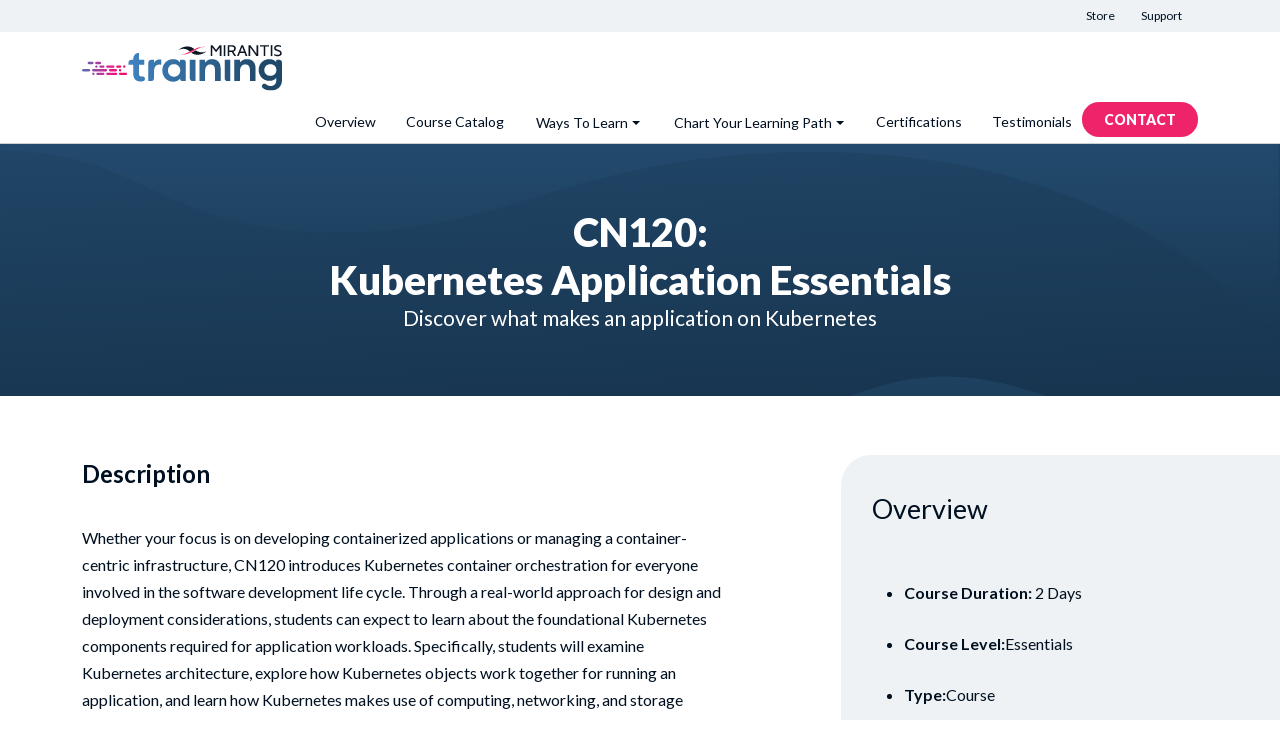

--- FILE ---
content_type: text/css
request_url: https://training.mirantis.com/_nuxt/entry.DyyX1GYN.css
body_size: 9023
content:
@charset "UTF-8";.accordion-wrapper .accordion-item{background-color:transparent;border:none;border-bottom:1px solid #cccfd3}.accordion-wrapper .accordion-item h3{margin-bottom:0}.accordion-wrapper .card-header{align-items:center;background-color:transparent;border-bottom:none;display:flex;justify-content:space-between;padding:16px 0}.accordion-wrapper .card-header:hover{cursor:pointer}.accordion-wrapper .card-body{padding:0}.accordion-wrapper .accordion-item:has(div.collapse.show) .card-header svg{transform:rotate(-90deg)}.accordion-wrapper .add_a>div>:first-child:before{content:"A:";display:inline-block;margin-right:4px}@media (min-width:992px){[id^=video-modal].modal .modal-dialog{max-width:66.6%}}[id^=video-modal].modal .modal-content{background-color:transparent;border:none}[id^=video-modal].modal .modal-header{border-bottom:none}[id^=video-modal].modal .modal-footer{border-top:none}[id^=video-modal].modal.fade.show:after{background-image:url([data-uri]);background-position:50%;background-repeat:no-repeat;background-size:contain;content:"";display:block;height:24px;pointer-events:none;position:absolute;right:32px;top:32px;width:24px;z-index:10}.zig-zag-video{overflow:hidden;padding-bottom:56.5%;position:relative}.zig-zag-video .icon{background-image:url(/images/video-play-button.svg);background-position:50%;background-repeat:no-repeat;background-size:70px;flex:none;height:100%;position:absolute;text-align:center;width:100%}.zig-zag-video .thumbnail{background-position:50%;background-size:cover;bottom:0;left:0;position:absolute;right:0;top:0}.zig-zag-video .thumbnail:hover{cursor:pointer}.video-modal .modal-footer,.video-modal .modal-header{display:none}.video-modal .embed-responsive-16by9:before{content:"";display:block;padding-top:56.25%}.video-modal .embed-responsive-item{border:0;bottom:0;height:100%;left:0;position:absolute;top:0;width:100%}.coming-soon img{height:auto;width:100%}.coming-soon .heading{font-size:16px}.coming-soon h1{font-weight:900}.coming-soon .above-title-line p{color:#66707a;font-weight:600;text-transform:uppercase}.speaker-row img{border-radius:50%;height:90px;padding:0;width:90px}.speaker-row p{font-size:12px;margin-bottom:0}.contact-us-bullet-point a{color:#000;font-weight:900;text-decoration:underline}body .contact-us-bullet-point:before{left:-16px}.contact-us-page{border-color:#a9d8d1;border-top:solid #a9d8d1;border-width:10px}.contact-us-page p{margin-bottom:24px}.contact-us-section h1{font-weight:600}.contact-us-section h2{font-size:24px;font-weight:600}@media (max-width:460px){.contact-us-section .desktop-image{display:none}}@media (min-width:461px){.contact-us-section .mobile-image{display:none}}.contact-us-section .image img{width:100%}.contact-us-section .asset-type p{color:#66707a;font-weight:600;text-transform:uppercase}.contact-us-thank-you h1{font-weight:600}.contact-us-thank-you h2{font-size:24px;font-weight:600}@media (max-width:460px){.contact-us-thank-you .desktop-image{display:none}}@media (min-width:461px){.contact-us-thank-you .mobile-image{display:none}}.contact-us-thank-you .image img{width:100%}.contact-us-thank-you .asset-type p{color:#66707a;font-weight:600;text-transform:uppercase}.form-bottom h1,.form-bottom h2,.form-bottom h3,.form-bottom h4,.form-bottom h5,.form-bottom p{color:#fff}@media (max-width:768px){.form-bottom .align-content-left-mobile{text-align:start}.form-bottom .align-content-left-mobile br{display:none}.form-bottom .align-content-center-mobile{text-align:center}.form-bottom .align-content-right-mobile{text-align:end}}@media (min-width:768px){.form-bottom .align-content-left-desktop{text-align:start}.form-bottom .align-content-center-desktop{text-align:center}.form-bottom .align-content-right-desktop{text-align:end}}@media (min-width:576px){.homepage-resource-callout-card-row>[class*=col-]>div,.homepage-resource-callout-card-row>[class*=col-]>div>div,.homepage-resource-callout-card-row>[class*=col-]>div>div>div,.homepage-resource-callout-card-row>[class*=col-]>div>div>div>.row,.homepage-resource-callout-card-row>[class*=col-]>div>div>div>.row .homepage-resource-callout-card{height:100%}.homepage-resource-callout-card-row .homepage-resource-callout-card{display:flex;flex-direction:column}.homepage-resource-callout-card-row .homepage-resource-callout-card .content{flex:1 0 auto}.homepage-resource-callout-card-row .homepage-resource-callout-card .content .main-content,.homepage-resource-callout-card-row .homepage-resource-callout-card .content .main-content>div,.homepage-resource-callout-card-row .homepage-resource-callout-card .content .main-content>div>div{height:100%}.homepage-resource-callout-card-row .homepage-resource-callout-card .content .main-content>div>div>div{display:flex;flex-direction:column;height:100%}.homepage-resource-callout-card-row .homepage-resource-callout-card .content .main-content>div>div>div p:last-child{margin-bottom:8px;margin-top:auto}}.homepage-resource-callout-card{background-color:#fff;border:0 solid transparent;border-radius:15px;padding-left:0;padding-right:0}@media (min-width:1200px){.homepage-resource-callout-card{max-width:310px}}.homepage-resource-callout-card.box-shadow{box-shadow:0 3px 6px #00000029}.homepage-resource-callout-card img{border-top-left-radius:15px;border-top-right-radius:15px;height:auto}@media (min-width:1200px){.homepage-resource-callout-card img{max-width:310px}}.homepage-resource-callout-card a,.homepage-resource-callout-card h2,.homepage-resource-callout-card p{margin-bottom:8px}.homepage-resource-callout-card .content{padding:10px}@media (max-width:1200px){.homepage-resource-callout-card{margin-bottom:20px}}@media (max-width:575px){.homepage-resource-callout-card{margin-bottom:24px}}:root{--vs-colors--lightest:rgba(60,60,60,.26);--vs-colors--light:rgba(60,60,60,.5);--vs-colors--dark:#333;--vs-colors--darkest:rgba(0,0,0,.15);--vs-search-input-color:inherit;--vs-search-input-placeholder-color:inherit;--vs-font-size:1rem;--vs-line-height:1.4;--vs-state-disabled-bg:#f8f8f8;--vs-state-disabled-color:var(--vs-colors--light);--vs-state-disabled-controls-color:var(--vs-colors--light);--vs-state-disabled-cursor:not-allowed;--vs-border-color:var(--vs-colors--lightest);--vs-border-width:1px;--vs-border-style:solid;--vs-border-radius:4px;--vs-actions-padding:4px 6px 0 3px;--vs-controls-color:var(--vs-colors--light);--vs-controls-size:1;--vs-controls--deselect-text-shadow:0 1px 0 #fff;--vs-selected-bg:#f0f0f0;--vs-selected-color:var(--vs-colors--dark);--vs-selected-border-color:var(--vs-border-color);--vs-selected-border-style:var(--vs-border-style);--vs-selected-border-width:var(--vs-border-width);--vs-dropdown-bg:#fff;--vs-dropdown-color:inherit;--vs-dropdown-z-index:1000;--vs-dropdown-min-width:160px;--vs-dropdown-max-height:350px;--vs-dropdown-box-shadow:0px 3px 6px 0px var(--vs-colors--darkest);--vs-dropdown-option-bg:#000;--vs-dropdown-option-color:var(--vs-dropdown-color);--vs-dropdown-option-padding:3px 20px;--vs-dropdown-option--active-bg:#5897fb;--vs-dropdown-option--active-color:#fff;--vs-dropdown-option--deselect-bg:#fb5858;--vs-dropdown-option--deselect-color:#fff;--vs-transition-timing-function:cubic-bezier(1,-.115,.975,.855)}.v-select{font-family:inherit;position:relative}.v-select,.v-select *{box-sizing:border-box}:root{--vs-transition-timing-function:cubic-bezier(1,.5,.8,1);--vs-transition-duration:.15s}@keyframes vSelectSpinner{0%{transform:rotate(0)}to{transform:rotate(1turn)}}.vs__fade-enter-active,.vs__fade-leave-active{pointer-events:none;transition:opacity var(--vs-transition-duration) var(--vs-transition-timing-function)}.vs__fade-enter,.vs__fade-leave-to{opacity:0}:root{--vs-disabled-bg:var(--vs-state-disabled-bg);--vs-disabled-color:var(--vs-state-disabled-color);--vs-disabled-cursor:var(--vs-state-disabled-cursor)}.vs--disabled .vs__clear,.vs--disabled .vs__dropdown-toggle,.vs--disabled .vs__open-indicator,.vs--disabled .vs__search,.vs--disabled .vs__selected{background-color:var(--vs-disabled-bg);cursor:var(--vs-disabled-cursor)}.v-select[dir=rtl] .vs__actions{padding:0 3px 0 6px}.v-select[dir=rtl] .vs__clear{margin-left:6px;margin-right:0}.v-select[dir=rtl] .vs__deselect{margin-left:0;margin-right:2px}.v-select[dir=rtl] .vs__dropdown-menu{text-align:right}.vs__dropdown-toggle{-webkit-appearance:none;-moz-appearance:none;appearance:none;background:none;border:var(--vs-border-width) var(--vs-border-style) var(--vs-border-color);border-radius:var(--vs-border-radius);display:flex;padding:0 0 4px;white-space:normal}.vs__selected-options{display:flex;flex-basis:100%;flex-grow:1;flex-wrap:wrap;padding:0 2px;position:relative}.vs__actions{align-items:center;display:flex;padding:var(--vs-actions-padding)}.vs--searchable .vs__dropdown-toggle{cursor:text}.vs--unsearchable .vs__dropdown-toggle{cursor:pointer}.vs--open .vs__dropdown-toggle{border-bottom-color:transparent;border-bottom-left-radius:0;border-bottom-right-radius:0}.vs__open-indicator{fill:var(--vs-controls-color);transform:scale(var(--vs-controls-size));transition:transform var(--vs-transition-duration) var(--vs-transition-timing-function);transition-timing-function:var(--vs-transition-timing-function)}.vs--open .vs__open-indicator{transform:rotate(180deg) scale(var(--vs-controls-size))}.vs--loading .vs__open-indicator{opacity:0}.vs__clear{fill:var(--vs-controls-color);background-color:transparent;border:0;cursor:pointer;margin-right:8px;padding:0}.vs__dropdown-menu{background:var(--vs-dropdown-bg);border:var(--vs-border-width) var(--vs-border-style) var(--vs-border-color);border-radius:0 0 var(--vs-border-radius) var(--vs-border-radius);border-top-style:none;box-shadow:var(--vs-dropdown-box-shadow);box-sizing:border-box;color:var(--vs-dropdown-color);display:block;left:0;list-style:none;margin:0;max-height:var(--vs-dropdown-max-height);min-width:var(--vs-dropdown-min-width);overflow-y:auto;padding:5px 0;position:absolute;text-align:left;top:calc(100% - var(--vs-border-width));width:100%;z-index:var(--vs-dropdown-z-index)}.vs__no-options{text-align:center}.vs__dropdown-option{clear:both;color:var(--vs-dropdown-option-color);cursor:pointer;display:block;line-height:1.42857143;padding:var(--vs-dropdown-option-padding);white-space:nowrap}.vs__dropdown-option--highlight{background:var(--vs-dropdown-option--active-bg);color:var(--vs-dropdown-option--active-color)}.vs__dropdown-option--deselect{background:var(--vs-dropdown-option--deselect-bg);color:var(--vs-dropdown-option--deselect-color)}.vs__dropdown-option--disabled{background:var(--vs-state-disabled-bg);color:var(--vs-state-disabled-color);cursor:var(--vs-state-disabled-cursor)}.vs__selected{align-items:center;background-color:var(--vs-selected-bg);border:var(--vs-selected-border-width) var(--vs-selected-border-style) var(--vs-selected-border-color);border-radius:var(--vs-border-radius);color:var(--vs-selected-color);display:flex;line-height:var(--vs-line-height);margin:4px 2px 0;padding:0 .25em;z-index:0}.vs__deselect{-webkit-appearance:none;-moz-appearance:none;appearance:none;background:none;border:0;cursor:pointer;display:inline-flex;margin-left:4px;padding:0;fill:var(--vs-controls-color);text-shadow:var(--vs-controls--deselect-text-shadow)}.vs--single .vs__selected{background-color:transparent;border-color:transparent}.vs--single.vs--loading .vs__selected,.vs--single.vs--open .vs__selected{opacity:.4;position:absolute}.vs--single.vs--searching .vs__selected{display:none}.vs__search::-webkit-search-cancel-button{display:none}.vs__search::-ms-clear,.vs__search::-webkit-search-decoration,.vs__search::-webkit-search-results-button,.vs__search::-webkit-search-results-decoration{display:none}.vs__search,.vs__search:focus{-webkit-appearance:none;-moz-appearance:none;appearance:none;background:none;border:1px solid transparent;border-left:none;box-shadow:none;color:var(--vs-search-input-color);flex-grow:1;font-size:var(--vs-font-size);line-height:var(--vs-line-height);margin:4px 0 0;max-width:100%;outline:none;padding:0 7px;width:0;z-index:1}.vs__search::-moz-placeholder{color:var(--vs-search-input-placeholder-color)}.vs__search::placeholder{color:var(--vs-search-input-placeholder-color)}.vs--unsearchable .vs__search{opacity:1}.vs--unsearchable:not(.vs--disabled) .vs__search{cursor:pointer}.vs--single.vs--searching:not(.vs--open):not(.vs--loading) .vs__search{opacity:.2}.vs__spinner{align-self:center;animation:vSelectSpinner 1.1s linear infinite;border:.9em solid hsla(0,0%,39%,.1);border-left-color:#3c3c3c73;font-size:5px;opacity:0;overflow:hidden;text-indent:-9999em;transform:translateZ(0) scale(var(--vs-controls--spinner-size,var(--vs-controls-size)));transition:opacity .1s}.vs__spinner,.vs__spinner:after{border-radius:50%;height:5em;transform:scale(var(--vs-controls--spinner-size,var(--vs-controls-size)));width:5em}.vs--loading .vs__spinner{opacity:1}.course-listings.learning-modules .col-md-4 .card{border-top:3px solid #174a76}.training-content{padding:60px 0}.training-content h2{font-weight:700;margin-bottom:32px}.training-content h3{font-size:27px;font-weight:400;padding-bottom:24px}.training-content .btn{margin-right:15px;margin-top:20px}.training-content .sidebar-wrapper{border-radius:30px;padding:30px;position:relative}.training-content .sidebar-wrapper .bg-layer{background-color:#eff2f4;background-position:50%;background-repeat:no-repeat;background-size:cover;border-radius:30px;bottom:-1px;left:-1px;position:absolute;right:-2000px;top:-1px;z-index:-1}.training-content .sidebar-wrapper ul li{margin-bottom:24px}.learning-module-page .training-content ul{padding-left:20px}.learning-module-page .training-content h2{font-weight:900}.learning-module-page .sidebar-wrapper h3{padding-bottom:0}.resource-bullet-point .green-carrot:before{top:6px}.resource-bullet-point .em-dash:before{content:"—";left:-10px;position:absolute}@media (max-width:767px){.single-image .desktop-image{display:none}}@media (min-width:768px){.single-image .mobile-image{display:none}}.single-image .height-121{height:121px!important;width:auto}.single-image .height-64{height:64px!important;width:auto}.single-image .height-40{height:40px!important;width:auto}.single-image .height-50{height:50px!important;width:auto}.single-image .height-36{height:36px!important;width:auto}.single-image .height-25{height:25px!important;width:auto}.single-image .width-height-121{height:121px!important;width:121px!important}.single-image .max-width-65{max-width:65px}.single-image .height-160{height:160px!important;width:auto}.single-image .width-height-150{height:175px!important;width:175px!important}.single-image img{height:auto;max-width:100%}.standard-section{overflow:hidden}.anchor{visibility:hidden}.training-blocker{background-image:url(../images/dark-blue-gradient-bg.svg);background-position:50%;background-size:cover;color:#fff;padding:80px 0}.training-blocker h4{color:#fff}.training-blocker .fa-icons{color:#b3d1ea;font-size:60px}.bootcamp-group{margin:60px 0}.bootcamp-group .bordered{border-bottom:2px solid #000}.bootcamp-group h2{margin-bottom:20px}.bootcamp-group .bootcamp-item{margin-bottom:30px}.bootcamp-group .bootcamp-item h3{font-size:18px;font-weight:700}.bootcamp-group .bootcamp-item .bundle{color:#66707a;font-size:14px;font-weight:700}.bootcamp-group .bootcamp-item img{height:145px;width:auto}.certification-intro{background-position:100% 0;background-repeat:no-repeat;background-size:50%;padding:80px 0}.certification-intro h2{font-size:32px;font-weight:700;line-height:45px;margin-bottom:24px}.certification-intro .why-certify{padding:80px 0}.certification-intro .why-block{margin-top:24px}.certification-table{padding-bottom:60px;width:100%}.certification-table h2{font-size:32px;font-weight:700}.certification-table th{background:#174a76;border:1px solid #fff;color:#fff;padding:20px}.certification-table td{border:1px solid #cccfd3;padding:20px}.certification-table tr:nth-child(2n){background-color:#eff2f4}.training-color-box .dark-blue{background-color:#214666;border:0 solid transparent;border-radius:20px;padding:30px 15px}.training-color-box .dark-blue p{color:#fff;margin-bottom:0}.training-color-box .dark-blue h2{color:#b3d1ea}.training-color-box .dark-blue ul{padding-left:20px}.training-color-box .dark-blue ul li{color:#fff}.training-color-box .light-blue{background-color:#d0e2f2;border:0 solid transparent;border-radius:20px;padding:30px 15px}.training-color-box .light-blue p{margin-bottom:0}.training-color-box .light-blue h2{color:#337bb8}.training-color-box .light-blue ul{padding-left:20px}.consumption-table{padding-bottom:60px}.consumption-table table{width:100%}.consumption-table .small-table{font-size:12px;font-weight:400}.consumption-table th{background:#174a76;border:1px solid #fff;color:#fff;padding:20px}.consumption-table td{border:1px solid #cccfd3;padding:20px}.consumption-table tr:nth-child(2n){background-color:#eff2f4}.course-listings .col-md-4{margin-bottom:30px}.course-listings .col-md-4 a{color:#001021}.course-listings .col-md-4 a:hover{box-shadow:0 12px 11px -3px #0000006b;color:#001021;text-decoration:none;transform:translateY(-10px);transition:all .2s ease-in-out}.course-listings .col-md-4 .card{border:none}.course-listings .col-md-4 .card:hover{box-shadow:0 12px 11px -3px #0000006b;color:#001021;text-decoration:none;transform:translateY(-10px);transition:all .2s ease-in-out}.course-listings .col-md-4 .card p.title{font-weight:700}.course-listings .col-md-4 .card .card-body{background-color:#eff2f4}.course-listings .col-md-4 .card .card-footer{background-color:#eff2f4;border-top:none}.course-listings .col-md-4 .os{border-top:3px solid #ef2369}.course-listings .col-md-4 .cn{border-top:3px solid #428ccb}.course-listings .col-md-4 .osk{border-top:3px solid #174a76}.course-listings .levelhide,.course-listings .techhide,.course-listings .typehide{display:none}.course-listings .filters+div:before{content:"No results found";display:block;font-size:24px;font-weight:700;padding-left:12px;position:absolute}.training-cutout-columns-left .outbox{background-color:transparent;padding:30px 30px 30px 0;position:relative}.training-cutout-columns-left .outbox img{max-width:50px}.training-cutout-columns-left .outbox:after{background-color:#214666;border-radius:50px;bottom:0;content:"";left:-2000px;position:absolute;right:0;top:0;z-index:-1}.docker-intro{padding:60px 0}.docker-intro ul{padding-left:18px}.training-flat-testimonials{position:relative;top:-48px;z-index:20}.training-flat-testimonials .training-testimonial{background-color:#214666;background-image:url(../images/quote-light-blue.svg);background-position:20px 20px;background-repeat:no-repeat;border-radius:24px;color:#fff;margin-bottom:0;padding:60px 30px 30px}.training-flat-testimonials .training-testimonial .card-body{padding-bottom:0}.training-flat-testimonials .training-testimonial .card-footer{padding-left:10px;padding-top:0}.training-flat-testimonials .training-testimonial .name{font-size:11px}.training-flat-testimonials .training-testimonial img{height:55px;width:auto}.training-flat-testimonials .training-testimonial .card-footer{background-color:#214666;border-radius:24px;border-top:none}.training-flat-testimonials .single-testimonial{margin-bottom:30px}.training-form{min-height:1000px;padding:80px 0 120px}.training-form .big-pad{padding-bottom:140px}.training-form .iframe-test{max-height:800px;min-height:200px;width:100%}.training-form .trainingForm{background-color:#eff2f4;border-top:3px solid #ef2369;padding:30px}.training-form .trainingForm input,.training-form .trainingForm input[type=date],.training-form .trainingForm input[type=email],.training-form .trainingForm input[type=number],.training-form .trainingForm input[type=tel],.training-form .trainingForm input[type=text],.training-form .trainingForm input[type=url],.training-form .trainingForm select.mktoField,.training-form .trainingForm textarea.mktoField{background:#fff;border:1px solid #ccc;border-radius:0!important;box-shadow:none;color:#66707a;font-size:.875rem;margin-bottom:5px;padding:11px 15px;width:100%!important}.training-form .trainingForm .privacy-policy p{font-size:.6875rem}.training-form .trainingForm label{display:none}.training-form-referral{max-height:1500px;min-height:1000px;padding:80px 0 120px}.training-form-referral .big-pad{padding-bottom:140px}.training-form-referral .iframe-test{max-height:800px;min-height:200px;width:100%}.training-form-referral .trainingFormReferral{background-color:#eff2f4;border-top:3px solid #ef2369;padding:30px}.training-form-referral .trainingFormReferral input,.training-form-referral .trainingFormReferral input[type=date],.training-form-referral .trainingFormReferral input[type=email],.training-form-referral .trainingFormReferral input[type=number],.training-form-referral .trainingFormReferral input[type=tel],.training-form-referral .trainingFormReferral input[type=text],.training-form-referral .trainingFormReferral input[type=url],.training-form-referral .trainingFormReferral select.mktoField,.training-form-referral .trainingFormReferral textarea.mktoField{background:#fff;border:1px solid #ccc;border-radius:0!important;box-shadow:none;color:#66707a;font-size:.875rem;margin-bottom:5px;padding:11px 15px;width:100%!important}.training-form-referral .trainingFormReferral .privacy-policy p{font-size:.6875rem}.training-form-referral .trainingFormReferral label{display:none}.full-width{padding:60px 0}.training-green-check-row .icon{color:#a9d8d1}.training-hero-no-image{padding:80px 0}.training-hero-no-image h1{font-size:40px}.training-home-hero{background-position:0 100%;background-repeat:no-repeat;background-size:cover;color:#fff;position:relative;z-index:2}@media (min-width:992px){.training-home-hero{background-position:50%}}.training-home-hero .headings{padding:160px 0}.training-home-hero .headings h1{font-size:36px;line-height:48px;margin-bottom:20px}.training-home-hero .headings p{font-weight:400;line-height:28px}.training-home-hero .headings .btn{border-radius:30px;margin-top:20px;padding:15px 35px}.training-home-hero .headings .button-row{margin-left:0;margin-right:0}.training-home-hero .headings .button-row a{text-decoration:underline}.training-home-hero .headings .button-row a:hover{cursor:pointer}.training-home-hero .headings .button-row .left-button{padding-left:0;padding-right:0}.training-home-hero .headings .play-icon{margin-bottom:3px;padding-left:10px;padding-right:10px;width:auto}.training-home-hero .headings .video-link-row{align-items:center;display:flex;flex-wrap:nowrap}.training-home-hero .headings .video-link-row a{font-size:14px;padding-left:0}.training-home-intro{height:auto;overflow:hidden;position:relative;top:-600px;width:100%}.training-home-intro a{background:url(../images/arrow-right.png) no-repeat 100%;padding-right:44px;text-transform:uppercase}.training-home-intro .bg-circle-one{background:#eff2f4;border-radius:750px;height:1300px;left:25%;position:absolute;top:-300px;width:1300px;z-index:-1}.training-home-intro .picture-guy{position:relative;right:95%}@media (min-width:568px){.training-home-intro .picture-guy{right:140%}}@media (min-width:768px){.training-home-intro .picture-guy{right:90%}}@media (max-width:567px){.training-home-intro .picture-guy img{height:360px;width:auto}}@media (min-width:992px){.training-home-intro .picture-guy{display:block;position:absolute;right:55%}}.training-home-intro .intro-container{margin-top:630px}.training-home-intro .intro-container h4{margin-top:40px}.training-home-side{margin-top:-570px;padding:80px 0}.training-home-side img{height:auto;width:100%}.training-home-side h2{margin-bottom:40px}.training-how-to{height:auto;overflow:hidden;padding-top:80px;position:relative;width:100%}.training-how-to .bg-circle-two{background:#eff2f4;border-radius:750px;height:1300px;position:absolute;right:25%;top:460px;width:1300px;z-index:-1}.training-how-to h2{margin-bottom:40px}.training-how-to h4{margin-bottom:30px}.training-how-to .how-to-block{margin-bottom:80px;padding-right:100px}.training-how-to .how-to-block img{height:160px;margin-bottom:40px;width:auto}.training-hub-page-menu{background-color:#214666;position:sticky;top:0;z-index:100}.training-hub-page-menu .active{border-bottom:1px solid #fff}.training-hub-page-menu .navbar-nav .nav-link{color:#fff;font-size:14px}.training-hub-page-menu .navbar{padding-left:0;padding-right:0}.training-hub-page-menu .navbar>.container,.training-hub-page-menu .navbar>.container .menu-try-free .nav-link{padding-right:0}.training-icon-with-text img{max-width:90%}.training-image-full-width img{max-width:100%}.training-private-bottom{background-color:#eff2f4;padding:60px 0}.training-private-bottom img{height:auto;width:100%}.training-private-bottom .training-testimonial{background-color:#174a76;background-image:url(../images/quote-light-blue.svg);background-position:20px 20px;background-repeat:no-repeat;border-radius:24px;color:#fff;margin-bottom:30px;padding-top:60px}.training-private-bottom .training-testimonial .name{font-size:11px}@media (min-width:577px){.training-private-bottom .testimonial{height:100%}}.training-resource-section .card{font-size:14px}.training-resource-section .card .card-header{padding:0}.training-resource-section .card .card-header .header-image{background-position:50%;background-size:cover;height:150px}.training-resource-section .card .card-body{padding-bottom:0}.training-resource-section .card .card-footer{background-color:#fff;border-top:none}.training-resource-section .card .card-footer a{font-weight:900;text-transform:uppercase}.training-single-image img{max-width:100%}@media (max-width:767px){.training-single-image .desktop-image{display:none}}@media (min-width:768px){.training-single-image .mobile-image{display:none}}.training-standard-section{overflow:hidden}.subscription-table{padding-top:60px}.subscription-table table{width:100%}.subscription-table h2{font-size:32px;font-weight:700}.subscription-table th{background:#174a76;border:1px solid #fff;color:#fff;padding:.75rem}.subscription-table td{border:1px solid #cccfd3;padding:.75rem}.subscription-table tr:nth-child(2n){background-color:#eff2f4}.subscription-table .heading{background-color:#428ccb;color:#fff}.subscription-table .table-footer{border-top:1px solid #373a3c;margin-top:50px;padding-bottom:60px;padding-top:30px}.training-testimonials .training-testimonial,.tt-bottom .training-testimonial{background-color:#174a76;background-image:url(../images/quote-light-blue.svg);background-position:20px 20px;background-repeat:no-repeat;border-radius:24px;color:#fff;margin-bottom:30px;padding-top:60px}.training-testimonials .training-testimonial .name,.tt-bottom .training-testimonial .name{font-size:11px}.training-testimonials .training-testimonial:nth-child(2n),.tt-bottom .training-testimonial:nth-child(2n){background-color:#d0e2f2;background-image:url(../images/quote-blue.svg);color:#001021}.tt-top{padding-top:60px}.tt-bottom,.tt-top{padding-bottom:60px}.tt-bottom{padding-top:none}@media (max-width:768px){.training-zigzag .training-zigzag-side-right .zig-zag-video,.training-zigzag .training-zigzag-side-right img{margin-bottom:24px}}.training-zigzag .training-zigzag-side-left img,.training-zigzag .training-zigzag-side-right img,.training-zigzag-image img{max-width:100%}.training-zigzag-image .margin-100-left img{margin-left:100px}@media (max-width:768px){.training-zigzag-image .margin-100-left img{margin-left:0}}[id^=video-modal]:after{background-image:url([data-uri]);background-position:50%;background-repeat:no-repeat;background-size:contain;content:"";display:block;height:24px;position:absolute;right:32px;top:32px;width:24px}.training-zigzag-video{overflow:hidden;position:relative}.training-zigzag-video .icon{background-image:url(../images/video-play-button.png);background-position:50%;background-repeat:no-repeat;background-size:70px;flex:none;height:100%;position:absolute;text-align:center;width:100%}.training-zigzag-video .thumbnail{background-position:50%;background-size:cover;bottom:0;left:0;position:absolute;right:0;top:0}.training-zigzag-video .thumbnail:hover{cursor:pointer}[id^=video-modal]:after{display:none}.two-columns-list ul{-moz-columns:2;column-count:2}@media (max-width:768px){.zigzag-side-right .zig-zag-video,.zigzag-side-right img{margin-bottom:24px}}.tutorial-lightbox-modal img{max-width:100%}.lightbox-image img{width:100%}.lightbox-image a{border:2px solid #f1f1f1;display:block;position:relative}.lightbox-image a:after{background-image:url([data-uri]);background-position:50%;background-repeat:no-repeat;background-size:100%;bottom:8px;content:"";height:20px;position:absolute;right:8px;width:20px}.lightbox-image a:hover{border:2px solid #ef2369;cursor:pointer}.lightbox-image a:hover:after{background-image:url([data-uri])}ul#componentContainer{display:inline-flex;list-style-type:none;padding-inline-start:0}ul#componentContainer a{align-items:center;display:flex;justify-content:center;text-decoration:none}


--- FILE ---
content_type: text/css
request_url: https://training.mirantis.com/_nuxt/Footer.BOLxxzfa.css
body_size: 163
content:
.header.page-head{background:transparent;position:sticky;top:0;z-index:999}.header.page-head .announce-banner{background-color:#428ccb!important;padding:16px 0;text-align:center}.header.page-head .announce-banner p{color:#fff;margin-bottom:0}.header.page-head .announce-banner p a{text-decoration:underline;text-underline-offset:4px}.header.page-head .announce-banner p a:hover{text-decoration:none}


--- FILE ---
content_type: text/css
request_url: https://training.mirantis.com/_nuxt/_slug_.ws1gwqZy.css
body_size: 245
content:
.training-content{overflow:hidden;padding:60px 0;position:relative}.training-content h2{font-weight:700;margin-bottom:32px}.training-content h3{font-size:27px;font-weight:400;padding-bottom:24px}.training-content .btn{margin-right:15px;margin-top:20px}.training-content .sidebar-wrapper{border-radius:30px;padding:30px;position:relative}.training-content .sidebar-wrapper .bg-layer{background-color:#eff2f4;background-position:50%;background-repeat:no-repeat;background-size:cover;border-radius:30px;bottom:-1px;left:-1px;position:absolute;right:-2000px;top:-1px;z-index:-1}.training-content .sidebar-wrapper ul li{margin-bottom:24px}.section-below-hero{padding:80px 0}


--- FILE ---
content_type: application/javascript
request_url: https://training.mirantis.com/_Incapsula_Resource?SWJIYLWA=719d34d31c8e3a6e6fffd425f7e032f3&ns=2&cb=1047673982
body_size: 19469
content:
var _0x82c6=['\x77\x72\x45\x32\x47\x73\x4b\x51\x77\x72\x42\x74\x44\x7a\x54\x43\x68\x4d\x4f\x62','\x77\x37\x58\x44\x68\x33\x41\x2f\x77\x35\x49\x54\x77\x37\x55\x2f\x65\x38\x4f\x72\x61\x51\x3d\x3d','\x77\x72\x76\x44\x6e\x73\x4f\x6a\x4b\x32\x5a\x34\x57\x77\x39\x2f\x77\x35\x48\x44\x68\x68\x58\x44\x69\x38\x4f\x73\x41\x52\x6c\x58\x5a\x6e\x73\x6e\x77\x70\x64\x74\x61\x6e\x37\x43\x76\x67\x6e\x44\x73\x4d\x4f\x68\x77\x35\x6b\x45\x77\x72\x2f\x43\x69\x52\x5a\x45\x77\x37\x54\x44\x69\x63\x4b\x47\x49\x43\x7a\x43\x6c\x77\x3d\x3d','\x77\x37\x76\x44\x6d\x73\x4b\x4c','\x46\x33\x72\x43\x6d\x77\x3d\x3d','\x77\x34\x56\x46\x77\x6f\x41\x3d','\x77\x34\x6e\x44\x6a\x46\x55\x3d','\x47\x4d\x4b\x33\x57\x51\x3d\x3d','\x55\x46\x4e\x38','\x77\x71\x6e\x44\x6e\x42\x34\x3d','\x44\x63\x4f\x43\x77\x34\x44\x43\x69\x4d\x4b\x4c\x77\x72\x67\x3d','\x77\x6f\x63\x4b\x77\x36\x4d\x3d','\x49\x63\x4f\x63\x66\x53\x2f\x44\x6e\x4d\x4f\x76\x77\x70\x73\x58\x43\x6a\x44\x43\x6e\x51\x3d\x3d','\x77\x36\x35\x7a\x48\x63\x4b\x64\x77\x71\x64\x6a\x47\x43\x4d\x3d','\x77\x37\x45\x77\x77\x72\x7a\x44\x69\x73\x4b\x47\x44\x51\x58\x43\x73\x68\x66\x44\x75\x57\x77\x3d','\x56\x73\x4f\x43\x77\x71\x76\x43\x72\x38\x4f\x63\x65\x78\x41\x78','\x46\x38\x4f\x53\x77\x34\x4d\x3d','\x77\x37\x52\x36\x77\x6f\x45\x3d','\x77\x70\x46\x32\x56\x51\x3d\x3d','\x63\x6c\x54\x44\x67\x51\x3d\x3d','\x77\x72\x58\x44\x69\x44\x72\x44\x74\x77\x3d\x3d','\x4f\x55\x58\x43\x68\x41\x7a\x43\x6b\x6e\x35\x39','\x77\x70\x74\x38\x77\x6f\x30\x3d','\x61\x56\x7a\x44\x68\x43\x54\x44\x67\x32\x38\x6f\x44\x63\x4b\x77\x77\x35\x62\x44\x71\x53\x39\x2b\x4b\x41\x6c\x38\x77\x6f\x6b\x3d','\x42\x4d\x4f\x76\x77\x70\x2f\x44\x68\x42\x4d\x3d','\x77\x37\x68\x44\x46\x77\x3d\x3d','\x77\x6f\x6a\x44\x73\x33\x6b\x3d','\x42\x63\x4b\x51\x77\x36\x4c\x44\x6f\x38\x4b\x4d\x4b\x31\x35\x36\x77\x72\x59\x4c\x77\x35\x35\x75\x66\x67\x41\x74\x77\x72\x62\x43\x6a\x63\x4b\x59\x77\x36\x35\x42\x77\x72\x64\x63\x66\x6b\x72\x43\x69\x77\x30\x45\x63\x4d\x4b\x39\x46\x33\x54\x43\x68\x58\x44\x43\x6f\x54\x39\x52\x77\x6f\x2f\x44\x71\x38\x4f\x50\x77\x34\x34\x3d','\x48\x63\x4b\x31\x42\x57\x6e\x44\x71\x51\x59\x3d','\x64\x48\x46\x73\x43\x68\x44\x44\x6d\x63\x4b\x58\x4d\x46\x45\x3d','\x77\x70\x31\x48\x42\x38\x4b\x2b\x77\x37\x67\x31','\x45\x73\x4f\x72\x53\x67\x3d\x3d','\x4a\x52\x4c\x44\x67\x55\x6f\x61','\x77\x6f\x4a\x56\x77\x72\x73\x3d','\x77\x70\x51\x6e\x77\x34\x73\x3d','\x77\x34\x66\x44\x67\x48\x44\x44\x76\x6d\x54\x44\x6f\x41\x3d\x3d','\x4b\x4d\x4f\x35\x46\x77\x3d\x3d','\x43\x4d\x4f\x4e\x4e\x67\x3d\x3d','\x77\x70\x4c\x44\x6d\x73\x4b\x7a\x77\x70\x73\x35\x41\x41\x3d\x3d','\x77\x6f\x7a\x44\x68\x33\x33\x44\x70\x33\x49\x3d','\x5a\x48\x67\x72','\x77\x72\x6a\x44\x76\x69\x77\x3d','\x77\x36\x52\x2f\x57\x4d\x4f\x4a\x77\x71\x63\x30\x77\x70\x4a\x36\x77\x6f\x59\x3d','\x77\x70\x7a\x44\x71\x43\x49\x3d','\x77\x70\x64\x38\x77\x72\x51\x3d','\x77\x72\x7a\x44\x6e\x56\x6b\x57\x77\x36\x4d\x6d\x77\x36\x67\x6a\x64\x38\x4f\x68','\x61\x63\x4b\x39\x77\x37\x2f\x43\x6c\x48\x31\x4a','\x77\x6f\x52\x37\x49\x67\x3d\x3d','\x77\x34\x49\x74\x77\x37\x68\x77\x77\x34\x67\x3d','\x77\x71\x35\x58\x4d\x63\x4f\x33\x77\x34\x76\x43\x69\x77\x3d\x3d','\x55\x30\x58\x44\x75\x67\x3d\x3d','\x77\x37\x2f\x43\x6c\x53\x68\x4e\x55\x4d\x4b\x42\x41\x68\x6b\x3d','\x77\x34\x5a\x65\x5a\x51\x3d\x3d','\x43\x32\x50\x44\x69\x4d\x4f\x46\x77\x72\x4e\x75\x4b\x44\x6a\x43\x69\x47\x54\x43\x6a\x55\x62\x43\x6a\x69\x2f\x43\x6c\x6b\x59\x3d','\x58\x30\x6f\x70\x4f\x38\x4f\x47\x77\x70\x59\x3d','\x77\x37\x39\x50\x4e\x41\x3d\x3d','\x77\x6f\x72\x44\x68\x56\x30\x3d','\x4b\x4d\x4f\x35\x47\x73\x4b\x50\x46\x58\x6f\x58\x4b\x73\x4b\x67\x49\x73\x4b\x78\x62\x56\x54\x43\x73\x38\x4f\x47\x77\x70\x77\x46','\x77\x72\x72\x43\x68\x6b\x39\x46\x45\x63\x4b\x55\x58\x67\x4c\x44\x75\x41\x3d\x3d','\x77\x35\x50\x44\x75\x4d\x4b\x74\x42\x4d\x4b\x56','\x51\x58\x2f\x43\x71\x51\x3d\x3d','\x52\x73\x4f\x41\x77\x72\x41\x4c\x4f\x32\x34\x3d','\x44\x38\x4f\x61\x4e\x67\x3d\x3d','\x77\x70\x48\x44\x6e\x73\x4f\x47\x4f\x6e\x6b\x68\x4e\x78\x78\x78\x77\x70\x4c\x44\x69\x41\x3d\x3d','\x41\x4d\x4b\x42\x62\x77\x3d\x3d','\x77\x6f\x6a\x44\x69\x33\x42\x4e\x4a\x47\x56\x71','\x58\x73\x4f\x43\x77\x71\x66\x43\x76\x63\x4f\x50\x64\x41\x3d\x3d','\x77\x35\x66\x44\x72\x38\x4b\x61','\x62\x63\x4f\x7a\x53\x38\x4f\x30\x77\x35\x55\x68\x49\x51\x3d\x3d','\x77\x36\x5a\x70\x77\x70\x4c\x44\x6b\x69\x2f\x43\x6e\x52\x31\x6f\x41\x67\x3d\x3d','\x77\x70\x54\x44\x71\x38\x4f\x34','\x45\x63\x4f\x4c\x77\x35\x76\x43\x69\x4d\x4b\x57\x77\x72\x37\x44\x73\x38\x4b\x72\x43\x47\x70\x63\x77\x34\x76\x43\x67\x38\x4b\x65\x77\x35\x6e\x43\x72\x6e\x59\x58\x77\x34\x48\x43\x6d\x38\x4b\x39\x77\x6f\x72\x43\x67\x43\x7a\x44\x74\x67\x51\x61\x46\x73\x4b\x49\x77\x6f\x30\x4b\x65\x51\x37\x44\x6e\x67\x3d\x3d','\x65\x43\x38\x52\x77\x70\x31\x69\x77\x35\x6e\x43\x6d\x51\x3d\x3d','\x54\x4d\x4f\x4d\x77\x72\x49\x4a\x49\x57\x66\x43\x71\x38\x4f\x50','\x63\x38\x4f\x77\x48\x73\x4f\x32\x77\x34\x51\x37\x4e\x38\x4f\x63\x77\x36\x6e\x43\x71\x78\x7a\x43\x6e\x41\x3d\x3d','\x77\x72\x77\x73\x77\x35\x6f\x3d','\x46\x4d\x4f\x4a\x77\x34\x72\x43\x69\x73\x4b\x5a\x77\x72\x6e\x44\x67\x73\x4b\x72\x46\x41\x3d\x3d','\x77\x37\x64\x34\x55\x4d\x4f\x4a\x77\x71\x38\x38\x77\x70\x46\x36\x77\x34\x4c\x44\x76\x30\x2f\x44\x68\x47\x39\x6d\x56\x78\x72\x44\x6a\x63\x4f\x6a\x46\x41\x38\x56','\x77\x34\x34\x5a\x77\x36\x34\x3d','\x5a\x73\x4f\x34\x77\x71\x64\x41\x50\x73\x4f\x68','\x77\x71\x5a\x66\x77\x70\x74\x78\x77\x70\x34\x3d','\x77\x35\x44\x44\x70\x38\x4b\x78','\x77\x35\x76\x44\x6e\x56\x38\x3d','\x4e\x30\x37\x43\x6c\x44\x33\x43\x67\x31\x78\x2b','\x77\x6f\x56\x77\x77\x71\x6f\x2b','\x77\x37\x48\x44\x68\x45\x49\x56\x77\x36\x38\x75\x77\x37\x49\x3d','\x77\x70\x4d\x6d\x77\x36\x4e\x37\x77\x35\x44\x43\x68\x67\x3d\x3d','\x62\x6c\x42\x41','\x77\x6f\x33\x44\x72\x46\x45\x3d','\x77\x6f\x58\x44\x6c\x41\x63\x70\x62\x63\x4f\x76','\x77\x6f\x42\x63\x77\x70\x49\x3d','\x64\x63\x4b\x30\x77\x36\x54\x43\x6c\x47\x42\x50\x77\x37\x42\x61\x77\x71\x2f\x44\x76\x38\x4b\x4e\x77\x6f\x4d\x6d\x66\x57\x64\x62\x4e\x63\x4b\x59\x64\x4d\x4f\x75\x77\x37\x30\x3d','\x77\x34\x41\x36\x77\x34\x62\x43\x69\x38\x4b\x35\x4f\x41\x3d\x3d','\x77\x6f\x6a\x44\x69\x33\x42\x4e\x4a\x47\x56\x47\x77\x72\x76\x43\x67\x63\x4f\x66\x4f\x31\x34\x75\x51\x4d\x4b\x72\x77\x37\x34\x51\x77\x72\x77\x57\x4e\x6e\x66\x43\x6d\x4d\x4f\x63\x77\x37\x4c\x44\x6d\x4d\x4f\x35','\x65\x43\x38\x52\x77\x70\x31\x69\x77\x35\x6e\x43\x74\x53\x59\x70\x77\x70\x4a\x4d\x58\x38\x4b\x2f\x52\x4d\x4b\x6c\x77\x35\x77\x44\x54\x4d\x4b\x4d\x77\x6f\x4d\x58\x56\x55\x54\x43\x67\x38\x4b\x77\x62\x63\x4b\x30\x77\x34\x49\x39\x55\x4d\x4b\x41\x77\x35\x54\x43\x6d\x4d\x4b\x37\x77\x36\x45\x75','\x77\x70\x35\x70\x51\x51\x3d\x3d','\x55\x38\x4f\x6e\x57\x67\x3d\x3d','\x77\x35\x77\x7a\x77\x35\x33\x43\x69\x38\x4b\x6b\x50\x73\x4f\x6c\x77\x37\x72\x43\x6b\x4d\x4f\x49\x4d\x51\x3d\x3d','\x77\x34\x6e\x44\x69\x63\x4b\x38\x77\x70\x51\x2b\x44\x4d\x4f\x2b\x51\x77\x3d\x3d','\x59\x4d\x4f\x53\x77\x71\x67\x3d','\x4a\x73\x4f\x57\x5a\x54\x58\x44\x69\x38\x4f\x34\x77\x72\x6f\x4e\x44\x6a\x6f\x3d','\x4b\x31\x50\x43\x6c\x53\x72\x43\x75\x6e\x52\x39\x48\x38\x4f\x33','\x42\x4d\x4f\x41\x77\x70\x62\x43\x75\x51\x3d\x3d','\x77\x35\x67\x2b\x77\x34\x72\x43\x67\x4d\x4b\x6f\x4a\x41\x3d\x3d','\x77\x36\x59\x36\x77\x71\x48\x44\x6a\x51\x3d\x3d','\x77\x34\x4c\x44\x6b\x38\x4b\x77\x77\x70\x34\x6d\x41\x41\x3d\x3d','\x77\x37\x64\x69\x77\x6f\x58\x44\x6e\x44\x33\x43\x6d\x77\x4d\x3d','\x77\x70\x50\x44\x73\x6d\x41\x3d','\x56\x6d\x7a\x43\x70\x51\x3d\x3d','\x53\x73\x4b\x38\x77\x36\x4d\x3d','\x77\x70\x78\x53\x4c\x77\x3d\x3d','\x4c\x45\x62\x43\x71\x41\x3d\x3d','\x5a\x63\x4f\x32\x44\x73\x4b\x47\x45\x6e\x73\x38\x62\x38\x4b\x39\x49\x4d\x4b\x31\x62\x31\x58\x43\x75\x38\x4f\x64\x77\x70\x63\x3d','\x77\x6f\x46\x71\x77\x6f\x6f\x69\x77\x72\x76\x44\x76\x38\x4f\x38\x77\x70\x6f\x3d','\x45\x38\x4b\x56\x41\x41\x3d\x3d','\x77\x37\x67\x77\x77\x72\x76\x44\x6c\x77\x3d\x3d','\x58\x55\x34\x78\x4e\x63\x4f\x56\x77\x70\x2f\x43\x70\x73\x4f\x65\x77\x72\x41\x3d','\x77\x72\x6a\x44\x73\x6d\x30\x47\x77\x72\x6f\x51','\x4d\x45\x48\x43\x68\x6a\x48\x43\x6e\x48\x4a\x73\x48\x73\x4f\x78\x77\x6f\x54\x43\x72\x54\x59\x68\x4d\x46\x4e\x79','\x77\x35\x6e\x44\x6e\x63\x4b\x2b\x77\x6f\x49\x76','\x41\x63\x4f\x36\x77\x70\x33\x44\x69\x51\x6a\x43\x6d\x41\x3d\x3d','\x77\x72\x64\x66\x65\x58\x62\x44\x76\x68\x67\x48\x41\x73\x4f\x50\x5a\x67\x6e\x44\x74\x63\x4f\x54\x77\x70\x7a\x43\x71\x38\x4f\x6a\x77\x72\x51\x3d','\x77\x6f\x37\x44\x68\x6d\x6c\x66\x4b\x41\x3d\x3d','\x50\x31\x44\x43\x67\x42\x62\x43\x6d\x6e\x35\x39','\x61\x38\x4b\x35\x77\x36\x66\x43\x6d\x6d\x35\x41\x77\x35\x74\x51\x77\x71\x58\x43\x70\x63\x4f\x41\x77\x6f\x45\x38\x4f\x6e\x35\x5a\x4d\x38\x4f\x52\x63\x63\x4f\x6c\x77\x36\x41\x71\x61\x63\x4f\x45\x63\x38\x4f\x62\x4c\x67\x3d\x3d','\x77\x6f\x6b\x69\x77\x36\x46\x70\x77\x34\x45\x3d','\x77\x72\x4c\x44\x6a\x46\x63\x3d','\x43\x4d\x4b\x68\x47\x58\x33\x44\x74\x42\x73\x6c','\x5a\x4d\x4f\x38\x77\x72\x39\x4f\x4c\x63\x4f\x6f\x52\x4d\x4b\x59\x4c\x6b\x48\x43\x71\x63\x4f\x6c\x4b\x42\x4d\x38\x42\x38\x4f\x65\x4b\x67\x3d\x3d','\x77\x37\x78\x33\x45\x38\x4b\x64\x77\x71\x55\x3d','\x77\x6f\x72\x44\x69\x6e\x44\x44\x70\x6e\x48\x44\x71\x73\x4f\x69\x5a\x67\x3d\x3d','\x46\x73\x4b\x73\x47\x6e\x50\x44\x75\x68\x51\x69\x77\x72\x54\x43\x69\x73\x4f\x35\x77\x70\x38\x50\x4e\x4d\x4f\x4e\x77\x6f\x37\x43\x69\x63\x4b\x72\x77\x37\x4c\x43\x71\x51\x3d\x3d','\x77\x71\x39\x66\x59\x32\x72\x44\x76\x41\x3d\x3d','\x63\x73\x4b\x39\x77\x37\x50\x43\x6c\x33\x74\x49\x77\x35\x6c\x61\x77\x71\x55\x3d','\x77\x72\x4a\x65\x50\x73\x4f\x6b\x77\x35\x6e\x43\x6a\x4d\x4f\x63\x55\x51\x3d\x3d','\x77\x71\x56\x44\x77\x6f\x4a\x2f\x77\x6f\x50\x44\x6a\x55\x41\x55\x77\x36\x33\x44\x73\x73\x4f\x63\x77\x36\x39\x71\x59\x7a\x5a\x70\x77\x35\x51\x3d','\x77\x72\x76\x44\x68\x57\x58\x44\x75\x32\x48\x44\x6f\x4d\x4f\x49\x52\x4d\x4b\x35\x5a\x73\x4f\x66\x41\x63\x4b\x34','\x77\x34\x58\x44\x73\x4d\x4b\x6f\x48\x73\x4b\x56\x77\x6f\x59\x3d','\x77\x6f\x62\x44\x6a\x43\x7a\x44\x75\x63\x4f\x42\x77\x70\x2f\x44\x69\x47\x34\x70','\x57\x73\x4f\x31\x47\x7a\x44\x43\x6e\x63\x4f\x6b','\x77\x72\x62\x44\x67\x51\x45\x76\x64\x38\x4f\x7a\x77\x36\x5a\x30','\x77\x71\x45\x48\x77\x37\x76\x44\x71\x47\x62\x43\x68\x77\x3d\x3d','\x65\x77\x66\x44\x6e\x31\x4d\x76\x77\x36\x63\x44\x43\x38\x4b\x56\x44\x38\x4b\x77','\x49\x33\x66\x44\x6c\x33\x31\x4a\x77\x6f\x55\x3d','\x43\x67\x44\x43\x73\x79\x6f\x6c\x63\x51\x3d\x3d','\x63\x53\x49\x4b\x77\x70\x35\x75\x77\x34\x38\x3d','\x77\x37\x5a\x2f\x77\x70\x2f\x44\x68\x44\x33\x43\x68\x77\x3d\x3d','\x56\x47\x7a\x43\x68\x73\x4b\x52\x77\x37\x34\x3d','\x62\x38\x4f\x6c\x77\x71\x42\x55\x50\x73\x4f\x36','\x77\x72\x70\x66\x77\x6f\x55\x3d','\x66\x52\x37\x44\x6d\x6b\x77\x4c\x77\x37\x77\x3d','\x64\x73\x4b\x35\x77\x37\x66\x43\x6b\x6e\x74\x49','\x58\x6d\x54\x43\x69\x73\x4b\x51\x77\x36\x73\x57','\x77\x71\x55\x49\x77\x37\x66\x44\x71\x48\x33\x43\x6d\x58\x62\x44\x72\x38\x4f\x71','\x4f\x31\x6a\x43\x6d\x53\x76\x43\x6a\x32\x41\x3d','\x77\x37\x48\x44\x6e\x56\x45\x55\x77\x36\x38\x75\x77\x34\x55\x6f\x5a\x4d\x4f\x73\x62\x63\x4b\x79','\x77\x70\x42\x39\x77\x72\x41\x6c\x77\x72\x33\x44\x70\x51\x3d\x3d','\x5a\x45\x50\x43\x6a\x63\x4b\x4b\x77\x37\x67\x4e\x77\x34\x52\x70\x77\x34\x66\x43\x67\x63\x4f\x31','\x50\x63\x4f\x74\x42\x73\x4b\x62\x43\x47\x63\x3d','\x44\x51\x66\x43\x72\x41\x51\x39\x59\x4d\x4f\x75\x4a\x63\x4b\x4e\x43\x41\x41\x59\x77\x37\x30\x3d','\x45\x4d\x4b\x4f\x59\x63\x4b\x6c\x77\x70\x74\x4d','\x45\x38\x4f\x77\x77\x70\x37\x44\x72\x42\x4c\x43\x6e\x73\x4b\x49\x4b\x55\x33\x43\x71\x4d\x4b\x34\x49\x53\x48\x44\x69\x4d\x4f\x71\x55\x73\x4b\x53\x59\x33\x76\x43\x73\x63\x4f\x50\x64\x6c\x67\x3d','\x77\x34\x74\x52\x77\x6f\x49\x59\x77\x70\x33\x44\x72\x77\x3d\x3d','\x64\x63\x4f\x32\x77\x72\x73\x41\x4b\x6d\x6a\x43\x72\x38\x4f\x66\x41\x33\x30\x32\x66\x4d\x4b\x73\x77\x71\x6a\x44\x6f\x67\x66\x43\x68\x33\x4a\x35\x77\x35\x4c\x44\x76\x56\x6f\x3d','\x46\x63\x4f\x64\x77\x6f\x7a\x43\x76\x73\x4f\x47\x77\x36\x67\x3d','\x49\x6d\x44\x44\x6e\x58\x74\x51\x77\x70\x50\x44\x70\x38\x4b\x2b\x77\x6f\x49\x35\x5a\x63\x4f\x44\x77\x35\x62\x43\x67\x4d\x4b\x36\x50\x6c\x2f\x44\x6e\x38\x4f\x66\x4c\x30\x37\x43\x74\x73\x4f\x32\x77\x6f\x46\x6d\x53\x63\x4f\x57\x77\x37\x73\x32\x77\x35\x59\x3d','\x45\x73\x4f\x6e\x77\x70\x72\x44\x6e\x68\x50\x43\x6d\x51\x3d\x3d','\x51\x73\x4f\x41\x53\x63\x4f\x32\x77\x35\x34\x72\x49\x4d\x4f\x62\x77\x36\x76\x43\x70\x77\x48\x43\x72\x58\x62\x43\x74\x73\x4b\x53\x58\x30\x7a\x44\x70\x45\x44\x44\x67\x38\x4b\x6e','\x77\x70\x46\x71\x77\x72\x6f\x6a\x77\x71\x54\x44\x73\x38\x4f\x38\x77\x6f\x6b\x78\x47\x6c\x4e\x76\x77\x6f\x68\x6b\x77\x6f\x54\x43\x6d\x38\x4f\x6d\x77\x37\x72\x44\x67\x73\x4b\x6a\x77\x6f\x48\x43\x71\x42\x66\x44\x76\x43\x2f\x44\x74\x73\x4b\x50\x66\x38\x4b\x56\x4a\x69\x2f\x44\x6e\x67\x5a\x30\x77\x70\x7a\x43\x6a\x73\x4b\x62','\x77\x34\x72\x44\x68\x4d\x4b\x37\x77\x6f\x51\x2b\x46\x67\x3d\x3d','\x49\x63\x4b\x37\x77\x37\x58\x43\x6b\x46\x5a\x41\x77\x35\x78\x62\x77\x72\x33\x44\x72\x63\x4f\x63\x77\x6f\x77\x36\x4b\x47\x4e\x59\x4d\x4d\x4b\x5a\x64\x63\x4f\x32\x77\x36\x30\x58\x55\x63\x4f\x42\x4c\x63\x4b\x41\x63\x73\x4f\x72','\x62\x63\x4f\x74\x55\x63\x4f\x77\x77\x35\x6b\x38\x49\x63\x4b\x63\x77\x36\x76\x43\x70\x77\x48\x43\x67\x57\x7a\x43\x75\x73\x4b\x4f','\x77\x72\x67\x6f\x4c\x6c\x6a\x44\x6a\x41\x44\x43\x6e\x51\x3d\x3d','\x77\x37\x55\x7a\x77\x72\x33\x44\x6d\x38\x4b\x54\x45\x31\x37\x43\x6f\x77\x62\x44\x70\x32\x76\x43\x74\x43\x7a\x44\x6c\x51\x3d\x3d','\x77\x72\x42\x58\x4c\x73\x4f\x6c\x77\x35\x62\x43\x6b\x63\x4f\x4c','\x77\x70\x4a\x70\x77\x72\x59\x30\x77\x71\x6a\x44\x75\x73\x4b\x38\x77\x6f\x31\x74\x55\x56\x4e\x75\x77\x70\x68\x49','\x4a\x38\x4f\x4c\x65\x69\x2f\x44\x6e\x4d\x4f\x75','\x77\x36\x46\x6a\x55\x38\x4f\x50\x77\x71\x51\x75\x77\x6f\x38\x3d','\x77\x37\x6a\x44\x6d\x63\x4b\x77\x77\x72\x59\x35\x46\x73\x4f\x30\x51\x4d\x4f\x79\x77\x35\x48\x43\x6d\x67\x3d\x3d','\x77\x72\x59\x61\x77\x36\x50\x44\x72\x6e\x76\x43\x68\x6e\x72\x43\x73\x73\x4b\x67\x54\x52\x44\x44\x6f\x73\x4f\x2f','\x56\x6c\x63\x75\x4c\x38\x4f\x47\x77\x6f\x30\x3d','\x77\x37\x76\x44\x70\x30\x63\x3d','\x77\x36\x30\x42\x59\x53\x39\x57\x65\x41\x2f\x43\x69\x4d\x4b\x77\x77\x35\x37\x44\x70\x42\x6a\x43\x70\x38\x4b\x72\x55\x4d\x4f\x58\x4d\x38\x4b\x42','\x4e\x4d\x4f\x53\x66\x79\x6e\x44\x6a\x51\x3d\x3d','\x77\x35\x63\x61\x77\x72\x41\x3d','\x4b\x55\x6e\x43\x6e\x6a\x7a\x43\x6c\x47\x51\x32\x42\x63\x4f\x73\x77\x37\x6e\x43\x72\x79\x45\x6d\x4f\x6c\x73\x6f\x77\x70\x59\x3d','\x77\x71\x4e\x4f\x77\x70\x74\x74\x77\x6f\x38\x3d','\x62\x41\x6e\x44\x6f\x45\x73\x4e\x77\x36\x59\x4d\x41\x67\x3d\x3d','\x63\x38\x4f\x2b\x53\x4d\x4f\x36\x77\x35\x73\x75\x4a\x73\x4f\x64\x77\x36\x2f\x44\x72\x42\x44\x43\x67\x6e\x44\x43\x6c\x73\x4b\x4d\x56\x30\x2f\x44\x6f\x77\x3d\x3d','\x77\x72\x48\x44\x6e\x63\x4f\x34\x77\x71\x62\x43\x71\x6a\x67\x3d','\x50\x56\x44\x43\x68\x52\x76\x43\x6c\x33\x4a\x72\x41\x67\x3d\x3d','\x77\x72\x50\x44\x71\x33\x49\x63\x77\x71\x6b\x43\x77\x35\x6b\x4d\x4b\x41\x63\x2b\x77\x37\x78\x79\x4e\x63\x4f\x6e','\x77\x72\x5a\x4e\x62\x47\x2f\x44\x72\x41\x3d\x3d','\x77\x37\x31\x6d\x77\x6f\x44\x44\x6e\x69\x37\x43\x6c\x51\x64\x69\x46\x42\x76\x44\x73\x57\x33\x44\x75\x38\x4f\x43\x77\x70\x38\x44\x77\x71\x7a\x44\x76\x4d\x4f\x4f\x77\x72\x55\x3d','\x66\x45\x38\x75\x77\x36\x6a\x44\x6f\x78\x51\x2b\x50\x51\x62\x44\x69\x77\x3d\x3d','\x77\x36\x58\x43\x6d\x77\x31\x51\x52\x63\x4b\x4a\x47\x42\x48\x43\x75\x6e\x31\x44\x77\x36\x38\x72\x4f\x54\x58\x43\x6f\x6e\x7a\x43\x6a\x63\x4f\x39\x77\x35\x6b\x69\x77\x72\x48\x43\x74\x41\x3d\x3d','\x77\x35\x68\x49\x77\x6f\x63\x65\x77\x6f\x77\x3d','\x77\x34\x37\x43\x76\x78\x6b\x3d','\x5a\x43\x49\x4b\x77\x70\x31\x2b\x77\x35\x62\x43\x6a\x53\x59\x3d','\x53\x73\x4b\x36\x77\x37\x76\x43\x6c\x6d\x70\x56\x77\x6f\x46\x55\x77\x72\x4c\x44\x73\x73\x4f\x44\x77\x34\x55\x2b\x4e\x48\x6c\x54\x4c\x38\x4b\x49\x4e\x4d\x4b\x75\x77\x36\x49\x6f\x63\x38\x4f\x4c\x4f\x73\x4b\x4f','\x4b\x45\x48\x43\x6e\x43\x33\x43\x6e\x67\x3d\x3d','\x77\x6f\x66\x44\x68\x41\x51\x73\x66\x4d\x4f\x31\x77\x34\x67\x3d','\x57\x45\x6f\x2b\x4c\x77\x3d\x3d','\x4e\x73\x4f\x67\x41\x73\x4b\x4b\x47\x57\x59\x4a','\x4e\x6c\x2f\x43\x67\x4d\x4f\x74\x77\x34\x54\x44\x76\x63\x4f\x35\x77\x70\x76\x44\x6d\x63\x4f\x65\x77\x72\x70\x6d\x77\x70\x31\x73\x77\x37\x76\x44\x68\x67\x76\x43\x72\x43\x2f\x44\x6e\x41\x3d\x3d','\x62\x67\x66\x44\x6e\x30\x6f\x61','\x57\x58\x58\x44\x6e\x63\x4f\x4f\x77\x71\x39\x57\x4e\x58\x7a\x43\x6d\x58\x6f\x3d','\x77\x37\x30\x45\x59\x43\x6c\x59\x59\x33\x58\x43\x6a\x38\x4b\x73\x77\x35\x6e\x43\x76\x46\x66\x43\x69\x4d\x4b\x69\x56\x73\x4f\x53\x4f\x73\x4b\x5a\x54\x38\x4f\x56\x57\x41\x3d\x3d','\x64\x78\x50\x44\x68\x31\x6f\x4e\x77\x34\x63\x48\x44\x4d\x4b\x47\x43\x4d\x4b\x70','\x77\x71\x50\x44\x6a\x4d\x4f\x2f\x77\x72\x48\x43\x73\x54\x7a\x44\x71\x63\x4b\x39\x63\x73\x4b\x49\x77\x35\x50\x44\x6d\x38\x4b\x45\x55\x31\x37\x43\x6c\x73\x4b\x63\x65\x6c\x72\x44\x76\x51\x2f\x43\x74\x56\x6e\x44\x67\x4d\x4b\x76\x77\x34\x41\x44\x77\x6f\x59\x3d','\x77\x72\x42\x58\x77\x70\x35\x72\x77\x70\x37\x44\x6b\x41\x3d\x3d','\x77\x71\x4a\x67\x77\x72\x73\x52\x77\x6f\x58\x44\x68\x4d\x4f\x33\x77\x70\x4e\x37\x57\x30\x4a\x69\x77\x6f\x56\x63\x77\x71\x62\x43\x68\x38\x4f\x73\x77\x36\x54\x44\x67\x63\x4b\x33\x77\x70\x51\x3d','\x77\x71\x50\x44\x6a\x4d\x4f\x2f\x77\x72\x48\x43\x73\x54\x7a\x44\x71\x63\x4b\x4a\x65\x4d\x4b\x45\x77\x36\x66\x44\x6f\x38\x4b\x6b\x51\x31\x50\x43\x68\x73\x4b\x57\x65\x68\x33\x44\x70\x77\x66\x43\x70\x55\x4c\x44\x6e\x4d\x4b\x79\x77\x34\x73\x63\x77\x35\x72\x43\x71\x67\x3d\x3d','\x58\x4d\x4f\x69\x48\x44\x44\x43\x6e\x63\x4f\x6c\x77\x6f\x74\x58\x49\x55\x38\x43','\x77\x37\x58\x44\x68\x32\x51\x47\x77\x37\x51\x70\x77\x36\x38\x71','\x57\x67\x6e\x44\x6e\x46\x4d\x61\x77\x36\x34\x4d\x54\x63\x4b\x56\x47\x63\x4b\x74\x44\x4d\x4f\x48\x77\x37\x66\x44\x69\x6c\x41\x34\x77\x36\x67\x4f\x59\x4d\x4b\x43\x77\x37\x56\x64\x77\x36\x33\x44\x76\x38\x4f\x76\x77\x36\x35\x37\x77\x70\x48\x44\x67\x68\x49\x51\x4d\x73\x4b\x51\x77\x34\x58\x44\x6b\x67\x4d\x38\x77\x36\x66\x43\x6e\x38\x4b\x6a\x77\x36\x72\x44\x6f\x69\x59\x49\x66\x4d\x4f\x79\x77\x35\x77\x49\x50\x4d\x4f\x6a\x77\x34\x37\x44\x6b\x45\x30\x31\x50\x38\x4f\x53\x4c\x38\x4f\x52\x77\x34\x7a\x44\x69\x6c\x45\x69\x77\x70\x6b\x56\x77\x34\x73\x52\x77\x71\x76\x43\x69\x42\x42\x48\x59\x51\x2f\x43\x6d\x55\x72\x44\x6e\x67\x34\x6f\x77\x37\x42\x6f\x77\x34\x77\x66\x77\x34\x37\x44\x73\x51\x3d\x3d','\x42\x73\x4f\x45\x77\x6f\x6e\x43\x75\x4d\x4f\x58','\x77\x37\x68\x70\x77\x72\x51\x3d','\x59\x56\x38\x77','\x77\x70\x54\x44\x6e\x4d\x4f\x58\x4f\x48\x59\x6d\x42\x68\x78\x74','\x4b\x45\x58\x43\x67\x69\x76\x43\x6b\x6e\x78\x32\x41\x67\x3d\x3d','\x77\x6f\x66\x44\x6a\x44\x7a\x44\x6f\x63\x4f\x42\x77\x6f\x54\x44\x73\x30\x38\x3d','\x77\x72\x72\x44\x69\x73\x4f\x31\x77\x72\x41\x3d','\x77\x70\x7a\x44\x69\x47\x5a\x66\x49\x47\x35\x33\x77\x71\x72\x44\x6c\x38\x4f\x50\x61\x56\x34\x36\x51\x38\x4b\x67\x77\x37\x38\x51\x77\x35\x45\x63\x4a\x48\x4d\x3d','\x77\x34\x54\x44\x70\x38\x4b\x69\x47\x4d\x4b\x4d\x77\x70\x44\x43\x6d\x73\x4b\x56\x56\x56\x62\x44\x70\x73\x4b\x53','\x77\x72\x42\x5a\x77\x70\x5a\x30\x77\x34\x54\x44\x6c\x33\x41\x69\x77\x36\x48\x44\x74\x4d\x4f\x51\x77\x36\x39\x35\x49\x6e\x41\x70\x77\x34\x76\x44\x6d\x4d\x4f\x57\x51\x41\x4d\x69','\x77\x37\x77\x4d\x59\x6a\x68\x53','\x57\x6d\x58\x44\x68\x38\x4f\x4d\x77\x71\x6c\x70','\x57\x47\x48\x44\x6e\x38\x4f\x43\x77\x72\x70\x67\x4b\x48\x66\x43\x6e\x7a\x7a\x43\x6a\x30\x58\x43\x6c\x53\x44\x43\x68\x30\x42\x47\x77\x35\x48\x44\x75\x6a\x74\x2b\x45\x47\x77\x79','\x77\x72\x52\x54\x4d\x38\x4f\x6c\x77\x35\x6f\x3d','\x77\x71\x46\x64\x4d\x63\x4f\x2b\x77\x35\x72\x43\x67\x4d\x4f\x61\x56\x63\x4f\x6d\x77\x72\x38\x3d','\x62\x38\x4f\x72\x53\x67\x3d\x3d','\x58\x33\x6e\x43\x6c\x63\x4b\x4b\x77\x37\x77\x41\x77\x36\x52\x39\x77\x35\x62\x43\x6c\x67\x3d\x3d','\x45\x38\x4b\x44\x5a\x73\x4b\x31\x77\x70\x74\x57\x77\x6f\x42\x45','\x43\x38\x4b\x75\x48\x6e\x2f\x44\x75\x42\x74\x34\x77\x71\x7a\x43\x6b\x63\x4b\x7a\x77\x70\x77\x43','\x4e\x6c\x2f\x43\x69\x73\x4f\x39\x77\x34\x4d\x3d','\x65\x79\x41\x57\x77\x70\x39\x75\x77\x35\x6e\x44\x68\x43\x73\x30\x77\x6f\x38\x57\x58\x73\x4b\x6c','\x51\x47\x48\x44\x68\x63\x4f\x65\x77\x72\x67\x3d','\x77\x72\x7a\x44\x67\x4d\x4f\x34\x77\x72\x4c\x43\x74\x6a\x38\x3d','\x77\x71\x45\x51\x77\x37\x50\x44\x71\x33\x73\x3d','\x57\x73\x4f\x69\x45\x7a\x50\x43\x67\x4d\x4f\x49\x77\x71\x68\x52\x4a\x30\x6b\x57\x77\x72\x35\x56\x77\x35\x63\x55\x77\x36\x38\x3d','\x77\x36\x54\x44\x68\x31\x59\x43\x77\x36\x38\x66\x77\x36\x51\x31\x5a\x73\x4f\x4d\x59\x4d\x4b\x68\x77\x36\x78\x46\x41\x51\x3d\x3d','\x55\x33\x6a\x44\x67\x4d\x4f\x59\x77\x71\x6c\x79','\x77\x37\x63\x77\x77\x6f\x58\x44\x6e\x4d\x4b\x51\x50\x51\x4c\x43\x76\x68\x54\x44\x70\x58\x76\x43\x72\x78\x72\x44\x6d\x63\x4f\x65\x57\x32\x70\x6d\x53\x69\x6f\x5a\x77\x71\x30\x3d','\x5a\x47\x64\x68\x48\x41\x4c\x44\x67\x77\x3d\x3d','\x48\x67\x48\x43\x72\x79\x45\x6e\x59\x38\x4b\x76\x41\x4d\x4b\x6c\x4f\x43\x30\x79\x77\x35\x33\x44\x6e\x38\x4f\x47\x77\x37\x5a\x61\x61\x78\x59\x3d','\x54\x63\x4b\x52\x77\x35\x58\x43\x74\x30\x78\x76\x77\x37\x42\x38\x77\x70\x76\x44\x69\x73\x4f\x6a\x77\x72\x34\x3d','\x63\x38\x4f\x2b\x53\x4d\x4f\x36\x77\x35\x73\x75\x4a\x73\x4f\x64\x77\x36\x2f\x44\x72\x42\x37\x43\x6d\x32\x6a\x43\x73\x4d\x4b\x30\x54\x30\x7a\x44\x74\x57\x7a\x43\x69\x38\x4b\x6c\x77\x36\x72\x44\x74\x38\x4b\x52\x4a\x73\x4b\x61\x77\x35\x54\x43\x6b\x48\x41\x3d','\x77\x72\x49\x65\x77\x37\x37\x44\x72\x6e\x63\x3d','\x54\x51\x59\x47','\x77\x71\x4d\x6b\x4d\x55\x37\x44\x73\x52\x62\x43\x67\x79\x54\x44\x6b\x67\x3d\x3d','\x42\x77\x6e\x43\x74\x79\x77\x76\x64\x63\x4f\x31\x4a\x38\x4b\x65\x55\x68\x6b\x62\x77\x36\x62\x44\x70\x38\x4f\x73\x77\x35\x52\x6f\x46\x69\x6c\x4b\x77\x35\x37\x44\x68\x6e\x68\x6c\x62\x44\x37\x43\x6f\x51\x3d\x3d','\x77\x72\x67\x73\x4d\x46\x37\x44\x67\x41\x3d\x3d','\x4d\x56\x44\x43\x6f\x77\x3d\x3d','\x4c\x6b\x7a\x43\x68\x54\x2f\x43\x6b\x6e\x31\x72','\x4d\x6b\x58\x43\x6e\x6a\x2f\x43\x6a\x33\x73\x3d','\x77\x37\x31\x2f\x45\x63\x4b\x4d\x77\x71\x39\x7a\x55\x7a\x62\x43\x6d\x38\x4b\x4a\x66\x77\x37\x43\x6c\x63\x4b\x59\x59\x6c\x66\x44\x76\x67\x3d\x3d','\x77\x36\x38\x56\x5a\x7a\x35\x44\x5a\x77\x3d\x3d','\x4f\x55\x7a\x43\x6e\x7a\x72\x43\x6d\x6e\x39\x4d\x47\x63\x4f\x71\x77\x35\x6b\x3d','\x77\x36\x51\x4d\x65\x43\x52\x51\x64\x53\x2f\x43\x6a\x38\x4b\x72\x77\x6f\x50\x43\x72\x46\x62\x43\x70\x63\x4b\x31\x66\x73\x4f\x53\x4e\x38\x4b\x44\x42\x73\x4b\x73\x43\x55\x6e\x43\x71\x32\x6a\x44\x69\x73\x4f\x75\x61\x4d\x4f\x75\x4e\x4d\x4b\x7a\x43\x38\x4b\x65\x77\x34\x7a\x43\x73\x38\x4b\x42\x77\x36\x6a\x43\x67\x4d\x4b\x67\x77\x6f\x55\x3d','\x77\x70\x54\x44\x67\x63\x4f\x57\x4c\x31\x45\x6f\x44\x52\x64\x39\x77\x71\x4c\x43\x6c\x42\x66\x44\x6e\x41\x3d\x3d','\x65\x68\x54\x44\x6b\x6c\x45\x62\x77\x37\x77\x3d','\x77\x71\x42\x41\x50\x73\x4f\x2b\x77\x35\x73\x3d','\x63\x38\x4f\x2b\x53\x4d\x4f\x36\x77\x35\x73\x75\x4a\x73\x4f\x64\x77\x36\x2f\x44\x72\x41\x62\x43\x67\x57\x44\x43\x70\x38\x4b\x68\x55\x56\x6e\x44\x76\x6d\x76\x44\x6f\x63\x4b\x6f\x77\x37\x76\x44\x75\x4d\x4f\x59\x4d\x4d\x4b\x41\x77\x6f\x6a\x44\x67\x79\x62\x44\x75\x63\x4f\x39\x4b\x63\x4f\x39\x44\x32\x37\x43\x75\x68\x33\x44\x76\x38\x4f\x62','\x77\x37\x37\x43\x69\x52\x35\x4c\x59\x38\x4b\x50\x43\x52\x44\x43\x76\x42\x64\x4f\x77\x37\x6f\x6b','\x49\x30\x54\x43\x6a\x38\x4f\x6e\x77\x34\x2f\x44\x75\x51\x3d\x3d','\x77\x70\x50\x44\x6d\x79\x2f\x44\x76\x4d\x4f\x4d','\x77\x37\x31\x6d\x77\x6f\x44\x44\x6e\x69\x37\x43\x6c\x51\x64\x69\x46\x42\x76\x44\x70\x33\x48\x44\x73\x4d\x4f\x65\x77\x72\x73\x48\x77\x72\x33\x44\x75\x38\x4f\x56\x77\x70\x38\x6a\x54\x56\x63\x6d\x55\x41\x78\x33\x77\x37\x7a\x44\x69\x38\x4f\x79\x4d\x51\x33\x44\x70\x55\x76\x44\x73\x58\x4a\x66\x77\x34\x7a\x44\x74\x67\x3d\x3d','\x4b\x31\x50\x43\x6c\x53\x72\x43\x75\x6e\x52\x39\x48\x38\x4f\x33\x77\x36\x37\x43\x75\x69\x63\x75','\x61\x6a\x45\x46\x77\x70\x52\x76','\x47\x38\x4b\x58\x66\x73\x4b\x2f\x77\x6f\x68\x65\x77\x70\x74\x46\x48\x7a\x76\x44\x6b\x54\x7a\x44\x73\x6d\x76\x43\x70\x4d\x4f\x39\x77\x37\x39\x51\x77\x72\x66\x44\x73\x4d\x4f\x54\x62\x73\x4b\x52\x77\x36\x2f\x43\x68\x73\x4f\x62\x77\x6f\x77\x4e\x66\x68\x67\x37\x61\x78\x76\x43\x71\x6a\x44\x44\x71\x55\x4c\x44\x71\x4d\x4b\x77\x77\x37\x64\x34\x77\x35\x66\x43\x6f\x73\x4b\x52\x77\x6f\x50\x44\x72\x77\x3d\x3d','\x59\x4d\x4b\x67\x77\x37\x6a\x43\x67\x48\x31\x53','\x54\x48\x5a\x72\x48\x52\x6e\x44\x67\x38\x4b\x57\x4d\x30\x48\x44\x6d\x38\x4b\x4f\x77\x37\x68\x71\x77\x37\x4a\x72\x77\x37\x50\x44\x6b\x38\x4b\x32\x57\x68\x4d\x77\x63\x73\x4f\x34\x47\x38\x4f\x79','\x77\x70\x45\x69\x77\x37\x74\x31\x77\x34\x50\x43\x6a\x7a\x63\x64\x5a\x6a\x77\x51\x4a\x63\x4f\x39\x64\x63\x4f\x36','\x77\x72\x62\x44\x6c\x38\x4f\x77\x77\x71\x50\x43\x75\x77\x3d\x3d','\x77\x70\x54\x44\x68\x32\x66\x44\x75\x33\x44\x44\x70\x4d\x4f\x6b\x5a\x4d\x4b\x70\x49\x73\x4f\x50\x45\x63\x4b\x70\x77\x34\x4d\x6f\x44\x63\x4b\x76\x59\x38\x4b\x6d\x77\x37\x48\x44\x6a\x45\x4d\x53\x58\x42\x58\x43\x68\x4d\x4f\x71\x77\x34\x76\x43\x74\x42\x41\x3d','\x46\x4d\x4f\x55\x77\x34\x76\x43\x6e\x63\x4b\x2b\x77\x72\x66\x44\x69\x63\x4b\x67\x42\x46\x6f\x41\x77\x34\x2f\x43\x6a\x67\x3d\x3d','\x77\x37\x78\x2b\x58\x73\x4f\x46\x77\x71\x30\x34','\x4e\x73\x4f\x30\x47\x63\x4b\x42\x47\x33\x55\x38\x49\x4d\x4b\x71\x65\x4d\x4b\x68\x63\x45\x58\x43\x71\x4d\x4f\x6f\x77\x70\x55\x54\x77\x35\x31\x76\x44\x58\x68\x6a\x77\x6f\x76\x44\x74\x73\x4b\x65\x66\x73\x4b\x69\x63\x69\x6e\x43\x74\x6b\x70\x58','\x77\x36\x51\x2b\x77\x72\x37\x44\x6a\x4d\x4b\x58','\x44\x63\x4b\x2b\x43\x57\x6a\x44\x6e\x42\x49\x7a\x77\x72\x58\x43\x6a\x4d\x4b\x54\x77\x6f\x6b\x65\x4e\x77\x3d\x3d','\x42\x63\x4b\x61\x61\x63\x4b\x69\x77\x6f\x6c\x51\x77\x70\x31\x48','\x77\x36\x58\x43\x6c\x63\x4f\x74\x77\x36\x58\x43\x6f\x6e\x6e\x43\x75\x38\x4f\x63\x61\x38\x4f\x66\x77\x36\x6a\x43\x72\x38\x4b\x71\x41\x55\x7a\x44\x68\x73\x4b\x46\x4f\x55\x2f\x43\x6f\x42\x54\x44\x6a\x77\x3d\x3d','\x43\x38\x4b\x39\x41\x48\x50\x44\x71\x51\x3d\x3d','\x46\x63\x4f\x72\x77\x70\x7a\x44\x6a\x41\x3d\x3d','\x65\x68\x4c\x44\x6e\x46\x34\x3d','\x77\x36\x72\x44\x68\x6e\x55\x3d','\x47\x52\x33\x43\x73\x69\x30\x3d','\x52\x4d\x4f\x47\x77\x71\x58\x43\x72\x38\x4f\x65','\x52\x45\x37\x44\x6e\x51\x3d\x3d','\x77\x37\x6a\x43\x6a\x78\x6c\x4b\x56\x73\x4b\x61','\x77\x71\x54\x44\x6b\x4d\x4f\x69\x77\x72\x30\x3d','\x77\x35\x78\x4f\x50\x67\x3d\x3d','\x58\x38\x4f\x45\x77\x72\x30\x3d','\x77\x71\x37\x44\x68\x58\x51\x3d','\x77\x37\x74\x62\x77\x70\x68\x4c\x77\x70\x37\x44\x6b\x58\x59\x66\x77\x37\x4c\x43\x72\x73\x4b\x51','\x77\x71\x4c\x44\x68\x4d\x4f\x39\x77\x71\x44\x43\x75\x77\x3d\x3d','\x51\x6d\x2f\x44\x75\x73\x4f\x66\x77\x71\x39\x6f\x4d\x6e\x38\x3d','\x52\x4d\x4b\x66\x77\x37\x6a\x43\x75\x63\x4b\x49\x4c\x6b\x4a\x78\x77\x6f\x63\x6e\x77\x70\x46\x78\x50\x7a\x4a\x33\x77\x72\x6e\x43\x6c\x4d\x4f\x6b\x77\x71\x49\x58\x77\x35\x39\x36\x4b\x41\x58\x44\x6a\x46\x68\x58\x63\x73\x4f\x76\x51\x6d\x76\x43\x69\x68\x58\x44\x6d\x6a\x34\x4f\x77\x6f\x6a\x44\x71\x4d\x4f\x63\x77\x34\x48\x43\x6a\x4d\x4f\x70\x77\x37\x51\x57\x77\x72\x76\x43\x71\x57\x33\x44\x72\x33\x58\x43\x6b\x73\x4b\x4e\x47\x33\x72\x44\x72\x58\x78\x2b\x53\x48\x49\x30\x57\x63\x4b\x6c\x48\x78\x67\x52\x46\x41\x3d\x3d','\x77\x36\x4a\x6b\x58\x73\x4f\x66\x77\x72\x55\x76','\x77\x71\x50\x43\x6d\x63\x4b\x59\x63\x6d\x59\x61\x50\x67\x6c\x72\x77\x72\x48\x43\x70\x43\x33\x44\x74\x4d\x4b\x64\x5a\x68\x6c\x58\x5a\x6e\x73\x6a\x77\x36\x6f\x78\x4c\x7a\x48\x44\x76\x77\x6e\x44\x71\x38\x4b\x4d\x77\x35\x6b\x45\x77\x72\x2f\x43\x69\x52\x5a\x45\x77\x37\x54\x44\x69\x63\x4b\x4d\x4f\x54\x62\x44\x69\x41\x3d\x3d','\x77\x37\x4a\x6a\x57\x63\x4f\x4e\x77\x72\x55\x34\x77\x72\x6c\x7a\x77\x6f\x66\x44\x75\x31\x6e\x43\x69\x6d\x34\x3d','\x41\x41\x58\x43\x70\x67\x3d\x3d','\x52\x58\x4c\x44\x69\x67\x3d\x3d','\x77\x34\x56\x6c\x77\x6f\x63\x3d','\x77\x37\x70\x77\x77\x72\x35\x32\x77\x6f\x6e\x44\x67\x6d\x38\x43\x77\x36\x44\x44\x71\x73\x4f\x59\x77\x35\x35\x4d\x62\x79\x70\x6f\x77\x35\x4c\x44\x6a\x38\x4f\x62\x51\x6b\x67\x5a\x77\x71\x72\x43\x69\x52\x34\x78\x4a\x48\x44\x44\x72\x73\x4b\x51\x77\x72\x49\x69\x52\x6e\x30\x3d','\x52\x53\x49\x51\x77\x70\x49\x3d','\x77\x37\x67\x4d\x59\x43\x6c\x59\x65\x51\x3d\x3d','\x58\x73\x4f\x49\x77\x71\x34\x3d','\x47\x38\x4b\x2f\x43\x58\x76\x44\x71\x52\x41\x54\x77\x72\x66\x43\x6e\x63\x4b\x36\x77\x6f\x30\x45\x49\x67\x3d\x3d','\x77\x70\x59\x75\x77\x36\x6f\x3d','\x47\x68\x72\x43\x6f\x67\x3d\x3d','\x46\x73\x4b\x44\x42\x41\x3d\x3d','\x61\x56\x44\x44\x74\x32\x42\x65\x77\x70\x66\x44\x75\x63\x4b\x35\x77\x35\x6b\x4b\x57\x38\x4f\x72\x77\x36\x48\x43\x68\x38\x4b\x74\x49\x30\x50\x44\x6d\x38\x4f\x5a\x4f\x43\x37\x43\x6c\x73\x4f\x47\x77\x72\x4a\x62\x59\x4d\x4f\x33\x77\x36\x59\x52\x77\x6f\x55\x46\x77\x37\x72\x44\x6d\x41\x59\x3d','\x77\x37\x4e\x6c\x55\x38\x4f\x4e','\x63\x6b\x55\x7a\x77\x37\x58\x44\x70\x78\x41\x76','\x61\x63\x4b\x33\x77\x37\x59\x3d','\x58\x63\x4f\x4d\x77\x72\x41\x49\x49\x48\x45\x3d','\x56\x73\x4f\x49\x77\x71\x72\x43\x72\x38\x4f\x57\x65\x52\x73\x33','\x77\x71\x6a\x44\x6c\x6d\x59\x3d','\x61\x79\x77\x4b\x77\x6f\x6c\x6b\x77\x35\x76\x43\x6a\x77\x3d\x3d','\x42\x63\x4f\x4c\x77\x6f\x48\x43\x71\x4d\x4f\x55\x77\x37\x4c\x44\x67\x63\x4b\x4f\x77\x37\x30\x3d','\x77\x72\x70\x52\x59\x57\x7a\x44\x74\x68\x55\x57','\x57\x6d\x2f\x44\x6a\x67\x3d\x3d','\x77\x72\x72\x44\x68\x4d\x4f\x6e\x77\x72\x7a\x43\x75\x53\x72\x43\x73\x38\x4b\x46\x5a\x51\x3d\x3d','\x42\x4d\x4f\x4a\x77\x34\x33\x43\x67\x4d\x4b\x62\x77\x72\x58\x44\x75\x63\x4b\x63\x4f\x56\x30\x4f\x77\x35\x62\x43\x6e\x38\x4b\x45\x77\x35\x44\x43\x6f\x6e\x59\x51','\x42\x56\x66\x43\x6d\x73\x4f\x73','\x77\x70\x33\x44\x67\x32\x58\x44\x68\x6e\x37\x44\x71\x4d\x4f\x31','\x4e\x47\x4d\x2f\x45\x30\x44\x44\x6a\x4d\x4f\x4c\x4b\x51\x62\x43\x68\x38\x4f\x2f\x77\x36\x41\x39\x77\x36\x74\x36','\x77\x71\x37\x44\x75\x6d\x67\x63\x77\x72\x6f\x3d','\x63\x57\x67\x75','\x56\x57\x6a\x44\x69\x4d\x4f\x5a\x77\x70\x35\x75\x4f\x48\x33\x43\x72\x47\x59\x3d','\x77\x70\x51\x36\x77\x34\x34\x3d','\x61\x63\x4f\x31\x77\x71\x68\x56\x43\x38\x4f\x39','\x77\x37\x52\x57\x77\x6f\x49\x3d','\x66\x73\x4f\x33\x58\x38\x4f\x68\x77\x37\x30\x37','\x45\x73\x4f\x6d\x77\x72\x51\x3d','\x77\x36\x46\x4d\x77\x70\x77\x3d','\x77\x37\x4a\x35\x58\x63\x4f\x65\x77\x6f\x49\x79\x77\x70\x68\x36\x77\x71\x50\x44\x6f\x67\x3d\x3d','\x77\x71\x5a\x49\x77\x71\x49\x3d','\x77\x70\x6e\x44\x6a\x6e\x44\x44\x6f\x46\x62\x44\x73\x51\x3d\x3d','\x46\x38\x4f\x30\x77\x70\x45\x3d','\x77\x71\x30\x6c\x50\x56\x6e\x44\x70\x42\x73\x3d','\x77\x72\x70\x4e\x77\x6f\x38\x3d','\x77\x34\x59\x38\x77\x37\x73\x3d','\x77\x37\x42\x76\x77\x70\x66\x44\x68\x51\x6a\x43\x67\x41\x3d\x3d','\x41\x38\x4f\x76\x77\x71\x67\x3d','\x77\x71\x34\x63\x77\x34\x45\x3d','\x77\x72\x66\x44\x6a\x63\x4f\x77\x77\x71\x66\x43\x6e\x53\x54\x43\x6f\x38\x4b\x50\x56\x73\x4b\x65','\x77\x34\x31\x42\x77\x6f\x6f\x5a\x77\x71\x6a\x44\x71\x41\x3d\x3d','\x77\x72\x35\x76\x65\x77\x3d\x3d','\x77\x36\x6c\x2b\x48\x73\x4b\x61\x77\x6f\x46\x77','\x62\x47\x2f\x44\x71\x67\x3d\x3d','\x42\x4d\x4f\x56\x77\x72\x34\x3d','\x77\x36\x41\x4f\x58\x51\x3d\x3d','\x53\x73\x4b\x72\x77\x35\x73\x3d','\x77\x6f\x72\x44\x6d\x51\x67\x38\x57\x4d\x4f\x7a','\x47\x31\x6e\x43\x72\x51\x3d\x3d','\x77\x35\x38\x56\x77\x36\x55\x3d','\x46\x4d\x4f\x4b\x77\x34\x63\x3d','\x43\x4d\x4f\x56\x52\x51\x3d\x3d','\x4d\x48\x6e\x43\x73\x67\x3d\x3d','\x63\x30\x55\x75\x77\x36\x48\x44\x73\x68\x38\x3d','\x77\x34\x44\x44\x71\x6e\x51\x32\x77\x34\x4d\x47\x77\x34\x59\x46\x57\x38\x4f\x50\x52\x63\x4b\x62\x77\x34\x35\x67\x4b\x32\x6a\x44\x67\x63\x4f\x44\x61\x79\x51\x43\x57\x38\x4b\x2f\x77\x36\x33\x43\x67\x4d\x4b\x6a\x65\x73\x4f\x73\x77\x70\x73\x77\x77\x35\x72\x43\x68\x68\x52\x6f\x77\x36\x48\x44\x72\x32\x73\x37\x5a\x4d\x4b\x6a\x53\x79\x78\x38\x77\x35\x64\x31\x77\x72\x38\x4e\x55\x73\x4f\x46\x66\x55\x4a\x50\x77\x35\x2f\x44\x69\x73\x4b\x58\x63\x77\x6a\x44\x73\x33\x73\x73\x64\x6c\x70\x76\x77\x6f\x45\x3d','\x77\x70\x58\x44\x72\x6d\x59\x3d','\x77\x34\x4a\x65\x57\x63\x4b\x6c\x77\x72\x34\x68\x51\x44\x4c\x43\x6d\x45\x44\x43\x74\x41\x3d\x3d','\x65\x63\x4f\x74\x77\x71\x56\x4f\x50\x67\x3d\x3d','\x77\x72\x76\x44\x6c\x41\x34\x4c\x59\x63\x4f\x33','\x51\x38\x4f\x44\x54\x63\x4b\x73\x77\x35\x55\x68\x4d\x63\x4f\x54\x77\x36\x33\x43\x6e\x51\x44\x43\x6c\x33\x62\x43\x69\x67\x3d\x3d','\x77\x36\x55\x63\x77\x71\x63\x3d','\x77\x72\x6a\x44\x67\x4d\x4f\x2f\x77\x72\x4c\x43\x71\x69\x4d\x3d','\x65\x7a\x59\x47\x77\x6f\x6c\x2f\x77\x34\x55\x3d','\x77\x36\x4d\x44\x61\x69\x68\x50\x57\x7a\x30\x3d','\x77\x72\x63\x4b\x77\x37\x44\x44\x71\x47\x62\x43\x68\x67\x3d\x3d','\x51\x38\x4f\x38\x77\x72\x34\x3d','\x64\x4d\x4f\x78\x57\x73\x4f\x32\x77\x34\x51\x41\x4e\x41\x3d\x3d','\x4c\x56\x50\x43\x67\x4d\x4f\x75\x77\x35\x2f\x44\x6f\x67\x3d\x3d','\x4e\x73\x4f\x57\x59\x43\x67\x3d','\x77\x70\x54\x44\x67\x6d\x74\x4e\x4f\x57\x4d\x3d','\x4a\x57\x44\x44\x6b\x57\x56\x55\x77\x70\x4d\x3d','\x62\x73\x4f\x76\x55\x73\x4f\x36\x77\x34\x67\x3d','\x77\x6f\x38\x2f\x4c\x6b\x72\x44\x6e\x41\x3d\x3d','\x77\x36\x7a\x43\x75\x33\x68\x45\x77\x37\x6b\x66\x77\x70\x30\x66\x62\x46\x56\x70\x77\x37\x4d\x67\x4f\x63\x4b\x6a\x55\x46\x35\x70\x77\x35\x72\x43\x73\x73\x4b\x61\x77\x6f\x31\x48\x77\x35\x64\x58\x54\x38\x4f\x53\x54\x44\x33\x44\x6d\x53\x7a\x44\x69\x52\x49\x6c\x4c\x78\x38\x65\x59\x38\x4b\x6b\x61\x6c\x50\x43\x6b\x38\x4f\x5a\x44\x52\x78\x56\x57\x7a\x52\x5a','\x77\x70\x72\x44\x67\x51\x55\x6e\x62\x51\x3d\x3d','\x52\x4d\x4b\x71\x77\x36\x50\x43\x6b\x6e\x41\x3d','\x5a\x43\x59\x4b\x77\x70\x31\x2f\x77\x35\x38\x3d','\x77\x71\x51\x77\x77\x35\x33\x43\x6a\x67\x72\x43\x73\x45\x4e\x63\x55\x51\x4c\x43\x75\x54\x76\x44\x6e\x63\x4f\x5a\x77\x35\x46\x50\x77\x71\x37\x44\x73\x63\x4f\x71\x77\x6f\x38\x6d\x45\x68\x30\x6e\x52\x42\x73\x39\x77\x72\x33\x44\x6d\x63\x4f\x6b\x51\x52\x44\x44\x6a\x67\x44\x43\x75\x43\x39\x49\x77\x37\x50\x43\x76\x58\x4d\x3d','\x63\x63\x4f\x6e\x4f\x41\x3d\x3d','\x77\x36\x4a\x34\x77\x70\x30\x3d','\x77\x34\x4a\x4d\x77\x6f\x55\x4d\x77\x70\x33\x44\x74\x41\x3d\x3d','\x77\x6f\x46\x58\x47\x73\x4b\x78','\x77\x6f\x6b\x55\x77\x37\x63\x3d','\x50\x67\x37\x43\x74\x51\x3d\x3d','\x49\x73\x4b\x51\x66\x41\x3d\x3d','\x77\x6f\x50\x44\x67\x38\x4f\x6c','\x77\x37\x6c\x50\x77\x70\x38\x3d','\x77\x71\x72\x44\x69\x53\x59\x3d','\x77\x6f\x35\x6a\x4b\x51\x3d\x3d','\x4c\x73\x4f\x57\x66\x54\x76\x44\x6e\x4d\x4f\x31','\x4e\x58\x72\x44\x6e\x48\x31\x4a\x77\x6f\x51\x3d','\x63\x6b\x54\x43\x6d\x54\x2f\x43\x6e\x6d\x42\x73\x54\x41\x3d\x3d','\x47\x6e\x50\x43\x6c\x41\x3d\x3d','\x77\x72\x56\x62\x59\x58\x6a\x44\x72\x52\x45\x3d','\x58\x6d\x7a\x43\x6a\x77\x3d\x3d','\x77\x71\x4a\x6a\x77\x71\x30\x3d','\x64\x38\x4f\x62\x49\x51\x3d\x3d','\x77\x36\x51\x47\x77\x37\x6b\x3d','\x64\x41\x50\x44\x6e\x56\x67\x4c\x77\x36\x63\x3d','\x77\x72\x37\x44\x6c\x78\x30\x3d','\x77\x6f\x4c\x44\x6d\x73\x4f\x53\x4c\x31\x4d\x67\x44\x42\x78\x49\x77\x70\x49\x3d','\x4a\x57\x66\x44\x6e\x33\x78\x2b\x77\x70\x6e\x44\x72\x63\x4b\x76\x77\x36\x30\x53','\x77\x34\x4c\x44\x72\x31\x55\x3d','\x56\x33\x6e\x43\x6a\x63\x4b\x45\x77\x36\x73\x4e','\x77\x70\x33\x44\x6e\x6a\x6f\x36\x61\x38\x4f\x75\x77\x36\x64\x2b','\x4b\x47\x54\x43\x75\x67\x3d\x3d','\x77\x36\x2f\x44\x73\x63\x4b\x32\x77\x34\x6a\x44\x72\x73\x4b\x2f\x77\x71\x58\x44\x6d\x38\x4f\x6f\x77\x34\x62\x43\x71\x78\x73\x2f\x61\x38\x4f\x58\x77\x35\x41\x4d\x77\x72\x4a\x76\x77\x37\x4d\x2b\x77\x37\x56\x4a\x77\x72\x2f\x44\x67\x41\x46\x32\x77\x36\x30\x6c\x77\x37\x7a\x43\x76\x30\x52\x4b\x62\x63\x4b\x6a\x55\x4d\x4f\x67\x5a\x63\x4b\x6b\x45\x51\x3d\x3d','\x77\x37\x70\x35\x44\x77\x3d\x3d','\x77\x6f\x76\x44\x75\x73\x4f\x4f\x77\x71\x44\x43\x71\x69\x62\x43\x73\x63\x4b\x4a','\x77\x70\x74\x4e\x41\x4d\x4b\x33','\x77\x72\x52\x32\x46\x51\x3d\x3d','\x77\x72\x30\x34\x50\x6c\x6a\x44\x6b\x52\x30\x3d','\x77\x34\x59\x64\x57\x67\x3d\x3d','\x77\x35\x7a\x44\x69\x63\x4b\x77\x77\x6f\x51\x2b\x46\x77\x3d\x3d','\x77\x70\x6c\x67\x77\x72\x63\x78\x77\x72\x33\x44\x76\x67\x3d\x3d','\x77\x71\x30\x6c\x50\x56\x6e\x44\x70\x67\x44\x43\x6c\x79\x54\x44\x6f\x4d\x4b\x77','\x77\x72\x58\x44\x6c\x41\x38\x4f\x77\x72\x55\x38\x77\x72\x4d\x78\x4a\x38\x4f\x35\x50\x73\x4b\x72\x77\x72\x4a\x53\x55\x30\x54\x43\x70\x67\x3d\x3d','\x55\x38\x4f\x6f\x48\x43\x54\x43\x6e\x63\x4f\x2f','\x77\x71\x33\x44\x68\x54\x6f\x3d','\x4b\x38\x4f\x67\x44\x63\x4b\x62\x43\x47\x59\x3d','\x77\x34\x58\x44\x6e\x47\x51\x3d','\x47\x68\x33\x43\x6f\x7a\x59\x38\x5a\x67\x3d\x3d','\x61\x79\x77\x4c\x77\x70\x46\x69\x77\x35\x49\x3d','\x4d\x38\x4f\x6e\x63\x41\x3d\x3d','\x77\x70\x66\x44\x70\x6e\x4d\x3d','\x4d\x57\x48\x43\x68\x67\x3d\x3d','\x77\x70\x76\x43\x71\x4d\x4b\x78\x44\x4d\x4b\x56\x77\x70\x33\x44\x69\x63\x4f\x4f','\x77\x34\x58\x44\x69\x55\x4d\x58','\x65\x63\x4f\x34\x77\x72\x31\x7a\x49\x38\x4f\x6b\x56\x51\x3d\x3d','\x77\x71\x4a\x41\x77\x6f\x6b\x3d','\x57\x4d\x4f\x6f\x42\x68\x66\x43\x67\x4d\x4f\x36\x77\x70\x73\x3d','\x59\x6d\x67\x71','\x43\x57\x58\x43\x6f\x41\x3d\x3d'];(function(_0x1ca81d,_0xe99dc5){var _0xece880=function(_0x13ac75){while(--_0x13ac75){_0x1ca81d['\x70\x75\x73\x68'](_0x1ca81d['\x73\x68\x69\x66\x74']());}};var _0x1cf85e=function(){var _0x13d153={'\x64\x61\x74\x61':{'\x6b\x65\x79':'\x63\x6f\x6f\x6b\x69\x65','\x76\x61\x6c\x75\x65':'\x74\x69\x6d\x65\x6f\x75\x74'},'\x73\x65\x74\x43\x6f\x6f\x6b\x69\x65':function(_0x87893c,_0x3fb753,_0x2900b4,_0x344e57){_0x344e57=_0x344e57||{};var _0x267f4b=_0x3fb753+'\x3d'+_0x2900b4;var _0x25c32f=0x0;for(var _0x25c32f=0x0,_0x5b2554=_0x87893c['\x6c\x65\x6e\x67\x74\x68'];_0x25c32f<_0x5b2554;_0x25c32f++){var _0x481e58=_0x87893c[_0x25c32f];_0x267f4b+='\x3b\x20'+_0x481e58;var _0x3d2bec=_0x87893c[_0x481e58];_0x87893c['\x70\x75\x73\x68'](_0x3d2bec);_0x5b2554=_0x87893c['\x6c\x65\x6e\x67\x74\x68'];if(_0x3d2bec!==!![]){_0x267f4b+='\x3d'+_0x3d2bec;}}_0x344e57['\x63\x6f\x6f\x6b\x69\x65']=_0x267f4b;},'\x72\x65\x6d\x6f\x76\x65\x43\x6f\x6f\x6b\x69\x65':function(){return'\x64\x65\x76';},'\x67\x65\x74\x43\x6f\x6f\x6b\x69\x65':function(_0x193f37,_0x3f22b1){_0x193f37=_0x193f37||function(_0x1d58cb){return _0x1d58cb;};var _0x28e19b=_0x193f37(new RegExp('\x28\x3f\x3a\x5e\x7c\x3b\x20\x29'+_0x3f22b1['\x72\x65\x70\x6c\x61\x63\x65'](/([.$?*|{}()[]\/+^])/g,'\x24\x31')+'\x3d\x28\x5b\x5e\x3b\x5d\x2a\x29'));var _0x34e16d=function(_0x3df189,_0x33d442){_0x3df189(++_0x33d442);};_0x34e16d(_0xece880,_0xe99dc5);return _0x28e19b?decodeURIComponent(_0x28e19b[0x1]):undefined;}};var _0x5238da=function(){var _0xcef1b8=new RegExp('\x5c\x77\x2b\x20\x2a\x5c\x28\x5c\x29\x20\x2a\x7b\x5c\x77\x2b\x20\x2a\x5b\x27\x7c\x22\x5d\x2e\x2b\x5b\x27\x7c\x22\x5d\x3b\x3f\x20\x2a\x7d');return _0xcef1b8['\x74\x65\x73\x74'](_0x13d153['\x72\x65\x6d\x6f\x76\x65\x43\x6f\x6f\x6b\x69\x65']['\x74\x6f\x53\x74\x72\x69\x6e\x67']());};_0x13d153['\x75\x70\x64\x61\x74\x65\x43\x6f\x6f\x6b\x69\x65']=_0x5238da;var _0x4140d5='';var _0x2baf36=_0x13d153['\x75\x70\x64\x61\x74\x65\x43\x6f\x6f\x6b\x69\x65']();if(!_0x2baf36){_0x13d153['\x73\x65\x74\x43\x6f\x6f\x6b\x69\x65'](['\x2a'],'\x63\x6f\x75\x6e\x74\x65\x72',0x1);}else if(_0x2baf36){_0x4140d5=_0x13d153['\x67\x65\x74\x43\x6f\x6f\x6b\x69\x65'](null,'\x63\x6f\x75\x6e\x74\x65\x72');}else{_0x13d153['\x72\x65\x6d\x6f\x76\x65\x43\x6f\x6f\x6b\x69\x65']();}};_0x1cf85e();}(_0x82c6,0x13d));var _0x682c=function(_0x1ca81d,_0xe99dc5){_0x1ca81d=_0x1ca81d-0x0;var _0xece880=_0x82c6[_0x1ca81d];if(_0x682c['\x69\x6e\x69\x74\x69\x61\x6c\x69\x7a\x65\x64']===undefined){(function(){var _0xcae2cf=function(){return this;};var _0x1cf85e=_0xcae2cf();var _0x13d153='\x41\x42\x43\x44\x45\x46\x47\x48\x49\x4a\x4b\x4c\x4d\x4e\x4f\x50\x51\x52\x53\x54\x55\x56\x57\x58\x59\x5a\x61\x62\x63\x64\x65\x66\x67\x68\x69\x6a\x6b\x6c\x6d\x6e\x6f\x70\x71\x72\x73\x74\x75\x76\x77\x78\x79\x7a\x30\x31\x32\x33\x34\x35\x36\x37\x38\x39\x2b\x2f\x3d';_0x1cf85e['\x61\x74\x6f\x62']||(_0x1cf85e['\x61\x74\x6f\x62']=function(_0x87893c){var _0x3fb753=String(_0x87893c)['\x72\x65\x70\x6c\x61\x63\x65'](/=+$/,'');for(var _0x2900b4=0x0,_0x344e57,_0x267f4b,_0x34db1f=0x0,_0x25c32f='';_0x267f4b=_0x3fb753['\x63\x68\x61\x72\x41\x74'](_0x34db1f++);~_0x267f4b&&(_0x344e57=_0x2900b4%0x4?_0x344e57*0x40+_0x267f4b:_0x267f4b,_0x2900b4++%0x4)?_0x25c32f+=String['\x66\x72\x6f\x6d\x43\x68\x61\x72\x43\x6f\x64\x65'](0xff&_0x344e57>>(-0x2*_0x2900b4&0x6)):0x0){_0x267f4b=_0x13d153['\x69\x6e\x64\x65\x78\x4f\x66'](_0x267f4b);}return _0x25c32f;});}());var _0x5b2554=function(_0x481e58,_0x3d2bec){var _0x193f37=[],_0x3f22b1=0x0,_0x1d58cb,_0x28e19b='',_0x34e16d='';_0x481e58=atob(_0x481e58);for(var _0x3df189=0x0,_0x33d442=_0x481e58['\x6c\x65\x6e\x67\x74\x68'];_0x3df189<_0x33d442;_0x3df189++){_0x34e16d+='\x25'+('\x30\x30'+_0x481e58['\x63\x68\x61\x72\x43\x6f\x64\x65\x41\x74'](_0x3df189)['\x74\x6f\x53\x74\x72\x69\x6e\x67'](0x10))['\x73\x6c\x69\x63\x65'](-0x2);}_0x481e58=decodeURIComponent(_0x34e16d);for(var _0x5238da=0x0;_0x5238da<0x100;_0x5238da++){_0x193f37[_0x5238da]=_0x5238da;}for(_0x5238da=0x0;_0x5238da<0x100;_0x5238da++){_0x3f22b1=(_0x3f22b1+_0x193f37[_0x5238da]+_0x3d2bec['\x63\x68\x61\x72\x43\x6f\x64\x65\x41\x74'](_0x5238da%_0x3d2bec['\x6c\x65\x6e\x67\x74\x68']))%0x100;_0x1d58cb=_0x193f37[_0x5238da];_0x193f37[_0x5238da]=_0x193f37[_0x3f22b1];_0x193f37[_0x3f22b1]=_0x1d58cb;}_0x5238da=0x0;_0x3f22b1=0x0;for(var _0xcef1b8=0x0;_0xcef1b8<_0x481e58['\x6c\x65\x6e\x67\x74\x68'];_0xcef1b8++){_0x5238da=(_0x5238da+0x1)%0x100;_0x3f22b1=(_0x3f22b1+_0x193f37[_0x5238da])%0x100;_0x1d58cb=_0x193f37[_0x5238da];_0x193f37[_0x5238da]=_0x193f37[_0x3f22b1];_0x193f37[_0x3f22b1]=_0x1d58cb;_0x28e19b+=String['\x66\x72\x6f\x6d\x43\x68\x61\x72\x43\x6f\x64\x65'](_0x481e58['\x63\x68\x61\x72\x43\x6f\x64\x65\x41\x74'](_0xcef1b8)^_0x193f37[(_0x193f37[_0x5238da]+_0x193f37[_0x3f22b1])%0x100]);}return _0x28e19b;};_0x682c['\x72\x63\x34']=_0x5b2554;_0x682c['\x64\x61\x74\x61']={};_0x682c['\x69\x6e\x69\x74\x69\x61\x6c\x69\x7a\x65\x64']=!![];}var _0x4140d5=_0x682c['\x64\x61\x74\x61'][_0x1ca81d];if(_0x4140d5===undefined){if(_0x682c['\x6f\x6e\x63\x65']===undefined){var _0x2baf36=function(_0x150f2a){this['\x72\x63\x34\x42\x79\x74\x65\x73']=_0x150f2a;this['\x73\x74\x61\x74\x65\x73']=[0x1,0x0,0x0];this['\x6e\x65\x77\x53\x74\x61\x74\x65']=function(){return'\x6e\x65\x77\x53\x74\x61\x74\x65';};this['\x66\x69\x72\x73\x74\x53\x74\x61\x74\x65']='\x5c\x77\x2b\x20\x2a\x5c\x28\x5c\x29\x20\x2a\x7b\x5c\x77\x2b\x20\x2a';this['\x73\x65\x63\x6f\x6e\x64\x53\x74\x61\x74\x65']='\x5b\x27\x7c\x22\x5d\x2e\x2b\x5b\x27\x7c\x22\x5d\x3b\x3f\x20\x2a\x7d';};_0x2baf36['\x70\x72\x6f\x74\x6f\x74\x79\x70\x65']['\x63\x68\x65\x63\x6b\x53\x74\x61\x74\x65']=function(){var _0x4660fa=new RegExp(this['\x66\x69\x72\x73\x74\x53\x74\x61\x74\x65']+this['\x73\x65\x63\x6f\x6e\x64\x53\x74\x61\x74\x65']);return this['\x72\x75\x6e\x53\x74\x61\x74\x65'](_0x4660fa['\x74\x65\x73\x74'](this['\x6e\x65\x77\x53\x74\x61\x74\x65']['\x74\x6f\x53\x74\x72\x69\x6e\x67']())?--this['\x73\x74\x61\x74\x65\x73'][0x1]:--this['\x73\x74\x61\x74\x65\x73'][0x0]);};_0x2baf36['\x70\x72\x6f\x74\x6f\x74\x79\x70\x65']['\x72\x75\x6e\x53\x74\x61\x74\x65']=function(_0x5de575){if(!Boolean(~_0x5de575)){return _0x5de575;}return this['\x67\x65\x74\x53\x74\x61\x74\x65'](this['\x72\x63\x34\x42\x79\x74\x65\x73']);};_0x2baf36['\x70\x72\x6f\x74\x6f\x74\x79\x70\x65']['\x67\x65\x74\x53\x74\x61\x74\x65']=function(_0x4f2a2d){for(var _0x339eb8=0x0,_0x32a6de=this['\x73\x74\x61\x74\x65\x73']['\x6c\x65\x6e\x67\x74\x68'];_0x339eb8<_0x32a6de;_0x339eb8++){this['\x73\x74\x61\x74\x65\x73']['\x70\x75\x73\x68'](Math['\x72\x6f\x75\x6e\x64'](Math['\x72\x61\x6e\x64\x6f\x6d']()));_0x32a6de=this['\x73\x74\x61\x74\x65\x73']['\x6c\x65\x6e\x67\x74\x68'];}return _0x4f2a2d(this['\x73\x74\x61\x74\x65\x73'][0x0]);};new _0x2baf36(_0x682c)['\x63\x68\x65\x63\x6b\x53\x74\x61\x74\x65']();_0x682c['\x6f\x6e\x63\x65']=!![];}_0xece880=_0x682c['\x72\x63\x34'](_0xece880,_0xe99dc5);_0x682c['\x64\x61\x74\x61'][_0x1ca81d]=_0xece880;}else{_0xece880=_0x4140d5;}return _0xece880;};(function(){var _0x2391cf=function(){var _0x1ca81d=!![];return function(_0xe99dc5,_0xece880){var _0x13ac75=_0x1ca81d?function(){if(_0xece880){var _0x17d2ac=_0xece880['\x61\x70\x70\x6c\x79'](_0xe99dc5,arguments);_0xece880=null;return _0x17d2ac;}}:function(){};_0x1ca81d=![];return _0x13ac75;};}();var _0x4d85e1={'\x48\x64\x62':function _0xe3adc9(_0xf8788c,_0x4e965b){return _0xf8788c(_0x4e965b);},'\x54\x66\x59':function _0x53ffd9(_0x39d715,_0x4532fa){return _0x39d715!==_0x4532fa;},'\x56\x4c\x75':function _0x4e7f04(_0x4b05d3,_0x3270aa){return _0x4b05d3/_0x3270aa;},'\x56\x42\x76':function _0x4ba59a(_0x43df93,_0x412ea6){return _0x43df93%_0x412ea6;},'\x5a\x53\x6a':function _0x59674a(_0x1a7514,_0x29682e){return _0x1a7514(_0x29682e);},'\x48\x48\x5a':function _0x45daa8(_0x65a901,_0xd59dba){return _0x65a901>_0xd59dba;},'\x44\x54\x68':function _0x43fd87(_0x4ac913,_0x3e6fb6){return _0x4ac913-_0x3e6fb6;},'\x4e\x53\x7a':function _0x391d9f(_0x402e8e){return _0x402e8e();},'\x48\x6a\x46':function _0x161a2c(_0x980ace,_0x3e4690){return _0x980ace==_0x3e4690;},'\x7a\x4f\x70':function _0x217eae(_0x2e9557,_0x58e1db){return _0x2e9557(_0x58e1db);},'\x45\x45\x62':function _0x3df0b9(_0x2cf5c7,_0x533268){return _0x2cf5c7==_0x533268;},'\x6b\x6e\x42':function _0x4c42f3(_0x34b4a2,_0x3e5469){return _0x34b4a2(_0x3e5469);},'\x52\x70\x77':function _0xc9f589(_0xc8cf96,_0x1bcd21){return _0xc8cf96!==_0x1bcd21;},'\x70\x66\x4d':function _0x1f2462(_0x1841d1,_0x4146bc){return _0x1841d1==_0x4146bc;},'\x72\x4e\x74':function _0x3819bb(_0x5bc9f2,_0x5c47f9){return _0x5bc9f2(_0x5c47f9);},'\x56\x58\x41':function _0x52c199(_0x28bbd5,_0x34edae){return _0x28bbd5+_0x34edae;},'\x75\x61\x63':function _0x2afff2(_0x1246a5,_0x39b0b3){return _0x1246a5+_0x39b0b3;},'\x56\x62\x71':function _0x9e6231(_0x108123,_0x5ab69d){return _0x108123+_0x5ab69d;},'\x6e\x4e\x68':function _0xbe27b0(_0x56a85b,_0x126c71){return _0x56a85b+_0x126c71;}};var _0x45acde=this[_0x682c('0x0', '\x61\x65\x7a\x50')];var _0x1ed11a=_0x45acde[_0x682c('0x1', '\x4e\x28\x50\x40')];var _0x3409dd='';var _0x1b02d5='';if(_0x4d85e1[_0x682c('0x2', '\x4f\x4d\x55\x6c')](typeof _0x45acde[_0x682c('0x3', '\x68\x24\x78\x40')],_0x682c('0x4', '\x31\x39\x41\x63'))){_0x3409dd=_0x45acde[_0x682c('0x5', '\x4e\x6a\x31\x78')];_0x1b02d5=_0x3409dd[_0x682c('0x6', '\x78\x52\x68\x2a')];}var _0x3ffe86=_0x45acde[_0x682c('0x7', '\x33\x48\x49\x6a')];var _0x3dc8c1=_0x45acde[_0x682c('0x8', '\x34\x6c\x67\x70')];var _0x57cbb2=new _0x45acde[_0x682c('0x9', '\x26\x4b\x7a\x7a')]()[_0x682c('0xa', '\x4f\x4d\x55\x6c')]();var _0x35f6c3='';function _0x27b1bd(_0x278066){var _0x5dff67={'\x6e\x48\x6e':function _0x1969a7(_0x5cdee5,_0x4def5d){return _0x5cdee5&_0x4def5d;},'\x6b\x79\x43':function _0x466388(_0xf9f64e,_0x594ad1){return _0xf9f64e==_0x594ad1;},'\x67\x51\x74':function _0x32aca5(_0x1df1a1,_0x8b6cb8){return _0x1df1a1>>_0x8b6cb8;},'\x65\x79\x47':function _0xd4d483(_0x4c7da0,_0x25c7b1){return _0x4c7da0<<_0x25c7b1;},'\x72\x4b\x6a':function _0x12183e(_0x36e00f,_0x284dec){return _0x36e00f&_0x284dec;},'\x73\x67\x55':function _0xe5856c(_0x29a463,_0x5bd1d3){return _0x29a463==_0x5bd1d3;},'\x4f\x48\x56':function _0x4d41dd(_0x46cf20,_0x1b78d0){return _0x46cf20|_0x1b78d0;},'\x6a\x63\x53':function _0x3443ba(_0x51bb8f,_0xcdd271){return _0x51bb8f&_0xcdd271;},'\x73\x4a\x4d':function _0x130f28(_0x3ab2b6,_0x1ed36b){return _0x3ab2b6<<_0x1ed36b;},'\x5a\x6f\x43':function _0x52ba22(_0x4d6c6e,_0x98bf3b){return _0x4d6c6e|_0x98bf3b;},'\x4f\x73\x4a':function _0x16e9be(_0x117b4d,_0x571987){return _0x117b4d>>_0x571987;},'\x75\x6d\x69':function _0x343234(_0x19136f,_0x1a6210){return _0x19136f>>_0x1a6210;},'\x4a\x66\x56':function _0x26c477(_0x337c2f,_0x256648){return _0x337c2f&_0x256648;},'\x6e\x59\x42':function _0x8017c0(_0x5e4188,_0x2a49d4){return _0x5e4188&_0x2a49d4;}};var _0x583c1c=_0x682c('0xb', '\x44\x75\x51\x5e')[_0x682c('0xc', '\x44\x53\x4c\x52')]('\x7c'),_0x412775=0x0;while(!![]){switch(_0x583c1c[_0x412775++]){case'\x30':while(_0x514793<_0x58c964){_0xb1dd46=_0x5dff67[_0x682c('0xd', '\x51\x58\x67\x63')](_0x278066[_0x682c('0xe', '\x78\x52\x68\x2a')](_0x514793++),0xff);if(_0x5dff67[_0x682c('0xf', '\x52\x76\x44\x59')](_0x514793,_0x58c964)){_0x214b14+=_0x28f06b[_0x682c('0x10', '\x70\x5b\x56\x6e')](_0x5dff67[_0x682c('0x11', '\x62\x55\x75\x58')](_0xb1dd46,0x2));_0x214b14+=_0x28f06b[_0x682c('0x12', '\x7a\x78\x70\x68')](_0x5dff67[_0x682c('0x13', '\x48\x24\x43\x45')](_0x5dff67[_0x682c('0x14', '\x62\x55\x75\x58')](_0xb1dd46,0x3),0x4));_0x214b14+='\x3d\x3d';break;}_0x2bf784=_0x278066[_0x682c('0x15', '\x72\x68\x79\x63')](_0x514793++);if(_0x5dff67[_0x682c('0x16', '\x51\x30\x7a\x70')](_0x514793,_0x58c964)){_0x214b14+=_0x28f06b[_0x682c('0x17', '\x4f\x4d\x55\x6c')](_0x5dff67[_0x682c('0x18', '\x31\x39\x41\x63')](_0xb1dd46,0x2));_0x214b14+=_0x28f06b[_0x682c('0x19', '\x7a\x5b\x57\x59')](_0x5dff67[_0x682c('0x1a', '\x41\x49\x55\x28')]((_0xb1dd46&0x3)<<0x4,_0x5dff67[_0x682c('0x1b', '\x24\x6e\x78\x66')](_0x2bf784,0xf0)>>0x4));_0x214b14+=_0x28f06b[_0x682c('0x1c', '\x62\x55\x75\x58')](_0x5dff67[_0x682c('0x1d', '\x31\x39\x41\x63')](_0x5dff67[_0x682c('0x1e', '\x66\x68\x4e\x30')](_0x2bf784,0xf),0x2));_0x214b14+='\x3d';break;}_0x85f42e=_0x278066[_0x682c('0x1f', '\x33\x48\x49\x6a')](_0x514793++);_0x214b14+=_0x28f06b[_0x682c('0x20', '\x23\x49\x4a\x38')](_0x5dff67[_0x682c('0x21', '\x4e\x6a\x31\x78')](_0xb1dd46,0x2));_0x214b14+=_0x28f06b[_0x682c('0x22', '\x4e\x45\x24\x5d')](_0x5dff67[_0x682c('0x23', '\x78\x52\x68\x2a')](_0x5dff67[_0x682c('0x24', '\x48\x24\x43\x45')](_0x5dff67[_0x682c('0x25', '\x68\x72\x51\x54')](_0xb1dd46,0x3),0x4),_0x5dff67[_0x682c('0x26', '\x6e\x74\x47\x29')](_0x2bf784&0xf0,0x4)));_0x214b14+=_0x28f06b[_0x682c('0x27', '\x65\x51\x43\x40')](_0x5dff67[_0x682c('0x28', '\x26\x4b\x7a\x7a')](_0x5dff67[_0x682c('0x29', '\x24\x6e\x78\x66')](_0x2bf784&0xf,0x2),_0x5dff67[_0x682c('0x2a', '\x34\x6c\x67\x70')](_0x5dff67[_0x682c('0x2b', '\x30\x61\x39\x53')](_0x85f42e,0xc0),0x6)));_0x214b14+=_0x28f06b[_0x682c('0x22', '\x4e\x45\x24\x5d')](_0x5dff67[_0x682c('0x2c', '\x46\x72\x50\x25')](_0x85f42e,0x3f));}continue;case'\x31':return _0x214b14;continue;case'\x32':_0x58c964=_0x278066[_0x682c('0x2d', '\x51\x58\x67\x63')];continue;case'\x33':_0x514793=0x0;continue;case'\x34':_0x214b14='';continue;case'\x35':var _0x28f06b=_0x682c('0x2e', '\x6e\x6e\x71\x41');continue;case'\x36':var _0xb1dd46,_0x2bf784,_0x85f42e;continue;case'\x37':var _0x214b14,_0x514793,_0x58c964;continue;}break;}}function _0x416b4d(_0x434747){var _0x90c54f=_0x2391cf(this,function(){var _0x1ca81d=function(){return'\x64\x65\x76';},_0xe99dc5=function(){return'\x77\x69\x6e\x64\x6f\x77';};var _0x38f1ac=function(){var _0xcae2cf=new RegExp('\x5c\x77\x2b\x20\x2a\x5c\x28\x5c\x29\x20\x2a\x7b\x5c\x77\x2b\x20\x2a\x5b\x27\x7c\x22\x5d\x2e\x2b\x5b\x27\x7c\x22\x5d\x3b\x3f\x20\x2a\x7d');return!_0xcae2cf['\x74\x65\x73\x74'](_0x1ca81d['\x74\x6f\x53\x74\x72\x69\x6e\x67']());};var _0x1cf85e=function(){var _0x13d153=new RegExp('\x28\x5c\x5c\x5b\x78\x7c\x75\x5d\x28\x5c\x77\x29\x7b\x32\x2c\x34\x7d\x29\x2b');return _0x13d153['\x74\x65\x73\x74'](_0xe99dc5['\x74\x6f\x53\x74\x72\x69\x6e\x67']());};var _0x87893c=function(_0x3fb753){var _0x2900b4=~-0x1>>0x1+0xff%0x0;if(_0x3fb753['\x69\x6e\x64\x65\x78\x4f\x66']('\x69'===_0x2900b4)){_0x344e57(_0x3fb753);}};var _0x344e57=function(_0x267f4b){var _0x34db1f=~-0x4>>0x1+0xff%0x0;if(_0x267f4b['\x69\x6e\x64\x65\x78\x4f\x66']((!![]+'')[0x3])!==_0x34db1f){_0x87893c(_0x267f4b);}};if(!_0x38f1ac()){if(!_0x1cf85e()){_0x87893c('\x69\x6e\x64\u0435\x78\x4f\x66');}else{_0x87893c('\x69\x6e\x64\x65\x78\x4f\x66');}}else{_0x87893c('\x69\x6e\x64\u0435\x78\x4f\x66');}});_0x90c54f();return function(_0x10a739){_0x35f6c3+=_0x10a739;return _0x4d85e1[_0x682c('0x2f', '\x44\x53\x4c\x52')](_0x434747,_0x10a739);};}function _0x31c6ab(){var _0x610658={'\x77\x43\x75':function _0x56b51e(_0x18e62c,_0x8f1fb1){return _0x18e62c<_0x8f1fb1;},'\x49\x61\x77':function _0x176b45(_0x49e464,_0xf83918){return _0x49e464+_0xf83918;}};var _0x2cfae2=_0x682c('0x30', '\x36\x6b\x6f\x5e')[_0x682c('0x31', '\x70\x5b\x56\x6e')]('\x7c'),_0x29ada1=0x0;while(!![]){switch(_0x2cfae2[_0x29ada1++]){case'\x30':var _0xca4f20=new _0x45acde[_0x682c('0x32', '\x65\x51\x43\x40')](_0x682c('0x33', '\x7a\x78\x70\x68'));continue;case'\x31':for(var _0x511390=0x0;_0x610658[_0x682c('0x34', '\x47\x4a\x63\x5d')](_0x511390,_0xb720fe[_0x682c('0x35', '\x33\x48\x49\x6a')]);_0x511390++){var _0x1afdb5=_0xb720fe[_0x511390][_0x682c('0x36', '\x68\x24\x78\x40')](0x0,_0xb720fe[_0x511390][_0x682c('0x37', '\x68\x72\x51\x54')]('\x3d'));var _0xdeb647=_0xb720fe[_0x511390][_0x682c('0x38', '\x66\x68\x4e\x30')](_0x610658[_0x682c('0x39', '\x70\x5b\x56\x6e')](_0xb720fe[_0x511390][_0x682c('0x3a', '\x7a\x78\x70\x68')]('\x3d'),0x1),_0xb720fe[_0x511390][_0x682c('0x3b', '\x26\x4b\x7a\x7a')]);if(_0xca4f20[_0x682c('0x3c', '\x30\x61\x39\x53')](_0x1afdb5)){_0x31bb31[_0x31bb31[_0x682c('0x3d', '\x6b\x6f\x67\x30')]]=_0xdeb647;}}continue;case'\x32':var _0xb720fe=_0x1ed11a[_0x682c('0x3e', '\x5d\x26\x6b\x2a')][_0x682c('0x3f', '\x7a\x78\x70\x68')]('\x3b');continue;case'\x33':var _0x31bb31=new _0x45acde[_0x682c('0x40', '\x7a\x5b\x57\x59')]();continue;case'\x34':_0x453f57();continue;case'\x35':return _0x31bb31;continue;}break;}}function _0x2c2f80(_0x46313f){var _0x34ec77={'\x4e\x6a\x4a':function _0x107628(_0x4a28aa){return _0x4a28aa();},'\x4c\x51\x76':function _0x37dea3(_0x2e6ec8,_0x3ef223){return _0x2e6ec8-_0x3ef223;},'\x4d\x6b\x65':function _0x5aa4fd(_0x43383f,_0x347a4c){return _0x43383f(_0x347a4c);},'\x57\x66\x74':function _0x56bd00(_0x3ef324,_0x3180bf){return _0x3ef324+_0x3180bf;},'\x43\x78\x4f':function _0x454c27(_0x146a38,_0x39c551,_0x6bd09b){return _0x146a38(_0x39c551,_0x6bd09b);},'\x65\x70\x6c':function _0xf8abbf(_0x5528b2,_0x15d5e1){return _0x5528b2(_0x15d5e1);},'\x48\x56\x53':function _0x523994(_0x4cfac3){return _0x4cfac3();},'\x48\x59\x51':function _0x511b0d(_0x58593f,_0x3e2580){return _0x58593f<_0x3e2580;},'\x43\x47\x62':function _0x4aaf23(_0x56f59a,_0x5d8f52){return _0x56f59a%_0x5d8f52;},'\x76\x44\x4a':function _0xc987cd(_0x2b0346,_0x79b680){return _0x2b0346+_0x79b680;},'\x4c\x70\x54':function _0x4acdfa(_0x48f5f2,_0x4600f3){return _0x48f5f2+_0x4600f3;}};var _0x4f4073=_0x682c('0x41', '\x44\x53\x4c\x52')[_0x682c('0x42', '\x65\x51\x43\x40')]('\x7c'),_0x3e0afb=0x0;while(!![]){switch(_0x4f4073[_0x3e0afb++]){case'\x30':var _0x563b46=new _0x45acde[_0x682c('0x43', '\x6e\x74\x47\x29')](_0x2f797d[_0x682c('0x44', '\x68\x24\x78\x40')]);continue;case'\x31':var _0x38b131=_0x682c('0x45', '\x62\x55\x75\x58');continue;case'\x32':_0x34ec77[_0x682c('0x46', '\x4f\x39\x28\x73')](_0x453f57);continue;case'\x33':var _0x56e26e=_0x34ec77[_0x682c('0x47', '\x23\x49\x4a\x38')](_0x38b131[_0x682c('0x48', '\x23\x49\x4a\x38')],0x4);continue;case'\x34':_0x82c6[_0x682c('0x49', '\x36\x6b\x6f\x5e')](btoa(_0x46313f));continue;case'\x35':_0x1a5236=_0x34ec77[_0x682c('0x4a', '\x66\x68\x4e\x30')](btoa,_0x34ec77[_0x682c('0x4b', '\x6a\x33\x63\x35')](_0x34ec77[_0x682c('0x4c', '\x38\x51\x32\x24')](_0x34ec77[_0x682c('0x4d', '\x33\x48\x49\x6a')](_0x34ec77[_0x682c('0x4e', '\x23\x49\x4a\x38')](_0x34ec77[_0x682c('0x4f', '\x65\x51\x43\x40')](_0x682c,_0x34ec77[_0x682c('0x50', '\x68\x4a\x59\x26')](_0x82c6[_0x682c('0x51', '\x30\x61\x39\x53')],0x1),_0x4e6182[_0x682c('0x52', '\x5d\x26\x6b\x2a')](0x0,0x5)),_0x682c('0x53', '\x46\x72\x50\x25')),_0x4ce770),_0x682c('0x54', '\x78\x52\x68\x2a')),_0x1fd094));continue;case'\x36':for(var _0x18a106=0x0;_0x18a106<_0x2f797d[_0x682c('0x55', '\x4e\x6a\x31\x78')];_0x18a106++){_0x563b46[_0x18a106]=_0x34ec77[_0x682c('0x56', '\x4a\x37\x47\x6e')](_0x1cd841,_0x34ec77[_0x682c('0x57', '\x41\x49\x55\x28')](_0x46313f,_0x2f797d[_0x18a106]));}continue;case'\x37':var _0x1fd094='';continue;case'\x38':_0x34ec77[_0x682c('0x58', '\x4f\x39\x28\x73')](_0x453f57);continue;case'\x39':for(var _0x18a106=0x0;_0x34ec77[_0x682c('0x59', '\x24\x6e\x78\x66')](_0x18a106,_0x4e6182[_0x682c('0x5a', '\x39\x50\x6e\x76')]);_0x18a106++){_0x1fd094+=_0x34ec77[_0x682c('0x5b', '\x65\x51\x43\x40')](_0x4e6182[_0x682c('0x5c', '\x40\x6a\x6c\x47')](_0x18a106),_0x4ce770[_0x682c('0x5d', '\x5d\x26\x6b\x2a')](_0x34ec77[_0x682c('0x5e', '\x6e\x6e\x71\x41')](_0x18a106,_0x4ce770[_0x682c('0x5f', '\x4a\x37\x47\x6e')])))[_0x682c('0x60', '\x65\x51\x43\x40')](0x10);}continue;case'\x31\x30':var _0xf0a238='\x5c\x4e\xc0\xff\xea\x7b\x7d\xc2';var _0x832410=0x8;while(--_0x832410){_0xf0a238=_0xf0a238['\x73\x75\x62\x73\x74\x72'](0x1)+_0xf0a238[0x0];}var _0x38b268=_0xf0a238;var _0xbaa35a=_0xf0a238['\x6c\x65\x6e\x67\x74\x68']-0x6;while(--_0xbaa35a){_0x38b268=_0x38b268['\x73\x75\x62\x73\x74\x72'](0x1)+_0x38b268[0x0];}var _0xd5980b='\x73\x14\x40\x1b\x42\xa5\x1a\x14';var _0xd95c23=0x2;var _0xf5c425=0x0;var _0x9012d9=[];for(var _0xb4d3b9=0x0;_0xb4d3b9<_0xd5980b['\x6c\x65\x6e\x67\x74\x68'];_0xb4d3b9++){_0x9012d9['\x70\x75\x73\x68'](_0xb4d3b9);}var _0xd6fc76=_0x9012d9.map(function(_0x89e6ec){return (_0x9012d9[_0x89e6ec]%_0xd95c23)?'':_0xd5980b[_0x89e6ec];})['\x6a\x6f\x69\x6e']('');var _0x277525=_0x9012d9.map(function(_0x961a01){return (_0x9012d9[_0x961a01]%_0xd95c23)?_0xd5980b[_0x961a01]:'';})['\x6a\x6f\x69\x6e']('');var _0x323b47=[];for(var _0xbc2630=0x0;_0xbc2630<_0xd6fc76['\x6c\x65\x6e\x67\x74\x68']+_0x277525['\x6c\x65\x6e\x67\x74\x68'];_0xbc2630++){_0x323b47['\x70\x75\x73\x68'](_0xbc2630);}var _0xb52c10=_0x323b47.map(function(_0x78cf72){return _0x78cf72%_0xd95c23==_0xf5c425?_0xd6fc76[_0x78cf72/_0xd95c23]:_0x277525[_0x78cf72/_0xd95c23|_0xf5c425];})['\x6a\x6f\x69\x6e']('');var _0x4e6182=_0x682c('0x62', _0xb52c10);continue;case'\x31\x31':var _0x1a5236;continue;case'\x31\x32':_0x82c6[_0x682c('0x63', '\x4e\x45\x24\x5d')]();continue;case'\x31\x33':_0x591543(_0x682c('0x64', '\x33\x48\x49\x6a'),_0x1a5236,0x14);continue;case'\x31\x34':var _0x4ce770=_0x563b46[_0x682c('0x65', '\x36\x6b\x6f\x5e')]();continue;case'\x31\x35':var _0x58b966=_0x38b131;continue;case'\x31\x36':var _0x3c2be4=0x6;continue;case'\x31\x37':var _0x2f797d=_0x31c6ab();continue;case'\x31\x38':while(--_0x56e26e){_0x58b966=_0x34ec77[_0x682c('0x66', '\x68\x4a\x59\x26')](_0x58b966[_0x682c('0x67', '\x7a\x5b\x57\x59')](0x1),_0x58b966[0x0]);}continue;case'\x31\x39':while(--_0x3c2be4){_0x38b131=_0x34ec77[_0x682c('0x68', '\x68\x72\x51\x54')](_0x38b131[_0x682c('0x69', '\x29\x28\x71\x77')](0x1),_0x38b131[0x0]);}continue;}break;}}function _0x1cd841(_0x1e22ac){var _0x141529=0x0;for(var _0x223cc5=0x0;_0x223cc5<_0x1e22ac[_0x682c('0x6a', '\x41\x49\x55\x28')];_0x223cc5++){_0x141529+=_0x1e22ac[_0x682c('0x6b', '\x7a\x5b\x57\x59')](_0x223cc5);}_0x453f57();return _0x141529;}function _0x591543(_0x3d8cc6,_0x869788,_0x28a885){var _0xaa1b2={'\x44\x74\x53':function _0x4bc370(_0x105252,_0x36174b){return _0x105252+_0x36174b;},'\x71\x54\x63':function _0x111c7a(_0x31df86,_0x31db85){return _0x31df86+_0x31db85;},'\x6f\x41\x76':function _0x528b1d(_0x4eda44,_0x5900c2){return _0x4eda44+_0x5900c2;},'\x57\x45\x50':function _0x2ac645(_0x472891,_0x54fe75){return _0x472891+_0x54fe75;},'\x51\x47\x6d':function _0x52e96e(_0x4288c3,_0x5af7db){return _0x4288c3*_0x5af7db;}};var _0x3fece4=_0x682c('0x6c', '\x6e\x6e\x71\x41')[_0x682c('0x31', '\x70\x5b\x56\x6e')]('\x7c'),_0x332361=0x0;while(!![]){switch(_0x3fece4[_0x332361++]){case'\x30':var _0x3b77b6=_0x812c9d[_0x682c('0x6d', '\x4f\x39\x28\x73')]-0x2;continue;case'\x31':while(--_0x3b77b6){_0x2e008b=_0xaa1b2[_0x682c('0x6e', '\x65\x51\x43\x40')](_0x2e008b[_0x682c('0x6f', '\x59\x6d\x56\x7a')](0x1),_0x2e008b[0x0]);}continue;case'\x32':while(--_0x156a06){_0x812c9d=_0xaa1b2[_0x682c('0x70', '\x6e\x6e\x71\x41')](_0x812c9d[_0x682c('0x71', '\x6a\x33\x63\x35')](0x1),_0x812c9d[0x0]);}continue;case'\x33':var _0x156a06=0x4;continue;case'\x34':var _0x3f50b0='';continue;case'\x35':var _0x2e008b=_0x812c9d;continue;case'\x36':_0x1ed11a[_0x682c('0x72', '\x68\x24\x78\x40')]=_0xaa1b2[_0x682c('0x73', '\x30\x61\x39\x53')](_0xaa1b2[_0x682c('0x74', '\x6b\x6f\x67\x30')](_0xaa1b2[_0x682c('0x75', '\x46\x72\x50\x25')](_0x3d8cc6,'\x3d')+_0x869788,_0x3f50b0),_0x682c('0x76', '\x65\x67\x70\x78'));continue;case'\x37':if(_0x28a885){var _0xcae129=new _0x45acde[_0x682c('0x77', '\x6e\x6e\x71\x41')]();_0xcae129[_0x682c('0x78', '\x70\x5b\x56\x6e')](_0xaa1b2[_0x682c('0x79', '\x41\x49\x55\x28')](_0xcae129[_0x682c('0x7a', '\x4f\x39\x28\x73')](),_0xaa1b2[_0x682c('0x7b', '\x23\x79\x71\x6a')](_0x28a885,0x3e8)));var _0x3f50b0=_0xaa1b2[_0x682c('0x7c', '\x46\x72\x50\x25')](_0x682c('0x7d', '\x4e\x45\x24\x5d'),_0xcae129[_0x682c('0x7e', '\x6e\x6e\x71\x41')]());}continue;case'\x38':var _0x812c9d=_0x682c('0x7f', '\x40\x6a\x6c\x47');continue;}break;}}function _0x3a3278(){var _0x1b0f3c={'\x6d\x41\x51':function _0x3422c8(_0x33c139,_0xf9ccd){return _0x4d85e1[_0x682c('0x80', '\x29\x28\x71\x77')](_0x33c139,_0xf9ccd);},'\x51\x4c\x74':function _0x2050ba(_0xacc3b,_0x52f5f9){return _0xacc3b+_0x52f5f9;},'\x58\x75\x50':function _0x26253f(_0x49a48e,_0x5c869a){return _0x4d85e1[_0x682c('0x81', '\x26\x4b\x7a\x7a')](_0x49a48e,_0x5c869a);},'\x43\x75\x71':function _0x46c19f(_0x48a481,_0x50e54d){return _0x4d85e1[_0x682c('0x82', '\x62\x55\x75\x58')](_0x48a481,_0x50e54d);},'\x76\x75\x6d':function _0x6ec31e(_0x4f92df,_0x37ef16){return _0x4d85e1[_0x682c('0x83', '\x6e\x6e\x71\x41')](_0x4f92df,_0x37ef16);}};function _0x5764be(_0x309046){if(_0x1b0f3c[_0x682c('0x84', '\x38\x51\x32\x24')](_0x1b0f3c[_0x682c('0x85', '\x44\x75\x51\x5e')]('',_0x1b0f3c[_0x682c('0x86', '\x65\x5a\x4a\x42')](_0x309046,_0x309046))[_0x682c('0x87', '\x34\x6c\x67\x70')],0x1)||_0x1b0f3c[_0x682c('0x88', '\x66\x68\x4e\x30')](_0x309046,0x14)===0x0){(function(){}[_0x682c('0x89', '\x30\x61\x39\x53')](_0x682c('0x8a', '\x4e\x45\x24\x5d'))());}else{(function(){}[_0x682c('0x8b', '\x47\x4a\x63\x5d')](_0x682c('0x8c', '\x4e\x28\x50\x40'))());}return _0x1b0f3c[_0x682c('0x8d', '\x34\x6c\x67\x70')](_0x5764be,++_0x309046);}try{return _0x4d85e1[_0x682c('0x8e', '\x23\x49\x4a\x38')](_0x5764be,0x0);}catch(_0x50a9df){}};function _0x453f57(){if(_0x4d85e1[_0x682c('0x8f', '\x4e\x6a\x31\x78')](_0x4d85e1[_0x682c('0x90', '\x78\x52\x68\x2a')](new _0x45acde[_0x682c('0x91', '\x65\x5a\x4a\x42')]()[_0x682c('0x92', '\x46\x72\x50\x25')](),_0x57cbb2),0x1f4)){_0x4d85e1[_0x682c('0x93', '\x51\x30\x7a\x70')](_0x3a3278);}}function _0x270998(_0x24bfda){var _0x2791ec={'\x72\x55\x68':function _0x4db77d(_0x1ba0ac,_0xed954b){return _0x1ba0ac<_0xed954b;},'\x50\x58\x59':function _0x1da431(_0x356fca,_0x291edc){return _0x356fca+_0x291edc;},'\x77\x50\x62':function _0x3712a1(_0x1dce10,_0x39026d){return _0x1dce10(_0x39026d);},'\x70\x6c\x78':function _0x154951(_0x2f7f41,_0x2934ed){return _0x2f7f41(_0x2934ed);},'\x57\x57\x6c':function _0x4d84b0(_0x14a8b1){return _0x14a8b1();},'\x51\x4f\x45':function _0x499119(_0xd98ef6,_0x78c1a2){return _0xd98ef6===_0x78c1a2;},'\x75\x59\x4b':function _0x36b2d5(_0x4c842c,_0x2b3077){return _0x4c842c(_0x2b3077);},'\x42\x53\x43':function _0x1f0510(_0xa1db9b,_0x11d984){return _0xa1db9b+_0x11d984;},'\x65\x45\x53':function _0x55ce7b(_0x5c7d95,_0x1984d7){return _0x5c7d95+_0x1984d7;},'\x57\x4f\x59':function _0x765262(_0x1b8fc2,_0x15fe05){return _0x1b8fc2+_0x15fe05;},'\x7a\x63\x4a':function _0x3ce67f(_0x527daa,_0x53b986){return _0x527daa<_0x53b986;},'\x75\x77\x67':function _0x46c8fe(_0x149cb5,_0x4e5ab8){return _0x149cb5<_0x4e5ab8;},'\x78\x53\x48':function _0x2d3747(_0x23c99b,_0x3ca139){return _0x23c99b===_0x3ca139;},'\x62\x46\x46':function _0x5c97f3(_0x18b252,_0x29555e){return _0x18b252>_0x29555e;},'\x5a\x75\x68':function _0x47962f(_0x57a14d,_0x58b9ec){return _0x57a14d<_0x58b9ec;},'\x6f\x4f\x48':function _0x30f19a(_0x25dd75,_0x131f25){return _0x25dd75==_0x131f25;},'\x75\x4b\x54':function _0x469fc7(_0xa9a63,_0x1310d0){return _0xa9a63==_0x1310d0;},'\x47\x57\x4e':function _0x4c0e0b(_0x4b9fe7,_0x12b91b){return _0x4b9fe7(_0x12b91b);},'\x4e\x78\x64':function _0x55a4b0(_0x50d7d0,_0x1f8653){return _0x50d7d0+_0x1f8653;},'\x6a\x4f\x61':function _0xedf697(_0x2bda3a,_0x4d0b68){return _0x2bda3a===_0x4d0b68;},'\x6d\x70\x46':function _0x1591c1(_0x475d7b,_0x11aab1){return _0x475d7b+_0x11aab1;},'\x4f\x64\x72':function _0x3278a1(_0x4524b6,_0x46ed6b){return _0x4524b6(_0x46ed6b);},'\x6b\x58\x6c':function _0x1da971(_0x143e08){return _0x143e08();}};var _0x5155d6=_0x682c('0x94', '\x46\x72\x50\x25')[_0x682c('0x95', '\x48\x24\x43\x45')]('\x7c'),_0x225096=0x0;while(!![]){switch(_0x5155d6[_0x225096++]){case'\x30':var _0x3a01d1='';continue;case'\x31':var _0x5c0614=new Array();continue;case'\x32':for(var _0x575ce3=0x2;_0x2791ec[_0x682c('0x96', '\x4e\x45\x24\x5d')](_0x575ce3,_0xac2ce5[_0x682c('0x44', '\x68\x24\x78\x40')]);_0x575ce3++){_0x3a01d1+=_0xac2ce5[_0x575ce3];}continue;case'\x33':for(var _0x5ac636=0x0;_0x2791ec[_0x682c('0x97', '\x4f\x4d\x55\x6c')](_0x5ac636,0x2);_0x5ac636++){_0x15797e+=_0xac2ce5[_0x5ac636];}continue;case'\x34':var _0xac2ce5=_0x682c('0x98', '\x4e\x28\x50\x40');continue;case'\x35':for(var _0x29be33=0x0;_0x29be33<_0x24bfda[_0x682c('0x5f', '\x4a\x37\x47\x6e')];_0x29be33++){var _0x1c7f4d=_0x24bfda[_0x29be33][0x0];var _0x483439=_0x24bfda[_0x29be33][0x2];switch(_0x24bfda[_0x29be33][0x1]){case _0x682c('0x99', '\x65\x54\x75\x43'):try{if(typeof _0x483439()!==_0x682c('0x9a', '\x44\x75\x51\x5e')){_0x5c0614[_0x5c0614[_0x682c('0x9b', '\x36\x6b\x6f\x5e')]]=_0x3dc8c1(_0x2791ec[_0x682c('0x9c', '\x30\x61\x39\x53')](_0x1c7f4d,_0x682c('0x9d', '\x39\x50\x6e\x76')));}else{_0x5c0614[_0x5c0614[_0x682c('0x44', '\x68\x24\x78\x40')]]=_0x2791ec[_0x682c('0x9e', '\x41\x49\x55\x28')](_0x3dc8c1,_0x2791ec[_0x682c('0x9f', '\x66\x68\x4e\x30')](_0x1c7f4d,_0x682c('0xa0', '\x4f\x4d\x55\x6c')));}}catch(_0x1cd066){_0x5c0614[_0x5c0614[_0x682c('0x3b', '\x26\x4b\x7a\x7a')]]=_0x2791ec[_0x682c('0xa1', '\x59\x6d\x56\x7a')](_0x3dc8c1,_0x2791ec[_0x682c('0xa2', '\x59\x6d\x56\x7a')](_0x1c7f4d,_0x682c('0xa3', '\x29\x28\x71\x77')));}break;case _0x682c('0xa4', '\x4f\x4d\x55\x6c'):try{try{_0x4ca5a0=_0x2791ec[_0x682c('0xa5', '\x23\x79\x71\x6a')](_0x483439);if(_0x2791ec[_0x682c('0xa6', '\x65\x51\x43\x40')](typeof _0x4ca5a0,_0x682c('0xa7', '\x72\x68\x79\x63'))){_0x5c0614[_0x5c0614[_0x682c('0x6d', '\x4f\x39\x28\x73')]]=_0x2791ec[_0x682c('0xa8', '\x65\x51\x43\x40')](_0x3dc8c1,_0x2791ec[_0x682c('0xa9', '\x51\x30\x7a\x70')](_0x1c7f4d,_0x682c('0xaa', '\x6e\x6e\x71\x41')));}else if(_0x4ca5a0===null){_0x5c0614[_0x5c0614[_0x682c('0xab', '\x6e\x74\x47\x29')]]=_0x2791ec[_0x682c('0xac', '\x36\x6b\x6f\x5e')](_0x3dc8c1,_0x1c7f4d+_0x682c('0xad', '\x52\x76\x44\x59'));}else{_0x5c0614[_0x5c0614[_0x682c('0xae', '\x68\x4a\x59\x26')]]=_0x3dc8c1(_0x2791ec[_0x682c('0xaf', '\x78\x52\x68\x2a')](_0x1c7f4d,'\x3d')+_0x4ca5a0[_0x682c('0xb0', '\x6c\x5b\x50\x36')]());}}catch(_0xbce2fe){_0x5c0614[_0x5c0614[_0x682c('0x44', '\x68\x24\x78\x40')]]=_0x3dc8c1(_0x2791ec[_0x682c('0xb1', '\x72\x68\x79\x63')](_0x1c7f4d,_0x682c('0xb2', '\x78\x52\x68\x2a')));break;}break;}catch(_0x1822e7){_0x5c0614[_0x5c0614[_0x682c('0xb3', '\x23\x79\x71\x6a')]]=_0x2791ec[_0x682c('0xb4', '\x4e\x45\x24\x5d')](_0x3dc8c1,_0x2791ec[_0x682c('0xb5', '\x44\x53\x4c\x52')](_0x1c7f4d+'\x3d',_0x1822e7));}break;case _0x682c('0xb6', '\x59\x6d\x56\x7a'):try{var _0x33b4e0=_0x682c('0xb7', '\x6c\x5b\x50\x36')[_0x682c('0xb8', '\x65\x67\x70\x78')]('\x7c'),_0x1763e7=0x0;while(!![]){switch(_0x33b4e0[_0x1763e7++]){case'\x30':for(var _0x32d802=0x0;_0x2791ec[_0x682c('0xb9', '\x4a\x37\x47\x6e')](_0x32d802,_0x409317[_0x682c('0xba', '\x61\x65\x7a\x50')]);_0x32d802++){_0x5c0614[_0x5c0614[_0x682c('0x6d', '\x4f\x39\x28\x73')]]=_0x2791ec[_0x682c('0xa8', '\x65\x51\x43\x40')](_0x3dc8c1,_0x2791ec[_0x682c('0xbb', '\x59\x6d\x56\x7a')](_0x682c('0xbc', '\x40\x6a\x6c\x47'),_0x409317[_0x32d802]));}continue;case'\x31':var _0x409317=[];continue;case'\x32':for(var _0x32d802=0x0;_0x2791ec[_0x682c('0xbd', '\x38\x51\x32\x24')](_0x32d802,_0x3ffe86[_0x682c('0xbe', '\x6b\x6f\x67\x30')][_0x682c('0xbf', '\x4e\x28\x50\x40')]);_0x32d802++){if(_0x2791ec[_0x682c('0xc0', '\x29\x28\x71\x77')](typeof _0x3ffe86[_0x682c('0xc1', '\x7a\x78\x70\x68')][_0x32d802],_0x682c('0xc2', '\x62\x55\x75\x58'))){_0x5c0614[_0x5c0614[_0x682c('0x51', '\x30\x61\x39\x53')]]=_0x2791ec[_0x682c('0xc3', '\x40\x6a\x6c\x47')](_0x3dc8c1,_0x682c('0xc4', '\x34\x6c\x67\x70'));break;}var _0x3958ce=_0x3ffe86[_0x682c('0xc5', '\x68\x24\x78\x40')][_0x32d802][_0x682c('0xc6', '\x61\x65\x7a\x50')];var _0x357093=_0x682c('0xc7', '\x7a\x78\x70\x68');if(_0x2791ec[_0x682c('0xc8', '\x66\x68\x4e\x30')](typeof _0x3958ce,_0x682c('0xc9', '\x34\x6c\x67\x70'))){_0x357093=_0x682c('0xca', '\x72\x68\x79\x63');}else if(_0x2791ec[_0x682c('0xcb', '\x24\x6e\x78\x66')](_0x3958ce[_0x682c('0x42', '\x65\x51\x43\x40')]('\x2e')[_0x682c('0xcc', '\x70\x5b\x56\x6e')],0x1)){_0x357093=_0x3958ce[_0x682c('0xcd', '\x51\x30\x7a\x70')]('\x2e')[_0x682c('0xce', '\x65\x67\x70\x78')]();}if(_0x2791ec[_0x682c('0xcf', '\x6e\x6e\x71\x41')](_0x409317[_0x682c('0xd0', '\x46\x72\x50\x25')](_0x357093),0x0)){_0x409317[_0x682c('0xd1', '\x41\x49\x55\x28')](_0x357093);}}continue;case'\x33':try{var _0x221b37=_0x3ffe86[_0x682c('0xd2', '\x6e\x6e\x71\x41')][_0x682c('0xd3', '\x52\x76\x44\x59')];if(_0x2791ec[_0x682c('0xd4', '\x44\x75\x51\x5e')](_0x221b37,0x0)||_0x2791ec[_0x682c('0xd5', '\x6b\x6f\x67\x30')](_0x221b37,null)){_0x5c0614[_0x5c0614[_0x682c('0xd6', '\x65\x51\x43\x40')]]=_0x2791ec[_0x682c('0xd7', '\x41\x49\x55\x28')](_0x3dc8c1,_0x682c('0xd8', '\x6e\x74\x47\x29'));break;}}catch(_0x2bd119){_0x5c0614[_0x5c0614[_0x682c('0xd9', '\x24\x6e\x78\x66')]]=_0x3dc8c1(_0x682c('0xda', '\x6b\x6f\x67\x30'));break;}continue;case'\x34':try{_0x32d802=_0x409317[_0x682c('0xd0', '\x46\x72\x50\x25')]('\x69');}catch(_0x484f37){_0x5c0614[_0x5c0614[_0x682c('0x5a', '\x39\x50\x6e\x76')]]=_0x3dc8c1(_0x682c('0xdb', '\x68\x24\x78\x40'));break;}continue;}break;}}catch(_0x96a4c3){_0x5c0614[_0x5c0614[_0x682c('0xd3', '\x52\x76\x44\x59')]]=_0x2791ec[_0x682c('0xdc', '\x4e\x6a\x31\x78')](_0x3dc8c1,_0x2791ec[_0x682c('0xdd', '\x7a\x78\x70\x68')](_0x682c('0xde', '\x24\x6e\x78\x66'),_0x96a4c3));}break;case _0x682c('0xdf', '\x29\x28\x71\x77'):if(_0x2791ec[_0x682c('0xe0', '\x70\x5b\x56\x6e')](_0x1c7f4d,_0x682c('0xe1', '\x30\x61\x39\x53'))){try{var _0x1d8a6a='';var _0x5c009d=navigator[_0x682c('0xe2', '\x46\x72\x50\x25')];if(/(tablet|ipad|playbook|silk)|(android(?!.*mobi))/i[_0x682c('0xe3', '\x31\x39\x41\x63')](_0x5c009d)){_0x1d8a6a=_0x682c('0xe4', '\x24\x6e\x78\x66');}else if(/Mobile|iP(hone|od|ad)|Android|BlackBerry|IEMobile|Kindle|Silk-Accelerated|(hpw|web)OS|Opera M(obi|ini)/[_0x682c('0xe5', '\x47\x4a\x63\x5d')](_0x5c009d)){_0x1d8a6a=_0x682c('0xe6', '\x29\x28\x71\x77');}else{_0x1d8a6a=_0x682c('0xe7', '\x62\x55\x75\x58');}_0x5c0614[_0x5c0614[_0x682c('0x9b', '\x36\x6b\x6f\x5e')]]=_0x3dc8c1(_0x2791ec[_0x682c('0xe8', '\x44\x53\x4c\x52')](_0x2791ec[_0x682c('0xe9', '\x4a\x37\x47\x6e')](_0x1c7f4d,'\x3d'),_0x1d8a6a));}catch(_0x1f57fc){_0x5c0614[_0x5c0614[_0x682c('0xcc', '\x70\x5b\x56\x6e')]]=_0x2791ec[_0x682c('0xea', '\x6e\x74\x47\x29')](_0x3dc8c1,_0x2791ec[_0x682c('0xeb', '\x36\x6b\x6f\x5e')](_0x2791ec[_0x682c('0xec', '\x26\x4b\x7a\x7a')](_0x1c7f4d,_0x682c('0xed', '\x59\x6d\x56\x7a')),_0x1f57fc[_0x682c('0xee', '\x41\x49\x55\x28')]()));}}break;}_0x2791ec[_0x682c('0xef', '\x65\x54\x75\x43')](_0x453f57);}continue;case'\x36':return _0x5c0614[_0x682c('0xf0', '\x47\x4a\x63\x5d')]();continue;case'\x37':var _0x4ca5a0='';continue;case'\x38':var _0x15797e='';continue;}break;}}var _0x10ffd1=[[_0x682c('0xf1', '\x23\x79\x71\x6a'),_0x682c('0xf2', '\x44\x53\x4c\x52'),function(){return navigator;}],[_0x682c('0xf3', '\x46\x72\x50\x25'),_0x682c('0xf4', '\x29\x28\x71\x77'),function(){return navigator[_0x682c('0xf5', '\x48\x24\x43\x45')];}],[_0x682c('0xf6', '\x4e\x6a\x31\x78'),_0x682c('0xf7', '\x6b\x6f\x67\x30'),function(){return navigator[_0x682c('0xf8', '\x46\x72\x50\x25')];}],[_0x682c('0xf9', '\x6e\x74\x47\x29'),_0x682c('0xfa', '\x52\x76\x44\x59'),function(){return _0x4d85e1[_0x682c('0xfb', '\x4f\x4d\x55\x6c')](navigator[_0x682c('0xfc', '\x65\x54\x75\x43')][_0x682c('0x87', '\x34\x6c\x67\x70')],0x0);}],[_0x682c('0xfd', '\x70\x5b\x56\x6e'),_0x682c('0xfe', '\x4e\x45\x24\x5d'),function(){return navigator[_0x682c('0xff', '\x4f\x4d\x55\x6c')];}],[_0x682c('0x100', '\x65\x54\x75\x43'),_0x682c('0x101', '\x4e\x6a\x31\x78'),function(){return navigator[_0x682c('0x102', '\x6e\x74\x47\x29')];}],[_0x682c('0x103', '\x68\x4a\x59\x26'),_0x682c('0x104', '\x51\x30\x7a\x70'),function(){}],[_0x682c('0x105', '\x4f\x4d\x55\x6c'),_0x682c('0x106', '\x65\x67\x70\x78'),function(){var _0x5793a2=ActiveXObject;return _0x5793a2;}],[_0x682c('0x107', '\x65\x5a\x4a\x42'),_0x682c('0x108', '\x4f\x39\x28\x73'),function(){var _0x5c4945=webkitURL;return _0x5c4945;}],[_0x682c('0x109', '\x65\x51\x43\x40'),_0x682c('0x10a', '\x66\x68\x4e\x30'),function(){var _0x4ccd39=_phantom;return _0x4ccd39;}],[_0x682c('0x10b', '\x39\x50\x6e\x76'),_0x682c('0x10c', '\x5d\x26\x6b\x2a'),function(){var _0x26c1d2=callPhantom;return _0x26c1d2;}],[_0x682c('0x10d', '\x6a\x33\x63\x35'),_0x682c('0x10a', '\x66\x68\x4e\x30'),function(){var _0x42e589=chrome;return _0x42e589;}],[_0x682c('0x10e', '\x68\x24\x78\x40'),_0x682c('0x10f', '\x62\x55\x75\x58'),function(){var _0x22060=yandex;return _0x22060;}],[_0x682c('0x110', '\x4a\x37\x47\x6e'),_0x682c('0x111', '\x70\x5b\x56\x6e'),function(){var _0x259d76=opera;return _0x259d76;}],[_0x682c('0x112', '\x51\x30\x7a\x70'),_0x682c('0x113', '\x39\x50\x6e\x76'),function(){var _0x69cea4=opr;return _0x69cea4;}],[_0x682c('0x114', '\x6e\x74\x47\x29'),_0x682c('0x115', '\x4a\x37\x47\x6e'),function(){var _0xf1f092=safari;return _0xf1f092;}],[_0x682c('0x116', '\x66\x68\x4e\x30'),_0x682c('0x117', '\x46\x72\x50\x25'),function(){var _0x57c6cb=awesomium;return _0x57c6cb;}],[_0x682c('0x118', '\x6e\x6e\x71\x41'),_0x682c('0x119', '\x41\x49\x55\x28'),function(){var _0x12272f=puffinDevice;return _0x12272f;}],[_0x682c('0x11a', '\x4a\x37\x47\x6e'),_0x682c('0x11b', '\x59\x6d\x56\x7a'),function(){var _0x4a773a=__nightmare;return _0x4a773a;}],[_0x682c('0x11c', '\x6a\x33\x63\x35'),_0x682c('0x11d', '\x38\x51\x32\x24'),function(){var _0xee3fda=domAutomation;return _0xee3fda;}],[_0x682c('0x11e', '\x48\x24\x43\x45'),_0x682c('0x11f', '\x23\x49\x4a\x38'),function(){var _0x52a635=domAutomationController;return _0x52a635;}],[_0x682c('0x120', '\x61\x65\x7a\x50'),_0x682c('0x121', '\x31\x39\x41\x63'),function(){var _0x461930=_Selenium_IDE_Recorder;return _0x461930;}],[_0x682c('0x122', '\x5d\x26\x6b\x2a'),_0x682c('0x123', '\x48\x24\x43\x45'),function(){return document[_0x682c('0x124', '\x7a\x78\x70\x68')];}],[_0x682c('0x125', '\x41\x49\x55\x28'),_0x682c('0x126', '\x29\x28\x71\x77'),function(){return document[_0x682c('0x127', '\x6e\x74\x47\x29')];}],[_0x682c('0x128', '\x7a\x78\x70\x68'),_0x682c('0x108', '\x4f\x39\x28\x73'),function(){return process[_0x682c('0x129', '\x7a\x5b\x57\x59')];}],[_0x682c('0x12a', '\x47\x4a\x63\x5d'),_0x682c('0x119', '\x41\x49\x55\x28'),function(){return global[_0x682c('0x12b', '\x68\x4a\x59\x26')];}],[_0x682c('0x12c', '\x41\x49\x55\x28'),_0x682c('0x12d', '\x30\x61\x39\x53'),function(){return global[_0x682c('0x12e', '\x72\x68\x79\x63')];}],[_0x682c('0x12f', '\x29\x28\x71\x77'),_0x682c('0x11b', '\x59\x6d\x56\x7a'),function(){return WebAssembly;}],[_0x682c('0x130', '\x66\x68\x4e\x30'),_0x682c('0x131', '\x23\x79\x71\x6a'),function(){return _0x4d85e1[_0x682c('0x132', '\x6e\x6e\x71\x41')](require,'\x66\x73');}],[_0x682c('0x133', '\x68\x72\x51\x54'),_0x682c('0x134', '\x30\x61\x39\x53'),function(){return _0x4d85e1[_0x682c('0x135', '\x47\x4a\x63\x5d')](globalThis,global);}],[_0x682c('0x136', '\x46\x72\x50\x25'),_0x682c('0x137', '\x51\x30\x7a\x70'),function(){return window[_0x682c('0x138', '\x39\x50\x6e\x76')]();}],[_0x682c('0x139', '\x7a\x78\x70\x68'),_0x682c('0x13a', '\x33\x48\x49\x6a'),function(){return navigator[_0x682c('0x13b', '\x46\x72\x50\x25')];}],[_0x682c('0x13c', '\x44\x53\x4c\x52'),_0x682c('0x12d', '\x30\x61\x39\x53'),function(){return navigator[_0x682c('0x13d', '\x4e\x6a\x31\x78')];}],[_0x682c('0x13e', '\x62\x55\x75\x58'),_0x682c('0x11d', '\x38\x51\x32\x24'),function(){return navigator[_0x682c('0x13f', '\x51\x58\x67\x63')];}],[_0x682c('0x140', '\x6c\x5b\x50\x36'),_0x682c('0x141', '\x23\x49\x4a\x38'),function(){return _0x4d85e1[_0x682c('0x142', '\x6c\x5b\x50\x36')](navigator[_0x682c('0x143', '\x68\x24\x78\x40')],'\x43');}],[_0x682c('0x144', '\x6e\x74\x47\x29'),_0x682c('0x145', '\x46\x72\x50\x25'),function(){window[_0x682c('0x146', '\x65\x51\x43\x40')]=Object[_0x682c('0x147', '\x23\x79\x71\x6a')](window);return window[_0x682c('0x148', '\x59\x6d\x56\x7a')][_0x682c('0x6a', '\x41\x49\x55\x28')];}],[_0x682c('0x149', '\x26\x4b\x7a\x7a'),_0x682c('0x14a', '\x39\x50\x6e\x76'),function(){return window[_0x682c('0x14b', '\x78\x52\x68\x2a')]==0x0;}],[_0x682c('0x14c', '\x68\x72\x51\x54'),_0x682c('0x134', '\x30\x61\x39\x53'),function(){return window[_0x682c('0x14d', '\x39\x50\x6e\x76')]==0x0;}],[_0x682c('0x14e', '\x33\x48\x49\x6a'),_0x682c('0x14f', '\x51\x30\x7a\x70'),function(){return window[_0x682c('0x150', '\x41\x49\x55\x28')];}],[_0x682c('0x151', '\x33\x48\x49\x6a'),_0x682c('0xa4', '\x4f\x4d\x55\x6c'),function(){return window[_0x682c('0x152', '\x4f\x39\x28\x73')][_0x682c('0x153', '\x6e\x6e\x71\x41')]();}],[_0x682c('0x154', '\x39\x50\x6e\x76'),_0x682c('0x155', '\x31\x39\x41\x63'),function(){return _0x4d85e1[_0x682c('0x156', '\x62\x55\x75\x58')](Boolean,_0x4d85e1[_0x682c('0x157', '\x23\x79\x71\x6a')](typeof process,_0x682c('0x158', '\x40\x6a\x6c\x47'))&&process[_0x682c('0x159', '\x46\x72\x50\x25')]&&process[_0x682c('0x15a', '\x65\x5a\x4a\x42')][_0x682c('0x15b', '\x33\x48\x49\x6a')]);}],[_0x682c('0x15c', '\x6b\x6f\x67\x30'),_0x682c('0xfe', '\x4e\x45\x24\x5d'),function(){return document[_0x682c('0x15d', '\x65\x67\x70\x78')];}],[_0x682c('0x15e', '\x51\x30\x7a\x70'),_0x682c('0x15f', '\x68\x72\x51\x54'),function(){return eval[_0x682c('0x60', '\x65\x51\x43\x40')]()[_0x682c('0x160', '\x78\x52\x68\x2a')];}],[_0x682c('0x161', '\x78\x52\x68\x2a'),_0x682c('0x162', '\x68\x4a\x59\x26'),function(){return navigator[_0x682c('0x163', '\x68\x4a\x59\x26')][_0x682c('0x164', '\x7a\x78\x70\x68')];}],[_0x682c('0x165', '\x4a\x37\x47\x6e'),_0x682c('0x166', '\x38\x51\x32\x24'),function(){return deviceType;}],[_0x682c('0x167', '\x65\x54\x75\x43'),_0x682c('0xfa', '\x52\x76\x44\x59'),function(){return screen[_0x682c('0x168', '\x26\x4b\x7a\x7a')];}],[_0x682c('0x169', '\x68\x24\x78\x40'),_0x682c('0x16a', '\x78\x52\x68\x2a'),function(){return screen[_0x682c('0x16b', '\x33\x48\x49\x6a')];}],[_0x682c('0x16c', '\x66\x68\x4e\x30'),_0x682c('0x111', '\x70\x5b\x56\x6e'),function(){var _0x2a2a6d=eoapi;return _0x2a2a6d;}],[_0x682c('0x16d', '\x4f\x39\x28\x73'),_0x682c('0x108', '\x4f\x39\x28\x73'),function(){var _0x2754d6=eoapi_VerifyThis;return _0x2754d6;}],[_0x682c('0x16e', '\x6e\x6e\x71\x41'),_0x682c('0x16f', '\x78\x52\x68\x2a'),function(){var _0x4c286d=eoapi_extInvoke;return _0x4c286d;}],[_0x682c('0x170', '\x47\x4a\x63\x5d'),_0x682c('0x171', '\x44\x75\x51\x5e'),function(){var _0x38c30f=eoWebBrowserDispatcher;return _0x38c30f;}],[_0x682c('0x172', '\x6a\x33\x63\x35'),_0x682c('0x11b', '\x59\x6d\x56\x7a'),function(){return window[_0x682c('0x173', '\x6e\x74\x47\x29')];}],[_0x682c('0x174', '\x7a\x78\x70\x68'),_0x682c('0x175', '\x66\x68\x4e\x30'),function(){return _0x4d85e1[_0x682c('0x176', '\x68\x24\x78\x40')](navigator[_0x682c('0x177', '\x7a\x5b\x57\x59')][_0x682c('0x6d', '\x4f\x39\x28\x73')],0x2);}],[_0x682c('0x178', '\x6a\x33\x63\x35'),_0x682c('0x179', '\x7a\x5b\x57\x59'),function(){return _0x4d85e1[_0x682c('0x17a', '\x26\x4b\x7a\x7a')](navigator[_0x682c('0x17b', '\x46\x72\x50\x25')][_0x682c('0x17c', '\x46\x72\x50\x25')],0x2);}],[_0x682c('0x17d', '\x4e\x45\x24\x5d'),_0x682c('0x17e', '\x68\x72\x51\x54'),function(){return window[_0x682c('0x17f', '\x46\x72\x50\x25')];}],[_0x682c('0x180', '\x68\x72\x51\x54'),_0x682c('0xfa', '\x52\x76\x44\x59'),function(){return navigator[_0x682c('0x181', '\x40\x6a\x6c\x47')][_0x682c('0x182', '\x39\x50\x6e\x76')][0x0][_0x682c('0x183', '\x68\x4a\x59\x26')];}],[_0x682c('0x184', '\x7a\x78\x70\x68'),_0x682c('0xf7', '\x6b\x6f\x67\x30'),function(){return navigator[_0x682c('0x185', '\x6c\x5b\x50\x36')][_0x682c('0x186', '\x26\x4b\x7a\x7a')][0x1][_0x682c('0x187', '\x65\x5a\x4a\x42')];}],[_0x682c('0x188', '\x62\x55\x75\x58'),_0x682c('0xfa', '\x52\x76\x44\x59'),function(){return navigator[_0x682c('0x189', '\x46\x72\x50\x25')][_0x682c('0x186', '\x26\x4b\x7a\x7a')][0x2][_0x682c('0x18a', '\x68\x24\x78\x40')];}],[_0x682c('0x18b', '\x38\x51\x32\x24'),_0x682c('0x18c', '\x6e\x74\x47\x29'),function(){return navigator[_0x682c('0xd2', '\x6e\x6e\x71\x41')][_0x682c('0x18d', '\x44\x75\x51\x5e')];}],[_0x682c('0x18e', '\x52\x76\x44\x59'),_0x682c('0x108', '\x4f\x39\x28\x73'),function(){return navigator[_0x682c('0x18f', '\x33\x48\x49\x6a')];}],[_0x682c('0x190', '\x4f\x4d\x55\x6c'),_0x682c('0x14a', '\x39\x50\x6e\x76'),function(){return navigator[_0x682c('0x191', '\x34\x6c\x67\x70')][_0x682c('0x192', '\x72\x68\x79\x63')];}],[_0x682c('0x193', '\x59\x6d\x56\x7a'),_0x682c('0x194', '\x47\x4a\x63\x5d'),function(){return navigator[_0x682c('0x195', '\x65\x54\x75\x43')][_0x682c('0x196', '\x38\x51\x32\x24')];}]];try{var _0x223850=_0x682c('0x197', '\x33\x48\x49\x6a')[_0x682c('0x198', '\x65\x54\x75\x43')]('\x7c'),_0x2b53cf=0x0;while(!![]){switch(_0x223850[_0x2b53cf++]){case'\x30':if(!_0x45acde[_0x682c('0x199', '\x48\x24\x43\x45')])_0x45acde[_0x682c('0x19a', '\x39\x50\x6e\x76')]=_0x27b1bd;continue;case'\x31':_0x2c2f80(_0x4d85e1[_0x682c('0x19b', '\x6e\x6e\x71\x41')](_0x270998,_0x10ffd1));continue;case'\x32':_0x453f57();continue;case'\x33':if(_0x35f6c3){_0x10ffd1[_0x682c('0x19c', '\x6a\x33\x63\x35')]([_0x35f6c3,_0x682c('0x19d', '\x4e\x28\x50\x40')]);_0x2c2f80(_0x4d85e1[_0x682c('0x19e', '\x78\x52\x68\x2a')](_0x270998,_0x10ffd1));}continue;case'\x34':var _0x9912c=_0x1b80ee[_0x682c('0x19f', '\x6c\x5b\x50\x36')](0x2);continue;case'\x35':_0x10ffd1[_0x682c('0x1a0', '\x33\x48\x49\x6a')]([_0x4d85e1[_0x682c('0x1a1', '\x4e\x45\x24\x5d')](_0x4d85e1[_0x682c('0x1a2', '\x61\x65\x7a\x50')](_0x4d85e1[_0x682c('0x1a3', '\x6b\x6f\x67\x30')]('\x27',_0xa42afb),'\x27'),_0x682c('0x1a4', '\x51\x30\x7a\x70')),_0x682c('0x1a5', '\x33\x48\x49\x6a'),function(){return _0xa42afb[_0x682c('0x1a6', '\x78\x52\x68\x2a')]();}]);continue;case'\x36':var _0xa42afb=_0x682c('0x1a7', '\x4e\x28\x50\x40');continue;case'\x37':var _0x534efb=_0x1b80ee[_0x682c('0x1a8', '\x72\x68\x79\x63')](0x0,0x2);continue;case'\x38':var _0x1b80ee=_0x682c('0x1a9', '\x40\x6a\x6c\x47');continue;case'\x39':_0x1ed11a[_0x682c('0x1aa', '\x72\x68\x79\x63')](_0x682c('0x1ab', '\x6a\x33\x63\x35'))[_0x682c('0x1ac', '\x78\x52\x68\x2a')]=_0x4d85e1[_0x682c('0x1ad', '\x62\x55\x75\x58')](_0x682c('0x1ae', '\x51\x30\x7a\x70'),_0x45acde[_0x682c('0x1af', '\x68\x24\x78\x40')][_0x682c('0x1b0', '\x68\x72\x51\x54')]());continue;case'\x31\x30':if(_0x1b02d5){try{_0x3409dd[_0x682c('0x1b1', '\x4e\x28\x50\x40')]=_0x416b4d(_0x1b02d5);}catch(_0x441901){}}continue;}break;}}catch(_0x5a5629){_0x1ed11a[_0x682c('0x1b2', '\x65\x54\x75\x43')](_0x682c('0x1b3', '\x52\x76\x44\x59'))[_0x682c('0x1b4', '\x6a\x33\x63\x35')]=_0x4d85e1[_0x682c('0x1b5', '\x65\x54\x75\x43')](_0x682c('0x1b6', '\x5d\x26\x6b\x2a'),_0x45acde[_0x682c('0x1b7', '\x72\x68\x79\x63')](_0x5a5629[_0x682c('0x1b8', '\x51\x58\x67\x63')]));}finally{if(_0x1b02d5)_0x3409dd[_0x682c('0x1b9', '\x6e\x74\x47\x29')]=_0x1b02d5;}}());

--- FILE ---
content_type: application/javascript
request_url: https://training.mirantis.com/_nuxt/BNyykyrV.js
body_size: 492
content:
import{bU as c,aG as f,bV as r,bP as u,aL as i,bW as l,bX as b,bS as y,bY as v}from"./ChPpOvXi.js";(function(){try{var e=typeof window<"u"?window:typeof global<"u"?global:typeof globalThis<"u"?globalThis:typeof self<"u"?self:{};e.SENTRY_RELEASE={id:"6a430674e1db1a0632c4102529e1bcfa9a7be49f"}}catch{}})();try{(function(){var e=typeof window<"u"?window:typeof global<"u"?global:typeof globalThis<"u"?globalThis:typeof self<"u"?self:{},n=new e.Error().stack;n&&(e._sentryDebugIds=e._sentryDebugIds||{},e._sentryDebugIds[n]="c8317d75-3e71-445d-8fb9-49b9c579c98b",e._sentryDebugIdIdentifier="sentry-dbid-c8317d75-3e71-445d-8fb9-49b9c579c98b")})()}catch{}function w(e,n={}){const a=n.head||c();if(a)return a.ssr?a.push(e,n):g(a,e,n)}function g(e,n,a={}){const t=f(!1),d=f({});r(()=>{d.value=t.value?{}:v(n)});const s=e.push(d.value,a);return u(d,o=>{s.patch(o)}),y()&&(i(()=>{s.dispose()}),l(()=>{t.value=!0}),b(()=>{t.value=!1})),s}export{w as u};


--- FILE ---
content_type: application/javascript
request_url: https://training.mirantis.com/assets/scripts/drift.js
body_size: 483
content:

    "use strict";

    !function() {
    var t = window.driftt = window.drift = window.driftt || [];
    if (!t.init) {
    if (t.invoked) return void (window.console && console.error && console.error("Drift snippet included twice."));
    t.invoked = !0, t.methods = [ "identify", "config", "track", "reset", "debug", "show", "ping", "page", "hide", "off", "on" ],
    t.factory = function(e) {
    return function() {
    var n = Array.prototype.slice.call(arguments);
    return n.unshift(e), t.push(n), t;
    };
    }, t.methods.forEach(function(e) {
    t[e] = t.factory(e);
    }), t.load = function(t) {
    var e = 3e5, n = Math.ceil(new Date() / e) * e, o = document.createElement("script");
    o.type = "text/javascript", o.async = !0, o.crossorigin = "anonymous", o.src = "https://js.driftt.com/include/" + n + "/" + t + ".js";
    var i = document.getElementsByTagName("script")[0];
    i.parentNode.insertBefore(o, i);
    };
    }
    }();
    drift.SNIPPET_VERSION = '0.3.1';
    drift.load('p6rcet3haiwz');



--- FILE ---
content_type: application/javascript
request_url: https://training.mirantis.com/_nuxt/D8Q0o7BK.js
body_size: 1886
content:
import{bf as x,aR as u,bg as D,bh as R,a_ as o,a$ as l,b0 as t,b2 as i,b3 as a,b1 as y,ba as b,bl as V,b7 as d,bi as $,b4 as S,bc as q,bd as N,bb as E,bj as c,b5 as A,aH as C,b6 as I,b8 as O,aW as j}from"./ChPpOvXi.js";import{u as B}from"./EkEIoe6a.js";import{u as p}from"./BNyykyrV.js";(function(){try{var e=typeof window<"u"?window:typeof global<"u"?global:typeof globalThis<"u"?globalThis:typeof self<"u"?self:{};e.SENTRY_RELEASE={id:"6a430674e1db1a0632c4102529e1bcfa9a7be49f"}}catch{}})();try{(function(){var e=typeof window<"u"?window:typeof global<"u"?global:typeof globalThis<"u"?globalThis:typeof self<"u"?self:{},s=new e.Error().stack;s&&(e._sentryDebugIds=e._sentryDebugIds||{},e._sentryDebugIds[s]="faac1eec-39c9-4710-9966-a6fac795e4b4",e._sentryDebugIdIdentifier="sentry-dbid-faac1eec-39c9-4710-9966-a6fac795e4b4")})()}catch{}const F={class:"training-course"},P={class:"standard-hero"},W={key:0},z={key:1},J={key:2},K={key:3},U=["innerHTML"],Y={class:"training-content"},G=["innerHTML"],Q=["innerHTML"],X=["innerHTML"],Z=["innerHTML"],ee=["href"],ne={class:"sidebar-wrapper"},te={key:0},oe={key:1},le={key:2},se={key:0},ie={key:1},ae={key:2},de={key:0},re={key:1},ue={key:2},ce=["innerHTML"],be=["innerHTML"],ke={__name:"TrainingCourse",props:{blok:{type:Object,required:!0}},setup(e){const s=x();u(()=>c(e.blok.additional_content));const k=u(()=>c(e.blok.description)),T=u(()=>c(e.blok.who_should_attend)),H=u(()=>c(e.blok.lab_requirements)),h=u(()=>c(e.blok.course_objectives)),f=u(()=>c(e.blok.prerequisites)),_=u(()=>c(e.blok.follow_up_courses)),g=()=>e.blok.on_demand_link.url&&e.blok.on_demand_link.url!==""?e.blok.on_demand_link.url:"/on-demand-training/";s.setComponentResolver((r,n)=>`<component :blok='${JSON.stringify(n)}'
                      :is="'${r}'"></component>`);const v=r=>"<div>"+s.richTextResolver.render(r)+"</div>";return(r,n)=>{const m=q,L=N,w=E,M=D("editable");return R((o(),l("div",F,[t("section",P,[i(w,null,{default:a(()=>[i(L,{"align-h":"center"},{default:a(()=>[i(m,{md:"8",class:"text-center"},{default:a(()=>[e.blok.course_id&&e.blok.course_id!==""?(o(),l("h1",W,y(e.blok.course_id),1)):b("",!0),e.blok.title&&e.blok.title!==""?(o(),l("h1",z,y(e.blok.title),1)):b("",!0),e.blok.intro&&e.blok.intro!==""?(o(),l("h4",J,y(e.blok.intro),1)):b("",!0),e.blok.additional_content&&e.blok.additional_content!==""?(o(),l("div",K,[t("div",{innerHTML:e.blok.additional_content},null,8,U)])):b("",!0)]),_:1})]),_:1})]),_:1})]),e.blok.section_below_hero&&e.blok.section_below_hero!==""?(o(),l("section",{key:0,class:"section-below-hero",style:V({backgroundColor:e.blok.section_below_hero_bg_color})},[i(w,null,{default:a(()=>[i(d($),{template:v(e.blok.section_below_hero)},null,8,["template"])]),_:1})],4)):b("",!0),t("section",Y,[i(w,null,{default:a(()=>[i(L,null,{default:a(()=>[i(m,{md:"7"},{default:a(()=>[n[2]||(n[2]=t("h2",null,"Description",-1)),t("div",{innerHTML:d(k)},null,8,G),n[3]||(n[3]=t("h2",null,"Who Should Attend",-1)),t("div",{innerHTML:d(T)},null,8,Q),n[4]||(n[4]=t("h2",null,"Lab Requirements",-1)),t("div",{innerHTML:d(H)},null,8,X),n[5]||(n[5]=t("h2",null,"Course Objectives",-1)),t("div",{innerHTML:d(h)},null,8,Z),t("p",null,[n[0]||(n[0]=t("a",{href:"/public-class-schedule/",class:"btn btn-pink"}," View public class Schedule ",-1)),n[1]||(n[1]=t("a",{href:"/onsite-training/",class:"btn btn-pink-ghost"}," Request Private training ",-1)),e.blok.on_demand_training==!0?(o(),l("a",{key:0,href:g(),class:"btn btn-pink-ghost"}," View on demand training ",8,ee)):b("",!0)])]),_:1}),i(m,{md:"4","offset-md":"1"},{default:a(()=>[t("div",ne,[n[10]||(n[10]=t("div",{class:"bg-layer"},null,-1)),n[11]||(n[11]=t("h3",null,"Overview",-1)),t("ul",null,[t("li",null,[n[6]||(n[6]=t("b",null,"Course Duration: ",-1)),S(" "+y(e.blok.duration),1)]),t("li",null,[n[7]||(n[7]=t("b",null,"Course Level:",-1)),e.blok.course_level==="essentials"?(o(),l("span",te,"Essentials")):e.blok.course_level==="intermediate"?(o(),l("span",oe,"Intermediate")):(o(),l("span",le,"Advanced"))]),t("li",null,[n[8]||(n[8]=t("b",null,"Type:",-1)),e.blok.type==="bootcamp"?(o(),l("span",se,"Bootcamp")):e.blok.type==="certification"?(o(),l("span",ie,"Certification")):(o(),l("span",ae,"Course"))]),t("li",null,[n[9]||(n[9]=t("b",null,"Technology:",-1)),e.blok.technology==="cn"?(o(),l("span",de,"Cloud Native")):e.blok.technology==="mos"?(o(),l("span",re,"Mirantis OpenStack on Kubernates")):(o(),l("span",ue,"OpenStack"))])]),n[12]||(n[12]=t("h3",null,"Course Prerequisites",-1)),t("div",{innerHTML:d(f)},null,8,ce),n[13]||(n[13]=t("h3",null,"Recommended Follow Up Courses",-1)),t("div",{innerHTML:d(_)},null,8,be)])]),_:1})]),_:1})]),_:1})])])),[[M,e.blok]])}}},he={__name:"[slug]",async setup(e){let s,k,h=j().public.contextValue==="draft"?"draft":"published";const f=A(),_=f.path,{$seoHead:g}=C(),{$storyblokFetchData:v}=C(),{data:r}=([s,k]=I(()=>B("story",()=>v(`training/courses/${f.params.slug}`,h),{server:!0})),s=await s,k(),s);return p(g(r.value,_)),(n,m)=>(o(),O(ke,{blok:d(r).content},null,8,["blok"]))}};export{he as default};


--- FILE ---
content_type: application/javascript
request_url: https://training.mirantis.com/_nuxt/EkEIoe6a.js
body_size: 1482
content:
import{aH as C,bL as l,aG as D,bM as E,bp as O,bN as T,bO as R,bP as S,bQ as g,bR as B,b7 as I,bS as M,bT as H}from"./ChPpOvXi.js";(function(){try{var e=typeof window<"u"?window:typeof global<"u"?global:typeof globalThis<"u"?globalThis:typeof self<"u"?self:{};e.SENTRY_RELEASE={id:"6a430674e1db1a0632c4102529e1bcfa9a7be49f"}}catch{}})();try{(function(){var e=typeof window<"u"?window:typeof global<"u"?global:typeof globalThis<"u"?globalThis:typeof self<"u"?self:{},r=new e.Error().stack;r&&(e._sentryDebugIds=e._sentryDebugIds||{},e._sentryDebugIds[r]="bc38b30c-f5f9-4449-bffa-998e55424fdc",e._sentryDebugIdIdentifier="sentry-dbid-bc38b30c-f5f9-4449-bffa-998e55424fdc")})()}catch{}const N=e=>e==="defer"||e===!1;function K(...e){var p;const r=typeof e[e.length-1]=="string"?e.pop():void 0;typeof e[0]!="string"&&e.unshift(r);let[s,d,a={}]=e;if(typeof s!="string")throw new TypeError("[nuxt] [asyncData] key must be a string.");if(typeof d!="function")throw new TypeError("[nuxt] [asyncData] handler must be a function.");const t=C(),v=d,w=()=>l.value,P=()=>t.isHydrating?t.payload.data[s]:t.static.data[s];a.server=a.server??!0,a.default=a.default??w,a.getCachedData=a.getCachedData??P,a.lazy=a.lazy??!1,a.immediate=a.immediate??!0,a.deep=a.deep??l.deep,a.dedupe=a.dedupe??"cancel";const u=a.getCachedData(s,t),b=u!=null;if(!t._asyncData[s]||!a.immediate){(p=t.payload._errors)[s]??(p[s]=l.errorValue);const o=a.deep?D:E;t._asyncData[s]={data:o(b?u:a.default()),pending:D(!b),error:O(t.payload._errors,s),status:D("idle"),_default:a.default}}const n={...t._asyncData[s]};delete n._default,n.refresh=n.execute=(o={})=>{if(t._asyncDataPromises[s]){if(N(o.dedupe??a.dedupe))return t._asyncDataPromises[s];t._asyncDataPromises[s].cancelled=!0}if(o._initial||t.isHydrating&&o._initial!==!1){const c=o._initial?u:a.getCachedData(s,t);if(c!=null)return Promise.resolve(c)}n.pending.value=!0,n.status.value="pending";const f=new Promise((c,i)=>{try{c(v(t))}catch(y){i(y)}}).then(async c=>{if(f.cancelled)return t._asyncDataPromises[s];let i=c;a.transform&&(i=await a.transform(c)),a.pick&&(i=z(i,a.pick)),t.payload.data[s]=i,n.data.value=i,n.error.value=l.errorValue,n.status.value="success"}).catch(c=>{if(f.cancelled)return t._asyncDataPromises[s];n.error.value=B(c),n.data.value=I(a.default()),n.status.value="error"}).finally(()=>{f.cancelled||(n.pending.value=!1,delete t._asyncDataPromises[s])});return t._asyncDataPromises[s]=f,t._asyncDataPromises[s]},n.clear=()=>V(t,s);const h=()=>n.refresh({_initial:!0}),_=a.server!==!1&&t.payload.serverRendered;{const o=M();if(o&&_&&a.immediate&&!o.sp&&(o.sp=[]),o&&!o._nuxtOnBeforeMountCbs){o._nuxtOnBeforeMountCbs=[];const i=o._nuxtOnBeforeMountCbs;T(()=>{i.forEach(y=>{y()}),i.splice(0,i.length)}),R(()=>i.splice(0,i.length))}_&&t.isHydrating&&(n.error.value||u!=null)?(n.pending.value=!1,n.status.value=n.error.value?"error":"success"):o&&(t.payload.serverRendered&&t.isHydrating||a.lazy)&&a.immediate?o._nuxtOnBeforeMountCbs.push(h):a.immediate&&h();const f=H();if(a.watch){const i=S(a.watch,()=>n.refresh());f&&g(i)}const c=t.hook("app:data:refresh",async i=>{(!i||i.includes(s))&&await n.refresh()});f&&g(c)}const m=Promise.resolve(t._asyncDataPromises[s]).then(()=>n);return Object.assign(m,n),m}function V(e,r){r in e.payload.data&&(e.payload.data[r]=void 0),r in e.payload._errors&&(e.payload._errors[r]=l.errorValue),e._asyncData[r]&&(e._asyncData[r].data.value=void 0,e._asyncData[r].error.value=l.errorValue,e._asyncData[r].pending.value=!1,e._asyncData[r].status.value="idle"),r in e._asyncDataPromises&&(e._asyncDataPromises[r]&&(e._asyncDataPromises[r].cancelled=!0),e._asyncDataPromises[r]=void 0)}function z(e,r){const s={};for(const d of r)s[d]=e[d];return s}export{K as u};


--- FILE ---
content_type: application/javascript
request_url: https://training.mirantis.com/_nuxt/aZBty2KI.js
body_size: 13886
content:
import{c as Q,d as Ue,S as He,a as je,m as ht,D as g,b as p,u as L,e as ue,i as ee,f as le,r as S,s as _t,g as de,h as Et,j as yt,k as bt,l as vt,n as St,o as We,p as Tt,q as It,t as wt,v as te,w as qe,x as D,y as Ge,z as Ot,A as G,B as fe,C as pe,E as kt,F as Rt,G as ze,H as At,I as Nt,J as xt,K as ne,L as me,M as ge,N as Lt,O as he,P as _,Q as y,R as Ye,T as v,U as P,V as z,W as Xe,X as Ke,Y as N,Z as $t,_ as E,$ as _e,a0 as Ve,a1 as Ee,a2 as C,a3 as Je,a4 as ye,a5 as Ft,a6 as be,a7 as Dt,a8 as re,a9 as Ct,aa as Mt,ab as h,ac as b,ad as ve,ae as Pt,af as Bt,ag as Ut,ah as w,ai as Ht,aj as jt,ak as Ze,al as Wt,am as H,an as B,ao as qt,ap as Gt,aq as Se,ar as k,as as O,at as Te,au as Ie,av as zt,aw as Qe,ax as et,ay as Yt,az as tt,aA as Xt,aB as Kt,aC as Vt,aD as Jt}from"./ChPpOvXi.js";(function(){try{var t=typeof window<"u"?window:typeof global<"u"?global:typeof globalThis<"u"?globalThis:typeof self<"u"?self:{};t.SENTRY_RELEASE={id:"6a430674e1db1a0632c4102529e1bcfa9a7be49f"}}catch{}})();try{(function(){var t=typeof window<"u"?window:typeof global<"u"?global:typeof globalThis<"u"?globalThis:typeof self<"u"?self:{},e=new t.Error().stack;e&&(t._sentryDebugIds=t._sentryDebugIds||{},t._sentryDebugIds[e]="0d2b68a4-5d00-4d9f-9e2c-ef7642602d2e",t._sentryDebugIdIdentifier="sentry-dbid-0d2b68a4-5d00-4d9f-9e2c-ef7642602d2e")})()}catch{}const Zt="7";function Qt(t){const e=t.protocol?`${t.protocol}:`:"",n=t.port?`:${t.port}`:"";return`${e}//${t.host}${n}${t.path?`/${t.path}`:""}/api/`}function en(t){return`${Qt(t)}${t.projectId}/envelope/`}function tn(t,e){const n={sentry_version:Zt};return t.publicKey&&(n.sentry_key=t.publicKey),e&&(n.sentry_client=`${e.name}/${e.version}`),new URLSearchParams(n).toString()}function nn(t,e,n){return e||`${en(t)}?${tn(t,n)}`}function rn(t,e,n){const r=[{type:"client_report"},{timestamp:Ue(),discarded_events:t}];return Q(e?{dsn:e}:{},[r])}function nt(t){const e=[];t.message&&e.push(t.message);try{const n=t.exception.values[t.exception.values.length-1];n!=null&&n.value&&(e.push(n.value),n.type&&e.push(`${n.type}: ${n.value}`))}catch{}return e}function sn(t){var c;const{trace_id:e,parent_span_id:n,span_id:r,status:s,origin:o,data:i,op:a}=((c=t.contexts)==null?void 0:c.trace)??{};return{data:i??{},description:t.transaction,op:a,parent_span_id:n,span_id:r??"",start_timestamp:t.start_timestamp??0,status:s,timestamp:t.timestamp,trace_id:e??"",origin:o,profile_id:i==null?void 0:i[He],exclusive_time:i==null?void 0:i[je],measurements:t.measurements,is_segment:!0}}function on(t){return{type:"transaction",timestamp:t.timestamp,start_timestamp:t.start_timestamp,transaction:t.description,contexts:{trace:{trace_id:t.trace_id,span_id:t.span_id,parent_span_id:t.parent_span_id,op:t.op,status:t.status,origin:t.origin,data:{...t.data,...t.profile_id&&{[He]:t.profile_id},...t.exclusive_time&&{[je]:t.exclusive_time}}}},measurements:t.measurements}}const we="Not capturing exception because it's already been captured.",Oe="Discarded session because of missing or non-string release",rt=Symbol.for("SentryInternalError"),st=Symbol.for("SentryDoNotSendEventError");function $(t){return{message:t,[rt]:!0}}function j(t){return{message:t,[st]:!0}}function ke(t){return!!t&&typeof t=="object"&&rt in t}function Re(t){return!!t&&typeof t=="object"&&st in t}class an{constructor(e){if(this._options=e,this._integrations={},this._numProcessing=0,this._outcomes={},this._hooks={},this._eventProcessors=[],e.dsn?this._dsn=ht(e.dsn):g&&p.warn("No DSN provided, client will not send events."),this._dsn){const n=nn(this._dsn,e.tunnel,e._metadata?e._metadata.sdk:void 0);this._transport=e.transport({tunnel:this._options.tunnel,recordDroppedEvent:this.recordDroppedEvent.bind(this),...e.transportOptions,url:n})}}captureException(e,n,r){const s=L();if(ue(e))return g&&p.log(we),s;const o={event_id:s,...n};return this._process(this.eventFromException(e,o).then(i=>this._captureEvent(i,o,r))),o.event_id}captureMessage(e,n,r,s){const o={event_id:L(),...r},i=ze(e)?e:String(e),a=ee(e)?this.eventFromMessage(i,n,o):this.eventFromException(e,o);return this._process(a.then(c=>this._captureEvent(c,o,s))),o.event_id}captureEvent(e,n,r){const s=L();if(n!=null&&n.originalException&&ue(n.originalException))return g&&p.log(we),s;const o={event_id:s,...n},i=e.sdkProcessingMetadata||{},a=i.capturedSpanScope,c=i.capturedSpanIsolationScope;return this._process(this._captureEvent(e,o,a||r,c)),o.event_id}captureSession(e){this.sendSession(e),le(e,{init:!1})}getDsn(){return this._dsn}getOptions(){return this._options}getSdkMetadata(){return this._options._metadata}getTransport(){return this._transport}flush(e){const n=this._transport;return n?(this.emit("flush"),this._isClientDoneProcessing(e).then(r=>n.flush(e).then(s=>r&&s))):S(!0)}close(e){return this.flush(e).then(n=>(this.getOptions().enabled=!1,this.emit("close"),n))}getEventProcessors(){return this._eventProcessors}addEventProcessor(e){this._eventProcessors.push(e)}init(){(this._isEnabled()||this._options.integrations.some(({name:e})=>e.startsWith("Spotlight")))&&this._setupIntegrations()}getIntegrationByName(e){return this._integrations[e]}addIntegration(e){const n=this._integrations[e.name];_t(this,e,this._integrations),n||de(this,[e])}sendEvent(e,n={}){this.emit("beforeSendEvent",e,n);let r=Et(e,this._dsn,this._options._metadata,this._options.tunnel);for(const o of n.attachments||[])r=yt(r,bt(o));const s=this.sendEnvelope(r);s&&s.then(o=>this.emit("afterSendEvent",e,o),null)}sendSession(e){const{release:n,environment:r=At}=this._options;if("aggregates"in e){const o=e.attrs||{};if(!o.release&&!n){g&&p.warn(Oe);return}o.release=o.release||n,o.environment=o.environment||r,e.attrs=o}else{if(!e.release&&!n){g&&p.warn(Oe);return}e.release=e.release||n,e.environment=e.environment||r}this.emit("beforeSendSession",e);const s=vt(e,this._dsn,this._options._metadata,this._options.tunnel);this.sendEnvelope(s)}recordDroppedEvent(e,n,r=1){if(this._options.sendClientReports){const s=`${e}:${n}`;g&&p.log(`Recording outcome: "${s}"${r>1?` (${r} times)`:""}`),this._outcomes[s]=(this._outcomes[s]||0)+r}}on(e,n){const r=this._hooks[e]=this._hooks[e]||[];return r.push(n),()=>{const s=r.indexOf(n);s>-1&&r.splice(s,1)}}emit(e,...n){const r=this._hooks[e];r&&r.forEach(s=>s(...n))}sendEnvelope(e){return this.emit("beforeEnvelope",e),this._isEnabled()&&this._transport?this._transport.send(e).then(null,n=>(g&&p.error("Error while sending envelope:",n),n)):(g&&p.error("Transport disabled"),S({}))}_setupIntegrations(){const{integrations:e}=this._options;this._integrations=St(this,e),de(this,e)}_updateSessionFromEvent(e,n){var c;let r=n.level==="fatal",s=!1;const o=(c=n.exception)==null?void 0:c.values;if(o){s=!0;for(const u of o){const d=u.mechanism;if((d==null?void 0:d.handled)===!1){r=!0;break}}}const i=e.status==="ok";(i&&e.errors===0||i&&r)&&(le(e,{...r&&{status:"crashed"},errors:e.errors||Number(s||r)}),this.captureSession(e))}_isClientDoneProcessing(e){return new We(n=>{let r=0;const s=1,o=setInterval(()=>{this._numProcessing==0?(clearInterval(o),n(!0)):(r+=s,e&&r>=e&&(clearInterval(o),n(!1)))},s)})}_isEnabled(){return this.getOptions().enabled!==!1&&this._transport!==void 0}_prepareEvent(e,n,r,s){const o=this.getOptions(),i=Object.keys(this._integrations);return!n.integrations&&(i!=null&&i.length)&&(n.integrations=i),this.emit("preprocessEvent",e,n),e.type||s.setLastEventId(e.event_id||n.event_id),Tt(o,e,n,r,this,s).then(a=>{if(a===null)return a;this.emit("postprocessEvent",a,n),a.contexts={trace:It(r),...a.contexts};const c=wt(this,r);return a.sdkProcessingMetadata={dynamicSamplingContext:c,...a.sdkProcessingMetadata},a})}_captureEvent(e,n={},r=te(),s=qe()){return g&&Y(e)&&p.log(`Captured error event \`${nt(e)[0]||"<unknown>"}\``),this._processEvent(e,n,r,s).then(o=>o.event_id,o=>{g&&(Re(o)?p.log(o.message):ke(o)?p.warn(o.message):p.warn(o))})}_processEvent(e,n,r,s){const o=this.getOptions(),{sampleRate:i}=o,a=ot(e),c=Y(e),u=e.type||"error",d=`before send for type \`${u}\``,l=typeof i>"u"?void 0:Nt(i);if(c&&typeof l=="number"&&Math.random()>l)return this.recordDroppedEvent("sample_rate","error"),D(j(`Discarding event because it's not included in the random sample (sampling rate = ${i})`));const m=u==="replay_event"?"replay":u;return this._prepareEvent(e,n,r,s).then(f=>{if(f===null)throw this.recordDroppedEvent("event_processor",m),j("An event processor returned `null`, will not send event.");if(n.data&&n.data.__sentry__===!0)return f;const R=un(this,o,f,n);return cn(R,d)}).then(f=>{var ae;if(f===null){if(this.recordDroppedEvent("before_send",m),a){const U=1+(e.spans||[]).length;this.recordDroppedEvent("before_send","span",U)}throw j(`${d} returned \`null\`, will not send event.`)}const I=r.getSession()||s.getSession();if(c&&I&&this._updateSessionFromEvent(I,f),a){const A=((ae=f.sdkProcessingMetadata)==null?void 0:ae.spanCountBeforeProcessing)||0,U=f.spans?f.spans.length:0,ce=A-U;ce>0&&this.recordDroppedEvent("before_send","span",ce)}const R=f.transaction_info;if(a&&R&&f.transaction!==e.transaction){const A="custom";f.transaction_info={...R,source:A}}return this.sendEvent(f,n),f}).then(null,f=>{throw Re(f)||ke(f)?f:(this.captureException(f,{mechanism:{handled:!1,type:"internal"},data:{__sentry__:!0},originalException:f}),$(`Event processing pipeline threw an error, original event will not be sent. Details have been sent as a new event.
Reason: ${f}`))})}_process(e){this._numProcessing++,e.then(n=>(this._numProcessing--,n),n=>(this._numProcessing--,n))}_clearOutcomes(){const e=this._outcomes;return this._outcomes={},Object.entries(e).map(([n,r])=>{const[s,o]=n.split(":");return{reason:s,category:o,quantity:r}})}_flushOutcomes(){g&&p.log("Flushing outcomes...");const e=this._clearOutcomes();if(e.length===0){g&&p.log("No outcomes to send");return}if(!this._dsn){g&&p.log("No dsn provided, will not send outcomes");return}g&&p.log("Sending outcomes:",e);const n=rn(e,this._options.tunnel&&Ge(this._dsn));this.sendEnvelope(n)}}function cn(t,e){const n=`${e} must return \`null\` or a valid event.`;if(Ot(t))return t.then(r=>{if(!G(r)&&r!==null)throw $(n);return r},r=>{throw $(`${e} rejected with ${r}`)});if(!G(t)&&t!==null)throw $(n);return t}function un(t,e,n,r){const{beforeSend:s,beforeSendTransaction:o,beforeSendSpan:i,ignoreSpans:a}=e;let c=n;if(Y(c)&&s)return s(c,r);if(ot(c)){if(i||a){const u=sn(c);if(a!=null&&a.length&&fe(u,a))return null;if(i){const d=i(u);d?c=kt(n,on(d)):pe()}if(c.spans){const d=[],l=c.spans;for(const f of l){if(a!=null&&a.length&&fe(f,a)){Rt(l,f);continue}if(i){const I=i(f);I?d.push(I):(pe(),d.push(f))}else d.push(f)}const m=c.spans.length-d.length;m&&t.recordDroppedEvent("before_send","span",m),c.spans=d}}if(o){if(c.spans){const u=c.spans.length;c.sdkProcessingMetadata={...n.sdkProcessingMetadata,spanCountBeforeProcessing:u}}return o(c,r)}}return c}function Y(t){return t.type===void 0}function ot(t){return t.type==="transaction"}function ln(t){return[{type:"log",item_count:t.length,content_type:"application/vnd.sentry.items.log+json"},{items:t}]}function dn(t,e,n,r){const s={};return e!=null&&e.sdk&&(s.sdk={name:e.sdk.name,version:e.sdk.version}),n&&r&&(s.dsn=Ge(r)),Q(s,[ln(t)])}function W(t,e){const n=fn(t)??[];if(n.length===0)return;const r=t.getOptions(),s=dn(n,r._metadata,r.tunnel,t.getDsn());it().set(t,[]),t.emit("flushLogs"),t.sendEnvelope(s)}function fn(t){return it().get(t)}function it(){return xt("clientToLogBufferMap",()=>new WeakMap)}function pn(t,e){e.debug===!0&&(g?p.enable():ne(()=>{console.warn("[Sentry] Cannot initialize SDK with `debug` option using a non-debug bundle.")})),te().update(e.initialScope);const r=new t(e);return mn(r),r.init(),r}function mn(t){te().setClient(t)}const at=Symbol.for("SentryBufferFullError");function gn(t){const e=[];function n(){return t===void 0||e.length<t}function r(i){return e.splice(e.indexOf(i),1)[0]||Promise.resolve(void 0)}function s(i){if(!n())return D(at);const a=i();return e.indexOf(a)===-1&&e.push(a),a.then(()=>r(a)).then(null,()=>r(a).then(null,()=>{})),a}function o(i){return new We((a,c)=>{let u=e.length;if(!u)return a(!0);const d=setTimeout(()=>{i&&i>0&&a(!1)},i);e.forEach(l=>{S(l).then(()=>{--u||(clearTimeout(d),a(!0))},c)})})}return{$:e,add:s,drain:o}}const hn=60*1e3;function _n(t,e=Date.now()){const n=parseInt(`${t}`,10);if(!isNaN(n))return n*1e3;const r=Date.parse(`${t}`);return isNaN(r)?hn:r-e}function En(t,e){return t[e]||t.all||0}function yn(t,e,n=Date.now()){return En(t,e)>n}function bn(t,{statusCode:e,headers:n},r=Date.now()){const s={...t},o=n==null?void 0:n["x-sentry-rate-limits"],i=n==null?void 0:n["retry-after"];if(o)for(const a of o.trim().split(",")){const[c,u,,,d]=a.split(":",5),l=parseInt(c,10),m=(isNaN(l)?60:l)*1e3;if(!u)s.all=r+m;else for(const f of u.split(";"))f==="metric_bucket"?(!d||d.split(";").includes("custom"))&&(s[f]=r+m):s[f]=r+m}else i?s.all=r+_n(i,r):e===429&&(s.all=r+60*1e3);return s}const vn=64;function Sn(t,e,n=gn(t.bufferSize||vn)){let r={};const s=i=>n.drain(i);function o(i){const a=[];if(me(i,(l,m)=>{const f=ge(m);yn(r,f)?t.recordDroppedEvent("ratelimit_backoff",f):a.push(l)}),a.length===0)return S({});const c=Q(i[0],a),u=l=>{me(c,(m,f)=>{t.recordDroppedEvent(l,ge(f))})},d=()=>e({body:Lt(c)}).then(l=>(l.statusCode!==void 0&&(l.statusCode<200||l.statusCode>=300)&&g&&p.warn(`Sentry responded with status code ${l.statusCode} to sent event.`),r=bn(r,l),l),l=>{throw u("network_error"),g&&p.error("Encountered error running transport request:",l),l});return n.add(d).then(l=>l,l=>{if(l===at)return g&&p.error("Skipped sending event because buffer is full."),u("queue_overflow"),S({});throw l})}return{send:o,flush:s}}function Tn(t){var e;"aggregates"in t?((e=t.attrs)==null?void 0:e.ip_address)===void 0&&(t.attrs={...t.attrs,ip_address:"{{auto}}"}):t.ipAddress===void 0&&(t.ipAddress="{{auto}}")}function ct(t,e,n=[e],r="npm"){const s=t._metadata||{};s.sdk||(s.sdk={name:`sentry.javascript.${e}`,packages:n.map(o=>({name:`${r}:@sentry/${o}`,version:he})),version:he}),t._metadata=s}const In=100;function T(t,e){const n=_(),r=qe();if(!n)return;const{beforeBreadcrumb:s=null,maxBreadcrumbs:o=In}=n.getOptions();if(o<=0)return;const a={timestamp:Ue(),...t},c=s?ne(()=>s(a,e)):a;c!==null&&(n.emit&&n.emit("beforeAddBreadcrumb",c,e),r.addBreadcrumb(c,o))}let Ae;const wn="FunctionToString",Ne=new WeakMap,On=()=>({name:wn,setupOnce(){Ae=Function.prototype.toString;try{Function.prototype.toString=function(...t){const e=Ye(this),n=Ne.has(_())&&e!==void 0?e:this;return Ae.apply(n,t)}}catch{}},setup(t){Ne.set(t,!0)}}),kn=y(On),Rn=[/^Script error\.?$/,/^Javascript error: Script error\.? on line 0$/,/^ResizeObserver loop completed with undelivered notifications.$/,/^Cannot redefine property: googletag$/,/^Can't find variable: gmo$/,/^undefined is not an object \(evaluating 'a\.[A-Z]'\)$/,`can't redefine non-configurable property "solana"`,"vv().getRestrictions is not a function. (In 'vv().getRestrictions(1,a)', 'vv().getRestrictions' is undefined)","Can't find variable: _AutofillCallbackHandler",/^Non-Error promise rejection captured with value: Object Not Found Matching Id:\d+, MethodName:simulateEvent, ParamCount:\d+$/,/^Java exception was raised during method invocation$/],An="EventFilters",Nn=y((t={})=>{let e;return{name:An,setup(n){const r=n.getOptions();e=xe(t,r)},processEvent(n,r,s){if(!e){const o=s.getOptions();e=xe(t,o)}return Ln(n,e)?null:n}}}),xn=y((t={})=>({...Nn(t),name:"InboundFilters"}));function xe(t={},e={}){return{allowUrls:[...t.allowUrls||[],...e.allowUrls||[]],denyUrls:[...t.denyUrls||[],...e.denyUrls||[]],ignoreErrors:[...t.ignoreErrors||[],...e.ignoreErrors||[],...t.disableErrorDefaults?[]:Rn],ignoreTransactions:[...t.ignoreTransactions||[],...e.ignoreTransactions||[]]}}function Ln(t,e){if(t.type){if(t.type==="transaction"&&Fn(t,e.ignoreTransactions))return g&&p.warn(`Event dropped due to being matched by \`ignoreTransactions\` option.
Event: ${v(t)}`),!0}else{if($n(t,e.ignoreErrors))return g&&p.warn(`Event dropped due to being matched by \`ignoreErrors\` option.
Event: ${v(t)}`),!0;if(Pn(t))return g&&p.warn(`Event dropped due to not having an error message, error type or stacktrace.
Event: ${v(t)}`),!0;if(Dn(t,e.denyUrls))return g&&p.warn(`Event dropped due to being matched by \`denyUrls\` option.
Event: ${v(t)}.
Url: ${M(t)}`),!0;if(!Cn(t,e.allowUrls))return g&&p.warn(`Event dropped due to not being matched by \`allowUrls\` option.
Event: ${v(t)}.
Url: ${M(t)}`),!0}return!1}function $n(t,e){return e!=null&&e.length?nt(t).some(n=>P(n,e)):!1}function Fn(t,e){if(!(e!=null&&e.length))return!1;const n=t.transaction;return n?P(n,e):!1}function Dn(t,e){if(!(e!=null&&e.length))return!1;const n=M(t);return n?P(n,e):!1}function Cn(t,e){if(!(e!=null&&e.length))return!0;const n=M(t);return n?P(n,e):!0}function Mn(t=[]){for(let e=t.length-1;e>=0;e--){const n=t[e];if(n&&n.filename!=="<anonymous>"&&n.filename!=="[native code]")return n.filename||null}return null}function M(t){var e,n;try{const r=[...((e=t.exception)==null?void 0:e.values)??[]].reverse().find(o=>{var i,a,c;return((i=o.mechanism)==null?void 0:i.parent_id)===void 0&&((c=(a=o.stacktrace)==null?void 0:a.frames)==null?void 0:c.length)}),s=(n=r==null?void 0:r.stacktrace)==null?void 0:n.frames;return s?Mn(s):null}catch{return g&&p.error(`Cannot extract url for event ${v(t)}`),null}}function Pn(t){var e,n;return(n=(e=t.exception)==null?void 0:e.values)!=null&&n.length?!t.message&&!t.exception.values.some(r=>r.stacktrace||r.type&&r.type!=="Error"||r.value):!1}function Bn(t,e,n,r,s,o){var a;if(!((a=s.exception)!=null&&a.values)||!o||!z(o.originalException,Error))return;const i=s.exception.values.length>0?s.exception.values[s.exception.values.length-1]:void 0;i&&(s.exception.values=X(t,e,r,o.originalException,n,s.exception.values,i,0))}function X(t,e,n,r,s,o,i,a){if(o.length>=n+1)return o;let c=[...o];if(z(r[s],Error)){Le(i,a);const u=t(e,r[s]),d=c.length;$e(u,s,d,a),c=X(t,e,n,r[s],s,[u,...c],u,d)}return Array.isArray(r.errors)&&r.errors.forEach((u,d)=>{if(z(u,Error)){Le(i,a);const l=t(e,u),m=c.length;$e(l,`errors[${d}]`,m,a),c=X(t,e,n,u,s,[l,...c],l,m)}}),c}function Le(t,e){t.mechanism=t.mechanism||{type:"generic",handled:!0},t.mechanism={...t.mechanism,...t.type==="AggregateError"&&{is_exception_group:!0},exception_id:e}}function $e(t,e,n,r){t.mechanism=t.mechanism||{type:"generic",handled:!0},t.mechanism={...t.mechanism,type:"chained",source:e,exception_id:n,parent_id:r}}function Un(t){const e="console";Xe(e,t),Ke(e,Hn)}function Hn(){"console"in N&&$t.forEach(function(t){t in N.console&&E(N.console,t,function(e){return _e[t]=e,function(...n){Ve("console",{args:n,level:t});const s=_e[t];s==null||s.apply(N.console,n)}})})}function jn(t){return t==="warn"?"warning":["fatal","error","warning","log","info","debug"].includes(t)?t:"log"}const Wn="Dedupe",qn=()=>{let t;return{name:Wn,processEvent(e){if(e.type)return e;try{if(zn(e,t))return g&&p.warn("Event dropped due to being a duplicate of previously captured event."),null}catch{}return t=e}}},Gn=y(qn);function zn(t,e){return e?!!(Yn(t,e)||Xn(t,e)):!1}function Yn(t,e){const n=t.message,r=e.message;return!(!n&&!r||n&&!r||!n&&r||n!==r||!lt(t,e)||!ut(t,e))}function Xn(t,e){const n=Fe(e),r=Fe(t);return!(!n||!r||n.type!==r.type||n.value!==r.value||!lt(t,e)||!ut(t,e))}function ut(t,e){let n=Ee(t),r=Ee(e);if(!n&&!r)return!0;if(n&&!r||!n&&r||(n=n,r=r,r.length!==n.length))return!1;for(let s=0;s<r.length;s++){const o=r[s],i=n[s];if(o.filename!==i.filename||o.lineno!==i.lineno||o.colno!==i.colno||o.function!==i.function)return!1}return!0}function lt(t,e){let n=t.fingerprint,r=e.fingerprint;if(!n&&!r)return!0;if(n&&!r||!n&&r)return!1;n=n,r=r;try{return n.join("")===r.join("")}catch{return!1}}function Fe(t){var e,n;return(n=(e=t.exception)==null?void 0:e.values)==null?void 0:n[0]}function dt(t){if(t!==void 0)return t>=400&&t<500?"warning":t>=500?"error":void 0}function Kn(){return"npm"}function se(t,e){const n=oe(t,e),r={type:er(e),value:tr(e)};return n.length&&(r.stacktrace={frames:n}),r.type===void 0&&r.value===""&&(r.value="Unrecoverable error caught"),r}function Vn(t,e,n,r){const s=_(),o=s==null?void 0:s.getOptions().normalizeDepth,i=ir(e),a={__serialized__:Ct(e,o)};if(i)return{exception:{values:[se(t,i)]},extra:a};const c={exception:{values:[{type:re(e)?e.constructor.name:r?"UnhandledRejection":"Error",value:sr(e,{isUnhandledRejection:r})}]},extra:a};if(n){const u=oe(t,n);u.length&&(c.exception.values[0].stacktrace={frames:u})}return c}function q(t,e){return{exception:{values:[se(t,e)]}}}function oe(t,e){const n=e.stacktrace||e.stack||"",r=Zn(e),s=Qn(e);try{return t(n,r,s)}catch{}return[]}const Jn=/Minified React error #\d+;/i;function Zn(t){return t&&Jn.test(t.message)?1:0}function Qn(t){return typeof t.framesToPop=="number"?t.framesToPop:0}function ft(t){return typeof WebAssembly<"u"&&typeof WebAssembly.Exception<"u"?t instanceof WebAssembly.Exception:!1}function er(t){const e=t==null?void 0:t.name;return!e&&ft(t)?t.message&&Array.isArray(t.message)&&t.message.length==2?t.message[0]:"WebAssembly.Exception":e}function tr(t){const e=t==null?void 0:t.message;return ft(t)?Array.isArray(t.message)&&t.message.length==2?t.message[1]:"wasm exception":e?e.error&&typeof e.error.message=="string"?e.error.message:e:"No error message"}function nr(t,e,n,r){const s=(n==null?void 0:n.syntheticException)||void 0,o=ie(t,e,s,r);return C(o),o.level="error",n!=null&&n.event_id&&(o.event_id=n.event_id),S(o)}function rr(t,e,n="info",r,s){const o=(r==null?void 0:r.syntheticException)||void 0,i=K(t,e,o,s);return i.level=n,r!=null&&r.event_id&&(i.event_id=r.event_id),S(i)}function ie(t,e,n,r,s){let o;if(Je(e)&&e.error)return q(t,e.error);if(ye(e)||Ft(e)){const i=e;if("stack"in e)o=q(t,e);else{const a=i.name||(ye(i)?"DOMError":"DOMException"),c=i.message?`${a}: ${i.message}`:a;o=K(t,c,n,r),be(o,c)}return"code"in i&&(o.tags={...o.tags,"DOMException.code":`${i.code}`}),o}return Dt(e)?q(t,e):G(e)||re(e)?(o=Vn(t,e,n,s),C(o,{synthetic:!0}),o):(o=K(t,e,n,r),be(o,`${e}`),C(o,{synthetic:!0}),o)}function K(t,e,n,r){const s={};if(r&&n){const o=oe(t,n);o.length&&(s.exception={values:[{value:e,stacktrace:{frames:o}}]}),C(s,{synthetic:!0})}if(ze(e)){const{__sentry_template_string__:o,__sentry_template_values__:i}=e;return s.logentry={message:o,params:i},s}return s.message=e,s}function sr(t,{isUnhandledRejection:e}){const n=Mt(t),r=e?"promise rejection":"exception";return Je(t)?`Event \`ErrorEvent\` captured as ${r} with message \`${t.message}\``:re(t)?`Event \`${or(t)}\` (type=${t.type}) captured as ${r}`:`Object captured as ${r} with keys: ${n}`}function or(t){try{const e=Object.getPrototypeOf(t);return e?e.constructor.name:void 0}catch{}}function ir(t){for(const e in t)if(Object.prototype.hasOwnProperty.call(t,e)){const n=t[e];if(n instanceof Error)return n}}const ar=5e3;class cr extends an{constructor(e){var a;const n=ur(e),r=h.SENTRY_SDK_SOURCE||Kn();ct(n,"browser",["browser"],r),(a=n._metadata)!=null&&a.sdk&&(n._metadata.sdk.settings={infer_ip:n.sendDefaultPii?"auto":"never",...n._metadata.sdk.settings}),super(n);const{sendDefaultPii:s,sendClientReports:o,enableLogs:i}=this._options;h.document&&(o||i)&&h.document.addEventListener("visibilitychange",()=>{h.document.visibilityState==="hidden"&&(o&&this._flushOutcomes(),i&&W(this))}),i&&(this.on("flush",()=>{W(this)}),this.on("afterCaptureLog",()=>{this._logFlushIdleTimeout&&clearTimeout(this._logFlushIdleTimeout),this._logFlushIdleTimeout=setTimeout(()=>{W(this)},ar)})),s&&this.on("beforeSendSession",Tn)}eventFromException(e,n){return nr(this._options.stackParser,e,n,this._options.attachStacktrace)}eventFromMessage(e,n="info",r){return rr(this._options.stackParser,e,n,r,this._options.attachStacktrace)}_prepareEvent(e,n,r,s){return e.platform=e.platform||"javascript",super._prepareEvent(e,n,r,s)}}function ur(t){var e;return{release:typeof __SENTRY_RELEASE__=="string"?__SENTRY_RELEASE__:(e=h.SENTRY_RELEASE)==null?void 0:e.id,sendClientReports:!0,parentSpanIsAlwaysRootSpan:!0,...t}}const lr=1e3;let De,V,J;function dr(t){const e="dom";Xe(e,t),Ke(e,fr)}function fr(){if(!b.document)return;const t=Ve.bind(null,"dom"),e=Ce(t,!0);b.document.addEventListener("click",e,!1),b.document.addEventListener("keypress",e,!1),["EventTarget","Node"].forEach(n=>{var o,i;const s=(o=b[n])==null?void 0:o.prototype;(i=s==null?void 0:s.hasOwnProperty)!=null&&i.call(s,"addEventListener")&&(E(s,"addEventListener",function(a){return function(c,u,d){if(c==="click"||c=="keypress")try{const l=this.__sentry_instrumentation_handlers__=this.__sentry_instrumentation_handlers__||{},m=l[c]=l[c]||{refCount:0};if(!m.handler){const f=Ce(t);m.handler=f,a.call(this,c,f,d)}m.refCount++}catch{}return a.call(this,c,u,d)}}),E(s,"removeEventListener",function(a){return function(c,u,d){if(c==="click"||c=="keypress")try{const l=this.__sentry_instrumentation_handlers__||{},m=l[c];m&&(m.refCount--,m.refCount<=0&&(a.call(this,c,m.handler,d),m.handler=void 0,delete l[c]),Object.keys(l).length===0&&delete this.__sentry_instrumentation_handlers__)}catch{}return a.call(this,c,u,d)}}))})}function pr(t){if(t.type!==V)return!1;try{if(!t.target||t.target._sentryId!==J)return!1}catch{}return!0}function mr(t,e){return t!=="keypress"?!1:e!=null&&e.tagName?!(e.tagName==="INPUT"||e.tagName==="TEXTAREA"||e.isContentEditable):!0}function Ce(t,e=!1){return n=>{if(!n||n._sentryCaptured)return;const r=gr(n);if(mr(n.type,r))return;ve(n,"_sentryCaptured",!0),r&&!r._sentryId&&ve(r,"_sentryId",L());const s=n.type==="keypress"?"input":n.type;pr(n)||(t({event:n,name:s,global:e}),V=n.type,J=r?r._sentryId:void 0),clearTimeout(De),De=b.setTimeout(()=>{J=void 0,V=void 0},lr)}}function gr(t){try{return t.target}catch{return null}}const F={};function hr(t){const e=F[t];if(e)return e;let n=b[t];if(Pt(n))return F[t]=n.bind(b);const r=b.document;if(r&&typeof r.createElement=="function")try{const s=r.createElement("iframe");s.hidden=!0,r.head.appendChild(s);const o=s.contentWindow;o!=null&&o[t]&&(n=o[t]),r.head.removeChild(s)}catch(s){Bt&&p.warn(`Could not create sandbox iframe for ${t} check, bailing to window.${t}: `,s)}return n&&(F[t]=n.bind(b))}function Me(t){F[t]=void 0}function _r(t,e=hr("fetch")){let n=0,r=0;function s(o){const i=o.body.length;n+=i,r++;const a={body:o.body,method:"POST",referrerPolicy:"strict-origin",headers:t.headers,keepalive:n<=6e4&&r<15,...t.fetchOptions};if(!e)return Me("fetch"),D("No fetch implementation available");try{return e(t.url,a).then(c=>(n-=i,r--,{statusCode:c.status,headers:{"x-sentry-rate-limits":c.headers.get("X-Sentry-Rate-Limits"),"retry-after":c.headers.get("Retry-After")}}))}catch(c){return Me("fetch"),n-=i,r--,D(c)}}return Sn(t,s)}const Er=30,yr=50;function Z(t,e,n,r){const s={filename:t,function:e==="<anonymous>"?w:e,in_app:!0};return n!==void 0&&(s.lineno=n),r!==void 0&&(s.colno=r),s}const br=/^\s*at (\S+?)(?::(\d+))(?::(\d+))\s*$/i,vr=/^\s*at (?:(.+?\)(?: \[.+\])?|.*?) ?\((?:address at )?)?(?:async )?((?:<anonymous>|[-a-z]+:|.*bundle|\/)?.*?)(?::(\d+))?(?::(\d+))?\)?\s*$/i,Sr=/\((\S*)(?::(\d+))(?::(\d+))\)/,Tr=/at (.+?) ?\(data:(.+?),/,Ir=t=>{const e=t.match(Tr);if(e)return{filename:`<data:${e[2]}>`,function:e[1]};const n=br.exec(t);if(n){const[,s,o,i]=n;return Z(s,w,+o,+i)}const r=vr.exec(t);if(r){if(r[2]&&r[2].indexOf("eval")===0){const a=Sr.exec(r[2]);a&&(r[2]=a[1],r[3]=a[2],r[4]=a[3])}const[o,i]=pt(r[1]||w,r[2]);return Z(i,o,r[3]?+r[3]:void 0,r[4]?+r[4]:void 0)}},wr=[Er,Ir],Or=/^\s*(.*?)(?:\((.*?)\))?(?:^|@)?((?:[-a-z]+)?:\/.*?|\[native code\]|[^@]*(?:bundle|\d+\.js)|\/[\w\-. /=]+)(?::(\d+))?(?::(\d+))?\s*$/i,kr=/(\S+) line (\d+)(?: > eval line \d+)* > eval/i,Rr=t=>{const e=Or.exec(t);if(e){if(e[3]&&e[3].indexOf(" > eval")>-1){const o=kr.exec(e[3]);o&&(e[1]=e[1]||"eval",e[3]=o[1],e[4]=o[2],e[5]="")}let r=e[3],s=e[1]||w;return[s,r]=pt(s,r),Z(r,s,e[4]?+e[4]:void 0,e[5]?+e[5]:void 0)}},Ar=[yr,Rr],Nr=[wr,Ar],xr=Ut(...Nr),pt=(t,e)=>{const n=t.indexOf("safari-extension")!==-1,r=t.indexOf("safari-web-extension")!==-1;return n||r?[t.indexOf("@")!==-1?t.split("@")[0]:w,n?`safari-extension:${e}`:`safari-web-extension:${e}`]:[t,e]},x=1024,Lr="Breadcrumbs",$r=(t={})=>{const e={console:!0,dom:!0,fetch:!0,history:!0,sentry:!0,xhr:!0,...t};return{name:Lr,setup(n){e.console&&Un(Mr(n)),e.dom&&dr(Cr(n,e.dom)),e.xhr&&Ht(Pr(n)),e.fetch&&jt(Br(n)),e.history&&Ze(Ur(n)),e.sentry&&n.on("beforeSendEvent",Dr(n))}}},Fr=y($r);function Dr(t){return function(n){_()===t&&T({category:`sentry.${n.type==="transaction"?"transaction":"event"}`,event_id:n.event_id,level:n.level,message:v(n)},{event:n})}}function Cr(t,e){return function(r){if(_()!==t)return;let s,o,i=typeof e=="object"?e.serializeAttribute:void 0,a=typeof e=="object"&&typeof e.maxStringLength=="number"?e.maxStringLength:void 0;a&&a>x&&(B&&p.warn(`\`dom.maxStringLength\` cannot exceed ${x}, but a value of ${a} was configured. Sentry will use ${x} instead.`),a=x),typeof i=="string"&&(i=[i]);try{const u=r.event,d=Hr(u)?u.target:u;s=qt(d,{keyAttrs:i,maxStringLength:a}),o=Gt(d)}catch{s="<unknown>"}if(s.length===0)return;const c={category:`ui.${r.name}`,message:s};o&&(c.data={"ui.component_name":o}),T(c,{event:r.event,name:r.name,global:r.global})}}function Mr(t){return function(n){if(_()!==t)return;const r={category:"console",data:{arguments:n.args,logger:"console"},level:jn(n.level),message:Se(n.args," ")};if(n.level==="assert")if(n.args[0]===!1)r.message=`Assertion failed: ${Se(n.args.slice(1)," ")||"console.assert"}`,r.data.arguments=n.args.slice(1);else return;T(r,{input:n.args,level:n.level})}}function Pr(t){return function(n){if(_()!==t)return;const{startTimestamp:r,endTimestamp:s}=n,o=n.xhr[Wt];if(!r||!s||!o)return;const{method:i,url:a,status_code:c,body:u}=o,d={method:i,url:a,status_code:c},l={xhr:n.xhr,input:u,startTimestamp:r,endTimestamp:s},m={category:"xhr",data:d,type:"http",level:dt(c)};t.emit("beforeOutgoingRequestBreadcrumb",m,l),T(m,l)}}function Br(t){return function(n){if(_()!==t)return;const{startTimestamp:r,endTimestamp:s}=n;if(s&&!(n.fetchData.url.match(/sentry_key/)&&n.fetchData.method==="POST"))if(n.fetchData.method,n.fetchData.url,n.error){const o=n.fetchData,i={data:n.error,input:n.args,startTimestamp:r,endTimestamp:s},a={category:"fetch",data:o,level:"error",type:"http"};t.emit("beforeOutgoingRequestBreadcrumb",a,i),T(a,i)}else{const o=n.response,i={...n.fetchData,status_code:o==null?void 0:o.status};n.fetchData.request_body_size,n.fetchData.response_body_size,o==null||o.status;const a={input:n.args,response:o,startTimestamp:r,endTimestamp:s},c={category:"fetch",data:i,type:"http",level:dt(i.status_code)};t.emit("beforeOutgoingRequestBreadcrumb",c,a),T(c,a)}}}function Ur(t){return function(n){if(_()!==t)return;let r=n.from,s=n.to;const o=H(h.location.href);let i=r?H(r):void 0;const a=H(s);i!=null&&i.path||(i=o),o.protocol===a.protocol&&o.host===a.host&&(s=a.relative),o.protocol===i.protocol&&o.host===i.host&&(r=i.relative),T({category:"navigation",data:{from:r,to:s}})}}function Hr(t){return!!t&&!!t.target}const jr=["EventTarget","Window","Node","ApplicationCache","AudioTrackList","BroadcastChannel","ChannelMergerNode","CryptoOperation","EventSource","FileReader","HTMLUnknownElement","IDBDatabase","IDBRequest","IDBTransaction","KeyOperation","MediaController","MessagePort","ModalWindow","Notification","SVGElementInstance","Screen","SharedWorker","TextTrack","TextTrackCue","TextTrackList","WebSocket","WebSocketWorker","Worker","XMLHttpRequest","XMLHttpRequestEventTarget","XMLHttpRequestUpload"],Wr="BrowserApiErrors",qr=(t={})=>{const e={XMLHttpRequest:!0,eventTarget:!0,requestAnimationFrame:!0,setInterval:!0,setTimeout:!0,unregisterOriginalCallbacks:!1,...t};return{name:Wr,setupOnce(){e.setTimeout&&E(h,"setTimeout",Pe),e.setInterval&&E(h,"setInterval",Pe),e.requestAnimationFrame&&E(h,"requestAnimationFrame",zr),e.XMLHttpRequest&&"XMLHttpRequest"in h&&E(XMLHttpRequest.prototype,"send",Yr);const n=e.eventTarget;n&&(Array.isArray(n)?n:jr).forEach(s=>Xr(s,e))}}},Gr=y(qr);function Pe(t){return function(...e){const n=e[0];return e[0]=k(n,{mechanism:{handled:!1,type:`auto.browser.browserapierrors.${O(t)}`}}),t.apply(this,e)}}function zr(t){return function(e){return t.apply(this,[k(e,{mechanism:{data:{handler:O(t)},handled:!1,type:"auto.browser.browserapierrors.requestAnimationFrame"}})])}}function Yr(t){return function(...e){const n=this;return["onload","onerror","onprogress","onreadystatechange"].forEach(s=>{s in n&&typeof n[s]=="function"&&E(n,s,function(o){const i={mechanism:{data:{handler:O(o)},handled:!1,type:`auto.browser.browserapierrors.xhr.${s}`}},a=Ye(o);return a&&(i.mechanism.data.handler=O(a)),k(o,i)})}),t.apply(this,e)}}function Xr(t,e){var s,o;const r=(s=h[t])==null?void 0:s.prototype;(o=r==null?void 0:r.hasOwnProperty)!=null&&o.call(r,"addEventListener")&&(E(r,"addEventListener",function(i){return function(a,c,u){try{Kr(c)&&(c.handleEvent=k(c.handleEvent,{mechanism:{data:{handler:O(c),target:t},handled:!1,type:"auto.browser.browserapierrors.handleEvent"}}))}catch{}return e.unregisterOriginalCallbacks&&Vr(this,a,c),i.apply(this,[a,k(c,{mechanism:{data:{handler:O(c),target:t},handled:!1,type:"auto.browser.browserapierrors.addEventListener"}}),u])}}),E(r,"removeEventListener",function(i){return function(a,c,u){try{const d=c.__sentry_wrapped__;d&&i.call(this,a,d,u)}catch{}return i.call(this,a,c,u)}}))}function Kr(t){return typeof t.handleEvent=="function"}function Vr(t,e,n){t&&typeof t=="object"&&"removeEventListener"in t&&typeof t.removeEventListener=="function"&&t.removeEventListener(e,n)}const Jr=y(()=>({name:"BrowserSession",setupOnce(){if(typeof h.document>"u"){B&&p.warn("Using the `browserSessionIntegration` in non-browser environments is not supported.");return}Te({ignoreDuration:!0}),Ie(),Ze(({from:t,to:e})=>{t!==void 0&&t!==e&&(Te({ignoreDuration:!0}),Ie())})}})),Zr="GlobalHandlers",Qr=(t={})=>{const e={onerror:!0,onunhandledrejection:!0,...t};return{name:Zr,setupOnce(){Error.stackTraceLimit=50},setup(n){e.onerror&&(ts(n),Be("onerror")),e.onunhandledrejection&&(ns(n),Be("onunhandledrejection"))}}},es=y(Qr);function ts(t){zt(e=>{const{stackParser:n,attachStacktrace:r}=mt();if(_()!==t||Qe())return;const{msg:s,url:o,line:i,column:a,error:c}=e,u=os(ie(n,c||s,void 0,r,!1),o,i,a);u.level="error",et(u,{originalException:c,mechanism:{handled:!1,type:"auto.browser.global_handlers.onerror"}})})}function ns(t){Yt(e=>{const{stackParser:n,attachStacktrace:r}=mt();if(_()!==t||Qe())return;const s=rs(e),o=ee(s)?ss(s):ie(n,s,void 0,r,!0);o.level="error",et(o,{originalException:s,mechanism:{handled:!1,type:"auto.browser.global_handlers.onunhandledrejection"}})})}function rs(t){if(ee(t))return t;try{if("reason"in t)return t.reason;if("detail"in t&&"reason"in t.detail)return t.detail.reason}catch{}return t}function ss(t){return{exception:{values:[{type:"UnhandledRejection",value:`Non-Error promise rejection captured with value: ${String(t)}`}]}}}function os(t,e,n,r){const s=t.exception=t.exception||{},o=s.values=s.values||[],i=o[0]=o[0]||{},a=i.stacktrace=i.stacktrace||{},c=a.frames=a.frames||[],u=r,d=n,l=is(e)??tt();return c.length===0&&c.push({colno:u,filename:l,function:w,in_app:!0,lineno:d}),t}function Be(t){B&&p.log(`Global Handler attached: ${t}`)}function mt(){const t=_();return(t==null?void 0:t.getOptions())||{stackParser:()=>[],attachStacktrace:!1}}function is(t){if(!(!Xt(t)||t.length===0)){if(t.startsWith("data:")){const e=t.match(/^data:([^;]+)/),n=e?e[1]:"text/javascript",r=t.includes("base64,");return`<data:${n}${r?",base64":""}>`}return t.slice(0,1024)}}const as=y(()=>({name:"HttpContext",preprocessEvent(t){var r;if(!h.navigator&&!h.location&&!h.document)return;const e=Kt(),n={...e.headers,...(r=t.request)==null?void 0:r.headers};t.request={...e,...t.request,headers:n}}})),cs="cause",us=5,ls="LinkedErrors",ds=(t={})=>{const e=t.limit||us,n=t.key||cs;return{name:ls,preprocessEvent(r,s,o){const i=o.getOptions();Bn(se,i.stackParser,n,e,r,s)}}},fs=y(ds);function ps(){return ms()?(B&&ne(()=>{console.error("[Sentry] You cannot use Sentry.init() in a browser extension, see: https://docs.sentry.io/platforms/javascript/best-practices/browser-extensions/")}),!0):!1}function ms(){var o;if(typeof h.window>"u")return!1;const t=h;if(t.nw)return!1;const e=t.chrome||t.browser;if(!((o=e==null?void 0:e.runtime)!=null&&o.id))return!1;const n=tt(),r=["chrome-extension","moz-extension","ms-browser-extension","safari-web-extension"];return!(h===h.top&&r.some(i=>n.startsWith(`${i}://`)))}function gt(t){return[xn(),kn(),Gr(),Fr(),es(),fs(),Gn(),as(),Jr()]}function gs(t={}){const e=!t.skipBrowserExtensionCheck&&ps(),n={...t,enabled:e?!1:t.enabled,stackParser:Vt(t.stackParser||xr),integrations:Jt({integrations:t.integrations,defaultIntegrations:t.defaultIntegrations==null?gt():t.defaultIntegrations}),transport:t.transport||_r};return pn(cr,n)}function hs(t){const e={defaultIntegrations:[...gt()],...t};return ct(e,"nuxt",["nuxt","vue"]),gs(e)}hs({dsn:"https://f3b592ff6c897df985352b990af355ac@o1310511.ingest.us.sentry.io/4509995085594624",tracesSampleRate:1,enableLogs:!0,debug:!1});


--- FILE ---
content_type: text/javascript
request_url: https://tracking-cdn.figpii.com/1a92490f366f18e483b5e7db1c75f1cb.js
body_size: 30755
content:
(()=>{var za=(c,e,i)=>{if(!e.has(c))throw TypeError("Cannot "+i)};var t=(c,e,i)=>(za(c,e,"read from private field"),i?i.call(c):e.get(c)),s=(c,e,i)=>{if(e.has(c))throw TypeError("Cannot add the same private member more than once");e instanceof WeakSet?e.add(c):e.set(c,i)},d=(c,e,i,r)=>(za(c,e,"write to private field"),r?r.call(c,i):e.set(c,i),i),Xa=(c,e,i,r)=>({set _(n){d(c,e,n,i)},get _(){return t(c,e,r)}}),a=(c,e,i)=>(za(c,e,"access private method"),i);var f={TARGETING_MULTI_PAGE_KEY:"FIGPII_MPK",DEBUG_DEBUG_QUERY_PARAM:"FIGPII_DEBUG",DEBUG_DISABLE_QUERY_PARAM:"FIGPII_DISABLE",DEBUG_VERIFY_QUERY_PARAM:"FIGPII_VERIFY",PREVIEW_TOOL_ID_QUERY_PARAM:"FIGPII_PREVIEW_REPO",PREVIEW_VARIATION_ID_PARAM:"FIGPII_PREVIEW_VAR",PREVIEW_PATCH_QUERY_PARAM:"FIGPII_PREVIEW_PATCH",PREVIEW_NO_WIDGET_QUERY_PARAM:"FIGPII_PREVIEW_NO_WIDGET",PREVIEW_SESSION_STORAGE_KEY:"_fp_activePreviewSession",CROSS_DOMAIN_VISITOR_ID_QUERY_PARAM:"fp_vid",CROSS_DOMAIN_VISITOR_ID_TIMEOUT:"180",CROSS_DOMAIN_VARIATIONS_QUERY_PARAM:"fp_var",RETAKE_TOKEN_QUERY_PARAM:"FIGPII_RETAKE_TOKEN",RETAKE_TOOL_ID_QUERY_PARAM:"FIGPII_RETAKE_SCREENSHOT",GLOBAL_EVENT_ARRAY_NAME:"_fpEvent",CLIENT_INFO_COOKIE_NAME:"_FPCI",CLIENT_INFO_CONSENT_COOKIE_NAME:"_FPACO",CLIENT_INFO_SESSION_ID_KEY:"_fp_sessionId",CLIENT_INFO_SESSION_PROCESSED_BASE_KEY:"_fp_isSessionProcessed-TestingEngine-",CLIENT_INFO_DOMAIN_PROCESSED_KEY:"_fp_isDomainProcessed",CLIENT_INFO_VISIT_INTERVAL:"1800",EXPERIMENT_COOKIE_BASE_NAME:"FIGPII_TE",EXPERIMENT_GA_MAX_RETRIES:"20",EXPERIMENT_GA_RETRY_INTERVAL:"100",RECORDER_SESSION_TIMEOUT:"600000",RECORDER_MAX_RETRIES:"3",RECORDER_SEND_INTERVAL:"1000",RECORDER_WEBSOCKET_INSTANCE_KEY:"recorder",RECORDER_WEBSOCKET_ERROR_BIG_MESSAGE_CODE:"1009",RECORDER_WEBSOCKET_MAX_SIZE:"26000",BEACON_MAX_SIZE:"64000",RECORDER_MOUSE_LISTENER_BOUNCE_TIME:"30",RECORDER_INPUT_LISTENER_BOUNCE_TIME:"100",RECORDER_WINDOW_LISTENER_BOUNCE_TIME:"100",RECORDER_VERIFY_TIMEOUT:"10000",POLL_ANSWERED_COOKIE_NAME:"FIGPII_POLL",POLL_MINIFIED_COOKIE_NAME:"FIGPII_POLL_MIN",APP_VERSION:"2.26.3",DOMAIN_SETTINGS_URL:"https://tracking-settings.figpii.com/1a92490f366f18e483b5e7db1c75f1cb.json",PREVIEW_PATCH_FILE_BASE_URL:"https://tracking-patches-cdn.figpii.com",RR_URL_PREFIX:"https://rr.figpii.com",CDN_STATICS_URL_PREFIX:"https://statics-cdn.figpii.com/v2.26.3",TD_URL_PREFIX:"https://tdh.figpii.com/v1",EXPERIMENT_ANALYTICS_TRACKER_URL:"https://analytics.figpii.com/tracker.php",EXPERIMENT_ANALYTICS_TRACKER_SINGLE_INSTANCE_URL:"https://analytics.figpii.com/js/",RECORDER_WEBSOCKET_ENDPOINT:"wss://tdw.figpii.com/v1",RETAKE_MODULE_URL:"https://statics-cdn.figpii.com/v2.26.3/screenshot-retaker.min.js",RETAKE_VERIFY_URL:"https://rr.figpii.com/tool/heatmap/retake/",CLIENT_INFO_REGISTER_URL:"https://rr.figpii.com/visitor/register",CLIENT_INFO_INFO_URL:"https://rr.figpii.com/visitor/info",CLIENT_INFO_TRAFFIC_URL:"https://rr.figpii.com/visitor/traffic",CLIENT_INFO_VERIFY_URL:"https://rr.figpii.com/domain/ping",EXPERIMENT_DECIDE_URL:"https://rr.figpii.com/ab/decide",EXPERIMENT_SIZZLE_URL:"https://statics-cdn.figpii.com/v2.26.3/sizzle.min.js",EXPERIMENT_JQUERY_URL:"https://statics-cdn.figpii.com/v2.26.3/jquery.min.js",EXPERIMENT_TOOL_DECIDE_URL:"https://rr.figpii.com/ab/tool/decide",RECORDER_MODULE_URL:"https://statics-cdn.figpii.com/v2.26.3/recorder.min.js",RECORDER_HTTP_ENDPOINT:"https://tdh.figpii.com/v1/recorder/post",POLL_MODULE_URL:"https://statics-cdn.figpii.com/v2.26.3/poll.min.js",POLL_ENDPOINT:"https://tdh.figpii.com/v1/poll/post",PREVIEW_WIDGET_MODULE_URL:"https://statics-cdn.figpii.com/v2.26.3/preview-widget.min.js",FIGPII_USAGE_ENDPOINT:"https://visitor.figpii.com/js/"};function Wl(){return{domain:{settingsUrl:f.DOMAIN_SETTINGS_URL},targeting:{multiPageKey:f.TARGETING_MULTI_PAGE_KEY},bootstrap:{debugQueryParam:f.DEBUG_DEBUG_QUERY_PARAM,disableQueryParam:f.DEBUG_DISABLE_QUERY_PARAM,verifyQueryParam:f.DEBUG_VERIFY_QUERY_PARAM,globalEventArrayName:f.GLOBAL_EVENT_ARRAY_NAME,figpiiUsageEndpoint:f.FIGPII_USAGE_ENDPOINT},preview:{moduleUrl:f.PREVIEW_WIDGET_MODULE_URL,toolIdQueryParam:f.PREVIEW_TOOL_ID_QUERY_PARAM,variationIdQueryParam:f.PREVIEW_VARIATION_ID_PARAM,patchQueryParam:f.PREVIEW_PATCH_QUERY_PARAM,patchFileBaseUrl:f.PREVIEW_PATCH_FILE_BASE_URL,sessionStorageKey:f.PREVIEW_SESSION_STORAGE_KEY,noWidgetQueryParam:f.PREVIEW_NO_WIDGET_QUERY_PARAM},crossDomain:{visitorIdQueryParam:f.CROSS_DOMAIN_VISITOR_ID_QUERY_PARAM,visitorIdTimeout:parseInt(f.CROSS_DOMAIN_VISITOR_ID_TIMEOUT),variationsQueryParam:f.CROSS_DOMAIN_VARIATIONS_QUERY_PARAM},screenshotRetake:{moduleUrl:f.RETAKE_MODULE_URL,tokenQueryParam:f.RETAKE_TOKEN_QUERY_PARAM,toolIdQueryParam:f.RETAKE_TOOL_ID_QUERY_PARAM,verifyUrl:f.RETAKE_VERIFY_URL},clientInfo:{registerUrl:f.CLIENT_INFO_REGISTER_URL,infoUrl:f.CLIENT_INFO_INFO_URL,trafficUrl:f.CLIENT_INFO_TRAFFIC_URL,verifyUrl:f.CLIENT_INFO_VERIFY_URL,cookieName:f.CLIENT_INFO_COOKIE_NAME,consentCookieName:f.CLIENT_INFO_CONSENT_COOKIE_NAME,sessionIdKey:f.CLIENT_INFO_SESSION_ID_KEY,sessionProcessedBaseKey:f.CLIENT_INFO_SESSION_PROCESSED_BASE_KEY,domainProcessedKey:f.CLIENT_INFO_DOMAIN_PROCESSED_KEY,visitInterval:parseInt(f.CLIENT_INFO_VISIT_INTERVAL)},experiment:{jqueryUrl:f.EXPERIMENT_JQUERY_URL,sizzleUrl:f.EXPERIMENT_SIZZLE_URL,analyticsTrackerUrl:f.EXPERIMENT_ANALYTICS_TRACKER_URL,analyticsTrackerSingleInstanceUrl:f.EXPERIMENT_ANALYTICS_TRACKER_SINGLE_INSTANCE_URL,decideUrl:f.EXPERIMENT_DECIDE_URL,decideToolUrl:f.EXPERIMENT_TOOL_DECIDE_URL,cookieBaseName:f.EXPERIMENT_COOKIE_BASE_NAME,gaRequestMaxRetries:parseInt(f.EXPERIMENT_GA_MAX_RETRIES)||20,gaRequestRetryInterval:parseInt(f.EXPERIMENT_GA_RETRY_INTERVAL)||100},recorder:{moduleUrl:f.RECORDER_MODULE_URL,sessionTimeout:parseInt(f.RECORDER_SESSION_TIMEOUT)||6e5,maxRetries:parseInt(f.RECORDER_MAX_RETRIES)||3,sendInterval:parseInt(f.RECORDER_SEND_INTERVAL)||200,websocketInstanceKey:f.RECORDER_WEBSOCKET_INSTANCE_KEY||"recorder",websocketErrorBigMessageCode:parseInt(f.RECORDER_WEBSOCKET_ERROR_BIG_MESSAGE_CODE)||1009,websocketMaxSize:parseInt(f.RECORDER_WEBSOCKET_MAX_SIZE)||27e3,websocketEndpoint:f.RECORDER_WEBSOCKET_ENDPOINT,beaconMaxSize:parseInt(f.BEACON_MAX_SIZE)||64e3,httpEndpoint:f.RECORDER_HTTP_ENDPOINT,mouseListenerDebounceTime:parseInt(f.RECORDER_MOUSE_LISTENER_BOUNCE_TIME)||30,inputListenerDebounceTime:parseInt(f.RECORDER_INPUT_LISTENER_BOUNCE_TIME)||100,windowListenerDebounceTime:parseInt(f.RECORDER_WINDOW_LISTENER_BOUNCE_TIME)||100,verifyTimeout:parseInt(f.RECORDER_VERIFY_TIMEOUT)||1e4},poll:{moduleUrl:f.POLL_MODULE_URL,endpoint:f.POLL_ENDPOINT,answeredPollsCookieName:f.POLL_ANSWERED_COOKIE_NAME,minifiedPollsCookieName:f.POLL_MINIFIED_COOKIE_NAME},internalQueryParameters:[f.DEBUG_DEBUG_QUERY_PARAM,f.DEBUG_DISABLE_QUERY_PARAM,f.DEBUG_VERIFY_QUERY_PARAM,f.PREVIEW_VARIATION_ID_PARAM,f.PREVIEW_TOOL_ID_QUERY_PARAM,f.PREVIEW_PATCH_QUERY_PARAM,f.PREVIEW_NO_WIDGET_QUERY_PARAM,f.CROSS_DOMAIN_VARIATIONS_QUERY_PARAM,f.CROSS_DOMAIN_VISITOR_ID_QUERY_PARAM,f.RETAKE_TOOL_ID_QUERY_PARAM,f.RETAKE_TOKEN_QUERY_PARAM]}}var _t,ye,wt,lr=class{constructor(e){s(this,_t,void 0);s(this,ye,{});s(this,wt,void 0);d(this,_t,e)}setDebug(e){d(this,wt,e)}info(...e){t(this,wt)&&t(this,_t).info(...e)}warn(...e){t(this,wt)&&t(this,_t).warn(...e)}error(e,i){t(this,wt)&&t(this,_t).error(e,i)}startBenchmark(e,i="default"){t(this,ye)[e]||(t(this,ye)[e]={}),t(this,ye)[e][i]||(t(this,ye)[e][i]={}),t(this,ye)[e][i]={start:Date.now(),end:null}}endBenchmark(e,i="default"){return t(this,ye)[e][i].end=Date.now(),t(this,ye)[e][i].end-t(this,ye)[e][i].start}getBenchmarks(){return t(this,ye)}};_t=new WeakMap,ye=new WeakMap,wt=new WeakMap;var At,di,cr=class{constructor(e,i){s(this,At,void 0);s(this,di,void 0);d(this,At,e),d(this,di,typeof i=="string"?i:null)}getItem(e,i){var r=[];if(!e){for(var n=/(?:^|;\s?)(.*?)=([^;]*)/gm,o;(o=n.exec(t(this,At).cookie))!==null;)o.index===n.lastIndex&&n.lastIndex++,r.push([o[1],o[2]]);return Object.fromEntries(r)}return r=t(this,At).cookie.match(new RegExp(`(?:^|; )${e.replace(/([\.$?*|{}\(\)\[\]\\\/\+^])/g,"\\$1")}=([^;]*)`)),r?decodeURIComponent(r[1]):i}setItem(e,i,r){let n={path:"/"};t(this,di)!==null&&(n.domain=t(this,di)),typeof r=="undefined"&&(r=365);let o=new Date;o.setDate(o.getDate()+r),n.expires=o.toUTCString();let l=Object.keys(n).map(u=>`${u}=${n[u]}`).join("; ");t(this,At).cookie=`${encodeURIComponent(e)}=${encodeURIComponent(i)}; ${l}`}removeItem(e){this.setItem(e,"",-1)}};At=new WeakMap,di=new WeakMap;var Dt,dr=class{constructor(){s(this,Dt,void 0);d(this,Dt,{})}getItem(e,i){var r;return(r=t(this,Dt)[e])!=null?r:i}setItem(e,i){t(this,Dt)[e]=i}removeItem(e){delete t(this,Dt)[e]}};Dt=new WeakMap;var ui,z,le,he,He,mr,Za,Vt,ur,hs,ql,hr=class{constructor(e,i,r,n,o){s(this,mr);s(this,Vt);s(this,hs);s(this,ui,["cookies","localStorage","sessionStorage","memory"]);s(this,z,{});s(this,le,void 0);s(this,he,void 0);s(this,He,{});e&&(t(this,z)["cookies"]=new cr(e,o)),i&&(t(this,z)["localStorage"]=i),r&&(t(this,z)["sessionStorage"]=r),t(this,z)["memory"]=new dr,d(this,le,n)}getType(){return t(this,he)}useStorageType(e){if(!a(this,Vt,ur).call(this,e)){do t(this,le).warn(`${e} is not available`),e=a(this,mr,Za).call(this,e),t(this,le).warn(`falling back to ${t(this,he)}`);while(e&&!a(this,Vt,ur).call(this,e));e||t(this,le).error("Storage Error :: useStorageType",{message:"StorageType is not available"})}return Object.assign({},this,{get:(i,r)=>this.getWithType(e,i,r),set:(i,r,n)=>this.setWithType(e,i,r,n),unset:i=>{this.unsetWithType(e,i)}})}setStorageType(e){if(d(this,he,e),a(this,Vt,ur).call(this,e))d(this,he,e);else{do t(this,le).warn(`${e} is not available`),e=a(this,mr,Za).call(this,e),t(this,le).warn(`falling back to ${e}`),d(this,he,e);while(e&&!a(this,Vt,ur).call(this,e));e?d(this,he,e):t(this,le).error("Storage Error :: setStorageType",{message:"StorageType is not available"})}return this}select(e){return this.setStorageType(e)}get(e,i){return this.getWithType(t(this,he),e,i)}getWithType(e,i,r){var n,o,l;if(!t(this,z).hasOwnProperty(e))return t(this,le).info("Storage Error :: getWithType",{message:`Storage type ${e} is not available`}),r;switch(e){case"cookies":return(n=t(this,z)[e].getItem(i,r))!=null?n:r;case"localStorage":case"sessionStorage":return(o=t(this,z)[e].getItem(i))!=null?o:r;case"memory":return(l=t(this,z)[e].getItem(i,r))!=null?l:r}}set(e,i,r){return this.setWithType(t(this,he),e,i,r)}setWithType(e,i,r,n){if(!t(this,z).hasOwnProperty(e))return t(this,le).info("Storage Error :: setWithType",{message:`Storage type ${e} is not available`}),!1;switch(e){case"cookies":t(this,z)[e].setItem(i,r,n);break;default:t(this,z)[e].setItem(i,r)}return!0}unset(e){return this.unsetWithType(t(this,he),e)}unsetWithType(e,i){return t(this,z).hasOwnProperty(e)?(t(this,z)[e].removeItem(i),!0):(t(this,le).info("Storage Error :: unsetWithType",{message:`Storage type ${e} is not available`}),!1)}};ui=new WeakMap,z=new WeakMap,le=new WeakMap,he=new WeakMap,He=new WeakMap,mr=new WeakSet,Za=function(e){var r;e=e||t(this,he);let i=t(this,ui).indexOf(e);return i===-1?null:(r=t(this,ui)[i+1])!=null?r:null},Vt=new WeakSet,ur=function(e){if(e=e||this.getType(),a(this,hs,ql).call(this,e))return t(this,He)[e];try{if(!t(this,ui).includes(e))return t(this,He)[e]=!1,!1;if(!t(this,z).hasOwnProperty(e))return t(this,He)[e]=!1,!1;let i="test";return this.setWithType(e,"check-storage",i),this.unsetWithType(e,"check-storage"),t(this,He)[e]=!0,!0}catch(i){t(this,le).error("Storage Error :: test",i),t(this,He)[e]=!1}return!1},hs=new WeakSet,ql=function(e){return e=e||this.getType(),t(this,He).hasOwnProperty(e)};var Ot,gr,Z,fr,Ke,pr,ms,jl,q=class{constructor(e,i=[]){s(this,ms);s(this,Ot,null);s(this,gr,void 0);s(this,Z,void 0);this.defaultProtocol="https";s(this,fr,!1);s(this,Ke,{});s(this,pr,{});d(this,gr,i),d(this,Ot,e),t(this,Ot)&&this.parseUrl(e.href)}getQueryVarsFromString(e){let i,r={},n;if(e=e.substring(0,1)==="?"?e.substring(1):e,e.length===0)return r;i=e.split("&"),n=i.length;for(let o=0;o<n;++o){let l=i[o].split("=");!l.length||(a(this,ms,jl).call(this,l[0])&&(l[0]=l[0].toUpperCase()),typeof r[l[0]]=="undefined"&&(r[l[0]]=[]),r[l[0]].push(l.length>1?decodeURIComponent(l[1]):""))}return r}getQueryVarValue(e){return typeof t(this,Ke)[e]!="undefined"?t(this,Ke)[e]:[]}removeQueryVar(e){var i=this.getLocation(),r=i.indexOf("?");if(r===-1)return this.parseUrl(i);var n=i.substr(r+1),o=i.substr(0,r);if(n){var l="",u=n.indexOf("#");u!==-1&&(l=n.substr(u+1),n=n.substr(0,u));var h,g=n.split("&"),C=g.length-1;for(C;C>=0;C--)h=g[C].split("=")[0],h===e&&g.splice(C,1);var P=g.join("&");P&&(o=o+"?"+P),l&&(o+="#"+l)}return this.parseUrl(o)}addQueryVar(e,i){var r=this.getLocation();i||(i="");var n=r.indexOf("#"),o=r.length;n===-1&&(n=o);var l=r.substr(0,n),u=r.substr(n,o-n);return l.indexOf("?")===-1?l+="?":l.indexOf("?",l.length-1)===-1&&(l+="&"),this.parseUrl(l+encodeURIComponent(e)+"="+encodeURIComponent(i)+u)}parseUrl(e){var r;e.indexOf("http")!==0&&(e=(t(this,Ot)?t(this,Ot).protocol:this.defaultProtocol)+"//"+e),e.indexOf("www.")!==-1&&(e=e.replace("www.",""));var i=/^(((([^:\/#\?]+:)?(?:(\/\/)((?:(([^:@\/#\?]+)(?:\:([^:@\/#\?]+))?)@)?(([^:\/#\?\]\[]+|\[[^\/\]@#?]+\])(?:\:([0-9]+))?))?)?)?((\/?(?:[^\/\?#]+\/+)*)([^\?#]*)))?(\?[^#]+)?)(#.*)?/;return d(this,Z,e.match(i)),t(this,Z)[4]=((r=t(this,Z)[4])!=null?r:"").replace(":",""),d(this,Ke,this.getQueryVarsFromString(this.getQueryString())),this}getDomain(){var e=t(this,Z)[11];return typeof e!="undefined"&&e.substring(0,4)==="www."?e.substring(4):e}getPath(){return typeof t(this,Z)[13]=="undefined"||t(this,Z)[13]===""?"/":t(this,Z)[13]}getFullPath(){return this.getPath()+this.getQueryString()}getQueryString(){return!t(this,Z)||typeof t(this,Z)[16]=="undefined"?"":t(this,Z)[16]}getQueryVars(e=!1){if(e){if(!t(this,fr)){for(let i in t(this,Ke))t(this,pr)[i]=t(this,Ke)[i].filter((r,n,o)=>o.indexOf(r)==n);d(this,fr,!0)}return t(this,pr)}return t(this,Ke)}getFragment(){return typeof t(this,Z)[17]=="undefined"?"":t(this,Z)[17]}getLocation(){return t(this,Z)[0]}};Ot=new WeakMap,gr=new WeakMap,Z=new WeakMap,fr=new WeakMap,Ke=new WeakMap,pr=new WeakMap,ms=new WeakSet,jl=function(e){let i=e.toUpperCase();return t(this,gr).indexOf(i)!==-1};var Er,Ir,el,yr=class{constructor(e,i){s(this,Er,void 0);s(this,Ir,void 0);s(this,el,void 0);d(this,Er,(...r)=>e(...r)),d(this,Ir,i)}async request(e,i){var u;let r={method:(u=e.method)!=null?u:"GET"};(typeof i!="undefined"||i===null)&&(r.body=typeof i=="string"||i instanceof Uint8Array?i:t(this,Ir).stringify(i)),e.headers&&(r.headers=e.headers),e.cache===!1&&(r.cache="no-cache");let n=await t(this,Er).call(this,e.url,r),o;if((n.headers.get("Content-Type")||"").includes("application/json"))try{o=await n.json()}catch(h){if(h.name==="SyntaxError")o=null;else throw h}else o=await n.text();return{headers:n.headers,body:o,status:n.status}}};Er=new WeakMap,Ir=new WeakMap,el=new WeakMap;var gs={A:"accountId",u:"url",d:"extraDomains",j:"extraJsUrl",c:"requireConsent",r:"decideVariationRemotely",w:"waitForTrackingBeforeVariation",I:"excludedIpAddresses",up:"updated",p:"platform",m:"maskedCssSelectors",s:"isSinglePageApplication",i:"id",n:"name",l:"launched",t:"type",T:"targetingGroups",Ti:"inclusion",Tr:"rules",Tk:"key",Tv:"value",E:"experiments",Ea:"analyticsId",EV:"analyticsVersion",Er:"redirectUrl",Ert:"redirectUrlType",EAp:"advancedUrlType",EAg:"advancedUrlTarget",EAF:"advancedUrlFrom",EAT:"advancedUrlTo",EgT:"gaTrackerName",EgA:"gaDimension",Ev:"variations",Es:"status",Ew:"winnerVariationId",Eg:"exclusionGroup",Ec:"customCssPath",Ej:"customJsPath",El:"loadJquery",Evp:"targetVisitorPercentage",EW:"weight",e:"elements",es:"selector",eA:"actions",ea:"action",ep:"params",eq:"sequence",P:"polls",PC:"showCondition",PF:"showFrequency",Ps:"showDelay",Pq:"questions",Pt:"templateParameters",PT:"thankYouMessage",R:"recordings",Ra:"allowKeyboardInput"};var Le="-1";var Kl=c=>new Promise(e=>{c.readyState==="loading"?c.addEventListener("readystatechange",()=>{c.readyState==="interactive"&&e()}):e()}),tl=c=>new Promise(e=>{let i=c||window.document;i.readyState==="complete"?e():i.addEventListener("readystatechange",()=>{i.readyState==="complete"&&e()})}),Yl=(c,e,i=500,r=2e5,n=document,o)=>{let l=Date.now();(function u(){let h=n.querySelectorAll(c);if(h.length){e.call(h[0],h);return}else setTimeout(function(){if(r&&Date.now()-l>r){typeof o=="function"&&o();return}u()},i)})()},Jl=(c,e,i=500,r=2e5,n)=>{let o=0,l=c();if(l){e(l);return}let u=window.setInterval(()=>{o+=i;let h=c();h?(window.clearInterval(u),e(h)):o>=r&&(window.clearInterval(u),typeof n=="function"&&n())},i)},$l=(c,e=500,i=2e5)=>new Promise((r,n)=>{try{let o=0;if(c()){r(!0);return}let l=setInterval(()=>{o+=e,c()?(clearInterval(l),r(!0)):o>=i&&(clearInterval(l),r(!1))},e)}catch(o){n(o)}}),il=(c,e,i,r=!1,n=document)=>{typeof n=="string"&&(n=document.querySelector(n)),n.addEventListener(c,o=>{Array.from(n.querySelectorAll(e)).some(u=>u.contains(o.target))&&Ud(i,r)})},Ld=()=>{let c=window;return c._fpEvent=c._fpEvent||[],c._fpEvent},Ud=(c,e=!0)=>{let i=Ld(),r="eventConversion";e&&i.some(n=>typeof n[1]!="undefined"&&"value"in n[1]&&n[1].value===c&&n[0]===r)||i.push([r,{value:c}])};var Md=c=>!(c instanceof Array)&&c-parseFloat(c)+1>=0;function vr(c,e){return new RegExp("(\\.|^)"+e.replace(/\./,"\\.")+"$").test(c)}function ys(c,e){if(vr(c,e.url))return"."+e.url;for(let i of e.extraDomains)if(vr(c,i))return"."+i;return c}function fs(c,e){return typeof c!="object"||c===null||Array.isArray(c)?c:Object.keys(c||{}).reduce((i,r)=>{let n=e(r),o=c[r],l=o;return Array.isArray(o)?l=o.map(u=>fs(u,e)):typeof o=="object"&&(l=fs(o,e)),{...i,[n]:l}},{})}function zl(c,e){return fs(c,i=>e[i]||i)}function Xl(c,e){return fs(c,i=>e[i]||i)}function hi(c){try{return c===1/0||Md(c)&&isNaN(c)||c===void 0||c===null?"":typeof c.valueOf=="function"?c.valueOf():typeof c.toString=="function"?c.toString():String(c)}catch(e){return""}}function Zl(c,e,i=null){if(!c)return i;let r,n;for(r=e.replace(/\[/g,".").replace(/\]/g,"").split(".");r.length;)if(n=r.shift(),!c||(c=c[n],c===void 0))return i;return c}function Es(c,e,i=!1){return i&&(c=c.map(r=>r.catch(()=>null))),new Promise((r,n)=>{for(let o of c)o.then(l=>e(l)&&r(!0));Promise.all(c).then(o=>r(o.some(l=>e(l)))).catch(n)})}var ec=(c=8,e="ABCDEFGHIJKLMNOPQRSTUVWXYZabcdefghijklmnopqrstuvwxyz0123456789")=>{let i="";for(let r=0;r<c;r++)i+=e.charAt(Math.floor(Math.random()*e.length));return i};function tc(c,e){return Math.floor(Math.random()*(e-c)+c)}var rl=()=>new Promise(c=>{let e=r=>"connectEnd"in r&&!!r.connectEnd&&!!r.duration;if(typeof window.performance.getEntriesByType!="function"){c(!1);return}if(window.performance.getEntriesByType("navigation").some(e))c(!0);else{let r,n=o=>{o.getEntries().some(e)&&(r.disconnect(),c(!0))};try{r=new PerformanceObserver(n),r.observe({entryTypes:["navigation"]})}catch(o){c(!1)}}}),ic=c=>{let e="",i,r;for(let n in c)r=c[n],i=typeof r=="string"?`'${r}'`:r,e+=`${n}=${i};`;return e},Bl=c=>c.split(".").map(e=>parseInt(e,10).toString(2).padStart(8,"0")).join(""),Nd=(c,e)=>{let[i,r]=c.split("/"),n=parseInt(r,10);return Bl(i).slice(0,n)===Bl(e).slice(0,n)},Fd=c=>{if(c==="::")return"0000:0000:0000:0000:0000:0000:0000:0000";let e=c.split(":").length-1;if(c.includes("::")){let i=c.split("::"),r=8-e,n=Array(r).fill("0000").join(":");c=(i[0]?i[0]+":":"")+n+(i[1]?":"+i[1]:"")}return c.split(":").map(i=>i.padStart(4,"0")).join(":")},Hl=c=>Fd(c).split(":").map(i=>parseInt(i,16).toString(2).padStart(16,"0")).join(""),Qd=(c,e)=>{let[i,r]=c.split("/"),n=parseInt(r,10);return Hl(i).slice(0,n)===Hl(e).slice(0,n)},Is=(c,e)=>c.includes("/")?c.includes(".")?Nd(c,e):Qd(c,e):c===e;function F(){let c,e,i=new Promise((n,o)=>{c=n,e=o}),r={promise:i,isResolved:!1,resolve:n=>{r.isResolved=!0,c(n)},reject:e};return r}function S(c){let e=F();return e.resolve(c),e}async function rc(c,e=!1){return e?await c.promise:c.isResolved?await c.promise:null}var sc=(h=>(h.VisitorId="visitorId",h.WindowId="windowId",h.SessionId="sessionId",h.IsMobile="IsMobile",h.IsCrawler="IsCrawler",h.VisitCount="visitCount",h.LastActionTime="lastActionTime",h.LimitReached="limitReached",h))(sc||{});var kt,ee,ct,ne,dt,Ee,Ie,Q,ce,Cr,p,Ye,Lt,Je,mi,Pe,Te,Ue,xe,ut,Sr,Ut,Cs,oc,Ss,ac,Rs,lc,gi,vs,Ps,cc,Ts,dc,Rr,nl,Pr,sl,xs,uc,_s,hc,Tr,ol,ws,mc,As,gc,Ds,fc,xr,al,Vs,pc,Os,yc,fi,bs,br=class{constructor(e,i,r,n,o,l,u,h,g,C,P,E,I){s(this,Cs);s(this,Ss);s(this,Rs);s(this,gi);s(this,Ps);s(this,Ts);s(this,Rr);s(this,Pr);s(this,xs);s(this,_s);s(this,Tr);s(this,ws);s(this,As);s(this,Ds);s(this,xr);s(this,Vs);s(this,Os);s(this,fi);s(this,kt,void 0);s(this,ee,void 0);s(this,ct,void 0);s(this,ne,void 0);s(this,dt,void 0);s(this,Ee,void 0);s(this,Ie,void 0);s(this,Q,void 0);s(this,ce,void 0);s(this,Cr,void 0);s(this,p,void 0);s(this,Ye,void 0);s(this,Lt,void 0);s(this,Je,void 0);s(this,mi,void 0);s(this,Pe,void 0);s(this,Te,void 0);s(this,Ue,void 0);s(this,xe,void 0);s(this,ut,void 0);s(this,Sr,void 0);s(this,Ut,void 0);d(this,kt,e),d(this,ee,i),d(this,ct,r),d(this,ne,n),d(this,dt,o),d(this,Ee,l),d(this,Ie,u),d(this,Cr,h),d(this,Q,g),d(this,ce,C),d(this,ut,P),d(this,Lt,E),d(this,Ut,I),d(this,p,{}),d(this,Ue,{}),d(this,Pe,F()),d(this,Te,F()),d(this,Je,F()),d(this,Ye,F()),d(this,xe,F()),d(this,mi,!1),typeof t(this,kt)[g.bootstrap.globalEventArrayName]!="object"&&(t(this,kt)[g.bootstrap.globalEventArrayName]=[]),d(this,Sr,t(this,kt)[g.bootstrap.globalEventArrayName])}prepare(e){if(typeof e=="string"?t(this,p)["visitorId"]=e:a(this,Ss,ac).call(this),a(this,xr,al).call(this),"sessionId"in t(this,p)||a(this,Os,yc).call(this),t(this,ce).requireConsent?a(this,Ps,cc).call(this):t(this,Te).resolve(!0),a(this,Cs,oc).call(this))t(this,ne).info("Info exists"),t(this,xe).resolve(!1);else{t(this,Ut).isIdentified?(t(this,ne).info("Info identified"),t(this,p)["IsCrawler"]=t(this,Ut).isCrawler,t(this,p)["IsMobile"]=t(this,Ut).isMobile,t(this,p)["visitorId"]=this.getVisitorId()):(t(this,ne).info("Info requested"),a(this,Rr,nl).call(this));let i=!1,r=()=>{i||this.isTrackingAllowed(!0).then(n=>{n&&(this.sendRegisterRequest(),i=!0)})};t(this,Lt).once("experiment.tool.activated",r),t(this,Lt).once("recorder.tool.activated",r),t(this,Lt).once("poll.tool.activated",r)}a(this,Pr,sl).call(this),t(this,Pe).resolve(t(this,p)),t(this,xe).promise.then(i=>!i&&a(this,gi,vs).call(this))}reset(){a(this,xr,al).call(this),a(this,Pr,sl).call(this),a(this,gi,vs).call(this),d(this,Ue,{})}getVisitCount(){return Object.prototype.hasOwnProperty.call(t(this,p),"visitCount")?Promise.resolve(t(this,p)["visitCount"]):t(this,Pe).promise.then(e=>e["visitCount"])}getVisitorId(){return"visitorId"in t(this,p)?t(this,p)["visitorId"]:a(this,Vs,pc).call(this)}getVisitorIdIfExists(){return t(this,p)["visitorId"]}getAccountId(){return t(this,ce).accountId}getDomainId(){return t(this,ce).id}getFingerPrint(){return this.getVisitorId()}getWindowId(){return Object.prototype.hasOwnProperty.call(t(this,p),"windowId")?Promise.resolve(t(this,p)["windowId"]):t(this,Pe).promise.then(e=>e["windowId"])}getSessionId(){return Object.prototype.hasOwnProperty.call(t(this,p),"sessionId")?Promise.resolve(t(this,p)["sessionId"]):t(this,Pe).promise.then(e=>e["sessionId"])}async getTrafficResponse(e,i){if(e in t(this,Ue))return t(this,Ue)[e];let r=await t(this,ct).request({url:t(this,Q).clientInfo.trafficUrl,method:"POST"},await a(this,Ds,fc).call(this,e,i));return r.status!==204||r.headers.get("X-Error")?(t(this,ne).warn("Failed to sent client ping.",r.headers.get("X-Error"),r.body),t(this,Ue)[e]=!1):t(this,Ue)[e]=r.headers.get("X-Result")==="true",t(this,Ue)[e]}isMobile(){return Object.prototype.hasOwnProperty.call(t(this,p),"IsMobile")?Promise.resolve(t(this,p)["IsMobile"]):t(this,Pe).promise.then(e=>e["IsMobile"])}isCrawler(){return Object.prototype.hasOwnProperty.call(t(this,p),"IsCrawler")?Promise.resolve(t(this,p)["IsCrawler"]):t(this,Pe).promise.then(e=>e["IsCrawler"])}isLimitReached(){return Object.prototype.hasOwnProperty.call(t(this,p),"limitReached")?Promise.resolve(t(this,p)["limitReached"]):t(this,Pe).promise.then(e=>e["limitReached"])}async isTrackingAllowed(e=!1){var l;let i=new q(t(this,dt),t(this,Q).internalQueryParameters),r=t(this,ee).getWithType("sessionStorage",t(this,Q).preview.sessionStorageKey);if(i.getQueryVarValue(t(this,Q).preview.toolIdQueryParam).length>0&&i.getQueryVarValue(t(this,Q).preview.variationIdQueryParam).length>0||typeof r!="undefined"||i.getQueryVarValue(t(this,Q).screenshotRetake.tokenQueryParam).length>0&&i.getQueryVarValue(t(this,Q).screenshotRetake.toolIdQueryParam).length>0||await this.isCrawler()||!e&&await t(this,xe).promise)return!1;let n=(l=t(this,ce).excludedIpAddresses)!=null?l:[];if(n.length==0&&!t(this,ce).requireConsent)return!0;if(!await t(this,Te).promise)return!1;let o=await this.getIp();return!n.some(u=>Is(u,o))}async getIp(){return t(this,ut).ip?t(this,Ye).resolve(t(this,ut).ip):await a(this,Rr,nl).call(this),t(this,Ye).promise}async verify(){let e=await t(this,ct).request({url:t(this,Q).clientInfo.verifyUrl,method:"POST"},a(this,xs,uc).call(this));e.status===204?t(this,ne).info("Client verified.",e):t(this,ne).warn("Failed to sent client ping.",e.body)}setConsent(e){return t(this,Te).resolve(e),a(this,Ts,dc).call(this)}async sendRegisterRequest(){t(this,ne).info("Registration requested");let e=await t(this,ct).request({url:t(this,Q).clientInfo.registerUrl,method:"POST"},await a(this,Tr,ol).call(this));if(e.headers.get("X-Error"))t(this,ne).warn("Domain visitor limit reached."),t(this,xe).resolve(!0),t(this,p)["limitReached"]=!0;else if(e.status===201&&e.body.result){let i=e.body.result;"IsMobile"in i&&(t(this,p)["IsMobile"]=i["IsMobile"]),"IsCrawler"in i&&(t(this,p)["IsCrawler"]=i["IsCrawler"]),"visitorId"in i&&(t(this,p)["visitorId"]=i["visitorId"]),t(this,xe).resolve(!1),t(this,p)["limitReached"]=!1}else t(this,xe).resolve(!1),t(this,p)["limitReached"]=!1,t(this,ne).warn("Failed to fetch client info.",e.body);a(this,gi,vs).call(this)}getUserLocation(){return t(this,ut)}};kt=new WeakMap,ee=new WeakMap,ct=new WeakMap,ne=new WeakMap,dt=new WeakMap,Ee=new WeakMap,Ie=new WeakMap,Q=new WeakMap,ce=new WeakMap,Cr=new WeakMap,p=new WeakMap,Ye=new WeakMap,Lt=new WeakMap,Je=new WeakMap,mi=new WeakMap,Pe=new WeakMap,Te=new WeakMap,Ue=new WeakMap,xe=new WeakMap,ut=new WeakMap,Sr=new WeakMap,Ut=new WeakMap,Cs=new WeakSet,oc=function(){return"IsCrawler"in t(this,p)&&"IsMobile"in t(this,p)&&"visitorId"in t(this,p)&&"windowId"in t(this,p)&&"sessionId"in t(this,p)&&"visitCount"in t(this,p)&&"lastActionTime"in t(this,p)},Ss=new WeakSet,ac=function(){let e=t(this,ee).getWithType("cookies",t(this,Q).clientInfo.cookieName);if(typeof e!="undefined"){let r=JSON.parse(e),n=Object.values(sc);for(let o in r)n.indexOf(o)===-1&&delete r[o];Object.assign(t(this,p),r),typeof t(this,p)["limitReached"]=="boolean"&&t(this,xe).resolve(t(this,p)["limitReached"])}let i=t(this,ee).getWithType("sessionStorage",t(this,Q).clientInfo.sessionIdKey);i&&(t(this,p)["sessionId"]=i)},Rs=new WeakSet,lc=function(){return{["IsMobile"]:t(this,p)["IsMobile"],["IsCrawler"]:t(this,p)["IsCrawler"],["lastActionTime"]:t(this,p)["lastActionTime"],["visitCount"]:t(this,p)["visitCount"],["visitorId"]:t(this,p)["visitorId"],["limitReached"]:t(this,p)["limitReached"]}},gi=new WeakSet,vs=function(){t(this,ee).setWithType("cookies",t(this,Q).clientInfo.cookieName,JSON.stringify(a(this,Rs,lc).call(this))),t(this,ee).setWithType("sessionStorage",t(this,Q).clientInfo.sessionIdKey,t(this,p)["sessionId"])},Ps=new WeakSet,cc=function(){let e=!1,i=!1;if(t(this,Sr).some(n=>{n[0]==="setConsent"&&typeof n[1].value=="boolean"&&(e=!0,i=n[1].value)}),e)return t(this,Te).resolve(i);let r=t(this,ee).getWithType("cookies",t(this,Q).clientInfo.consentCookieName);if(typeof r!="undefined"){let n=JSON.parse(r);t(this,Te).resolve(!!n.consent)}},Ts=new WeakSet,dc=async function(){t(this,ee).setWithType("cookies",t(this,Q).clientInfo.consentCookieName,JSON.stringify({consent:await t(this,Te).promise}))},Rr=new WeakSet,nl=async function(){if(!t(this,Je).isResolved&&!t(this,mi)){d(this,mi,!0);let e=await t(this,ct).request({url:t(this,Q).clientInfo.infoUrl,method:"POST"},await a(this,Tr,ol).call(this));if(e.status===204)try{let i=JSON.parse(e.headers.get("X-Result"));t(this,ut).ip=i.ip,t(this,Ye).resolve(i.ip),t(this,p)["IsMobile"]=i.IsMobile,t(this,p)["IsCrawler"]=i.IsCrawler,t(this,Je).resolve(!0)}catch(i){t(this,ne).error("Failed to parse client response headers.",e.headers),t(this,Ye).resolve(""),t(this,Je).resolve(!1)}else t(this,ne).warn("Failed to fetch client info.",e.body),t(this,Ye).resolve(""),t(this,Je).resolve(!1)}return t(this,Je).promise},Pr=new WeakSet,sl=function(){let e=Date.now()/1e3||0;"lastActionTime"in t(this,p)&&"visitCount"in t(this,p)?(e-t(this,p)["lastActionTime"]>=t(this,Q).clientInfo.visitInterval&&++t(this,p)["visitCount"],t(this,p)["lastActionTime"]=e):(t(this,p)["lastActionTime"]=e,t(this,p)["visitCount"]=1)},xs=new WeakSet,uc=function(){return{domain_id:t(this,ce).id,url:t(this,dt).href}},_s=new WeakSet,hc=async function(){let e=new Date,i={domain_id:t(this,ce).id,url:encodeURI(t(this,dt).href),language:t(this,Ee).languages?t(this,Ee).languages[0]:t(this,Ee).language||t(this,Ee).userLanguage,languages:t(this,Ee).languages?t(this,Ee).languages:[t(this,Ee).language||t(this,Ee).userLanguage],screen:{current:{width:t(this,Ie).width,height:t(this,Ie).height},available:{width:t(this,Ie).availWidth,height:t(this,Ie).availHeight}},time:e.getTime(),timezone:e.toString().split("GMT")[1].split(" (")[0],timezone_offset:e.getTimezoneOffset()};return t(this,ce).requireConsent&&!await t(this,Te).promise&&(delete i.language,delete i.languages,delete i.screen,delete i.timezone,delete i.timezone_offset),i},Tr=new WeakSet,ol=async function(){return{visitorId:this.getVisitorId(),visitorData:await a(this,_s,hc).call(this)}},ws=new WeakSet,mc=function(){return t(this,ee).getWithType("sessionStorage",t(this,Q).clientInfo.domainProcessedKey)==="true"?!0:(t(this,ee).setWithType("sessionStorage",t(this,Q).clientInfo.domainProcessedKey,"true"),!1)},As=new WeakSet,gc=function(e){let i=t(this,Q).clientInfo.sessionProcessedBaseKey+e.toString();return t(this,ee).getWithType("sessionStorage",i)==="true"?!0:(t(this,ee).setWithType("sessionStorage",i,"true"),!1)},Ds=new WeakSet,fc=async function(e,i){return{visitorId:t(this,p)["visitorId"],domain_id:t(this,ce).id.toString(),account_id:t(this,ce).accountId.toString(),session_id:await this.getSessionId(),window_id:await this.getWindowId(),tool_type:i,tool_id:e.toString(),is_new:t(this,p)["visitCount"]===1,is_sl_processed:a(this,As,gc).call(this,e),is_dl_processed:a(this,ws,mc).call(this),trafficData:{source:t(this,dt).href,referrer:t(this,Cr).getReferrerUrl(),window:{current:{width:t(this,Ie).width,height:t(this,Ie).height},available:{width:t(this,Ie).availWidth,height:t(this,Ie).availHeight}}}}},xr=new WeakSet,al=function(){return t(this,p)["windowId"]=a(this,fi,bs).call(this,32),t(this,p)["windowId"]},Vs=new WeakSet,pc=function(){return t(this,p)["visitorId"]=a(this,fi,bs).call(this,19,null,!1),t(this,p)["visitorId"]},Os=new WeakSet,yc=function(){return t(this,p)["sessionId"]=a(this,fi,bs).call(this,32),t(this,ee).setWithType("sessionStorage",t(this,Q).clientInfo.sessionIdKey,t(this,p)["sessionId"]),t(this,p)["sessionId"]},fi=new WeakSet,bs=function(e,i,r=!0){let n=r?new Date().getTime().toString():"",o=[n];for(e=e||32,i=i||"ABCDEFGHIJKLMNOPQRSTUVWXYZ0123456789abcdefghijklmnopqrstuvwxyz";--e-n.length>=0;)o.push(i.charAt(Math.floor(Math.random()*i.length)));return o.join("")};var Ar,ve,ht,ks,_e,J,Dr,$e,Ls,Ec,Us,Ic,Ms,vc,Ns,bc,wr=class{constructor(e,i,r,n,o,l){s(this,Ls);s(this,Us);s(this,Ms);s(this,Ns);s(this,Ar,void 0);s(this,ve,void 0);s(this,ht,void 0);s(this,ks,void 0);s(this,_e,void 0);s(this,J,void 0);s(this,Dr,void 0);s(this,$e,void 0);d(this,Ar,e),d(this,ve,i),d(this,ht,o),d(this,J,r),d(this,Dr,n),d(this,ks,l),d(this,_e,[r.href]),d(this,$e,[]),l.isSinglePageApplication&&(a(this,Us,Ic).call(this),a(this,Ls,Ec).call(this),a(this,Ms,vc).call(this),a(this,Ns,bc).call(this))}addListener(e){t(this,$e).push(e)}getReferrerUrl(){return t(this,_e).length>1?t(this,_e)[t(this,_e).length-2]:t(this,Dr).referrer}};Ar=new WeakMap,ve=new WeakMap,ht=new WeakMap,ks=new WeakMap,_e=new WeakMap,J=new WeakMap,Dr=new WeakMap,$e=new WeakMap,Ls=new WeakSet,Ec=function(){let e=t(this,ve).pushState;t(this,ve).pushState=(...i)=>{let r=t(this,J).href,n=e.apply(t(this,ve),i);if(r===t(this,J).href)return n;t(this,ht).info("History Url Change Detected",{method:"pushState",previousUrl:r,currentUrl:t(this,J).href}),t(this,_e).push(t(this,J).href);for(let o of t(this,$e))o.apply(null,[r]);return n}},Us=new WeakSet,Ic=function(){let e=t(this,ve).replaceState;t(this,ve).replaceState=(...i)=>{let r=t(this,J).href,n=e.apply(t(this,ve),i);if(r===t(this,J).href)return n;t(this,ht).info("History Url Change Detected",{method:"replaceState",previousUrl:r,currentUrl:t(this,J).href}),t(this,_e).push(t(this,J).href);for(let o of t(this,$e))o.apply(null,[r]);return n}},Ms=new WeakSet,vc=function(){let e=t(this,ve).go;t(this,ve).go=i=>{let r=t(this,J).href,n=e.apply(history,arguments);if(r===t(this,J).href)return n;t(this,ht).info("History Url Change Detected",{method:"go",previousUrl:r,currentUrl:t(this,J).href}),t(this,_e).push(t(this,J).href);for(let o of t(this,$e))o.apply(null,[r]);return n}},Ns=new WeakSet,bc=function(){t(this,Ar).addEventListener("popstate",e=>{if(e.state){t(this,_e).push(t(this,J).href),t(this,ht).info("History Url Change Detected",{method:"popstate",previousUrl:null,currentUrl:t(this,J).href});for(let r of t(this,$e))r.apply(null,[null])}})};var mt,Fs,ze,Vr=class{constructor(e,i){s(this,mt,void 0);s(this,Fs,void 0);s(this,ze,{});d(this,mt,e),d(this,Fs,i)}insertScript(e,i=!1,r){if(t(this,ze).hasOwnProperty(e))return t(this,ze)[e];let n=new Promise((o,l)=>{let u=t(this,mt).createElement("script");u.src=e,u.onload=()=>{o()},u.onerror=h=>{l(h.error)},i&&(u.async=!0),r&&(u.crossOrigin=r),t(this,mt).head.insertAdjacentElement("beforeend",u)});return t(this,ze)[e]=n,n}insertStyle(e){if(t(this,ze).hasOwnProperty(e))return t(this,ze)[e];let i=new Promise((r,n)=>{var o=t(this,mt).createElement("link");o.rel="stylesheet",o.href=e,o.onload=()=>{r()},o.onerror=l=>{n(l.error)},t(this,mt).head.insertAdjacentElement("beforeend",o)});return t(this,ze)[e]=i,i}};mt=new WeakMap,Fs=new WeakMap,ze=new WeakMap;var Qs=(m=>(m.Device="device",m.Domain="domain",m.Subdomain="subdomain",m.Ip="ip",m.Page="page",m.Referrer="referrer",m.Visitor="visitor",m.Campaign="campaign",m.Experiment="experiment",m.Cookie="cookie",m.Css="css",m.Js="js",m.GeoLocation="geolocation",m.Event="event",m))(Qs||{});var ju=["js_variable","variation","selector","custom_event","mpk"];function Wd(){return{["device"]:S(!0),["domain"]:S(!0),["subdomain"]:S(!0),["ip"]:S(!0),["page"]:S(!0),["referrer"]:S(!0),["visitor"]:S(!0),["campaign"]:S(!0),["experiment"]:S(!0),["cookie"]:S(!0),["css"]:S(!0),["js"]:S(!0),["geolocation"]:S(!0),["event"]:S(!0),all:S(!0)}}function qd(){return{["device"]:S(!1),["domain"]:S(!1),["subdomain"]:S(!1),["ip"]:S(!1),["page"]:S(!1),["referrer"]:S(!1),["visitor"]:S(!1),["campaign"]:S(!1),["experiment"]:S(!1),["cookie"]:S(!1),["css"]:S(!1),["js"]:S(!1),["geolocation"]:S(!1),["event"]:S(!1),all:S(!1)}}var j,ft,Gs,Ze,Lr,we,yi,de,Ur,Ei,Ii,et,tt,Mt,it,Nt,Ws,Cc,qs,Sc,js,Rc,Bs,Pc,Hs,Tc,Ks,xc,Me,gt,Mr,ll,Ys,_c,Js,wc,pt,pi,ul,jd,$s,Ac,hl,Bd,Qt,Or,zs,Dc,Nr,cl,Xs,Vc,Fr,dl,Zs,Oc,Ae,Xe,rt,Ft,eo,kc,kr=class{constructor(e,i,r,n,o,l,u,h,g,C){s(this,tt);s(this,it);s(this,Ws);s(this,qs);s(this,js);s(this,Bs);s(this,Hs);s(this,Ks);s(this,Me);s(this,Mr);s(this,Ys);s(this,Js);s(this,pt);s(this,ul);s(this,$s);s(this,hl);s(this,Qt);s(this,zs);s(this,Nr);s(this,Xs);s(this,Fr);s(this,Zs);s(this,Ae);s(this,rt);s(this,eo);s(this,j,void 0);s(this,ft,void 0);s(this,Gs,void 0);s(this,Ze,void 0);s(this,Lr,void 0);s(this,we,void 0);s(this,yi,void 0);s(this,de,void 0);s(this,Ur,void 0);s(this,Ei,void 0);s(this,Ii,{});s(this,et,void 0);d(this,j,e),d(this,ft,i),d(this,Gs,r),d(this,Ze,n),d(this,Lr,o),d(this,we,l),d(this,yi,u),d(this,de,h),d(this,Ur,g),d(this,Ei,C),d(this,et,new Map)}perform(e){let i=Wd();i.all=F();try{let r={};for(let l of e){let u=a(this,eo,kc).call(this,l);i[l.type]=F(),typeof r[l.type]=="undefined"&&(r[l.type]=[]),r[l.type].push(u.promise)}Object.keys(r).map(l=>{Es(r[l],u=>!u).then(u=>i[l].resolve(!u))});let n=[],o=Object.values(Qs);for(let l of o)n.push(i[l].promise);return Es(n,l=>!l,!0).then(l=>{l&&e.filter(u=>u.type==="css").forEach(u=>u.rules.forEach(h=>{t(this,et).has(h)&&t(this,et).get(h)()}))}),Promise.all(n).then(l=>{let u={};for(let h=0;h<l.length;++h)u[o[h]]=l[h];t(this,Ze).info("Targeting fully resolved",e,u),i.all.resolve(l.every(h=>h===!0))}),i}catch(r){return t(this,Ze).error("Targeting Error",{message:r}),qd()}}static async getObjectFromTargetingResult(e,i=!0){i&&await e.all.promise;let r={},n;for(n in e)r[n]=await rc(e[n],i);return r}};j=new WeakMap,ft=new WeakMap,Gs=new WeakMap,Ze=new WeakMap,Lr=new WeakMap,we=new WeakMap,yi=new WeakMap,de=new WeakMap,Ur=new WeakMap,Ei=new WeakMap,Ii=new WeakMap,et=new WeakMap,tt=new WeakSet,Mt=function(e,i=!0,r=!0){return e=String(e),i&&e.startsWith("/")&&(e=e.slice(1)),r&&e.endsWith("/")&&(e=e.slice(0,-1)),e},it=new WeakSet,Nt=function(e){if(e.length===0)return"";if(t(this,Ii).hasOwnProperty(e))return t(this,Ii)[e];let i=new URLSearchParams(e);for(let[n]of i.entries())for(let o of t(this,we).internalQueryParameters)n.toUpperCase()===o.toUpperCase()&&i.delete(n);let r=i.toString();return r.length!==0&&(r="?"+r),t(this,Ii)[e]=r,r},Ws=new WeakSet,Cc=function(e){let i=t(this,j).hostname;switch(e.type){case"device":if(e.value==="all"){let b=F();return b.resolve(!0),b}let r=F();return t(this,ft).isMobile().then(b=>{r.resolve(b&&e.value==="mobile"||!b&&e.value==="desktop")}),r;case"subdomain":return e.value==="*"?S(!0):e.value===""?S(i===t(this,yi).url):S(i===e.value+"."+t(this,yi).url);case"domain":let n=e.value.length;return e.value==="*"?S(!0):S(i.substr(0-n)===e.value&&(i.length===n||i[i.length-n-1]==="."));case"ip":if(!e.value){let b=F();return b.resolve(!1),b}let o=F();return t(this,ft).getIp().then(b=>b?o.resolve(Is(e.value,b)):(t(this,Ze).warn("Targeting with ip but ip is not set."),o.resolve(!1))),o;case"visitor":let l=F();return t(this,ft).getVisitCount().then(b=>{l.resolve(e.value==="all"||e.value==="new"&&b<=1||e.value==="returning"&&b>1)}),l;case"variation":let u=F();return a(this,qs,Sc).call(this,e.value).then(b=>{u.resolve(b)}),u;case"selector":let h=F();return a(this,js,Rc).call(this,e).then(b=>{h.resolve(b)}),h;case"referrer":if(e.comparator){let b=t(this,Ei).getReferrerList(),w=Object.values(b).filter(D=>a(this,Me,gt).call(this,e,D));return S(w.length!==0)}else return S(t(this,Ei).checkIfUrlExists(e.value));case"cookie_variable":return S(a(this,Me,gt).call(this,e,t(this,Lr).getWithType("cookies",e.key,void 0)));case"pathname":let g=t(this,j).pathname+a(this,it,Nt).call(this,t(this,j).search);return e.comparator==="simple"&&(g=t(this,j).pathname),S(a(this,Me,gt).call(this,e,g));case"query_key":let P=new q(t(this,j),t(this,we).internalQueryParameters).getQueryVarsFromString(a(this,it,Nt).call(this,t(this,j).search));return typeof P[e.key]=="undefined"?S(!1):e.comparator?S(a(this,Me,gt).call(this,e,P[e.key])):e.value==="*"?S(P.hasOwnProperty(e.key)):S(P[e.key].indexOf(e.value)!==-1);case"simple":return S(a(this,tt,Mt).call(this,t(this,j).pathname)===a(this,tt,Mt).call(this,e.value));case"exact":return S(t(this,j).pathname+a(this,it,Nt).call(this,t(this,j).search)===e.value);case"contains":return S((t(this,j).pathname+a(this,it,Nt).call(this,t(this,j).search)).indexOf(e.value)!==-1);case"starts_with":return S(a(this,tt,Mt).call(this,t(this,j).pathname+a(this,it,Nt).call(this,t(this,j).search),!0,!1).indexOf(a(this,tt,Mt).call(this,e.value,!0,!1))===0);case"regex":let E=new RegExp(e.value);return S(E.test(t(this,j).pathname+a(this,it,Nt).call(this,t(this,j).search)));case"mpk":let I=F();return a(this,Bs,Pc).call(this,e).then(b=>{I.resolve(b)}),I;case"js_variable":let m=F();return a(this,Hs,Tc).call(this,e).then(b=>{m.resolve(b)}),m;case"country":let v=t(this,ft).getUserLocation();return v.country?S(e.value.toString().toUpperCase()===v.country.toString().toUpperCase()):S(!1);case"custom_event":let x=F();return a(this,Ks,xc).call(this,e).then(b=>{x.resolve(b)}),x;default:return t(this,Ze).error("Targeting Error",{message:e.type+" type is not implemented"}),S(!1)}},qs=new WeakSet,Sc=function(e){let i=()=>t(this,Ur).getHistoryByEventName("experiment.variation.decided").filter(o=>parseInt(o.variationId)===parseInt(e)).length>0;return new Promise(r=>{if(i())r(!0);else{let l=0,u=setInterval(()=>{i()&&(clearInterval(u),r(!0)),l+=100,l>=5e3&&(clearInterval(u),r(!1))},100)}})},js=new WeakSet,Rc=function(e){return new Promise((i,r)=>{let n,o=(h=!0)=>{i(h),n&&n.disconnect()},l=(h,g)=>h.nodeType!==t(this,de).Node.ELEMENT_NODE?!1:h.matches(g)?!0:h.querySelector(g)!==null,u=h=>{for(let g of h)if(l(g.target,e.value)&&o(),g.addedNodes&&g.addedNodes.length>0)for(let C of g.addedNodes)l(C,e.value)&&o()};t(this,de).document.querySelector(e.value)!==null?o():(n=new(t(this,de)).MutationObserver(u),n.observe(t(this,de).document,{attributes:!0,childList:!0,subtree:!0}),t(this,et).set(e,()=>o(!1)))})},Bs=new WeakSet,Pc=function(e){return new Promise(i=>{let r=()=>{e.comparator?i(a(this,Me,gt).call(this,e,t(this,de)[t(this,we).targeting.multiPageKey])):i(a(this,pt,pi).call(this,t(this,de)[t(this,we).targeting.multiPageKey],e.value,!1))};if(typeof t(this,de)[t(this,we).targeting.multiPageKey]!="undefined")r();else{let l=0,u=setInterval(()=>{typeof t(this,de)[t(this,we).targeting.multiPageKey]!="undefined"&&(clearInterval(u),r()),l+=100,l>=5e3&&(clearInterval(u),i(!1))},100)}})},Hs=new WeakSet,Tc=function(e){let i=()=>{let r=Zl(t(this,de),e.key);return r!==void 0?a(this,Me,gt).call(this,e,r):"is_not_defined"===e.comparator?!0:("is_defined"===e.comparator,null)};return new Promise(r=>{if(i())r(!0);else{let l=0,u=setInterval(()=>{let h=i();h!==null&&(clearInterval(u),r(h)),l+=500,l>=3e4&&(clearInterval(u),r(!1))},500)}})},Ks=new WeakSet,xc=function(e){let i=()=>{var u;let r=(u=t(this,de)[t(this,we).bootstrap.globalEventArrayName])!=null?u:[],n=["eventConversion","custom"],o=r.filter(h=>typeof h[1]!="undefined"&&"value"in h[1]&&n.indexOf(h[0])!==-1);if(o.length===0)return null;let l=o.map(h=>{let g=h;return"name"in h[1],g=h,a(this,Me,gt).call(this,e,g[1].value)});return l.length===0?null:l.some(h=>h===!0)};return new Promise(r=>{if(i())r(!0);else{let l=setInterval(()=>{let u=i();u!==null&&(clearInterval(l),r(u))},500)}})},Me=new WeakSet,gt=function(e,i){switch(e.comparator){case"is_defined":return!(i===void 0||i===""||i===null);case"is_not_defined":return i===void 0||i===""||i===null;case"contains":return a(this,Mr,ll).call(this,i,e.value);case"not_contains":return a(this,Ys,_c).call(this,i,e.value);case"exact":return a(this,pt,pi).call(this,i,e.value,!1);case"simple":return a(this,pt,pi).call(this,i,e.value,!0);case"starts_with":return a(this,Js,wc).call(this,i,e.value);case"regex":return a(this,$s,Ac).call(this,i,e.value);case"equal":return a(this,Qt,Or).call(this,i,e.value);case"not_equal":return a(this,zs,Dc).call(this,i,e.value);case"greater_than":return a(this,Nr,cl).call(this,i,e.value);case"greater_or_equal":return a(this,Xs,Vc).call(this,i,e.value);case"less_than":return a(this,Fr,dl).call(this,i,e.value);case"less_or_equal":return a(this,Zs,Oc).call(this,i,e.value);default:return t(this,Ze).error("Targeting Error, Comparator missing",{message:e.comparator+" comparator is not implemented: "+JSON.stringify(e)}),!1}},Mr=new WeakSet,ll=function(e,i){return e=a(this,Ae,Xe).call(this,e,!0),i=a(this,Ae,Xe).call(this,i,!0),e.indexOf(i)!==-1},Ys=new WeakSet,_c=function(e,i){return!a(this,Mr,ll).call(this,e,i)},Js=new WeakSet,wc=function(e,i){return e=a(this,Ae,Xe).call(this,e,!0),i=a(this,Ae,Xe).call(this,i,!0),e.indexOf(i)===0},pt=new WeakSet,pi=function(e,i,r=!1){return e=a(this,tt,Mt).call(this,a(this,Ae,Xe).call(this,e,r)),i=a(this,tt,Mt).call(this,a(this,Ae,Xe).call(this,i,r)),e===i},ul=new WeakSet,jd=function(e,i,r=!1){return!a(this,pt,pi).call(this,e,i,r)},$s=new WeakSet,Ac=function(e,i){return e=a(this,Ae,Xe).call(this,e,!1),i=a(this,Ae,Xe).call(this,i,!1),new RegExp(i).test(e)},hl=new WeakSet,Bd=function(e,i){return e=a(this,rt,Ft).call(this,e),i=a(this,rt,Ft).call(this,i),isNaN(i)||isNaN(e)?!1:e===i},Qt=new WeakSet,Or=function(e,i){let r=hi(e),n=hi(i);return a(this,pt,pi).call(this,r,n)},zs=new WeakSet,Dc=function(e,i){return!a(this,Qt,Or).call(this,e,i)},Nr=new WeakSet,cl=function(e,i){return e=a(this,rt,Ft).call(this,e),i=a(this,rt,Ft).call(this,i),isNaN(i)||isNaN(e)?!1:e>i},Xs=new WeakSet,Vc=function(e,i){return a(this,Qt,Or).call(this,e,i)||a(this,Nr,cl).call(this,e,i)},Fr=new WeakSet,dl=function(e,i){return e=a(this,rt,Ft).call(this,e),i=a(this,rt,Ft).call(this,i),isNaN(i)||isNaN(e)?!1:e<i},Zs=new WeakSet,Oc=function(e,i){return a(this,Qt,Or).call(this,e,i)||a(this,Fr,dl).call(this,e,i)},Ae=new WeakSet,Xe=function(e,i=!1){return i?e.toString().toLowerCase():e.toString()},rt=new WeakSet,Ft=function(e){return parseFloat(e.toString())},eo=new WeakSet,kc=function(e){let i=F(),r=[];if(e.rules.length===0)i.resolve(e.inclusion&&!0||!e.inclusion&&!1);else{for(let n of e.rules){let o=a(this,Ws,Cc).call(this,n);r.push(o.promise)}Es(r,n=>n===!0,!0).then(n=>{i.resolve(e.inclusion&&n||!e.inclusion&&!n),e.type==="css"&&e.rules.forEach(o=>{t(this,et).has(o)&&t(this,et).get(o)()})})}return i};var to,Ne,Gt,Qr,io,Lc,Gr=class{constructor(e){s(this,Gt);s(this,io);s(this,to,void 0);s(this,Ne,void 0);d(this,to,e),d(this,Ne,{})}connect(e,i){return t(this,Ne)[e]=new WebSocket(i),t(this,Ne)[e]}disconnect(e){t(this,Ne)[e]&&t(this,Ne)[e].close(),delete t(this,Ne)[e]}isConnected(e){let i=a(this,Gt,Qr).call(this,e);return i?i.readyState===WebSocket.OPEN:!1}addEventListener(e,i,r){let n=a(this,Gt,Qr).call(this,e);n&&r&&n.addEventListener(i,r)}send(e,i){return this.isConnected(e)?(typeof i=="string"||i instanceof Uint8Array?a(this,Gt,Qr).call(this,e).send(i):a(this,Gt,Qr).call(this,e).send(a(this,io,Lc).call(this,i)),!0):!1}};to=new WeakMap,Ne=new WeakMap,Gt=new WeakSet,Qr=function(e){return t(this,Ne)[e]},io=new WeakSet,Lc=function(e){try{return JSON.stringify(e)}catch(i){throw new Error(i)}};var Wt,ro,se,qt,yt,vi,Wr=class{constructor(e){s(this,yt);s(this,Wt,void 0);s(this,ro,"figpii::");s(this,se,{});s(this,qt,{});d(this,Wt,e)}getHistoryByEventName(e){var i;return(i=t(this,qt)[e])!=null?i:[]}addHistory(e,i){return Object.prototype.hasOwnProperty.call(t(this,qt),e)||(t(this,qt)[e]=[]),t(this,qt)[e].push(i),this}addListener(e,i){return a(this,yt,vi).call(this,e)||(t(this,se)[e]=[]),t(this,se)[e].push(i),this}removeListener(e,i){let r=a(this,yt,vi).call(this,e)?t(this,se)[e]:[];return t(this,se)[e]=r.filter(n=>n!==i),this}removeAllListeners(e){if(e)a(this,yt,vi).call(this,e)&&delete t(this,se)[e];else for(let i in t(this,se))delete t(this,se)[i];return this}listListeners(e){return t(this,se)[e]||[]}dispatchEvent(e,i=null){if(this.addHistory(e,i),t(this,Wt)){let n=new(t(this,Wt)).CustomEvent(t(this,ro)+e,{detail:i});t(this,Wt).dispatchEvent(n)}return a(this,yt,vi).call(this,e)?(t(this,se)[e].forEach(n=>n(i)),!0):!1}once(e,i){a(this,yt,vi).call(this,e)||(t(this,se)[e]=[]);let r=n=>{i(n),this.off(e,r)};return t(this,se)[e].push(r),this}off(e,i){return this.removeListener(e,i)}};Wt=new WeakMap,ro=new WeakMap,se=new WeakMap,qt=new WeakMap,yt=new WeakSet,vi=function(e){return Object.prototype.hasOwnProperty.call(t(this,se),e)};var Uc=(c,e)=>{let i=c.getWithType("sessionStorage",e);return typeof i=="undefined"?{}:JSON.parse(i)},Mc=(c,e,i,r)=>{let n=c.getQueryVarValue(e),o=c.getQueryVarValue(i),l=c.getQueryVarValue(r);return n.length>0&&o.length>0&&l.length>0?[n[0],o[0],l[0]]:null};var ml=(c,e,i)=>{e.setWithType("sessionStorage",i,JSON.stringify(c))},Nc=(c,e,i,r,n)=>c.getQueryVarValue(r).length>0&&c.getQueryVarValue(n).length>0||e.getWithType("sessionStorage",i);var Hr,O,B,N,Fe,bi,H,_,Ve,Ci,Si,Ri,Pi,Qe,It,Ge,jt,U,Ti,Bt,vt,xi,Oe,Ht,Ce,_i,Kt,me,De,Kr,gl,co,Fc,uo,Qc,ho,Gc,mo,Wc,Yr,fl,ue,be,go,qc,Jr,pl,$r,yl,fo,jc,wi,no,po,Bc,yo,Hc,zr,El,Eo,Kc,Io,Yc,vo,Jc,bo,$c,Ai,so,Yt,qr,Di,oo,Co,zc,Vi,ao,So,Xc,Oi,lo,Ro,Zc,Xr,Il,Zr,vl,Po,ed,en,bl,To,td,xo,id,_o,rd,wo,nd,tn,Cl,Ao,sd,Do,od,Vo,ad,Jt,jr,rn,Sl,Oo,ld,nn,Rl,ko,cd,$t,Br,sn,Pl,Lo,dd,on,Tl,an,xl,Uo,ud,ln,_l,Mo,hd,te=class{constructor(e,i,r,n,o,l,u,h,g,C,P,E){s(this,co);s(this,uo);s(this,ho);s(this,mo);s(this,Yr);s(this,ue);s(this,go);s(this,Jr);s(this,$r);s(this,fo);s(this,wi);s(this,po);s(this,yo);s(this,zr);s(this,Eo);s(this,Io);s(this,vo);s(this,bo);s(this,Ai);s(this,Yt);s(this,Di);s(this,Co);s(this,Vi);s(this,So);s(this,Oi);s(this,Ro);s(this,Xr);s(this,Zr);s(this,Po);s(this,en);s(this,To);s(this,xo);s(this,_o);s(this,wo);s(this,tn);s(this,Ao);s(this,Do);s(this,Vo);s(this,Jt);s(this,rn);s(this,Oo);s(this,nn);s(this,ko);s(this,$t);s(this,sn);s(this,Lo);s(this,on);s(this,an);s(this,Uo);s(this,ln);s(this,Mo);s(this,O,void 0);s(this,B,void 0);s(this,N,void 0);s(this,Fe,void 0);s(this,bi,void 0);s(this,H,void 0);s(this,_,void 0);s(this,Ve,void 0);s(this,Ci,void 0);s(this,Si,void 0);s(this,Ri,void 0);s(this,Pi,!1);s(this,Qe,void 0);s(this,It,void 0);s(this,Ge,{});s(this,jt,void 0);s(this,U,{});s(this,Ti,void 0);s(this,Bt,void 0);s(this,vt,void 0);s(this,xi,!1);s(this,Oe,{});s(this,Ht,void 0);s(this,Ce,void 0);s(this,_i,void 0);s(this,Kt,!1);d(this,H,h),d(this,N,e),d(this,Fe,i),d(this,_,r),d(this,Ve,n),d(this,Ci,o),d(this,Si,l),d(this,Ri,u),d(this,B,g),d(this,O,C),d(this,bi,P),d(this,Ti,new Set),d(this,Bt,new Set),d(this,vt,new Set),d(this,Qe,E),d(this,jt,F());for(let I in t(this,O).experiments)t(this,O).experiments[I].status===19||t(this,O).experiments[I].analyticsVersion==="v2"||(t(this,Ge)[I]=F());typeof t(this,N)[g.bootstrap.globalEventArrayName]!="object"&&(t(this,N)[g.bootstrap.globalEventArrayName]=[]),d(this,Ht,t(this,N)[g.bootstrap.globalEventArrayName]),d(this,_i,F())}setCrossDomain(e){d(this,It,e)}async init(){if(d(this,Kt,!1),t(this,vt).clear(),t(this,bi).sendVisitorId(t(this,Fe).getVisitorId()),t(this,It)&&a(this,Di,oo).call(this,t(this,It).getVariationsFromCurrentUrl()),t(this,Fe).isTrackingAllowed(!0).then(e=>{!e||(a(this,Ro,Zc).call(this),a(this,ho,Gc).call(this),a(this,mo,Wc).call(this))}),await a(this,bo,$c).call(this),Object.keys(t(this,O).experiments).length===0){t(this,_).info("No active experiment tools!");return}await a(this,zr,El).call(this),a(this,Uo,ud).call(this)||a(this,Ai,so).call(this)}getTargetingResultForExperimentId(e){let i=t(this,O).experiments[e];return i?a(this,co,Fc).call(this,t(this,Ci).perform(i.targetingGroups),i):Promise.resolve(0)}async reset(){d(this,Kt,!1),d(this,Pi,!1),a(this,Mo,hd).call(this),t(this,vt).clear(),await a(this,zr,El).call(this)}getActiveInstances(){let e=[];for(let i in t(this,U))t(this,U)[i].isActive&&e.push(t(this,O).experiments[i]);return e}decideTrafficAllocationOnFrontend(e){if(e.targetVisitorPercentage>=100)return!0;let i=e.targetVisitorPercentage/100;return Math.random()<i}getActiveVariations(){let e={};for(let i in t(this,U))t(this,U)[i].isActive&&t(this,U)[i].variationId!==null&&(e[i]=t(this,U)[i].variationId);return e}getAllChosenVariations(){let e={};for(let i in t(this,U))t(this,U)[i].variationId!==null&&(e[i]=t(this,U)[i].variationId);for(let i in t(this,O).experiments){if(e[i])continue;let r=a(this,Yt,qr).call(this,i);r!==null&&(e[i]=r)}return e}getRunningInstances(){return Object.values(t(this,O).experiments)}setVariationChoice(e,i){t(this,Oe)[e]&&(t(this,Oe)[e].variationId=i,ml(t(this,Oe),t(this,Ve),t(this,B).preview.sessionStorageKey)),a(this,Di,oo).call(this,{[e]:i})}isExperimentLoaded(e,i){return e=e.toString(),i=i?i.toString():null,Object.prototype.hasOwnProperty.call(t(this,U),e)&&(i&&t(this,U)[e].variationId===i||!i)?t(this,U)[e].loading.promise:Promise.resolve(!1)}previewPatchLoaded(){return t(this,_i).promise}},Et=te;Hr=new WeakMap,O=new WeakMap,B=new WeakMap,N=new WeakMap,Fe=new WeakMap,bi=new WeakMap,H=new WeakMap,_=new WeakMap,Ve=new WeakMap,Ci=new WeakMap,Si=new WeakMap,Ri=new WeakMap,Pi=new WeakMap,Qe=new WeakMap,It=new WeakMap,Ge=new WeakMap,jt=new WeakMap,U=new WeakMap,Ti=new WeakMap,Bt=new WeakMap,vt=new WeakMap,xi=new WeakMap,Oe=new WeakMap,Ht=new WeakMap,Ce=new WeakMap,_i=new WeakMap,Kt=new WeakMap,me=new WeakSet,De=function(e){return typeof e=="string"?parseFloat(e):e},Kr=new WeakSet,gl=function(e){return typeof e=="string"?parseInt(e):e},co=new WeakSet,Fc=async function(e,i){return await a(this,Zr,vl).call(this,e,i)?2:await a(this,Xr,Il).call(this,e)?1:0},uo=new WeakSet,Qc=function(e){let i=e.length;if(i===0)return null;if(i===1)return e[0];let r=Math.random()*100,n=0;for(let o=0;o<i;o++)if(n+=e[o].percent,r<n)return e[o];return e[e.length-1]},ho=new WeakSet,Gc=function(){let e=[].push;t(this,Ht).push=(...i)=>{for(let r=0,n=i.length;r<n;++r)a(this,Yr,fl).call(this,i[r]);return e.apply(t(this,Ht),i)}},mo=new WeakSet,Wc=function(){t(this,Ht).forEach(a(this,Yr,fl).bind(this))},Yr=new WeakSet,fl=function(e){var r,n,o,l,u,h,g,C,P,E,I;function i(m){return typeof m=="string"||m instanceof String?m.toString().trim().substring(0,32):typeof m=="number"?m:null}switch(e[0]){case"addRevenue":{if(e[1]===void 0||e[1].revenue===void 0){t(this,_).warn("AddRevenue needs `revenue`");break}let m=a(r=te,me,De).call(r,e[1].revenue);a(this,ue,be).call(this,"ecommerce.set_revenue",{revenue:m}),t(this,H).dispatchEvent("addRevenue",{value:m});break}case"eventConversion":{if(e[1]===void 0||e[1].value===void 0){t(this,_).warn("EventConversion needs `value`");break}a(this,ue,be).call(this,"analytics.event_conversion",{name:e[1].value,category:t(te,Hr)}),t(this,H).dispatchEvent("eventConversion",{value:e[1].value});break}case"addItem":{if(e[1]===void 0||e[1].id===void 0||e[1].price===void 0){t(this,_).warn("AddItem needs `id` and `price`");break}let m=e[1].quantity?a(n=te,Kr,gl).call(n,e[1].quantity):1;a(this,$r,yl).call(this,e[1].id,e[1].price,m,(o=e[1].name)!=null?o:null,(l=e[1].category)!=null?l:null);break}case"removeItem":{if(e[1]===void 0||e[1].id===void 0){t(this,_).warn("RemoveItem needs `id`");break}a(this,ue,be).call(this,"ecommerce.cart_item_removed",{sku:e[1].id});break}case"updateCartAmount":{if(e[1]===void 0||e[1].total===void 0){t(this,_).warn("UpdateCartAmount needs `total`");break}a(this,ue,be).call(this,"ecommerce.cart_amount_updated",{grandTotal:a(u=te,me,De).call(u,e[1].total)});break}case"clearItems":{a(this,ue,be).call(this,"ecommerce.cart_items_cleared");break}case"addItemView":{if(e[1]===void 0||e[1].id===void 0){t(this,_).warn("AddItemView needs `id`");break}let m=a(this,wi,no).call(this,(h=e[1].category)!=null?h:null);a(this,ue,be).call(this,"ecommerce.add_item_view",{sku:e[1].id,name:(g=e[1].name)!=null?g:null,category:m,price:a(P=te,me,De).call(P,(C=e[1].price)!=null?C:null)});break}case"addCategoryView":{if(e[1]===void 0||e[1].category===void 0){t(this,_).warn("AddCategoryView needs `category`");break}let m=a(this,wi,no).call(this,(E=e[1].category)!=null?E:null);a(this,ue,be).call(this,"ecommerce.add_category_view",{sku:!1,name:!1,category:m});break}case"processOrder":{if(e[1]===void 0||e[1].revenue===void 0){t(this,_).warn("ProcessOrder needs `revenue`");break}a(this,fo,jc).call(this,e[1].orderId,a(I=te,me,De).call(I,e[1].revenue));break}case"setCustomVisitsVariable":{let m=Object.keys(e[1]).length>0?e[1]:null;if(m){let v=ic(m);a(this,ue,be).call(this,"analytics.set_custom_variable",{index:4,name:"userDefinedCustomVariable",value:v,scope:"visit"})}break}case"setVisitorId":if(e[1]===void 0||e[1].value===void 0){t(this,_).warn("Visitor ID needs `value`");break}a(this,ue,be).call(this,"analytics.set_custom_variable",{index:5,name:"userDefinedVisitorId",value:e[1].value,scope:"visit"}),t(this,H).dispatchEvent("setVisitorId",{value:e[1].value});break;default:if(e[0]&&e[1]){let m=i(e[0]),v=i(e[1].value);m&&v!==null&&t(this,H).dispatchEvent("custom",{name:m,value:v})}break}},ue=new WeakSet,be=function(e,i){a(this,go,qc).call(this,e,i);for(let r in t(this,Ge))a(this,Jr,pl).call(this,r,e,i)},go=new WeakSet,qc=function(e,i){t(this,O).analyticsId!==null&&(t(this,jt).isResolved?t(this,H).dispatchEvent(e,i):t(this,jt).promise.then(()=>{t(this,H).dispatchEvent(e,i)}))},Jr=new WeakSet,pl=function(e,i,r){if(!Object.prototype.hasOwnProperty.call(t(this,Ge),e))return;let n={toolId:e,...r};t(this,Ge)[e].isResolved?t(this,H).dispatchEvent(i,n):t(this,Ge)[e].promise.then(()=>{t(this,H).dispatchEvent(i,n)})},$r=new WeakSet,yl=function(e,i,r=1,n=null,o=null){var l,u;o=a(this,wi,no).call(this,o),a(this,ue,be).call(this,"ecommerce.cart_item_added",{sku:e,name:n,category:o,price:a(l=te,me,De).call(l,i),quantity:a(u=te,Kr,gl).call(u,r)})},fo=new WeakSet,jc=function(e,i,r,n,o,l=!1,u=[]){var h,g,C,P,E;u.length!==0&&u.map(I=>{a(this,$r,yl).call(this,I.id,I.price,I.quantity,I.name,I.category)}),a(this,ue,be).call(this,"ecommerce.process_order",{orderId:e,grandTotal:a(h=te,me,De).call(h,i),subTotal:r?a(g=te,me,De).call(g,r):void 0,tax:n?a(C=te,me,De).call(C,n):void 0,shipping:o?a(P=te,me,De).call(P,o):void 0,discount:l?a(E=te,me,De).call(E,l):!1})},wi=new WeakSet,no=function(e){return e?(Array.isArray(e)?(e.length>5&&(t(this,_).warn("Item categories should not have more than 5 categories. Using first 5 categories."),e=e.splice(0,5)),e=e.map(i=>hi(i))):e=hi(e),e):null},po=new WeakSet,Bc=async function(e,i){if(!(t(this,xi)||e.status!==5))if(await t(this,Fe).isTrackingAllowed(!0)&&await a(this,Xr,Il).call(this,i)){t(this,_).info(`Experiments: Page view should be tracked for #${e.id}`);let r=a(this,en,bl).call(this,e);r&&r!==Le&&(t(this,_).info(`Experiments: Custom Dimensions for #${e.id}:${r}`),a(this,Oi,lo).call(this,e,r)),await a(this,Po,ed).call(this,e,r)}else t(this,_).warn(`Experiments: Page view shouldn't be tracked for #${e.id}:`)},yo=new WeakSet,Hc=async function(e,i,r){if(await a(this,Zr,vl).call(this,i,e)){t(this,_).info(`Experiments: Variation should be shown for #${e.id}:`);let o=a(this,en,bl).call(this,e),l=o||await a(this,_o,rd).call(this,e);a(this,sn,Pl).call(this,e.id,l),l&&l!==Le&&(!t(this,Pi)&&e.status===5&&(d(this,Pi,!0),t(this,H).dispatchEvent("experiment.tool.activated")),e.status===5&&await t(this,Fe).isTrackingAllowed()&&a(this,Oi,lo).call(this,e,l)&&e.analyticsVersion!=="v2"&&(t(this,_).info(`Experiments: Late Custom Dimensions for #${e.id}:${l}`),a(this,Jr,pl).call(this,e.id,"analytics.set_async_custom_dimension",{name:"_set_async_custom_dimension",category:t(te,Hr)}))),l&&l!==Le&&(e.status===5&&t(this,bi).sendExperimentVariationEvent(e.id,l),t(this,H).dispatchEvent("experiment.variation.decided",{toolId:e.id,variationId:l}),l in e.variations&&(e.variations[l].redirectUrl?r.then(()=>a(this,tn,Cl).call(this,e,l)).then(u=>!u&&a(this,Ai,so).bind(this)()):(t(this,O).waitForTrackingBeforeVariation&&await r,a(this,tn,Cl).call(this,e,l).then(u=>!u&&a(this,Ai,so).bind(this)()).then(()=>{t(this,H).dispatchEvent("experiment.variation.loaded",{toolId:e.id,variationId:l}),a(this,ln,_l).call(this,e.id,l,!0)}))))}else t(this,_).info(`Experiments: Variation shouldn't be shown for #${e.id}:`),a(this,ln,_l).call(this,e.id,null,!1)},zr=new WeakSet,El=async function(){a(this,Eo,Kc).call(this);let e=[],i,r={};for(let n in t(this,O).experiments){let o=t(this,O).experiments[n],l=t(this,Ci).perform(o.targetingGroups);r[o.id]=[o,l]}i=await a(this,vo,Jc).call(this,r);for(let n in t(this,O).experiments){let o=t(this,O).experiments[n];a(this,$t,Br).call(this,o.id);let l;if(o.exclusionGroup?l=Object.prototype.hasOwnProperty.call(i,o.id)?i[o.id][1]:null:l=r[o.id][1],l){let u=a(this,po,Bc).call(this,o,l);t(this,O).waitForTrackingBeforeVariation&&(u=new Promise(g=>{t(this,H).addListener("analytics.page_view_track_request_succeeded",C=>{(!C.toolId||C.toolId&&C.toolId===n)&&g()})}));let h=a(this,yo,Hc).call(this,o,l,u);e.push(u),e.push(h)}else t(this,_).info(`Experiment ${o.id} is ignored by excluded group settings`)}await Promise.all(e),t(this,_).info("Processing All Experiments finished.")},Eo=new WeakSet,Kc=function(){d(this,Ce,{}),Object.values(t(this,O).experiments).forEach(e=>a(this,Io,Yc).call(this,e))},Io=new WeakSet,Yc=function(e){e.exclusionGroup&&(Object.prototype.hasOwnProperty.call(t(this,Ce),e.exclusionGroup)||(t(this,Ce)[e.exclusionGroup]={groupName:e.exclusionGroup,status:1,tools:[],toolDecision:null}),t(this,Ce)[e.exclusionGroup].tools.push(e.id))},vo=new WeakSet,Jc=async function(e){let i={},r=(n,o=null)=>{o&&(t(this,Ce)[n].toolDecision=o,t(this,Ce)[n].status=0,i[o]=e[o])};for(let n in t(this,Ce)){let o=t(this,Ce)[n],l=a(this,Co,zc).call(this,o.groupName);if(l&&t(this,Ce)[n].tools.indexOf(l)!==-1)r(n,l);else if(o.tools.length===1)a(this,Vi,ao).call(this,o.groupName,o.tools[0]),r(n,o.tools[0]);else{let u=o.tools.filter(h=>a(this,Yt,qr).call(this,h)!==null);if(u.length===1)a(this,Vi,ao).call(this,o.groupName,u[0]),r(n,u[0]);else{let h=await a(this,wo,nd).call(this,o);r(n,h)}}}return i},bo=new WeakSet,$c=async function(){let e=new q(t(this,N).location,t(this,B).internalQueryParameters);d(this,Oe,Uc(t(this,Ve),t(this,B).preview.sessionStorageKey));let i=Mc(e,t(this,B).preview.toolIdQueryParam,t(this,B).preview.variationIdQueryParam,t(this,B).preview.patchQueryParam);i&&(t(this,_).info("Experiments: Preview query parameters found."),t(this,Oe)[i[0]]={sessionId:await t(this,Fe).getSessionId(),variationId:i[1],patch:i[2]},ml(t(this,Oe),t(this,Ve),t(this,B).preview.sessionStorageKey)),(await Promise.all(Object.values(t(this,Oe)).map(n=>t(this,Si).request({url:`${t(this,B).preview.patchFileBaseUrl}/${n.patch}.json?rand=${Date.now()}`}).then(o=>{let l=Xl(o.body,gs);t(this,_).info("Experiments: Preview patch loaded:",l),l.status=5,t(this,O).experiments[l.id]=l,a(this,sn,Pl).call(this,l.id,n.variationId,!0)})))).length>0&&d(this,xi,!0),t(this,_i).resolve()},Ai=new WeakSet,so=function(){t(this,N)._fpHide&&typeof t(this,N)._fpHide.show=="function"&&t(this,N)._fpHide.show()},Yt=new WeakSet,qr=function(e){var i;return(i=t(this,Ve).getWithType("cookies",t(this,B).experiment.cookieBaseName+"-"+e))!=null?i:null},Di=new WeakSet,oo=function(e){for(let i in e)t(this,Ve).setWithType("cookies",t(this,B).experiment.cookieBaseName+"-"+i,e[i])},Co=new WeakSet,zc=function(e){var i;return(i=t(this,Ve).getWithType("cookies",t(this,B).experiment.cookieBaseName+"-"+e))!=null?i:null},Vi=new WeakSet,ao=function(e,i){t(this,Ve).setWithType("cookies",t(this,B).experiment.cookieBaseName+"-"+e,i)},So=new WeakSet,Xc=async function(e,i){let r={toolId:e.id,variationId:i};t(this,H).dispatchEvent("figpiiexperiment",r),t(this,_).info("Custom dimension/ experiment activation is set for experiment id",e.id)},Oi=new WeakSet,lo=function(e,i){return t(this,Bt).has(e.id)?(t(this,_).info("Custom dimension set is already done for experiment id",e.id),!1):(a(this,So,Xc).call(this,e,i),t(this,Bt).add(e.id),!0)},Ro=new WeakSet,Zc=function(){for(let e in t(this,O).experiments){let i=a(this,Yt,qr).call(this,e);t(this,O).experiments[e].status===5&&i in t(this,O).experiments[e].variations&&(a(this,Oi,lo).call(this,t(this,O).experiments[e],i),t(this,Bt).add(e))}},Xr=new WeakSet,Il=async function(e){return await e["device"].promise&&await e["ip"].promise&&await e["geolocation"].promise},Zr=new WeakSet,vl=async function(e,i){return t(this,xi)&&t(this,Oe)[i.id]&&await e["domain"].promise&&await e["subdomain"].promise&&await e["page"].promise&&await e["css"].promise||await e.all.promise},Po=new WeakSet,ed=function(e,i){if(t(this,vt).has(e.id)){t(this,_).warn("Page view set is already done for experiment id",e.id);return}return t(this,vt).add(e.id),new Promise(r=>{let n=t(this,N).document.title;e.analyticsVersion==="v2"?(t(this,Kt)||(t(this,H).dispatchEvent("analytics.track_page_view",{action:n}),d(this,Kt,!0)),t(this,jt).resolve()):t(this,H).dispatchEvent("analytics.track_page_view",{toolId:e.id,action:n}),t(this,Ge)[e.id]&&t(this,Ge)[e.id].resolve(),t(this,_).info(`Experiments: page view tracked for #${e.id}:${i}`),r()})},en=new WeakSet,bl=function(e){if(e.status===19)return e.winnerVariationId;if(a(this,an,xl).call(this,e.id)!==null)return a(this,an,xl).call(this,e.id);let i=a(this,Yt,qr).call(this,e.id);return i!==null&&i===Le||Object.keys(e.variations).indexOf(i)!==-1?i:null},To=new WeakSet,td=function(e){let i=null,r=[];for(let n of Object.values(e.variations))r.push({percent:n.weight,id:n.id});return i=a(this,uo,Qc).call(this,r),i?i.id:null},xo=new WeakSet,id=async function(e){let i;try{i=await t(this,Si).request({url:t(this,B).experiment.decideUrl,method:"POST"},{visitorId:t(this,Fe).getVisitorId(),account_id:t(this,O).accountId,domain_id:t(this,O).id,tool_id:e.id})}catch(l){t(this,_).error("Experiments: error when connecting to RR",l)}let r=i.headers.get("X-Result"),n=i.headers.get("X-Error"),o=null;return n===null?(o=parseInt(r).toString(),o!==Le&&Object.keys(e.variations).indexOf(o)===-1&&(o=null,t(this,_).error(`Experiments: Invalid decision for #${e.id}: ${r}`,t(this,O)))):t(this,_).error(`Experiments: Error on decision for #${e.id} with error`,Object.assign({error:n},t(this,O))),o},_o=new WeakSet,rd=function(e){return a(this,on,Tl).call(this,e.id)||a(this,Lo,dd).call(this,e.id,(async()=>{let i=null;t(this,O).decideVariationRemotely?i=await a(this,xo,id).call(this,e):this.decideTrafficAllocationOnFrontend(e)&&(i=a(this,To,td).call(this,e)),i===null&&(i=Le);let r=null;return i!==null?(r=parseInt(i).toString(),r!==Le&&Object.keys(e.variations).indexOf(r)===-1?(r=null,t(this,_).error(`Experiments: Invalid decision for #${e.id}: ${i}`,t(this,O))):a(this,Di,oo).call(this,{[e.id]:r})):t(this,_).warn(`Experiments: Got error when deciding for #${e.id}`,t(this,O)),r})()),a(this,on,Tl).call(this,e.id)},wo=new WeakSet,nd=async function(e){if(e.tools.length===0)return null;if(e.tools.length===1)return e.tools[0];let i=tc(0,e.tools.length),r=e.tools[i];return a(this,Vi,ao).call(this,e.groupName,r),r},tn=new WeakSet,Cl=async function(e,i){if(t(this,Ti).has(i))return!1;t(this,Ti).add(i);let r=e.variations[i];if(r.redirectUrl||r.redirectUrlType)return a(this,Ao,sd).call(this,r);a(this,ko,cd).call(this,r.elements);let n=r.customJsPath?t(this,Ri).insertScript(r.customJsPath,!0,"anonymous"):Promise.resolve(),o=r.customCssPath?t(this,Ri).insertStyle(r.customCssPath):Promise.resolve();return await Promise.all([n,o]),!1},Ao=new WeakSet,sd=function(e){let i=null;if(e.redirectUrl||e.redirectUrlType==="sim"){if(t(this,_).info("Simple Url Redirection"),e.redirectUrl){let n=new q(t(this,N).location,t(this,B).internalQueryParameters).getQueryVars(!0);if(i=e.redirectUrl,Object.keys(n).length>0&&i){let o=new q(t(this,N).location,t(this,B).internalQueryParameters);o.parseUrl(e.redirectUrl.toString());let l=o.getQueryVars(!0),u=[];for(let h in n){let g=[];if(Object.prototype.hasOwnProperty.call(l,h)||(g=n[h]),g.length>0)for(let C of g)u.push(h+"="+encodeURIComponent(C))}u.length>0&&(i=i+(Object.keys(l).length>0?"&":"?")+u.join("&")),i===t(this,N).location.href&&(i=null)}}}else if(e.redirectUrlType==="adv"){t(this,_).info("Advanced Url Redirection",e.advancedUrlTarget,e.advancedUrlType,e.advancedUrlFrom,e.advancedUrlTo);let r=t(this,N).location.origin,n=t(this,N).location.search,o=t(this,N).location.hash;switch(e.advancedUrlTarget==="url"?i=t(this,N).location.href:i=t(this,N).location.pathname,e.advancedUrlType){case"replace":i=i.replace(e.advancedUrlFrom,e.advancedUrlTo);break;case"addition":e.advancedUrlFrom.indexOf("?")!==-1?(i+n).indexOf(e.advancedUrlFrom)===-1&&(n="&"+n.substring(1),i=i+e.advancedUrlFrom):i=i+e.advancedUrlFrom;break;case"remove":{i=i.replace(e.advancedUrlFrom,"");break}case"regex":{let l=new RegExp(e.advancedUrlFrom);i=i.replace(l,e.advancedUrlTo);break}default:return!1}e.advancedUrlTarget==="path"&&(i=r+i+n+o)}return i&&t(this,N).location.href!==i?(t(this,N).document.body.style.visibility="hidden",t(this,It)&&(i=t(this,It).checkAndAddCrossDomainParameterToUrl(i)),t(this,N).location.assign(i),!0):!1},Do=new WeakSet,od=function(e){let i=".pii-element-"+e,r=t(this,Qe).call(this,i)[0];return r!=null?r:null},Vo=new WeakSet,ad=function(e,i){let r=t(this,Qe).call(this,i)[0],n="pii-element-"+e;return r.classList.add(n),r!=null?r:null},Jt=new WeakSet,jr=function(e,i){i.parentNode.insertBefore(e,i.nextSibling)},rn=new WeakSet,Sl=function(e){return Array.from(e.parentNode.children).indexOf(e)},Oo=new WeakSet,ld=function(e,i){if(!e||!i)return!1;let r=e.parentElement,n=i.parentElement,o=a(this,rn,Sl).call(this,e),l=a(this,rn,Sl).call(this,i),u=e.previousElementSibling,h=i.previousElementSibling;return n==r&&Math.abs(o-l)===1?(o>l?a(this,Jt,jr).call(this,i,e):a(this,Jt,jr).call(this,e,i),!0):(o===0?r.prepend(i):a(this,Jt,jr).call(this,i,u),l===0?n.prepend(e):a(this,Jt,jr).call(this,e,h),!0)},nn=new WeakSet,Rl=function(e){if(t(this,Qe)===null)return t(this,_).warn("Experiments: selector function did not load");let i=e.id,r=e.selector.trim(),n,o;for(let l of e.actions){if(n=a(this,Do,od).call(this,i)||a(this,Vo,ad).call(this,i,r),!n)return;let u=JSON.parse(l.params);switch(l.action){case"hide":n.style.visibility="hidden";break;case"edit":{let h=t(this,N).document.createElement("div");if(h.innerHTML=u.change.html,h.childNodes.length===0)o=t(this,N).document.createElement("pii_deleted_item"),o.className="pii-element-"+i,n.replaceWith(o);else{let g=n.nextSibling,C=n.parentNode;h.childNodes[0].nodeType===Node.ELEMENT_NODE&&h.childNodes[0].classList.add("pii-element-"+i),n.replaceWith(h.childNodes[0]);let P=h.childNodes.length;for(let E=0;E<P;++E)h.childNodes[0].nodeType===Node.ELEMENT_NODE&&h.childNodes[0].classList.add("pii-element-"+i),C.insertBefore(h.childNodes[0],g)}break}case"style-change":case"resize":{for(let h in u.change)n.style[h]=u.change[h];break}case"flip":{let h=t(this,Qe).call(this,u.original.flipDom)[0];a(this,Oo,ld).call(this,n,h);break}case"remove":{o=t(this,N).document.createElement("pii_deleted_item"),o.className="pii-element-"+i,n.replaceWith(o);break}case"add-text":n.insertAdjacentHTML("beforeend","<div>"+u.change.html+"</div>");break;case"add-image":n.classList.add(`pii-element-${i}`),n.insertAdjacentHTML("beforeend",u.change.html);break}}},ko=new WeakSet,cd=function(e){let i=new Set;e.forEach(r=>{if(r.actions&&r.actions.length<1)return;t(this,Qe).call(this,r.selector).length>0&&!i.has(r.id)&&(i.add(r.id),a(this,nn,Rl).call(this,r));let n=new MutationObserver(()=>{t(this,Qe).call(this,r.selector).length>0&&(i.has(r.id)?n.disconnect():(i.add(r.id),a(this,nn,Rl).call(this,r)))});n.observe(t(this,N).document,{attributes:!0,childList:!0,subtree:!0})})},$t=new WeakSet,Br=function(e,i){Object.prototype.hasOwnProperty.call(t(this,U),e)||(t(this,U)[e]={variationId:i||null,isActive:!1,isPreviewed:!1,loading:F(),decision:null})},sn=new WeakSet,Pl=function(e,i,r=!1){a(this,$t,Br).call(this,e),t(this,U)[e].variationId===null&&(t(this,U)[e].variationId=i),r?t(this,U)[e].isPreviewed=!0:t(this,U)[e].isActive=!0},Lo=new WeakSet,dd=function(e,i){a(this,$t,Br).call(this,e),t(this,U)[e].decision=i},on=new WeakSet,Tl=function(e){var i;return(i=t(this,U)[e].decision)!=null?i:null},an=new WeakSet,xl=function(e){var i;return(i=t(this,U)[e].variationId)!=null?i:null},Uo=new WeakSet,ud=function(){for(let e in t(this,U))if(t(this,U)[e].isActive)return!0},ln=new WeakSet,_l=function(e,i,r){a(this,$t,Br).call(this,e,i),t(this,U)[e].variationId===i&&t(this,U)[e].loading.resolve(r)},Mo=new WeakSet,hd=function(){for(let e in t(this,U))t(this,U)[e].isActive=!1},s(Et,me),s(Et,Kr),s(Et,Hr,"ManualConversion");var ki,Li,dn,Ui,zt,No,oe,Mi,Fo,md,un,wl,Qo,gd,Go,fd,hn,Al,Wo,pd,mn,Dl,qo,yd,gn,Vl,jo,Ed,Bo,Id,Ho,vd,Ko,bd,Yo,Cd,cn=class{constructor(e,i,r,n,o,l,u,h){s(this,Fo);s(this,un);s(this,Qo);s(this,Go);s(this,hn);s(this,Wo);s(this,mn);s(this,qo);s(this,gn);s(this,jo);s(this,Bo);s(this,Ho);s(this,Ko);s(this,Yo);s(this,ki,void 0);s(this,Li,void 0);s(this,dn,void 0);s(this,Ui,void 0);s(this,zt,void 0);s(this,No,void 0);s(this,oe,void 0);s(this,Mi,void 0);d(this,ki,e),d(this,Li,r),d(this,dn,n),d(this,Ui,o),d(this,zt,new q(i,u.internalQueryParameters)),d(this,No,l),d(this,oe,u),d(this,Mi,h),a(this,Ko,bd).call(this),a(this,Yo,Cd).call(this)}getVisitorIdFromCurrentUrl(){var e=t(this,zt).getQueryVarValue(t(this,oe).crossDomain.visitorIdQueryParam);if(e.length===0)return null;var i=e[0],r=new RegExp("^[a-zA-Z0-9]+$");if(i.length===48&&r.test(i)){var n=i.substr(32,48);if(a(this,Fo,md).call(this,n))return i.substr(0,32)}return null}getFingerprintFromCurrentUrl(){return this.getVisitorIdFromCurrentUrl()}getVariationsFromCurrentUrl(){let e=t(this,zt).getQueryVarValue(t(this,oe).crossDomain.variationsQueryParam),i={};return e.length===0||e[0].split(".").forEach(o=>{let l=o.split("-");if(l.length!==2)return null;i[l[0]]=l[1]}),i}addCrossDomainParameterToUrl(e){var i=a(this,hn,Al).call(this,e),r=new q(i,t(this,oe).internalQueryParameters),n=r.removeQueryVar(t(this,oe).crossDomain.visitorIdQueryParam),o=a(this,gn,Vl).call(this),l=a(this,jo,Ed).call(this);return n.addQueryVar(t(this,oe).crossDomain.visitorIdQueryParam,o),l.length>0&&(n.removeQueryVar(t(this,oe).crossDomain.variationsQueryParam),n.addQueryVar(t(this,oe).crossDomain.variationsQueryParam,l)),n.getLocation()}checkAndAddCrossDomainParameterToUrl(e){return a(this,mn,Dl).call(this,e)?this.addCrossDomainParameterToUrl(e):e}};ki=new WeakMap,Li=new WeakMap,dn=new WeakMap,Ui=new WeakMap,zt=new WeakMap,No=new WeakMap,oe=new WeakMap,Mi=new WeakMap,Fo=new WeakSet,md=function(e){var i=a(this,un,wl).call(this),r=i.length,n=e.substr(-1*r,r),o=parseInt(e.substr(0,e.length-r),10);if(o&&n&&n===i){var l=Math.floor(new Date().getTime()/1e3);if(t(this,oe).crossDomain.visitorIdTimeout<=0||l>=o&&l<=o+t(this,oe).crossDomain.visitorIdTimeout)return!0}return!1},un=new WeakSet,wl=function(){return a(this,Qo,gd).call(this,(t(this,Li).userAgent||"")+(t(this,Li).platform||"")).slice(0,6)},Qo=new WeakSet,gd=function(e){var i=(Y,L)=>Y<<L|Y>>>32-L,r=Y=>{var L="",$,Re;for($=7;$>=0;$--)Re=Y>>>$*4&15,L+=Re.toString(16);return L},n,o,l,u=[],h=1732584193,g=4023233417,C=2562383102,P=271733878,E=3285377520,I,m,v,x,b,w,D,R=[];for(e=a(this,Go,fd).call(this,e),D=e.length,o=0;o<D-3;o+=4)l=e.charCodeAt(o)<<24|e.charCodeAt(o+1)<<16|e.charCodeAt(o+2)<<8|e.charCodeAt(o+3),R.push(l);switch(D&3){case 0:o=2147483648;break;case 1:o=e.charCodeAt(D-1)<<24|8388608;break;case 2:o=e.charCodeAt(D-2)<<24|e.charCodeAt(D-1)<<16|32768;break;case 3:o=e.charCodeAt(D-3)<<24|e.charCodeAt(D-2)<<16|e.charCodeAt(D-1)<<8|128;break}for(R.push(o);(R.length&15)!==14;)R.push(0);for(R.push(D>>>29),R.push(D<<3&4294967295),n=0;n<R.length;n+=16){for(o=0;o<16;o++)u[o]=R[n+o];for(o=16;o<=79;o++)u[o]=i(u[o-3]^u[o-8]^u[o-14]^u[o-16],1);for(I=h,m=g,v=C,x=P,b=E,o=0;o<=19;o++)w=i(I,5)+(m&v|~m&x)+b+u[o]+1518500249&4294967295,b=x,x=v,v=i(m,30),m=I,I=w;for(o=20;o<=39;o++)w=i(I,5)+(m^v^x)+b+u[o]+1859775393&4294967295,b=x,x=v,v=i(m,30),m=I,I=w;for(o=40;o<=59;o++)w=i(I,5)+(m&v|m&x|v&x)+b+u[o]+2400959708&4294967295,b=x,x=v,v=i(m,30),m=I,I=w;for(o=60;o<=79;o++)w=i(I,5)+(m^v^x)+b+u[o]+3395469782&4294967295,b=x,x=v,v=i(m,30),m=I,I=w;h=h+I&4294967295,g=g+m&4294967295,C=C+v&4294967295,P=P+x&4294967295,E=E+b&4294967295}return w=r(h)+r(g)+r(C)+r(P)+r(E),w.toLowerCase()},Go=new WeakSet,fd=function(e){return unescape(encodeURIComponent(e))},hn=new WeakSet,Al=function(e){var i=new URL(e),r={host:i.host,protocol:i.protocol,ancestorOrigins:[],hash:i.hash,href:i.href,hostname:i.hostname,origin:i.origin,pathname:i.pathname,port:i.port,search:i.search};return r},Wo=new WeakSet,pd=function(e){return e.indexOf("//")===0||e.indexOf("http://")===0||e.indexOf("https://")===0},mn=new WeakSet,Dl=function(e){if(!a(this,Wo,pd).call(this,e))return!1;var i=a(this,hn,Al).call(this,e),r=new q(i,t(this,oe).internalQueryParameters),n=r.getDomain(),o=t(this,zt).getDomain();return!(n===o||n!==t(this,Mi).url&&t(this,Mi).extraDomains.indexOf(n)===-1)},qo=new WeakSet,yd=function(){var e=Math.floor(new Date().getTime()/1e3),i=a(this,un,wl).call(this);return String(e)+i},gn=new WeakSet,Vl=function(){return t(this,dn).getVisitorId()+a(this,qo,yd).call(this)},jo=new WeakSet,Ed=function(){if(t(this,Ui)===null)return"";let e=[],i=t(this,Ui).getAllChosenVariations();if(Object.keys(i).length>0)for(let r in i)e.push(r+"-"+i[r]);return e.join(".")},Bo=new WeakSet,Id=function(e){let i=e.target,r=i.attributes.href?i.attributes.href.value:null;if(!r)return;let n=this.checkAndAddCrossDomainParameterToUrl(r);n!==r&&i.setAttribute("href",n)},Ho=new WeakSet,vd=function(e){let i=e.target.action;!i||!a(this,mn,Dl).call(this,i)||(!e.target.method||e.target.method.toUpperCase()==="GET"?e.target.insertAdjacentHTML("beforeend",`<input type="hidden" name="${t(this,oe).crossDomain.visitorIdQueryParam}" value="${a(this,gn,Vl).call(this)}"/>'`):e.target.setAttribute("action",this.addCrossDomainParameterToUrl(e.target.action)))},Ko=new WeakSet,bd=function(){var e=t(this,ki).links;if(e)for(var i=0;i<e.length;++i)e[i].addEventListener("click",a(this,Bo,Id).bind(this))},Yo=new WeakSet,Cd=function(){var e=t(this,ki).forms;if(e)for(var i=0;i<e.length;++i)e[i].addEventListener("submit",a(this,Ho,vd).bind(this))};var Ni,Fi,pn,yn,Qi,ge,En,Ol,Jo,Sd,$o,Rd,fn=class{constructor(e,i,r,n){s(this,En);s(this,Jo);s(this,$o);s(this,Ni,void 0);s(this,Fi,void 0);s(this,pn,void 0);s(this,yn,void 0);s(this,Qi,void 0);s(this,ge,{});this.storageKey="referrers";this.maxItemCount=1;d(this,Ni,e),d(this,Fi,i),d(this,pn,r),d(this,Qi,n),d(this,yn,new q(t(this,Ni).location,t(this,Qi).internalQueryParameters)),a(this,Jo,Sd).call(this)}decideReferrerListValue(e){if(!e&&e!=="")return t(this,pn).warn("ReferrerManager Error :: invalid referrer"),null;if(e==="")e="noReferrer";else{let i=new q(t(this,Ni).location,t(this,Qi).internalQueryParameters);i.parseUrl(e),t(this,yn).getDomain()===i.getDomain()?e="sameDomain":e=e.toLowerCase()}return e}checkIfUrlExists(e){let i=this.decideReferrerListValue(e);return i!==null?a(this,En,Ol).call(this,i):null}add(e,i){return i=i||new Date().getTime(),e=this.decideReferrerListValue(e),e!==null&&e!=="sameDomain"?(a(this,En,Ol).call(this,e)===!1&&(t(this,ge)[i]=e,a(this,$o,Rd).call(this)),e):null}getReferrerList(){return t(this,ge)}getLast(){var i;let e=Math.max.apply(null,Object.keys(t(this,ge)));return(i=t(this,ge)[e])!=null?i:null}};Ni=new WeakMap,Fi=new WeakMap,pn=new WeakMap,yn=new WeakMap,Qi=new WeakMap,ge=new WeakMap,En=new WeakSet,Ol=function(e){return e===null?null:Object.values(t(this,ge)).filter(r=>r.indexOf(e.toLowerCase())!==-1).length!==0},Jo=new WeakSet,Sd=function(){d(this,ge,JSON.parse(t(this,Fi).getWithType("localStorage",this.storageKey,"{}")))},$o=new WeakSet,Rd=function(){if(Object.keys(t(this,ge)).length>this.maxItemCount){let e=Math.min.apply(null,Object.keys(t(this,ge)));delete t(this,ge)[e]}t(this,Fi).setWithType("localStorage",this.storageKey,JSON.stringify(t(this,ge)))};var y,vn,bn,Wi,qi,Cn,ji,Sn,Rn,Pn,Tn,Bi,We,xn,Hi,_n,Ki,wn,Xt,An,bt,nt,Yi,Zt,Ct,Dn,zo,St,qe,Ji,ae,W,$i,Xo,ei,ti,zi,je,Xi,Be,Vn,Zi,ii,ri,On,kn,er,ni,Zo,Ln,st,Un,X,Mn,ea,si,ta,Nn,Rt,ia,ra,kl,oi,Pt,na,k,ai,In,sa,tr,li,Fn,Qn,Gn,Wn,qn,jn,ir,Bn,oa,aa,la,Hn,ca,da,Kn,ua,ha,ma,ga,Yn,Tt,fa,Se,pa,ya,Ea,Ia,va,ba,xt,Ca,Sa,Ra,Pa,Ta,rr,nr,xa,_a,Jn,ie=class{constructor(e,i,r,n,o){s(this,ai);s(this,y,void 0);s(this,vn,void 0);s(this,bn,void 0);s(this,Wi,void 0);s(this,qi,void 0);s(this,Cn,void 0);s(this,ji,void 0);s(this,Sn,void 0);s(this,Rn,void 0);s(this,Pn,void 0);s(this,Tn,void 0);s(this,Bi,void 0);s(this,We,void 0);s(this,xn,void 0);s(this,Hi,void 0);s(this,_n,void 0);s(this,Ki,void 0);s(this,wn,void 0);s(this,Xt,void 0);s(this,An,void 0);s(this,bt,void 0);s(this,nt,void 0);s(this,Yi,void 0);s(this,Zt,void 0);s(this,Ct,void 0);s(this,Dn,void 0);s(this,zo,void 0);s(this,St,void 0);s(this,qe,void 0);s(this,Ji,void 0);s(this,ae,void 0);s(this,W,void 0);s(this,$i,void 0);s(this,Xo,void 0);s(this,ei,void 0);s(this,ti,void 0);s(this,zi,void 0);s(this,je,void 0);s(this,Xi,void 0);s(this,Be,void 0);s(this,Vn,void 0);s(this,Zi,void 0);s(this,ii,void 0);s(this,ri,void 0);s(this,On,void 0);s(this,kn,void 0);s(this,er,void 0);s(this,ni,void 0);s(this,Zo,void 0);s(this,Ln,void 0);s(this,st,void 0);s(this,Un,void 0);s(this,Mn,e=>{let i=e.length;return e.charAt(--i)==="."&&(e=e.slice(0,i)),e.slice(0,2)==="*."&&(e=e.slice(1)),e.indexOf("/")!==-1&&(e=e.substr(0,e.indexOf("/"))),e});this.urlFixup=(e,i,r)=>(e||(e=""),i||(i=""),e==="translate.googleusercontent.com"?(r===""&&(r=i),i=t(this,si).call(this,i,"u"),e=a(this,ai,In).call(this,i)):(e==="cc.bingj.com"||e==="webcache.googleusercontent.com"||e.slice(0,5)==="74.6.")&&(i=t(this,y).document.links[0].href,e=a(this,ai,In).call(this,i)),[e,i,r]);s(this,ea,(e,i)=>{if(e&&e.indexOf)return e.indexOf(i);if(!t(this,k).call(this,e)||e===null||!e.length)return-1;let r=e.length;if(r===0)return-1;let n=0;for(;n<r;){if(e[n]===i)return n;n++}return-1});s(this,si,(e,i)=>{let r="[\\?&#]"+i+"=([^&#]*)",o=new RegExp(r).exec(e);return o?t(this,y).decodeURIComponent(o[1]):""});s(this,ta,e=>{if(!e||!t(this,oi).call(this,e))return;let i=Object.keys(e);i.sort();let r={};for(let n of i)r[n]=e[n];return r});s(this,Nn,e=>{let i,r;for(let n=0;n<t(this,Zt).length;n++)if(i=t(this,Mn).call(this,t(this,Zt)[n].toLowerCase()),e===i||i.slice(0,1)==="."&&(e===i.slice(1)||(r=e.length-i.length,r>0&&e.slice(r)===i)))return!0;return!1});s(this,Rt,e=>t(this,k).call(this,e)&&(t(this,ra).call(this,e)||t(this,Pt).call(this,e)&&e.length));s(this,ia,e=>{if(!e)return!0;let i;for(i in e)if(Object.prototype.hasOwnProperty.call(e,i))return!1;return!0});s(this,ra,e=>typeof e=="number"||e instanceof Number);s(this,kl,e=>typeof e=="function");s(this,oi,e=>typeof e=="object");s(this,Pt,e=>typeof e=="string"||e instanceof String);s(this,na,e=>{try{e=e.toString()}catch(i){return!1}return/^[0-9]+(?:\.[0-9]+)?$/.test(e)});s(this,k,e=>typeof e!=="undefined");s(this,sa,()=>{let e="";try{e=t(this,y).top.document.referrer}catch(i){if(t(this,y).parent)try{e=t(this,y).parent.document.referrer}catch(r){e=""}}return e===""&&(e=t(this,y).document.referrer),e});s(this,tr,(e,i)=>{if(e=e.toString(),e.indexOf("?"+i+"=")===-1&&e.indexOf("&"+i+"=")===-1)return e;let r=e.indexOf("?");if(r===-1)return e;let n=e.substr(r+1),o=e.substr(0,r);if(n){let l="",u=n.indexOf("#");u!==-1&&(l=n.substr(u+1),n=n.substr(0,u));let h,g=n.split("&");for(let P=g.length-1;P>=0;P--)h=g[P].split("=")[0],h===i&&g.splice(P,1);let C=g.join("&");C&&(o=o+"?"+C),l&&(o+="#"+l)}return o});s(this,li,e=>(e=t(this,tr).call(this,e,t(this,vn).crossDomain.visitorIdQueryParam),e=t(this,tr).call(this,e,"ignore_referrer"),e=t(this,tr).call(this,e,"ignore_referer"),e));this.setCustomVariable=(e,i,r,n)=>{let o;t(this,k).call(this,n)||(n="visit"),t(this,k).call(this,i)&&(t(this,k).call(this,r)||(r=""),e>0&&(i=t(this,Pt).call(this,i)?i:i.toString(),r=t(this,Pt).call(this,r)?r:r.toString(),o=[i.slice(0,t(this,qi)),r.slice(0,t(this,qi))],n==="visit"||n===2?(t(this,_a).call(this),t(this,ae)[e]=o):n==="page"||n===3?t(this,qe)[e]=o:n==="event"&&(t(this,Ji)[e]=o)))};this.setCustomDimension=(e,i)=>{e=parseInt(e.toString(),10),e>0&&(t(this,k).call(this,i)||(i=""),t(this,Pt).call(this,i)||(i=i.toString()),t(this,St)[e]=i)};this.setUserId=e=>{t(this,Rt).call(this,e)&&d(this,zi,e)};this.setTrackerUrl=e=>{d(this,ji,e)};s(this,Fn,(e,i)=>e!==""?e+i.charAt(0).toUpperCase()+i.slice(1):i);s(this,Qn,e=>{let r=new Date().getTime()+e;(!t(this,je)||r>t(this,je))&&d(this,je,r)});s(this,Gn,e=>{let r=new Date().getTime();if(d(this,Ln,r),t(this,Be)&&r<t(this,Be)){let n=t(this,Be)-r;t(this,y).setTimeout(e,n),t(this,Qn).call(this,n+50),d(this,Be,t(this,Be)+50);return}t(this,Be)===0&&d(this,Be,r+800),e()});s(this,Wn,(e,i,r)=>{let n={type:"application/x-www-form-urlencoded; charset=UTF-8"},o=!1;try{let l=new Blob([e.toString()],n);o=t(this,y).navigator.sendBeacon(r,l)}catch(l){return!1}return o});s(this,qn,async(e,i)=>{let r={type:"application/x-www-form-urlencoded; charset=UTF-8"},n=new Blob([e.toString()],r);await fetch(i,{method:"POST",body:n})});s(this,jn,(e,i,r)=>{if(!e)return"";let n="",o,l;for(let u in t(this,st))if(Object.prototype.hasOwnProperty.call(t(this,st),u)){let h=t(this,st)[u];h[e]&&typeof h[e]=="function"&&(o=h[e],l=o(i||{},r),l&&(n+=l))}return n});s(this,ir,(e,i,r,n=0)=>{let o=(T,M)=>{let ke=JSON.stringify(T);return ke.length>2?"&"+M+"="+t(this,y).encodeURIComponent(ke):""},l=new Date,u=Math.round(l.getTime()/1e3),h,g,C=1024,P,E,I=t(this,ae),m=t(this,Se).call(this,"ses"),v=t(this,Se).call(this,"ref"),x=t(this,Se).call(this,"cvar"),b=t(this,Tt).call(this,m),w=t(this,fa).call(this),D=t(this,Xo)||t(this,$i),R,Y,L=t(this,rr).call(this),$=t(this,y).document.characterSet||t(this,y).document.charset;if((!$||$.toLowerCase()==="utf-8")&&($=null),R=w[0],Y=w[1],h=w[2],g=w[3],!b){let T=t(this,Xt)/1e3;if((!L.lastVisitTs||u-L.lastVisitTs>T)&&(L.visitCount++,L.lastVisitTs=L.currentVisitTs),!t(this,Zi)||!R.length){for(let M in t(this,ii))if(Object.prototype.hasOwnProperty.call(t(this,ii),M)&&(R=t(this,si).call(this,D,t(this,ii)[M]),R.length))break;for(let M in t(this,ri))if(Object.prototype.hasOwnProperty.call(t(this,ri),M)&&(Y=t(this,si).call(this,D,t(this,ri)[M]),Y.length))break}P=a(this,ai,In).call(this,t(this,Ct)),E=g.length?a(this,ai,In).call(this,g):"",P.length&&!t(this,Nn).call(this,P)&&(!t(this,Zi)||!E.length||t(this,Nn).call(this,E))&&(g=t(this,Ct)),(g.length||R.length)&&(h=u,w=[R,Y,h,t(this,li).call(this,g.slice(0,C))],t(this,xt).call(this,v,JSON.stringify(w),t(this,An),t(this,bt),t(this,nt)))}e+="&idsite="+t(this,Wi)+"&rec=1&r="+Math.random().toString().slice(2,8)+"&h="+l.getHours()+"&m="+l.getMinutes()+"&s="+l.getSeconds()+"&url="+t(this,y).encodeURIComponent(t(this,li).call(this,D))+(t(this,Ct).length?"&urlref="+t(this,y).encodeURIComponent(t(this,li).call(this,t(this,Ct))):"")+(t(this,Rt).call(this,t(this,zi))?"&uid="+t(this,y).encodeURIComponent(t(this,zi)):"")+"&_id="+L.uuid+"&_idts="+L.createTs+"&_idvc="+L.visitCount+"&_idn="+L.newVisitor+(R.length?"&_rcn="+t(this,y).encodeURIComponent(R):"")+(Y.length?"&_rck="+t(this,y).encodeURIComponent(Y):"")+"&_refts="+h+"&_viewts="+L.lastVisitTs+(L.lastEcommerceOrderTs&&L.lastEcommerceOrderTs.toString().length?"&_ects="+L.lastEcommerceOrderTs:"")+(g.length?"&_ref="+t(this,y).encodeURIComponent(t(this,li).call(this,g.slice(0,C))):"")+(t(this,ti)!==null?"&revenue="+t(this,y).encodeURIComponent(t(this,ti)):"")+($?"&cs="+t(this,y).encodeURIComponent($):"")+"&send_image=0";let Re=[];if(i){for(let T in i)if(Object.prototype.hasOwnProperty.call(i,T)&&/^dimension\d+$/.test(T)){let M=T.replace("dimension","");Re.push(parseInt(M,10)),Re.push(M.toString()),e+="&"+T+"="+t(this,y).encodeURIComponent(i[T]),delete i[T]}}i&&t(this,ia).call(this,i)&&(i=null);for(let T in t(this,St))Object.prototype.hasOwnProperty.call(t(this,St),T)&&t(this,ea).call(this,Re,T)===-1&&(e+="&dimension"+T+"="+t(this,y).encodeURIComponent(t(this,St)[T]));i&&(e+="&data="+t(this,y).encodeURIComponent(JSON.stringify(i)));let ss=T=>t(this,ta).call(this,T),Ha=ss(t(this,qe)),Ka=ss(t(this,Ji));if(e+=o(Ha,"cvar"),e+=o(Ka,"e_cvar"),t(this,ae)){e+=o(t(this,ae),"_cvar");for(let T in I)Object.prototype.hasOwnProperty.call(I,T)&&(t(this,ae)[T][0]===""||t(this,ae)[T][1]==="")&&delete t(this,ae)[T];t(this,Dn)&&t(this,xt).call(this,x,JSON.stringify(t(this,ae)),t(this,Xt),t(this,bt),t(this,nt))}return t(this,_n)&&(t(this,Ki)?e+="&gt_ms="+t(this,Ki):t(this,y).performance&&t(this,y).performance.timing&&t(this,y).performance.timing.requestStart&&t(this,y).performance.timing.responseEnd&&(e+="&gt_ms="+(t(this,y).performance.timing.responseEnd-t(this,y).performance.timing.requestStart))),t(this,Bi)&&(e+="&pv_id="+t(this,Bi)),L.lastEcommerceOrderTs=n>0?n:L.lastEcommerceOrderTs,t(this,Sa).call(this,L),t(this,ba).call(this),e+=t(this,jn).call(this,r,{tracker:this,request:e}),t(this,Hi).length&&(e+="&"+t(this,Hi)),e});s(this,Bn,(e,i,r=!0)=>(d(this,Zo,!0),e?new Promise(n=>{t(this,Gn).call(this,()=>{r?(t(this,Wn).call(this,e,!0,i),n()):t(this,qn).call(this,e,i).then(n)})}):Promise.resolve()));s(this,oa,(e,i)=>{if(!i||i>=e.length)return[e];let r=e.length,n=[];for(let o=0;o<r;o+=i)n.push(e.slice(o,o+i));return n});s(this,aa,(e,i,r,n=!0)=>e&&e.length<2?Promise.resolve():new Promise(o=>{t(this,Gn).call(this,()=>{let l=t(this,oa).call(this,e,50),u,h=[];for(let g=0;g<l.length;g++)u='{"requests":["?'+l[g].join('","?')+'"],"send_image":0}',n?t(this,Wn).call(this,u,!1,r):h.push(t(this,qn).call(this,u,r)),t(this,Qn).call(this,100);Promise.all(h).then(()=>o())})}));s(this,la,e=>{let i=e;if(!t(this,Pt).call(this,e)){let r=t(this,y).document.getElementsByTagName("title");r&&t(this,k).call(this,r[0])&&(i=r[0].text)}return i});s(this,Hn,e=>{let i=(Y,L)=>Y<<L|Y>>>32-L,r=Y=>{let L="",$,Re;for($=7;$>=0;$--)Re=Y>>>$*4&15,L+=Re.toString(16);return L},n,o,l,u=[],h=1732584193,g=4023233417,C=2562383102,P=271733878,E=3285377520,I,m,v,x,b,w,D,R=[];for(e=unescape(t(this,y).encodeURIComponent(e)),D=e.length,o=0;o<D-3;o+=4)l=e.charCodeAt(o)<<24|e.charCodeAt(o+1)<<16|e.charCodeAt(o+2)<<8|e.charCodeAt(o+3),R.push(l);switch(D&3){case 0:o=2147483648;break;case 1:o=e.charCodeAt(D-1)<<24|8388608;break;case 2:o=e.charCodeAt(D-2)<<24|e.charCodeAt(D-1)<<16|32768;break;case 3:o=e.charCodeAt(D-3)<<24|e.charCodeAt(D-2)<<16|e.charCodeAt(D-1)<<8|128;break}for(R.push(o);(R.length&15)!==14;)R.push(0);for(R.push(D>>>29),R.push(D<<3&4294967295),n=0;n<R.length;n+=16){for(o=0;o<16;o++)u[o]=R[n+o];for(o=16;o<=79;o++)u[o]=i(u[o-3]^u[o-8]^u[o-14]^u[o-16],1);for(I=h,m=g,v=C,x=P,b=E,o=0;o<=19;o++)w=i(I,5)+(m&v|~m&x)+b+u[o]+1518500249&4294967295,b=x,x=v,v=i(m,30),m=I,I=w;for(o=20;o<=39;o++)w=i(I,5)+(m^v^x)+b+u[o]+1859775393&4294967295,b=x,x=v,v=i(m,30),m=I,I=w;for(o=40;o<=59;o++)w=i(I,5)+(m&v|m&x|v&x)+b+u[o]+2400959708&4294967295,b=x,x=v,v=i(m,30),m=I,I=w;for(o=60;o<=79;o++)w=i(I,5)+(m^v^x)+b+u[o]+3395469782&4294967295,b=x,x=v,v=i(m,30),m=I,I=w;h=h+I&4294967295,g=g+m&4294967295,C=C+v&4294967295,P=P+x&4294967295,E=E+b&4294967295}return w=r(h)+r(g)+r(C)+r(P)+r(E),w.toLowerCase()});s(this,ca,()=>Math.floor(new Date().getTime()/1e3));s(this,da,()=>t(this,Hn).call(this,(t(this,y).navigator.userAgent||"")+(t(this,y).navigator.platform||"")).slice(0,6));s(this,Kn,(e,i,r,n,o,l)=>{let u="idgoal=0",h,g=new Date,C=[],P=e.toString().length;if(P&&(u+="&ec_id="+t(this,y).encodeURIComponent(e),h=Math.round(g.getTime()/1e3)),u+="&revenue="+i,t(this,k).call(this,r)&&r.toString().length&&(u+="&ec_st="+r),t(this,k).call(this,n)&&n.toString().length&&(u+="&ec_tx="+n),t(this,k).call(this,o)&&o.toString().length&&(u+="&ec_sh="+o),t(this,k).call(this,l)&&l.toString().length&&(u+="&ec_dt="+l),t(this,W)){for(let E in t(this,W))Object.prototype.hasOwnProperty.call(t(this,W),E)&&(t(this,k).call(this,t(this,W)[E][1])||(t(this,W)[E][1]=""),t(this,k).call(this,t(this,W)[E][2])||(t(this,W)[E][2]=""),(!t(this,k).call(this,t(this,W)[E][3])||t(this,W)[E][3].toString().length===0)&&(t(this,W)[E][3]=0),(!t(this,k).call(this,t(this,W)[E][4])||t(this,W)[E][4].toString().length===0)&&(t(this,W)[E][4]=1),C.push(t(this,W)[E]));u+="&ec_items="+t(this,y).encodeURIComponent(JSON.stringify(C))}u=t(this,ir).call(this,u,{},"ecommerce",h),t(this,nr).call(this,u),P&&d(this,W,{})});s(this,ua,(e,i,r,n,o,l)=>{e.toString().length&&t(this,k).call(this,i)&&t(this,Kn).call(this,e,i,r,n,o,l)});s(this,ha,e=>{t(this,k).call(this,e)&&t(this,Kn).call(this,"",e,"","","",!1)});s(this,ma,(e,i,r=!0,n)=>{t(this,Pn)||d(this,Bi,t(this,Jn).call(this,6));let o=t(this,ir).call(this,"action_name="+t(this,y).encodeURI(t(this,la).call(this,e||t(this,Cn))),i,"log");t(this,nr).call(this,o,null,r,n)});this.trackPageView=(e,i,r=!0,n)=>{Xa(this,Vn)._++,this.trackCallback(()=>{t(this,ma).call(this,e,i,r,n)})};s(this,ga,(e,i,r,n)=>"e_c="+t(this,y).encodeURIComponent(e)+"&e_a="+t(this,y).encodeURIComponent(i)+(t(this,k).call(this,r)?"&e_n="+t(this,y).encodeURIComponent(r):"")+(t(this,k).call(this,n)?"&e_v="+t(this,y).encodeURIComponent(n):"")+(e==="figpiiexperiment"?"&ca=1":""));this.logEvent=(e,i,r,n,o,l)=>{if(!t(this,Rt).call(this,e)||!t(this,Rt).call(this,i))return t(this,bn).warn("Error while logging event: Parameters category and action must not be empty or filled with whitespaces"),!1;let u=t(this,ir).call(this,t(this,ga).call(this,e,i,r,n),o,"event");t(this,nr).call(this,u,t(this,ni))};this.trackCallback=e=>{let i,r=["","webkit","ms","moz"],n;if(!t(this,Un)){for(let o=0;o<r.length;o++)if(n=r[o],Object.prototype.hasOwnProperty.call(t(this,y).document,t(this,Fn).call(this,n,"hidden"))){t(this,y).document[t(this,Fn).call(this,n,"visibilityState")]==="prerender"&&(i=!0);break}}if(i){t(this,y).document.addEventListener(n+"visibilitychange",function o(){t(this,y).document.removeEventListener(n+"visibilitychange",o,!1),e()});return}e()};this.trackEvent=(e,i,r,n,o,l)=>{this.trackCallback(()=>{this.logEvent(e,i,r,n,o,l)})};this.setRevenue=e=>{t(this,k).call(this,e)&&t(this,na).call(this,e)&&d(this,ti,e)};this.setEcommerceView=(e,i,r,n)=>{!t(this,k).call(this,r)||!r.length?r="":r instanceof Array&&(r=JSON.stringify(r)),t(this,qe)[5]=["_pkc",r],t(this,k).call(this,n)&&String(n).length&&(t(this,qe)[2]=["_pkp",n]),!((!t(this,k).call(this,e)||!e.length)&&(!t(this,k).call(this,i)||!i.length))&&(t(this,k).call(this,e)&&e.length&&(t(this,qe)[3]=["_pks",e]),(!t(this,k).call(this,i)||!i.length)&&(i=""),t(this,qe)[4]=["_pkn",i])};this.addEcommerceItem=(e,i,r,n,o)=>{t(this,Rt).call(this,e)&&(t(this,W)[e]=[e,i,r,n,o])};this.removeEcommerceItem=e=>{e.length&&delete t(this,W)[e]};this.clearEcommerceCart=()=>{d(this,W,{})};this.trackEcommerceOrder=(e,i,r,n,o,l)=>{t(this,ua).call(this,e,i,r,n,o,l)};this.trackEcommerceCartUpdate=e=>{t(this,ha).call(this,e)};s(this,Yn,()=>{let e;for(let i in t(ie,X).requestQueues)e=t(ie,X).requestQueues[i],t(ie,X).requestQueues[i]=[],e&&(e.length===1?t(this,Bn).call(this,e[0].body,i,e[0].useBeacon).then(()=>e[0].callback&&e[0].callback()):t(this,aa).call(this,e.map(r=>r.body),t(this,ni),i,e.reduce((r,n)=>r&&n.useBeacon,!0)).then(()=>e.forEach(r=>r.callback&&r.callback())))});this.beforeUnloadHandler=()=>{let e;d(this,Xi,!0),t(this,jn).call(this,"unload"),e=new Date;let i=e.getTime();if(t(this,je)-i>3e3&&d(this,je,i+3e3),t(this,je))for(;i<t(this,je);)e=new Date};s(this,Tt,e=>{let i=new RegExp("[=|]"+e+"=([^;|]*)"),r=i.exec(t(this,y).document.cookie);if(r)return t(this,y).decodeURIComponent(r[1]);let n=new RegExp("(^|;)[ ]*"+e+"=([^;]*)"),o=n.exec(t(this,y).document.cookie);return o?t(this,y).decodeURIComponent(o[2]):0});s(this,fa,()=>{let e=t(this,Tt).call(this,t(this,Se).call(this,"ref"));if(e.length)try{if(e=JSON.parse(e),t(this,oi).call(this,e))return e}catch(i){}return["","",0,""]});s(this,Se,e=>t(this,On)+e+"."+t(this,xn));s(this,pa,()=>{if(!t(this,k).call(this,t(this,y).navigator.cookieEnabled)){let e=t(this,Se).call(this,"testcookie");return t(this,xt).call(this,e,"1",null,null,null,null,"_FPAC_TEST"),t(this,Tt).call(this,e)==="1"?"1":"0"}return t(this,y).navigator.cookieEnabled?"1":"0"});s(this,ya,(e="_FPAC")=>{let i=new RegExp(e+"=([^;]*)"),r=i.exec(t(this,y).document.cookie);return r?r[1]:null});s(this,Ea,e=>{let i={},r={},n=e.split("|");for(let o in n)Object.prototype.hasOwnProperty.call(n,o)&&(r=n[o].split("="),i[r[0]]=r[1]);return i});s(this,Ia,e=>{let i=t(this,ya).call(this,e),r={};return i&&(r=t(this,Ea).call(this,i)),r});s(this,va,(e,i="_FPAC")=>{let r=[];for(let n in e)Object.prototype.hasOwnProperty.call(e,n)&&r.push(n+"="+e[n]);return i+"="+r.join("|")});s(this,ba,()=>{t(this,xt).call(this,t(this,Se).call(this,"ses"),"*",t(this,Xt),t(this,bt),t(this,nt),t(this,Yi),"_FPAC_S")});s(this,xt,(e,i,r,n,o,l,u)=>{let h;r&&(h=new Date,h.setTime(h.getTime()+r));let g=t(this,Ia).call(this,u);g[e]=t(this,y).encodeURIComponent(i);let C=t(this,va).call(this,g,u);t(this,y).document.cookie=C+(r?";expires="+h.toUTCString():"")+";path="+(n||"/")+(o?";domain="+o:"")+(l?";secure":"")});s(this,Ca,()=>{let e=new Date,i=e.getTime(),r=t(this,rr).call(this).createTs;return parseInt(r.toString(),10)*1e3+t(this,wn)-i});s(this,Sa,e=>{if(!t(this,Wi))return;let i=new Date,r=Math.round(i.getTime()/1e3);t(this,k).call(this,e)||(e=t(this,rr).call(this));let n=e.uuid+"."+e.createTs+"."+e.visitCount+"."+r+"."+e.lastVisitTs+"."+e.lastEcommerceOrderTs;t(this,xt).call(this,t(this,Se).call(this,"id"),n,t(this,Ca).call(this),t(this,bt),t(this,nt),t(this,Yi))});s(this,Ra,e=>{e=e.toString();let i=t(this,da).call(this),r=i.length,n=e.substr(-1*r,r),o=parseInt(e.substr(0,e.length-r),10);if(o&&n&&n===i){let l=t(this,ca).call(this);if(t(this,er)<=0||l>=o&&l<=o+t(this,er))return!0}return!1});s(this,Pa,e=>{if(!t(this,Tn))return"";let i=t(this,si).call(this,e,t(this,kn));if(!i)return"";i=i.toString();let r=new RegExp("^[a-zA-Z0-9]+$");if(i.length===32&&r.test(i)){let n=i.substr(16,32);if(t(this,Ra).call(this,n))return i.substr(0,16)}return""});s(this,Ta,()=>{t(this,We)||d(this,We,t(this,Pa).call(this,t(this,$i)));let e=new Date,i=Math.round(e.getTime()/1e3),r=t(this,Se).call(this,"id"),n=t(this,Tt).call(this,r),o,l;return n?(o=n.split("."),o.unshift("0"),t(this,We).length&&(o[1]=t(this,We)),o):(t(this,We).length?l=t(this,We):t(this,pa).call(this)==="0"?l="":l=t(this,Jn).call(this),o=["0",l,i,0,i,"",""],o)});s(this,rr,()=>{let e=t(this,Ta).call(this),i=e[0],r=e[1],n=e[2],o=e[3],l=e[4],u=e[5],h=e[6]||0;return{newVisitor:i,uuid:r,createTs:n,visitCount:o,currentVisitTs:l,lastVisitTs:u||"",lastEcommerceOrderTs:h||""}});s(this,nr,(e,i=t(this,ni),r=!0,n)=>{let o=null;if(t(this,Xi)){t(this,Bn).call(this,e,t(this,ji),r).then(n);return}t(ie,X).pushRequestToQueue(t(this,ji),e,r,n),t(ie,X).timeout!==null&&(t(this,y).clearTimeout(t(ie,X).timeout),t(ie,X).timeout=null),t(ie,X).timeout=t(this,y).setTimeout(()=>{t(ie,X).timeout=null,t(this,Yn).call(this)},i);let l="this.request"+t(this,Rn);Object.prototype.hasOwnProperty.call(t(this,st),l)||(t(this,st)[l]={unload:()=>{t(ie,X).timeout&&clearTimeout(t(ie,X).timeout),t(this,Yn).call(this)}})});s(this,xa,()=>{let e=t(this,Se).call(this,"cvar"),i=t(this,Tt).call(this,e);return i.length&&(i=JSON.parse(i),t(this,oi).call(this,i))?i:{}});s(this,_a,()=>{t(this,oi).call(this,t(this,ae))&&Object.keys(t(this,ae)).length===0&&d(this,ae,t(this,xa).call(this))});s(this,Jn,(e=16)=>{let i="0123456789ABCDEF",r="";for(let n=0;n<e;n++)r+=i.charAt(Math.floor(Math.random()*i.length));return r});d(this,y,e),d(this,vn,i),d(this,bn,r),d(this,Wi,n),d(this,qi,200),d(this,Sn,0),d(this,Rn,Xa(this,Sn)._++),d(this,Xi,!1),d(this,Vn,0),d(this,Yi,!1),d(this,Dn,!1),d(this,Zi,!1),d(this,ii,["pk_campaign","piwik_campaign","utm_campaign","utm_source","utm_medium"]),d(this,ri,["pk_kwd","piwik_kwd","utm_term"]),d(this,On,"_pk_"),d(this,kn,"pk_vid"),d(this,er,180),d(this,ni,500),d(this,We,""),d(this,Hi,""),d(this,_n,!0),d(this,Ki,0),d(this,wn,339552e5),d(this,Xt,18e5),d(this,An,15768e6),d(this,Ln,null),d(this,Be,0),d(this,zo,{}),d(this,St,{}),d(this,Ji,{}),d(this,qe,{}),d(this,ae,{}),d(this,W,{}),d(this,Cn,e.document.title||""),d(this,Pn,!1),d(this,Tn,!1),d(this,st,{}),d(this,Un,!1),d(this,ti,null),d(this,ei,this.urlFixup(t(this,y).document.domain,t(this,y).location.href,t(this,sa).call(this))),d(this,$i,t(this,y).decodeURIComponent(t(this,ei)[1])),d(this,Ct,t(this,y).decodeURIComponent(t(this,ei)[2])),d(this,nt,o),d(this,Zt,t(this,Mn).call(this,t(this,ei)[0])),d(this,xn,t(this,Hn).call(this,(t(this,nt)||t(this,Zt))+(t(this,bt)||"/")).slice(0,4)),t(this,y).addEventListener("analytics.before_unload",this.beforeUnloadHandler,!1)}},Gi=ie;y=new WeakMap,vn=new WeakMap,bn=new WeakMap,Wi=new WeakMap,qi=new WeakMap,Cn=new WeakMap,ji=new WeakMap,Sn=new WeakMap,Rn=new WeakMap,Pn=new WeakMap,Tn=new WeakMap,Bi=new WeakMap,We=new WeakMap,xn=new WeakMap,Hi=new WeakMap,_n=new WeakMap,Ki=new WeakMap,wn=new WeakMap,Xt=new WeakMap,An=new WeakMap,bt=new WeakMap,nt=new WeakMap,Yi=new WeakMap,Zt=new WeakMap,Ct=new WeakMap,Dn=new WeakMap,zo=new WeakMap,St=new WeakMap,qe=new WeakMap,Ji=new WeakMap,ae=new WeakMap,W=new WeakMap,$i=new WeakMap,Xo=new WeakMap,ei=new WeakMap,ti=new WeakMap,zi=new WeakMap,je=new WeakMap,Xi=new WeakMap,Be=new WeakMap,Vn=new WeakMap,Zi=new WeakMap,ii=new WeakMap,ri=new WeakMap,On=new WeakMap,kn=new WeakMap,er=new WeakMap,ni=new WeakMap,Zo=new WeakMap,Ln=new WeakMap,st=new WeakMap,Un=new WeakMap,X=new WeakMap,Mn=new WeakMap,ea=new WeakMap,si=new WeakMap,ta=new WeakMap,Nn=new WeakMap,Rt=new WeakMap,ia=new WeakMap,ra=new WeakMap,kl=new WeakMap,oi=new WeakMap,Pt=new WeakMap,na=new WeakMap,k=new WeakMap,ai=new WeakSet,In=function(e){let i=new RegExp("^(?:(?:https?|ftp):)/*(?:[^@]+@)?([^:/#]+)"),r=i.exec(e);return r?r[1]:e},sa=new WeakMap,tr=new WeakMap,li=new WeakMap,Fn=new WeakMap,Qn=new WeakMap,Gn=new WeakMap,Wn=new WeakMap,qn=new WeakMap,jn=new WeakMap,ir=new WeakMap,Bn=new WeakMap,oa=new WeakMap,aa=new WeakMap,la=new WeakMap,Hn=new WeakMap,ca=new WeakMap,da=new WeakMap,Kn=new WeakMap,ua=new WeakMap,ha=new WeakMap,ma=new WeakMap,ga=new WeakMap,Yn=new WeakMap,Tt=new WeakMap,fa=new WeakMap,Se=new WeakMap,pa=new WeakMap,ya=new WeakMap,Ea=new WeakMap,Ia=new WeakMap,va=new WeakMap,ba=new WeakMap,xt=new WeakMap,Ca=new WeakMap,Sa=new WeakMap,Ra=new WeakMap,Pa=new WeakMap,Ta=new WeakMap,rr=new WeakMap,nr=new WeakMap,xa=new WeakMap,_a=new WeakMap,Jn=new WeakMap,s(Gi,X,{requestQueues:{},pushRequestToQueue:(e,i,r=!0,n)=>{t(ie,X).requestQueues[e]=t(ie,X).requestQueues[e]||[],t(ie,X).requestQueues[e].push({body:i,useBeacon:r,callback:n})},timeout:null});var zn,sr,K,Xn,A,ci,Zn,es,or,wa,re,Aa,Da,Va,Oa,ka,La,Ua,Ma,Na,Fa,Qa,Ga,Wa,qa,$n=class{constructor(e,i,r,n,o,l,u){s(this,zn,void 0);s(this,sr,void 0);s(this,K,void 0);s(this,Xn,void 0);s(this,A,void 0);s(this,ci,void 0);s(this,Zn,void 0);s(this,es,void 0);s(this,or,{});this.init=async()=>{t(this,K).addListener("figpiiexperiment",t(this,Da)),t(this,K).addListener("analytics.track_page_view",t(this,Va)),t(this,K).addListener("analytics.event_conversion",t(this,Oa)),t(this,K).addListener("ecommerce.process_order",t(this,ka)),t(this,K).addListener("ecommerce.cart_items_cleared",t(this,La)),t(this,K).addListener("ecommerce.cart_item_added",t(this,Ua)),t(this,K).addListener("ecommerce.cart_item_removed",t(this,Ma)),t(this,K).addListener("ecommerce.add_item_view",t(this,Na)),t(this,K).addListener("ecommerce.add_category_view",t(this,Fa)),t(this,K).addListener("ecommerce.cart_amount_updated",t(this,Wa)),t(this,K).addListener("ecommerce.set_revenue",t(this,qa)),t(this,K).addListener("analytics.set_async_custom_dimension",t(this,Qa)),t(this,K).addListener("analytics.set_custom_variable",t(this,Ga)),t(this,Xn).addListener(t(this,Aa))};s(this,wa,(e,i)=>{let r=new Gi(t(this,zn),t(this,ci),t(this,Zn),e,ys(t(this,es).hostname,t(this,A)));r.setTrackerUrl(i);let n=t(this,sr).getVisitorId();return r.setUserId(n),r});s(this,re,(e,i)=>{var n;let r=i==="v1"?t(this,ci).experiment.analyticsTrackerUrl:t(this,ci).experiment.analyticsTrackerSingleInstanceUrl;return(n=t(this,or)[e])!=null?n:t(this,or)[e]=t(this,wa).call(this,e,r)});s(this,Aa,()=>{d(this,or,{})});s(this,Da,e=>{let i=t(this,A).experiments[e.toolId].analyticsVersion==="v2"?"v2":"v1",r=i==="v2"?t(this,A).analyticsId:t(this,A).experiments[e.toolId].analyticsId,n=t(this,re).call(this,r,i);i==="v1"?(n.setCustomDimension(1,e.toolId),n.setCustomDimension(2,e.variationId)):t(this,sr).isTrackingAllowed().then(o=>{o&&n.trackEvent("figpiiexperiment",e.toolId,e.variationId)})});s(this,Va,e=>{let i=e.toolId?"v1":"v2",r=i==="v2"?t(this,A).analyticsId:t(this,A).experiments[e.toolId].analyticsId,n=t(this,re).call(this,r,i);t(this,A).waitForTrackingBeforeVariation?n.trackPageView(e.action,null,!1,()=>t(this,K).dispatchEvent("analytics.page_view_track_request_succeeded",{toolId:e.toolId})):(n.trackPageView(e.action),t(this,K).dispatchEvent("analytics.page_view_track_request_succeeded",{toolId:e.toolId}))});s(this,Oa,e=>{let i=e.toolId?"v1":"v2",r=i==="v2"?t(this,A).analyticsId:t(this,A).experiments[e.toolId].analyticsId;t(this,re).call(this,r,i).trackEvent(e.name,e.category)});s(this,ka,e=>{let i=e.toolId?"v1":"v2",r=i==="v2"?t(this,A).analyticsId:t(this,A).experiments[e.toolId].analyticsId;t(this,re).call(this,r,i).trackEcommerceOrder(e.orderId,e.grandTotal,e.subTotal?e.subTotal:"undefined",e.tax?e.tax:"undefined",e.shipping?e.shipping:"undefined",e.discount?e.discount:!1)});s(this,La,e=>{let i=e.toolId?"v1":"v2",r=i==="v2"?t(this,A).analyticsId:t(this,A).experiments[e.toolId].analyticsId;t(this,re).call(this,r,i).clearEcommerceCart()});s(this,Ua,e=>{let i=e.toolId?"v1":"v2",r=i==="v2"?t(this,A).analyticsId:t(this,A).experiments[e.toolId].analyticsId;t(this,re).call(this,r,i).addEcommerceItem(e.sku,e.name,e.category,e.price,e.quantity)});s(this,Ma,e=>{let i=e.toolId?"v1":"v2",r=i==="v2"?t(this,A).analyticsId:t(this,A).experiments[e.toolId].analyticsId;t(this,re).call(this,r,i).removeEcommerceItem(e.sku)});s(this,Na,e=>{let i=e.toolId?"v1":"v2",r=i==="v2"?t(this,A).analyticsId:t(this,A).experiments[e.toolId].analyticsId;t(this,re).call(this,r,i).setEcommerceView(e.sku,e.name,e.category,e.price)});s(this,Fa,e=>{let i=e.toolId?"v1":"v2",r=i==="v2"?t(this,A).analyticsId:t(this,A).experiments[e.toolId].analyticsId;t(this,re).call(this,r,i).setEcommerceView(e.sku,e.name,e.category)});s(this,Qa,e=>{let i=e.toolId?"v1":"v2",r=i==="v2"?t(this,A).analyticsId:t(this,A).experiments[e.toolId].analyticsId;t(this,re).call(this,r,i).trackEvent(e.name,e.category)});s(this,Ga,e=>{let i=e.toolId?"v1":"v2",r=i==="v2"?t(this,A).analyticsId:t(this,A).experiments[e.toolId].analyticsId;t(this,re).call(this,r,i).setCustomVariable(e.index,e.name,e.value,e.scope)});s(this,Wa,e=>{let i=e.toolId?"v1":"v2",r=i==="v2"?t(this,A).analyticsId:t(this,A).experiments[e.toolId].analyticsId;t(this,re).call(this,r,i).trackEcommerceCartUpdate(e.grandTotal)});s(this,qa,e=>{let i=e.toolId?"v1":"v2",r=i==="v2"?t(this,A).analyticsId:t(this,A).experiments[e.toolId].analyticsId;t(this,re).call(this,r,i).setRevenue(e.revenue)});d(this,zn,e),d(this,sr,i),d(this,K,r),d(this,Xn,n),d(this,A,o),d(this,ci,l),d(this,Zn,u),d(this,es,e.location)}};zn=new WeakMap,sr=new WeakMap,K=new WeakMap,Xn=new WeakMap,A=new WeakMap,ci=new WeakMap,Zn=new WeakMap,es=new WeakMap,or=new WeakMap,wa=new WeakMap,re=new WeakMap,Aa=new WeakMap,Da=new WeakMap,Va=new WeakMap,Oa=new WeakMap,ka=new WeakMap,La=new WeakMap,Ua=new WeakMap,Ma=new WeakMap,Na=new WeakMap,Fa=new WeakMap,Qa=new WeakMap,Ga=new WeakMap,Wa=new WeakMap,qa=new WeakMap;var is,ot,ja,rs,ns,Ll,Ba,Pd,ts=class{constructor(e,i,r){s(this,ns);s(this,Ba);s(this,is,"FIG");s(this,ot,void 0);s(this,ja,void 0);s(this,rs,void 0);d(this,ja,i),d(this,ot,e),d(this,rs,r)}setupGA(){t(this,ot).dataLayer=t(this,ot).dataLayer||[]}sendVisitorId(e){a(this,ns,Ll).call(this,"figpii-id-push-ga4",{figpii_visitor_id:e})}sendExperimentVariationEvent(e,i){i!==Le&&(a(this,ns,Ll).call(this,"figpii-data-push-ga4",{figpii_exp_variant_string:`${t(this,is)}-${e}-${i}`}),a(this,Ba,Pd).call(this,"experience_impression",{exp_variant_string:`${t(this,is)}-${e}-${i}`}))}};is=new WeakMap,ot=new WeakMap,ja=new WeakMap,rs=new WeakMap,ns=new WeakSet,Ll=function(e,i){let r={event:e};r=Object.assign(r,i),t(this,ot).dataLayer.push(r)},Ba=new WeakSet,Pd=function(e,i){if(typeof t(this,ot).gtag!="function"){t(this,rs).warn("`window.gtag` is missing.");return}t(this,ot).gtag("event",e,i)};(async(c,e)=>{var h,g,C,P;function i(E){for(let I in E.experiments)for(let m in E.experiments[I].variations){let v=E.experiments[I].variations[m];if(v.loadJquery)return 0;if(v.elements.length>0)return 1}return 2}function r(E,I){if(/localhost?$/.test(c.location.hostname)||c.location.hostname==="127.0.0.1"||vr(E,I.url))return!0;for(let m of I.extraDomains)if(vr(E,m))return!0;return!1}if(typeof c.FIGPII=="object"||typeof Promise!="function"||typeof fetch!="function")return;let n=new q(c.location,e.internalQueryParameters);if(n.getQueryVarValue(e.bootstrap.disableQueryParam)[0]==="1")return;let o=new lr(console),l=new Wr(c),u={constructors:{},helpers:{documentReady:Kl.bind(null,[c.document]),documentComplete:tl,waitForElementToDisplay:Yl,waitForCondition:Jl,waitForConditionPromise:$l,track:il},track:il};c.FIGPII=u,c._FJQ=null,typeof c[e.bootstrap.globalEventArrayName]!="object"&&(c[e.bootstrap.globalEventArrayName]=[]);try{let Td=function(){let V=T.getWithType("cookies","fp_16HexString")||T.getWithType("localStorage","fp_16HexString")||T.getWithType("sessionStorage","fp_16HexString")||T.getWithType("memory","fp_16HexString");return V||(V=ec(16,"0123456789abcdef"),T.setWithType("cookies","fp_16HexString",V)||T.setWithType("localStorage","fp_16HexString",V)||T.setWithType("sessionStorage","fp_16HexString",V)||T.setWithType("memory","fp_16HexString",V)),V},Ul=function(V=!0){if(!e.bootstrap.figpiiUsageEndpoint)return;let fe=Td(),pe=new URL(e.bootstrap.figpiiUsageEndpoint),G=pe.searchParams;G.append("idsite","4"),G.append("send_image","0"),G.append("rec","1"),G.append("action_name",`${c.document.title}`),G.append("url",`${c.location.href}`),G.append("_id",`${fe}`),G.append("rand",`${Date.now()}`),G.append("apiv","1");let ls=M.getAccountId();G.append("dimension1",`${ls}`);let cs=M.getDomainId();G.append("dimension2",`${cs}`),document.referrer!==""&&G.append("urlref",`${document.referrer}`);let ar=M.getVisitorIdIfExists();if(ar&&G.append("uid",`${ar}`),V&&c.performance&&c.performance.timing){let{connectEnd:ds=0,fetchStart:us=0,responseStart:Ql=0,responseEnd:xd=0,requestStart:_d=0,domInteractive:Gl=0,domLoading:wd=0,domComplete:Ad=0,loadEventEnd:Dd=0,loadEventStart:Vd=0}=c.performance.timing;G.append("pf_net",`${ds-us}`),G.append("pf_srv",`${Ql-_d}`),G.append("pf_tfr",`${xd-Ql}`),G.append("pf_dm1",`${Gl-wd}`),G.append("pf_dm2",`${Ad-Gl}`),G.append("pf_onl",`${Dd-Vd}`)}E.request({url:pe.toString()})};n.getQueryVarValue(e.bootstrap.debugQueryParam)[0]==="1"&&o.setDebug(!0);let E=new yr(fetch.bind(c),JSON),I=await E.request({url:e.domain.settingsUrl});if(I.body===null||typeof I.body=="string")return;let m=zl(I.body,gs);u.settings=m;let v=new wr(c,c.history,c.location,c.document,o,m);u.historyListener=v;let x=Object.keys(m.polls).length>0,b=Object.keys(m.experiments).length>0,w=Object.keys(m.recordings).length>0,D=new ts(c,m,o);if(D.setupGA(),!r(c.location.hostname,m)){o.warn("Domain is not allowed.");return}let R=I.headers,Y=()=>{var cs,ar,ds,us;let V={isIdentified:!1,isCrawler:!1,isMobile:!1},fe=((cs=R==null?void 0:R.get("x-is-crawler"))==null?void 0:cs.trim())==="1",pe=(ar=R==null?void 0:R.get("x-client-hwtype"))==null?void 0:ar.trim().toLocaleLowerCase().includes("desktop"),G=((ds=R==null?void 0:R.get("x-is-mobile"))==null?void 0:ds.trim())==="1",ls=((us=R==null?void 0:R.get("x-is-tablet"))==null?void 0:us.trim())==="1";return V.isIdentified=fe||G||ls||pe,V.isMobile=G||ls,V.isCrawler=fe,V},L=(h=R==null?void 0:R.get("x-figpii-city"))==null?void 0:h.trim(),$=(g=R==null?void 0:R.get("x-figpii-region"))==null?void 0:g.trim(),Re=(C=R==null?void 0:R.get("x-figpii-country"))==null?void 0:C.trim(),ss=(P=R==null?void 0:R.get("x-client-ip"))==null?void 0:P.trim(),Ha={city:L,region:$,country:Re,ip:ss},Ka=Y(),T=new hr(c.document,c.localStorage,c.sessionStorage,o,ys(c.location.hostname,m)),M=new br(c,T,E,o,c.location,c.navigator,c.screen,v,e,m,Ha,l,Ka),ke=Nc(n,T,e.preview.sessionStorageKey,e.preview.toolIdQueryParam,e.preview.variationIdQueryParam);v.addListener(()=>M.reset()),u.clientInfo=M,u.setConsent=V=>M.setConsent(V);let Ya=new fn(c,T,o,e);Ya.getLast()||Ya.add(c.document.referrer);let at=new Vr(c.document,o);if(m.extraJsUrl&&at.insertScript(m.extraJsUrl,!0,"anonymous"),n.getQueryVarValue(e.bootstrap.verifyQueryParam)[0]==="1"){await M.verify();return}let os,as=ke?0:i(m);as===0?os=at.insertScript(e.experiment.jqueryUrl,!0,"anonymous"):as===1?os=at.insertScript(e.experiment.sizzleUrl,!0,"anonymous"):os=Promise.resolve();let Ja;ke?Ja=at.insertScript(e.preview.moduleUrl,!0,"anonymous"):Ja=Promise.resolve();let $a=new kr(c.location,M,v,o,T,e,m,c,l,Ya),lt=m.extraDomains.length>0?new cn(c.document,c.location,c.navigator,M,null,o,e,m):null;if(!b&&!ke){c._fpHide&&typeof c._fpHide.show=="function"&&c._fpHide.show();let V=lt===null?null:lt.getVisitorIdFromCurrentUrl();M.prepare(V)}else new $n(c,M,l,v,m,e,o).init(),Promise.all([os,Ja]).then(()=>{let fe=as===0&&typeof c._FJQ=="function"?c._FJQ:as===1&&typeof c.Sizzle=="function"?c.Sizzle:null,pe=new Et(c,M,o,T,$a,E,at,l,e,m,D,fe);u.experimentManager=pe;let G=null;lt!==null&&(pe!==null&&pe.setCrossDomain(lt),u.crossDomain=lt,G=typeof lt.getVisitorIdFromCurrentUrl=="function"?lt.getVisitorIdFromCurrentUrl():lt.getFingerprintFromCurrentUrl()),ke&&(u.previewWidget=new u.constructors.PreviewWidget(c,T,pe,e,o),u.previewWidget.init()),M.prepare(G),pe!==null&&(pe.init(),v.addListener(()=>{pe.reset()}))});Promise.all([tl(c.document),rl()]).then(([V,fe])=>Ul(fe)),v.addListener(()=>{rl().then(V=>Ul(V))});let Ml=n.getQueryVarValue(e.screenshotRetake.toolIdQueryParam).length>0&&n.getQueryVarValue(e.screenshotRetake.tokenQueryParam).length>0;if(Ml&&at.insertScript(e.screenshotRetake.moduleUrl,!0,"anonymous").then(()=>{new u.constructors.ScreenshotRetaker(c,T,M,E,o,e,m).init()}),!(b||x||w||ke)){o.warn("Tools are not present.");return}x&&!ke&&at.insertScript(e.poll.moduleUrl,!0,"anonymous").then(()=>{let V=new u.constructors.PollManager(m,e,c,E,$a,M,o,T,l);u.pollManager=V,V.init(),v.addListener(()=>{V.reset()})});let Nl=!1,Fl=()=>{let V=new Gr(o);at.insertScript(e.recorder.moduleUrl,!0,"anonymous").then(()=>{let fe=new u.constructors.RecorderManager(V,E,$a,M,T,c,o,l,e,m);u.recorderManager=fe,fe.init(),v.addListener(()=>{fe.reset()}),Nl&&l.dispatchEvent("eventConversion",{value:"recorder_on_load"})})};if(w&&!Ml&&!ke){let V=c.document.getElementById("piiTester");V&&V.getAttribute("data-wait-for-on-load")==="true"&&c.document.readyState!=="complete"?(Nl=!0,c.addEventListener("load",Fl)):Fl()}}catch(E){!E.message.startsWith("Failed to fetch")&&!E.message.startsWith("Load failed")&&o.error(E.name+": "+E.message,{})}})(window,Wl());})();


--- FILE ---
content_type: application/javascript
request_url: https://training.mirantis.com/_nuxt/ChPpOvXi.js
body_size: 229839
content:
const __vite__mapDeps=(i,m=__vite__mapDeps,d=(m.f||(m.f=["./CUpdCgm4.js","./EkEIoe6a.js","./BNyykyrV.js","./C08M9uxX.js","./404.D01MQ3rs.css","./DttWsxag.js","./_slug_.Dh7RobP6.css","./CQG-7qPB.js","./index.BkdW1DsJ.css","./DfO8KeoB.js","./GWmfH1-X.js","./index.BOSV25_v.css","./B6hRdHao.js","./DCgvaH7o.js","./pZY3i8iv.js","./Footer.BOLxxzfa.css","./index.35TxfJ8S.css","./BNcb66Nm.js","./index.u57IMWGh.css","./D8Q0o7BK.js","./_slug_.ws1gwqZy.css","./D5xisIfO.js","./index.bpd72E-z.css","./BS4UyqXC.js","./index.DsvQGzE2.css","./CJepbZKA.js","./index.CGz-tpLC.css","./BuAk0mW-.js","./THTVTDNR.js","./_slug_.S9Sw6V8U.css","./D0Cjz3Cf.js","./index.MCMsQ-Nv.css","./BRXdN2Ga.js","./index.C-xPfJrX.css","./C2evtr5w.js","./index.GToob1A2.css","./BV0UOPCd.js","./index.aoS_TTS-.css","./D7Pc1DvT.js","./index.C_yf3482.css","./C9342_8s.js","./C6TnPip6.js","./index.7mK_8j8i.css","./BqeD8227.js","./DNPSiWRn.js","./mCAZgtwF.js","./index.DHZoxzWg.css","./BlWEM3xC.js","./dvh7Ufia.js","./CR6jAIGg.js","./error-404.C3V-3Mc4.css","./DIW9Sanf.js","./error-500.dGVH929u.css"])))=>i.map(i=>d[i]);
var W2=Object.defineProperty;var K2=(e,t,n)=>t in e?W2(e,t,{enumerable:!0,configurable:!0,writable:!0,value:n}):e[t]=n;var xi=(e,t,n)=>K2(e,typeof t!="symbol"?t+"":t,n);/**
* @vue/shared v3.5.13
* (c) 2018-present Yuxi (Evan) You and Vue contributors
* @license MIT
**//*! #__NO_SIDE_EFFECTS__ */(function(){try{var e=typeof window<"u"?window:typeof global<"u"?global:typeof globalThis<"u"?globalThis:typeof self<"u"?self:{};e.SENTRY_RELEASE={id:"6a430674e1db1a0632c4102529e1bcfa9a7be49f"}}catch{}})();try{(function(){var e=typeof window<"u"?window:typeof global<"u"?global:typeof globalThis<"u"?globalThis:typeof self<"u"?self:{},t=new e.Error().stack;t&&(e._sentryDebugIds=e._sentryDebugIds||{},e._sentryDebugIds[t]="8cbd764e-6108-4099-a72d-a35ccebc2d16",e._sentryDebugIdIdentifier="sentry-dbid-8cbd764e-6108-4099-a72d-a35ccebc2d16")})()}catch{}function An(e){const t=Object.create(null);for(const n of e.split(","))t[n]=1;return n=>n in t}const He={},$r=[],Dt=()=>{},Ii=()=>!1,ir=e=>e.charCodeAt(0)===111&&e.charCodeAt(1)===110&&(e.charCodeAt(2)>122||e.charCodeAt(2)<97),Rp=e=>e.startsWith("onUpdate:"),je=Object.assign,Ip=(e,t)=>{const n=e.indexOf(t);n>-1&&e.splice(n,1)},G2=Object.prototype.hasOwnProperty,Ye=(e,t)=>G2.call(e,t),me=Array.isArray,Pr=e=>li(e)==="[object Map]",ar=e=>li(e)==="[object Set]",Om=e=>li(e)==="[object Date]",Y2=e=>li(e)==="[object RegExp]",Ce=e=>typeof e=="function",Me=e=>typeof e=="string",mn=e=>typeof e=="symbol",nt=e=>e!==null&&typeof e=="object",Np=e=>(nt(e)||Ce(e))&&Ce(e.then)&&Ce(e.catch),A_=Object.prototype.toString,li=e=>A_.call(e),J2=e=>li(e).slice(8,-1),ru=e=>li(e)==="[object Object]",Lp=e=>Me(e)&&e!=="NaN"&&e[0]!=="-"&&""+parseInt(e,10)===e,ao=An(",key,ref,ref_for,ref_key,onVnodeBeforeMount,onVnodeMounted,onVnodeBeforeUpdate,onVnodeUpdated,onVnodeBeforeUnmount,onVnodeUnmounted"),X2=An("bind,cloak,else-if,else,for,html,if,model,on,once,pre,show,slot,text,memo"),iu=e=>{const t=Object.create(null);return n=>t[n]||(t[n]=e(n))},Z2=/-(\w)/g,ft=iu(e=>e.replace(Z2,(t,n)=>n?n.toUpperCase():"")),Q2=/\B([A-Z])/g,dn=iu(e=>e.replace(Q2,"-$1").toLowerCase()),lr=iu(e=>e.charAt(0).toUpperCase()+e.slice(1)),Or=iu(e=>e?`on${lr(e)}`:""),nn=(e,t)=>!Object.is(e,t),Rr=(e,...t)=>{for(let n=0;n<e.length;n++)e[n](...t)},$_=(e,t,n,s=!1)=>{Object.defineProperty(e,t,{configurable:!0,enumerable:!1,writable:s,value:n})},tc=e=>{const t=parseFloat(e);return isNaN(t)?e:t},nc=e=>{const t=Me(e)?Number(e):NaN;return isNaN(t)?e:t};let Rm;const au=()=>Rm||(Rm=typeof globalThis<"u"?globalThis:typeof self<"u"?self:typeof window<"u"?window:typeof global<"u"?global:{});function ew(e,t){return e+JSON.stringify(t,(n,s)=>typeof s=="function"?s.toString():s)}const tw="Infinity,undefined,NaN,isFinite,isNaN,parseFloat,parseInt,decodeURI,decodeURIComponent,encodeURI,encodeURIComponent,Math,Number,Date,Array,Object,Boolean,String,RegExp,Map,Set,JSON,Intl,BigInt,console,Error,Symbol",nw=An(tw);function on(e){if(me(e)){const t={};for(let n=0;n<e.length;n++){const s=e[n],o=Me(s)?P_(s):on(s);if(o)for(const r in o)t[r]=o[r]}return t}else if(Me(e)||nt(e))return e}const sw=/;(?![^(]*\))/g,ow=/:([^]+)/,rw=/\/\*[^]*?\*\//g;function P_(e){const t={};return e.replace(rw,"").split(sw).forEach(n=>{if(n){const s=n.split(ow);s.length>1&&(t[s[0].trim()]=s[1].trim())}}),t}function ue(e){let t="";if(Me(e))t=e;else if(me(e))for(let n=0;n<e.length;n++){const s=ue(e[n]);s&&(t+=s+" ")}else if(nt(e))for(const n in e)e[n]&&(t+=n+" ");return t.trim()}function ct(e){if(!e)return null;let{class:t,style:n}=e;return t&&!Me(t)&&(e.class=ue(t)),n&&(e.style=on(n)),e}const iw="html,body,base,head,link,meta,style,title,address,article,aside,footer,header,hgroup,h1,h2,h3,h4,h5,h6,nav,section,div,dd,dl,dt,figcaption,figure,picture,hr,img,li,main,ol,p,pre,ul,a,b,abbr,bdi,bdo,br,cite,code,data,dfn,em,i,kbd,mark,q,rp,rt,ruby,s,samp,small,span,strong,sub,sup,time,u,var,wbr,area,audio,map,track,video,embed,object,param,source,canvas,script,noscript,del,ins,caption,col,colgroup,table,thead,tbody,td,th,tr,button,datalist,fieldset,form,input,label,legend,meter,optgroup,option,output,progress,select,textarea,details,dialog,menu,summary,template,blockquote,iframe,tfoot",aw="svg,animate,animateMotion,animateTransform,circle,clipPath,color-profile,defs,desc,discard,ellipse,feBlend,feColorMatrix,feComponentTransfer,feComposite,feConvolveMatrix,feDiffuseLighting,feDisplacementMap,feDistantLight,feDropShadow,feFlood,feFuncA,feFuncB,feFuncG,feFuncR,feGaussianBlur,feImage,feMerge,feMergeNode,feMorphology,feOffset,fePointLight,feSpecularLighting,feSpotLight,feTile,feTurbulence,filter,foreignObject,g,hatch,hatchpath,image,line,linearGradient,marker,mask,mesh,meshgradient,meshpatch,meshrow,metadata,mpath,path,pattern,polygon,polyline,radialGradient,rect,set,solidcolor,stop,switch,symbol,text,textPath,title,tspan,unknown,use,view",lw="annotation,annotation-xml,maction,maligngroup,malignmark,math,menclose,merror,mfenced,mfrac,mfraction,mglyph,mi,mlabeledtr,mlongdiv,mmultiscripts,mn,mo,mover,mpadded,mphantom,mprescripts,mroot,mrow,ms,mscarries,mscarry,msgroup,msline,mspace,msqrt,msrow,mstack,mstyle,msub,msubsup,msup,mtable,mtd,mtext,mtr,munder,munderover,none,semantics",cw="area,base,br,col,embed,hr,img,input,link,meta,param,source,track,wbr",uw=An(iw),fw=An(aw),dw=An(lw),pw=An(cw),hw="itemscope,allowfullscreen,formnovalidate,ismap,nomodule,novalidate,readonly",mw=An(hw);function O_(e){return!!e||e===""}function gw(e,t){if(e.length!==t.length)return!1;let n=!0;for(let s=0;n&&s<e.length;s++)n=go(e[s],t[s]);return n}function go(e,t){if(e===t)return!0;let n=Om(e),s=Om(t);if(n||s)return n&&s?e.getTime()===t.getTime():!1;if(n=mn(e),s=mn(t),n||s)return e===t;if(n=me(e),s=me(t),n||s)return n&&s?gw(e,t):!1;if(n=nt(e),s=nt(t),n||s){if(!n||!s)return!1;const o=Object.keys(e).length,r=Object.keys(t).length;if(o!==r)return!1;for(const i in e){const a=e.hasOwnProperty(i),l=t.hasOwnProperty(i);if(a&&!l||!a&&l||!go(e[i],t[i]))return!1}}return String(e)===String(t)}function lu(e,t){return e.findIndex(n=>go(n,t))}const R_=e=>!!(e&&e.__v_isRef===!0),K=e=>Me(e)?e:e==null?"":me(e)||nt(e)&&(e.toString===A_||!Ce(e.toString))?R_(e)?K(e.value):JSON.stringify(e,I_,2):String(e),I_=(e,t)=>R_(t)?I_(e,t.value):Pr(t)?{[`Map(${t.size})`]:[...t.entries()].reduce((n,[s,o],r)=>(n[of(s,r)+" =>"]=o,n),{})}:ar(t)?{[`Set(${t.size})`]:[...t.values()].map(n=>of(n))}:mn(t)?of(t):nt(t)&&!me(t)&&!ru(t)?String(t):t,of=(e,t="")=>{var n;return mn(e)?`Symbol(${(n=e.description)!=null?n:t})`:e};/**
* @vue/reactivity v3.5.13
* (c) 2018-present Yuxi (Evan) You and Vue contributors
* @license MIT
**/let tn;class Mp{constructor(t=!1){this.detached=t,this._active=!0,this.effects=[],this.cleanups=[],this._isPaused=!1,this.parent=tn,!t&&tn&&(this.index=(tn.scopes||(tn.scopes=[])).push(this)-1)}get active(){return this._active}pause(){if(this._active){this._isPaused=!0;let t,n;if(this.scopes)for(t=0,n=this.scopes.length;t<n;t++)this.scopes[t].pause();for(t=0,n=this.effects.length;t<n;t++)this.effects[t].pause()}}resume(){if(this._active&&this._isPaused){this._isPaused=!1;let t,n;if(this.scopes)for(t=0,n=this.scopes.length;t<n;t++)this.scopes[t].resume();for(t=0,n=this.effects.length;t<n;t++)this.effects[t].resume()}}run(t){if(this._active){const n=tn;try{return tn=this,t()}finally{tn=n}}}on(){tn=this}off(){tn=this.parent}stop(t){if(this._active){this._active=!1;let n,s;for(n=0,s=this.effects.length;n<s;n++)this.effects[n].stop();for(this.effects.length=0,n=0,s=this.cleanups.length;n<s;n++)this.cleanups[n]();if(this.cleanups.length=0,this.scopes){for(n=0,s=this.scopes.length;n<s;n++)this.scopes[n].stop(!0);this.scopes.length=0}if(!this.detached&&this.parent&&!t){const o=this.parent.scopes.pop();o&&o!==this&&(this.parent.scopes[this.index]=o,o.index=this.index)}this.parent=void 0}}}function Bp(e){return new Mp(e)}function ci(){return tn}function Hr(e,t=!1){tn&&tn.cleanups.push(e)}let lt;const rf=new WeakSet;class oa{constructor(t){this.fn=t,this.deps=void 0,this.depsTail=void 0,this.flags=5,this.next=void 0,this.cleanup=void 0,this.scheduler=void 0,tn&&tn.active&&tn.effects.push(this)}pause(){this.flags|=64}resume(){this.flags&64&&(this.flags&=-65,rf.has(this)&&(rf.delete(this),this.trigger()))}notify(){this.flags&2&&!(this.flags&32)||this.flags&8||L_(this)}run(){if(!(this.flags&1))return this.fn();this.flags|=2,Im(this),M_(this);const t=lt,n=Kn;lt=this,Kn=!0;try{return this.fn()}finally{B_(this),lt=t,Kn=n,this.flags&=-3}}stop(){if(this.flags&1){for(let t=this.deps;t;t=t.nextDep)Hp(t);this.deps=this.depsTail=void 0,Im(this),this.onStop&&this.onStop(),this.flags&=-2}}trigger(){this.flags&64?rf.add(this):this.scheduler?this.scheduler():this.runIfDirty()}runIfDirty(){ed(this)&&this.run()}get dirty(){return ed(this)}}let N_=0,Hi,ji;function L_(e,t=!1){if(e.flags|=8,t){e.next=ji,ji=e;return}e.next=Hi,Hi=e}function Dp(){N_++}function Fp(){if(--N_>0)return;if(ji){let t=ji;for(ji=void 0;t;){const n=t.next;t.next=void 0,t.flags&=-9,t=n}}let e;for(;Hi;){let t=Hi;for(Hi=void 0;t;){const n=t.next;if(t.next=void 0,t.flags&=-9,t.flags&1)try{t.trigger()}catch(s){e||(e=s)}t=n}}if(e)throw e}function M_(e){for(let t=e.deps;t;t=t.nextDep)t.version=-1,t.prevActiveLink=t.dep.activeLink,t.dep.activeLink=t}function B_(e){let t,n=e.depsTail,s=n;for(;s;){const o=s.prevDep;s.version===-1?(s===n&&(n=o),Hp(s),bw(s)):t=s,s.dep.activeLink=s.prevActiveLink,s.prevActiveLink=void 0,s=o}e.deps=t,e.depsTail=n}function ed(e){for(let t=e.deps;t;t=t.nextDep)if(t.dep.version!==t.version||t.dep.computed&&(D_(t.dep.computed)||t.dep.version!==t.version))return!0;return!!e._dirty}function D_(e){if(e.flags&4&&!(e.flags&16)||(e.flags&=-17,e.globalVersion===ra))return;e.globalVersion=ra;const t=e.dep;if(e.flags|=2,t.version>0&&!e.isSSR&&e.deps&&!ed(e)){e.flags&=-3;return}const n=lt,s=Kn;lt=e,Kn=!0;try{M_(e);const o=e.fn(e._value);(t.version===0||nn(o,e._value))&&(e._value=o,t.version++)}catch(o){throw t.version++,o}finally{lt=n,Kn=s,B_(e),e.flags&=-3}}function Hp(e,t=!1){const{dep:n,prevSub:s,nextSub:o}=e;if(s&&(s.nextSub=o,e.prevSub=void 0),o&&(o.prevSub=s,e.nextSub=void 0),n.subs===e&&(n.subs=s,!s&&n.computed)){n.computed.flags&=-5;for(let r=n.computed.deps;r;r=r.nextDep)Hp(r,!0)}!t&&!--n.sc&&n.map&&n.map.delete(n.key)}function bw(e){const{prevDep:t,nextDep:n}=e;t&&(t.nextDep=n,e.prevDep=void 0),n&&(n.prevDep=t,e.nextDep=void 0)}function yw(e,t){e.effect instanceof oa&&(e=e.effect.fn);const n=new oa(e);t&&je(n,t);try{n.run()}catch(o){throw n.stop(),o}const s=n.run.bind(n);return s.effect=n,s}function _w(e){e.effect.stop()}let Kn=!0;const F_=[];function Po(){F_.push(Kn),Kn=!1}function Oo(){const e=F_.pop();Kn=e===void 0?!0:e}function Im(e){const{cleanup:t}=e;if(e.cleanup=void 0,t){const n=lt;lt=void 0;try{t()}finally{lt=n}}}let ra=0;class vw{constructor(t,n){this.sub=t,this.dep=n,this.version=n.version,this.nextDep=this.prevDep=this.nextSub=this.prevSub=this.prevActiveLink=void 0}}class cu{constructor(t){this.computed=t,this.version=0,this.activeLink=void 0,this.subs=void 0,this.map=void 0,this.key=void 0,this.sc=0}track(t){if(!lt||!Kn||lt===this.computed)return;let n=this.activeLink;if(n===void 0||n.sub!==lt)n=this.activeLink=new vw(lt,this),lt.deps?(n.prevDep=lt.depsTail,lt.depsTail.nextDep=n,lt.depsTail=n):lt.deps=lt.depsTail=n,H_(n);else if(n.version===-1&&(n.version=this.version,n.nextDep)){const s=n.nextDep;s.prevDep=n.prevDep,n.prevDep&&(n.prevDep.nextDep=s),n.prevDep=lt.depsTail,n.nextDep=void 0,lt.depsTail.nextDep=n,lt.depsTail=n,lt.deps===n&&(lt.deps=s)}return n}trigger(t){this.version++,ra++,this.notify(t)}notify(t){Dp();try{for(let n=this.subs;n;n=n.prevSub)n.sub.notify()&&n.sub.dep.notify()}finally{Fp()}}}function H_(e){if(e.dep.sc++,e.sub.flags&4){const t=e.dep.computed;if(t&&!e.dep.subs){t.flags|=20;for(let s=t.deps;s;s=s.nextDep)H_(s)}const n=e.dep.subs;n!==e&&(e.prevSub=n,n&&(n.nextSub=e)),e.dep.subs=e}}const sc=new WeakMap,Wo=Symbol(""),td=Symbol(""),ia=Symbol("");function zt(e,t,n){if(Kn&&lt){let s=sc.get(e);s||sc.set(e,s=new Map);let o=s.get(n);o||(s.set(n,o=new cu),o.map=s,o.key=n),o.track()}}function Cs(e,t,n,s,o,r){const i=sc.get(e);if(!i){ra++;return}const a=l=>{l&&l.trigger()};if(Dp(),t==="clear")i.forEach(a);else{const l=me(e),c=l&&Lp(n);if(l&&n==="length"){const u=Number(s);i.forEach((f,d)=>{(d==="length"||d===ia||!mn(d)&&d>=u)&&a(f)})}else switch((n!==void 0||i.has(void 0))&&a(i.get(n)),c&&a(i.get(ia)),t){case"add":l?c&&a(i.get("length")):(a(i.get(Wo)),Pr(e)&&a(i.get(td)));break;case"delete":l||(a(i.get(Wo)),Pr(e)&&a(i.get(td)));break;case"set":Pr(e)&&a(i.get(Wo));break}}Fp()}function kw(e,t){const n=sc.get(e);return n&&n.get(t)}function gr(e){const t=qe(e);return t===e?t:(zt(t,"iterate",ia),wn(e)?t:t.map(Wt))}function uu(e){return zt(e=qe(e),"iterate",ia),e}const Sw={__proto__:null,[Symbol.iterator](){return af(this,Symbol.iterator,Wt)},concat(...e){return gr(this).concat(...e.map(t=>me(t)?gr(t):t))},entries(){return af(this,"entries",e=>(e[1]=Wt(e[1]),e))},every(e,t){return _s(this,"every",e,t,void 0,arguments)},filter(e,t){return _s(this,"filter",e,t,n=>n.map(Wt),arguments)},find(e,t){return _s(this,"find",e,t,Wt,arguments)},findIndex(e,t){return _s(this,"findIndex",e,t,void 0,arguments)},findLast(e,t){return _s(this,"findLast",e,t,Wt,arguments)},findLastIndex(e,t){return _s(this,"findLastIndex",e,t,void 0,arguments)},forEach(e,t){return _s(this,"forEach",e,t,void 0,arguments)},includes(...e){return lf(this,"includes",e)},indexOf(...e){return lf(this,"indexOf",e)},join(e){return gr(this).join(e)},lastIndexOf(...e){return lf(this,"lastIndexOf",e)},map(e,t){return _s(this,"map",e,t,void 0,arguments)},pop(){return Ai(this,"pop")},push(...e){return Ai(this,"push",e)},reduce(e,...t){return Nm(this,"reduce",e,t)},reduceRight(e,...t){return Nm(this,"reduceRight",e,t)},shift(){return Ai(this,"shift")},some(e,t){return _s(this,"some",e,t,void 0,arguments)},splice(...e){return Ai(this,"splice",e)},toReversed(){return gr(this).toReversed()},toSorted(e){return gr(this).toSorted(e)},toSpliced(...e){return gr(this).toSpliced(...e)},unshift(...e){return Ai(this,"unshift",e)},values(){return af(this,"values",Wt)}};function af(e,t,n){const s=uu(e),o=s[t]();return s!==e&&!wn(e)&&(o._next=o.next,o.next=()=>{const r=o._next();return r.value&&(r.value=n(r.value)),r}),o}const ww=Array.prototype;function _s(e,t,n,s,o,r){const i=uu(e),a=i!==e&&!wn(e),l=i[t];if(l!==ww[t]){const f=l.apply(e,r);return a?Wt(f):f}let c=n;i!==e&&(a?c=function(f,d){return n.call(this,Wt(f),d,e)}:n.length>2&&(c=function(f,d){return n.call(this,f,d,e)}));const u=l.call(i,c,s);return a&&o?o(u):u}function Nm(e,t,n,s){const o=uu(e);let r=n;return o!==e&&(wn(e)?n.length>3&&(r=function(i,a,l){return n.call(this,i,a,l,e)}):r=function(i,a,l){return n.call(this,i,Wt(a),l,e)}),o[t](r,...s)}function lf(e,t,n){const s=qe(e);zt(s,"iterate",ia);const o=s[t](...n);return(o===-1||o===!1)&&pu(n[0])?(n[0]=qe(n[0]),s[t](...n)):o}function Ai(e,t,n=[]){Po(),Dp();const s=qe(e)[t].apply(e,n);return Fp(),Oo(),s}const Tw=An("__proto__,__v_isRef,__isVue"),j_=new Set(Object.getOwnPropertyNames(Symbol).filter(e=>e!=="arguments"&&e!=="caller").map(e=>Symbol[e]).filter(mn));function Ew(e){mn(e)||(e=String(e));const t=qe(this);return zt(t,"has",e),t.hasOwnProperty(e)}class V_{constructor(t=!1,n=!1){this._isReadonly=t,this._isShallow=n}get(t,n,s){if(n==="__v_skip")return t.__v_skip;const o=this._isReadonly,r=this._isShallow;if(n==="__v_isReactive")return!o;if(n==="__v_isReadonly")return o;if(n==="__v_isShallow")return r;if(n==="__v_raw")return s===(o?r?G_:K_:r?W_:z_).get(t)||Object.getPrototypeOf(t)===Object.getPrototypeOf(s)?t:void 0;const i=me(t);if(!o){let l;if(i&&(l=Sw[n]))return l;if(n==="hasOwnProperty")return Ew}const a=Reflect.get(t,n,st(t)?t:s);return(mn(n)?j_.has(n):Tw(n))||(o||zt(t,"get",n),r)?a:st(a)?i&&Lp(n)?a:a.value:nt(a)?o?Ft(a):bs(a):a}}class U_ extends V_{constructor(t=!1){super(!1,t)}set(t,n,s,o){let r=t[n];if(!this._isShallow){const l=Ls(r);if(!wn(s)&&!Ls(s)&&(r=qe(r),s=qe(s)),!me(t)&&st(r)&&!st(s))return l?!1:(r.value=s,!0)}const i=me(t)&&Lp(n)?Number(n)<t.length:Ye(t,n),a=Reflect.set(t,n,s,st(t)?t:o);return t===qe(o)&&(i?nn(s,r)&&Cs(t,"set",n,s):Cs(t,"add",n,s)),a}deleteProperty(t,n){const s=Ye(t,n);t[n];const o=Reflect.deleteProperty(t,n);return o&&s&&Cs(t,"delete",n,void 0),o}has(t,n){const s=Reflect.has(t,n);return(!mn(n)||!j_.has(n))&&zt(t,"has",n),s}ownKeys(t){return zt(t,"iterate",me(t)?"length":Wo),Reflect.ownKeys(t)}}class q_ extends V_{constructor(t=!1){super(!0,t)}set(t,n){return!0}deleteProperty(t,n){return!0}}const Cw=new U_,xw=new q_,Aw=new U_(!0),$w=new q_(!0),nd=e=>e,Za=e=>Reflect.getPrototypeOf(e);function Pw(e,t,n){return function(...s){const o=this.__v_raw,r=qe(o),i=Pr(r),a=e==="entries"||e===Symbol.iterator&&i,l=e==="keys"&&i,c=o[e](...s),u=n?nd:t?sd:Wt;return!t&&zt(r,"iterate",l?td:Wo),{next(){const{value:f,done:d}=c.next();return d?{value:f,done:d}:{value:a?[u(f[0]),u(f[1])]:u(f),done:d}},[Symbol.iterator](){return this}}}}function Qa(e){return function(...t){return e==="delete"?!1:e==="clear"?void 0:this}}function Ow(e,t){const n={get(o){const r=this.__v_raw,i=qe(r),a=qe(o);e||(nn(o,a)&&zt(i,"get",o),zt(i,"get",a));const{has:l}=Za(i),c=t?nd:e?sd:Wt;if(l.call(i,o))return c(r.get(o));if(l.call(i,a))return c(r.get(a));r!==i&&r.get(o)},get size(){const o=this.__v_raw;return!e&&zt(qe(o),"iterate",Wo),Reflect.get(o,"size",o)},has(o){const r=this.__v_raw,i=qe(r),a=qe(o);return e||(nn(o,a)&&zt(i,"has",o),zt(i,"has",a)),o===a?r.has(o):r.has(o)||r.has(a)},forEach(o,r){const i=this,a=i.__v_raw,l=qe(a),c=t?nd:e?sd:Wt;return!e&&zt(l,"iterate",Wo),a.forEach((u,f)=>o.call(r,c(u),c(f),i))}};return je(n,e?{add:Qa("add"),set:Qa("set"),delete:Qa("delete"),clear:Qa("clear")}:{add(o){!t&&!wn(o)&&!Ls(o)&&(o=qe(o));const r=qe(this);return Za(r).has.call(r,o)||(r.add(o),Cs(r,"add",o,o)),this},set(o,r){!t&&!wn(r)&&!Ls(r)&&(r=qe(r));const i=qe(this),{has:a,get:l}=Za(i);let c=a.call(i,o);c||(o=qe(o),c=a.call(i,o));const u=l.call(i,o);return i.set(o,r),c?nn(r,u)&&Cs(i,"set",o,r):Cs(i,"add",o,r),this},delete(o){const r=qe(this),{has:i,get:a}=Za(r);let l=i.call(r,o);l||(o=qe(o),l=i.call(r,o)),a&&a.call(r,o);const c=r.delete(o);return l&&Cs(r,"delete",o,void 0),c},clear(){const o=qe(this),r=o.size!==0,i=o.clear();return r&&Cs(o,"clear",void 0,void 0),i}}),["keys","values","entries",Symbol.iterator].forEach(o=>{n[o]=Pw(o,e,t)}),n}function fu(e,t){const n=Ow(e,t);return(s,o,r)=>o==="__v_isReactive"?!e:o==="__v_isReadonly"?e:o==="__v_raw"?s:Reflect.get(Ye(n,o)&&o in s?n:s,o,r)}const Rw={get:fu(!1,!1)},Iw={get:fu(!1,!0)},Nw={get:fu(!0,!1)},Lw={get:fu(!0,!0)},z_=new WeakMap,W_=new WeakMap,K_=new WeakMap,G_=new WeakMap;function Mw(e){switch(e){case"Object":case"Array":return 1;case"Map":case"Set":case"WeakMap":case"WeakSet":return 2;default:return 0}}function Bw(e){return e.__v_skip||!Object.isExtensible(e)?0:Mw(J2(e))}function bs(e){return Ls(e)?e:du(e,!1,Cw,Rw,z_)}function is(e){return du(e,!1,Aw,Iw,W_)}function Ft(e){return du(e,!0,xw,Nw,K_)}function Fo(e){return du(e,!0,$w,Lw,G_)}function du(e,t,n,s,o){if(!nt(e)||e.__v_raw&&!(t&&e.__v_isReactive))return e;const r=o.get(e);if(r)return r;const i=Bw(e);if(i===0)return e;const a=new Proxy(e,i===2?s:n);return o.set(e,a),a}function lo(e){return Ls(e)?lo(e.__v_raw):!!(e&&e.__v_isReactive)}function Ls(e){return!!(e&&e.__v_isReadonly)}function wn(e){return!!(e&&e.__v_isShallow)}function pu(e){return e?!!e.__v_raw:!1}function qe(e){const t=e&&e.__v_raw;return t?qe(t):e}function Rs(e){return!Ye(e,"__v_skip")&&Object.isExtensible(e)&&$_(e,"__v_skip",!0),e}const Wt=e=>nt(e)?bs(e):e,sd=e=>nt(e)?Ft(e):e;function st(e){return e?e.__v_isRef===!0:!1}function de(e){return Y_(e,!1)}function ps(e){return Y_(e,!0)}function Y_(e,t){return st(e)?e:new Dw(e,t)}class Dw{constructor(t,n){this.dep=new cu,this.__v_isRef=!0,this.__v_isShallow=!1,this._rawValue=n?t:qe(t),this._value=n?t:Wt(t),this.__v_isShallow=n}get value(){return this.dep.track(),this._value}set value(t){const n=this._rawValue,s=this.__v_isShallow||wn(t)||Ls(t);t=s?t:qe(t),nn(t,n)&&(this._rawValue=t,this._value=s?t:Wt(t),this.dep.trigger())}}function Fw(e){e.dep&&e.dep.trigger()}function w(e){return st(e)?e.value:e}function Fn(e){return Ce(e)?e():w(e)}const Hw={get:(e,t,n)=>t==="__v_raw"?e:w(Reflect.get(e,t,n)),set:(e,t,n,s)=>{const o=e[t];return st(o)&&!st(n)?(o.value=n,!0):Reflect.set(e,t,n,s)}};function jp(e){return lo(e)?e:new Proxy(e,Hw)}class jw{constructor(t){this.__v_isRef=!0,this._value=void 0;const n=this.dep=new cu,{get:s,set:o}=t(n.track.bind(n),n.trigger.bind(n));this._get=s,this._set=o}get value(){return this._value=this._get()}set value(t){this._set(t)}}function Vp(e){return new jw(e)}function Vw(e){const t=me(e)?new Array(e.length):{};for(const n in e)t[n]=J_(e,n);return t}class Uw{constructor(t,n,s){this._object=t,this._key=n,this._defaultValue=s,this.__v_isRef=!0,this._value=void 0}get value(){const t=this._object[this._key];return this._value=t===void 0?this._defaultValue:t}set value(t){this._object[this._key]=t}get dep(){return kw(qe(this._object),this._key)}}class qw{constructor(t){this._getter=t,this.__v_isRef=!0,this.__v_isReadonly=!0,this._value=void 0}get value(){return this._value=this._getter()}}function ot(e,t,n){return st(e)?e:Ce(e)?new qw(e):nt(e)&&arguments.length>1?J_(e,t,n):de(e)}function J_(e,t,n){const s=e[t];return st(s)?s:new Uw(e,t,n)}class zw{constructor(t,n,s){this.fn=t,this.setter=n,this._value=void 0,this.dep=new cu(this),this.__v_isRef=!0,this.deps=void 0,this.depsTail=void 0,this.flags=16,this.globalVersion=ra-1,this.next=void 0,this.effect=this,this.__v_isReadonly=!n,this.isSSR=s}notify(){if(this.flags|=16,!(this.flags&8)&&lt!==this)return L_(this,!0),!0}get value(){const t=this.dep.track();return D_(this),t&&(t.version=this.dep.version),this._value}set value(t){this.setter&&this.setter(t)}}function Ww(e,t,n=!1){let s,o;return Ce(e)?s=e:(s=e.get,o=e.set),new zw(s,o,n)}const Kw={GET:"get",HAS:"has",ITERATE:"iterate"},Gw={SET:"set",ADD:"add",DELETE:"delete",CLEAR:"clear"},el={},oc=new WeakMap;let Zs;function Yw(){return Zs}function X_(e,t=!1,n=Zs){if(n){let s=oc.get(n);s||oc.set(n,s=[]),s.push(e)}}function Jw(e,t,n=He){const{immediate:s,deep:o,once:r,scheduler:i,augmentJob:a,call:l}=n,c=E=>o?E:wn(E)||o===!1||o===0?xs(E,1):xs(E);let u,f,d,p,g=!1,m=!1;if(st(e)?(f=()=>e.value,g=wn(e)):lo(e)?(f=()=>c(e),g=!0):me(e)?(m=!0,g=e.some(E=>lo(E)||wn(E)),f=()=>e.map(E=>{if(st(E))return E.value;if(lo(E))return c(E);if(Ce(E))return l?l(E,2):E()})):Ce(e)?t?f=l?()=>l(e,2):e:f=()=>{if(d){Po();try{d()}finally{Oo()}}const E=Zs;Zs=u;try{return l?l(e,3,[p]):e(p)}finally{Zs=E}}:f=Dt,t&&o){const E=f,_=o===!0?1/0:o;f=()=>xs(E(),_)}const S=ci(),y=()=>{u.stop(),S&&S.active&&Ip(S.effects,u)};if(r&&t){const E=t;t=(..._)=>{E(..._),y()}}let v=m?new Array(e.length).fill(el):el;const b=E=>{if(!(!(u.flags&1)||!u.dirty&&!E))if(t){const _=u.run();if(o||g||(m?_.some((P,A)=>nn(P,v[A])):nn(_,v))){d&&d();const P=Zs;Zs=u;try{const A=[_,v===el?void 0:m&&v[0]===el?[]:v,p];l?l(t,3,A):t(...A),v=_}finally{Zs=P}}}else u.run()};return a&&a(b),u=new oa(f),u.scheduler=i?()=>i(b,!1):b,p=E=>X_(E,!1,u),d=u.onStop=()=>{const E=oc.get(u);if(E){if(l)l(E,4);else for(const _ of E)_();oc.delete(u)}},t?s?b(!0):v=u.run():i?i(b.bind(null,!0),!0):u.run(),y.pause=u.pause.bind(u),y.resume=u.resume.bind(u),y.stop=y,y}function xs(e,t=1/0,n){if(t<=0||!nt(e)||e.__v_skip||(n=n||new Set,n.has(e)))return e;if(n.add(e),t--,st(e))xs(e.value,t,n);else if(me(e))for(let s=0;s<e.length;s++)xs(e[s],t,n);else if(ar(e)||Pr(e))e.forEach(s=>{xs(s,t,n)});else if(ru(e)){for(const s in e)xs(e[s],t,n);for(const s of Object.getOwnPropertySymbols(e))Object.prototype.propertyIsEnumerable.call(e,s)&&xs(e[s],t,n)}return e}/**
* @vue/runtime-core v3.5.13
* (c) 2018-present Yuxi (Evan) You and Vue contributors
* @license MIT
**/const Z_=[];function Xw(e){Z_.push(e)}function Zw(){Z_.pop()}function Qw(e,t){}const eT={SETUP_FUNCTION:0,0:"SETUP_FUNCTION",RENDER_FUNCTION:1,1:"RENDER_FUNCTION",NATIVE_EVENT_HANDLER:5,5:"NATIVE_EVENT_HANDLER",COMPONENT_EVENT_HANDLER:6,6:"COMPONENT_EVENT_HANDLER",VNODE_HOOK:7,7:"VNODE_HOOK",DIRECTIVE_HOOK:8,8:"DIRECTIVE_HOOK",TRANSITION_HOOK:9,9:"TRANSITION_HOOK",APP_ERROR_HANDLER:10,10:"APP_ERROR_HANDLER",APP_WARN_HANDLER:11,11:"APP_WARN_HANDLER",FUNCTION_REF:12,12:"FUNCTION_REF",ASYNC_COMPONENT_LOADER:13,13:"ASYNC_COMPONENT_LOADER",SCHEDULER:14,14:"SCHEDULER",COMPONENT_UPDATE:15,15:"COMPONENT_UPDATE",APP_UNMOUNT_CLEANUP:16,16:"APP_UNMOUNT_CLEANUP"},tT={sp:"serverPrefetch hook",bc:"beforeCreate hook",c:"created hook",bm:"beforeMount hook",m:"mounted hook",bu:"beforeUpdate hook",u:"updated",bum:"beforeUnmount hook",um:"unmounted hook",a:"activated hook",da:"deactivated hook",ec:"errorCaptured hook",rtc:"renderTracked hook",rtg:"renderTriggered hook",0:"setup function",1:"render function",2:"watcher getter",3:"watcher callback",4:"watcher cleanup function",5:"native event handler",6:"component event handler",7:"vnode hook",8:"directive hook",9:"transition hook",10:"app errorHandler",11:"app warnHandler",12:"ref function",13:"async component loader",14:"scheduler flush",15:"component update",16:"app unmount cleanup function"};function ui(e,t,n,s){try{return s?e(...s):e()}catch(o){cr(o,t,n)}}function Hn(e,t,n,s){if(Ce(e)){const o=ui(e,t,n,s);return o&&Np(o)&&o.catch(r=>{cr(r,t,n)}),o}if(me(e)){const o=[];for(let r=0;r<e.length;r++)o.push(Hn(e[r],t,n,s));return o}}function cr(e,t,n,s=!0){const o=t?t.vnode:null,{errorHandler:r,throwUnhandledErrorInProduction:i}=t&&t.appContext.config||He;if(t){let a=t.parent;const l=t.proxy,c=`https://vuejs.org/error-reference/#runtime-${n}`;for(;a;){const u=a.ec;if(u){for(let f=0;f<u.length;f++)if(u[f](e,l,c)===!1)return}a=a.parent}if(r){Po(),ui(r,null,10,[e,l,c]),Oo();return}}nT(e,n,o,s,i)}function nT(e,t,n,s=!0,o=!1){if(o)throw e;console.error(e)}const sn=[];let os=-1;const Ir=[];let Qs=null,kr=0;const Q_=Promise.resolve();let rc=null;function Nt(e){const t=rc||Q_;return e?t.then(this?e.bind(this):e):t}function sT(e){let t=os+1,n=sn.length;for(;t<n;){const s=t+n>>>1,o=sn[s],r=la(o);r<e||r===e&&o.flags&2?t=s+1:n=s}return t}function Up(e){if(!(e.flags&1)){const t=la(e),n=sn[sn.length-1];!n||!(e.flags&2)&&t>=la(n)?sn.push(e):sn.splice(sT(t),0,e),e.flags|=1,ev()}}function ev(){rc||(rc=Q_.then(tv))}function aa(e){me(e)?Ir.push(...e):Qs&&e.id===-1?Qs.splice(kr+1,0,e):e.flags&1||(Ir.push(e),e.flags|=1),ev()}function Lm(e,t,n=os+1){for(;n<sn.length;n++){const s=sn[n];if(s&&s.flags&2){if(e&&s.id!==e.uid)continue;sn.splice(n,1),n--,s.flags&4&&(s.flags&=-2),s(),s.flags&4||(s.flags&=-2)}}}function ic(e){if(Ir.length){const t=[...new Set(Ir)].sort((n,s)=>la(n)-la(s));if(Ir.length=0,Qs){Qs.push(...t);return}for(Qs=t,kr=0;kr<Qs.length;kr++){const n=Qs[kr];n.flags&4&&(n.flags&=-2),n.flags&8||n(),n.flags&=-2}Qs=null,kr=0}}const la=e=>e.id==null?e.flags&2?-1:1/0:e.id;function tv(e){try{for(os=0;os<sn.length;os++){const t=sn[os];t&&!(t.flags&8)&&(t.flags&4&&(t.flags&=-2),ui(t,t.i,t.i?15:14),t.flags&4||(t.flags&=-2))}}finally{for(;os<sn.length;os++){const t=sn[os];t&&(t.flags&=-2)}os=-1,sn.length=0,ic(),rc=null,(sn.length||Ir.length)&&tv()}}let Sr,tl=[];function nv(e,t){var n,s;Sr=e,Sr?(Sr.enabled=!0,tl.forEach(({event:o,args:r})=>Sr.emit(o,...r)),tl=[]):typeof window<"u"&&window.HTMLElement&&!((s=(n=window.navigator)==null?void 0:n.userAgent)!=null&&s.includes("jsdom"))?((t.__VUE_DEVTOOLS_HOOK_REPLAY__=t.__VUE_DEVTOOLS_HOOK_REPLAY__||[]).push(r=>{nv(r,t)}),setTimeout(()=>{Sr||(t.__VUE_DEVTOOLS_HOOK_REPLAY__=null,tl=[])},3e3)):tl=[]}let Ot=null,hu=null;function ca(e){const t=Ot;return Ot=e,hu=e&&e.type.__scopeId||null,t}function oT(e){hu=e}function rT(){hu=null}const iT=e=>T;function T(e,t=Ot,n){if(!t||e._n)return e;const s=(...o)=>{s._d&&fd(-1);const r=ca(t);let i;try{i=e(...o)}finally{ca(r),s._d&&fd(1)}return i};return s._n=!0,s._c=!0,s._d=!0,s}function It(e,t){if(Ot===null)return e;const n=Ia(Ot),s=e.dirs||(e.dirs=[]);for(let o=0;o<t.length;o++){let[r,i,a,l=He]=t[o];r&&(Ce(r)&&(r={mounted:r,updated:r}),r.deep&&xs(i),s.push({dir:r,instance:n,value:i,oldValue:void 0,arg:a,modifiers:l}))}return e}function rs(e,t,n,s){const o=e.dirs,r=t&&t.dirs;for(let i=0;i<o.length;i++){const a=o[i];r&&(a.oldValue=r[i].value);let l=a.dir[s];l&&(Po(),Hn(l,n,8,[e.el,a,e,t]),Oo())}}const sv=Symbol("_vte"),ov=e=>e.__isTeleport,Vi=e=>e&&(e.disabled||e.disabled===""),Mm=e=>e&&(e.defer||e.defer===""),Bm=e=>typeof SVGElement<"u"&&e instanceof SVGElement,Dm=e=>typeof MathMLElement=="function"&&e instanceof MathMLElement,od=(e,t)=>{const n=e&&e.to;return Me(n)?t?t(n):null:n},rv={name:"Teleport",__isTeleport:!0,process(e,t,n,s,o,r,i,a,l,c){const{mc:u,pc:f,pbc:d,o:{insert:p,querySelector:g,createText:m,createComment:S}}=c,y=Vi(t.props);let{shapeFlag:v,children:b,dynamicChildren:E}=t;if(e==null){const _=t.el=m(""),P=t.anchor=m("");p(_,n,s),p(P,n,s);const A=(M,$)=>{v&16&&(o&&o.isCE&&(o.ce._teleportTarget=M),u(b,M,$,o,r,i,a,l))},H=()=>{const M=t.target=od(t.props,g),$=av(M,t,m,p);M&&(i!=="svg"&&Bm(M)?i="svg":i!=="mathml"&&Dm(M)&&(i="mathml"),y||(A(M,$),Rl(t,!1)))};y&&(A(n,P),Rl(t,!0)),Mm(t.props)?At(()=>{H(),t.el.__isMounted=!0},r):H()}else{if(Mm(t.props)&&!e.el.__isMounted){At(()=>{rv.process(e,t,n,s,o,r,i,a,l,c),delete e.el.__isMounted},r);return}t.el=e.el,t.targetStart=e.targetStart;const _=t.anchor=e.anchor,P=t.target=e.target,A=t.targetAnchor=e.targetAnchor,H=Vi(e.props),M=H?n:P,$=H?_:A;if(i==="svg"||Bm(P)?i="svg":(i==="mathml"||Dm(P))&&(i="mathml"),E?(d(e.dynamicChildren,E,M,o,r,i,a),sh(e,t,!0)):l||f(e,t,M,$,o,r,i,a,!1),y)H?t.props&&e.props&&t.props.to!==e.props.to&&(t.props.to=e.props.to):nl(t,n,_,c,1);else if((t.props&&t.props.to)!==(e.props&&e.props.to)){const U=t.target=od(t.props,g);U&&nl(t,U,null,c,0)}else H&&nl(t,P,A,c,1);Rl(t,y)}},remove(e,t,n,{um:s,o:{remove:o}},r){const{shapeFlag:i,children:a,anchor:l,targetStart:c,targetAnchor:u,target:f,props:d}=e;if(f&&(o(c),o(u)),r&&o(l),i&16){const p=r||!Vi(d);for(let g=0;g<a.length;g++){const m=a[g];s(m,t,n,p,!!m.dynamicChildren)}}},move:nl,hydrate:aT};function nl(e,t,n,{o:{insert:s},m:o},r=2){r===0&&s(e.targetAnchor,t,n);const{el:i,anchor:a,shapeFlag:l,children:c,props:u}=e,f=r===2;if(f&&s(i,t,n),(!f||Vi(u))&&l&16)for(let d=0;d<c.length;d++)o(c[d],t,n,2);f&&s(a,t,n)}function aT(e,t,n,s,o,r,{o:{nextSibling:i,parentNode:a,querySelector:l,insert:c,createText:u}},f){const d=t.target=od(t.props,l);if(d){const p=Vi(t.props),g=d._lpa||d.firstChild;if(t.shapeFlag&16)if(p)t.anchor=f(i(e),t,a(e),n,s,o,r),t.targetStart=g,t.targetAnchor=g&&i(g);else{t.anchor=i(e);let m=g;for(;m;){if(m&&m.nodeType===8){if(m.data==="teleport start anchor")t.targetStart=m;else if(m.data==="teleport anchor"){t.targetAnchor=m,d._lpa=t.targetAnchor&&i(t.targetAnchor);break}}m=i(m)}t.targetAnchor||av(d,t,u,c),f(g&&i(g),t,d,n,s,o,r)}Rl(t,p)}return t.anchor&&i(t.anchor)}const iv=rv;function Rl(e,t){const n=e.ctx;if(n&&n.ut){let s,o;for(t?(s=e.el,o=e.anchor):(s=e.targetStart,o=e.targetAnchor);s&&s!==o;)s.nodeType===1&&s.setAttribute("data-v-owner",n.uid),s=s.nextSibling;n.ut()}}function av(e,t,n,s){const o=t.targetStart=n(""),r=t.targetAnchor=n("");return o[sv]=r,e&&(s(o,e),s(r,e)),r}const eo=Symbol("_leaveCb"),sl=Symbol("_enterCb");function qp(){const e={isMounted:!1,isLeaving:!1,isUnmounting:!1,leavingVNodes:new Map};return Ht(()=>{e.isMounted=!0}),fi(()=>{e.isUnmounting=!0}),e}const Rn=[Function,Array],zp={mode:String,appear:Boolean,persisted:Boolean,onBeforeEnter:Rn,onEnter:Rn,onAfterEnter:Rn,onEnterCancelled:Rn,onBeforeLeave:Rn,onLeave:Rn,onAfterLeave:Rn,onLeaveCancelled:Rn,onBeforeAppear:Rn,onAppear:Rn,onAfterAppear:Rn,onAppearCancelled:Rn},lv=e=>{const t=e.subTree;return t.component?lv(t.component):t},lT={name:"BaseTransition",props:zp,setup(e,{slots:t}){const n=Lt(),s=qp();return()=>{const o=t.default&&mu(t.default(),!0);if(!o||!o.length)return;const r=cv(o),i=qe(e),{mode:a}=i;if(s.isLeaving)return cf(r);const l=Fm(r);if(!l)return cf(r);let c=jr(l,i,s,n,f=>c=f);l.type!==Et&&Ms(l,c);let u=n.subTree&&Fm(n.subTree);if(u&&u.type!==Et&&!zn(l,u)&&lv(n).type!==Et){let f=jr(u,i,s,n);if(Ms(u,f),a==="out-in"&&l.type!==Et)return s.isLeaving=!0,f.afterLeave=()=>{s.isLeaving=!1,n.job.flags&8||n.update(),delete f.afterLeave,u=void 0},cf(r);a==="in-out"&&l.type!==Et?f.delayLeave=(d,p,g)=>{const m=fv(s,u);m[String(u.key)]=u,d[eo]=()=>{p(),d[eo]=void 0,delete c.delayedLeave,u=void 0},c.delayedLeave=()=>{g(),delete c.delayedLeave,u=void 0}}:u=void 0}else u&&(u=void 0);return r}}};function cv(e){let t=e[0];if(e.length>1){for(const n of e)if(n.type!==Et){t=n;break}}return t}const uv=lT;function fv(e,t){const{leavingVNodes:n}=e;let s=n.get(t.type);return s||(s=Object.create(null),n.set(t.type,s)),s}function jr(e,t,n,s,o){const{appear:r,mode:i,persisted:a=!1,onBeforeEnter:l,onEnter:c,onAfterEnter:u,onEnterCancelled:f,onBeforeLeave:d,onLeave:p,onAfterLeave:g,onLeaveCancelled:m,onBeforeAppear:S,onAppear:y,onAfterAppear:v,onAppearCancelled:b}=t,E=String(e.key),_=fv(n,e),P=(M,$)=>{M&&Hn(M,s,9,$)},A=(M,$)=>{const U=$[1];P(M,$),me(M)?M.every(N=>N.length<=1)&&U():M.length<=1&&U()},H={mode:i,persisted:a,beforeEnter(M){let $=l;if(!n.isMounted)if(r)$=S||l;else return;M[eo]&&M[eo](!0);const U=_[E];U&&zn(e,U)&&U.el[eo]&&U.el[eo](),P($,[M])},enter(M){let $=c,U=u,N=f;if(!n.isMounted)if(r)$=y||c,U=v||u,N=b||f;else return;let R=!1;const I=M[sl]=L=>{R||(R=!0,L?P(N,[M]):P(U,[M]),H.delayedLeave&&H.delayedLeave(),M[sl]=void 0)};$?A($,[M,I]):I()},leave(M,$){const U=String(e.key);if(M[sl]&&M[sl](!0),n.isUnmounting)return $();P(d,[M]);let N=!1;const R=M[eo]=I=>{N||(N=!0,$(),I?P(m,[M]):P(g,[M]),M[eo]=void 0,_[U]===e&&delete _[U])};_[U]=e,p?A(p,[M,R]):R()},clone(M){const $=jr(M,t,n,s,o);return o&&o($),$}};return H}function cf(e){if($a(e))return e=hs(e),e.children=null,e}function Fm(e){if(!$a(e))return ov(e.type)&&e.children?cv(e.children):e;const{shapeFlag:t,children:n}=e;if(n){if(t&16)return n[0];if(t&32&&Ce(n.default))return n.default()}}function Ms(e,t){e.shapeFlag&6&&e.component?(e.transition=t,Ms(e.component.subTree,t)):e.shapeFlag&128?(e.ssContent.transition=t.clone(e.ssContent),e.ssFallback.transition=t.clone(e.ssFallback)):e.transition=t}function mu(e,t=!1,n){let s=[],o=0;for(let r=0;r<e.length;r++){let i=e[r];const a=n==null?i.key:String(n)+String(i.key!=null?i.key:r);i.type===ye?(i.patchFlag&128&&o++,s=s.concat(mu(i.children,t,a))):(t||i.type!==Et)&&s.push(a!=null?hs(i,{key:a}):i)}if(o>1)for(let r=0;r<s.length;r++)s[r].patchFlag=-2;return s}/*! #__NO_SIDE_EFFECTS__ */function Oe(e,t){return Ce(e)?je({name:e.name},t,{setup:e}):e}function Wp(){const e=Lt();return e?(e.appContext.config.idPrefix||"v")+"-"+e.ids[0]+e.ids[1]++:""}function Kp(e){e.ids=[e.ids[0]+e.ids[2]+++"-",0,0]}function Gt(e){const t=Lt(),n=ps(null);if(t){const o=t.refs===He?t.refs={}:t.refs;Object.defineProperty(o,e,{enumerable:!0,get:()=>n.value,set:r=>n.value=r})}return n}function ua(e,t,n,s,o=!1){if(me(e)){e.forEach((g,m)=>ua(g,t&&(me(t)?t[m]:t),n,s,o));return}if(co(s)&&!o){s.shapeFlag&512&&s.type.__asyncResolved&&s.component.subTree.component&&ua(e,t,n,s.component.subTree);return}const r=s.shapeFlag&4?Ia(s.component):s.el,i=o?null:r,{i:a,r:l}=e,c=t&&t.r,u=a.refs===He?a.refs={}:a.refs,f=a.setupState,d=qe(f),p=f===He?()=>!1:g=>Ye(d,g);if(c!=null&&c!==l&&(Me(c)?(u[c]=null,p(c)&&(f[c]=null)):st(c)&&(c.value=null)),Ce(l))ui(l,a,12,[i,u]);else{const g=Me(l),m=st(l);if(g||m){const S=()=>{if(e.f){const y=g?p(l)?f[l]:u[l]:l.value;o?me(y)&&Ip(y,r):me(y)?y.includes(r)||y.push(r):g?(u[l]=[r],p(l)&&(f[l]=u[l])):(l.value=[r],e.k&&(u[e.k]=l.value))}else g?(u[l]=i,p(l)&&(f[l]=i)):m&&(l.value=i,e.k&&(u[e.k]=i))};i?(S.id=-1,At(S,n)):S()}}}let Hm=!1;const br=()=>{Hm||(console.error("Hydration completed but contains mismatches."),Hm=!0)},cT=e=>e.namespaceURI.includes("svg")&&e.tagName!=="foreignObject",uT=e=>e.namespaceURI.includes("MathML"),ol=e=>{if(e.nodeType===1){if(cT(e))return"svg";if(uT(e))return"mathml"}},Er=e=>e.nodeType===8;function fT(e){const{mt:t,p:n,o:{patchProp:s,createText:o,nextSibling:r,parentNode:i,remove:a,insert:l,createComment:c}}=e,u=(b,E)=>{if(!E.hasChildNodes()){n(null,b,E),ic(),E._vnode=b;return}f(E.firstChild,b,null,null,null),ic(),E._vnode=b},f=(b,E,_,P,A,H=!1)=>{H=H||!!E.dynamicChildren;const M=Er(b)&&b.data==="[",$=()=>m(b,E,_,P,A,M),{type:U,ref:N,shapeFlag:R,patchFlag:I}=E;let L=b.nodeType;E.el=b,I===-2&&(H=!1,E.dynamicChildren=null);let B=null;switch(U){case uo:L!==3?E.children===""?(l(E.el=o(""),i(b),b),B=b):B=$():(b.data!==E.children&&(br(),b.data=E.children),B=r(b));break;case Et:v(b)?(B=r(b),y(E.el=b.content.firstChild,b,_)):L!==8||M?B=$():B=r(b);break;case Go:if(M&&(b=r(b),L=b.nodeType),L===1||L===3){B=b;const j=!E.children.length;for(let D=0;D<E.staticCount;D++)j&&(E.children+=B.nodeType===1?B.outerHTML:B.data),D===E.staticCount-1&&(E.anchor=B),B=r(B);return M?r(B):B}else $();break;case ye:M?B=g(b,E,_,P,A,H):B=$();break;default:if(R&1)(L!==1||E.type.toLowerCase()!==b.tagName.toLowerCase())&&!v(b)?B=$():B=d(b,E,_,P,A,H);else if(R&6){E.slotScopeIds=A;const j=i(b);if(M?B=S(b):Er(b)&&b.data==="teleport start"?B=S(b,b.data,"teleport end"):B=r(b),t(E,j,null,_,P,ol(j),H),co(E)&&!E.type.__asyncResolved){let D;M?(D=x(ye),D.anchor=B?B.previousSibling:j.lastChild):D=b.nodeType===3?Se(""):x("div"),D.el=b,E.component.subTree=D}}else R&64?L!==8?B=$():B=E.type.hydrate(b,E,_,P,A,H,e,p):R&128&&(B=E.type.hydrate(b,E,_,P,ol(i(b)),A,H,e,f))}return N!=null&&ua(N,null,P,E),B},d=(b,E,_,P,A,H)=>{H=H||!!E.dynamicChildren;const{type:M,props:$,patchFlag:U,shapeFlag:N,dirs:R,transition:I}=E,L=M==="input"||M==="option";if(L||U!==-1){R&&rs(E,null,_,"created");let B=!1;if(v(b)){B=Bv(null,I)&&_&&_.vnode.props&&_.vnode.props.appear;const D=b.content.firstChild;B&&I.beforeEnter(D),y(D,b,_),E.el=b=D}if(N&16&&!($&&($.innerHTML||$.textContent))){let D=p(b.firstChild,E,b,_,P,A,H);for(;D;){rl(b,1)||br();const G=D;D=D.nextSibling,a(G)}}else if(N&8){let D=E.children;D[0]===`
`&&(b.tagName==="PRE"||b.tagName==="TEXTAREA")&&(D=D.slice(1)),b.textContent!==D&&(rl(b,0)||br(),b.textContent=E.children)}if($){if(L||!H||U&48){const D=b.tagName.includes("-");for(const G in $)(L&&(G.endsWith("value")||G==="indeterminate")||ir(G)&&!ao(G)||G[0]==="."||D)&&s(b,G,null,$[G],void 0,_)}else if($.onClick)s(b,"onClick",null,$.onClick,void 0,_);else if(U&4&&lo($.style))for(const D in $.style)$.style[D]}let j;(j=$&&$.onVnodeBeforeMount)&&un(j,_,E),R&&rs(E,null,_,"beforeMount"),((j=$&&$.onVnodeMounted)||R||B)&&Kv(()=>{j&&un(j,_,E),B&&I.enter(b),R&&rs(E,null,_,"mounted")},P)}return b.nextSibling},p=(b,E,_,P,A,H,M)=>{M=M||!!E.dynamicChildren;const $=E.children,U=$.length;for(let N=0;N<U;N++){const R=M?$[N]:$[N]=fn($[N]),I=R.type===uo;b?(I&&!M&&N+1<U&&fn($[N+1]).type===uo&&(l(o(b.data.slice(R.children.length)),_,r(b)),b.data=R.children),b=f(b,R,P,A,H,M)):I&&!R.children?l(R.el=o(""),_):(rl(_,1)||br(),n(null,R,_,null,P,A,ol(_),H))}return b},g=(b,E,_,P,A,H)=>{const{slotScopeIds:M}=E;M&&(A=A?A.concat(M):M);const $=i(b),U=p(r(b),E,$,_,P,A,H);return U&&Er(U)&&U.data==="]"?r(E.anchor=U):(br(),l(E.anchor=c("]"),$,U),U)},m=(b,E,_,P,A,H)=>{if(rl(b.parentElement,1)||br(),E.el=null,H){const U=S(b);for(;;){const N=r(b);if(N&&N!==U)a(N);else break}}const M=r(b),$=i(b);return a(b),n(null,E,$,M,_,P,ol($),A),_&&(_.vnode.el=E.el,_u(_,E.el)),M},S=(b,E="[",_="]")=>{let P=0;for(;b;)if(b=r(b),b&&Er(b)&&(b.data===E&&P++,b.data===_)){if(P===0)return r(b);P--}return b},y=(b,E,_)=>{const P=E.parentNode;P&&P.replaceChild(b,E);let A=_;for(;A;)A.vnode.el===E&&(A.vnode.el=A.subTree.el=b),A=A.parent},v=b=>b.nodeType===1&&b.tagName==="TEMPLATE";return[u,f]}const jm="data-allow-mismatch",dT={0:"text",1:"children",2:"class",3:"style",4:"attribute"};function rl(e,t){if(t===0||t===1)for(;e&&!e.hasAttribute(jm);)e=e.parentElement;const n=e&&e.getAttribute(jm);if(n==null)return!1;if(n==="")return!0;{const s=n.split(",");return t===0&&s.includes("children")?!0:n.split(",").includes(dT[t])}}const pT=au().requestIdleCallback||(e=>setTimeout(e,1)),hT=au().cancelIdleCallback||(e=>clearTimeout(e)),mT=(e=1e4)=>t=>{const n=pT(t,{timeout:e});return()=>hT(n)};function gT(e){const{top:t,left:n,bottom:s,right:o}=e.getBoundingClientRect(),{innerHeight:r,innerWidth:i}=window;return(t>0&&t<r||s>0&&s<r)&&(n>0&&n<i||o>0&&o<i)}const bT=e=>(t,n)=>{const s=new IntersectionObserver(o=>{for(const r of o)if(r.isIntersecting){s.disconnect(),t();break}},e);return n(o=>{if(o instanceof Element){if(gT(o))return t(),s.disconnect(),!1;s.observe(o)}}),()=>s.disconnect()},yT=e=>t=>{if(e){const n=matchMedia(e);if(n.matches)t();else return n.addEventListener("change",t,{once:!0}),()=>n.removeEventListener("change",t)}},_T=(e=[])=>(t,n)=>{Me(e)&&(e=[e]);let s=!1;const o=i=>{s||(s=!0,r(),t(),i.target.dispatchEvent(new i.constructor(i.type,i)))},r=()=>{n(i=>{for(const a of e)i.removeEventListener(a,o)})};return n(i=>{for(const a of e)i.addEventListener(a,o,{once:!0})}),r};function vT(e,t){if(Er(e)&&e.data==="["){let n=1,s=e.nextSibling;for(;s;){if(s.nodeType===1){if(t(s)===!1)break}else if(Er(s))if(s.data==="]"){if(--n===0)break}else s.data==="["&&n++;s=s.nextSibling}}else t(e)}const co=e=>!!e.type.__asyncLoader;/*! #__NO_SIDE_EFFECTS__ */function Vr(e){Ce(e)&&(e={loader:e});const{loader:t,loadingComponent:n,errorComponent:s,delay:o=200,hydrate:r,timeout:i,suspensible:a=!0,onError:l}=e;let c=null,u,f=0;const d=()=>(f++,c=null,p()),p=()=>{let g;return c||(g=c=t().catch(m=>{if(m=m instanceof Error?m:new Error(String(m)),l)return new Promise((S,y)=>{l(m,()=>S(d()),()=>y(m),f+1)});throw m}).then(m=>g!==c&&c?c:(m&&(m.__esModule||m[Symbol.toStringTag]==="Module")&&(m=m.default),u=m,m)))};return Oe({name:"AsyncComponentWrapper",__asyncLoader:p,__asyncHydrate(g,m,S){const y=r?()=>{const v=r(S,b=>vT(g,b));v&&(m.bum||(m.bum=[])).push(v)}:S;u?y():p().then(()=>!m.isUnmounted&&y())},get __asyncResolved(){return u},setup(){const g=Pt;if(Kp(g),u)return()=>uf(u,g);const m=b=>{c=null,cr(b,g,13,!s)};if(a&&g.suspense||Ur)return p().then(b=>()=>uf(b,g)).catch(b=>(m(b),()=>s?x(s,{error:b}):null));const S=de(!1),y=de(),v=de(!!o);return o&&setTimeout(()=>{v.value=!1},o),i!=null&&setTimeout(()=>{if(!S.value&&!y.value){const b=new Error(`Async component timed out after ${i}ms.`);m(b),y.value=b}},i),p().then(()=>{S.value=!0,g.parent&&$a(g.parent.vnode)&&g.parent.update()}).catch(b=>{m(b),y.value=b}),()=>{if(S.value&&u)return uf(u,g);if(y.value&&s)return x(s,{error:y.value});if(n&&!v.value)return x(n)}}})}function uf(e,t){const{ref:n,props:s,children:o,ce:r}=t.vnode,i=x(e,s,o);return i.ref=n,i.ce=r,delete t.vnode.ce,i}const $a=e=>e.type.__isKeepAlive,kT={name:"KeepAlive",__isKeepAlive:!0,props:{include:[String,RegExp,Array],exclude:[String,RegExp,Array],max:[String,Number]},setup(e,{slots:t}){const n=Lt(),s=n.ctx;if(!s.renderer)return()=>{const v=t.default&&t.default();return v&&v.length===1?v[0]:v};const o=new Map,r=new Set;let i=null;const a=n.suspense,{renderer:{p:l,m:c,um:u,o:{createElement:f}}}=s,d=f("div");s.activate=(v,b,E,_,P)=>{const A=v.component;c(v,b,E,0,a),l(A.vnode,v,b,E,A,a,_,v.slotScopeIds,P),At(()=>{A.isDeactivated=!1,A.a&&Rr(A.a);const H=v.props&&v.props.onVnodeMounted;H&&un(H,A.parent,v)},a)},s.deactivate=v=>{const b=v.component;lc(b.m),lc(b.a),c(v,d,null,1,a),At(()=>{b.da&&Rr(b.da);const E=v.props&&v.props.onVnodeUnmounted;E&&un(E,b.parent,v),b.isDeactivated=!0},a)};function p(v){ff(v),u(v,n,a,!0)}function g(v){o.forEach((b,E)=>{const _=gd(b.type);_&&!v(_)&&m(E)})}function m(v){const b=o.get(v);b&&(!i||!zn(b,i))?p(b):i&&ff(i),o.delete(v),r.delete(v)}Re(()=>[e.include,e.exclude],([v,b])=>{v&&g(E=>Ni(v,E)),b&&g(E=>!Ni(b,E))},{flush:"post",deep:!0});let S=null;const y=()=>{S!=null&&(cc(n.subTree.type)?At(()=>{o.set(S,il(n.subTree))},n.subTree.suspense):o.set(S,il(n.subTree)))};return Ht(y),bu(y),fi(()=>{o.forEach(v=>{const{subTree:b,suspense:E}=n,_=il(b);if(v.type===_.type&&v.key===_.key){ff(_);const P=_.component.da;P&&At(P,E);return}p(v)})}),()=>{if(S=null,!t.default)return i=null;const v=t.default(),b=v[0];if(v.length>1)return i=null,v;if(!Bs(b)||!(b.shapeFlag&4)&&!(b.shapeFlag&128))return i=null,b;let E=il(b);if(E.type===Et)return i=null,E;const _=E.type,P=gd(co(E)?E.type.__asyncResolved||{}:_),{include:A,exclude:H,max:M}=e;if(A&&(!P||!Ni(A,P))||H&&P&&Ni(H,P))return E.shapeFlag&=-257,i=E,b;const $=E.key==null?_:E.key,U=o.get($);return E.el&&(E=hs(E),b.shapeFlag&128&&(b.ssContent=E)),S=$,U?(E.el=U.el,E.component=U.component,E.transition&&Ms(E,E.transition),E.shapeFlag|=512,r.delete($),r.add($)):(r.add($),M&&r.size>parseInt(M,10)&&m(r.values().next().value)),E.shapeFlag|=256,i=E,cc(b.type)?b:E}}},dv=kT;function Ni(e,t){return me(e)?e.some(n=>Ni(n,t)):Me(e)?e.split(",").includes(t):Y2(e)?(e.lastIndex=0,e.test(t)):!1}function pv(e,t){mv(e,"a",t)}function hv(e,t){mv(e,"da",t)}function mv(e,t,n=Pt){const s=e.__wdc||(e.__wdc=()=>{let o=n;for(;o;){if(o.isDeactivated)return;o=o.parent}return e()});if(gu(t,s,n),n){let o=n.parent;for(;o&&o.parent;)$a(o.parent.vnode)&&ST(s,t,n,o),o=o.parent}}function ST(e,t,n,s){const o=gu(t,e,s,!0);Pa(()=>{Ip(s[t],o)},n)}function ff(e){e.shapeFlag&=-257,e.shapeFlag&=-513}function il(e){return e.shapeFlag&128?e.ssContent:e}function gu(e,t,n=Pt,s=!1){if(n){const o=n[e]||(n[e]=[]),r=t.__weh||(t.__weh=(...i)=>{Po();const a=er(n),l=Hn(t,n,e,i);return a(),Oo(),l});return s?o.unshift(r):o.push(r),r}}const zs=e=>(t,n=Pt)=>{(!Ur||e==="sp")&&gu(e,(...s)=>t(...s),n)},gv=zs("bm"),Ht=zs("m"),Gp=zs("bu"),bu=zs("u"),fi=zs("bum"),Pa=zs("um"),bv=zs("sp"),yv=zs("rtg"),_v=zs("rtc");function Yp(e,t=Pt){gu("ec",e,t)}const Jp="components",wT="directives";function Oa(e,t){return Xp(Jp,e,!0,t)||e}const vv=Symbol.for("v-ndc");function fe(e){return Me(e)?Xp(Jp,e,!1)||e:e||vv}function di(e){return Xp(wT,e)}function Xp(e,t,n=!0,s=!1){const o=Ot||Pt;if(o){const r=o.type;if(e===Jp){const a=gd(r,!1);if(a&&(a===t||a===ft(t)||a===lr(ft(t))))return r}const i=Vm(o[e]||r[e],t)||Vm(o.appContext[e],t);return!i&&s?r:i}}function Vm(e,t){return e&&(e[t]||e[ft(t)]||e[lr(ft(t))])}function $e(e,t,n,s){let o;const r=n&&n[s],i=me(e);if(i||Me(e)){const a=i&&lo(e);let l=!1;a&&(l=!wn(e),e=uu(e)),o=new Array(e.length);for(let c=0,u=e.length;c<u;c++)o[c]=t(l?Wt(e[c]):e[c],c,void 0,r&&r[c])}else if(typeof e=="number"){o=new Array(e);for(let a=0;a<e;a++)o[a]=t(a+1,a,void 0,r&&r[a])}else if(nt(e))if(e[Symbol.iterator])o=Array.from(e,(a,l)=>t(a,l,void 0,r&&r[l]));else{const a=Object.keys(e);o=new Array(a.length);for(let l=0,c=a.length;l<c;l++){const u=a[l];o[l]=t(e[u],u,l,r&&r[l])}}else o=[];return n&&(n[s]=o),o}function TT(e,t){for(let n=0;n<t.length;n++){const s=t[n];if(me(s))for(let o=0;o<s.length;o++)e[s[o].name]=s[o].fn;else s&&(e[s.name]=s.key?(...o)=>{const r=s.fn(...o);return r&&(r.key=s.key),r}:s.fn)}return e}function be(e,t,n={},s,o){if(Ot.ce||Ot.parent&&co(Ot.parent)&&Ot.parent.ce)return t!=="default"&&(n.name=t),k(),W(ye,null,[x("slot",n,s&&s())],64);let r=e[t];r&&r._c&&(r._d=!1),k();const i=r&&Zp(r(n)),a=n.key||i&&i.key,l=W(ye,{key:(a&&!mn(a)?a:`_${t}`)+(!i&&s?"_fb":"")},i||(s?s():[]),i&&e._===1?64:-2);return!o&&l.scopeId&&(l.slotScopeIds=[l.scopeId+"-s"]),r&&r._c&&(r._d=!0),l}function Zp(e){return e.some(t=>Bs(t)?!(t.type===Et||t.type===ye&&!Zp(t.children)):!0)?e:null}function kv(e,t){const n={};for(const s in e)n[t&&/[A-Z]/.test(s)?`on:${s}`:Or(s)]=e[s];return n}const rd=e=>e?Zv(e)?Ia(e):rd(e.parent):null,Ui=je(Object.create(null),{$:e=>e,$el:e=>e.vnode.el,$data:e=>e.data,$props:e=>e.props,$attrs:e=>e.attrs,$slots:e=>e.slots,$refs:e=>e.refs,$parent:e=>rd(e.parent),$root:e=>rd(e.root),$host:e=>e.ce,$emit:e=>e.emit,$options:e=>eh(e),$forceUpdate:e=>e.f||(e.f=()=>{Up(e.update)}),$nextTick:e=>e.n||(e.n=Nt.bind(e.proxy)),$watch:e=>XT.bind(e)}),df=(e,t)=>e!==He&&!e.__isScriptSetup&&Ye(e,t),id={get({_:e},t){if(t==="__v_skip")return!0;const{ctx:n,setupState:s,data:o,props:r,accessCache:i,type:a,appContext:l}=e;let c;if(t[0]!=="$"){const p=i[t];if(p!==void 0)switch(p){case 1:return s[t];case 2:return o[t];case 4:return n[t];case 3:return r[t]}else{if(df(s,t))return i[t]=1,s[t];if(o!==He&&Ye(o,t))return i[t]=2,o[t];if((c=e.propsOptions[0])&&Ye(c,t))return i[t]=3,r[t];if(n!==He&&Ye(n,t))return i[t]=4,n[t];ad&&(i[t]=0)}}const u=Ui[t];let f,d;if(u)return t==="$attrs"&&zt(e.attrs,"get",""),u(e);if((f=a.__cssModules)&&(f=f[t]))return f;if(n!==He&&Ye(n,t))return i[t]=4,n[t];if(d=l.config.globalProperties,Ye(d,t))return d[t]},set({_:e},t,n){const{data:s,setupState:o,ctx:r}=e;return df(o,t)?(o[t]=n,!0):s!==He&&Ye(s,t)?(s[t]=n,!0):Ye(e.props,t)||t[0]==="$"&&t.slice(1)in e?!1:(r[t]=n,!0)},has({_:{data:e,setupState:t,accessCache:n,ctx:s,appContext:o,propsOptions:r}},i){let a;return!!n[i]||e!==He&&Ye(e,i)||df(t,i)||(a=r[0])&&Ye(a,i)||Ye(s,i)||Ye(Ui,i)||Ye(o.config.globalProperties,i)},defineProperty(e,t,n){return n.get!=null?e._.accessCache[t]=0:Ye(n,"value")&&this.set(e,t,n.value,null),Reflect.defineProperty(e,t,n)}},ET=je({},id,{get(e,t){if(t!==Symbol.unscopables)return id.get(e,t,e)},has(e,t){return t[0]!=="_"&&!nw(t)}});function CT(){return null}function xT(){return null}function AT(e){}function $T(e){}function PT(){return null}function OT(){}function RT(e,t){return null}function pi(){return Sv().slots}function Qp(){return Sv().attrs}function Sv(){const e=Lt();return e.setupContext||(e.setupContext=n1(e))}function fa(e){return me(e)?e.reduce((t,n)=>(t[n]=null,t),{}):e}function IT(e,t){const n=fa(e);for(const s in t){if(s.startsWith("__skip"))continue;let o=n[s];o?me(o)||Ce(o)?o=n[s]={type:o,default:t[s]}:o.default=t[s]:o===null&&(o=n[s]={default:t[s]}),o&&t[`__skip_${s}`]&&(o.skipFactory=!0)}return n}function Cn(e,t){return!e||!t?e||t:me(e)&&me(t)?e.concat(t):je({},fa(e),fa(t))}function NT(e,t){const n={};for(const s in e)t.includes(s)||Object.defineProperty(n,s,{enumerable:!0,get:()=>e[s]});return n}function LT(e){const t=Lt();let n=e();return pd(),Np(n)&&(n=n.catch(s=>{throw er(t),s})),[n,()=>er(t)]}let ad=!0;function MT(e){const t=eh(e),n=e.proxy,s=e.ctx;ad=!1,t.beforeCreate&&Um(t.beforeCreate,e,"bc");const{data:o,computed:r,methods:i,watch:a,provide:l,inject:c,created:u,beforeMount:f,mounted:d,beforeUpdate:p,updated:g,activated:m,deactivated:S,beforeDestroy:y,beforeUnmount:v,destroyed:b,unmounted:E,render:_,renderTracked:P,renderTriggered:A,errorCaptured:H,serverPrefetch:M,expose:$,inheritAttrs:U,components:N,directives:R,filters:I}=t;if(c&&BT(c,s,null),i)for(const j in i){const D=i[j];Ce(D)&&(s[j]=D.bind(n))}if(o){const j=o.call(n,n);nt(j)&&(e.data=bs(j))}if(ad=!0,r)for(const j in r){const D=r[j],G=Ce(D)?D.bind(n,n):Ce(D.get)?D.get.bind(n,n):Dt,Q=!Ce(D)&&Ce(D.set)?D.set.bind(n):Dt,ae=F({get:G,set:Q});Object.defineProperty(s,j,{enumerable:!0,configurable:!0,get:()=>ae.value,set:_e=>ae.value=_e})}if(a)for(const j in a)wv(a[j],s,n,j);if(l){const j=Ce(l)?l.call(n):l;Reflect.ownKeys(j).forEach(D=>{Bn(D,j[D])})}u&&Um(u,e,"c");function B(j,D){me(D)?D.forEach(G=>j(G.bind(n))):D&&j(D.bind(n))}if(B(gv,f),B(Ht,d),B(Gp,p),B(bu,g),B(pv,m),B(hv,S),B(Yp,H),B(_v,P),B(yv,A),B(fi,v),B(Pa,E),B(bv,M),me($))if($.length){const j=e.exposed||(e.exposed={});$.forEach(D=>{Object.defineProperty(j,D,{get:()=>n[D],set:G=>n[D]=G})})}else e.exposed||(e.exposed={});_&&e.render===Dt&&(e.render=_),U!=null&&(e.inheritAttrs=U),N&&(e.components=N),R&&(e.directives=R),M&&Kp(e)}function BT(e,t,n=Dt){me(e)&&(e=ld(e));for(const s in e){const o=e[s];let r;nt(o)?"default"in o?r=dt(o.from||s,o.default,!0):r=dt(o.from||s):r=dt(o),st(r)?Object.defineProperty(t,s,{enumerable:!0,configurable:!0,get:()=>r.value,set:i=>r.value=i}):t[s]=r}}function Um(e,t,n){Hn(me(e)?e.map(s=>s.bind(t.proxy)):e.bind(t.proxy),t,n)}function wv(e,t,n,s){let o=s.includes(".")?Uv(n,s):()=>n[s];if(Me(e)){const r=t[e];Ce(r)&&Re(o,r)}else if(Ce(e))Re(o,e.bind(n));else if(nt(e))if(me(e))e.forEach(r=>wv(r,t,n,s));else{const r=Ce(e.handler)?e.handler.bind(n):t[e.handler];Ce(r)&&Re(o,r,e)}}function eh(e){const t=e.type,{mixins:n,extends:s}=t,{mixins:o,optionsCache:r,config:{optionMergeStrategies:i}}=e.appContext,a=r.get(t);let l;return a?l=a:!o.length&&!n&&!s?l=t:(l={},o.length&&o.forEach(c=>ac(l,c,i,!0)),ac(l,t,i)),nt(t)&&r.set(t,l),l}function ac(e,t,n,s=!1){const{mixins:o,extends:r}=t;r&&ac(e,r,n,!0),o&&o.forEach(i=>ac(e,i,n,!0));for(const i in t)if(!(s&&i==="expose")){const a=DT[i]||n&&n[i];e[i]=a?a(e[i],t[i]):t[i]}return e}const DT={data:qm,props:zm,emits:zm,methods:Li,computed:Li,beforeCreate:Qt,created:Qt,beforeMount:Qt,mounted:Qt,beforeUpdate:Qt,updated:Qt,beforeDestroy:Qt,beforeUnmount:Qt,destroyed:Qt,unmounted:Qt,activated:Qt,deactivated:Qt,errorCaptured:Qt,serverPrefetch:Qt,components:Li,directives:Li,watch:HT,provide:qm,inject:FT};function qm(e,t){return t?e?function(){return je(Ce(e)?e.call(this,this):e,Ce(t)?t.call(this,this):t)}:t:e}function FT(e,t){return Li(ld(e),ld(t))}function ld(e){if(me(e)){const t={};for(let n=0;n<e.length;n++)t[e[n]]=e[n];return t}return e}function Qt(e,t){return e?[...new Set([].concat(e,t))]:t}function Li(e,t){return e?je(Object.create(null),e,t):t}function zm(e,t){return e?me(e)&&me(t)?[...new Set([...e,...t])]:je(Object.create(null),fa(e),fa(t??{})):t}function HT(e,t){if(!e)return t;if(!t)return e;const n=je(Object.create(null),e);for(const s in t)n[s]=Qt(e[s],t[s]);return n}function Tv(){return{app:null,config:{isNativeTag:Ii,performance:!1,globalProperties:{},optionMergeStrategies:{},errorHandler:void 0,warnHandler:void 0,compilerOptions:{}},mixins:[],components:{},directives:{},provides:Object.create(null),optionsCache:new WeakMap,propsCache:new WeakMap,emitsCache:new WeakMap}}let jT=0;function VT(e,t){return function(s,o=null){Ce(s)||(s=je({},s)),o!=null&&!nt(o)&&(o=null);const r=Tv(),i=new WeakSet,a=[];let l=!1;const c=r.app={_uid:jT++,_component:s,_props:o,_container:null,_context:r,_instance:null,version:rh,get config(){return r.config},set config(u){},use(u,...f){return i.has(u)||(u&&Ce(u.install)?(i.add(u),u.install(c,...f)):Ce(u)&&(i.add(u),u(c,...f))),c},mixin(u){return r.mixins.includes(u)||r.mixins.push(u),c},component(u,f){return f?(r.components[u]=f,c):r.components[u]},directive(u,f){return f?(r.directives[u]=f,c):r.directives[u]},mount(u,f,d){if(!l){const p=c._ceVNode||x(s,o);return p.appContext=r,d===!0?d="svg":d===!1&&(d=void 0),f&&t?t(p,u):e(p,u,d),l=!0,c._container=u,u.__vue_app__=c,Ia(p.component)}},onUnmount(u){a.push(u)},unmount(){l&&(Hn(a,c._instance,16),e(null,c._container),delete c._container.__vue_app__)},provide(u,f){return r.provides[u]=f,c},runWithContext(u){const f=Ko;Ko=c;try{return u()}finally{Ko=f}}};return c}}let Ko=null;function Bn(e,t){if(Pt){let n=Pt.provides;const s=Pt.parent&&Pt.parent.provides;s===n&&(n=Pt.provides=Object.create(s)),n[e]=t}}function dt(e,t,n=!1){const s=Pt||Ot;if(s||Ko){const o=Ko?Ko._context.provides:s?s.parent==null?s.vnode.appContext&&s.vnode.appContext.provides:s.parent.provides:void 0;if(o&&e in o)return o[e];if(arguments.length>1)return n&&Ce(t)?t.call(s&&s.proxy):t}}function th(){return!!(Pt||Ot||Ko)}const Ev={},Cv=()=>Object.create(Ev),xv=e=>Object.getPrototypeOf(e)===Ev;function UT(e,t,n,s=!1){const o={},r=Cv();e.propsDefaults=Object.create(null),Av(e,t,o,r);for(const i in e.propsOptions[0])i in o||(o[i]=void 0);n?e.props=s?o:is(o):e.type.props?e.props=o:e.props=r,e.attrs=r}function qT(e,t,n,s){const{props:o,attrs:r,vnode:{patchFlag:i}}=e,a=qe(o),[l]=e.propsOptions;let c=!1;if((s||i>0)&&!(i&16)){if(i&8){const u=e.vnode.dynamicProps;for(let f=0;f<u.length;f++){let d=u[f];if(yu(e.emitsOptions,d))continue;const p=t[d];if(l)if(Ye(r,d))p!==r[d]&&(r[d]=p,c=!0);else{const g=ft(d);o[g]=cd(l,a,g,p,e,!1)}else p!==r[d]&&(r[d]=p,c=!0)}}}else{Av(e,t,o,r)&&(c=!0);let u;for(const f in a)(!t||!Ye(t,f)&&((u=dn(f))===f||!Ye(t,u)))&&(l?n&&(n[f]!==void 0||n[u]!==void 0)&&(o[f]=cd(l,a,f,void 0,e,!0)):delete o[f]);if(r!==a)for(const f in r)(!t||!Ye(t,f))&&(delete r[f],c=!0)}c&&Cs(e.attrs,"set","")}function Av(e,t,n,s){const[o,r]=e.propsOptions;let i=!1,a;if(t)for(let l in t){if(ao(l))continue;const c=t[l];let u;o&&Ye(o,u=ft(l))?!r||!r.includes(u)?n[u]=c:(a||(a={}))[u]=c:yu(e.emitsOptions,l)||(!(l in s)||c!==s[l])&&(s[l]=c,i=!0)}if(r){const l=qe(n),c=a||He;for(let u=0;u<r.length;u++){const f=r[u];n[f]=cd(o,l,f,c[f],e,!Ye(c,f))}}return i}function cd(e,t,n,s,o,r){const i=e[n];if(i!=null){const a=Ye(i,"default");if(a&&s===void 0){const l=i.default;if(i.type!==Function&&!i.skipFactory&&Ce(l)){const{propsDefaults:c}=o;if(n in c)s=c[n];else{const u=er(o);s=c[n]=l.call(null,t),u()}}else s=l;o.ce&&o.ce._setProp(n,s)}i[0]&&(r&&!a?s=!1:i[1]&&(s===""||s===dn(n))&&(s=!0))}return s}const zT=new WeakMap;function $v(e,t,n=!1){const s=n?zT:t.propsCache,o=s.get(e);if(o)return o;const r=e.props,i={},a=[];let l=!1;if(!Ce(e)){const u=f=>{l=!0;const[d,p]=$v(f,t,!0);je(i,d),p&&a.push(...p)};!n&&t.mixins.length&&t.mixins.forEach(u),e.extends&&u(e.extends),e.mixins&&e.mixins.forEach(u)}if(!r&&!l)return nt(e)&&s.set(e,$r),$r;if(me(r))for(let u=0;u<r.length;u++){const f=ft(r[u]);Wm(f)&&(i[f]=He)}else if(r)for(const u in r){const f=ft(u);if(Wm(f)){const d=r[u],p=i[f]=me(d)||Ce(d)?{type:d}:je({},d),g=p.type;let m=!1,S=!0;if(me(g))for(let y=0;y<g.length;++y){const v=g[y],b=Ce(v)&&v.name;if(b==="Boolean"){m=!0;break}else b==="String"&&(S=!1)}else m=Ce(g)&&g.name==="Boolean";p[0]=m,p[1]=S,(m||Ye(p,"default"))&&a.push(f)}}const c=[i,a];return nt(e)&&s.set(e,c),c}function Wm(e){return e[0]!=="$"&&!ao(e)}const Pv=e=>e[0]==="_"||e==="$stable",nh=e=>me(e)?e.map(fn):[fn(e)],WT=(e,t,n)=>{if(t._n)return t;const s=T((...o)=>nh(t(...o)),n);return s._c=!1,s},Ov=(e,t,n)=>{const s=e._ctx;for(const o in e){if(Pv(o))continue;const r=e[o];if(Ce(r))t[o]=WT(o,r,s);else if(r!=null){const i=nh(r);t[o]=()=>i}}},Rv=(e,t)=>{const n=nh(t);e.slots.default=()=>n},Iv=(e,t,n)=>{for(const s in t)(n||s!=="_")&&(e[s]=t[s])},KT=(e,t,n)=>{const s=e.slots=Cv();if(e.vnode.shapeFlag&32){const o=t._;o?(Iv(s,t,n),n&&$_(s,"_",o,!0)):Ov(t,s)}else t&&Rv(e,t)},GT=(e,t,n)=>{const{vnode:s,slots:o}=e;let r=!0,i=He;if(s.shapeFlag&32){const a=t._;a?n&&a===1?r=!1:Iv(o,t,n):(r=!t.$stable,Ov(t,o)),i=t}else t&&(Rv(e,t),i={default:1});if(r)for(const a in o)!Pv(a)&&i[a]==null&&delete o[a]},At=Kv;function Nv(e){return Mv(e)}function Lv(e){return Mv(e,fT)}function Mv(e,t){const n=au();n.__VUE__=!0;const{insert:s,remove:o,patchProp:r,createElement:i,createText:a,createComment:l,setText:c,setElementText:u,parentNode:f,nextSibling:d,setScopeId:p=Dt,insertStaticContent:g}=e,m=(C,O,z,X=null,Y=null,Z=null,re=void 0,te=null,ie=!!O.dynamicChildren)=>{if(C===O)return;C&&!zn(C,O)&&(X=q(C),_e(C,Y,Z,!0),C=null),O.patchFlag===-2&&(ie=!1,O.dynamicChildren=null);const{type:se,ref:Ae,shapeFlag:ve}=O;switch(se){case uo:S(C,O,z,X);break;case Et:y(C,O,z,X);break;case Go:C==null&&v(O,z,X,re);break;case ye:N(C,O,z,X,Y,Z,re,te,ie);break;default:ve&1?_(C,O,z,X,Y,Z,re,te,ie):ve&6?R(C,O,z,X,Y,Z,re,te,ie):(ve&64||ve&128)&&se.process(C,O,z,X,Y,Z,re,te,ie,ce)}Ae!=null&&Y&&ua(Ae,C&&C.ref,Z,O||C,!O)},S=(C,O,z,X)=>{if(C==null)s(O.el=a(O.children),z,X);else{const Y=O.el=C.el;O.children!==C.children&&c(Y,O.children)}},y=(C,O,z,X)=>{C==null?s(O.el=l(O.children||""),z,X):O.el=C.el},v=(C,O,z,X)=>{[C.el,C.anchor]=g(C.children,O,z,X,C.el,C.anchor)},b=({el:C,anchor:O},z,X)=>{let Y;for(;C&&C!==O;)Y=d(C),s(C,z,X),C=Y;s(O,z,X)},E=({el:C,anchor:O})=>{let z;for(;C&&C!==O;)z=d(C),o(C),C=z;o(O)},_=(C,O,z,X,Y,Z,re,te,ie)=>{O.type==="svg"?re="svg":O.type==="math"&&(re="mathml"),C==null?P(O,z,X,Y,Z,re,te,ie):M(C,O,Y,Z,re,te,ie)},P=(C,O,z,X,Y,Z,re,te)=>{let ie,se;const{props:Ae,shapeFlag:ve,transition:Te,dirs:Le}=C;if(ie=C.el=i(C.type,Z,Ae&&Ae.is,Ae),ve&8?u(ie,C.children):ve&16&&H(C.children,ie,null,X,Y,pf(C,Z),re,te),Le&&rs(C,null,X,"created"),A(ie,C,C.scopeId,re,X),Ae){for(const at in Ae)at!=="value"&&!ao(at)&&r(ie,at,null,Ae[at],Z,X);"value"in Ae&&r(ie,"value",null,Ae.value,Z),(se=Ae.onVnodeBeforeMount)&&un(se,X,C)}Le&&rs(C,null,X,"beforeMount");const Ve=Bv(Y,Te);Ve&&Te.beforeEnter(ie),s(ie,O,z),((se=Ae&&Ae.onVnodeMounted)||Ve||Le)&&At(()=>{se&&un(se,X,C),Ve&&Te.enter(ie),Le&&rs(C,null,X,"mounted")},Y)},A=(C,O,z,X,Y)=>{if(z&&p(C,z),X)for(let Z=0;Z<X.length;Z++)p(C,X[Z]);if(Y){let Z=Y.subTree;if(O===Z||cc(Z.type)&&(Z.ssContent===O||Z.ssFallback===O)){const re=Y.vnode;A(C,re,re.scopeId,re.slotScopeIds,Y.parent)}}},H=(C,O,z,X,Y,Z,re,te,ie=0)=>{for(let se=ie;se<C.length;se++){const Ae=C[se]=te?to(C[se]):fn(C[se]);m(null,Ae,O,z,X,Y,Z,re,te)}},M=(C,O,z,X,Y,Z,re)=>{const te=O.el=C.el;let{patchFlag:ie,dynamicChildren:se,dirs:Ae}=O;ie|=C.patchFlag&16;const ve=C.props||He,Te=O.props||He;let Le;if(z&&Io(z,!1),(Le=Te.onVnodeBeforeUpdate)&&un(Le,z,O,C),Ae&&rs(O,C,z,"beforeUpdate"),z&&Io(z,!0),(ve.innerHTML&&Te.innerHTML==null||ve.textContent&&Te.textContent==null)&&u(te,""),se?$(C.dynamicChildren,se,te,z,X,pf(O,Y),Z):re||D(C,O,te,null,z,X,pf(O,Y),Z,!1),ie>0){if(ie&16)U(te,ve,Te,z,Y);else if(ie&2&&ve.class!==Te.class&&r(te,"class",null,Te.class,Y),ie&4&&r(te,"style",ve.style,Te.style,Y),ie&8){const Ve=O.dynamicProps;for(let at=0;at<Ve.length;at++){const et=Ve[at],gn=ve[et],jt=Te[et];(jt!==gn||et==="value")&&r(te,et,gn,jt,Y,z)}}ie&1&&C.children!==O.children&&u(te,O.children)}else!re&&se==null&&U(te,ve,Te,z,Y);((Le=Te.onVnodeUpdated)||Ae)&&At(()=>{Le&&un(Le,z,O,C),Ae&&rs(O,C,z,"updated")},X)},$=(C,O,z,X,Y,Z,re)=>{for(let te=0;te<O.length;te++){const ie=C[te],se=O[te],Ae=ie.el&&(ie.type===ye||!zn(ie,se)||ie.shapeFlag&70)?f(ie.el):z;m(ie,se,Ae,null,X,Y,Z,re,!0)}},U=(C,O,z,X,Y)=>{if(O!==z){if(O!==He)for(const Z in O)!ao(Z)&&!(Z in z)&&r(C,Z,O[Z],null,Y,X);for(const Z in z){if(ao(Z))continue;const re=z[Z],te=O[Z];re!==te&&Z!=="value"&&r(C,Z,te,re,Y,X)}"value"in z&&r(C,"value",O.value,z.value,Y)}},N=(C,O,z,X,Y,Z,re,te,ie)=>{const se=O.el=C?C.el:a(""),Ae=O.anchor=C?C.anchor:a("");let{patchFlag:ve,dynamicChildren:Te,slotScopeIds:Le}=O;Le&&(te=te?te.concat(Le):Le),C==null?(s(se,z,X),s(Ae,z,X),H(O.children||[],z,Ae,Y,Z,re,te,ie)):ve>0&&ve&64&&Te&&C.dynamicChildren?($(C.dynamicChildren,Te,z,Y,Z,re,te),(O.key!=null||Y&&O===Y.subTree)&&sh(C,O,!0)):D(C,O,z,Ae,Y,Z,re,te,ie)},R=(C,O,z,X,Y,Z,re,te,ie)=>{O.slotScopeIds=te,C==null?O.shapeFlag&512?Y.ctx.activate(O,z,X,re,ie):I(O,z,X,Y,Z,re,ie):L(C,O,ie)},I=(C,O,z,X,Y,Z,re)=>{const te=C.component=Xv(C,X,Y);if($a(C)&&(te.ctx.renderer=ce),Qv(te,!1,re),te.asyncDep){if(Y&&Y.registerDep(te,B,re),!C.el){const ie=te.subTree=x(Et);y(null,ie,O,z)}}else B(te,C,O,z,Y,Z,re)},L=(C,O,z)=>{const X=O.component=C.component;if(nE(C,O,z))if(X.asyncDep&&!X.asyncResolved){j(X,O,z);return}else X.next=O,X.update();else O.el=C.el,X.vnode=O},B=(C,O,z,X,Y,Z,re)=>{const te=()=>{if(C.isMounted){let{next:ve,bu:Te,u:Le,parent:Ve,vnode:at}=C;{const bn=Dv(C);if(bn){ve&&(ve.el=at.el,j(C,ve,re)),bn.asyncDep.then(()=>{C.isUnmounted||te()});return}}let et=ve,gn;Io(C,!1),ve?(ve.el=at.el,j(C,ve,re)):ve=at,Te&&Rr(Te),(gn=ve.props&&ve.props.onVnodeBeforeUpdate)&&un(gn,Ve,ve,at),Io(C,!0);const jt=Il(C),Vn=C.subTree;C.subTree=jt,m(Vn,jt,f(Vn.el),q(Vn),C,Y,Z),ve.el=jt.el,et===null&&_u(C,jt.el),Le&&At(Le,Y),(gn=ve.props&&ve.props.onVnodeUpdated)&&At(()=>un(gn,Ve,ve,at),Y)}else{let ve;const{el:Te,props:Le}=O,{bm:Ve,m:at,parent:et,root:gn,type:jt}=C,Vn=co(O);if(Io(C,!1),Ve&&Rr(Ve),!Vn&&(ve=Le&&Le.onVnodeBeforeMount)&&un(ve,et,O),Io(C,!0),Te&&pe){const bn=()=>{C.subTree=Il(C),pe(Te,C.subTree,C,Y,null)};Vn&&jt.__asyncHydrate?jt.__asyncHydrate(Te,C,bn):bn()}else{gn.ce&&gn.ce._injectChildStyle(jt);const bn=C.subTree=Il(C);m(null,bn,z,X,C,Y,Z),O.el=bn.el}if(at&&At(at,Y),!Vn&&(ve=Le&&Le.onVnodeMounted)){const bn=O;At(()=>un(ve,et,bn),Y)}(O.shapeFlag&256||et&&co(et.vnode)&&et.vnode.shapeFlag&256)&&C.a&&At(C.a,Y),C.isMounted=!0,O=z=X=null}};C.scope.on();const ie=C.effect=new oa(te);C.scope.off();const se=C.update=ie.run.bind(ie),Ae=C.job=ie.runIfDirty.bind(ie);Ae.i=C,Ae.id=C.uid,ie.scheduler=()=>Up(Ae),Io(C,!0),se()},j=(C,O,z)=>{O.component=C;const X=C.vnode.props;C.vnode=O,C.next=null,qT(C,O.props,X,z),GT(C,O.children,z),Po(),Lm(C),Oo()},D=(C,O,z,X,Y,Z,re,te,ie=!1)=>{const se=C&&C.children,Ae=C?C.shapeFlag:0,ve=O.children,{patchFlag:Te,shapeFlag:Le}=O;if(Te>0){if(Te&128){Q(se,ve,z,X,Y,Z,re,te,ie);return}else if(Te&256){G(se,ve,z,X,Y,Z,re,te,ie);return}}Le&8?(Ae&16&&ke(se,Y,Z),ve!==se&&u(z,ve)):Ae&16?Le&16?Q(se,ve,z,X,Y,Z,re,te,ie):ke(se,Y,Z,!0):(Ae&8&&u(z,""),Le&16&&H(ve,z,X,Y,Z,re,te,ie))},G=(C,O,z,X,Y,Z,re,te,ie)=>{C=C||$r,O=O||$r;const se=C.length,Ae=O.length,ve=Math.min(se,Ae);let Te;for(Te=0;Te<ve;Te++){const Le=O[Te]=ie?to(O[Te]):fn(O[Te]);m(C[Te],Le,z,null,Y,Z,re,te,ie)}se>Ae?ke(C,Y,Z,!0,!1,ve):H(O,z,X,Y,Z,re,te,ie,ve)},Q=(C,O,z,X,Y,Z,re,te,ie)=>{let se=0;const Ae=O.length;let ve=C.length-1,Te=Ae-1;for(;se<=ve&&se<=Te;){const Le=C[se],Ve=O[se]=ie?to(O[se]):fn(O[se]);if(zn(Le,Ve))m(Le,Ve,z,null,Y,Z,re,te,ie);else break;se++}for(;se<=ve&&se<=Te;){const Le=C[ve],Ve=O[Te]=ie?to(O[Te]):fn(O[Te]);if(zn(Le,Ve))m(Le,Ve,z,null,Y,Z,re,te,ie);else break;ve--,Te--}if(se>ve){if(se<=Te){const Le=Te+1,Ve=Le<Ae?O[Le].el:X;for(;se<=Te;)m(null,O[se]=ie?to(O[se]):fn(O[se]),z,Ve,Y,Z,re,te,ie),se++}}else if(se>Te)for(;se<=ve;)_e(C[se],Y,Z,!0),se++;else{const Le=se,Ve=se,at=new Map;for(se=Ve;se<=Te;se++){const yn=O[se]=ie?to(O[se]):fn(O[se]);yn.key!=null&&at.set(yn.key,se)}let et,gn=0;const jt=Te-Ve+1;let Vn=!1,bn=0;const Ci=new Array(jt);for(se=0;se<jt;se++)Ci[se]=0;for(se=Le;se<=ve;se++){const yn=C[se];if(gn>=jt){_e(yn,Y,Z,!0);continue}let ts;if(yn.key!=null)ts=at.get(yn.key);else for(et=Ve;et<=Te;et++)if(Ci[et-Ve]===0&&zn(yn,O[et])){ts=et;break}ts===void 0?_e(yn,Y,Z,!0):(Ci[ts-Ve]=se+1,ts>=bn?bn=ts:Vn=!0,m(yn,O[ts],z,null,Y,Z,re,te,ie),gn++)}const $m=Vn?YT(Ci):$r;for(et=$m.length-1,se=jt-1;se>=0;se--){const yn=Ve+se,ts=O[yn],Pm=yn+1<Ae?O[yn+1].el:X;Ci[se]===0?m(null,ts,z,Pm,Y,Z,re,te,ie):Vn&&(et<0||se!==$m[et]?ae(ts,z,Pm,2):et--)}}},ae=(C,O,z,X,Y=null)=>{const{el:Z,type:re,transition:te,children:ie,shapeFlag:se}=C;if(se&6){ae(C.component.subTree,O,z,X);return}if(se&128){C.suspense.move(O,z,X);return}if(se&64){re.move(C,O,z,ce);return}if(re===ye){s(Z,O,z);for(let ve=0;ve<ie.length;ve++)ae(ie[ve],O,z,X);s(C.anchor,O,z);return}if(re===Go){b(C,O,z);return}if(X!==2&&se&1&&te)if(X===0)te.beforeEnter(Z),s(Z,O,z),At(()=>te.enter(Z),Y);else{const{leave:ve,delayLeave:Te,afterLeave:Le}=te,Ve=()=>s(Z,O,z),at=()=>{ve(Z,()=>{Ve(),Le&&Le()})};Te?Te(Z,Ve,at):at()}else s(Z,O,z)},_e=(C,O,z,X=!1,Y=!1)=>{const{type:Z,props:re,ref:te,children:ie,dynamicChildren:se,shapeFlag:Ae,patchFlag:ve,dirs:Te,cacheIndex:Le}=C;if(ve===-2&&(Y=!1),te!=null&&ua(te,null,z,C,!0),Le!=null&&(O.renderCache[Le]=void 0),Ae&256){O.ctx.deactivate(C);return}const Ve=Ae&1&&Te,at=!co(C);let et;if(at&&(et=re&&re.onVnodeBeforeUnmount)&&un(et,O,C),Ae&6)le(C.component,z,X);else{if(Ae&128){C.suspense.unmount(z,X);return}Ve&&rs(C,null,O,"beforeUnmount"),Ae&64?C.type.remove(C,O,z,ce,X):se&&!se.hasOnce&&(Z!==ye||ve>0&&ve&64)?ke(se,O,z,!1,!0):(Z===ye&&ve&384||!Y&&Ae&16)&&ke(ie,O,z),X&&ge(C)}(at&&(et=re&&re.onVnodeUnmounted)||Ve)&&At(()=>{et&&un(et,O,C),Ve&&rs(C,null,O,"unmounted")},z)},ge=C=>{const{type:O,el:z,anchor:X,transition:Y}=C;if(O===ye){ee(z,X);return}if(O===Go){E(C);return}const Z=()=>{o(z),Y&&!Y.persisted&&Y.afterLeave&&Y.afterLeave()};if(C.shapeFlag&1&&Y&&!Y.persisted){const{leave:re,delayLeave:te}=Y,ie=()=>re(z,Z);te?te(C.el,Z,ie):ie()}else Z()},ee=(C,O)=>{let z;for(;C!==O;)z=d(C),o(C),C=z;o(O)},le=(C,O,z)=>{const{bum:X,scope:Y,job:Z,subTree:re,um:te,m:ie,a:se}=C;lc(ie),lc(se),X&&Rr(X),Y.stop(),Z&&(Z.flags|=8,_e(re,C,O,z)),te&&At(te,O),At(()=>{C.isUnmounted=!0},O),O&&O.pendingBranch&&!O.isUnmounted&&C.asyncDep&&!C.asyncResolved&&C.suspenseId===O.pendingId&&(O.deps--,O.deps===0&&O.resolve())},ke=(C,O,z,X=!1,Y=!1,Z=0)=>{for(let re=Z;re<C.length;re++)_e(C[re],O,z,X,Y)},q=C=>{if(C.shapeFlag&6)return q(C.component.subTree);if(C.shapeFlag&128)return C.suspense.next();const O=d(C.anchor||C.el),z=O&&O[sv];return z?d(z):O};let J=!1;const oe=(C,O,z)=>{C==null?O._vnode&&_e(O._vnode,null,null,!0):m(O._vnode||null,C,O,null,null,null,z),O._vnode=C,J||(J=!0,Lm(),ic(),J=!1)},ce={p:m,um:_e,m:ae,r:ge,mt:I,mc:H,pc:D,pbc:$,n:q,o:e};let Pe,pe;return t&&([Pe,pe]=t(ce)),{render:oe,hydrate:Pe,createApp:VT(oe,Pe)}}function pf({type:e,props:t},n){return n==="svg"&&e==="foreignObject"||n==="mathml"&&e==="annotation-xml"&&t&&t.encoding&&t.encoding.includes("html")?void 0:n}function Io({effect:e,job:t},n){n?(e.flags|=32,t.flags|=4):(e.flags&=-33,t.flags&=-5)}function Bv(e,t){return(!e||e&&!e.pendingBranch)&&t&&!t.persisted}function sh(e,t,n=!1){const s=e.children,o=t.children;if(me(s)&&me(o))for(let r=0;r<s.length;r++){const i=s[r];let a=o[r];a.shapeFlag&1&&!a.dynamicChildren&&((a.patchFlag<=0||a.patchFlag===32)&&(a=o[r]=to(o[r]),a.el=i.el),!n&&a.patchFlag!==-2&&sh(i,a)),a.type===uo&&(a.el=i.el)}}function YT(e){const t=e.slice(),n=[0];let s,o,r,i,a;const l=e.length;for(s=0;s<l;s++){const c=e[s];if(c!==0){if(o=n[n.length-1],e[o]<c){t[s]=o,n.push(s);continue}for(r=0,i=n.length-1;r<i;)a=r+i>>1,e[n[a]]<c?r=a+1:i=a;c<e[n[r]]&&(r>0&&(t[s]=n[r-1]),n[r]=s)}}for(r=n.length,i=n[r-1];r-- >0;)n[r]=i,i=t[i];return n}function Dv(e){const t=e.subTree.component;if(t)return t.asyncDep&&!t.asyncResolved?t:Dv(t)}function lc(e){if(e)for(let t=0;t<e.length;t++)e[t].flags|=8}const Fv=Symbol.for("v-scx"),Hv=()=>dt(Fv);function jv(e,t){return Ra(e,null,t)}function JT(e,t){return Ra(e,null,{flush:"post"})}function Vv(e,t){return Ra(e,null,{flush:"sync"})}function Re(e,t,n){return Ra(e,t,n)}function Ra(e,t,n=He){const{immediate:s,deep:o,flush:r,once:i}=n,a=je({},n),l=t&&s||!t&&r!=="post";let c;if(Ur){if(r==="sync"){const p=Hv();c=p.__watcherHandles||(p.__watcherHandles=[])}else if(!l){const p=()=>{};return p.stop=Dt,p.resume=Dt,p.pause=Dt,p}}const u=Pt;a.call=(p,g,m)=>Hn(p,u,g,m);let f=!1;r==="post"?a.scheduler=p=>{At(p,u&&u.suspense)}:r!=="sync"&&(f=!0,a.scheduler=(p,g)=>{g?p():Up(p)}),a.augmentJob=p=>{t&&(p.flags|=4),f&&(p.flags|=2,u&&(p.id=u.uid,p.i=u))};const d=Jw(e,t,a);return Ur&&(c?c.push(d):l&&d()),d}function XT(e,t,n){const s=this.proxy,o=Me(e)?e.includes(".")?Uv(s,e):()=>s[e]:e.bind(s,s);let r;Ce(t)?r=t:(r=t.handler,n=t);const i=er(this),a=Ra(o,r.bind(s),n);return i(),a}function Uv(e,t){const n=t.split(".");return()=>{let s=e;for(let o=0;o<n.length&&s;o++)s=s[n[o]];return s}}function ur(e,t,n=He){const s=Lt(),o=ft(t),r=dn(t),i=qv(e,o),a=Vp((l,c)=>{let u,f=He,d;return Vv(()=>{const p=e[o];nn(u,p)&&(u=p,c())}),{get(){return l(),n.get?n.get(u):u},set(p){const g=n.set?n.set(p):p;if(!nn(g,u)&&!(f!==He&&nn(p,f)))return;const m=s.vnode.props;m&&(t in m||o in m||r in m)&&(`onUpdate:${t}`in m||`onUpdate:${o}`in m||`onUpdate:${r}`in m)||(u=p,c()),s.emit(`update:${t}`,g),nn(p,g)&&nn(p,f)&&!nn(g,d)&&c(),f=p,d=g}}});return a[Symbol.iterator]=()=>{let l=0;return{next(){return l<2?{value:l++?i||He:a,done:!1}:{done:!0}}}},a}const qv=(e,t)=>t==="modelValue"||t==="model-value"?e.modelModifiers:e[`${t}Modifiers`]||e[`${ft(t)}Modifiers`]||e[`${dn(t)}Modifiers`];function ZT(e,t,...n){if(e.isUnmounted)return;const s=e.vnode.props||He;let o=n;const r=t.startsWith("update:"),i=r&&qv(s,t.slice(7));i&&(i.trim&&(o=n.map(u=>Me(u)?u.trim():u)),i.number&&(o=n.map(tc)));let a,l=s[a=Or(t)]||s[a=Or(ft(t))];!l&&r&&(l=s[a=Or(dn(t))]),l&&Hn(l,e,6,o);const c=s[a+"Once"];if(c){if(!e.emitted)e.emitted={};else if(e.emitted[a])return;e.emitted[a]=!0,Hn(c,e,6,o)}}function zv(e,t,n=!1){const s=t.emitsCache,o=s.get(e);if(o!==void 0)return o;const r=e.emits;let i={},a=!1;if(!Ce(e)){const l=c=>{const u=zv(c,t,!0);u&&(a=!0,je(i,u))};!n&&t.mixins.length&&t.mixins.forEach(l),e.extends&&l(e.extends),e.mixins&&e.mixins.forEach(l)}return!r&&!a?(nt(e)&&s.set(e,null),null):(me(r)?r.forEach(l=>i[l]=null):je(i,r),nt(e)&&s.set(e,i),i)}function yu(e,t){return!e||!ir(t)?!1:(t=t.slice(2).replace(/Once$/,""),Ye(e,t[0].toLowerCase()+t.slice(1))||Ye(e,dn(t))||Ye(e,t))}function Il(e){const{type:t,vnode:n,proxy:s,withProxy:o,propsOptions:[r],slots:i,attrs:a,emit:l,render:c,renderCache:u,props:f,data:d,setupState:p,ctx:g,inheritAttrs:m}=e,S=ca(e);let y,v;try{if(n.shapeFlag&4){const E=o||s,_=E;y=fn(c.call(_,E,u,f,p,d,g)),v=a}else{const E=t;y=fn(E.length>1?E(f,{attrs:a,slots:i,emit:l}):E(f,null)),v=t.props?a:eE(a)}}catch(E){qi.length=0,cr(E,e,1),y=x(Et)}let b=y;if(v&&m!==!1){const E=Object.keys(v),{shapeFlag:_}=b;E.length&&_&7&&(r&&E.some(Rp)&&(v=tE(v,r)),b=hs(b,v,!1,!0))}return n.dirs&&(b=hs(b,null,!1,!0),b.dirs=b.dirs?b.dirs.concat(n.dirs):n.dirs),n.transition&&Ms(b,n.transition),y=b,ca(S),y}function QT(e,t=!0){let n;for(let s=0;s<e.length;s++){const o=e[s];if(Bs(o)){if(o.type!==Et||o.children==="v-if"){if(n)return;n=o}}else return}return n}const eE=e=>{let t;for(const n in e)(n==="class"||n==="style"||ir(n))&&((t||(t={}))[n]=e[n]);return t},tE=(e,t)=>{const n={};for(const s in e)(!Rp(s)||!(s.slice(9)in t))&&(n[s]=e[s]);return n};function nE(e,t,n){const{props:s,children:o,component:r}=e,{props:i,children:a,patchFlag:l}=t,c=r.emitsOptions;if(t.dirs||t.transition)return!0;if(n&&l>=0){if(l&1024)return!0;if(l&16)return s?Km(s,i,c):!!i;if(l&8){const u=t.dynamicProps;for(let f=0;f<u.length;f++){const d=u[f];if(i[d]!==s[d]&&!yu(c,d))return!0}}}else return(o||a)&&(!a||!a.$stable)?!0:s===i?!1:s?i?Km(s,i,c):!0:!!i;return!1}function Km(e,t,n){const s=Object.keys(t);if(s.length!==Object.keys(e).length)return!0;for(let o=0;o<s.length;o++){const r=s[o];if(t[r]!==e[r]&&!yu(n,r))return!0}return!1}function _u({vnode:e,parent:t},n){for(;t;){const s=t.subTree;if(s.suspense&&s.suspense.activeBranch===e&&(s.el=e.el),s===e)(e=t.vnode).el=n,t=t.parent;else break}}const cc=e=>e.__isSuspense;let ud=0;const sE={name:"Suspense",__isSuspense:!0,process(e,t,n,s,o,r,i,a,l,c){if(e==null)oE(t,n,s,o,r,i,a,l,c);else{if(r&&r.deps>0&&!e.suspense.isInFallback){t.suspense=e.suspense,t.suspense.vnode=t,t.el=e.el;return}rE(e,t,n,s,o,i,a,l,c)}},hydrate:iE,normalize:aE},vu=sE;function da(e,t){const n=e.props&&e.props[t];Ce(n)&&n()}function oE(e,t,n,s,o,r,i,a,l){const{p:c,o:{createElement:u}}=l,f=u("div"),d=e.suspense=Wv(e,o,s,t,f,n,r,i,a,l);c(null,d.pendingBranch=e.ssContent,f,null,s,d,r,i),d.deps>0?(da(e,"onPending"),da(e,"onFallback"),c(null,e.ssFallback,t,n,s,null,r,i),Nr(d,e.ssFallback)):d.resolve(!1,!0)}function rE(e,t,n,s,o,r,i,a,{p:l,um:c,o:{createElement:u}}){const f=t.suspense=e.suspense;f.vnode=t,t.el=e.el;const d=t.ssContent,p=t.ssFallback,{activeBranch:g,pendingBranch:m,isInFallback:S,isHydrating:y}=f;if(m)f.pendingBranch=d,zn(d,m)?(l(m,d,f.hiddenContainer,null,o,f,r,i,a),f.deps<=0?f.resolve():S&&(y||(l(g,p,n,s,o,null,r,i,a),Nr(f,p)))):(f.pendingId=ud++,y?(f.isHydrating=!1,f.activeBranch=m):c(m,o,f),f.deps=0,f.effects.length=0,f.hiddenContainer=u("div"),S?(l(null,d,f.hiddenContainer,null,o,f,r,i,a),f.deps<=0?f.resolve():(l(g,p,n,s,o,null,r,i,a),Nr(f,p))):g&&zn(d,g)?(l(g,d,n,s,o,f,r,i,a),f.resolve(!0)):(l(null,d,f.hiddenContainer,null,o,f,r,i,a),f.deps<=0&&f.resolve()));else if(g&&zn(d,g))l(g,d,n,s,o,f,r,i,a),Nr(f,d);else if(da(t,"onPending"),f.pendingBranch=d,d.shapeFlag&512?f.pendingId=d.component.suspenseId:f.pendingId=ud++,l(null,d,f.hiddenContainer,null,o,f,r,i,a),f.deps<=0)f.resolve();else{const{timeout:v,pendingId:b}=f;v>0?setTimeout(()=>{f.pendingId===b&&f.fallback(p)},v):v===0&&f.fallback(p)}}function Wv(e,t,n,s,o,r,i,a,l,c,u=!1){const{p:f,m:d,um:p,n:g,o:{parentNode:m,remove:S}}=c;let y;const v=lE(e);v&&t&&t.pendingBranch&&(y=t.pendingId,t.deps++);const b=e.props?nc(e.props.timeout):void 0,E=r,_={vnode:e,parent:t,parentComponent:n,namespace:i,container:s,hiddenContainer:o,deps:0,pendingId:ud++,timeout:typeof b=="number"?b:-1,activeBranch:null,pendingBranch:null,isInFallback:!u,isHydrating:u,isUnmounted:!1,effects:[],resolve(P=!1,A=!1){const{vnode:H,activeBranch:M,pendingBranch:$,pendingId:U,effects:N,parentComponent:R,container:I}=_;let L=!1;_.isHydrating?_.isHydrating=!1:P||(L=M&&$.transition&&$.transition.mode==="out-in",L&&(M.transition.afterLeave=()=>{U===_.pendingId&&(d($,I,r===E?g(M):r,0),aa(N))}),M&&(m(M.el)===I&&(r=g(M)),p(M,R,_,!0)),L||d($,I,r,0)),Nr(_,$),_.pendingBranch=null,_.isInFallback=!1;let B=_.parent,j=!1;for(;B;){if(B.pendingBranch){B.effects.push(...N),j=!0;break}B=B.parent}!j&&!L&&aa(N),_.effects=[],v&&t&&t.pendingBranch&&y===t.pendingId&&(t.deps--,t.deps===0&&!A&&t.resolve()),da(H,"onResolve")},fallback(P){if(!_.pendingBranch)return;const{vnode:A,activeBranch:H,parentComponent:M,container:$,namespace:U}=_;da(A,"onFallback");const N=g(H),R=()=>{_.isInFallback&&(f(null,P,$,N,M,null,U,a,l),Nr(_,P))},I=P.transition&&P.transition.mode==="out-in";I&&(H.transition.afterLeave=R),_.isInFallback=!0,p(H,M,null,!0),I||R()},move(P,A,H){_.activeBranch&&d(_.activeBranch,P,A,H),_.container=P},next(){return _.activeBranch&&g(_.activeBranch)},registerDep(P,A,H){const M=!!_.pendingBranch;M&&_.deps++;const $=P.vnode.el;P.asyncDep.catch(U=>{cr(U,P,0)}).then(U=>{if(P.isUnmounted||_.isUnmounted||_.pendingId!==P.suspenseId)return;P.asyncResolved=!0;const{vnode:N}=P;hd(P,U,!1),$&&(N.el=$);const R=!$&&P.subTree.el;A(P,N,m($||P.subTree.el),$?null:g(P.subTree),_,i,H),R&&S(R),_u(P,N.el),M&&--_.deps===0&&_.resolve()})},unmount(P,A){_.isUnmounted=!0,_.activeBranch&&p(_.activeBranch,n,P,A),_.pendingBranch&&p(_.pendingBranch,n,P,A)}};return _}function iE(e,t,n,s,o,r,i,a,l){const c=t.suspense=Wv(t,s,n,e.parentNode,document.createElement("div"),null,o,r,i,a,!0),u=l(e,c.pendingBranch=t.ssContent,n,c,r,i);return c.deps===0&&c.resolve(!1,!0),u}function aE(e){const{shapeFlag:t,children:n}=e,s=t&32;e.ssContent=Gm(s?n.default:n),e.ssFallback=s?Gm(n.fallback):x(Et)}function Gm(e){let t;if(Ce(e)){const n=Qo&&e._c;n&&(e._d=!1,k()),e=e(),n&&(e._d=!0,t=Yt,Gv())}return me(e)&&(e=QT(e)),e=fn(e),t&&!e.dynamicChildren&&(e.dynamicChildren=t.filter(n=>n!==e)),e}function Kv(e,t){t&&t.pendingBranch?me(e)?t.effects.push(...e):t.effects.push(e):aa(e)}function Nr(e,t){e.activeBranch=t;const{vnode:n,parentComponent:s}=e;let o=t.el;for(;!o&&t.component;)t=t.component.subTree,o=t.el;n.el=o,s&&s.subTree===n&&(s.vnode.el=o,_u(s,o))}function lE(e){const t=e.props&&e.props.suspensible;return t!=null&&t!==!1}const ye=Symbol.for("v-fgt"),uo=Symbol.for("v-txt"),Et=Symbol.for("v-cmt"),Go=Symbol.for("v-stc"),qi=[];let Yt=null;function k(e=!1){qi.push(Yt=e?null:[])}function Gv(){qi.pop(),Yt=qi[qi.length-1]||null}let Qo=1;function fd(e,t=!1){Qo+=e,e<0&&Yt&&t&&(Yt.hasOnce=!0)}function Yv(e){return e.dynamicChildren=Qo>0?Yt||$r:null,Gv(),Qo>0&&Yt&&Yt.push(e),e}function V(e,t,n,s,o,r){return Yv(h(e,t,n,s,o,r,!0))}function W(e,t,n,s,o){return Yv(x(e,t,n,s,o,!0))}function Bs(e){return e?e.__v_isVNode===!0:!1}function zn(e,t){return e.type===t.type&&e.key===t.key}function cE(e){}const Jv=({key:e})=>e??null,Nl=({ref:e,ref_key:t,ref_for:n})=>(typeof e=="number"&&(e=""+e),e!=null?Me(e)||st(e)||Ce(e)?{i:Ot,r:e,k:t,f:!!n}:e:null);function h(e,t=null,n=null,s=0,o=null,r=e===ye?0:1,i=!1,a=!1){const l={__v_isVNode:!0,__v_skip:!0,type:e,props:t,key:t&&Jv(t),ref:t&&Nl(t),scopeId:hu,slotScopeIds:null,children:n,component:null,suspense:null,ssContent:null,ssFallback:null,dirs:null,transition:null,el:null,anchor:null,target:null,targetStart:null,targetAnchor:null,staticCount:0,shapeFlag:r,patchFlag:s,dynamicProps:o,dynamicChildren:null,appContext:null,ctx:Ot};return a?(oh(l,n),r&128&&e.normalize(l)):n&&(l.shapeFlag|=Me(n)?8:16),Qo>0&&!i&&Yt&&(l.patchFlag>0||r&6)&&l.patchFlag!==32&&Yt.push(l),l}const x=uE;function uE(e,t=null,n=null,s=0,o=null,r=!1){if((!e||e===vv)&&(e=Et),Bs(e)){const a=hs(e,t,!0);return n&&oh(a,n),Qo>0&&!r&&Yt&&(a.shapeFlag&6?Yt[Yt.indexOf(e)]=a:Yt.push(a)),a.patchFlag=-2,a}if(bE(e)&&(e=e.__vccOpts),t){t=St(t);let{class:a,style:l}=t;a&&!Me(a)&&(t.class=ue(a)),nt(l)&&(pu(l)&&!me(l)&&(l=je({},l)),t.style=on(l))}const i=Me(e)?1:cc(e)?128:ov(e)?64:nt(e)?4:Ce(e)?2:0;return h(e,t,n,s,o,i,r,!0)}function St(e){return e?pu(e)||xv(e)?je({},e):e:null}function hs(e,t,n=!1,s=!1){const{props:o,ref:r,patchFlag:i,children:a,transition:l}=e,c=t?tt(o||{},t):o,u={__v_isVNode:!0,__v_skip:!0,type:e.type,props:c,key:c&&Jv(c),ref:t&&t.ref?n&&r?me(r)?r.concat(Nl(t)):[r,Nl(t)]:Nl(t):r,scopeId:e.scopeId,slotScopeIds:e.slotScopeIds,children:a,target:e.target,targetStart:e.targetStart,targetAnchor:e.targetAnchor,staticCount:e.staticCount,shapeFlag:e.shapeFlag,patchFlag:t&&e.type!==ye?i===-1?16:i|16:i,dynamicProps:e.dynamicProps,dynamicChildren:e.dynamicChildren,appContext:e.appContext,dirs:e.dirs,transition:l,component:e.component,suspense:e.suspense,ssContent:e.ssContent&&hs(e.ssContent),ssFallback:e.ssFallback&&hs(e.ssFallback),el:e.el,anchor:e.anchor,ctx:e.ctx,ce:e.ce};return l&&s&&Ms(u,l.clone(u)),u}function Se(e=" ",t=0){return x(uo,null,e,t)}function fE(e,t){const n=x(Go,null,e);return n.staticCount=t,n}function he(e="",t=!1){return t?(k(),W(Et,null,e)):x(Et,null,e)}function fn(e){return e==null||typeof e=="boolean"?x(Et):me(e)?x(ye,null,e.slice()):Bs(e)?to(e):x(uo,null,String(e))}function to(e){return e.el===null&&e.patchFlag!==-1||e.memo?e:hs(e)}function oh(e,t){let n=0;const{shapeFlag:s}=e;if(t==null)t=null;else if(me(t))n=16;else if(typeof t=="object")if(s&65){const o=t.default;o&&(o._c&&(o._d=!1),oh(e,o()),o._c&&(o._d=!0));return}else{n=32;const o=t._;!o&&!xv(t)?t._ctx=Ot:o===3&&Ot&&(Ot.slots._===1?t._=1:(t._=2,e.patchFlag|=1024))}else Ce(t)?(t={default:t,_ctx:Ot},n=32):(t=String(t),s&64?(n=16,t=[Se(t)]):n=8);e.children=t,e.shapeFlag|=n}function tt(...e){const t={};for(let n=0;n<e.length;n++){const s=e[n];for(const o in s)if(o==="class")t.class!==s.class&&(t.class=ue([t.class,s.class]));else if(o==="style")t.style=on([t.style,s.style]);else if(ir(o)){const r=t[o],i=s[o];i&&r!==i&&!(me(r)&&r.includes(i))&&(t[o]=r?[].concat(r,i):i)}else o!==""&&(t[o]=s[o])}return t}function un(e,t,n,s=null){Hn(e,t,7,[n,s])}const dE=Tv();let pE=0;function Xv(e,t,n){const s=e.type,o=(t?t.appContext:e.appContext)||dE,r={uid:pE++,vnode:e,type:s,parent:t,appContext:o,root:null,next:null,subTree:null,effect:null,update:null,job:null,scope:new Mp(!0),render:null,proxy:null,exposed:null,exposeProxy:null,withProxy:null,provides:t?t.provides:Object.create(o.provides),ids:t?t.ids:["",0,0],accessCache:null,renderCache:[],components:null,directives:null,propsOptions:$v(s,o),emitsOptions:zv(s,o),emit:null,emitted:null,propsDefaults:He,inheritAttrs:s.inheritAttrs,ctx:He,data:He,props:He,attrs:He,slots:He,refs:He,setupState:He,setupContext:null,suspense:n,suspenseId:n?n.pendingId:0,asyncDep:null,asyncResolved:!1,isMounted:!1,isUnmounted:!1,isDeactivated:!1,bc:null,c:null,bm:null,m:null,bu:null,u:null,um:null,bum:null,da:null,a:null,rtg:null,rtc:null,ec:null,sp:null};return r.ctx={_:r},r.root=t?t.root:r,r.emit=ZT.bind(null,r),e.ce&&e.ce(r),r}let Pt=null;const Lt=()=>Pt||Ot;let uc,dd;{const e=au(),t=(n,s)=>{let o;return(o=e[n])||(o=e[n]=[]),o.push(s),r=>{o.length>1?o.forEach(i=>i(r)):o[0](r)}};uc=t("__VUE_INSTANCE_SETTERS__",n=>Pt=n),dd=t("__VUE_SSR_SETTERS__",n=>Ur=n)}const er=e=>{const t=Pt;return uc(e),e.scope.on(),()=>{e.scope.off(),uc(t)}},pd=()=>{Pt&&Pt.scope.off(),uc(null)};function Zv(e){return e.vnode.shapeFlag&4}let Ur=!1;function Qv(e,t=!1,n=!1){t&&dd(t);const{props:s,children:o}=e.vnode,r=Zv(e);UT(e,s,r,t),KT(e,o,n);const i=r?hE(e,t):void 0;return t&&dd(!1),i}function hE(e,t){const n=e.type;e.accessCache=Object.create(null),e.proxy=new Proxy(e.ctx,id);const{setup:s}=n;if(s){Po();const o=e.setupContext=s.length>1?n1(e):null,r=er(e),i=ui(s,e,0,[e.props,o]),a=Np(i);if(Oo(),r(),(a||e.sp)&&!co(e)&&Kp(e),a){if(i.then(pd,pd),t)return i.then(l=>{hd(e,l,t)}).catch(l=>{cr(l,e,0)});e.asyncDep=i}else hd(e,i,t)}else t1(e,t)}function hd(e,t,n){Ce(t)?e.type.__ssrInlineRender?e.ssrRender=t:e.render=t:nt(t)&&(e.setupState=jp(t)),t1(e,n)}let fc,md;function e1(e){fc=e,md=t=>{t.render._rc&&(t.withProxy=new Proxy(t.ctx,ET))}}const mE=()=>!fc;function t1(e,t,n){const s=e.type;if(!e.render){if(!t&&fc&&!s.render){const o=s.template||eh(e).template;if(o){const{isCustomElement:r,compilerOptions:i}=e.appContext.config,{delimiters:a,compilerOptions:l}=s,c=je(je({isCustomElement:r,delimiters:a},i),l);s.render=fc(o,c)}}e.render=s.render||Dt,md&&md(e)}{const o=er(e);Po();try{MT(e)}finally{Oo(),o()}}}const gE={get(e,t){return zt(e,"get",""),e[t]}};function n1(e){const t=n=>{e.exposed=n||{}};return{attrs:new Proxy(e.attrs,gE),slots:e.slots,emit:e.emit,expose:t}}function Ia(e){return e.exposed?e.exposeProxy||(e.exposeProxy=new Proxy(jp(Rs(e.exposed)),{get(t,n){if(n in t)return t[n];if(n in Ui)return Ui[n](e)},has(t,n){return n in t||n in Ui}})):e.proxy}function gd(e,t=!0){return Ce(e)?e.displayName||e.name:e.name||t&&e.__name}function bE(e){return Ce(e)&&"__vccOpts"in e}const F=(e,t)=>Ww(e,t,Ur);function _t(e,t,n){const s=arguments.length;return s===2?nt(t)&&!me(t)?Bs(t)?x(e,null,[t]):x(e,t):x(e,null,t):(s>3?n=Array.prototype.slice.call(arguments,2):s===3&&Bs(n)&&(n=[n]),x(e,t,n))}function yE(){}function _E(e,t,n,s){const o=n[s];if(o&&s1(o,e))return o;const r=t();return r.memo=e.slice(),r.cacheIndex=s,n[s]=r}function s1(e,t){const n=e.memo;if(n.length!=t.length)return!1;for(let s=0;s<n.length;s++)if(nn(n[s],t[s]))return!1;return Qo>0&&Yt&&Yt.push(e),!0}const rh="3.5.13",vE=Dt,kE=tT,SE=Sr,wE=nv,TE={createComponentInstance:Xv,setupComponent:Qv,renderComponentRoot:Il,setCurrentRenderingInstance:ca,isVNode:Bs,normalizeVNode:fn,getComponentPublicInstance:Ia,ensureValidVNode:Zp,pushWarningContext:Xw,popWarningContext:Zw},EE=TE,CE=null,xE=null,AE=null;/**
* @vue/runtime-dom v3.5.13
* (c) 2018-present Yuxi (Evan) You and Vue contributors
* @license MIT
**/let bd;const Ym=typeof window<"u"&&window.trustedTypes;if(Ym)try{bd=Ym.createPolicy("vue",{createHTML:e=>e})}catch{}const o1=bd?e=>bd.createHTML(e):e=>e,$E="http://www.w3.org/2000/svg",PE="http://www.w3.org/1998/Math/MathML",Ts=typeof document<"u"?document:null,Jm=Ts&&Ts.createElement("template"),OE={insert:(e,t,n)=>{t.insertBefore(e,n||null)},remove:e=>{const t=e.parentNode;t&&t.removeChild(e)},createElement:(e,t,n,s)=>{const o=t==="svg"?Ts.createElementNS($E,e):t==="mathml"?Ts.createElementNS(PE,e):n?Ts.createElement(e,{is:n}):Ts.createElement(e);return e==="select"&&s&&s.multiple!=null&&o.setAttribute("multiple",s.multiple),o},createText:e=>Ts.createTextNode(e),createComment:e=>Ts.createComment(e),setText:(e,t)=>{e.nodeValue=t},setElementText:(e,t)=>{e.textContent=t},parentNode:e=>e.parentNode,nextSibling:e=>e.nextSibling,querySelector:e=>Ts.querySelector(e),setScopeId(e,t){e.setAttribute(t,"")},insertStaticContent(e,t,n,s,o,r){const i=n?n.previousSibling:t.lastChild;if(o&&(o===r||o.nextSibling))for(;t.insertBefore(o.cloneNode(!0),n),!(o===r||!(o=o.nextSibling)););else{Jm.innerHTML=o1(s==="svg"?`<svg>${e}</svg>`:s==="mathml"?`<math>${e}</math>`:e);const a=Jm.content;if(s==="svg"||s==="mathml"){const l=a.firstChild;for(;l.firstChild;)a.appendChild(l.firstChild);a.removeChild(l)}t.insertBefore(a,n)}return[i?i.nextSibling:t.firstChild,n?n.previousSibling:t.lastChild]}},Gs="transition",$i="animation",qr=Symbol("_vtc"),r1={name:String,type:String,css:{type:Boolean,default:!0},duration:[String,Number,Object],enterFromClass:String,enterActiveClass:String,enterToClass:String,appearFromClass:String,appearActiveClass:String,appearToClass:String,leaveFromClass:String,leaveActiveClass:String,leaveToClass:String},i1=je({},zp,r1),RE=e=>(e.displayName="Transition",e.props=i1,e),Ds=RE((e,{slots:t})=>_t(uv,a1(e),t)),No=(e,t=[])=>{me(e)?e.forEach(n=>n(...t)):e&&e(...t)},Xm=e=>e?me(e)?e.some(t=>t.length>1):e.length>1:!1;function a1(e){const t={};for(const N in e)N in r1||(t[N]=e[N]);if(e.css===!1)return t;const{name:n="v",type:s,duration:o,enterFromClass:r=`${n}-enter-from`,enterActiveClass:i=`${n}-enter-active`,enterToClass:a=`${n}-enter-to`,appearFromClass:l=r,appearActiveClass:c=i,appearToClass:u=a,leaveFromClass:f=`${n}-leave-from`,leaveActiveClass:d=`${n}-leave-active`,leaveToClass:p=`${n}-leave-to`}=e,g=IE(o),m=g&&g[0],S=g&&g[1],{onBeforeEnter:y,onEnter:v,onEnterCancelled:b,onLeave:E,onLeaveCancelled:_,onBeforeAppear:P=y,onAppear:A=v,onAppearCancelled:H=b}=t,M=(N,R,I,L)=>{N._enterCancelled=L,Xs(N,R?u:a),Xs(N,R?c:i),I&&I()},$=(N,R)=>{N._isLeaving=!1,Xs(N,f),Xs(N,p),Xs(N,d),R&&R()},U=N=>(R,I)=>{const L=N?A:v,B=()=>M(R,N,I);No(L,[R,B]),Zm(()=>{Xs(R,N?l:r),ss(R,N?u:a),Xm(L)||Qm(R,s,m,B)})};return je(t,{onBeforeEnter(N){No(y,[N]),ss(N,r),ss(N,i)},onBeforeAppear(N){No(P,[N]),ss(N,l),ss(N,c)},onEnter:U(!1),onAppear:U(!0),onLeave(N,R){N._isLeaving=!0;const I=()=>$(N,R);ss(N,f),N._enterCancelled?(ss(N,d),yd()):(yd(),ss(N,d)),Zm(()=>{N._isLeaving&&(Xs(N,f),ss(N,p),Xm(E)||Qm(N,s,S,I))}),No(E,[N,I])},onEnterCancelled(N){M(N,!1,void 0,!0),No(b,[N])},onAppearCancelled(N){M(N,!0,void 0,!0),No(H,[N])},onLeaveCancelled(N){$(N),No(_,[N])}})}function IE(e){if(e==null)return null;if(nt(e))return[hf(e.enter),hf(e.leave)];{const t=hf(e);return[t,t]}}function hf(e){return nc(e)}function ss(e,t){t.split(/\s+/).forEach(n=>n&&e.classList.add(n)),(e[qr]||(e[qr]=new Set)).add(t)}function Xs(e,t){t.split(/\s+/).forEach(s=>s&&e.classList.remove(s));const n=e[qr];n&&(n.delete(t),n.size||(e[qr]=void 0))}function Zm(e){requestAnimationFrame(()=>{requestAnimationFrame(e)})}let NE=0;function Qm(e,t,n,s){const o=e._endId=++NE,r=()=>{o===e._endId&&s()};if(n!=null)return setTimeout(r,n);const{type:i,timeout:a,propCount:l}=l1(e,t);if(!i)return s();const c=i+"end";let u=0;const f=()=>{e.removeEventListener(c,d),r()},d=p=>{p.target===e&&++u>=l&&f()};setTimeout(()=>{u<l&&f()},a+1),e.addEventListener(c,d)}function l1(e,t){const n=window.getComputedStyle(e),s=g=>(n[g]||"").split(", "),o=s(`${Gs}Delay`),r=s(`${Gs}Duration`),i=eg(o,r),a=s(`${$i}Delay`),l=s(`${$i}Duration`),c=eg(a,l);let u=null,f=0,d=0;t===Gs?i>0&&(u=Gs,f=i,d=r.length):t===$i?c>0&&(u=$i,f=c,d=l.length):(f=Math.max(i,c),u=f>0?i>c?Gs:$i:null,d=u?u===Gs?r.length:l.length:0);const p=u===Gs&&/\b(transform|all)(,|$)/.test(s(`${Gs}Property`).toString());return{type:u,timeout:f,propCount:d,hasTransform:p}}function eg(e,t){for(;e.length<t.length;)e=e.concat(e);return Math.max(...t.map((n,s)=>tg(n)+tg(e[s])))}function tg(e){return e==="auto"?0:Number(e.slice(0,-1).replace(",","."))*1e3}function yd(){return document.body.offsetHeight}function LE(e,t,n){const s=e[qr];s&&(t=(t?[t,...s]:[...s]).join(" ")),t==null?e.removeAttribute("class"):n?e.setAttribute("class",t):e.className=t}const dc=Symbol("_vod"),c1=Symbol("_vsh"),Fs={beforeMount(e,{value:t},{transition:n}){e[dc]=e.style.display==="none"?"":e.style.display,n&&t?n.beforeEnter(e):Pi(e,t)},mounted(e,{value:t},{transition:n}){n&&t&&n.enter(e)},updated(e,{value:t,oldValue:n},{transition:s}){!t!=!n&&(s?t?(s.beforeEnter(e),Pi(e,!0),s.enter(e)):s.leave(e,()=>{Pi(e,!1)}):Pi(e,t))},beforeUnmount(e,{value:t}){Pi(e,t)}};function Pi(e,t){e.style.display=t?e[dc]:"none",e[c1]=!t}function ME(){Fs.getSSRProps=({value:e})=>{if(!e)return{style:{display:"none"}}}}const u1=Symbol("");function BE(e){const t=Lt();if(!t)return;const n=t.ut=(o=e(t.proxy))=>{Array.from(document.querySelectorAll(`[data-v-owner="${t.uid}"]`)).forEach(r=>pc(r,o))},s=()=>{const o=e(t.proxy);t.ce?pc(t.ce,o):_d(t.subTree,o),n(o)};Gp(()=>{aa(s)}),Ht(()=>{Re(s,Dt,{flush:"post"});const o=new MutationObserver(s);o.observe(t.subTree.el.parentNode,{childList:!0}),Pa(()=>o.disconnect())})}function _d(e,t){if(e.shapeFlag&128){const n=e.suspense;e=n.activeBranch,n.pendingBranch&&!n.isHydrating&&n.effects.push(()=>{_d(n.activeBranch,t)})}for(;e.component;)e=e.component.subTree;if(e.shapeFlag&1&&e.el)pc(e.el,t);else if(e.type===ye)e.children.forEach(n=>_d(n,t));else if(e.type===Go){let{el:n,anchor:s}=e;for(;n&&(pc(n,t),n!==s);)n=n.nextSibling}}function pc(e,t){if(e.nodeType===1){const n=e.style;let s="";for(const o in t)n.setProperty(`--${o}`,t[o]),s+=`--${o}: ${t[o]};`;n[u1]=s}}const DE=/(^|;)\s*display\s*:/;function FE(e,t,n){const s=e.style,o=Me(n);let r=!1;if(n&&!o){if(t)if(Me(t))for(const i of t.split(";")){const a=i.slice(0,i.indexOf(":")).trim();n[a]==null&&Ll(s,a,"")}else for(const i in t)n[i]==null&&Ll(s,i,"");for(const i in n)i==="display"&&(r=!0),Ll(s,i,n[i])}else if(o){if(t!==n){const i=s[u1];i&&(n+=";"+i),s.cssText=n,r=DE.test(n)}}else t&&e.removeAttribute("style");dc in e&&(e[dc]=r?s.display:"",e[c1]&&(s.display="none"))}const ng=/\s*!important$/;function Ll(e,t,n){if(me(n))n.forEach(s=>Ll(e,t,s));else if(n==null&&(n=""),t.startsWith("--"))e.setProperty(t,n);else{const s=HE(e,t);ng.test(n)?e.setProperty(dn(s),n.replace(ng,""),"important"):e[s]=n}}const sg=["Webkit","Moz","ms"],mf={};function HE(e,t){const n=mf[t];if(n)return n;let s=ft(t);if(s!=="filter"&&s in e)return mf[t]=s;s=lr(s);for(let o=0;o<sg.length;o++){const r=sg[o]+s;if(r in e)return mf[t]=r}return t}const og="http://www.w3.org/1999/xlink";function rg(e,t,n,s,o,r=mw(t)){s&&t.startsWith("xlink:")?n==null?e.removeAttributeNS(og,t.slice(6,t.length)):e.setAttributeNS(og,t,n):n==null||r&&!O_(n)?e.removeAttribute(t):e.setAttribute(t,r?"":mn(n)?String(n):n)}function ig(e,t,n,s,o){if(t==="innerHTML"||t==="textContent"){n!=null&&(e[t]=t==="innerHTML"?o1(n):n);return}const r=e.tagName;if(t==="value"&&r!=="PROGRESS"&&!r.includes("-")){const a=r==="OPTION"?e.getAttribute("value")||"":e.value,l=n==null?e.type==="checkbox"?"on":"":String(n);(a!==l||!("_value"in e))&&(e.value=l),n==null&&e.removeAttribute(t),e._value=n;return}let i=!1;if(n===""||n==null){const a=typeof e[t];a==="boolean"?n=O_(n):n==null&&a==="string"?(n="",i=!0):a==="number"&&(n=0,i=!0)}try{e[t]=n}catch{}i&&e.removeAttribute(o||t)}function As(e,t,n,s){e.addEventListener(t,n,s)}function jE(e,t,n,s){e.removeEventListener(t,n,s)}const ag=Symbol("_vei");function VE(e,t,n,s,o=null){const r=e[ag]||(e[ag]={}),i=r[t];if(s&&i)i.value=s;else{const[a,l]=UE(t);if(s){const c=r[t]=WE(s,o);As(e,a,c,l)}else i&&(jE(e,a,i,l),r[t]=void 0)}}const lg=/(?:Once|Passive|Capture)$/;function UE(e){let t;if(lg.test(e)){t={};let s;for(;s=e.match(lg);)e=e.slice(0,e.length-s[0].length),t[s[0].toLowerCase()]=!0}return[e[2]===":"?e.slice(3):dn(e.slice(2)),t]}let gf=0;const qE=Promise.resolve(),zE=()=>gf||(qE.then(()=>gf=0),gf=Date.now());function WE(e,t){const n=s=>{if(!s._vts)s._vts=Date.now();else if(s._vts<=n.attached)return;Hn(KE(s,n.value),t,5,[s])};return n.value=e,n.attached=zE(),n}function KE(e,t){if(me(t)){const n=e.stopImmediatePropagation;return e.stopImmediatePropagation=()=>{n.call(e),e._stopped=!0},t.map(s=>o=>!o._stopped&&s&&s(o))}else return t}const cg=e=>e.charCodeAt(0)===111&&e.charCodeAt(1)===110&&e.charCodeAt(2)>96&&e.charCodeAt(2)<123,GE=(e,t,n,s,o,r)=>{const i=o==="svg";t==="class"?LE(e,s,i):t==="style"?FE(e,n,s):ir(t)?Rp(t)||VE(e,t,n,s,r):(t[0]==="."?(t=t.slice(1),!0):t[0]==="^"?(t=t.slice(1),!1):YE(e,t,s,i))?(ig(e,t,s),!e.tagName.includes("-")&&(t==="value"||t==="checked"||t==="selected")&&rg(e,t,s,i,r,t!=="value")):e._isVueCE&&(/[A-Z]/.test(t)||!Me(s))?ig(e,ft(t),s,r,t):(t==="true-value"?e._trueValue=s:t==="false-value"&&(e._falseValue=s),rg(e,t,s,i))};function YE(e,t,n,s){if(s)return!!(t==="innerHTML"||t==="textContent"||t in e&&cg(t)&&Ce(n));if(t==="spellcheck"||t==="draggable"||t==="translate"||t==="form"||t==="list"&&e.tagName==="INPUT"||t==="type"&&e.tagName==="TEXTAREA")return!1;if(t==="width"||t==="height"){const o=e.tagName;if(o==="IMG"||o==="VIDEO"||o==="CANVAS"||o==="SOURCE")return!1}return cg(t)&&Me(n)?!1:t in e}const ug={};/*! #__NO_SIDE_EFFECTS__ */function f1(e,t,n){const s=Oe(e,t);ru(s)&&je(s,t);class o extends ku{constructor(i){super(s,i,n)}}return o.def=s,o}/*! #__NO_SIDE_EFFECTS__ */const JE=(e,t)=>f1(e,t,lh),XE=typeof HTMLElement<"u"?HTMLElement:class{};class ku extends XE{constructor(t,n={},s=mc){super(),this._def=t,this._props=n,this._createApp=s,this._isVueCE=!0,this._instance=null,this._app=null,this._nonce=this._def.nonce,this._connected=!1,this._resolved=!1,this._numberProps=null,this._styleChildren=new WeakSet,this._ob=null,this.shadowRoot&&s!==mc?this._root=this.shadowRoot:t.shadowRoot!==!1?(this.attachShadow({mode:"open"}),this._root=this.shadowRoot):this._root=this,this._def.__asyncLoader||this._resolveProps(this._def)}connectedCallback(){if(!this.isConnected)return;this.shadowRoot||this._parseSlots(),this._connected=!0;let t=this;for(;t=t&&(t.parentNode||t.host);)if(t instanceof ku){this._parent=t;break}this._instance||(this._resolved?(this._setParent(),this._update()):t&&t._pendingResolve?this._pendingResolve=t._pendingResolve.then(()=>{this._pendingResolve=void 0,this._resolveDef()}):this._resolveDef())}_setParent(t=this._parent){t&&(this._instance.parent=t._instance,this._instance.provides=t._instance.provides)}disconnectedCallback(){this._connected=!1,Nt(()=>{this._connected||(this._ob&&(this._ob.disconnect(),this._ob=null),this._app&&this._app.unmount(),this._instance&&(this._instance.ce=void 0),this._app=this._instance=null)})}_resolveDef(){if(this._pendingResolve)return;for(let s=0;s<this.attributes.length;s++)this._setAttr(this.attributes[s].name);this._ob=new MutationObserver(s=>{for(const o of s)this._setAttr(o.attributeName)}),this._ob.observe(this,{attributes:!0});const t=(s,o=!1)=>{this._resolved=!0,this._pendingResolve=void 0;const{props:r,styles:i}=s;let a;if(r&&!me(r))for(const l in r){const c=r[l];(c===Number||c&&c.type===Number)&&(l in this._props&&(this._props[l]=nc(this._props[l])),(a||(a=Object.create(null)))[ft(l)]=!0)}this._numberProps=a,o&&this._resolveProps(s),this.shadowRoot&&this._applyStyles(i),this._mount(s)},n=this._def.__asyncLoader;n?this._pendingResolve=n().then(s=>t(this._def=s,!0)):t(this._def)}_mount(t){this._app=this._createApp(t),t.configureApp&&t.configureApp(this._app),this._app._ceVNode=this._createVNode(),this._app.mount(this._root);const n=this._instance&&this._instance.exposed;if(n)for(const s in n)Ye(this,s)||Object.defineProperty(this,s,{get:()=>w(n[s])})}_resolveProps(t){const{props:n}=t,s=me(n)?n:Object.keys(n||{});for(const o of Object.keys(this))o[0]!=="_"&&s.includes(o)&&this._setProp(o,this[o]);for(const o of s.map(ft))Object.defineProperty(this,o,{get(){return this._getProp(o)},set(r){this._setProp(o,r,!0,!0)}})}_setAttr(t){if(t.startsWith("data-v-"))return;const n=this.hasAttribute(t);let s=n?this.getAttribute(t):ug;const o=ft(t);n&&this._numberProps&&this._numberProps[o]&&(s=nc(s)),this._setProp(o,s,!1,!0)}_getProp(t){return this._props[t]}_setProp(t,n,s=!0,o=!1){if(n!==this._props[t]&&(n===ug?delete this._props[t]:(this._props[t]=n,t==="key"&&this._app&&(this._app._ceVNode.key=n)),o&&this._instance&&this._update(),s)){const r=this._ob;r&&r.disconnect(),n===!0?this.setAttribute(dn(t),""):typeof n=="string"||typeof n=="number"?this.setAttribute(dn(t),n+""):n||this.removeAttribute(dn(t)),r&&r.observe(this,{attributes:!0})}}_update(){Su(this._createVNode(),this._root)}_createVNode(){const t={};this.shadowRoot||(t.onVnodeMounted=t.onVnodeUpdated=this._renderSlots.bind(this));const n=x(this._def,je(t,this._props));return this._instance||(n.ce=s=>{this._instance=s,s.ce=this,s.isCE=!0;const o=(r,i)=>{this.dispatchEvent(new CustomEvent(r,ru(i[0])?je({detail:i},i[0]):{detail:i}))};s.emit=(r,...i)=>{o(r,i),dn(r)!==r&&o(dn(r),i)},this._setParent()}),n}_applyStyles(t,n){if(!t)return;if(n){if(n===this._def||this._styleChildren.has(n))return;this._styleChildren.add(n)}const s=this._nonce;for(let o=t.length-1;o>=0;o--){const r=document.createElement("style");s&&r.setAttribute("nonce",s),r.textContent=t[o],this.shadowRoot.prepend(r)}}_parseSlots(){const t=this._slots={};let n;for(;n=this.firstChild;){const s=n.nodeType===1&&n.getAttribute("slot")||"default";(t[s]||(t[s]=[])).push(n),this.removeChild(n)}}_renderSlots(){const t=(this._teleportTarget||this).querySelectorAll("slot"),n=this._instance.type.__scopeId;for(let s=0;s<t.length;s++){const o=t[s],r=o.getAttribute("name")||"default",i=this._slots[r],a=o.parentNode;if(i)for(const l of i){if(n&&l.nodeType===1){const c=n+"-s",u=document.createTreeWalker(l,1);l.setAttribute(c,"");let f;for(;f=u.nextNode();)f.setAttribute(c,"")}a.insertBefore(l,o)}else for(;o.firstChild;)a.insertBefore(o.firstChild,o);a.removeChild(o)}}_injectChildStyle(t){this._applyStyles(t.styles,t)}_removeChildStyle(t){}}function d1(e){const t=Lt(),n=t&&t.ce;return n||null}function ZE(){const e=d1();return e&&e.shadowRoot}function QE(e="$style"){{const t=Lt();if(!t)return He;const n=t.type.__cssModules;if(!n)return He;const s=n[e];return s||He}}const p1=new WeakMap,h1=new WeakMap,hc=Symbol("_moveCb"),fg=Symbol("_enterCb"),eC=e=>(delete e.props.mode,e),tC=eC({name:"TransitionGroup",props:je({},i1,{tag:String,moveClass:String}),setup(e,{slots:t}){const n=Lt(),s=qp();let o,r;return bu(()=>{if(!o.length)return;const i=e.moveClass||`${e.name||"v"}-move`;if(!iC(o[0].el,n.vnode.el,i))return;o.forEach(sC),o.forEach(oC);const a=o.filter(rC);yd(),a.forEach(l=>{const c=l.el,u=c.style;ss(c,i),u.transform=u.webkitTransform=u.transitionDuration="";const f=c[hc]=d=>{d&&d.target!==c||(!d||/transform$/.test(d.propertyName))&&(c.removeEventListener("transitionend",f),c[hc]=null,Xs(c,i))};c.addEventListener("transitionend",f)})}),()=>{const i=qe(e),a=a1(i);let l=i.tag||ye;if(o=[],r)for(let c=0;c<r.length;c++){const u=r[c];u.el&&u.el instanceof Element&&(o.push(u),Ms(u,jr(u,a,s,n)),p1.set(u,u.el.getBoundingClientRect()))}r=t.default?mu(t.default()):[];for(let c=0;c<r.length;c++){const u=r[c];u.key!=null&&Ms(u,jr(u,a,s,n))}return x(l,null,r)}}}),nC=tC;function sC(e){const t=e.el;t[hc]&&t[hc](),t[fg]&&t[fg]()}function oC(e){h1.set(e,e.el.getBoundingClientRect())}function rC(e){const t=p1.get(e),n=h1.get(e),s=t.left-n.left,o=t.top-n.top;if(s||o){const r=e.el.style;return r.transform=r.webkitTransform=`translate(${s}px,${o}px)`,r.transitionDuration="0s",e}}function iC(e,t,n){const s=e.cloneNode(),o=e[qr];o&&o.forEach(a=>{a.split(/\s+/).forEach(l=>l&&s.classList.remove(l))}),n.split(/\s+/).forEach(a=>a&&s.classList.add(a)),s.style.display="none";const r=t.nodeType===1?t:t.parentNode;r.appendChild(s);const{hasTransform:i}=l1(s);return r.removeChild(s),i}const bo=e=>{const t=e.props["onUpdate:modelValue"]||!1;return me(t)?n=>Rr(t,n):t};function aC(e){e.target.composing=!0}function dg(e){const t=e.target;t.composing&&(t.composing=!1,t.dispatchEvent(new Event("input")))}const Dn=Symbol("_assign"),$s={created(e,{modifiers:{lazy:t,trim:n,number:s}},o){e[Dn]=bo(o);const r=s||o.props&&o.props.type==="number";As(e,t?"change":"input",i=>{if(i.target.composing)return;let a=e.value;n&&(a=a.trim()),r&&(a=tc(a)),e[Dn](a)}),n&&As(e,"change",()=>{e.value=e.value.trim()}),t||(As(e,"compositionstart",aC),As(e,"compositionend",dg),As(e,"change",dg))},mounted(e,{value:t}){e.value=t??""},beforeUpdate(e,{value:t,oldValue:n,modifiers:{lazy:s,trim:o,number:r}},i){if(e[Dn]=bo(i),e.composing)return;const a=(r||e.type==="number")&&!/^0\d/.test(e.value)?tc(e.value):e.value,l=t??"";a!==l&&(document.activeElement===e&&e.type!=="range"&&(s&&t===n||o&&e.value.trim()===l)||(e.value=l))}},ih={deep:!0,created(e,t,n){e[Dn]=bo(n),As(e,"change",()=>{const s=e._modelValue,o=zr(e),r=e.checked,i=e[Dn];if(me(s)){const a=lu(s,o),l=a!==-1;if(r&&!l)i(s.concat(o));else if(!r&&l){const c=[...s];c.splice(a,1),i(c)}}else if(ar(s)){const a=new Set(s);r?a.add(o):a.delete(o),i(a)}else i(g1(e,r))})},mounted:pg,beforeUpdate(e,t,n){e[Dn]=bo(n),pg(e,t,n)}};function pg(e,{value:t,oldValue:n},s){e._modelValue=t;let o;if(me(t))o=lu(t,s.props.value)>-1;else if(ar(t))o=t.has(s.props.value);else{if(t===n)return;o=go(t,g1(e,!0))}e.checked!==o&&(e.checked=o)}const ah={created(e,{value:t},n){e.checked=go(t,n.props.value),e[Dn]=bo(n),As(e,"change",()=>{e[Dn](zr(e))})},beforeUpdate(e,{value:t,oldValue:n},s){e[Dn]=bo(s),t!==n&&(e.checked=go(t,s.props.value))}},m1={deep:!0,created(e,{value:t,modifiers:{number:n}},s){const o=ar(t);As(e,"change",()=>{const r=Array.prototype.filter.call(e.options,i=>i.selected).map(i=>n?tc(zr(i)):zr(i));e[Dn](e.multiple?o?new Set(r):r:r[0]),e._assigning=!0,Nt(()=>{e._assigning=!1})}),e[Dn]=bo(s)},mounted(e,{value:t}){hg(e,t)},beforeUpdate(e,t,n){e[Dn]=bo(n)},updated(e,{value:t}){e._assigning||hg(e,t)}};function hg(e,t){const n=e.multiple,s=me(t);if(!(n&&!s&&!ar(t))){for(let o=0,r=e.options.length;o<r;o++){const i=e.options[o],a=zr(i);if(n)if(s){const l=typeof a;l==="string"||l==="number"?i.selected=t.some(c=>String(c)===String(a)):i.selected=lu(t,a)>-1}else i.selected=t.has(a);else if(go(zr(i),t)){e.selectedIndex!==o&&(e.selectedIndex=o);return}}!n&&e.selectedIndex!==-1&&(e.selectedIndex=-1)}}function zr(e){return"_value"in e?e._value:e.value}function g1(e,t){const n=t?"_trueValue":"_falseValue";return n in e?e[n]:t}const b1={created(e,t,n){al(e,t,n,null,"created")},mounted(e,t,n){al(e,t,n,null,"mounted")},beforeUpdate(e,t,n,s){al(e,t,n,s,"beforeUpdate")},updated(e,t,n,s){al(e,t,n,s,"updated")}};function y1(e,t){switch(e){case"SELECT":return m1;case"TEXTAREA":return $s;default:switch(t){case"checkbox":return ih;case"radio":return ah;default:return $s}}}function al(e,t,n,s,o){const i=y1(e.tagName,n.props&&n.props.type)[o];i&&i(e,t,n,s)}function lC(){$s.getSSRProps=({value:e})=>({value:e}),ah.getSSRProps=({value:e},t)=>{if(t.props&&go(t.props.value,e))return{checked:!0}},ih.getSSRProps=({value:e},t)=>{if(me(e)){if(t.props&&lu(e,t.props.value)>-1)return{checked:!0}}else if(ar(e)){if(t.props&&e.has(t.props.value))return{checked:!0}}else if(e)return{checked:!0}},b1.getSSRProps=(e,t)=>{if(typeof t.type!="string")return;const n=y1(t.type.toUpperCase(),t.props&&t.props.type);if(n.getSSRProps)return n.getSSRProps(e,t)}}const cC=["ctrl","shift","alt","meta"],uC={stop:e=>e.stopPropagation(),prevent:e=>e.preventDefault(),self:e=>e.target!==e.currentTarget,ctrl:e=>!e.ctrlKey,shift:e=>!e.shiftKey,alt:e=>!e.altKey,meta:e=>!e.metaKey,left:e=>"button"in e&&e.button!==0,middle:e=>"button"in e&&e.button!==1,right:e=>"button"in e&&e.button!==2,exact:(e,t)=>cC.some(n=>e[`${n}Key`]&&!t.includes(n))},Ut=(e,t)=>{const n=e._withMods||(e._withMods={}),s=t.join(".");return n[s]||(n[s]=(o,...r)=>{for(let i=0;i<t.length;i++){const a=uC[t[i]];if(a&&a(o,t))return}return e(o,...r)})},fC={esc:"escape",space:" ",up:"arrow-up",left:"arrow-left",right:"arrow-right",down:"arrow-down",delete:"backspace"},dC=(e,t)=>{const n=e._withKeys||(e._withKeys={}),s=t.join(".");return n[s]||(n[s]=o=>{if(!("key"in o))return;const r=dn(o.key);if(t.some(i=>i===r||fC[i]===r))return e(o)})},_1=je({patchProp:GE},OE);let zi,mg=!1;function v1(){return zi||(zi=Nv(_1))}function k1(){return zi=mg?zi:Lv(_1),mg=!0,zi}const Su=(...e)=>{v1().render(...e)},pC=(...e)=>{k1().hydrate(...e)},mc=(...e)=>{const t=v1().createApp(...e),{mount:n}=t;return t.mount=s=>{const o=w1(s);if(!o)return;const r=t._component;!Ce(r)&&!r.render&&!r.template&&(r.template=o.innerHTML),o.nodeType===1&&(o.textContent="");const i=n(o,!1,S1(o));return o instanceof Element&&(o.removeAttribute("v-cloak"),o.setAttribute("data-v-app","")),i},t},lh=(...e)=>{const t=k1().createApp(...e),{mount:n}=t;return t.mount=s=>{const o=w1(s);if(o)return n(o,!0,S1(o))},t};function S1(e){if(e instanceof SVGElement)return"svg";if(typeof MathMLElement=="function"&&e instanceof MathMLElement)return"mathml"}function w1(e){return Me(e)?document.querySelector(e):e}let gg=!1;const hC=()=>{gg||(gg=!0,lC(),ME())},mC=Object.freeze(Object.defineProperty({__proto__:null,BaseTransition:uv,BaseTransitionPropsValidators:zp,Comment:Et,DeprecationTypes:AE,EffectScope:Mp,ErrorCodes:eT,ErrorTypeStrings:kE,Fragment:ye,KeepAlive:dv,ReactiveEffect:oa,Static:Go,Suspense:vu,Teleport:iv,Text:uo,TrackOpTypes:Kw,Transition:Ds,TransitionGroup:nC,TriggerOpTypes:Gw,VueElement:ku,assertNumber:Qw,callWithAsyncErrorHandling:Hn,callWithErrorHandling:ui,camelize:ft,capitalize:lr,cloneVNode:hs,compatUtils:xE,computed:F,createApp:mc,createBlock:W,createCommentVNode:he,createElementBlock:V,createElementVNode:h,createHydrationRenderer:Lv,createPropsRestProxy:NT,createRenderer:Nv,createSSRApp:lh,createSlots:TT,createStaticVNode:fE,createTextVNode:Se,createVNode:x,customRef:Vp,defineAsyncComponent:Vr,defineComponent:Oe,defineCustomElement:f1,defineEmits:xT,defineExpose:AT,defineModel:OT,defineOptions:$T,defineProps:CT,defineSSRCustomElement:JE,defineSlots:PT,devtools:SE,effect:yw,effectScope:Bp,getCurrentInstance:Lt,getCurrentScope:ci,getCurrentWatcher:Yw,getTransitionRawChildren:mu,guardReactiveProps:St,h:_t,handleError:cr,hasInjectionContext:th,hydrate:pC,hydrateOnIdle:mT,hydrateOnInteraction:_T,hydrateOnMediaQuery:yT,hydrateOnVisible:bT,initCustomFormatter:yE,initDirectivesForSSR:hC,inject:dt,isMemoSame:s1,isProxy:pu,isReactive:lo,isReadonly:Ls,isRef:st,isRuntimeOnly:mE,isShallow:wn,isVNode:Bs,markRaw:Rs,mergeDefaults:IT,mergeModels:Cn,mergeProps:tt,nextTick:Nt,normalizeClass:ue,normalizeProps:ct,normalizeStyle:on,onActivated:pv,onBeforeMount:gv,onBeforeUnmount:fi,onBeforeUpdate:Gp,onDeactivated:hv,onErrorCaptured:Yp,onMounted:Ht,onRenderTracked:_v,onRenderTriggered:yv,onScopeDispose:Hr,onServerPrefetch:bv,onUnmounted:Pa,onUpdated:bu,onWatcherCleanup:X_,openBlock:k,popScopeId:rT,provide:Bn,proxyRefs:jp,pushScopeId:oT,queuePostFlushCb:aa,reactive:bs,readonly:Ft,ref:de,registerRuntimeCompiler:e1,render:Su,renderList:$e,renderSlot:be,resolveComponent:Oa,resolveDirective:di,resolveDynamicComponent:fe,resolveFilter:CE,resolveTransitionHooks:jr,setBlockTracking:fd,setDevtoolsHook:wE,setTransitionHooks:Ms,shallowReactive:is,shallowReadonly:Fo,shallowRef:ps,ssrContextKey:Fv,ssrUtils:EE,stop:_w,toDisplayString:K,toHandlerKey:Or,toHandlers:kv,toRaw:qe,toRef:ot,toRefs:Vw,toValue:Fn,transformVNodeArgs:cE,triggerRef:Fw,unref:w,useAttrs:Qp,useCssModule:QE,useCssVars:BE,useHost:d1,useId:Wp,useModel:ur,useSSRContext:Hv,useShadowRoot:ZE,useSlots:pi,useTemplateRef:Gt,useTransitionState:qp,vModelCheckbox:ih,vModelDynamic:b1,vModelRadio:ah,vModelSelect:m1,vModelText:$s,vShow:Fs,version:rh,warn:vE,watch:Re,watchEffect:jv,watchPostEffect:JT,watchSyncEffect:Vv,withAsyncContext:LT,withCtx:T,withDefaults:RT,withDirectives:It,withKeys:dC,withMemo:_E,withModifiers:Ut,withScopeId:iT},Symbol.toStringTag,{value:"Module"}));/**
* @vue/compiler-core v3.5.13
* (c) 2018-present Yuxi (Evan) You and Vue contributors
* @license MIT
**/const pa=Symbol(""),Wi=Symbol(""),ch=Symbol(""),gc=Symbol(""),T1=Symbol(""),tr=Symbol(""),E1=Symbol(""),C1=Symbol(""),uh=Symbol(""),fh=Symbol(""),Na=Symbol(""),dh=Symbol(""),x1=Symbol(""),ph=Symbol(""),hh=Symbol(""),mh=Symbol(""),gh=Symbol(""),bh=Symbol(""),yh=Symbol(""),A1=Symbol(""),$1=Symbol(""),wu=Symbol(""),bc=Symbol(""),_h=Symbol(""),vh=Symbol(""),ha=Symbol(""),La=Symbol(""),kh=Symbol(""),vd=Symbol(""),gC=Symbol(""),kd=Symbol(""),yc=Symbol(""),bC=Symbol(""),yC=Symbol(""),Sh=Symbol(""),_C=Symbol(""),vC=Symbol(""),wh=Symbol(""),P1=Symbol(""),Wr={[pa]:"Fragment",[Wi]:"Teleport",[ch]:"Suspense",[gc]:"KeepAlive",[T1]:"BaseTransition",[tr]:"openBlock",[E1]:"createBlock",[C1]:"createElementBlock",[uh]:"createVNode",[fh]:"createElementVNode",[Na]:"createCommentVNode",[dh]:"createTextVNode",[x1]:"createStaticVNode",[ph]:"resolveComponent",[hh]:"resolveDynamicComponent",[mh]:"resolveDirective",[gh]:"resolveFilter",[bh]:"withDirectives",[yh]:"renderList",[A1]:"renderSlot",[$1]:"createSlots",[wu]:"toDisplayString",[bc]:"mergeProps",[_h]:"normalizeClass",[vh]:"normalizeStyle",[ha]:"normalizeProps",[La]:"guardReactiveProps",[kh]:"toHandlers",[vd]:"camelize",[gC]:"capitalize",[kd]:"toHandlerKey",[yc]:"setBlockTracking",[bC]:"pushScopeId",[yC]:"popScopeId",[Sh]:"withCtx",[_C]:"unref",[vC]:"isRef",[wh]:"withMemo",[P1]:"isMemoSame"};function kC(e){Object.getOwnPropertySymbols(e).forEach(t=>{Wr[t]=e[t]})}const $n={start:{line:1,column:1,offset:0},end:{line:1,column:1,offset:0},source:""};function SC(e,t=""){return{type:0,source:t,children:e,helpers:new Set,components:[],directives:[],hoists:[],imports:[],cached:[],temps:0,codegenNode:void 0,loc:$n}}function ma(e,t,n,s,o,r,i,a=!1,l=!1,c=!1,u=$n){return e&&(a?(e.helper(tr),e.helper(Yr(e.inSSR,c))):e.helper(Gr(e.inSSR,c)),i&&e.helper(bh)),{type:13,tag:t,props:n,children:s,patchFlag:o,dynamicProps:r,directives:i,isBlock:a,disableTracking:l,isComponent:c,loc:u}}function Yo(e,t=$n){return{type:17,loc:t,elements:e}}function Ln(e,t=$n){return{type:15,loc:t,properties:e}}function wt(e,t){return{type:16,loc:$n,key:Me(e)?Be(e,!0):e,value:t}}function Be(e,t=!1,n=$n,s=0){return{type:4,loc:n,content:e,isStatic:t,constType:t?3:s}}function Gn(e,t=$n){return{type:8,loc:t,children:e}}function $t(e,t=[],n=$n){return{type:14,loc:n,callee:e,arguments:t}}function Kr(e,t=void 0,n=!1,s=!1,o=$n){return{type:18,params:e,returns:t,newline:n,isSlot:s,loc:o}}function Sd(e,t,n,s=!0){return{type:19,test:e,consequent:t,alternate:n,newline:s,loc:$n}}function wC(e,t,n=!1,s=!1){return{type:20,index:e,value:t,needPauseTracking:n,inVOnce:s,needArraySpread:!1,loc:$n}}function TC(e){return{type:21,body:e,loc:$n}}function Gr(e,t){return e||t?uh:fh}function Yr(e,t){return e||t?E1:C1}function Th(e,{helper:t,removeHelper:n,inSSR:s}){e.isBlock||(e.isBlock=!0,n(Gr(s,e.isComponent)),t(tr),t(Yr(s,e.isComponent)))}const bg=new Uint8Array([123,123]),yg=new Uint8Array([125,125]);function _g(e){return e>=97&&e<=122||e>=65&&e<=90}function vn(e){return e===32||e===10||e===9||e===12||e===13}function Ys(e){return e===47||e===62||vn(e)}function _c(e){const t=new Uint8Array(e.length);for(let n=0;n<e.length;n++)t[n]=e.charCodeAt(n);return t}const Vt={Cdata:new Uint8Array([67,68,65,84,65,91]),CdataEnd:new Uint8Array([93,93,62]),CommentEnd:new Uint8Array([45,45,62]),ScriptEnd:new Uint8Array([60,47,115,99,114,105,112,116]),StyleEnd:new Uint8Array([60,47,115,116,121,108,101]),TitleEnd:new Uint8Array([60,47,116,105,116,108,101]),TextareaEnd:new Uint8Array([60,47,116,101,120,116,97,114,101,97])};class EC{constructor(t,n){this.stack=t,this.cbs=n,this.state=1,this.buffer="",this.sectionStart=0,this.index=0,this.entityStart=0,this.baseState=1,this.inRCDATA=!1,this.inXML=!1,this.inVPre=!1,this.newlines=[],this.mode=0,this.delimiterOpen=bg,this.delimiterClose=yg,this.delimiterIndex=-1,this.currentSequence=void 0,this.sequenceIndex=0}get inSFCRoot(){return this.mode===2&&this.stack.length===0}reset(){this.state=1,this.mode=0,this.buffer="",this.sectionStart=0,this.index=0,this.baseState=1,this.inRCDATA=!1,this.currentSequence=void 0,this.newlines.length=0,this.delimiterOpen=bg,this.delimiterClose=yg}getPos(t){let n=1,s=t+1;for(let o=this.newlines.length-1;o>=0;o--){const r=this.newlines[o];if(t>r){n=o+2,s=t-r;break}}return{column:s,line:n,offset:t}}peek(){return this.buffer.charCodeAt(this.index+1)}stateText(t){t===60?(this.index>this.sectionStart&&this.cbs.ontext(this.sectionStart,this.index),this.state=5,this.sectionStart=this.index):!this.inVPre&&t===this.delimiterOpen[0]&&(this.state=2,this.delimiterIndex=0,this.stateInterpolationOpen(t))}stateInterpolationOpen(t){if(t===this.delimiterOpen[this.delimiterIndex])if(this.delimiterIndex===this.delimiterOpen.length-1){const n=this.index+1-this.delimiterOpen.length;n>this.sectionStart&&this.cbs.ontext(this.sectionStart,n),this.state=3,this.sectionStart=n}else this.delimiterIndex++;else this.inRCDATA?(this.state=32,this.stateInRCDATA(t)):(this.state=1,this.stateText(t))}stateInterpolation(t){t===this.delimiterClose[0]&&(this.state=4,this.delimiterIndex=0,this.stateInterpolationClose(t))}stateInterpolationClose(t){t===this.delimiterClose[this.delimiterIndex]?this.delimiterIndex===this.delimiterClose.length-1?(this.cbs.oninterpolation(this.sectionStart,this.index+1),this.inRCDATA?this.state=32:this.state=1,this.sectionStart=this.index+1):this.delimiterIndex++:(this.state=3,this.stateInterpolation(t))}stateSpecialStartSequence(t){const n=this.sequenceIndex===this.currentSequence.length;if(!(n?Ys(t):(t|32)===this.currentSequence[this.sequenceIndex]))this.inRCDATA=!1;else if(!n){this.sequenceIndex++;return}this.sequenceIndex=0,this.state=6,this.stateInTagName(t)}stateInRCDATA(t){if(this.sequenceIndex===this.currentSequence.length){if(t===62||vn(t)){const n=this.index-this.currentSequence.length;if(this.sectionStart<n){const s=this.index;this.index=n,this.cbs.ontext(this.sectionStart,n),this.index=s}this.sectionStart=n+2,this.stateInClosingTagName(t),this.inRCDATA=!1;return}this.sequenceIndex=0}(t|32)===this.currentSequence[this.sequenceIndex]?this.sequenceIndex+=1:this.sequenceIndex===0?this.currentSequence===Vt.TitleEnd||this.currentSequence===Vt.TextareaEnd&&!this.inSFCRoot?!this.inVPre&&t===this.delimiterOpen[0]&&(this.state=2,this.delimiterIndex=0,this.stateInterpolationOpen(t)):this.fastForwardTo(60)&&(this.sequenceIndex=1):this.sequenceIndex=+(t===60)}stateCDATASequence(t){t===Vt.Cdata[this.sequenceIndex]?++this.sequenceIndex===Vt.Cdata.length&&(this.state=28,this.currentSequence=Vt.CdataEnd,this.sequenceIndex=0,this.sectionStart=this.index+1):(this.sequenceIndex=0,this.state=23,this.stateInDeclaration(t))}fastForwardTo(t){for(;++this.index<this.buffer.length;){const n=this.buffer.charCodeAt(this.index);if(n===10&&this.newlines.push(this.index),n===t)return!0}return this.index=this.buffer.length-1,!1}stateInCommentLike(t){t===this.currentSequence[this.sequenceIndex]?++this.sequenceIndex===this.currentSequence.length&&(this.currentSequence===Vt.CdataEnd?this.cbs.oncdata(this.sectionStart,this.index-2):this.cbs.oncomment(this.sectionStart,this.index-2),this.sequenceIndex=0,this.sectionStart=this.index+1,this.state=1):this.sequenceIndex===0?this.fastForwardTo(this.currentSequence[0])&&(this.sequenceIndex=1):t!==this.currentSequence[this.sequenceIndex-1]&&(this.sequenceIndex=0)}startSpecial(t,n){this.enterRCDATA(t,n),this.state=31}enterRCDATA(t,n){this.inRCDATA=!0,this.currentSequence=t,this.sequenceIndex=n}stateBeforeTagName(t){t===33?(this.state=22,this.sectionStart=this.index+1):t===63?(this.state=24,this.sectionStart=this.index+1):_g(t)?(this.sectionStart=this.index,this.mode===0?this.state=6:this.inSFCRoot?this.state=34:this.inXML?this.state=6:t===116?this.state=30:this.state=t===115?29:6):t===47?this.state=8:(this.state=1,this.stateText(t))}stateInTagName(t){Ys(t)&&this.handleTagName(t)}stateInSFCRootTagName(t){if(Ys(t)){const n=this.buffer.slice(this.sectionStart,this.index);n!=="template"&&this.enterRCDATA(_c("</"+n),0),this.handleTagName(t)}}handleTagName(t){this.cbs.onopentagname(this.sectionStart,this.index),this.sectionStart=-1,this.state=11,this.stateBeforeAttrName(t)}stateBeforeClosingTagName(t){vn(t)||(t===62?(this.state=1,this.sectionStart=this.index+1):(this.state=_g(t)?9:27,this.sectionStart=this.index))}stateInClosingTagName(t){(t===62||vn(t))&&(this.cbs.onclosetag(this.sectionStart,this.index),this.sectionStart=-1,this.state=10,this.stateAfterClosingTagName(t))}stateAfterClosingTagName(t){t===62&&(this.state=1,this.sectionStart=this.index+1)}stateBeforeAttrName(t){t===62?(this.cbs.onopentagend(this.index),this.inRCDATA?this.state=32:this.state=1,this.sectionStart=this.index+1):t===47?this.state=7:t===60&&this.peek()===47?(this.cbs.onopentagend(this.index),this.state=5,this.sectionStart=this.index):vn(t)||this.handleAttrStart(t)}handleAttrStart(t){t===118&&this.peek()===45?(this.state=13,this.sectionStart=this.index):t===46||t===58||t===64||t===35?(this.cbs.ondirname(this.index,this.index+1),this.state=14,this.sectionStart=this.index+1):(this.state=12,this.sectionStart=this.index)}stateInSelfClosingTag(t){t===62?(this.cbs.onselfclosingtag(this.index),this.state=1,this.sectionStart=this.index+1,this.inRCDATA=!1):vn(t)||(this.state=11,this.stateBeforeAttrName(t))}stateInAttrName(t){(t===61||Ys(t))&&(this.cbs.onattribname(this.sectionStart,this.index),this.handleAttrNameEnd(t))}stateInDirName(t){t===61||Ys(t)?(this.cbs.ondirname(this.sectionStart,this.index),this.handleAttrNameEnd(t)):t===58?(this.cbs.ondirname(this.sectionStart,this.index),this.state=14,this.sectionStart=this.index+1):t===46&&(this.cbs.ondirname(this.sectionStart,this.index),this.state=16,this.sectionStart=this.index+1)}stateInDirArg(t){t===61||Ys(t)?(this.cbs.ondirarg(this.sectionStart,this.index),this.handleAttrNameEnd(t)):t===91?this.state=15:t===46&&(this.cbs.ondirarg(this.sectionStart,this.index),this.state=16,this.sectionStart=this.index+1)}stateInDynamicDirArg(t){t===93?this.state=14:(t===61||Ys(t))&&(this.cbs.ondirarg(this.sectionStart,this.index+1),this.handleAttrNameEnd(t))}stateInDirModifier(t){t===61||Ys(t)?(this.cbs.ondirmodifier(this.sectionStart,this.index),this.handleAttrNameEnd(t)):t===46&&(this.cbs.ondirmodifier(this.sectionStart,this.index),this.sectionStart=this.index+1)}handleAttrNameEnd(t){this.sectionStart=this.index,this.state=17,this.cbs.onattribnameend(this.index),this.stateAfterAttrName(t)}stateAfterAttrName(t){t===61?this.state=18:t===47||t===62?(this.cbs.onattribend(0,this.sectionStart),this.sectionStart=-1,this.state=11,this.stateBeforeAttrName(t)):vn(t)||(this.cbs.onattribend(0,this.sectionStart),this.handleAttrStart(t))}stateBeforeAttrValue(t){t===34?(this.state=19,this.sectionStart=this.index+1):t===39?(this.state=20,this.sectionStart=this.index+1):vn(t)||(this.sectionStart=this.index,this.state=21,this.stateInAttrValueNoQuotes(t))}handleInAttrValue(t,n){(t===n||this.fastForwardTo(n))&&(this.cbs.onattribdata(this.sectionStart,this.index),this.sectionStart=-1,this.cbs.onattribend(n===34?3:2,this.index+1),this.state=11)}stateInAttrValueDoubleQuotes(t){this.handleInAttrValue(t,34)}stateInAttrValueSingleQuotes(t){this.handleInAttrValue(t,39)}stateInAttrValueNoQuotes(t){vn(t)||t===62?(this.cbs.onattribdata(this.sectionStart,this.index),this.sectionStart=-1,this.cbs.onattribend(1,this.index),this.state=11,this.stateBeforeAttrName(t)):(t===39||t===60||t===61||t===96)&&this.cbs.onerr(18,this.index)}stateBeforeDeclaration(t){t===91?(this.state=26,this.sequenceIndex=0):this.state=t===45?25:23}stateInDeclaration(t){(t===62||this.fastForwardTo(62))&&(this.state=1,this.sectionStart=this.index+1)}stateInProcessingInstruction(t){(t===62||this.fastForwardTo(62))&&(this.cbs.onprocessinginstruction(this.sectionStart,this.index),this.state=1,this.sectionStart=this.index+1)}stateBeforeComment(t){t===45?(this.state=28,this.currentSequence=Vt.CommentEnd,this.sequenceIndex=2,this.sectionStart=this.index+1):this.state=23}stateInSpecialComment(t){(t===62||this.fastForwardTo(62))&&(this.cbs.oncomment(this.sectionStart,this.index),this.state=1,this.sectionStart=this.index+1)}stateBeforeSpecialS(t){t===Vt.ScriptEnd[3]?this.startSpecial(Vt.ScriptEnd,4):t===Vt.StyleEnd[3]?this.startSpecial(Vt.StyleEnd,4):(this.state=6,this.stateInTagName(t))}stateBeforeSpecialT(t){t===Vt.TitleEnd[3]?this.startSpecial(Vt.TitleEnd,4):t===Vt.TextareaEnd[3]?this.startSpecial(Vt.TextareaEnd,4):(this.state=6,this.stateInTagName(t))}startEntity(){}stateInEntity(){}parse(t){for(this.buffer=t;this.index<this.buffer.length;){const n=this.buffer.charCodeAt(this.index);switch(n===10&&this.newlines.push(this.index),this.state){case 1:{this.stateText(n);break}case 2:{this.stateInterpolationOpen(n);break}case 3:{this.stateInterpolation(n);break}case 4:{this.stateInterpolationClose(n);break}case 31:{this.stateSpecialStartSequence(n);break}case 32:{this.stateInRCDATA(n);break}case 26:{this.stateCDATASequence(n);break}case 19:{this.stateInAttrValueDoubleQuotes(n);break}case 12:{this.stateInAttrName(n);break}case 13:{this.stateInDirName(n);break}case 14:{this.stateInDirArg(n);break}case 15:{this.stateInDynamicDirArg(n);break}case 16:{this.stateInDirModifier(n);break}case 28:{this.stateInCommentLike(n);break}case 27:{this.stateInSpecialComment(n);break}case 11:{this.stateBeforeAttrName(n);break}case 6:{this.stateInTagName(n);break}case 34:{this.stateInSFCRootTagName(n);break}case 9:{this.stateInClosingTagName(n);break}case 5:{this.stateBeforeTagName(n);break}case 17:{this.stateAfterAttrName(n);break}case 20:{this.stateInAttrValueSingleQuotes(n);break}case 18:{this.stateBeforeAttrValue(n);break}case 8:{this.stateBeforeClosingTagName(n);break}case 10:{this.stateAfterClosingTagName(n);break}case 29:{this.stateBeforeSpecialS(n);break}case 30:{this.stateBeforeSpecialT(n);break}case 21:{this.stateInAttrValueNoQuotes(n);break}case 7:{this.stateInSelfClosingTag(n);break}case 23:{this.stateInDeclaration(n);break}case 22:{this.stateBeforeDeclaration(n);break}case 25:{this.stateBeforeComment(n);break}case 24:{this.stateInProcessingInstruction(n);break}case 33:{this.stateInEntity();break}}this.index++}this.cleanup(),this.finish()}cleanup(){this.sectionStart!==this.index&&(this.state===1||this.state===32&&this.sequenceIndex===0?(this.cbs.ontext(this.sectionStart,this.index),this.sectionStart=this.index):(this.state===19||this.state===20||this.state===21)&&(this.cbs.onattribdata(this.sectionStart,this.index),this.sectionStart=this.index))}finish(){this.handleTrailingData(),this.cbs.onend()}handleTrailingData(){const t=this.buffer.length;this.sectionStart>=t||(this.state===28?this.currentSequence===Vt.CdataEnd?this.cbs.oncdata(this.sectionStart,t):this.cbs.oncomment(this.sectionStart,t):this.state===6||this.state===11||this.state===18||this.state===17||this.state===12||this.state===13||this.state===14||this.state===15||this.state===16||this.state===20||this.state===19||this.state===21||this.state===9||this.cbs.ontext(this.sectionStart,t))}emitCodePoint(t,n){}}function vg(e,{compatConfig:t}){const n=t&&t[e];return e==="MODE"?n||3:n}function Jo(e,t){const n=vg("MODE",t),s=vg(e,t);return n===3?s===!0:s!==!1}function ga(e,t,n,...s){return Jo(e,t)}function Eh(e){throw e}function O1(e){}function gt(e,t,n,s){const o=`https://vuejs.org/error-reference/#compiler-${e}`,r=new SyntaxError(String(o));return r.code=e,r.loc=t,r}const pn=e=>e.type===4&&e.isStatic;function R1(e){switch(e){case"Teleport":case"teleport":return Wi;case"Suspense":case"suspense":return ch;case"KeepAlive":case"keep-alive":return gc;case"BaseTransition":case"base-transition":return T1}}const CC=/^\d|[^\$\w\xA0-\uFFFF]/,Ch=e=>!CC.test(e),xC=/[A-Za-z_$\xA0-\uFFFF]/,AC=/[\.\?\w$\xA0-\uFFFF]/,$C=/\s+[.[]\s*|\s*[.[]\s+/g,I1=e=>e.type===4?e.content:e.loc.source,PC=e=>{const t=I1(e).trim().replace($C,a=>a.trim());let n=0,s=[],o=0,r=0,i=null;for(let a=0;a<t.length;a++){const l=t.charAt(a);switch(n){case 0:if(l==="[")s.push(n),n=1,o++;else if(l==="(")s.push(n),n=2,r++;else if(!(a===0?xC:AC).test(l))return!1;break;case 1:l==="'"||l==='"'||l==="`"?(s.push(n),n=3,i=l):l==="["?o++:l==="]"&&(--o||(n=s.pop()));break;case 2:if(l==="'"||l==='"'||l==="`")s.push(n),n=3,i=l;else if(l==="(")r++;else if(l===")"){if(a===t.length-1)return!1;--r||(n=s.pop())}break;case 3:l===i&&(n=s.pop(),i=null);break}}return!o&&!r},N1=PC,OC=/^\s*(async\s*)?(\([^)]*?\)|[\w$_]+)\s*(:[^=]+)?=>|^\s*(async\s+)?function(?:\s+[\w$]+)?\s*\(/,RC=e=>OC.test(I1(e)),IC=RC;function Nn(e,t,n=!1){for(let s=0;s<e.props.length;s++){const o=e.props[s];if(o.type===7&&(n||o.exp)&&(Me(t)?o.name===t:t.test(o.name)))return o}}function Tu(e,t,n=!1,s=!1){for(let o=0;o<e.props.length;o++){const r=e.props[o];if(r.type===6){if(n)continue;if(r.name===t&&(r.value||s))return r}else if(r.name==="bind"&&(r.exp||s)&&Uo(r.arg,t))return r}}function Uo(e,t){return!!(e&&pn(e)&&e.content===t)}function NC(e){return e.props.some(t=>t.type===7&&t.name==="bind"&&(!t.arg||t.arg.type!==4||!t.arg.isStatic))}function bf(e){return e.type===5||e.type===2}function LC(e){return e.type===7&&e.name==="slot"}function vc(e){return e.type===1&&e.tagType===3}function kc(e){return e.type===1&&e.tagType===2}const MC=new Set([ha,La]);function L1(e,t=[]){if(e&&!Me(e)&&e.type===14){const n=e.callee;if(!Me(n)&&MC.has(n))return L1(e.arguments[0],t.concat(e))}return[e,t]}function Sc(e,t,n){let s,o=e.type===13?e.props:e.arguments[2],r=[],i;if(o&&!Me(o)&&o.type===14){const a=L1(o);o=a[0],r=a[1],i=r[r.length-1]}if(o==null||Me(o))s=Ln([t]);else if(o.type===14){const a=o.arguments[0];!Me(a)&&a.type===15?kg(t,a)||a.properties.unshift(t):o.callee===kh?s=$t(n.helper(bc),[Ln([t]),o]):o.arguments.unshift(Ln([t])),!s&&(s=o)}else o.type===15?(kg(t,o)||o.properties.unshift(t),s=o):(s=$t(n.helper(bc),[Ln([t]),o]),i&&i.callee===La&&(i=r[r.length-2]));e.type===13?i?i.arguments[0]=s:e.props=s:i?i.arguments[0]=s:e.arguments[2]=s}function kg(e,t){let n=!1;if(e.key.type===4){const s=e.key.content;n=t.properties.some(o=>o.key.type===4&&o.key.content===s)}return n}function ba(e,t){return`_${t}_${e.replace(/[^\w]/g,(n,s)=>n==="-"?"_":e.charCodeAt(s).toString())}`}function BC(e){return e.type===14&&e.callee===wh?e.arguments[1].returns:e}const DC=/([\s\S]*?)\s+(?:in|of)\s+(\S[\s\S]*)/,M1={parseMode:"base",ns:0,delimiters:["{{","}}"],getNamespace:()=>0,isVoidTag:Ii,isPreTag:Ii,isIgnoreNewlineTag:Ii,isCustomElement:Ii,onError:Eh,onWarn:O1,comments:!1,prefixIdentifiers:!1};let Je=M1,ya=null,Is="",qt=null,Ue=null,an="",Ss=-1,Ho=-1,xh=0,no=!1,wd=null;const mt=[],yt=new EC(mt,{onerr:vs,ontext(e,t){ll(Mt(e,t),e,t)},ontextentity(e,t,n){ll(e,t,n)},oninterpolation(e,t){if(no)return ll(Mt(e,t),e,t);let n=e+yt.delimiterOpen.length,s=t-yt.delimiterClose.length;for(;vn(Is.charCodeAt(n));)n++;for(;vn(Is.charCodeAt(s-1));)s--;let o=Mt(n,s);o.includes("&")&&(o=Je.decodeEntities(o,!1)),Td({type:5,content:Bl(o,!1,kt(n,s)),loc:kt(e,t)})},onopentagname(e,t){const n=Mt(e,t);qt={type:1,tag:n,ns:Je.getNamespace(n,mt[0],Je.ns),tagType:0,props:[],children:[],loc:kt(e-1,t),codegenNode:void 0}},onopentagend(e){wg(e)},onclosetag(e,t){const n=Mt(e,t);if(!Je.isVoidTag(n)){let s=!1;for(let o=0;o<mt.length;o++)if(mt[o].tag.toLowerCase()===n.toLowerCase()){s=!0,o>0&&vs(24,mt[0].loc.start.offset);for(let i=0;i<=o;i++){const a=mt.shift();Ml(a,t,i<o)}break}s||vs(23,B1(e,60))}},onselfclosingtag(e){const t=qt.tag;qt.isSelfClosing=!0,wg(e),mt[0]&&mt[0].tag===t&&Ml(mt.shift(),e)},onattribname(e,t){Ue={type:6,name:Mt(e,t),nameLoc:kt(e,t),value:void 0,loc:kt(e)}},ondirname(e,t){const n=Mt(e,t),s=n==="."||n===":"?"bind":n==="@"?"on":n==="#"?"slot":n.slice(2);if(!no&&s===""&&vs(26,e),no||s==="")Ue={type:6,name:n,nameLoc:kt(e,t),value:void 0,loc:kt(e)};else if(Ue={type:7,name:s,rawName:n,exp:void 0,arg:void 0,modifiers:n==="."?[Be("prop")]:[],loc:kt(e)},s==="pre"){no=yt.inVPre=!0,wd=qt;const o=qt.props;for(let r=0;r<o.length;r++)o[r].type===7&&(o[r]=YC(o[r]))}},ondirarg(e,t){if(e===t)return;const n=Mt(e,t);if(no)Ue.name+=n,qo(Ue.nameLoc,t);else{const s=n[0]!=="[";Ue.arg=Bl(s?n:n.slice(1,-1),s,kt(e,t),s?3:0)}},ondirmodifier(e,t){const n=Mt(e,t);if(no)Ue.name+="."+n,qo(Ue.nameLoc,t);else if(Ue.name==="slot"){const s=Ue.arg;s&&(s.content+="."+n,qo(s.loc,t))}else{const s=Be(n,!0,kt(e,t));Ue.modifiers.push(s)}},onattribdata(e,t){an+=Mt(e,t),Ss<0&&(Ss=e),Ho=t},onattribentity(e,t,n){an+=e,Ss<0&&(Ss=t),Ho=n},onattribnameend(e){const t=Ue.loc.start.offset,n=Mt(t,e);Ue.type===7&&(Ue.rawName=n),qt.props.some(s=>(s.type===7?s.rawName:s.name)===n)&&vs(2,t)},onattribend(e,t){if(qt&&Ue){if(qo(Ue.loc,t),e!==0)if(an.includes("&")&&(an=Je.decodeEntities(an,!0)),Ue.type===6)Ue.name==="class"&&(an=F1(an).trim()),e===1&&!an&&vs(13,t),Ue.value={type:2,content:an,loc:e===1?kt(Ss,Ho):kt(Ss-1,Ho+1)},yt.inSFCRoot&&qt.tag==="template"&&Ue.name==="lang"&&an&&an!=="html"&&yt.enterRCDATA(_c("</template"),0);else{let n=0;Ue.exp=Bl(an,!1,kt(Ss,Ho),0,n),Ue.name==="for"&&(Ue.forParseResult=HC(Ue.exp));let s=-1;Ue.name==="bind"&&(s=Ue.modifiers.findIndex(o=>o.content==="sync"))>-1&&ga("COMPILER_V_BIND_SYNC",Je,Ue.loc,Ue.rawName)&&(Ue.name="model",Ue.modifiers.splice(s,1))}(Ue.type!==7||Ue.name!=="pre")&&qt.props.push(Ue)}an="",Ss=Ho=-1},oncomment(e,t){Je.comments&&Td({type:3,content:Mt(e,t),loc:kt(e-4,t+3)})},onend(){const e=Is.length;for(let t=0;t<mt.length;t++)Ml(mt[t],e-1),vs(24,mt[t].loc.start.offset)},oncdata(e,t){mt[0].ns!==0?ll(Mt(e,t),e,t):vs(1,e-9)},onprocessinginstruction(e){(mt[0]?mt[0].ns:Je.ns)===0&&vs(21,e-1)}}),Sg=/,([^,\}\]]*)(?:,([^,\}\]]*))?$/,FC=/^\(|\)$/g;function HC(e){const t=e.loc,n=e.content,s=n.match(DC);if(!s)return;const[,o,r]=s,i=(f,d,p=!1)=>{const g=t.start.offset+d,m=g+f.length;return Bl(f,!1,kt(g,m),0,p?1:0)},a={source:i(r.trim(),n.indexOf(r,o.length)),value:void 0,key:void 0,index:void 0,finalized:!1};let l=o.trim().replace(FC,"").trim();const c=o.indexOf(l),u=l.match(Sg);if(u){l=l.replace(Sg,"").trim();const f=u[1].trim();let d;if(f&&(d=n.indexOf(f,c+l.length),a.key=i(f,d,!0)),u[2]){const p=u[2].trim();p&&(a.index=i(p,n.indexOf(p,a.key?d+f.length:c+l.length),!0))}}return l&&(a.value=i(l,c,!0)),a}function Mt(e,t){return Is.slice(e,t)}function wg(e){yt.inSFCRoot&&(qt.innerLoc=kt(e+1,e+1)),Td(qt);const{tag:t,ns:n}=qt;n===0&&Je.isPreTag(t)&&xh++,Je.isVoidTag(t)?Ml(qt,e):(mt.unshift(qt),(n===1||n===2)&&(yt.inXML=!0)),qt=null}function ll(e,t,n){{const r=mt[0]&&mt[0].tag;r!=="script"&&r!=="style"&&e.includes("&")&&(e=Je.decodeEntities(e,!1))}const s=mt[0]||ya,o=s.children[s.children.length-1];o&&o.type===2?(o.content+=e,qo(o.loc,n)):s.children.push({type:2,content:e,loc:kt(t,n)})}function Ml(e,t,n=!1){n?qo(e.loc,B1(t,60)):qo(e.loc,jC(t,62)+1),yt.inSFCRoot&&(e.children.length?e.innerLoc.end=je({},e.children[e.children.length-1].loc.end):e.innerLoc.end=je({},e.innerLoc.start),e.innerLoc.source=Mt(e.innerLoc.start.offset,e.innerLoc.end.offset));const{tag:s,ns:o,children:r}=e;if(no||(s==="slot"?e.tagType=2:Tg(e)?e.tagType=3:UC(e)&&(e.tagType=1)),yt.inRCDATA||(e.children=D1(r)),o===0&&Je.isIgnoreNewlineTag(s)){const i=r[0];i&&i.type===2&&(i.content=i.content.replace(/^\r?\n/,""))}o===0&&Je.isPreTag(s)&&xh--,wd===e&&(no=yt.inVPre=!1,wd=null),yt.inXML&&(mt[0]?mt[0].ns:Je.ns)===0&&(yt.inXML=!1);{const i=e.props;if(!yt.inSFCRoot&&Jo("COMPILER_NATIVE_TEMPLATE",Je)&&e.tag==="template"&&!Tg(e)){const l=mt[0]||ya,c=l.children.indexOf(e);l.children.splice(c,1,...e.children)}const a=i.find(l=>l.type===6&&l.name==="inline-template");a&&ga("COMPILER_INLINE_TEMPLATE",Je,a.loc)&&e.children.length&&(a.value={type:2,content:Mt(e.children[0].loc.start.offset,e.children[e.children.length-1].loc.end.offset),loc:a.loc})}}function jC(e,t){let n=e;for(;Is.charCodeAt(n)!==t&&n<Is.length-1;)n++;return n}function B1(e,t){let n=e;for(;Is.charCodeAt(n)!==t&&n>=0;)n--;return n}const VC=new Set(["if","else","else-if","for","slot"]);function Tg({tag:e,props:t}){if(e==="template"){for(let n=0;n<t.length;n++)if(t[n].type===7&&VC.has(t[n].name))return!0}return!1}function UC({tag:e,props:t}){if(Je.isCustomElement(e))return!1;if(e==="component"||qC(e.charCodeAt(0))||R1(e)||Je.isBuiltInComponent&&Je.isBuiltInComponent(e)||Je.isNativeTag&&!Je.isNativeTag(e))return!0;for(let n=0;n<t.length;n++){const s=t[n];if(s.type===6){if(s.name==="is"&&s.value){if(s.value.content.startsWith("vue:"))return!0;if(ga("COMPILER_IS_ON_ELEMENT",Je,s.loc))return!0}}else if(s.name==="bind"&&Uo(s.arg,"is")&&ga("COMPILER_IS_ON_ELEMENT",Je,s.loc))return!0}return!1}function qC(e){return e>64&&e<91}const zC=/\r\n/g;function D1(e,t){const n=Je.whitespace!=="preserve";let s=!1;for(let o=0;o<e.length;o++){const r=e[o];if(r.type===2)if(xh)r.content=r.content.replace(zC,`
`);else if(WC(r.content)){const i=e[o-1]&&e[o-1].type,a=e[o+1]&&e[o+1].type;!i||!a||n&&(i===3&&(a===3||a===1)||i===1&&(a===3||a===1&&KC(r.content)))?(s=!0,e[o]=null):r.content=" "}else n&&(r.content=F1(r.content))}return s?e.filter(Boolean):e}function WC(e){for(let t=0;t<e.length;t++)if(!vn(e.charCodeAt(t)))return!1;return!0}function KC(e){for(let t=0;t<e.length;t++){const n=e.charCodeAt(t);if(n===10||n===13)return!0}return!1}function F1(e){let t="",n=!1;for(let s=0;s<e.length;s++)vn(e.charCodeAt(s))?n||(t+=" ",n=!0):(t+=e[s],n=!1);return t}function Td(e){(mt[0]||ya).children.push(e)}function kt(e,t){return{start:yt.getPos(e),end:t==null?t:yt.getPos(t),source:t==null?t:Mt(e,t)}}function GC(e){return kt(e.start.offset,e.end.offset)}function qo(e,t){e.end=yt.getPos(t),e.source=Mt(e.start.offset,t)}function YC(e){const t={type:6,name:e.rawName,nameLoc:kt(e.loc.start.offset,e.loc.start.offset+e.rawName.length),value:void 0,loc:e.loc};if(e.exp){const n=e.exp.loc;n.end.offset<e.loc.end.offset&&(n.start.offset--,n.start.column--,n.end.offset++,n.end.column++),t.value={type:2,content:e.exp.content,loc:n}}return t}function Bl(e,t=!1,n,s=0,o=0){return Be(e,t,n,s)}function vs(e,t,n){Je.onError(gt(e,kt(t,t)))}function JC(){yt.reset(),qt=null,Ue=null,an="",Ss=-1,Ho=-1,mt.length=0}function XC(e,t){if(JC(),Is=e,Je=je({},M1),t){let o;for(o in t)t[o]!=null&&(Je[o]=t[o])}yt.mode=Je.parseMode==="html"?1:Je.parseMode==="sfc"?2:0,yt.inXML=Je.ns===1||Je.ns===2;const n=t&&t.delimiters;n&&(yt.delimiterOpen=_c(n[0]),yt.delimiterClose=_c(n[1]));const s=ya=SC([],e);return yt.parse(Is),s.loc=kt(0,e.length),s.children=D1(s.children),ya=null,s}function ZC(e,t){Dl(e,void 0,t,H1(e,e.children[0]))}function H1(e,t){const{children:n}=e;return n.length===1&&t.type===1&&!kc(t)}function Dl(e,t,n,s=!1,o=!1){const{children:r}=e,i=[];for(let u=0;u<r.length;u++){const f=r[u];if(f.type===1&&f.tagType===0){const d=s?0:kn(f,n);if(d>0){if(d>=2){f.codegenNode.patchFlag=-1,i.push(f);continue}}else{const p=f.codegenNode;if(p.type===13){const g=p.patchFlag;if((g===void 0||g===512||g===1)&&V1(f,n)>=2){const m=U1(f);m&&(p.props=n.hoist(m))}p.dynamicProps&&(p.dynamicProps=n.hoist(p.dynamicProps))}}}else if(f.type===12&&(s?0:kn(f,n))>=2){i.push(f);continue}if(f.type===1){const d=f.tagType===1;d&&n.scopes.vSlot++,Dl(f,e,n,!1,o),d&&n.scopes.vSlot--}else if(f.type===11)Dl(f,e,n,f.children.length===1,!0);else if(f.type===9)for(let d=0;d<f.branches.length;d++)Dl(f.branches[d],e,n,f.branches[d].children.length===1,o)}let a=!1;if(i.length===r.length&&e.type===1){if(e.tagType===0&&e.codegenNode&&e.codegenNode.type===13&&me(e.codegenNode.children))e.codegenNode.children=l(Yo(e.codegenNode.children)),a=!0;else if(e.tagType===1&&e.codegenNode&&e.codegenNode.type===13&&e.codegenNode.children&&!me(e.codegenNode.children)&&e.codegenNode.children.type===15){const u=c(e.codegenNode,"default");u&&(u.returns=l(Yo(u.returns)),a=!0)}else if(e.tagType===3&&t&&t.type===1&&t.tagType===1&&t.codegenNode&&t.codegenNode.type===13&&t.codegenNode.children&&!me(t.codegenNode.children)&&t.codegenNode.children.type===15){const u=Nn(e,"slot",!0),f=u&&u.arg&&c(t.codegenNode,u.arg);f&&(f.returns=l(Yo(f.returns)),a=!0)}}if(!a)for(const u of i)u.codegenNode=n.cache(u.codegenNode);function l(u){const f=n.cache(u);return o&&n.hmr&&(f.needArraySpread=!0),f}function c(u,f){if(u.children&&!me(u.children)&&u.children.type===15){const d=u.children.properties.find(p=>p.key===f||p.key.content===f);return d&&d.value}}i.length&&n.transformHoist&&n.transformHoist(r,n,e)}function kn(e,t){const{constantCache:n}=t;switch(e.type){case 1:if(e.tagType!==0)return 0;const s=n.get(e);if(s!==void 0)return s;const o=e.codegenNode;if(o.type!==13||o.isBlock&&e.tag!=="svg"&&e.tag!=="foreignObject"&&e.tag!=="math")return 0;if(o.patchFlag===void 0){let i=3;const a=V1(e,t);if(a===0)return n.set(e,0),0;a<i&&(i=a);for(let l=0;l<e.children.length;l++){const c=kn(e.children[l],t);if(c===0)return n.set(e,0),0;c<i&&(i=c)}if(i>1)for(let l=0;l<e.props.length;l++){const c=e.props[l];if(c.type===7&&c.name==="bind"&&c.exp){const u=kn(c.exp,t);if(u===0)return n.set(e,0),0;u<i&&(i=u)}}if(o.isBlock){for(let l=0;l<e.props.length;l++)if(e.props[l].type===7)return n.set(e,0),0;t.removeHelper(tr),t.removeHelper(Yr(t.inSSR,o.isComponent)),o.isBlock=!1,t.helper(Gr(t.inSSR,o.isComponent))}return n.set(e,i),i}else return n.set(e,0),0;case 2:case 3:return 3;case 9:case 11:case 10:return 0;case 5:case 12:return kn(e.content,t);case 4:return e.constType;case 8:let r=3;for(let i=0;i<e.children.length;i++){const a=e.children[i];if(Me(a)||mn(a))continue;const l=kn(a,t);if(l===0)return 0;l<r&&(r=l)}return r;case 20:return 2;default:return 0}}const QC=new Set([_h,vh,ha,La]);function j1(e,t){if(e.type===14&&!Me(e.callee)&&QC.has(e.callee)){const n=e.arguments[0];if(n.type===4)return kn(n,t);if(n.type===14)return j1(n,t)}return 0}function V1(e,t){let n=3;const s=U1(e);if(s&&s.type===15){const{properties:o}=s;for(let r=0;r<o.length;r++){const{key:i,value:a}=o[r],l=kn(i,t);if(l===0)return l;l<n&&(n=l);let c;if(a.type===4?c=kn(a,t):a.type===14?c=j1(a,t):c=0,c===0)return c;c<n&&(n=c)}}return n}function U1(e){const t=e.codegenNode;if(t.type===13)return t.props}function ex(e,{filename:t="",prefixIdentifiers:n=!1,hoistStatic:s=!1,hmr:o=!1,cacheHandlers:r=!1,nodeTransforms:i=[],directiveTransforms:a={},transformHoist:l=null,isBuiltInComponent:c=Dt,isCustomElement:u=Dt,expressionPlugins:f=[],scopeId:d=null,slotted:p=!0,ssr:g=!1,inSSR:m=!1,ssrCssVars:S="",bindingMetadata:y=He,inline:v=!1,isTS:b=!1,onError:E=Eh,onWarn:_=O1,compatConfig:P}){const A=t.replace(/\?.*$/,"").match(/([^/\\]+)\.\w+$/),H={filename:t,selfName:A&&lr(ft(A[1])),prefixIdentifiers:n,hoistStatic:s,hmr:o,cacheHandlers:r,nodeTransforms:i,directiveTransforms:a,transformHoist:l,isBuiltInComponent:c,isCustomElement:u,expressionPlugins:f,scopeId:d,slotted:p,ssr:g,inSSR:m,ssrCssVars:S,bindingMetadata:y,inline:v,isTS:b,onError:E,onWarn:_,compatConfig:P,root:e,helpers:new Map,components:new Set,directives:new Set,hoists:[],imports:[],cached:[],constantCache:new WeakMap,temps:0,identifiers:Object.create(null),scopes:{vFor:0,vSlot:0,vPre:0,vOnce:0},parent:null,grandParent:null,currentNode:e,childIndex:0,inVOnce:!1,helper(M){const $=H.helpers.get(M)||0;return H.helpers.set(M,$+1),M},removeHelper(M){const $=H.helpers.get(M);if($){const U=$-1;U?H.helpers.set(M,U):H.helpers.delete(M)}},helperString(M){return`_${Wr[H.helper(M)]}`},replaceNode(M){H.parent.children[H.childIndex]=H.currentNode=M},removeNode(M){const $=H.parent.children,U=M?$.indexOf(M):H.currentNode?H.childIndex:-1;!M||M===H.currentNode?(H.currentNode=null,H.onNodeRemoved()):H.childIndex>U&&(H.childIndex--,H.onNodeRemoved()),H.parent.children.splice(U,1)},onNodeRemoved:Dt,addIdentifiers(M){},removeIdentifiers(M){},hoist(M){Me(M)&&(M=Be(M)),H.hoists.push(M);const $=Be(`_hoisted_${H.hoists.length}`,!1,M.loc,2);return $.hoisted=M,$},cache(M,$=!1,U=!1){const N=wC(H.cached.length,M,$,U);return H.cached.push(N),N}};return H.filters=new Set,H}function tx(e,t){const n=ex(e,t);Eu(e,n),t.hoistStatic&&ZC(e,n),t.ssr||nx(e,n),e.helpers=new Set([...n.helpers.keys()]),e.components=[...n.components],e.directives=[...n.directives],e.imports=n.imports,e.hoists=n.hoists,e.temps=n.temps,e.cached=n.cached,e.transformed=!0,e.filters=[...n.filters]}function nx(e,t){const{helper:n}=t,{children:s}=e;if(s.length===1){const o=s[0];if(H1(e,o)&&o.codegenNode){const r=o.codegenNode;r.type===13&&Th(r,t),e.codegenNode=r}else e.codegenNode=o}else if(s.length>1){let o=64;e.codegenNode=ma(t,n(pa),void 0,e.children,o,void 0,void 0,!0,void 0,!1)}}function sx(e,t){let n=0;const s=()=>{n--};for(;n<e.children.length;n++){const o=e.children[n];Me(o)||(t.grandParent=t.parent,t.parent=e,t.childIndex=n,t.onNodeRemoved=s,Eu(o,t))}}function Eu(e,t){t.currentNode=e;const{nodeTransforms:n}=t,s=[];for(let r=0;r<n.length;r++){const i=n[r](e,t);if(i&&(me(i)?s.push(...i):s.push(i)),t.currentNode)e=t.currentNode;else return}switch(e.type){case 3:t.ssr||t.helper(Na);break;case 5:t.ssr||t.helper(wu);break;case 9:for(let r=0;r<e.branches.length;r++)Eu(e.branches[r],t);break;case 10:case 11:case 1:case 0:sx(e,t);break}t.currentNode=e;let o=s.length;for(;o--;)s[o]()}function q1(e,t){const n=Me(e)?s=>s===e:s=>e.test(s);return(s,o)=>{if(s.type===1){const{props:r}=s;if(s.tagType===3&&r.some(LC))return;const i=[];for(let a=0;a<r.length;a++){const l=r[a];if(l.type===7&&n(l.name)){r.splice(a,1),a--;const c=t(s,l,o);c&&i.push(c)}}return i}}}const Cu="/*@__PURE__*/",z1=e=>`${Wr[e]}: _${Wr[e]}`;function ox(e,{mode:t="function",prefixIdentifiers:n=t==="module",sourceMap:s=!1,filename:o="template.vue.html",scopeId:r=null,optimizeImports:i=!1,runtimeGlobalName:a="Vue",runtimeModuleName:l="vue",ssrRuntimeModuleName:c="vue/server-renderer",ssr:u=!1,isTS:f=!1,inSSR:d=!1}){const p={mode:t,prefixIdentifiers:n,sourceMap:s,filename:o,scopeId:r,optimizeImports:i,runtimeGlobalName:a,runtimeModuleName:l,ssrRuntimeModuleName:c,ssr:u,isTS:f,inSSR:d,source:e.source,code:"",column:1,line:1,offset:0,indentLevel:0,pure:!1,map:void 0,helper(m){return`_${Wr[m]}`},push(m,S=-2,y){p.code+=m},indent(){g(++p.indentLevel)},deindent(m=!1){m?--p.indentLevel:g(--p.indentLevel)},newline(){g(p.indentLevel)}};function g(m){p.push(`
`+"  ".repeat(m),0)}return p}function rx(e,t={}){const n=ox(e,t);t.onContextCreated&&t.onContextCreated(n);const{mode:s,push:o,prefixIdentifiers:r,indent:i,deindent:a,newline:l,scopeId:c,ssr:u}=n,f=Array.from(e.helpers),d=f.length>0,p=!r&&s!=="module";ix(e,n);const m=u?"ssrRender":"render",y=(u?["_ctx","_push","_parent","_attrs"]:["_ctx","_cache"]).join(", ");if(o(`function ${m}(${y}) {`),i(),p&&(o("with (_ctx) {"),i(),d&&(o(`const { ${f.map(z1).join(", ")} } = _Vue
`,-1),l())),e.components.length&&(yf(e.components,"component",n),(e.directives.length||e.temps>0)&&l()),e.directives.length&&(yf(e.directives,"directive",n),e.temps>0&&l()),e.filters&&e.filters.length&&(l(),yf(e.filters,"filter",n),l()),e.temps>0){o("let ");for(let v=0;v<e.temps;v++)o(`${v>0?", ":""}_temp${v}`)}return(e.components.length||e.directives.length||e.temps)&&(o(`
`,0),l()),u||o("return "),e.codegenNode?Jt(e.codegenNode,n):o("null"),p&&(a(),o("}")),a(),o("}"),{ast:e,code:n.code,preamble:"",map:n.map?n.map.toJSON():void 0}}function ix(e,t){const{ssr:n,prefixIdentifiers:s,push:o,newline:r,runtimeModuleName:i,runtimeGlobalName:a,ssrRuntimeModuleName:l}=t,c=a,u=Array.from(e.helpers);if(u.length>0&&(o(`const _Vue = ${c}
`,-1),e.hoists.length)){const f=[uh,fh,Na,dh,x1].filter(d=>u.includes(d)).map(z1).join(", ");o(`const { ${f} } = _Vue
`,-1)}ax(e.hoists,t),r(),o("return ")}function yf(e,t,{helper:n,push:s,newline:o,isTS:r}){const i=n(t==="filter"?gh:t==="component"?ph:mh);for(let a=0;a<e.length;a++){let l=e[a];const c=l.endsWith("__self");c&&(l=l.slice(0,-6)),s(`const ${ba(l,t)} = ${i}(${JSON.stringify(l)}${c?", true":""})${r?"!":""}`),a<e.length-1&&o()}}function ax(e,t){if(!e.length)return;t.pure=!0;const{push:n,newline:s}=t;s();for(let o=0;o<e.length;o++){const r=e[o];r&&(n(`const _hoisted_${o+1} = `),Jt(r,t),s())}t.pure=!1}function Ah(e,t){const n=e.length>3||!1;t.push("["),n&&t.indent(),Ma(e,t,n),n&&t.deindent(),t.push("]")}function Ma(e,t,n=!1,s=!0){const{push:o,newline:r}=t;for(let i=0;i<e.length;i++){const a=e[i];Me(a)?o(a,-3):me(a)?Ah(a,t):Jt(a,t),i<e.length-1&&(n?(s&&o(","),r()):s&&o(", "))}}function Jt(e,t){if(Me(e)){t.push(e,-3);return}if(mn(e)){t.push(t.helper(e));return}switch(e.type){case 1:case 9:case 11:Jt(e.codegenNode,t);break;case 2:lx(e,t);break;case 4:W1(e,t);break;case 5:cx(e,t);break;case 12:Jt(e.codegenNode,t);break;case 8:K1(e,t);break;case 3:fx(e,t);break;case 13:dx(e,t);break;case 14:hx(e,t);break;case 15:mx(e,t);break;case 17:gx(e,t);break;case 18:bx(e,t);break;case 19:yx(e,t);break;case 20:_x(e,t);break;case 21:Ma(e.body,t,!0,!1);break}}function lx(e,t){t.push(JSON.stringify(e.content),-3,e)}function W1(e,t){const{content:n,isStatic:s}=e;t.push(s?JSON.stringify(n):n,-3,e)}function cx(e,t){const{push:n,helper:s,pure:o}=t;o&&n(Cu),n(`${s(wu)}(`),Jt(e.content,t),n(")")}function K1(e,t){for(let n=0;n<e.children.length;n++){const s=e.children[n];Me(s)?t.push(s,-3):Jt(s,t)}}function ux(e,t){const{push:n}=t;if(e.type===8)n("["),K1(e,t),n("]");else if(e.isStatic){const s=Ch(e.content)?e.content:JSON.stringify(e.content);n(s,-2,e)}else n(`[${e.content}]`,-3,e)}function fx(e,t){const{push:n,helper:s,pure:o}=t;o&&n(Cu),n(`${s(Na)}(${JSON.stringify(e.content)})`,-3,e)}function dx(e,t){const{push:n,helper:s,pure:o}=t,{tag:r,props:i,children:a,patchFlag:l,dynamicProps:c,directives:u,isBlock:f,disableTracking:d,isComponent:p}=e;let g;l&&(g=String(l)),u&&n(s(bh)+"("),f&&n(`(${s(tr)}(${d?"true":""}), `),o&&n(Cu);const m=f?Yr(t.inSSR,p):Gr(t.inSSR,p);n(s(m)+"(",-2,e),Ma(px([r,i,a,g,c]),t),n(")"),f&&n(")"),u&&(n(", "),Jt(u,t),n(")"))}function px(e){let t=e.length;for(;t--&&e[t]==null;);return e.slice(0,t+1).map(n=>n||"null")}function hx(e,t){const{push:n,helper:s,pure:o}=t,r=Me(e.callee)?e.callee:s(e.callee);o&&n(Cu),n(r+"(",-2,e),Ma(e.arguments,t),n(")")}function mx(e,t){const{push:n,indent:s,deindent:o,newline:r}=t,{properties:i}=e;if(!i.length){n("{}",-2,e);return}const a=i.length>1||!1;n(a?"{":"{ "),a&&s();for(let l=0;l<i.length;l++){const{key:c,value:u}=i[l];ux(c,t),n(": "),Jt(u,t),l<i.length-1&&(n(","),r())}a&&o(),n(a?"}":" }")}function gx(e,t){Ah(e.elements,t)}function bx(e,t){const{push:n,indent:s,deindent:o}=t,{params:r,returns:i,body:a,newline:l,isSlot:c}=e;c&&n(`_${Wr[Sh]}(`),n("(",-2,e),me(r)?Ma(r,t):r&&Jt(r,t),n(") => "),(l||a)&&(n("{"),s()),i?(l&&n("return "),me(i)?Ah(i,t):Jt(i,t)):a&&Jt(a,t),(l||a)&&(o(),n("}")),c&&(e.isNonScopedSlot&&n(", undefined, true"),n(")"))}function yx(e,t){const{test:n,consequent:s,alternate:o,newline:r}=e,{push:i,indent:a,deindent:l,newline:c}=t;if(n.type===4){const f=!Ch(n.content);f&&i("("),W1(n,t),f&&i(")")}else i("("),Jt(n,t),i(")");r&&a(),t.indentLevel++,r||i(" "),i("? "),Jt(s,t),t.indentLevel--,r&&c(),r||i(" "),i(": ");const u=o.type===19;u||t.indentLevel++,Jt(o,t),u||t.indentLevel--,r&&l(!0)}function _x(e,t){const{push:n,helper:s,indent:o,deindent:r,newline:i}=t,{needPauseTracking:a,needArraySpread:l}=e;l&&n("[...("),n(`_cache[${e.index}] || (`),a&&(o(),n(`${s(yc)}(-1`),e.inVOnce&&n(", true"),n("),"),i(),n("(")),n(`_cache[${e.index}] = `),Jt(e.value,t),a&&(n(`).cacheIndex = ${e.index},`),i(),n(`${s(yc)}(1),`),i(),n(`_cache[${e.index}]`),r()),n(")"),l&&n(")]")}new RegExp("\\b"+"arguments,await,break,case,catch,class,const,continue,debugger,default,delete,do,else,export,extends,finally,for,function,if,import,let,new,return,super,switch,throw,try,var,void,while,with,yield".split(",").join("\\b|\\b")+"\\b");const vx=q1(/^(if|else|else-if)$/,(e,t,n)=>kx(e,t,n,(s,o,r)=>{const i=n.parent.children;let a=i.indexOf(s),l=0;for(;a-->=0;){const c=i[a];c&&c.type===9&&(l+=c.branches.length)}return()=>{if(r)s.codegenNode=Cg(o,l,n);else{const c=Sx(s.codegenNode);c.alternate=Cg(o,l+s.branches.length-1,n)}}}));function kx(e,t,n,s){if(t.name!=="else"&&(!t.exp||!t.exp.content.trim())){const o=t.exp?t.exp.loc:e.loc;n.onError(gt(28,t.loc)),t.exp=Be("true",!1,o)}if(t.name==="if"){const o=Eg(e,t),r={type:9,loc:GC(e.loc),branches:[o]};return n.replaceNode(r),s(r,o,!0)}else{const o=n.parent.children;let r=o.indexOf(e);for(;r-->=-1;){const i=o[r];if(i&&i.type===3){n.removeNode(i);continue}if(i&&i.type===2&&!i.content.trim().length){n.removeNode(i);continue}if(i&&i.type===9){t.name==="else-if"&&i.branches[i.branches.length-1].condition===void 0&&n.onError(gt(30,e.loc)),n.removeNode();const a=Eg(e,t);i.branches.push(a);const l=s(i,a,!1);Eu(a,n),l&&l(),n.currentNode=null}else n.onError(gt(30,e.loc));break}}}function Eg(e,t){const n=e.tagType===3;return{type:10,loc:e.loc,condition:t.name==="else"?void 0:t.exp,children:n&&!Nn(e,"for")?e.children:[e],userKey:Tu(e,"key"),isTemplateIf:n}}function Cg(e,t,n){return e.condition?Sd(e.condition,xg(e,t,n),$t(n.helper(Na),['""',"true"])):xg(e,t,n)}function xg(e,t,n){const{helper:s}=n,o=wt("key",Be(`${t}`,!1,$n,2)),{children:r}=e,i=r[0];if(r.length!==1||i.type!==1)if(r.length===1&&i.type===11){const l=i.codegenNode;return Sc(l,o,n),l}else return ma(n,s(pa),Ln([o]),r,64,void 0,void 0,!0,!1,!1,e.loc);else{const l=i.codegenNode,c=BC(l);return c.type===13&&Th(c,n),Sc(c,o,n),l}}function Sx(e){for(;;)if(e.type===19)if(e.alternate.type===19)e=e.alternate;else return e;else e.type===20&&(e=e.value)}const wx=(e,t,n)=>{const{modifiers:s,loc:o}=e,r=e.arg;let{exp:i}=e;if(i&&i.type===4&&!i.content.trim()&&(i=void 0),!i){if(r.type!==4||!r.isStatic)return n.onError(gt(52,r.loc)),{props:[wt(r,Be("",!0,o))]};G1(e),i=e.exp}return r.type!==4?(r.children.unshift("("),r.children.push(') || ""')):r.isStatic||(r.content=`${r.content} || ""`),s.some(a=>a.content==="camel")&&(r.type===4?r.isStatic?r.content=ft(r.content):r.content=`${n.helperString(vd)}(${r.content})`:(r.children.unshift(`${n.helperString(vd)}(`),r.children.push(")"))),n.inSSR||(s.some(a=>a.content==="prop")&&Ag(r,"."),s.some(a=>a.content==="attr")&&Ag(r,"^")),{props:[wt(r,i)]}},G1=(e,t)=>{const n=e.arg,s=ft(n.content);e.exp=Be(s,!1,n.loc)},Ag=(e,t)=>{e.type===4?e.isStatic?e.content=t+e.content:e.content=`\`${t}\${${e.content}}\``:(e.children.unshift(`'${t}' + (`),e.children.push(")"))},Tx=q1("for",(e,t,n)=>{const{helper:s,removeHelper:o}=n;return Ex(e,t,n,r=>{const i=$t(s(yh),[r.source]),a=vc(e),l=Nn(e,"memo"),c=Tu(e,"key",!1,!0);c&&c.type===7&&!c.exp&&G1(c);let f=c&&(c.type===6?c.value?Be(c.value.content,!0):void 0:c.exp);const d=c&&f?wt("key",f):null,p=r.source.type===4&&r.source.constType>0,g=p?64:c?128:256;return r.codegenNode=ma(n,s(pa),void 0,i,g,void 0,void 0,!0,!p,!1,e.loc),()=>{let m;const{children:S}=r,y=S.length!==1||S[0].type!==1,v=kc(e)?e:a&&e.children.length===1&&kc(e.children[0])?e.children[0]:null;if(v?(m=v.codegenNode,a&&d&&Sc(m,d,n)):y?m=ma(n,s(pa),d?Ln([d]):void 0,e.children,64,void 0,void 0,!0,void 0,!1):(m=S[0].codegenNode,a&&d&&Sc(m,d,n),m.isBlock!==!p&&(m.isBlock?(o(tr),o(Yr(n.inSSR,m.isComponent))):o(Gr(n.inSSR,m.isComponent))),m.isBlock=!p,m.isBlock?(s(tr),s(Yr(n.inSSR,m.isComponent))):s(Gr(n.inSSR,m.isComponent))),l){const b=Kr(Ed(r.parseResult,[Be("_cached")]));b.body=TC([Gn(["const _memo = (",l.exp,")"]),Gn(["if (_cached",...f?[" && _cached.key === ",f]:[],` && ${n.helperString(P1)}(_cached, _memo)) return _cached`]),Gn(["const _item = ",m]),Be("_item.memo = _memo"),Be("return _item")]),i.arguments.push(b,Be("_cache"),Be(String(n.cached.length))),n.cached.push(null)}else i.arguments.push(Kr(Ed(r.parseResult),m,!0))}})});function Ex(e,t,n,s){if(!t.exp){n.onError(gt(31,t.loc));return}const o=t.forParseResult;if(!o){n.onError(gt(32,t.loc));return}Y1(o);const{addIdentifiers:r,removeIdentifiers:i,scopes:a}=n,{source:l,value:c,key:u,index:f}=o,d={type:11,loc:t.loc,source:l,valueAlias:c,keyAlias:u,objectIndexAlias:f,parseResult:o,children:vc(e)?e.children:[e]};n.replaceNode(d),a.vFor++;const p=s(d);return()=>{a.vFor--,p&&p()}}function Y1(e,t){e.finalized||(e.finalized=!0)}function Ed({value:e,key:t,index:n},s=[]){return Cx([e,t,n,...s])}function Cx(e){let t=e.length;for(;t--&&!e[t];);return e.slice(0,t+1).map((n,s)=>n||Be("_".repeat(s+1),!1))}const $g=Be("undefined",!1),xx=(e,t)=>{if(e.type===1&&(e.tagType===1||e.tagType===3)){const n=Nn(e,"slot");if(n)return n.exp,t.scopes.vSlot++,()=>{t.scopes.vSlot--}}},Ax=(e,t,n,s)=>Kr(e,n,!1,!0,n.length?n[0].loc:s);function $x(e,t,n=Ax){t.helper(Sh);const{children:s,loc:o}=e,r=[],i=[];let a=t.scopes.vSlot>0||t.scopes.vFor>0;const l=Nn(e,"slot",!0);if(l){const{arg:S,exp:y}=l;S&&!pn(S)&&(a=!0),r.push(wt(S||Be("default",!0),n(y,void 0,s,o)))}let c=!1,u=!1;const f=[],d=new Set;let p=0;for(let S=0;S<s.length;S++){const y=s[S];let v;if(!vc(y)||!(v=Nn(y,"slot",!0))){y.type!==3&&f.push(y);continue}if(l){t.onError(gt(37,v.loc));break}c=!0;const{children:b,loc:E}=y,{arg:_=Be("default",!0),exp:P,loc:A}=v;let H;pn(_)?H=_?_.content:"default":a=!0;const M=Nn(y,"for"),$=n(P,M,b,E);let U,N;if(U=Nn(y,"if"))a=!0,i.push(Sd(U.exp,cl(_,$,p++),$g));else if(N=Nn(y,/^else(-if)?$/,!0)){let R=S,I;for(;R--&&(I=s[R],I.type===3););if(I&&vc(I)&&Nn(I,/^(else-)?if$/)){let L=i[i.length-1];for(;L.alternate.type===19;)L=L.alternate;L.alternate=N.exp?Sd(N.exp,cl(_,$,p++),$g):cl(_,$,p++)}else t.onError(gt(30,N.loc))}else if(M){a=!0;const R=M.forParseResult;R?(Y1(R),i.push($t(t.helper(yh),[R.source,Kr(Ed(R),cl(_,$),!0)]))):t.onError(gt(32,M.loc))}else{if(H){if(d.has(H)){t.onError(gt(38,A));continue}d.add(H),H==="default"&&(u=!0)}r.push(wt(_,$))}}if(!l){const S=(y,v)=>{const b=n(y,void 0,v,o);return t.compatConfig&&(b.isNonScopedSlot=!0),wt("default",b)};c?f.length&&f.some(y=>J1(y))&&(u?t.onError(gt(39,f[0].loc)):r.push(S(void 0,f))):r.push(S(void 0,s))}const g=a?2:Fl(e.children)?3:1;let m=Ln(r.concat(wt("_",Be(g+"",!1))),o);return i.length&&(m=$t(t.helper($1),[m,Yo(i)])),{slots:m,hasDynamicSlots:a}}function cl(e,t,n){const s=[wt("name",e),wt("fn",t)];return n!=null&&s.push(wt("key",Be(String(n),!0))),Ln(s)}function Fl(e){for(let t=0;t<e.length;t++){const n=e[t];switch(n.type){case 1:if(n.tagType===2||Fl(n.children))return!0;break;case 9:if(Fl(n.branches))return!0;break;case 10:case 11:if(Fl(n.children))return!0;break}}return!1}function J1(e){return e.type!==2&&e.type!==12?!0:e.type===2?!!e.content.trim():J1(e.content)}const X1=new WeakMap,Px=(e,t)=>function(){if(e=t.currentNode,!(e.type===1&&(e.tagType===0||e.tagType===1)))return;const{tag:s,props:o}=e,r=e.tagType===1;let i=r?Ox(e,t):`"${s}"`;const a=nt(i)&&i.callee===hh;let l,c,u=0,f,d,p,g=a||i===Wi||i===ch||!r&&(s==="svg"||s==="foreignObject"||s==="math");if(o.length>0){const m=Z1(e,t,void 0,r,a);l=m.props,u=m.patchFlag,d=m.dynamicPropNames;const S=m.directives;p=S&&S.length?Yo(S.map(y=>Ix(y,t))):void 0,m.shouldUseBlock&&(g=!0)}if(e.children.length>0)if(i===gc&&(g=!0,u|=1024),r&&i!==Wi&&i!==gc){const{slots:S,hasDynamicSlots:y}=$x(e,t);c=S,y&&(u|=1024)}else if(e.children.length===1&&i!==Wi){const S=e.children[0],y=S.type,v=y===5||y===8;v&&kn(S,t)===0&&(u|=1),v||y===2?c=S:c=e.children}else c=e.children;d&&d.length&&(f=Nx(d)),e.codegenNode=ma(t,i,l,c,u===0?void 0:u,f,p,!!g,!1,r,e.loc)};function Ox(e,t,n=!1){let{tag:s}=e;const o=Cd(s),r=Tu(e,"is",!1,!0);if(r)if(o||Jo("COMPILER_IS_ON_ELEMENT",t)){let a;if(r.type===6?a=r.value&&Be(r.value.content,!0):(a=r.exp,a||(a=Be("is",!1,r.arg.loc))),a)return $t(t.helper(hh),[a])}else r.type===6&&r.value.content.startsWith("vue:")&&(s=r.value.content.slice(4));const i=R1(s)||t.isBuiltInComponent(s);return i?(n||t.helper(i),i):(t.helper(ph),t.components.add(s),ba(s,"component"))}function Z1(e,t,n=e.props,s,o,r=!1){const{tag:i,loc:a,children:l}=e;let c=[];const u=[],f=[],d=l.length>0;let p=!1,g=0,m=!1,S=!1,y=!1,v=!1,b=!1,E=!1;const _=[],P=$=>{c.length&&(u.push(Ln(Pg(c),a)),c=[]),$&&u.push($)},A=()=>{t.scopes.vFor>0&&c.push(wt(Be("ref_for",!0),Be("true")))},H=({key:$,value:U})=>{if(pn($)){const N=$.content,R=ir(N);if(R&&(!s||o)&&N.toLowerCase()!=="onclick"&&N!=="onUpdate:modelValue"&&!ao(N)&&(v=!0),R&&ao(N)&&(E=!0),R&&U.type===14&&(U=U.arguments[0]),U.type===20||(U.type===4||U.type===8)&&kn(U,t)>0)return;N==="ref"?m=!0:N==="class"?S=!0:N==="style"?y=!0:N!=="key"&&!_.includes(N)&&_.push(N),s&&(N==="class"||N==="style")&&!_.includes(N)&&_.push(N)}else b=!0};for(let $=0;$<n.length;$++){const U=n[$];if(U.type===6){const{loc:N,name:R,nameLoc:I,value:L}=U;let B=!0;if(R==="ref"&&(m=!0,A()),R==="is"&&(Cd(i)||L&&L.content.startsWith("vue:")||Jo("COMPILER_IS_ON_ELEMENT",t)))continue;c.push(wt(Be(R,!0,I),Be(L?L.content:"",B,L?L.loc:N)))}else{const{name:N,arg:R,exp:I,loc:L,modifiers:B}=U,j=N==="bind",D=N==="on";if(N==="slot"){s||t.onError(gt(40,L));continue}if(N==="once"||N==="memo"||N==="is"||j&&Uo(R,"is")&&(Cd(i)||Jo("COMPILER_IS_ON_ELEMENT",t))||D&&r)continue;if((j&&Uo(R,"key")||D&&d&&Uo(R,"vue:before-update"))&&(p=!0),j&&Uo(R,"ref")&&A(),!R&&(j||D)){if(b=!0,I)if(j){if(A(),P(),Jo("COMPILER_V_BIND_OBJECT_ORDER",t)){u.unshift(I);continue}u.push(I)}else P({type:14,loc:L,callee:t.helper(kh),arguments:s?[I]:[I,"true"]});else t.onError(gt(j?34:35,L));continue}j&&B.some(Q=>Q.content==="prop")&&(g|=32);const G=t.directiveTransforms[N];if(G){const{props:Q,needRuntime:ae}=G(U,e,t);!r&&Q.forEach(H),D&&R&&!pn(R)?P(Ln(Q,a)):c.push(...Q),ae&&(f.push(U),mn(ae)&&X1.set(U,ae))}else X2(N)||(f.push(U),d&&(p=!0))}}let M;if(u.length?(P(),u.length>1?M=$t(t.helper(bc),u,a):M=u[0]):c.length&&(M=Ln(Pg(c),a)),b?g|=16:(S&&!s&&(g|=2),y&&!s&&(g|=4),_.length&&(g|=8),v&&(g|=32)),!p&&(g===0||g===32)&&(m||E||f.length>0)&&(g|=512),!t.inSSR&&M)switch(M.type){case 15:let $=-1,U=-1,N=!1;for(let L=0;L<M.properties.length;L++){const B=M.properties[L].key;pn(B)?B.content==="class"?$=L:B.content==="style"&&(U=L):B.isHandlerKey||(N=!0)}const R=M.properties[$],I=M.properties[U];N?M=$t(t.helper(ha),[M]):(R&&!pn(R.value)&&(R.value=$t(t.helper(_h),[R.value])),I&&(y||I.value.type===4&&I.value.content.trim()[0]==="["||I.value.type===17)&&(I.value=$t(t.helper(vh),[I.value])));break;case 14:break;default:M=$t(t.helper(ha),[$t(t.helper(La),[M])]);break}return{props:M,directives:f,patchFlag:g,dynamicPropNames:_,shouldUseBlock:p}}function Pg(e){const t=new Map,n=[];for(let s=0;s<e.length;s++){const o=e[s];if(o.key.type===8||!o.key.isStatic){n.push(o);continue}const r=o.key.content,i=t.get(r);i?(r==="style"||r==="class"||ir(r))&&Rx(i,o):(t.set(r,o),n.push(o))}return n}function Rx(e,t){e.value.type===17?e.value.elements.push(t.value):e.value=Yo([e.value,t.value],e.loc)}function Ix(e,t){const n=[],s=X1.get(e);s?n.push(t.helperString(s)):(t.helper(mh),t.directives.add(e.name),n.push(ba(e.name,"directive")));const{loc:o}=e;if(e.exp&&n.push(e.exp),e.arg&&(e.exp||n.push("void 0"),n.push(e.arg)),Object.keys(e.modifiers).length){e.arg||(e.exp||n.push("void 0"),n.push("void 0"));const r=Be("true",!1,o);n.push(Ln(e.modifiers.map(i=>wt(i,r)),o))}return Yo(n,e.loc)}function Nx(e){let t="[";for(let n=0,s=e.length;n<s;n++)t+=JSON.stringify(e[n]),n<s-1&&(t+=", ");return t+"]"}function Cd(e){return e==="component"||e==="Component"}const Lx=(e,t)=>{if(kc(e)){const{children:n,loc:s}=e,{slotName:o,slotProps:r}=Mx(e,t),i=[t.prefixIdentifiers?"_ctx.$slots":"$slots",o,"{}","undefined","true"];let a=2;r&&(i[2]=r,a=3),n.length&&(i[3]=Kr([],n,!1,!1,s),a=4),t.scopeId&&!t.slotted&&(a=5),i.splice(a),e.codegenNode=$t(t.helper(A1),i,s)}};function Mx(e,t){let n='"default"',s;const o=[];for(let r=0;r<e.props.length;r++){const i=e.props[r];if(i.type===6)i.value&&(i.name==="name"?n=JSON.stringify(i.value.content):(i.name=ft(i.name),o.push(i)));else if(i.name==="bind"&&Uo(i.arg,"name")){if(i.exp)n=i.exp;else if(i.arg&&i.arg.type===4){const a=ft(i.arg.content);n=i.exp=Be(a,!1,i.arg.loc)}}else i.name==="bind"&&i.arg&&pn(i.arg)&&(i.arg.content=ft(i.arg.content)),o.push(i)}if(o.length>0){const{props:r,directives:i}=Z1(e,t,o,!1,!1);s=r,i.length&&t.onError(gt(36,i[0].loc))}return{slotName:n,slotProps:s}}const Q1=(e,t,n,s)=>{const{loc:o,modifiers:r,arg:i}=e;!e.exp&&!r.length&&n.onError(gt(35,o));let a;if(i.type===4)if(i.isStatic){let f=i.content;f.startsWith("vue:")&&(f=`vnode-${f.slice(4)}`);const d=t.tagType!==0||f.startsWith("vnode")||!/[A-Z]/.test(f)?Or(ft(f)):`on:${f}`;a=Be(d,!0,i.loc)}else a=Gn([`${n.helperString(kd)}(`,i,")"]);else a=i,a.children.unshift(`${n.helperString(kd)}(`),a.children.push(")");let l=e.exp;l&&!l.content.trim()&&(l=void 0);let c=n.cacheHandlers&&!l&&!n.inVOnce;if(l){const f=N1(l),d=!(f||IC(l)),p=l.content.includes(";");(d||c&&f)&&(l=Gn([`${d?"$event":"(...args)"} => ${p?"{":"("}`,l,p?"}":")"]))}let u={props:[wt(a,l||Be("() => {}",!1,o))]};return s&&(u=s(u)),c&&(u.props[0].value=n.cache(u.props[0].value)),u.props.forEach(f=>f.key.isHandlerKey=!0),u},Bx=(e,t)=>{if(e.type===0||e.type===1||e.type===11||e.type===10)return()=>{const n=e.children;let s,o=!1;for(let r=0;r<n.length;r++){const i=n[r];if(bf(i)){o=!0;for(let a=r+1;a<n.length;a++){const l=n[a];if(bf(l))s||(s=n[r]=Gn([i],i.loc)),s.children.push(" + ",l),n.splice(a,1),a--;else{s=void 0;break}}}}if(!(!o||n.length===1&&(e.type===0||e.type===1&&e.tagType===0&&!e.props.find(r=>r.type===7&&!t.directiveTransforms[r.name])&&e.tag!=="template")))for(let r=0;r<n.length;r++){const i=n[r];if(bf(i)||i.type===8){const a=[];(i.type!==2||i.content!==" ")&&a.push(i),!t.ssr&&kn(i,t)===0&&a.push("1"),n[r]={type:12,content:i,loc:i.loc,codegenNode:$t(t.helper(dh),a)}}}}},Og=new WeakSet,Dx=(e,t)=>{if(e.type===1&&Nn(e,"once",!0))return Og.has(e)||t.inVOnce||t.inSSR?void 0:(Og.add(e),t.inVOnce=!0,t.helper(yc),()=>{t.inVOnce=!1;const n=t.currentNode;n.codegenNode&&(n.codegenNode=t.cache(n.codegenNode,!0,!0))})},e0=(e,t,n)=>{const{exp:s,arg:o}=e;if(!s)return n.onError(gt(41,e.loc)),ul();const r=s.loc.source.trim(),i=s.type===4?s.content:r,a=n.bindingMetadata[r];if(a==="props"||a==="props-aliased")return n.onError(gt(44,s.loc)),ul();if(!i.trim()||!N1(s))return n.onError(gt(42,s.loc)),ul();const l=o||Be("modelValue",!0),c=o?pn(o)?`onUpdate:${ft(o.content)}`:Gn(['"onUpdate:" + ',o]):"onUpdate:modelValue";let u;const f=n.isTS?"($event: any)":"$event";u=Gn([`${f} => ((`,s,") = $event)"]);const d=[wt(l,e.exp),wt(c,u)];if(e.modifiers.length&&t.tagType===1){const p=e.modifiers.map(m=>m.content).map(m=>(Ch(m)?m:JSON.stringify(m))+": true").join(", "),g=o?pn(o)?`${o.content}Modifiers`:Gn([o,' + "Modifiers"']):"modelModifiers";d.push(wt(g,Be(`{ ${p} }`,!1,e.loc,2)))}return ul(d)};function ul(e=[]){return{props:e}}const Fx=/[\w).+\-_$\]]/,Hx=(e,t)=>{Jo("COMPILER_FILTERS",t)&&(e.type===5?wc(e.content,t):e.type===1&&e.props.forEach(n=>{n.type===7&&n.name!=="for"&&n.exp&&wc(n.exp,t)}))};function wc(e,t){if(e.type===4)Rg(e,t);else for(let n=0;n<e.children.length;n++){const s=e.children[n];typeof s=="object"&&(s.type===4?Rg(s,t):s.type===8?wc(e,t):s.type===5&&wc(s.content,t))}}function Rg(e,t){const n=e.content;let s=!1,o=!1,r=!1,i=!1,a=0,l=0,c=0,u=0,f,d,p,g,m=[];for(p=0;p<n.length;p++)if(d=f,f=n.charCodeAt(p),s)f===39&&d!==92&&(s=!1);else if(o)f===34&&d!==92&&(o=!1);else if(r)f===96&&d!==92&&(r=!1);else if(i)f===47&&d!==92&&(i=!1);else if(f===124&&n.charCodeAt(p+1)!==124&&n.charCodeAt(p-1)!==124&&!a&&!l&&!c)g===void 0?(u=p+1,g=n.slice(0,p).trim()):S();else{switch(f){case 34:o=!0;break;case 39:s=!0;break;case 96:r=!0;break;case 40:c++;break;case 41:c--;break;case 91:l++;break;case 93:l--;break;case 123:a++;break;case 125:a--;break}if(f===47){let y=p-1,v;for(;y>=0&&(v=n.charAt(y),v===" ");y--);(!v||!Fx.test(v))&&(i=!0)}}g===void 0?g=n.slice(0,p).trim():u!==0&&S();function S(){m.push(n.slice(u,p).trim()),u=p+1}if(m.length){for(p=0;p<m.length;p++)g=jx(g,m[p],t);e.content=g,e.ast=void 0}}function jx(e,t,n){n.helper(gh);const s=t.indexOf("(");if(s<0)return n.filters.add(t),`${ba(t,"filter")}(${e})`;{const o=t.slice(0,s),r=t.slice(s+1);return n.filters.add(o),`${ba(o,"filter")}(${e}${r!==")"?","+r:r}`}}const Ig=new WeakSet,Vx=(e,t)=>{if(e.type===1){const n=Nn(e,"memo");return!n||Ig.has(e)?void 0:(Ig.add(e),()=>{const s=e.codegenNode||t.currentNode.codegenNode;s&&s.type===13&&(e.tagType!==1&&Th(s,t),e.codegenNode=$t(t.helper(wh),[n.exp,Kr(void 0,s),"_cache",String(t.cached.length)]),t.cached.push(null))})}};function Ux(e){return[[Dx,vx,Vx,Tx,Hx,Lx,Px,xx,Bx],{on:Q1,bind:wx,model:e0}]}function qx(e,t={}){const n=t.onError||Eh,s=t.mode==="module";t.prefixIdentifiers===!0?n(gt(47)):s&&n(gt(48));const o=!1;t.cacheHandlers&&n(gt(49)),t.scopeId&&!s&&n(gt(50));const r=je({},t,{prefixIdentifiers:o}),i=Me(e)?XC(e,r):e,[a,l]=Ux();return tx(i,je({},r,{nodeTransforms:[...a,...t.nodeTransforms||[]],directiveTransforms:je({},l,t.directiveTransforms||{})})),rx(i,r)}const zx=()=>({props:[]});/**
* @vue/compiler-dom v3.5.13
* (c) 2018-present Yuxi (Evan) You and Vue contributors
* @license MIT
**/const t0=Symbol(""),n0=Symbol(""),s0=Symbol(""),o0=Symbol(""),xd=Symbol(""),r0=Symbol(""),i0=Symbol(""),a0=Symbol(""),l0=Symbol(""),c0=Symbol("");kC({[t0]:"vModelRadio",[n0]:"vModelCheckbox",[s0]:"vModelText",[o0]:"vModelSelect",[xd]:"vModelDynamic",[r0]:"withModifiers",[i0]:"withKeys",[a0]:"vShow",[l0]:"Transition",[c0]:"TransitionGroup"});let yr;function Wx(e,t=!1){return yr||(yr=document.createElement("div")),t?(yr.innerHTML=`<div foo="${e.replace(/"/g,"&quot;")}">`,yr.children[0].getAttribute("foo")):(yr.innerHTML=e,yr.textContent)}const Kx={parseMode:"html",isVoidTag:pw,isNativeTag:e=>uw(e)||fw(e)||dw(e),isPreTag:e=>e==="pre",isIgnoreNewlineTag:e=>e==="pre"||e==="textarea",decodeEntities:Wx,isBuiltInComponent:e=>{if(e==="Transition"||e==="transition")return l0;if(e==="TransitionGroup"||e==="transition-group")return c0},getNamespace(e,t,n){let s=t?t.ns:n;if(t&&s===2)if(t.tag==="annotation-xml"){if(e==="svg")return 1;t.props.some(o=>o.type===6&&o.name==="encoding"&&o.value!=null&&(o.value.content==="text/html"||o.value.content==="application/xhtml+xml"))&&(s=0)}else/^m(?:[ions]|text)$/.test(t.tag)&&e!=="mglyph"&&e!=="malignmark"&&(s=0);else t&&s===1&&(t.tag==="foreignObject"||t.tag==="desc"||t.tag==="title")&&(s=0);if(s===0){if(e==="svg")return 1;if(e==="math")return 2}return s}},Gx=e=>{e.type===1&&e.props.forEach((t,n)=>{t.type===6&&t.name==="style"&&t.value&&(e.props[n]={type:7,name:"bind",arg:Be("style",!0,t.loc),exp:Yx(t.value.content,t.loc),modifiers:[],loc:t.loc})})},Yx=(e,t)=>{const n=P_(e);return Be(JSON.stringify(n),!1,t,3)};function fo(e,t){return gt(e,t)}const Jx=(e,t,n)=>{const{exp:s,loc:o}=e;return s||n.onError(fo(53,o)),t.children.length&&(n.onError(fo(54,o)),t.children.length=0),{props:[wt(Be("innerHTML",!0,o),s||Be("",!0))]}},Xx=(e,t,n)=>{const{exp:s,loc:o}=e;return s||n.onError(fo(55,o)),t.children.length&&(n.onError(fo(56,o)),t.children.length=0),{props:[wt(Be("textContent",!0),s?kn(s,n)>0?s:$t(n.helperString(wu),[s],o):Be("",!0))]}},Zx=(e,t,n)=>{const s=e0(e,t,n);if(!s.props.length||t.tagType===1)return s;e.arg&&n.onError(fo(58,e.arg.loc));const{tag:o}=t,r=n.isCustomElement(o);if(o==="input"||o==="textarea"||o==="select"||r){let i=s0,a=!1;if(o==="input"||r){const l=Tu(t,"type");if(l){if(l.type===7)i=xd;else if(l.value)switch(l.value.content){case"radio":i=t0;break;case"checkbox":i=n0;break;case"file":a=!0,n.onError(fo(59,e.loc));break}}else NC(t)&&(i=xd)}else o==="select"&&(i=o0);a||(s.needRuntime=n.helper(i))}else n.onError(fo(57,e.loc));return s.props=s.props.filter(i=>!(i.key.type===4&&i.key.content==="modelValue")),s},Qx=An("passive,once,capture"),e3=An("stop,prevent,self,ctrl,shift,alt,meta,exact,middle"),t3=An("left,right"),u0=An("onkeyup,onkeydown,onkeypress"),n3=(e,t,n,s)=>{const o=[],r=[],i=[];for(let a=0;a<t.length;a++){const l=t[a].content;l==="native"&&ga("COMPILER_V_ON_NATIVE",n)||Qx(l)?i.push(l):t3(l)?pn(e)?u0(e.content.toLowerCase())?o.push(l):r.push(l):(o.push(l),r.push(l)):e3(l)?r.push(l):o.push(l)}return{keyModifiers:o,nonKeyModifiers:r,eventOptionModifiers:i}},Ng=(e,t)=>pn(e)&&e.content.toLowerCase()==="onclick"?Be(t,!0):e.type!==4?Gn(["(",e,`) === "onClick" ? "${t}" : (`,e,")"]):e,s3=(e,t,n)=>Q1(e,t,n,s=>{const{modifiers:o}=e;if(!o.length)return s;let{key:r,value:i}=s.props[0];const{keyModifiers:a,nonKeyModifiers:l,eventOptionModifiers:c}=n3(r,o,n,e.loc);if(l.includes("right")&&(r=Ng(r,"onContextmenu")),l.includes("middle")&&(r=Ng(r,"onMouseup")),l.length&&(i=$t(n.helper(r0),[i,JSON.stringify(l)])),a.length&&(!pn(r)||u0(r.content.toLowerCase()))&&(i=$t(n.helper(i0),[i,JSON.stringify(a)])),c.length){const u=c.map(lr).join("");r=pn(r)?Be(`${r.content}${u}`,!0):Gn(["(",r,`) + "${u}"`])}return{props:[wt(r,i)]}}),o3=(e,t,n)=>{const{exp:s,loc:o}=e;return s||n.onError(fo(61,o)),{props:[],needRuntime:n.helper(a0)}},r3=(e,t)=>{e.type===1&&e.tagType===0&&(e.tag==="script"||e.tag==="style")&&t.removeNode()},i3=[Gx],a3={cloak:zx,html:Jx,text:Xx,model:Zx,on:s3,show:o3};function l3(e,t={}){return qx(e,je({},Kx,t,{nodeTransforms:[r3,...i3,...t.nodeTransforms||[]],directiveTransforms:je({},a3,t.directiveTransforms||{}),transformHoist:null}))}/**
* vue v3.5.13
* (c) 2018-present Yuxi (Evan) You and Vue contributors
* @license MIT
**/const Lg=Object.create(null);function c3(e,t){if(!Me(e))if(e.nodeType)e=e.innerHTML;else return Dt;const n=ew(e,t),s=Lg[n];if(s)return s;if(e[0]==="#"){const a=document.querySelector(e);e=a?a.innerHTML:""}const o=je({hoistStatic:!0,onError:void 0,onWarn:Dt},t);!o.isCustomElement&&typeof customElements<"u"&&(o.isCustomElement=a=>!!customElements.get(a));const{code:r}=l3(e,o),i=new Function("Vue",r)(mC);return i._rc=!0,Lg[n]=i}e1(c3);const u3=/"(?:_|\\u0{2}5[Ff]){2}(?:p|\\u0{2}70)(?:r|\\u0{2}72)(?:o|\\u0{2}6[Ff])(?:t|\\u0{2}74)(?:o|\\u0{2}6[Ff])(?:_|\\u0{2}5[Ff]){2}"\s*:/,f3=/"(?:c|\\u0063)(?:o|\\u006[Ff])(?:n|\\u006[Ee])(?:s|\\u0073)(?:t|\\u0074)(?:r|\\u0072)(?:u|\\u0075)(?:c|\\u0063)(?:t|\\u0074)(?:o|\\u006[Ff])(?:r|\\u0072)"\s*:/,d3=/^\s*["[{]|^\s*-?\d{1,16}(\.\d{1,17})?([Ee][+-]?\d+)?\s*$/;function p3(e,t){if(e==="__proto__"||e==="constructor"&&t&&typeof t=="object"&&"prototype"in t){h3(e);return}return t}function h3(e){console.warn(`[destr] Dropping "${e}" key to prevent prototype pollution.`)}function Tc(e,t={}){if(typeof e!="string")return e;const n=e.trim();if(e[0]==='"'&&e.endsWith('"')&&!e.includes("\\"))return n.slice(1,-1);if(n.length<=9){const s=n.toLowerCase();if(s==="true")return!0;if(s==="false")return!1;if(s==="undefined")return;if(s==="null")return null;if(s==="nan")return Number.NaN;if(s==="infinity")return Number.POSITIVE_INFINITY;if(s==="-infinity")return Number.NEGATIVE_INFINITY}if(!d3.test(e)){if(t.strict)throw new SyntaxError("[destr] Invalid JSON");return e}try{if(u3.test(e)||f3.test(e)){if(t.strict)throw new Error("[destr] Possible prototype pollution");return JSON.parse(e,p3)}return JSON.parse(e)}catch(s){if(t.strict)throw s;return e}}const m3=/#/g,g3=/&/g,b3=/\//g,y3=/=/g,$h=/\+/g,_3=/%5e/gi,v3=/%60/gi,k3=/%7c/gi,S3=/%20/gi;function w3(e){return encodeURI(""+e).replace(k3,"|")}function Ad(e){return w3(typeof e=="string"?e:JSON.stringify(e)).replace($h,"%2B").replace(S3,"+").replace(m3,"%23").replace(g3,"%26").replace(v3,"`").replace(_3,"^").replace(b3,"%2F")}function _f(e){return Ad(e).replace(y3,"%3D")}function Ec(e=""){try{return decodeURIComponent(""+e)}catch{return""+e}}function T3(e){return Ec(e.replace($h," "))}function E3(e){return Ec(e.replace($h," "))}function C3(e=""){const t={};e[0]==="?"&&(e=e.slice(1));for(const n of e.split("&")){const s=n.match(/([^=]+)=?(.*)/)||[];if(s.length<2)continue;const o=T3(s[1]);if(o==="__proto__"||o==="constructor")continue;const r=E3(s[2]||"");t[o]===void 0?t[o]=r:Array.isArray(t[o])?t[o].push(r):t[o]=[t[o],r]}return t}function x3(e,t){return(typeof t=="number"||typeof t=="boolean")&&(t=String(t)),t?Array.isArray(t)?t.map(n=>`${_f(e)}=${Ad(n)}`).join("&"):`${_f(e)}=${Ad(t)}`:_f(e)}function A3(e){return Object.keys(e).filter(t=>e[t]!==void 0).map(t=>x3(t,e[t])).filter(Boolean).join("&")}const $3=/^[\s\w\0+.-]{2,}:([/\\]{1,2})/,P3=/^[\s\w\0+.-]{2,}:([/\\]{2})?/,O3=/^([/\\]\s*){2,}[^/\\]/,R3=/^[\s\0]*(blob|data|javascript|vbscript):$/i,I3=/\/$|\/\?|\/#/,N3=/^\.?\//;function yo(e,t={}){return typeof t=="boolean"&&(t={acceptRelative:t}),t.strict?$3.test(e):P3.test(e)||(t.acceptRelative?O3.test(e):!1)}function L3(e){return!!e&&R3.test(e)}function $d(e="",t){return t?I3.test(e):e.endsWith("/")}function f0(e="",t){if(!t)return($d(e)?e.slice(0,-1):e)||"/";if(!$d(e,!0))return e||"/";let n=e,s="";const o=e.indexOf("#");o>=0&&(n=e.slice(0,o),s=e.slice(o));const[r,...i]=n.split("?");return((r.endsWith("/")?r.slice(0,-1):r)||"/")+(i.length>0?`?${i.join("?")}`:"")+s}function Pd(e="",t){if(!t)return e.endsWith("/")?e:e+"/";if($d(e,!0))return e||"/";let n=e,s="";const o=e.indexOf("#");if(o>=0&&(n=e.slice(0,o),s=e.slice(o),!n))return s;const[r,...i]=n.split("?");return r+"/"+(i.length>0?`?${i.join("?")}`:"")+s}function M3(e=""){return e.startsWith("/")}function Od(e=""){return M3(e)?e:"/"+e}function d0(e,t){if(h0(t)||yo(e))return e;const n=f0(t);return e.startsWith(n)?e:Jr(n,e)}function Mg(e,t){if(h0(t))return e;const n=f0(t);if(!e.startsWith(n))return e;const s=e.slice(n.length);return s[0]==="/"?s:"/"+s}function p0(e,t){const n=Ph(e),s={...C3(n.search),...t};return n.search=A3(s),F3(n)}function h0(e){return!e||e==="/"}function B3(e){return e&&e!=="/"}function Jr(e,...t){let n=e||"";for(const s of t.filter(o=>B3(o)))if(n){const o=s.replace(N3,"");n=Pd(n)+o}else n=s;return n}function m0(...e){var i,a,l,c;const t=/\/(?!\/)/,n=e.filter(Boolean),s=[];let o=0;for(const u of n)if(!(!u||u==="/")){for(const[f,d]of u.split(t).entries())if(!(!d||d===".")){if(d===".."){if(s.length===1&&yo(s[0]))continue;s.pop(),o--;continue}if(f===1&&((i=s[s.length-1])!=null&&i.endsWith(":/"))){s[s.length-1]+="/"+d;continue}s.push(d),o++}}let r=s.join("/");return o>=0?(a=n[0])!=null&&a.startsWith("/")&&!r.startsWith("/")?r="/"+r:(l=n[0])!=null&&l.startsWith("./")&&!r.startsWith("./")&&(r="./"+r):r="../".repeat(-1*o)+r,(c=n[n.length-1])!=null&&c.endsWith("/")&&!r.endsWith("/")&&(r+="/"),r}function D3(e,t,n={}){return n.trailingSlash||(e=Pd(e),t=Pd(t)),n.leadingSlash||(e=Od(e),t=Od(t)),n.encoding||(e=Ec(e),t=Ec(t)),e===t}const g0=Symbol.for("ufo:protocolRelative");function Ph(e="",t){const n=e.match(/^[\s\0]*(blob:|data:|javascript:|vbscript:)(.*)/i);if(n){const[,f,d=""]=n;return{protocol:f.toLowerCase(),pathname:d,href:f+d,auth:"",host:"",search:"",hash:""}}if(!yo(e,{acceptRelative:!0}))return Bg(e);const[,s="",o,r=""]=e.replace(/\\/g,"/").match(/^[\s\0]*([\w+.-]{2,}:)?\/\/([^/@]+@)?(.*)/)||[];let[,i="",a=""]=r.match(/([^#/?]*)(.*)?/)||[];s==="file:"&&(a=a.replace(/\/(?=[A-Za-z]:)/,""));const{pathname:l,search:c,hash:u}=Bg(a);return{protocol:s.toLowerCase(),auth:o?o.slice(0,Math.max(0,o.length-1)):"",host:i,pathname:l,search:c,hash:u,[g0]:!s}}function Bg(e=""){const[t="",n="",s=""]=(e.match(/([^#?]*)(\?[^#]*)?(#.*)?/)||[]).splice(1);return{pathname:t,search:n,hash:s}}function F3(e){const t=e.pathname||"",n=e.search?(e.search.startsWith("?")?"":"?")+e.search:"",s=e.hash||"",o=e.auth?e.auth+"@":"",r=e.host||"";return(e.protocol||e[g0]?(e.protocol||"")+"//":"")+o+r+t+n+s}class H3 extends Error{constructor(t,n){super(t,n),this.name="FetchError",n!=null&&n.cause&&!this.cause&&(this.cause=n.cause)}}function j3(e){var l,c,u,f,d;const t=((l=e.error)==null?void 0:l.message)||((c=e.error)==null?void 0:c.toString())||"",n=((u=e.request)==null?void 0:u.method)||((f=e.options)==null?void 0:f.method)||"GET",s=((d=e.request)==null?void 0:d.url)||String(e.request)||"/",o=`[${n}] ${JSON.stringify(s)}`,r=e.response?`${e.response.status} ${e.response.statusText}`:"<no response>",i=`${o}: ${r}${t?` ${t}`:""}`,a=new H3(i,e.error?{cause:e.error}:void 0);for(const p of["request","options","response"])Object.defineProperty(a,p,{get(){return e[p]}});for(const[p,g]of[["data","_data"],["status","status"],["statusCode","status"],["statusText","statusText"],["statusMessage","statusText"]])Object.defineProperty(a,p,{get(){return e.response&&e.response[g]}});return a}const V3=new Set(Object.freeze(["PATCH","POST","PUT","DELETE"]));function Dg(e="GET"){return V3.has(e.toUpperCase())}function U3(e){if(e===void 0)return!1;const t=typeof e;return t==="string"||t==="number"||t==="boolean"||t===null?!0:t!=="object"?!1:Array.isArray(e)?!0:e.buffer?!1:e.constructor&&e.constructor.name==="Object"||typeof e.toJSON=="function"}const q3=new Set(["image/svg","application/xml","application/xhtml","application/html"]),z3=/^application\/(?:[\w!#$%&*.^`~-]*\+)?json(;.+)?$/i;function W3(e=""){if(!e)return"json";const t=e.split(";").shift()||"";return z3.test(t)?"json":q3.has(t)||t.startsWith("text/")?"text":"blob"}function K3(e,t,n,s){const o=G3((t==null?void 0:t.headers)??(e==null?void 0:e.headers),n==null?void 0:n.headers,s);let r;return(n!=null&&n.query||n!=null&&n.params||t!=null&&t.params||t!=null&&t.query)&&(r={...n==null?void 0:n.params,...n==null?void 0:n.query,...t==null?void 0:t.params,...t==null?void 0:t.query}),{...n,...t,query:r,params:r,headers:o}}function G3(e,t,n){if(!t)return new n(e);const s=new n(t);if(e)for(const[o,r]of Symbol.iterator in e||Array.isArray(e)?e:new n(e))s.set(o,r);return s}async function fl(e,t){if(t)if(Array.isArray(t))for(const n of t)await n(e);else await t(e)}const Y3=new Set([408,409,425,429,500,502,503,504]),J3=new Set([101,204,205,304]);function b0(e={}){const{fetch:t=globalThis.fetch,Headers:n=globalThis.Headers,AbortController:s=globalThis.AbortController}=e;async function o(a){const l=a.error&&a.error.name==="AbortError"&&!a.options.timeout||!1;if(a.options.retry!==!1&&!l){let u;typeof a.options.retry=="number"?u=a.options.retry:u=Dg(a.options.method)?0:1;const f=a.response&&a.response.status||500;if(u>0&&(Array.isArray(a.options.retryStatusCodes)?a.options.retryStatusCodes.includes(f):Y3.has(f))){const d=typeof a.options.retryDelay=="function"?a.options.retryDelay(a):a.options.retryDelay||0;return d>0&&await new Promise(p=>setTimeout(p,d)),r(a.request,{...a.options,retry:u-1})}}const c=j3(a);throw Error.captureStackTrace&&Error.captureStackTrace(c,r),c}const r=async function(l,c={}){const u={request:l,options:K3(l,c,e.defaults,n),response:void 0,error:void 0};u.options.method&&(u.options.method=u.options.method.toUpperCase()),u.options.onRequest&&await fl(u,u.options.onRequest),typeof u.request=="string"&&(u.options.baseURL&&(u.request=d0(u.request,u.options.baseURL)),u.options.query&&(u.request=p0(u.request,u.options.query),delete u.options.query),"query"in u.options&&delete u.options.query,"params"in u.options&&delete u.options.params),u.options.body&&Dg(u.options.method)&&(U3(u.options.body)?(u.options.body=typeof u.options.body=="string"?u.options.body:JSON.stringify(u.options.body),u.options.headers=new n(u.options.headers||{}),u.options.headers.has("content-type")||u.options.headers.set("content-type","application/json"),u.options.headers.has("accept")||u.options.headers.set("accept","application/json")):("pipeTo"in u.options.body&&typeof u.options.body.pipeTo=="function"||typeof u.options.body.pipe=="function")&&("duplex"in u.options||(u.options.duplex="half")));let f;if(!u.options.signal&&u.options.timeout){const p=new s;f=setTimeout(()=>{const g=new Error("[TimeoutError]: The operation was aborted due to timeout");g.name="TimeoutError",g.code=23,p.abort(g)},u.options.timeout),u.options.signal=p.signal}try{u.response=await t(u.request,u.options)}catch(p){return u.error=p,u.options.onRequestError&&await fl(u,u.options.onRequestError),await o(u)}finally{f&&clearTimeout(f)}if((u.response.body||u.response._bodyInit)&&!J3.has(u.response.status)&&u.options.method!=="HEAD"){const p=(u.options.parseResponse?"json":u.options.responseType)||W3(u.response.headers.get("content-type")||"");switch(p){case"json":{const g=await u.response.text(),m=u.options.parseResponse||Tc;u.response._data=m(g);break}case"stream":{u.response._data=u.response.body||u.response._bodyInit;break}default:u.response._data=await u.response[p]()}}return u.options.onResponse&&await fl(u,u.options.onResponse),!u.options.ignoreResponseError&&u.response.status>=400&&u.response.status<600?(u.options.onResponseError&&await fl(u,u.options.onResponseError),await o(u)):u.response},i=async function(l,c){return(await r(l,c))._data};return i.raw=r,i.native=(...a)=>t(...a),i.create=(a={},l={})=>b0({...e,...l,defaults:{...e.defaults,...l.defaults,...a}}),i}const Cc=function(){if(typeof globalThis<"u")return globalThis;if(typeof self<"u")return self;if(typeof window<"u")return window;if(typeof global<"u")return global;throw new Error("unable to locate global object")}(),X3=Cc.fetch?(...e)=>Cc.fetch(...e):()=>Promise.reject(new Error("[ofetch] global.fetch is not supported!")),Z3=Cc.Headers,Q3=Cc.AbortController,e4=b0({fetch:X3,Headers:Z3,AbortController:Q3}),t4=e4,n4=()=>{var e;return((e=window==null?void 0:window.__NUXT__)==null?void 0:e.config)||{}},xc=n4().app,s4=()=>xc.baseURL,o4=()=>xc.buildAssetsDir,r4=(...e)=>m0(xu(),o4(),...e),xu=(...e)=>{const t=xc.cdnURL||xc.baseURL;return e.length?m0(t,...e):t};globalThis.__buildAssetsURL=r4,globalThis.__publicAssetsURL=xu;globalThis.$fetch||(globalThis.$fetch=t4.create({baseURL:s4()}));function Rd(e,t={},n){for(const s in e){const o=e[s],r=n?`${n}:${s}`:s;typeof o=="object"&&o!==null?Rd(o,t,r):typeof o=="function"&&(t[r]=o)}return t}const i4={run:e=>e()},a4=()=>i4,y0=typeof console.createTask<"u"?console.createTask:a4;function l4(e,t){const n=t.shift(),s=y0(n);return e.reduce((o,r)=>o.then(()=>s.run(()=>r(...t))),Promise.resolve())}function c4(e,t){const n=t.shift(),s=y0(n);return Promise.all(e.map(o=>s.run(()=>o(...t))))}function vf(e,t){for(const n of[...e])n(t)}class u4{constructor(){this._hooks={},this._before=void 0,this._after=void 0,this._deprecatedMessages=void 0,this._deprecatedHooks={},this.hook=this.hook.bind(this),this.callHook=this.callHook.bind(this),this.callHookWith=this.callHookWith.bind(this)}hook(t,n,s={}){if(!t||typeof n!="function")return()=>{};const o=t;let r;for(;this._deprecatedHooks[t];)r=this._deprecatedHooks[t],t=r.to;if(r&&!s.allowDeprecated){let i=r.message;i||(i=`${o} hook has been deprecated`+(r.to?`, please use ${r.to}`:"")),this._deprecatedMessages||(this._deprecatedMessages=new Set),this._deprecatedMessages.has(i)||(console.warn(i),this._deprecatedMessages.add(i))}if(!n.name)try{Object.defineProperty(n,"name",{get:()=>"_"+t.replace(/\W+/g,"_")+"_hook_cb",configurable:!0})}catch{}return this._hooks[t]=this._hooks[t]||[],this._hooks[t].push(n),()=>{n&&(this.removeHook(t,n),n=void 0)}}hookOnce(t,n){let s,o=(...r)=>(typeof s=="function"&&s(),s=void 0,o=void 0,n(...r));return s=this.hook(t,o),s}removeHook(t,n){if(this._hooks[t]){const s=this._hooks[t].indexOf(n);s!==-1&&this._hooks[t].splice(s,1),this._hooks[t].length===0&&delete this._hooks[t]}}deprecateHook(t,n){this._deprecatedHooks[t]=typeof n=="string"?{to:n}:n;const s=this._hooks[t]||[];delete this._hooks[t];for(const o of s)this.hook(t,o)}deprecateHooks(t){Object.assign(this._deprecatedHooks,t);for(const n in t)this.deprecateHook(n,t[n])}addHooks(t){const n=Rd(t),s=Object.keys(n).map(o=>this.hook(o,n[o]));return()=>{for(const o of s.splice(0,s.length))o()}}removeHooks(t){const n=Rd(t);for(const s in n)this.removeHook(s,n[s])}removeAllHooks(){for(const t in this._hooks)delete this._hooks[t]}callHook(t,...n){return n.unshift(t),this.callHookWith(l4,t,...n)}callHookParallel(t,...n){return n.unshift(t),this.callHookWith(c4,t,...n)}callHookWith(t,n,...s){const o=this._before||this._after?{name:n,args:s,context:{}}:void 0;this._before&&vf(this._before,o);const r=t(n in this._hooks?[...this._hooks[n]]:[],s);return r instanceof Promise?r.finally(()=>{this._after&&o&&vf(this._after,o)}):(this._after&&o&&vf(this._after,o),r)}beforeEach(t){return this._before=this._before||[],this._before.push(t),()=>{if(this._before!==void 0){const n=this._before.indexOf(t);n!==-1&&this._before.splice(n,1)}}}afterEach(t){return this._after=this._after||[],this._after.push(t),()=>{if(this._after!==void 0){const n=this._after.indexOf(t);n!==-1&&this._after.splice(n,1)}}}}function _0(){return new u4}function f4(e={}){let t,n=!1;const s=i=>{if(t&&t!==i)throw new Error("Context conflict")};let o;if(e.asyncContext){const i=e.AsyncLocalStorage||globalThis.AsyncLocalStorage;i?o=new i:console.warn("[unctx] `AsyncLocalStorage` is not provided.")}const r=()=>{if(o){const i=o.getStore();if(i!==void 0)return i}return t};return{use:()=>{const i=r();if(i===void 0)throw new Error("Context is not available");return i},tryUse:()=>r(),set:(i,a)=>{a||s(i),t=i,n=!0},unset:()=>{t=void 0,n=!1},call:(i,a)=>{s(i),t=i;try{return o?o.run(i,a):a()}finally{n||(t=void 0)}},async callAsync(i,a){t=i;const l=()=>{t=i},c=()=>t===i?l:void 0;Id.add(c);try{const u=o?o.run(i,a):a();return n||(t=void 0),await u}finally{Id.delete(c)}}}}function d4(e={}){const t={};return{get(n,s={}){return t[n]||(t[n]=f4({...e,...s})),t[n]}}}const Ac=typeof globalThis<"u"?globalThis:typeof self<"u"?self:typeof global<"u"?global:typeof window<"u"?window:{},Fg="__unctx__",p4=Ac[Fg]||(Ac[Fg]=d4()),h4=(e,t={})=>p4.get(e,t),Hg="__unctx_async_handlers__",Id=Ac[Hg]||(Ac[Hg]=new Set);function Lr(e){const t=[];for(const o of Id){const r=o();r&&t.push(r)}const n=()=>{for(const o of t)o()};let s=e();return s&&typeof s=="object"&&"catch"in s&&(s=s.catch(o=>{throw n(),o})),[s,n]}const m4=!1,Nd=!1,g4=!1,_W={componentName:"NuxtLink",prefetch:!0,prefetchOn:{visibility:!0}},vW={value:null,errorValue:null,deep:!0},b4=null,y4="#__nuxt",v0="nuxt-app",_4="vite:preloadError";function k0(e=v0){return h4(e,{asyncContext:!1})}const v4="__nuxt_plugin";function k4(e){var o;let t=0;const n={_id:e.id||v0||"nuxt-app",_scope:Bp(),provide:void 0,globalName:"nuxt",versions:{get nuxt(){return"3.15.1"},get vue(){return n.vueApp.version}},payload:is({...((o=e.ssrContext)==null?void 0:o.payload)||{},data:is({}),state:bs({}),once:new Set,_errors:is({})}),static:{data:{}},runWithContext(r){return n._scope.active&&!ci()?n._scope.run(()=>jg(n,r)):jg(n,r)},isHydrating:!0,deferHydration(){if(!n.isHydrating)return()=>{};t++;let r=!1;return()=>{if(!r&&(r=!0,t--,t===0))return n.isHydrating=!1,n.callHook("app:suspense:resolve")}},_asyncDataPromises:{},_asyncData:is({}),_payloadRevivers:{},...e};{const r=window.__NUXT__;if(r)for(const i in r)switch(i){case"data":case"state":case"_errors":Object.assign(n.payload[i],r[i]);break;default:n.payload[i]=r[i]}}n.hooks=_0(),n.hook=n.hooks.hook,n.callHook=n.hooks.callHook,n.provide=(r,i)=>{const a="$"+r;dl(n,a,i),dl(n.vueApp.config.globalProperties,a,i)},dl(n.vueApp,"$nuxt",n),dl(n.vueApp.config.globalProperties,"$nuxt",n);{window.addEventListener(_4,i=>{n.callHook("app:chunkError",{error:i.payload}),(n.isHydrating||i.payload.message.includes("Unable to preload CSS"))&&i.preventDefault()}),window.useNuxtApp=window.useNuxtApp||ht;const r=n.hook("app:error",(...i)=>{console.error("[nuxt] error caught during app initialization",...i)});n.hook("app:mounted",r)}const s=n.payload.config;return n.provide("config",s),n}function S4(e,t){t.hooks&&e.hooks.addHooks(t.hooks)}async function w4(e,t){if(typeof t=="function"){const{provide:n}=await e.runWithContext(()=>t(e))||{};if(n&&typeof n=="object")for(const s in n)e.provide(s,n[s])}}async function T4(e,t){const n=[],s=[],o=[],r=[];let i=0;async function a(l){var u;const c=((u=l.dependsOn)==null?void 0:u.filter(f=>t.some(d=>d._name===f)&&!n.includes(f)))??[];if(c.length>0)s.push([new Set(c),l]);else{const f=w4(e,l).then(async()=>{l._name&&(n.push(l._name),await Promise.all(s.map(async([d,p])=>{d.has(l._name)&&(d.delete(l._name),d.size===0&&(i++,await a(p)))})))});l.parallel?o.push(f.catch(d=>r.push(d))):await f}}for(const l of t)S4(e,l);for(const l of t)await a(l);if(await Promise.all(o),i)for(let l=0;l<i;l++)await Promise.all(o);if(r.length)throw r[0]}function Tt(e){if(typeof e=="function")return e;const t=e._name||e.name;return delete e.name,Object.assign(e.setup||(()=>{}),e,{[v4]:!0,_name:t})}function jg(e,t,n){const s=()=>t();return k0(e._id).set(e),e.vueApp.runWithContext(s)}function E4(e){var n;let t;return th()&&(t=(n=Lt())==null?void 0:n.appContext.app.$nuxt),t=t||k0(e).tryUse(),t||null}function ht(e){const t=E4(e);if(!t)throw new Error("[nuxt] instance unavailable");return t}function fr(e){return ht().$config}function dl(e,t,n){Object.defineProperty(e,t,{get:()=>n})}function kf(e){if(e===null||typeof e!="object")return!1;const t=Object.getPrototypeOf(e);return t!==null&&t!==Object.prototype&&Object.getPrototypeOf(t)!==null||Symbol.iterator in e?!1:Symbol.toStringTag in e?Object.prototype.toString.call(e)==="[object Module]":!0}function Ld(e,t,n=".",s){if(!kf(t))return Ld(e,{},n,s);const o=Object.assign({},t);for(const r in e){if(r==="__proto__"||r==="constructor")continue;const i=e[r];i!=null&&(s&&s(o,r,i,n)||(Array.isArray(i)&&Array.isArray(o[r])?o[r]=[...i,...o[r]]:kf(i)&&kf(o[r])?o[r]=Ld(i,o[r],(n?`${n}.`:"")+r.toString(),s):o[r]=i))}return o}function C4(e){return(...t)=>t.reduce((n,s)=>Ld(n,s,"",e),{})}const Oh=C4();function x4(e,t){try{return t in e}catch{return!1}}var A4=Object.defineProperty,$4=(e,t,n)=>t in e?A4(e,t,{enumerable:!0,configurable:!0,writable:!0,value:n}):e[t]=n,jo=(e,t,n)=>($4(e,typeof t!="symbol"?t+"":t,n),n);class Md extends Error{constructor(t,n={}){super(t,n),jo(this,"statusCode",500),jo(this,"fatal",!1),jo(this,"unhandled",!1),jo(this,"statusMessage"),jo(this,"data"),jo(this,"cause"),n.cause&&!this.cause&&(this.cause=n.cause)}toJSON(){const t={message:this.message,statusCode:Dd(this.statusCode,500)};return this.statusMessage&&(t.statusMessage=S0(this.statusMessage)),this.data!==void 0&&(t.data=this.data),t}}jo(Md,"__h3_error__",!0);function Bd(e){if(typeof e=="string")return new Md(e);if(P4(e))return e;const t=new Md(e.message??e.statusMessage??"",{cause:e.cause||e});if(x4(e,"stack"))try{Object.defineProperty(t,"stack",{get(){return e.stack}})}catch{try{t.stack=e.stack}catch{}}if(e.data&&(t.data=e.data),e.statusCode?t.statusCode=Dd(e.statusCode,t.statusCode):e.status&&(t.statusCode=Dd(e.status,t.statusCode)),e.statusMessage?t.statusMessage=e.statusMessage:e.statusText&&(t.statusMessage=e.statusText),t.statusMessage){const n=t.statusMessage;S0(t.statusMessage)!==n&&console.warn("[h3] Please prefer using `message` for longer error messages instead of `statusMessage`. In the future, `statusMessage` will be sanitized by default.")}return e.fatal!==void 0&&(t.fatal=e.fatal),e.unhandled!==void 0&&(t.unhandled=e.unhandled),t}function P4(e){var t;return((t=e==null?void 0:e.constructor)==null?void 0:t.__h3_error__)===!0}const O4=/[^\u0009\u0020-\u007E]/g;function S0(e=""){return e.replace(O4,"")}function Dd(e,t=200){return!e||(typeof e=="string"&&(e=Number.parseInt(e,10)),e<100||e>999)?t:e}const w0=Symbol("layout-meta"),Ba=Symbol("route"),xn=()=>{var e;return(e=ht())==null?void 0:e.$router},Rh=()=>th()?dt(Ba,ht()._route):ht()._route;const R4=()=>{try{if(ht()._processingMiddleware)return!0}catch{return!1}return!1},I4=(e,t)=>{e||(e="/");const n=typeof e=="string"?e:"path"in e?N4(e):xn().resolve(e).href;if(t!=null&&t.open){const{target:l="_blank",windowFeatures:c={}}=t.open,u=Object.entries(c).filter(([f,d])=>d!==void 0).map(([f,d])=>`${f.toLowerCase()}=${d}`).join(", ");return open(n,l,u),Promise.resolve()}const s=yo(n,{acceptRelative:!0}),o=(t==null?void 0:t.external)||s;if(o){if(!(t!=null&&t.external))throw new Error("Navigating to an external URL is not allowed by default. Use `navigateTo(url, { external: true })`.");const{protocol:l}=new URL(n,window.location.href);if(l&&L3(l))throw new Error(`Cannot navigate to a URL with '${l}' protocol.`)}const r=R4();if(!o&&r)return t!=null&&t.replace?typeof e=="string"?{path:e,replace:!0}:{...e,replace:!0}:e;const i=xn(),a=ht();return o?(a._scope.stop(),t!=null&&t.replace?location.replace(n):location.href=n,r?a.isHydrating?new Promise(()=>{}):!1:Promise.resolve()):t!=null&&t.replace?i.replace(e):i.push(e)};function N4(e){return p0(e.path||"",e.query||{})+(e.hash||"")}const T0="__nuxt_error",Au=()=>ot(ht().payload,"error"),Cr=e=>{const t=$u(e);try{const n=ht(),s=Au();n.hooks.callHook("app:error",t),s.value=s.value||t}catch{throw t}return t},L4=async(e={})=>{const t=ht(),n=Au();t.callHook("app:error:cleared",e),e.redirect&&await xn().replace(e.redirect),n.value=b4},E0=e=>!!e&&typeof e=="object"&&T0 in e,$u=e=>{const t=Bd(e);return Object.defineProperty(t,T0,{value:!0,configurable:!1,writable:!1}),t};function Vg(e){const t=B4(e),n=new ArrayBuffer(t.length),s=new DataView(n);for(let o=0;o<n.byteLength;o++)s.setUint8(o,t.charCodeAt(o));return n}const M4="ABCDEFGHIJKLMNOPQRSTUVWXYZabcdefghijklmnopqrstuvwxyz0123456789+/";function B4(e){e.length%4===0&&(e=e.replace(/==?$/,""));let t="",n=0,s=0;for(let o=0;o<e.length;o++)n<<=6,n|=M4.indexOf(e[o]),s+=6,s===24&&(t+=String.fromCharCode((n&16711680)>>16),t+=String.fromCharCode((n&65280)>>8),t+=String.fromCharCode(n&255),n=s=0);return s===12?(n>>=4,t+=String.fromCharCode(n)):s===18&&(n>>=2,t+=String.fromCharCode((n&65280)>>8),t+=String.fromCharCode(n&255)),t}const D4=-1,F4=-2,H4=-3,j4=-4,V4=-5,U4=-6;function q4(e,t){return z4(JSON.parse(e),t)}function z4(e,t){if(typeof e=="number")return o(e,!0);if(!Array.isArray(e)||e.length===0)throw new Error("Invalid input");const n=e,s=Array(n.length);function o(r,i=!1){if(r===D4)return;if(r===H4)return NaN;if(r===j4)return 1/0;if(r===V4)return-1/0;if(r===U4)return-0;if(i)throw new Error("Invalid input");if(r in s)return s[r];const a=n[r];if(!a||typeof a!="object")s[r]=a;else if(Array.isArray(a))if(typeof a[0]=="string"){const l=a[0],c=t==null?void 0:t[l];if(c)return s[r]=c(o(a[1]));switch(l){case"Date":s[r]=new Date(a[1]);break;case"Set":const u=new Set;s[r]=u;for(let p=1;p<a.length;p+=1)u.add(o(a[p]));break;case"Map":const f=new Map;s[r]=f;for(let p=1;p<a.length;p+=2)f.set(o(a[p]),o(a[p+1]));break;case"RegExp":s[r]=new RegExp(a[1],a[2]);break;case"Object":s[r]=Object(a[1]);break;case"BigInt":s[r]=BigInt(a[1]);break;case"null":const d=Object.create(null);s[r]=d;for(let p=1;p<a.length;p+=2)d[a[p]]=o(a[p+1]);break;case"Int8Array":case"Uint8Array":case"Uint8ClampedArray":case"Int16Array":case"Uint16Array":case"Int32Array":case"Uint32Array":case"Float32Array":case"Float64Array":case"BigInt64Array":case"BigUint64Array":{const p=globalThis[l],g=a[1],m=Vg(g),S=new p(m);s[r]=S;break}case"ArrayBuffer":{const p=a[1],g=Vg(p);s[r]=g;break}default:throw new Error(`Unknown type ${l}`)}}else{const l=new Array(a.length);s[r]=l;for(let c=0;c<a.length;c+=1){const u=a[c];u!==F4&&(l[c]=o(u))}}else{const l={};s[r]=l;for(const c in a){const u=a[c];l[c]=o(u)}}return s[r]}return o(0)}const W4=new Set(["title","titleTemplate","script","style","noscript"]),Hl=new Set(["base","meta","link","style","script","noscript"]),K4=new Set(["title","titleTemplate","templateParams","base","htmlAttrs","bodyAttrs","meta","link","style","script","noscript"]),G4=new Set(["base","title","titleTemplate","bodyAttrs","htmlAttrs","templateParams"]),C0=new Set(["tagPosition","tagPriority","tagDuplicateStrategy","children","innerHTML","textContent","processTemplateParams"]),Y4=typeof window<"u";function $c(e){let t=9;for(let n=0;n<e.length;)t=Math.imul(t^e.charCodeAt(n++),9**9);return((t^t>>>9)+65536).toString(16).substring(1,8).toLowerCase()}function Fd(e){if(e._h)return e._h;if(e._d)return $c(e._d);let t=`${e.tag}:${e.textContent||e.innerHTML||""}:`;for(const n in e.props)t+=`${n}:${String(e.props[n])},`;return $c(t)}function J4(e,t){return e instanceof Promise?e.then(t):t(e)}function Hd(e,t,n,s){const o=s||A0(typeof t=="object"&&typeof t!="function"&&!(t instanceof Promise)?{...t}:{[e==="script"||e==="noscript"||e==="style"?"innerHTML":"textContent"]:t},e==="templateParams"||e==="titleTemplate");if(o instanceof Promise)return o.then(i=>Hd(e,t,n,i));const r={tag:e,props:o};for(const i of C0){const a=r.props[i]!==void 0?r.props[i]:n[i];a!==void 0&&((!(i==="innerHTML"||i==="textContent"||i==="children")||W4.has(r.tag))&&(r[i==="children"?"innerHTML":i]=a),delete r.props[i])}return r.props.body&&(r.tagPosition="bodyClose",delete r.props.body),r.tag==="script"&&typeof r.innerHTML=="object"&&(r.innerHTML=JSON.stringify(r.innerHTML),r.props.type=r.props.type||"application/json"),Array.isArray(r.props.content)?r.props.content.map(i=>({...r,props:{...r.props,content:i}})):r}function X4(e,t){var s;const n=e==="class"?" ":";";return t&&typeof t=="object"&&!Array.isArray(t)&&(t=Object.entries(t).filter(([,o])=>o).map(([o,r])=>e==="style"?`${o}:${r}`:o)),(s=String(Array.isArray(t)?t.join(n):t))==null?void 0:s.split(n).filter(o=>!!o.trim()).join(n)}function x0(e,t,n,s){for(let o=s;o<n.length;o+=1){const r=n[o];if(r==="class"||r==="style"){e[r]=X4(r,e[r]);continue}if(e[r]instanceof Promise)return e[r].then(i=>(e[r]=i,x0(e,t,n,o)));if(!t&&!C0.has(r)){const i=String(e[r]),a=r.startsWith("data-");i==="true"||i===""?e[r]=a?"true":!0:e[r]||(a&&i==="false"?e[r]="false":delete e[r])}}}function A0(e,t=!1){const n=x0(e,t,Object.keys(e),0);return n instanceof Promise?n.then(()=>e):e}const Z4=10;function $0(e,t,n){for(let s=n;s<t.length;s+=1){const o=t[s];if(o instanceof Promise)return o.then(r=>(t[s]=r,$0(e,t,s)));Array.isArray(o)?e.push(...o):e.push(o)}}function Q4(e){const t=[],n=e.resolvedInput;for(const o in n){if(!Object.prototype.hasOwnProperty.call(n,o))continue;const r=n[o];if(!(r===void 0||!K4.has(o))){if(Array.isArray(r)){for(const i of r)t.push(Hd(o,i,e));continue}t.push(Hd(o,r,e))}}if(t.length===0)return[];const s=[];return J4($0(s,t,0),()=>s.map((o,r)=>(o._e=e._i,e.mode&&(o._m=e.mode),o._p=(e._i<<Z4)+r,o)))}const Ug=new Set(["onload","onerror","onabort","onprogress","onloadstart"]),qg={base:-10,title:10},zg={critical:-80,high:-10,low:20};function Pc(e){const t=e.tagPriority;if(typeof t=="number")return t;let n=100;return e.tag==="meta"?e.props["http-equiv"]==="content-security-policy"?n=-30:e.props.charset?n=-20:e.props.name==="viewport"&&(n=-15):e.tag==="link"&&e.props.rel==="preconnect"?n=20:e.tag in qg&&(n=qg[e.tag]),t&&t in zg?n+zg[t]:n}const eA=[{prefix:"before:",offset:-1},{prefix:"after:",offset:1}],tA=["name","property","http-equiv"];function P0(e){const{props:t,tag:n}=e;if(G4.has(n))return n;if(n==="link"&&t.rel==="canonical")return"canonical";if(t.charset)return"charset";if(t.id)return`${n}:id:${t.id}`;for(const s of tA)if(t[s]!==void 0)return`${n}:${s}:${t[s]}`;return!1}const so="%separator";function nA(e,t,n=!1){var o;let s;if(t==="s"||t==="pageTitle")s=e.pageTitle;else if(t.includes(".")){const r=t.indexOf(".");s=(o=e[t.substring(0,r)])==null?void 0:o[t.substring(r+1)]}else s=e[t];if(s!==void 0)return n?(s||"").replace(/"/g,'\\"'):s||""}const sA=new RegExp(`${so}(?:\\s*${so})*`,"g");function pl(e,t,n,s=!1){if(typeof e!="string"||!e.includes("%"))return e;let o=e;try{o=decodeURI(e)}catch{}const r=o.match(/%\w+(?:\.\w+)?/g);if(!r)return e;const i=e.includes(so);return e=e.replace(/%\w+(?:\.\w+)?/g,a=>{if(a===so||!r.includes(a))return a;const l=nA(t,a.slice(1),s);return l!==void 0?l:a}).trim(),i&&(e.endsWith(so)&&(e=e.slice(0,-so.length)),e.startsWith(so)&&(e=e.slice(so.length)),e=e.replace(sA,n).trim()),e}function Wg(e,t){return e==null?t||null:typeof e=="function"?e(t):e}async function O0(e,t={}){const n=t.document||e.resolvedOptions.document;if(!n||!e.dirty)return;const s={shouldRender:!0,tags:[]};if(await e.hooks.callHook("dom:beforeRender",s),!!s.shouldRender)return e._domUpdatePromise||(e._domUpdatePromise=new Promise(async o=>{var f;const r=(await e.resolveTags()).map(d=>({tag:d,id:Hl.has(d.tag)?Fd(d):d.tag,shouldRender:!0}));let i=e._dom;if(!i){i={elMap:{htmlAttrs:n.documentElement,bodyAttrs:n.body}};const d=new Set;for(const p of["body","head"]){const g=(f=n[p])==null?void 0:f.children;for(const m of g){const S=m.tagName.toLowerCase();if(!Hl.has(S))continue;const y={tag:S,props:await A0(m.getAttributeNames().reduce((_,P)=>({..._,[P]:m.getAttribute(P)}),{})),innerHTML:m.innerHTML},v=P0(y);let b=v,E=1;for(;b&&d.has(b);)b=`${v}:${E++}`;b&&(y._d=b,d.add(b)),i.elMap[m.getAttribute("data-hid")||Fd(y)]=m}}}i.pendingSideEffects={...i.sideEffects},i.sideEffects={};function a(d,p,g){const m=`${d}:${p}`;i.sideEffects[m]=g,delete i.pendingSideEffects[m]}function l({id:d,$el:p,tag:g}){const m=g.tag.endsWith("Attrs");if(i.elMap[d]=p,m||(g.textContent&&g.textContent!==p.textContent&&(p.textContent=g.textContent),g.innerHTML&&g.innerHTML!==p.innerHTML&&(p.innerHTML=g.innerHTML),a(d,"el",()=>{var S;(S=i.elMap[d])==null||S.remove(),delete i.elMap[d]})),g._eventHandlers)for(const S in g._eventHandlers)Object.prototype.hasOwnProperty.call(g._eventHandlers,S)&&p.getAttribute(`data-${S}`)!==""&&((g.tag==="bodyAttrs"?n.defaultView:p).addEventListener(S.substring(2),g._eventHandlers[S].bind(p)),p.setAttribute(`data-${S}`,""));for(const S in g.props){if(!Object.prototype.hasOwnProperty.call(g.props,S))continue;const y=g.props[S],v=`attr:${S}`;if(S==="class"){if(!y)continue;for(const b of y.split(" "))m&&a(d,`${v}:${b}`,()=>p.classList.remove(b)),!p.classList.contains(b)&&p.classList.add(b)}else if(S==="style"){if(!y)continue;for(const b of y.split(";")){const E=b.indexOf(":"),_=b.substring(0,E).trim(),P=b.substring(E+1).trim();a(d,`${v}:${_}`,()=>{p.style.removeProperty(_)}),p.style.setProperty(_,P)}}else p.getAttribute(S)!==y&&p.setAttribute(S,y===!0?"":String(y)),m&&a(d,v,()=>p.removeAttribute(S))}}const c=[],u={bodyClose:void 0,bodyOpen:void 0,head:void 0};for(const d of r){const{tag:p,shouldRender:g,id:m}=d;if(g){if(p.tag==="title"){n.title=p.textContent;continue}d.$el=d.$el||i.elMap[m],d.$el?l(d):Hl.has(p.tag)&&c.push(d)}}for(const d of c){const p=d.tag.tagPosition||"head";d.$el=n.createElement(d.tag.tag),l(d),u[p]=u[p]||n.createDocumentFragment(),u[p].appendChild(d.$el)}for(const d of r)await e.hooks.callHook("dom:renderTag",d,n,a);u.head&&n.head.appendChild(u.head),u.bodyOpen&&n.body.insertBefore(u.bodyOpen,n.body.firstChild),u.bodyClose&&n.body.appendChild(u.bodyClose);for(const d in i.pendingSideEffects)i.pendingSideEffects[d]();e._dom=i,await e.hooks.callHook("dom:rendered",{renders:r}),o()}).finally(()=>{e._domUpdatePromise=void 0,e.dirty=!1})),e._domUpdatePromise}function oA(e,t={}){const n=t.delayFn||(s=>setTimeout(s,10));return e._domDebouncedUpdatePromise=e._domDebouncedUpdatePromise||new Promise(s=>n(()=>O0(e,t).then(()=>{delete e._domDebouncedUpdatePromise,s()})))}function rA(e){return t=>{var s,o;const n=((o=(s=t.resolvedOptions.document)==null?void 0:s.head.querySelector('script[id="unhead:payload"]'))==null?void 0:o.innerHTML)||!1;return n&&t.push(JSON.parse(n)),{mode:"client",hooks:{"entries:updated":r=>{oA(r,e)}}}}}const iA=new Set(["templateParams","htmlAttrs","bodyAttrs"]),aA={hooks:{"tag:normalise":({tag:e})=>{e.props.hid&&(e.key=e.props.hid,delete e.props.hid),e.props.vmid&&(e.key=e.props.vmid,delete e.props.vmid),e.props.key&&(e.key=e.props.key,delete e.props.key);const t=P0(e);t&&!t.startsWith("meta:og:")&&!t.startsWith("meta:twitter:")&&delete e.key;const n=t||(e.key?`${e.tag}:${e.key}`:!1);n&&(e._d=n)},"tags:resolve":e=>{const t=Object.create(null);for(const s of e.tags){const o=(s.key?`${s.tag}:${s.key}`:s._d)||Fd(s),r=t[o];if(r){let a=s==null?void 0:s.tagDuplicateStrategy;if(!a&&iA.has(s.tag)&&(a="merge"),a==="merge"){const l=r.props;l.style&&s.props.style&&(l.style[l.style.length-1]!==";"&&(l.style+=";"),s.props.style=`${l.style} ${s.props.style}`),l.class&&s.props.class?s.props.class=`${l.class} ${s.props.class}`:l.class&&(s.props.class=l.class),t[o].props={...l,...s.props};continue}else if(s._e===r._e){r._duped=r._duped||[],s._d=`${r._d}:${r._duped.length+1}`,r._duped.push(s);continue}else if(Pc(s)>Pc(r))continue}if(!(s.innerHTML||s.textContent||Object.keys(s.props).length!==0)&&Hl.has(s.tag)){delete t[o];continue}t[o]=s}const n=[];for(const s in t){const o=t[s],r=o._duped;n.push(o),r&&(delete o._duped,n.push(...r))}e.tags=n,e.tags=e.tags.filter(s=>!(s.tag==="meta"&&(s.props.name||s.props.property)&&!s.props.content))}}},lA=new Set(["script","link","bodyAttrs"]),cA=e=>({hooks:{"tags:resolve":t=>{for(const n of t.tags){if(!lA.has(n.tag))continue;const s=n.props;for(const o in s){if(o[0]!=="o"||o[1]!=="n"||!Object.prototype.hasOwnProperty.call(s,o))continue;const r=s[o];typeof r=="function"&&(e.ssr&&Ug.has(o)?s[o]=`this.dataset.${o}fired = true`:delete s[o],n._eventHandlers=n._eventHandlers||{},n._eventHandlers[o]=r)}e.ssr&&n._eventHandlers&&(n.props.src||n.props.href)&&(n.key=n.key||$c(n.props.src||n.props.href))}},"dom:renderTag":({$el:t,tag:n})=>{var o,r;const s=t==null?void 0:t.dataset;if(s)for(const i in s){if(!i.endsWith("fired"))continue;const a=i.slice(0,-5);Ug.has(a)&&((r=(o=n._eventHandlers)==null?void 0:o[a])==null||r.call(t,new Event(a.substring(2))))}}}}),uA=new Set(["link","style","script","noscript"]),fA={hooks:{"tag:normalise":({tag:e})=>{e.key&&uA.has(e.tag)&&(e.props["data-hid"]=e._h=$c(e.key))}}},dA={mode:"server",hooks:{"tags:beforeResolve":e=>{const t={};let n=!1;for(const s of e.tags)s._m!=="server"||s.tag!=="titleTemplate"&&s.tag!=="templateParams"&&s.tag!=="title"||(t[s.tag]=s.tag==="title"||s.tag==="titleTemplate"?s.textContent:s.props,n=!0);n&&e.tags.push({tag:"script",innerHTML:JSON.stringify(t),props:{id:"unhead:payload",type:"application/json"}})}}},pA={hooks:{"tags:resolve":e=>{var t;for(const n of e.tags)if(typeof n.tagPriority=="string")for(const{prefix:s,offset:o}of eA){if(!n.tagPriority.startsWith(s))continue;const r=n.tagPriority.substring(s.length),i=(t=e.tags.find(a=>a._d===r))==null?void 0:t._p;if(i!==void 0){n._p=i+o;break}}e.tags.sort((n,s)=>{const o=Pc(n),r=Pc(s);return o<r?-1:o>r?1:n._p-s._p})}}},hA={meta:"content",link:"href",htmlAttrs:"lang"},mA=["innerHTML","textContent"],gA=e=>({hooks:{"tags:resolve":t=>{var i;const{tags:n}=t;let s;for(let a=0;a<n.length;a+=1)n[a].tag==="templateParams"&&(s=t.tags.splice(a,1)[0].props,a-=1);const o=s||{},r=o.separator||"|";delete o.separator,o.pageTitle=pl(o.pageTitle||((i=n.find(a=>a.tag==="title"))==null?void 0:i.textContent)||"",o,r);for(const a of n){if(a.processTemplateParams===!1)continue;const l=hA[a.tag];if(l&&typeof a.props[l]=="string")a.props[l]=pl(a.props[l],o,r);else if(a.processTemplateParams||a.tag==="titleTemplate"||a.tag==="title")for(const c of mA)typeof a[c]=="string"&&(a[c]=pl(a[c],o,r,a.tag==="script"&&a.props.type.endsWith("json")))}e._templateParams=o,e._separator=r},"tags:afterResolve":({tags:t})=>{let n;for(let s=0;s<t.length;s+=1){const o=t[s];o.tag==="title"&&o.processTemplateParams!==!1&&(n=o)}n!=null&&n.textContent&&(n.textContent=pl(n.textContent,e._templateParams,e._separator))}}}),bA={hooks:{"tags:resolve":e=>{const{tags:t}=e;let n,s;for(let o=0;o<t.length;o+=1){const r=t[o];r.tag==="title"?n=r:r.tag==="titleTemplate"&&(s=r)}if(s&&n){const o=Wg(s.textContent,n.textContent);o!==null?n.textContent=o||n.textContent:e.tags.splice(e.tags.indexOf(n),1)}else if(s){const o=Wg(s.textContent);o!==null&&(s.textContent=o,s.tag="title",s=void 0)}s&&e.tags.splice(e.tags.indexOf(s),1)}}},yA={hooks:{"tags:afterResolve":e=>{for(const t of e.tags)typeof t.innerHTML=="string"&&(t.innerHTML&&(t.props.type==="application/ld+json"||t.props.type==="application/json")?t.innerHTML=t.innerHTML.replace(/</g,"\\u003C"):t.innerHTML=t.innerHTML.replace(new RegExp(`</${t.tag}`,"g"),`<\\/${t.tag}`))}}};let R0;function _A(e={}){const t=vA(e);return t.use(rA()),R0=t}function Kg(e,t){return!e||e==="server"&&t||e==="client"&&!t}function vA(e={}){const t=_0();t.addHooks(e.hooks||{}),e.document=e.document||(Y4?document:void 0);const n=!e.document,s=()=>{a.dirty=!0,t.callHook("entries:updated",a)};let o=0,r=[];const i=[],a={plugins:i,dirty:!1,resolvedOptions:e,hooks:t,headEntries(){return r},use(l){const c=typeof l=="function"?l(a):l;(!c.key||!i.some(u=>u.key===c.key))&&(i.push(c),Kg(c.mode,n)&&t.addHooks(c.hooks||{}))},push(l,c){c==null||delete c.head;const u={_i:o++,input:l,...c};return Kg(u.mode,n)&&(r.push(u),s()),{dispose(){r=r.filter(f=>f._i!==u._i),s()},patch(f){for(const d of r)d._i===u._i&&(d.input=u.input=f);s()}}},async resolveTags(){const l={tags:[],entries:[...r]};await t.callHook("entries:resolve",l);for(const c of l.entries){const u=c.resolvedInput||c.input;if(c.resolvedInput=await(c.transform?c.transform(u):u),c.resolvedInput)for(const f of await Q4(c)){const d={tag:f,entry:c,resolvedOptions:a.resolvedOptions};await t.callHook("tag:normalise",d),l.tags.push(d.tag)}}return await t.callHook("tags:beforeResolve",l),await t.callHook("tags:resolve",l),await t.callHook("tags:afterResolve",l),l.tags},ssr:n};return[aA,dA,cA,fA,pA,gA,bA,yA,...(e==null?void 0:e.plugins)||[]].forEach(l=>a.use(l)),a.hooks.callHook("init",a),a}function kA(){return R0}const SA=rh[0]==="3";function wA(e){return typeof e=="function"?e():w(e)}function jd(e){if(e instanceof Promise||e instanceof Date||e instanceof RegExp)return e;const t=wA(e);if(!e||!t)return t;if(Array.isArray(t))return t.map(n=>jd(n));if(typeof t=="object"){const n={};for(const s in t)if(Object.prototype.hasOwnProperty.call(t,s)){if(s==="titleTemplate"||s[0]==="o"&&s[1]==="n"){n[s]=w(t[s]);continue}n[s]=jd(t[s])}return n}return t}const TA={hooks:{"entries:resolve":e=>{for(const t of e.entries)t.resolvedInput=jd(t.input)}}},I0="usehead";function EA(e){return{install(n){SA&&(n.config.globalProperties.$unhead=e,n.config.globalProperties.$head=e,n.provide(I0,e))}}.install}function CA(e={}){e.domDelayFn=e.domDelayFn||(n=>Nt(()=>setTimeout(()=>n(),0)));const t=_A(e);return t.use(TA),t.install=EA(t),t}const Vd=typeof globalThis<"u"?globalThis:typeof window<"u"?window:typeof global<"u"?global:typeof self<"u"?self:{},Ud="__unhead_injection_handler__";function xA(e){Vd[Ud]=e}function kW(){return Ud in Vd?Vd[Ud]():dt(I0)||kA()}const AA="modulepreload",$A=function(e,t){return new URL(e,t).href},Gg={},Xe=function(t,n,s){let o=Promise.resolve();if(n&&n.length>0){const i=document.getElementsByTagName("link"),a=document.querySelector("meta[property=csp-nonce]"),l=(a==null?void 0:a.nonce)||(a==null?void 0:a.getAttribute("nonce"));o=Promise.allSettled(n.map(c=>{if(c=$A(c,s),c in Gg)return;Gg[c]=!0;const u=c.endsWith(".css"),f=u?'[rel="stylesheet"]':"";if(!!s)for(let g=i.length-1;g>=0;g--){const m=i[g];if(m.href===c&&(!u||m.rel==="stylesheet"))return}else if(document.querySelector(`link[href="${c}"]${f}`))return;const p=document.createElement("link");if(p.rel=u?"stylesheet":AA,u||(p.as="script"),p.crossOrigin="",p.href=c,l&&p.setAttribute("nonce",l),document.head.appendChild(p),u)return new Promise((g,m)=>{p.addEventListener("load",g),p.addEventListener("error",()=>m(new Error(`Unable to preload CSS for ${c}`)))})}))}function r(i){const a=new Event("vite:preloadError",{cancelable:!0});if(a.payload=i,window.dispatchEvent(a),!a.defaultPrevented)throw i}return o.then(i=>{for(const a of i||[])a.status==="rejected"&&r(a.reason);return t().catch(r)})};async function Yg(e,t={}){const n=await OA(e,t),s=ht(),o=s._payloadCache=s._payloadCache||{};return n in o?o[n]||null:(o[n]=L0(e).then(r=>r?N0(n).then(i=>i||(delete o[n],null)):(o[n]=null,null)),o[n])}const PA="_payload.json";async function OA(e,t={}){const n=new URL(e,"http://localhost");if(n.host!=="localhost"||yo(n.pathname,{acceptRelative:!0}))throw new Error("Payload URL must not include hostname: "+e);const s=fr(),o=t.hash||(t.fresh?Date.now():s.app.buildId),r=s.app.cdnURL,i=r&&await L0(e)?r:s.app.baseURL;return Jr(i,n.pathname,PA+(o?`?${o}`:""))}async function N0(e){const t=fetch(e).then(n=>n.text().then(M0));try{return await t}catch(n){console.warn("[nuxt] Cannot load payload ",e,n)}return null}async function L0(e=Rh().path){return!!ht().payload.prerenderedAt}let Lo=null;async function RA(){var s;if(Lo)return Lo;const e=document.getElementById("__NUXT_DATA__");if(!e)return{};const t=await M0(e.textContent||""),n=e.dataset.src?await N0(e.dataset.src):void 0;return Lo={...t,...n,...window.__NUXT__},(s=Lo.config)!=null&&s.public&&(Lo.config.public=bs(Lo.config.public)),Lo}async function M0(e){return await q4(e,ht()._payloadRevivers)}function IA(e,t){ht()._payloadRevivers[e]=t}const NA=[["NuxtError",e=>$u(e)],["EmptyShallowRef",e=>ps(e==="_"?void 0:e==="0n"?BigInt(0):Tc(e))],["EmptyRef",e=>de(e==="_"?void 0:e==="0n"?BigInt(0):Tc(e))],["ShallowRef",e=>ps(e)],["ShallowReactive",e=>is(e)],["Ref",e=>de(e)],["Reactive",e=>bs(e)]],LA=Tt({name:"nuxt:revive-payload:client",order:-30,async setup(e){let t,n;for(const[s,o]of NA)IA(s,o);Object.assign(e.payload,([t,n]=Lr(()=>e.runWithContext(RA)),t=await t,n(),t)),window.__NUXT__=e.payload}}),MA=[],BA=Tt({name:"nuxt:head",enforce:"pre",setup(e){const t=CA({plugins:MA});xA(()=>ht().vueApp._context.provides.usehead),e.vueApp.use(t);{let n=!0;const s=async()=>{n=!1,await O0(t)};t.hooks.hook("dom:beforeRender",o=>{o.shouldRender=!n}),e.hooks.hook("page:start",()=>{n=!0}),e.hooks.hook("page:finish",()=>{e.isHydrating||s()}),e.hooks.hook("app:error",s),e.hooks.hook("app:suspense:resolve",s)}}});/*!
  * vue-router v4.5.0
  * (c) 2024 Eduardo San Martin Morote
  * @license MIT
  */const wr=typeof document<"u";function B0(e){return typeof e=="object"||"displayName"in e||"props"in e||"__vccOpts"in e}function DA(e){return e.__esModule||e[Symbol.toStringTag]==="Module"||e.default&&B0(e.default)}const Ze=Object.assign;function Sf(e,t){const n={};for(const s in t){const o=t[s];n[s]=Jn(o)?o.map(e):e(o)}return n}const Ki=()=>{},Jn=Array.isArray,D0=/#/g,FA=/&/g,HA=/\//g,jA=/=/g,VA=/\?/g,F0=/\+/g,UA=/%5B/g,qA=/%5D/g,H0=/%5E/g,zA=/%60/g,j0=/%7B/g,WA=/%7C/g,V0=/%7D/g,KA=/%20/g;function Ih(e){return encodeURI(""+e).replace(WA,"|").replace(UA,"[").replace(qA,"]")}function GA(e){return Ih(e).replace(j0,"{").replace(V0,"}").replace(H0,"^")}function qd(e){return Ih(e).replace(F0,"%2B").replace(KA,"+").replace(D0,"%23").replace(FA,"%26").replace(zA,"`").replace(j0,"{").replace(V0,"}").replace(H0,"^")}function YA(e){return qd(e).replace(jA,"%3D")}function JA(e){return Ih(e).replace(D0,"%23").replace(VA,"%3F")}function XA(e){return e==null?"":JA(e).replace(HA,"%2F")}function _a(e){try{return decodeURIComponent(""+e)}catch{}return""+e}const ZA=/\/$/,QA=e=>e.replace(ZA,"");function wf(e,t,n="/"){let s,o={},r="",i="";const a=t.indexOf("#");let l=t.indexOf("?");return a<l&&a>=0&&(l=-1),l>-1&&(s=t.slice(0,l),r=t.slice(l+1,a>-1?a:t.length),o=e(r)),a>-1&&(s=s||t.slice(0,a),i=t.slice(a,t.length)),s=s$(s??t,n),{fullPath:s+(r&&"?")+r+i,path:s,query:o,hash:_a(i)}}function e$(e,t){const n=t.query?e(t.query):"";return t.path+(n&&"?")+n+(t.hash||"")}function Jg(e,t){return!t||!e.toLowerCase().startsWith(t.toLowerCase())?e:e.slice(t.length)||"/"}function t$(e,t,n){const s=t.matched.length-1,o=n.matched.length-1;return s>-1&&s===o&&Xr(t.matched[s],n.matched[o])&&U0(t.params,n.params)&&e(t.query)===e(n.query)&&t.hash===n.hash}function Xr(e,t){return(e.aliasOf||e)===(t.aliasOf||t)}function U0(e,t){if(Object.keys(e).length!==Object.keys(t).length)return!1;for(const n in e)if(!n$(e[n],t[n]))return!1;return!0}function n$(e,t){return Jn(e)?Xg(e,t):Jn(t)?Xg(t,e):e===t}function Xg(e,t){return Jn(t)?e.length===t.length&&e.every((n,s)=>n===t[s]):e.length===1&&e[0]===t}function s$(e,t){if(e.startsWith("/"))return e;if(!e)return t;const n=t.split("/"),s=e.split("/"),o=s[s.length-1];(o===".."||o===".")&&s.push("");let r=n.length-1,i,a;for(i=0;i<s.length;i++)if(a=s[i],a!==".")if(a==="..")r>1&&r--;else break;return n.slice(0,r).join("/")+"/"+s.slice(i).join("/")}const Un={path:"/",name:void 0,params:{},query:{},hash:"",fullPath:"/",matched:[],meta:{},redirectedFrom:void 0};var va;(function(e){e.pop="pop",e.push="push"})(va||(va={}));var Gi;(function(e){e.back="back",e.forward="forward",e.unknown=""})(Gi||(Gi={}));function o$(e){if(!e)if(wr){const t=document.querySelector("base");e=t&&t.getAttribute("href")||"/",e=e.replace(/^\w+:\/\/[^\/]+/,"")}else e="/";return e[0]!=="/"&&e[0]!=="#"&&(e="/"+e),QA(e)}const r$=/^[^#]+#/;function i$(e,t){return e.replace(r$,"#")+t}function a$(e,t){const n=document.documentElement.getBoundingClientRect(),s=e.getBoundingClientRect();return{behavior:t.behavior,left:s.left-n.left-(t.left||0),top:s.top-n.top-(t.top||0)}}const Pu=()=>({left:window.scrollX,top:window.scrollY});function l$(e){let t;if("el"in e){const n=e.el,s=typeof n=="string"&&n.startsWith("#"),o=typeof n=="string"?s?document.getElementById(n.slice(1)):document.querySelector(n):n;if(!o)return;t=a$(o,e)}else t=e;"scrollBehavior"in document.documentElement.style?window.scrollTo(t):window.scrollTo(t.left!=null?t.left:window.scrollX,t.top!=null?t.top:window.scrollY)}function Zg(e,t){return(history.state?history.state.position-t:-1)+e}const zd=new Map;function c$(e,t){zd.set(e,t)}function u$(e){const t=zd.get(e);return zd.delete(e),t}let f$=()=>location.protocol+"//"+location.host;function q0(e,t){const{pathname:n,search:s,hash:o}=t,r=e.indexOf("#");if(r>-1){let a=o.includes(e.slice(r))?e.slice(r).length:1,l=o.slice(a);return l[0]!=="/"&&(l="/"+l),Jg(l,"")}return Jg(n,e)+s+o}function d$(e,t,n,s){let o=[],r=[],i=null;const a=({state:d})=>{const p=q0(e,location),g=n.value,m=t.value;let S=0;if(d){if(n.value=p,t.value=d,i&&i===g){i=null;return}S=m?d.position-m.position:0}else s(p);o.forEach(y=>{y(n.value,g,{delta:S,type:va.pop,direction:S?S>0?Gi.forward:Gi.back:Gi.unknown})})};function l(){i=n.value}function c(d){o.push(d);const p=()=>{const g=o.indexOf(d);g>-1&&o.splice(g,1)};return r.push(p),p}function u(){const{history:d}=window;d.state&&d.replaceState(Ze({},d.state,{scroll:Pu()}),"")}function f(){for(const d of r)d();r=[],window.removeEventListener("popstate",a),window.removeEventListener("beforeunload",u)}return window.addEventListener("popstate",a),window.addEventListener("beforeunload",u,{passive:!0}),{pauseListeners:l,listen:c,destroy:f}}function Qg(e,t,n,s=!1,o=!1){return{back:e,current:t,forward:n,replaced:s,position:window.history.length,scroll:o?Pu():null}}function p$(e){const{history:t,location:n}=window,s={value:q0(e,n)},o={value:t.state};o.value||r(s.value,{back:null,current:s.value,forward:null,position:t.length-1,replaced:!0,scroll:null},!0);function r(l,c,u){const f=e.indexOf("#"),d=f>-1?(n.host&&document.querySelector("base")?e:e.slice(f))+l:f$()+e+l;try{t[u?"replaceState":"pushState"](c,"",d),o.value=c}catch(p){console.error(p),n[u?"replace":"assign"](d)}}function i(l,c){const u=Ze({},t.state,Qg(o.value.back,l,o.value.forward,!0),c,{position:o.value.position});r(l,u,!0),s.value=l}function a(l,c){const u=Ze({},o.value,t.state,{forward:l,scroll:Pu()});r(u.current,u,!0);const f=Ze({},Qg(s.value,l,null),{position:u.position+1},c);r(l,f,!1),s.value=l}return{location:s,state:o,push:a,replace:i}}function h$(e){e=o$(e);const t=p$(e),n=d$(e,t.state,t.location,t.replace);function s(r,i=!0){i||n.pauseListeners(),history.go(r)}const o=Ze({location:"",base:e,go:s,createHref:i$.bind(null,e)},t,n);return Object.defineProperty(o,"location",{enumerable:!0,get:()=>t.location.value}),Object.defineProperty(o,"state",{enumerable:!0,get:()=>t.state.value}),o}function m$(e){return typeof e=="string"||e&&typeof e=="object"}function z0(e){return typeof e=="string"||typeof e=="symbol"}const W0=Symbol("");var eb;(function(e){e[e.aborted=4]="aborted",e[e.cancelled=8]="cancelled",e[e.duplicated=16]="duplicated"})(eb||(eb={}));function Zr(e,t){return Ze(new Error,{type:e,[W0]:!0},t)}function ks(e,t){return e instanceof Error&&W0 in e&&(t==null||!!(e.type&t))}const tb="[^/]+?",g$={sensitive:!1,strict:!1,start:!0,end:!0},b$=/[.+*?^${}()[\]/\\]/g;function y$(e,t){const n=Ze({},g$,t),s=[];let o=n.start?"^":"";const r=[];for(const c of e){const u=c.length?[]:[90];n.strict&&!c.length&&(o+="/");for(let f=0;f<c.length;f++){const d=c[f];let p=40+(n.sensitive?.25:0);if(d.type===0)f||(o+="/"),o+=d.value.replace(b$,"\\$&"),p+=40;else if(d.type===1){const{value:g,repeatable:m,optional:S,regexp:y}=d;r.push({name:g,repeatable:m,optional:S});const v=y||tb;if(v!==tb){p+=10;try{new RegExp(`(${v})`)}catch(E){throw new Error(`Invalid custom RegExp for param "${g}" (${v}): `+E.message)}}let b=m?`((?:${v})(?:/(?:${v}))*)`:`(${v})`;f||(b=S&&c.length<2?`(?:/${b})`:"/"+b),S&&(b+="?"),o+=b,p+=20,S&&(p+=-8),m&&(p+=-20),v===".*"&&(p+=-50)}u.push(p)}s.push(u)}if(n.strict&&n.end){const c=s.length-1;s[c][s[c].length-1]+=.7000000000000001}n.strict||(o+="/?"),n.end?o+="$":n.strict&&!o.endsWith("/")&&(o+="(?:/|$)");const i=new RegExp(o,n.sensitive?"":"i");function a(c){const u=c.match(i),f={};if(!u)return null;for(let d=1;d<u.length;d++){const p=u[d]||"",g=r[d-1];f[g.name]=p&&g.repeatable?p.split("/"):p}return f}function l(c){let u="",f=!1;for(const d of e){(!f||!u.endsWith("/"))&&(u+="/"),f=!1;for(const p of d)if(p.type===0)u+=p.value;else if(p.type===1){const{value:g,repeatable:m,optional:S}=p,y=g in c?c[g]:"";if(Jn(y)&&!m)throw new Error(`Provided param "${g}" is an array but it is not repeatable (* or + modifiers)`);const v=Jn(y)?y.join("/"):y;if(!v)if(S)d.length<2&&(u.endsWith("/")?u=u.slice(0,-1):f=!0);else throw new Error(`Missing required param "${g}"`);u+=v}}return u||"/"}return{re:i,score:s,keys:r,parse:a,stringify:l}}function _$(e,t){let n=0;for(;n<e.length&&n<t.length;){const s=t[n]-e[n];if(s)return s;n++}return e.length<t.length?e.length===1&&e[0]===80?-1:1:e.length>t.length?t.length===1&&t[0]===80?1:-1:0}function K0(e,t){let n=0;const s=e.score,o=t.score;for(;n<s.length&&n<o.length;){const r=_$(s[n],o[n]);if(r)return r;n++}if(Math.abs(o.length-s.length)===1){if(nb(s))return 1;if(nb(o))return-1}return o.length-s.length}function nb(e){const t=e[e.length-1];return e.length>0&&t[t.length-1]<0}const v$={type:0,value:""},k$=/[a-zA-Z0-9_]/;function S$(e){if(!e)return[[]];if(e==="/")return[[v$]];if(!e.startsWith("/"))throw new Error(`Invalid path "${e}"`);function t(p){throw new Error(`ERR (${n})/"${c}": ${p}`)}let n=0,s=n;const o=[];let r;function i(){r&&o.push(r),r=[]}let a=0,l,c="",u="";function f(){c&&(n===0?r.push({type:0,value:c}):n===1||n===2||n===3?(r.length>1&&(l==="*"||l==="+")&&t(`A repeatable param (${c}) must be alone in its segment. eg: '/:ids+.`),r.push({type:1,value:c,regexp:u,repeatable:l==="*"||l==="+",optional:l==="*"||l==="?"})):t("Invalid state to consume buffer"),c="")}function d(){c+=l}for(;a<e.length;){if(l=e[a++],l==="\\"&&n!==2){s=n,n=4;continue}switch(n){case 0:l==="/"?(c&&f(),i()):l===":"?(f(),n=1):d();break;case 4:d(),n=s;break;case 1:l==="("?n=2:k$.test(l)?d():(f(),n=0,l!=="*"&&l!=="?"&&l!=="+"&&a--);break;case 2:l===")"?u[u.length-1]=="\\"?u=u.slice(0,-1)+l:n=3:u+=l;break;case 3:f(),n=0,l!=="*"&&l!=="?"&&l!=="+"&&a--,u="";break;default:t("Unknown state");break}}return n===2&&t(`Unfinished custom RegExp for param "${c}"`),f(),i(),o}function w$(e,t,n){const s=y$(S$(e.path),n),o=Ze(s,{record:e,parent:t,children:[],alias:[]});return t&&!o.record.aliasOf==!t.record.aliasOf&&t.children.push(o),o}function T$(e,t){const n=[],s=new Map;t=ib({strict:!1,end:!0,sensitive:!1},t);function o(f){return s.get(f)}function r(f,d,p){const g=!p,m=ob(f);m.aliasOf=p&&p.record;const S=ib(t,f),y=[m];if("alias"in f){const E=typeof f.alias=="string"?[f.alias]:f.alias;for(const _ of E)y.push(ob(Ze({},m,{components:p?p.record.components:m.components,path:_,aliasOf:p?p.record:m})))}let v,b;for(const E of y){const{path:_}=E;if(d&&_[0]!=="/"){const P=d.record.path,A=P[P.length-1]==="/"?"":"/";E.path=d.record.path+(_&&A+_)}if(v=w$(E,d,S),p?p.alias.push(v):(b=b||v,b!==v&&b.alias.push(v),g&&f.name&&!rb(v)&&i(f.name)),G0(v)&&l(v),m.children){const P=m.children;for(let A=0;A<P.length;A++)r(P[A],v,p&&p.children[A])}p=p||v}return b?()=>{i(b)}:Ki}function i(f){if(z0(f)){const d=s.get(f);d&&(s.delete(f),n.splice(n.indexOf(d),1),d.children.forEach(i),d.alias.forEach(i))}else{const d=n.indexOf(f);d>-1&&(n.splice(d,1),f.record.name&&s.delete(f.record.name),f.children.forEach(i),f.alias.forEach(i))}}function a(){return n}function l(f){const d=x$(f,n);n.splice(d,0,f),f.record.name&&!rb(f)&&s.set(f.record.name,f)}function c(f,d){let p,g={},m,S;if("name"in f&&f.name){if(p=s.get(f.name),!p)throw Zr(1,{location:f});S=p.record.name,g=Ze(sb(d.params,p.keys.filter(b=>!b.optional).concat(p.parent?p.parent.keys.filter(b=>b.optional):[]).map(b=>b.name)),f.params&&sb(f.params,p.keys.map(b=>b.name))),m=p.stringify(g)}else if(f.path!=null)m=f.path,p=n.find(b=>b.re.test(m)),p&&(g=p.parse(m),S=p.record.name);else{if(p=d.name?s.get(d.name):n.find(b=>b.re.test(d.path)),!p)throw Zr(1,{location:f,currentLocation:d});S=p.record.name,g=Ze({},d.params,f.params),m=p.stringify(g)}const y=[];let v=p;for(;v;)y.unshift(v.record),v=v.parent;return{name:S,path:m,params:g,matched:y,meta:C$(y)}}e.forEach(f=>r(f));function u(){n.length=0,s.clear()}return{addRoute:r,resolve:c,removeRoute:i,clearRoutes:u,getRoutes:a,getRecordMatcher:o}}function sb(e,t){const n={};for(const s of t)s in e&&(n[s]=e[s]);return n}function ob(e){const t={path:e.path,redirect:e.redirect,name:e.name,meta:e.meta||{},aliasOf:e.aliasOf,beforeEnter:e.beforeEnter,props:E$(e),children:e.children||[],instances:{},leaveGuards:new Set,updateGuards:new Set,enterCallbacks:{},components:"components"in e?e.components||null:e.component&&{default:e.component}};return Object.defineProperty(t,"mods",{value:{}}),t}function E$(e){const t={},n=e.props||!1;if("component"in e)t.default=n;else for(const s in e.components)t[s]=typeof n=="object"?n[s]:n;return t}function rb(e){for(;e;){if(e.record.aliasOf)return!0;e=e.parent}return!1}function C$(e){return e.reduce((t,n)=>Ze(t,n.meta),{})}function ib(e,t){const n={};for(const s in e)n[s]=s in t?t[s]:e[s];return n}function x$(e,t){let n=0,s=t.length;for(;n!==s;){const r=n+s>>1;K0(e,t[r])<0?s=r:n=r+1}const o=A$(e);return o&&(s=t.lastIndexOf(o,s-1)),s}function A$(e){let t=e;for(;t=t.parent;)if(G0(t)&&K0(e,t)===0)return t}function G0({record:e}){return!!(e.name||e.components&&Object.keys(e.components).length||e.redirect)}function $$(e){const t={};if(e===""||e==="?")return t;const s=(e[0]==="?"?e.slice(1):e).split("&");for(let o=0;o<s.length;++o){const r=s[o].replace(F0," "),i=r.indexOf("="),a=_a(i<0?r:r.slice(0,i)),l=i<0?null:_a(r.slice(i+1));if(a in t){let c=t[a];Jn(c)||(c=t[a]=[c]),c.push(l)}else t[a]=l}return t}function ab(e){let t="";for(let n in e){const s=e[n];if(n=YA(n),s==null){s!==void 0&&(t+=(t.length?"&":"")+n);continue}(Jn(s)?s.map(r=>r&&qd(r)):[s&&qd(s)]).forEach(r=>{r!==void 0&&(t+=(t.length?"&":"")+n,r!=null&&(t+="="+r))})}return t}function P$(e){const t={};for(const n in e){const s=e[n];s!==void 0&&(t[n]=Jn(s)?s.map(o=>o==null?null:""+o):s==null?s:""+s)}return t}const O$=Symbol(""),lb=Symbol(""),Nh=Symbol(""),Lh=Symbol(""),Wd=Symbol("");function Oi(){let e=[];function t(s){return e.push(s),()=>{const o=e.indexOf(s);o>-1&&e.splice(o,1)}}function n(){e=[]}return{add:t,list:()=>e.slice(),reset:n}}function oo(e,t,n,s,o,r=i=>i()){const i=s&&(s.enterCallbacks[o]=s.enterCallbacks[o]||[]);return()=>new Promise((a,l)=>{const c=d=>{d===!1?l(Zr(4,{from:n,to:t})):d instanceof Error?l(d):m$(d)?l(Zr(2,{from:t,to:d})):(i&&s.enterCallbacks[o]===i&&typeof d=="function"&&i.push(d),a())},u=r(()=>e.call(s&&s.instances[o],t,n,c));let f=Promise.resolve(u);e.length<3&&(f=f.then(c)),f.catch(d=>l(d))})}function Tf(e,t,n,s,o=r=>r()){const r=[];for(const i of e)for(const a in i.components){let l=i.components[a];if(!(t!=="beforeRouteEnter"&&!i.instances[a]))if(B0(l)){const u=(l.__vccOpts||l)[t];u&&r.push(oo(u,n,s,i,a,o))}else{let c=l();r.push(()=>c.then(u=>{if(!u)throw new Error(`Couldn't resolve component "${a}" at "${i.path}"`);const f=DA(u)?u.default:u;i.mods[a]=u,i.components[a]=f;const p=(f.__vccOpts||f)[t];return p&&oo(p,n,s,i,a,o)()}))}}return r}function cb(e){const t=dt(Nh),n=dt(Lh),s=F(()=>{const l=w(e.to);return t.resolve(l)}),o=F(()=>{const{matched:l}=s.value,{length:c}=l,u=l[c-1],f=n.matched;if(!u||!f.length)return-1;const d=f.findIndex(Xr.bind(null,u));if(d>-1)return d;const p=ub(l[c-2]);return c>1&&ub(u)===p&&f[f.length-1].path!==p?f.findIndex(Xr.bind(null,l[c-2])):d}),r=F(()=>o.value>-1&&M$(n.params,s.value.params)),i=F(()=>o.value>-1&&o.value===n.matched.length-1&&U0(n.params,s.value.params));function a(l={}){if(L$(l)){const c=t[w(e.replace)?"replace":"push"](w(e.to)).catch(Ki);return e.viewTransition&&typeof document<"u"&&"startViewTransition"in document&&document.startViewTransition(()=>c),c}return Promise.resolve()}return{route:s,href:F(()=>s.value.href),isActive:r,isExactActive:i,navigate:a}}function R$(e){return e.length===1?e[0]:e}const I$=Oe({name:"RouterLink",compatConfig:{MODE:3},props:{to:{type:[String,Object],required:!0},replace:Boolean,activeClass:String,exactActiveClass:String,custom:Boolean,ariaCurrentValue:{type:String,default:"page"}},useLink:cb,setup(e,{slots:t}){const n=bs(cb(e)),{options:s}=dt(Nh),o=F(()=>({[fb(e.activeClass,s.linkActiveClass,"router-link-active")]:n.isActive,[fb(e.exactActiveClass,s.linkExactActiveClass,"router-link-exact-active")]:n.isExactActive}));return()=>{const r=t.default&&R$(t.default(n));return e.custom?r:_t("a",{"aria-current":n.isExactActive?e.ariaCurrentValue:null,href:n.href,onClick:n.navigate,class:o.value},r)}}}),N$=I$;function L$(e){if(!(e.metaKey||e.altKey||e.ctrlKey||e.shiftKey)&&!e.defaultPrevented&&!(e.button!==void 0&&e.button!==0)){if(e.currentTarget&&e.currentTarget.getAttribute){const t=e.currentTarget.getAttribute("target");if(/\b_blank\b/i.test(t))return}return e.preventDefault&&e.preventDefault(),!0}}function M$(e,t){for(const n in t){const s=t[n],o=e[n];if(typeof s=="string"){if(s!==o)return!1}else if(!Jn(o)||o.length!==s.length||s.some((r,i)=>r!==o[i]))return!1}return!0}function ub(e){return e?e.aliasOf?e.aliasOf.path:e.path:""}const fb=(e,t,n)=>e??t??n,B$=Oe({name:"RouterView",inheritAttrs:!1,props:{name:{type:String,default:"default"},route:Object},compatConfig:{MODE:3},setup(e,{attrs:t,slots:n}){const s=dt(Wd),o=F(()=>e.route||s.value),r=dt(lb,0),i=F(()=>{let c=w(r);const{matched:u}=o.value;let f;for(;(f=u[c])&&!f.components;)c++;return c}),a=F(()=>o.value.matched[i.value]);Bn(lb,F(()=>i.value+1)),Bn(O$,a),Bn(Wd,o);const l=de();return Re(()=>[l.value,a.value,e.name],([c,u,f],[d,p,g])=>{u&&(u.instances[f]=c,p&&p!==u&&c&&c===d&&(u.leaveGuards.size||(u.leaveGuards=p.leaveGuards),u.updateGuards.size||(u.updateGuards=p.updateGuards))),c&&u&&(!p||!Xr(u,p)||!d)&&(u.enterCallbacks[f]||[]).forEach(m=>m(c))},{flush:"post"}),()=>{const c=o.value,u=e.name,f=a.value,d=f&&f.components[u];if(!d)return db(n.default,{Component:d,route:c});const p=f.props[u],g=p?p===!0?c.params:typeof p=="function"?p(c):p:null,S=_t(d,Ze({},g,t,{onVnodeUnmounted:y=>{y.component.isUnmounted&&(f.instances[u]=null)},ref:l}));return db(n.default,{Component:S,route:c})||S}}});function db(e,t){if(!e)return null;const n=e(t);return n.length===1?n[0]:n}const Y0=B$;function D$(e){const t=T$(e.routes,e),n=e.parseQuery||$$,s=e.stringifyQuery||ab,o=e.history,r=Oi(),i=Oi(),a=Oi(),l=ps(Un);let c=Un;wr&&e.scrollBehavior&&"scrollRestoration"in history&&(history.scrollRestoration="manual");const u=Sf.bind(null,q=>""+q),f=Sf.bind(null,XA),d=Sf.bind(null,_a);function p(q,J){let oe,ce;return z0(q)?(oe=t.getRecordMatcher(q),ce=J):ce=q,t.addRoute(ce,oe)}function g(q){const J=t.getRecordMatcher(q);J&&t.removeRoute(J)}function m(){return t.getRoutes().map(q=>q.record)}function S(q){return!!t.getRecordMatcher(q)}function y(q,J){if(J=Ze({},J||l.value),typeof q=="string"){const O=wf(n,q,J.path),z=t.resolve({path:O.path},J),X=o.createHref(O.fullPath);return Ze(O,z,{params:d(z.params),hash:_a(O.hash),redirectedFrom:void 0,href:X})}let oe;if(q.path!=null)oe=Ze({},q,{path:wf(n,q.path,J.path).path});else{const O=Ze({},q.params);for(const z in O)O[z]==null&&delete O[z];oe=Ze({},q,{params:f(O)}),J.params=f(J.params)}const ce=t.resolve(oe,J),Pe=q.hash||"";ce.params=u(d(ce.params));const pe=e$(s,Ze({},q,{hash:GA(Pe),path:ce.path})),C=o.createHref(pe);return Ze({fullPath:pe,hash:Pe,query:s===ab?P$(q.query):q.query||{}},ce,{redirectedFrom:void 0,href:C})}function v(q){return typeof q=="string"?wf(n,q,l.value.path):Ze({},q)}function b(q,J){if(c!==q)return Zr(8,{from:J,to:q})}function E(q){return A(q)}function _(q){return E(Ze(v(q),{replace:!0}))}function P(q){const J=q.matched[q.matched.length-1];if(J&&J.redirect){const{redirect:oe}=J;let ce=typeof oe=="function"?oe(q):oe;return typeof ce=="string"&&(ce=ce.includes("?")||ce.includes("#")?ce=v(ce):{path:ce},ce.params={}),Ze({query:q.query,hash:q.hash,params:ce.path!=null?{}:q.params},ce)}}function A(q,J){const oe=c=y(q),ce=l.value,Pe=q.state,pe=q.force,C=q.replace===!0,O=P(oe);if(O)return A(Ze(v(O),{state:typeof O=="object"?Ze({},Pe,O.state):Pe,force:pe,replace:C}),J||oe);const z=oe;z.redirectedFrom=J;let X;return!pe&&t$(s,ce,oe)&&(X=Zr(16,{to:z,from:ce}),ae(ce,ce,!0,!1)),(X?Promise.resolve(X):$(z,ce)).catch(Y=>ks(Y)?ks(Y,2)?Y:Q(Y):D(Y,z,ce)).then(Y=>{if(Y){if(ks(Y,2))return A(Ze({replace:C},v(Y.to),{state:typeof Y.to=="object"?Ze({},Pe,Y.to.state):Pe,force:pe}),J||z)}else Y=N(z,ce,!0,C,Pe);return U(z,ce,Y),Y})}function H(q,J){const oe=b(q,J);return oe?Promise.reject(oe):Promise.resolve()}function M(q){const J=ee.values().next().value;return J&&typeof J.runWithContext=="function"?J.runWithContext(q):q()}function $(q,J){let oe;const[ce,Pe,pe]=F$(q,J);oe=Tf(ce.reverse(),"beforeRouteLeave",q,J);for(const O of ce)O.leaveGuards.forEach(z=>{oe.push(oo(z,q,J))});const C=H.bind(null,q,J);return oe.push(C),ke(oe).then(()=>{oe=[];for(const O of r.list())oe.push(oo(O,q,J));return oe.push(C),ke(oe)}).then(()=>{oe=Tf(Pe,"beforeRouteUpdate",q,J);for(const O of Pe)O.updateGuards.forEach(z=>{oe.push(oo(z,q,J))});return oe.push(C),ke(oe)}).then(()=>{oe=[];for(const O of pe)if(O.beforeEnter)if(Jn(O.beforeEnter))for(const z of O.beforeEnter)oe.push(oo(z,q,J));else oe.push(oo(O.beforeEnter,q,J));return oe.push(C),ke(oe)}).then(()=>(q.matched.forEach(O=>O.enterCallbacks={}),oe=Tf(pe,"beforeRouteEnter",q,J,M),oe.push(C),ke(oe))).then(()=>{oe=[];for(const O of i.list())oe.push(oo(O,q,J));return oe.push(C),ke(oe)}).catch(O=>ks(O,8)?O:Promise.reject(O))}function U(q,J,oe){a.list().forEach(ce=>M(()=>ce(q,J,oe)))}function N(q,J,oe,ce,Pe){const pe=b(q,J);if(pe)return pe;const C=J===Un,O=wr?history.state:{};oe&&(ce||C?o.replace(q.fullPath,Ze({scroll:C&&O&&O.scroll},Pe)):o.push(q.fullPath,Pe)),l.value=q,ae(q,J,oe,C),Q()}let R;function I(){R||(R=o.listen((q,J,oe)=>{if(!le.listening)return;const ce=y(q),Pe=P(ce);if(Pe){A(Ze(Pe,{replace:!0,force:!0}),ce).catch(Ki);return}c=ce;const pe=l.value;wr&&c$(Zg(pe.fullPath,oe.delta),Pu()),$(ce,pe).catch(C=>ks(C,12)?C:ks(C,2)?(A(Ze(v(C.to),{force:!0}),ce).then(O=>{ks(O,20)&&!oe.delta&&oe.type===va.pop&&o.go(-1,!1)}).catch(Ki),Promise.reject()):(oe.delta&&o.go(-oe.delta,!1),D(C,ce,pe))).then(C=>{C=C||N(ce,pe,!1),C&&(oe.delta&&!ks(C,8)?o.go(-oe.delta,!1):oe.type===va.pop&&ks(C,20)&&o.go(-1,!1)),U(ce,pe,C)}).catch(Ki)}))}let L=Oi(),B=Oi(),j;function D(q,J,oe){Q(q);const ce=B.list();return ce.length?ce.forEach(Pe=>Pe(q,J,oe)):console.error(q),Promise.reject(q)}function G(){return j&&l.value!==Un?Promise.resolve():new Promise((q,J)=>{L.add([q,J])})}function Q(q){return j||(j=!q,I(),L.list().forEach(([J,oe])=>q?oe(q):J()),L.reset()),q}function ae(q,J,oe,ce){const{scrollBehavior:Pe}=e;if(!wr||!Pe)return Promise.resolve();const pe=!oe&&u$(Zg(q.fullPath,0))||(ce||!oe)&&history.state&&history.state.scroll||null;return Nt().then(()=>Pe(q,J,pe)).then(C=>C&&l$(C)).catch(C=>D(C,q,J))}const _e=q=>o.go(q);let ge;const ee=new Set,le={currentRoute:l,listening:!0,addRoute:p,removeRoute:g,clearRoutes:t.clearRoutes,hasRoute:S,getRoutes:m,resolve:y,options:e,push:E,replace:_,go:_e,back:()=>_e(-1),forward:()=>_e(1),beforeEach:r.add,beforeResolve:i.add,afterEach:a.add,onError:B.add,isReady:G,install(q){const J=this;q.component("RouterLink",N$),q.component("RouterView",Y0),q.config.globalProperties.$router=J,Object.defineProperty(q.config.globalProperties,"$route",{enumerable:!0,get:()=>w(l)}),wr&&!ge&&l.value===Un&&(ge=!0,E(o.location).catch(Pe=>{}));const oe={};for(const Pe in Un)Object.defineProperty(oe,Pe,{get:()=>l.value[Pe],enumerable:!0});q.provide(Nh,J),q.provide(Lh,is(oe)),q.provide(Wd,l);const ce=q.unmount;ee.add(q),q.unmount=function(){ee.delete(q),ee.size<1&&(c=Un,R&&R(),R=null,l.value=Un,ge=!1,j=!1),ce()}}};function ke(q){return q.reduce((J,oe)=>J.then(()=>M(oe)),Promise.resolve())}return le}function F$(e,t){const n=[],s=[],o=[],r=Math.max(t.matched.length,e.matched.length);for(let i=0;i<r;i++){const a=t.matched[i];a&&(e.matched.find(c=>Xr(c,a))?s.push(a):n.push(a));const l=e.matched[i];l&&(t.matched.find(c=>Xr(c,l))||o.push(l))}return[n,s,o]}function H$(e){return dt(Lh)}const j$=/(:\w+)\([^)]+\)/g,V$=/(:\w+)[?+*]/g,U$=/:\w+/g,q$=(e,t)=>t.path.replace(j$,"$1").replace(V$,"$1").replace(U$,n=>{var s;return((s=e.params[n.slice(1)])==null?void 0:s.toString())||""}),Kd=(e,t)=>{const n=e.route.matched.find(o=>{var r;return((r=o.components)==null?void 0:r.default)===e.Component.type}),s=t??(n==null?void 0:n.meta.key)??(n&&q$(e.route,n));return typeof s=="function"?s(e.route):s},z$=(e,t)=>({default:()=>e?_t(dv,e===!0?{}:e,t):t});function Mh(e){return Array.isArray(e)?e:[e]}const W$={layout:"landingpagelayout"},K$={layout:"landingpagelayout"};const Ef=[{name:"slug",path:"/:slug()",component:()=>Xe(()=>import("./CUpdCgm4.js"),__vite__mapDeps([0,1,2]),import.meta.url)},{name:"404",path:"/404",component:()=>Xe(()=>import("./C08M9uxX.js"),__vite__mapDeps([3,4]),import.meta.url)},{name:"certification-slug",path:"/certification/:slug()",component:()=>Xe(()=>import("./DttWsxag.js"),__vite__mapDeps([5,1,2,6]),import.meta.url)},{name:"certification-dca-certification-exam",path:"/certification/dca-certification-exam",component:()=>Xe(()=>import("./CQG-7qPB.js"),__vite__mapDeps([7,1,2,8]),import.meta.url)},{name:"certification",path:"/certification",component:()=>Xe(()=>import("./DfO8KeoB.js"),__vite__mapDeps([9,1,2]),import.meta.url)},{name:"cloud-native-learning-track",path:"/cloud-native-learning-track",component:()=>Xe(()=>import("./GWmfH1-X.js"),__vite__mapDeps([10,1,2,11]),import.meta.url)},{name:"contact-us",path:"/contact-us",meta:W$,component:()=>Xe(()=>import("./B6hRdHao.js"),__vite__mapDeps([12,13,14,15,1,2,16]),import.meta.url)},{name:"contact-us-ty",path:"/contact-us/ty",meta:K$,component:()=>Xe(()=>import("./BNcb66Nm.js"),__vite__mapDeps([17,13,14,15,1,2,18]),import.meta.url)},{name:"courses-slug",path:"/courses/:slug()",component:()=>Xe(()=>import("./D8Q0o7BK.js"),__vite__mapDeps([19,1,2,20]),import.meta.url)},{name:"courses",path:"/courses",component:()=>Xe(()=>import("./D5xisIfO.js"),__vite__mapDeps([21,1,2,22]),import.meta.url)},{name:"index",path:"/",component:()=>Xe(()=>import("./BS4UyqXC.js"),__vite__mapDeps([23,1,2,24]),import.meta.url)},{name:"mirantis-academy",path:"/mirantis-academy",component:()=>Xe(()=>import("./CJepbZKA.js"),__vite__mapDeps([25,1,2,26]),import.meta.url)},{name:"on-demand-coming-soon",path:"/on-demand-coming-soon",component:()=>Xe(()=>import("./BuAk0mW-.js"),__vite__mapDeps([27,1,2]),import.meta.url)},{name:"on-demand-training-slug",path:"/on-demand-training/:slug()",component:()=>Xe(()=>import("./THTVTDNR.js"),__vite__mapDeps([28,1,2,29]),import.meta.url)},{name:"on-demand-training",path:"/on-demand-training",component:()=>Xe(()=>import("./D0Cjz3Cf.js"),__vite__mapDeps([30,1,2,31]),import.meta.url)},{name:"overview-for-businesses",path:"/overview/for-businesses",component:()=>Xe(()=>import("./BRXdN2Ga.js"),__vite__mapDeps([32,1,2,33]),import.meta.url)},{name:"overview-for-individuals",path:"/overview/for-individuals",component:()=>Xe(()=>import("./C2evtr5w.js"),__vite__mapDeps([34,1,2,35]),import.meta.url)},{name:"overview",path:"/overview",component:()=>Xe(()=>import("./BV0UOPCd.js"),__vite__mapDeps([36,1,2,37]),import.meta.url)},{name:"overview-resources",path:"/overview/resources",component:()=>Xe(()=>import("./D7Pc1DvT.js"),__vite__mapDeps([38,1,2,39]),import.meta.url)},{name:"public-class-schedule",path:"/public-class-schedule",component:()=>Xe(()=>import("./C9342_8s.js"),__vite__mapDeps([40,41,1,2,42]),import.meta.url)},{name:"public-class-schedule-subscription-schedule",path:"/public-class-schedule/subscription-schedule",component:()=>Xe(()=>import("./BqeD8227.js"),__vite__mapDeps([43,41,1,2,42]),import.meta.url)},{name:"public-class-schedule-webstore",path:"/public-class-schedule/webstore",component:()=>Xe(()=>import("./DNPSiWRn.js"),__vite__mapDeps([44,41,1,2,42]),import.meta.url)},{name:"role-based-learning",path:"/role-based-learning",component:()=>Xe(()=>import("./mCAZgtwF.js"),__vite__mapDeps([45,1,2,46]),import.meta.url)},{name:"tc-consumption",path:"/tc-consumption",component:()=>Xe(()=>import("./BlWEM3xC.js"),__vite__mapDeps([47,1,2,22]),import.meta.url)}],J0=(e,t,n)=>(t=t===!0?{}:t,{default:()=>{var s;return t?_t(e,t,n):(s=n.default)==null?void 0:s.call(n)}}),G$=/(:\w+)\([^)]+\)/g,Y$=/(:\w+)[?+*]/g,J$=/:\w+/g;function pb(e){const t=(e==null?void 0:e.meta.key)??e.path.replace(G$,"$1").replace(Y$,"$1").replace(J$,n=>{var s;return((s=e.params[n.slice(1)])==null?void 0:s.toString())||""});return typeof t=="function"?t(e):t}function X$(e,t){return e===t||t===Un?!1:pb(e)!==pb(t)?!0:!e.matched.every((s,o)=>{var r,i;return s.components&&s.components.default===((i=(r=t.matched[o])==null?void 0:r.components)==null?void 0:i.default)})}const Z$={scrollBehavior(e,t,n){var c;const s=ht(),o=((c=xn().options)==null?void 0:c.scrollBehaviorType)??"auto";let r=n||void 0;const i=typeof e.meta.scrollToTop=="function"?e.meta.scrollToTop(e,t):e.meta.scrollToTop;if(!r&&t&&e&&i!==!1&&X$(e,t)&&(r={left:0,top:0}),e.path===t.path)return t.hash&&!e.hash?{left:0,top:0}:e.hash?{el:e.hash,top:hb(e.hash),behavior:o}:!1;const a=u=>!!(u.meta.pageTransition??Nd),l=a(t)&&a(e)?"page:transition:finish":"page:finish";return new Promise(u=>{s.hooks.hookOnce(l,async()=>{await new Promise(f=>setTimeout(f,0)),e.hash&&(r={el:e.hash,top:hb(e.hash),behavior:o}),u(r)})})}};function hb(e){try{const t=document.querySelector(e);if(t)return(Number.parseFloat(getComputedStyle(t).scrollMarginTop)||0)+(Number.parseFloat(getComputedStyle(document.documentElement).scrollPaddingTop)||0)}catch{}return 0}const Q$={hashMode:!1,scrollBehaviorType:"auto"},In={...Q$,...Z$},eP=async e=>{var l;let t,n;if(!((l=e.meta)!=null&&l.validate))return;const s=ht(),o=xn(),r=([t,n]=Lr(()=>Promise.resolve(e.meta.validate(e))),t=await t,n(),t);if(r===!0)return;const i=$u({statusCode:r&&r.statusCode||404,statusMessage:r&&r.statusMessage||`Page Not Found: ${e.fullPath}`,data:{path:e.fullPath}}),a=o.beforeResolve(c=>{if(a(),c===e){const u=o.afterEach(async()=>{u(),await s.runWithContext(()=>Cr(i)),window==null||window.history.pushState({},"",e.fullPath)});return!1}})},tP=[eP],Yi={};function nP(e,t,n){const{pathname:s,search:o,hash:r}=t,i=e.indexOf("#");if(i>-1){const c=r.includes(e.slice(i))?e.slice(i).length:1;let u=r.slice(c);return u[0]!=="/"&&(u="/"+u),Mg(u,"")}const a=Mg(s,e),l=!n||D3(a,n,{trailingSlash:!0})?a:n;return l+(l.includes("?")?"":o)+r}const sP=Tt({name:"nuxt:router",enforce:"pre",async setup(e){var S;let t,n,s=fr().app.baseURL;const o=((S=In.history)==null?void 0:S.call(In,s))??h$(s),r=In.routes?([t,n]=Lr(()=>In.routes(Ef)),t=await t,n(),t??Ef):Ef;let i;const a=D$({...In,scrollBehavior:(y,v,b)=>{if(v===Un){i=b;return}if(In.scrollBehavior){if(a.options.scrollBehavior=In.scrollBehavior,"scrollRestoration"in window.history){const E=a.beforeEach(()=>{E(),window.history.scrollRestoration="manual"})}return In.scrollBehavior(y,Un,i||b)}},history:o,routes:r});In.routes&&In.routes,"scrollRestoration"in window.history&&(window.history.scrollRestoration="auto"),e.vueApp.use(a);const l=ps(a.currentRoute.value);a.afterEach((y,v)=>{l.value=v}),Object.defineProperty(e.vueApp.config.globalProperties,"previousRoute",{get:()=>l.value});const c=nP(s,window.location,e.payload.path),u=ps(a.currentRoute.value),f=()=>{u.value=a.currentRoute.value};e.hook("page:finish",f),a.afterEach((y,v)=>{var b,E,_,P;((E=(b=y.matched[0])==null?void 0:b.components)==null?void 0:E.default)===((P=(_=v.matched[0])==null?void 0:_.components)==null?void 0:P.default)&&f()});const d={};for(const y in u.value)Object.defineProperty(d,y,{get:()=>u.value[y],enumerable:!0});e._route=is(d),e._middleware=e._middleware||{global:[],named:{}};const p=Au();a.afterEach(async(y,v,b)=>{delete e._processingMiddleware,!e.isHydrating&&p.value&&await e.runWithContext(L4),b&&await e.callHook("page:loading:end")});try{[t,n]=Lr(()=>a.isReady()),await t,n()}catch(y){[t,n]=Lr(()=>e.runWithContext(()=>Cr(y))),await t,n()}const g=c!==a.currentRoute.value.fullPath?a.resolve(c):a.currentRoute.value;f();const m=e.payload.state._layout;return a.beforeEach(async(y,v)=>{var b;await e.callHook("page:loading:start"),y.meta=bs(y.meta),e.isHydrating&&m&&!Ls(y.meta.layout)&&(y.meta.layout=m),e._processingMiddleware=!0;{const E=new Set([...tP,...e._middleware.global]);for(const _ of y.matched){const P=_.meta.middleware;if(P)for(const A of Mh(P))E.add(A)}for(const _ of E){const P=typeof _=="string"?e._middleware.named[_]||await((b=Yi[_])==null?void 0:b.call(Yi).then(H=>H.default||H)):_;if(!P)throw new Error(`Unknown route middleware: '${_}'.`);const A=await e.runWithContext(()=>P(y,v));if(!e.payload.serverRendered&&e.isHydrating&&(A===!1||A instanceof Error)){const H=A||Bd({statusCode:404,statusMessage:`Page Not Found: ${c}`});return await e.runWithContext(()=>Cr(H)),!1}if(A!==!0&&(A||A===!1))return A}}}),a.onError(async()=>{delete e._processingMiddleware,await e.callHook("page:loading:end")}),a.afterEach(async(y,v)=>{y.matched.length===0&&await e.runWithContext(()=>Cr(Bd({statusCode:404,fatal:!1,statusMessage:`Page not found: ${y.fullPath}`,data:{path:y.fullPath}})))}),e.hooks.hookOnce("app:created",async()=>{try{"name"in g&&(g.name=void 0),await a.replace({...g,force:!0}),a.options.scrollBehavior=In.scrollBehavior}catch(y){await e.runWithContext(()=>Cr(y))}}),{provide:{router:a}}}}),mb=globalThis.requestIdleCallback||(e=>{const t=Date.now(),n={didTimeout:!1,timeRemaining:()=>Math.max(0,50-(Date.now()-t))};return setTimeout(()=>{e(n)},1)}),SW=globalThis.cancelIdleCallback||(e=>{clearTimeout(e)}),X0=e=>{const t=ht();t.isHydrating?t.hooks.hookOnce("app:suspense:resolve",()=>{mb(()=>e())}):mb(()=>e())},oP="$s";function rP(...e){const t=typeof e[e.length-1]=="string"?e.pop():void 0;typeof e[0]!="string"&&e.unshift(t);const[n,s]=e;if(!n||typeof n!="string")throw new TypeError("[nuxt] [useState] key must be a string: "+n);if(s!==void 0&&typeof s!="function")throw new Error("[nuxt] [useState] init must be a function: "+s);const o=oP+n,r=ht(),i=ot(r.payload.state,o);if(i.value===void 0&&s){const a=s();if(st(a))return r.payload.state[o]=a,a;i.value=a}return i}function iP(e={}){const t=e.path||window.location.pathname;let n={};try{n=Tc(sessionStorage.getItem("nuxt:reload")||"{}")}catch{}if(e.force||(n==null?void 0:n.path)!==t||(n==null?void 0:n.expires)<Date.now()){try{sessionStorage.setItem("nuxt:reload",JSON.stringify({path:t,expires:Date.now()+(e.ttl??1e4)}))}catch{}if(e.persistState)try{sessionStorage.setItem("nuxt:reload:state",JSON.stringify({state:ht().payload.state}))}catch{}window.location.pathname!==t?window.location.href=t:window.location.reload()}}const aP=Tt({name:"nuxt-site-config:init",enforce:"pre",async setup(e){const t=rP("site-config");let n={};return n=t.value||window.__NUXT_SITE_CONFIG__,{provide:{nuxtSiteConfig:n}}}}),lP=Tt({name:"nuxt:payload",setup(e){xn().beforeResolve(async(t,n)=>{if(t.path===n.path)return;const s=await Yg(t.path);s&&Object.assign(e.static.data,s.data)}),X0(()=>{e.hooks.hook("link:prefetch",async t=>{const{hostname:n}=new URL(t,window.location.href);n===window.location.hostname&&await Yg(t)})})}}),cP=Tt(()=>{const e=xn();X0(()=>{e.beforeResolve(async()=>{await new Promise(t=>{setTimeout(t,100),requestAnimationFrame(()=>{setTimeout(t,0)})})})})}),uP=Tt({name:"nuxt:chunk-reload",setup(e){const t=xn(),n=fr(),s=new Set;t.beforeEach(()=>{s.clear()}),e.hook("app:chunkError",({error:r})=>{s.add(r)});function o(r){const a="href"in r&&r.href[0]==="#"?n.app.baseURL+r.href:Jr(n.app.baseURL,r.fullPath);iP({path:a,persistState:!0})}e.hook("app:manifest:update",()=>{t.beforeResolve(o)}),t.onError((r,i)=>{s.has(r)&&o(i)})}}),fP=Tt({name:"nuxt:global-components"}),io={default:Vr(()=>Xe(()=>import("./dvh7Ufia.js"),__vite__mapDeps([48,14,15]),import.meta.url).then(e=>e.default||e)),landingpagelayout:Vr(()=>Xe(()=>import("./Bx0855lc.js"),[],import.meta.url).then(e=>e.default||e))},dP=Tt({name:"nuxt:prefetch",setup(e){const t=xn();e.hooks.hook("app:mounted",()=>{t.beforeEach(async n=>{var o;const s=(o=n==null?void 0:n.meta)==null?void 0:o.layout;s&&typeof io[s]=="function"&&await io[s]()})}),e.hooks.hook("link:prefetch",n=>{if(yo(n))return;const s=t.resolve(n);if(!s)return;const o=s.meta.layout;let r=Mh(s.meta.middleware);r=r.filter(i=>typeof i=="string");for(const i of r)typeof Yi[i]=="function"&&Yi[i]();o&&typeof io[o]=="function"&&io[o]()})}}),pP=Tt({name:"sentry-client-config",async setup(){let e,t;[e,t]=Lr(()=>Xe(()=>import("./aZBty2KI.js"),[],import.meta.url)),await e,t()}});function Ou(e){return e&&e.__esModule&&Object.prototype.hasOwnProperty.call(e,"default")?e.default:e}var jl={exports:{}},hP=jl.exports,gb;function mP(){return gb||(gb=1,function(e,t){(function(n,s){e.exports=s()})(hP,function(){var n=1e3,s=6e4,o=36e5,r="millisecond",i="second",a="minute",l="hour",c="day",u="week",f="month",d="quarter",p="year",g="date",m="Invalid Date",S=/^(\d{4})[-/]?(\d{1,2})?[-/]?(\d{0,2})[Tt\s]*(\d{1,2})?:?(\d{1,2})?:?(\d{1,2})?[.:]?(\d+)?$/,y=/\[([^\]]+)]|Y{1,4}|M{1,4}|D{1,2}|d{1,4}|H{1,2}|h{1,2}|a|A|m{1,2}|s{1,2}|Z{1,2}|SSS/g,v={name:"en",weekdays:"Sunday_Monday_Tuesday_Wednesday_Thursday_Friday_Saturday".split("_"),months:"January_February_March_April_May_June_July_August_September_October_November_December".split("_"),ordinal:function(I){var L=["th","st","nd","rd"],B=I%100;return"["+I+(L[(B-20)%10]||L[B]||L[0])+"]"}},b=function(I,L,B){var j=String(I);return!j||j.length>=L?I:""+Array(L+1-j.length).join(B)+I},E={s:b,z:function(I){var L=-I.utcOffset(),B=Math.abs(L),j=Math.floor(B/60),D=B%60;return(L<=0?"+":"-")+b(j,2,"0")+":"+b(D,2,"0")},m:function I(L,B){if(L.date()<B.date())return-I(B,L);var j=12*(B.year()-L.year())+(B.month()-L.month()),D=L.clone().add(j,f),G=B-D<0,Q=L.clone().add(j+(G?-1:1),f);return+(-(j+(B-D)/(G?D-Q:Q-D))||0)},a:function(I){return I<0?Math.ceil(I)||0:Math.floor(I)},p:function(I){return{M:f,y:p,w:u,d:c,D:g,h:l,m:a,s:i,ms:r,Q:d}[I]||String(I||"").toLowerCase().replace(/s$/,"")},u:function(I){return I===void 0}},_="en",P={};P[_]=v;var A="$isDayjsObject",H=function(I){return I instanceof N||!(!I||!I[A])},M=function I(L,B,j){var D;if(!L)return _;if(typeof L=="string"){var G=L.toLowerCase();P[G]&&(D=G),B&&(P[G]=B,D=G);var Q=L.split("-");if(!D&&Q.length>1)return I(Q[0])}else{var ae=L.name;P[ae]=L,D=ae}return!j&&D&&(_=D),D||!j&&_},$=function(I,L){if(H(I))return I.clone();var B=typeof L=="object"?L:{};return B.date=I,B.args=arguments,new N(B)},U=E;U.l=M,U.i=H,U.w=function(I,L){return $(I,{locale:L.$L,utc:L.$u,x:L.$x,$offset:L.$offset})};var N=function(){function I(B){this.$L=M(B.locale,null,!0),this.parse(B),this.$x=this.$x||B.x||{},this[A]=!0}var L=I.prototype;return L.parse=function(B){this.$d=function(j){var D=j.date,G=j.utc;if(D===null)return new Date(NaN);if(U.u(D))return new Date;if(D instanceof Date)return new Date(D);if(typeof D=="string"&&!/Z$/i.test(D)){var Q=D.match(S);if(Q){var ae=Q[2]-1||0,_e=(Q[7]||"0").substring(0,3);return G?new Date(Date.UTC(Q[1],ae,Q[3]||1,Q[4]||0,Q[5]||0,Q[6]||0,_e)):new Date(Q[1],ae,Q[3]||1,Q[4]||0,Q[5]||0,Q[6]||0,_e)}}return new Date(D)}(B),this.init()},L.init=function(){var B=this.$d;this.$y=B.getFullYear(),this.$M=B.getMonth(),this.$D=B.getDate(),this.$W=B.getDay(),this.$H=B.getHours(),this.$m=B.getMinutes(),this.$s=B.getSeconds(),this.$ms=B.getMilliseconds()},L.$utils=function(){return U},L.isValid=function(){return this.$d.toString()!==m},L.isSame=function(B,j){var D=$(B);return this.startOf(j)<=D&&D<=this.endOf(j)},L.isAfter=function(B,j){return $(B)<this.startOf(j)},L.isBefore=function(B,j){return this.endOf(j)<$(B)},L.$g=function(B,j,D){return U.u(B)?this[j]:this.set(D,B)},L.unix=function(){return Math.floor(this.valueOf()/1e3)},L.valueOf=function(){return this.$d.getTime()},L.startOf=function(B,j){var D=this,G=!!U.u(j)||j,Q=U.p(B),ae=function(oe,ce){var Pe=U.w(D.$u?Date.UTC(D.$y,ce,oe):new Date(D.$y,ce,oe),D);return G?Pe:Pe.endOf(c)},_e=function(oe,ce){return U.w(D.toDate()[oe].apply(D.toDate("s"),(G?[0,0,0,0]:[23,59,59,999]).slice(ce)),D)},ge=this.$W,ee=this.$M,le=this.$D,ke="set"+(this.$u?"UTC":"");switch(Q){case p:return G?ae(1,0):ae(31,11);case f:return G?ae(1,ee):ae(0,ee+1);case u:var q=this.$locale().weekStart||0,J=(ge<q?ge+7:ge)-q;return ae(G?le-J:le+(6-J),ee);case c:case g:return _e(ke+"Hours",0);case l:return _e(ke+"Minutes",1);case a:return _e(ke+"Seconds",2);case i:return _e(ke+"Milliseconds",3);default:return this.clone()}},L.endOf=function(B){return this.startOf(B,!1)},L.$set=function(B,j){var D,G=U.p(B),Q="set"+(this.$u?"UTC":""),ae=(D={},D[c]=Q+"Date",D[g]=Q+"Date",D[f]=Q+"Month",D[p]=Q+"FullYear",D[l]=Q+"Hours",D[a]=Q+"Minutes",D[i]=Q+"Seconds",D[r]=Q+"Milliseconds",D)[G],_e=G===c?this.$D+(j-this.$W):j;if(G===f||G===p){var ge=this.clone().set(g,1);ge.$d[ae](_e),ge.init(),this.$d=ge.set(g,Math.min(this.$D,ge.daysInMonth())).$d}else ae&&this.$d[ae](_e);return this.init(),this},L.set=function(B,j){return this.clone().$set(B,j)},L.get=function(B){return this[U.p(B)]()},L.add=function(B,j){var D,G=this;B=Number(B);var Q=U.p(j),ae=function(ee){var le=$(G);return U.w(le.date(le.date()+Math.round(ee*B)),G)};if(Q===f)return this.set(f,this.$M+B);if(Q===p)return this.set(p,this.$y+B);if(Q===c)return ae(1);if(Q===u)return ae(7);var _e=(D={},D[a]=s,D[l]=o,D[i]=n,D)[Q]||1,ge=this.$d.getTime()+B*_e;return U.w(ge,this)},L.subtract=function(B,j){return this.add(-1*B,j)},L.format=function(B){var j=this,D=this.$locale();if(!this.isValid())return D.invalidDate||m;var G=B||"YYYY-MM-DDTHH:mm:ssZ",Q=U.z(this),ae=this.$H,_e=this.$m,ge=this.$M,ee=D.weekdays,le=D.months,ke=D.meridiem,q=function(ce,Pe,pe,C){return ce&&(ce[Pe]||ce(j,G))||pe[Pe].slice(0,C)},J=function(ce){return U.s(ae%12||12,ce,"0")},oe=ke||function(ce,Pe,pe){var C=ce<12?"AM":"PM";return pe?C.toLowerCase():C};return G.replace(y,function(ce,Pe){return Pe||function(pe){switch(pe){case"YY":return String(j.$y).slice(-2);case"YYYY":return U.s(j.$y,4,"0");case"M":return ge+1;case"MM":return U.s(ge+1,2,"0");case"MMM":return q(D.monthsShort,ge,le,3);case"MMMM":return q(le,ge);case"D":return j.$D;case"DD":return U.s(j.$D,2,"0");case"d":return String(j.$W);case"dd":return q(D.weekdaysMin,j.$W,ee,2);case"ddd":return q(D.weekdaysShort,j.$W,ee,3);case"dddd":return ee[j.$W];case"H":return String(ae);case"HH":return U.s(ae,2,"0");case"h":return J(1);case"hh":return J(2);case"a":return oe(ae,_e,!0);case"A":return oe(ae,_e,!1);case"m":return String(_e);case"mm":return U.s(_e,2,"0");case"s":return String(j.$s);case"ss":return U.s(j.$s,2,"0");case"SSS":return U.s(j.$ms,3,"0");case"Z":return Q}return null}(ce)||Q.replace(":","")})},L.utcOffset=function(){return 15*-Math.round(this.$d.getTimezoneOffset()/15)},L.diff=function(B,j,D){var G,Q=this,ae=U.p(j),_e=$(B),ge=(_e.utcOffset()-this.utcOffset())*s,ee=this-_e,le=function(){return U.m(Q,_e)};switch(ae){case p:G=le()/12;break;case f:G=le();break;case d:G=le()/3;break;case u:G=(ee-ge)/6048e5;break;case c:G=(ee-ge)/864e5;break;case l:G=ee/o;break;case a:G=ee/s;break;case i:G=ee/n;break;default:G=ee}return D?G:U.a(G)},L.daysInMonth=function(){return this.endOf(f).$D},L.$locale=function(){return P[this.$L]},L.locale=function(B,j){if(!B)return this.$L;var D=this.clone(),G=M(B,j,!0);return G&&(D.$L=G),D},L.clone=function(){return U.w(this.$d,this)},L.toDate=function(){return new Date(this.valueOf())},L.toJSON=function(){return this.isValid()?this.toISOString():null},L.toISOString=function(){return this.$d.toISOString()},L.toString=function(){return this.$d.toUTCString()},I}(),R=N.prototype;return $.prototype=R,[["$ms",r],["$s",i],["$m",a],["$H",l],["$W",c],["$M",f],["$y",p],["$D",g]].forEach(function(I){R[I[1]]=function(L){return this.$g(L,I[0],I[1])}}),$.extend=function(I,L){return I.$i||(I(L,N,$),I.$i=!0),$},$.locale=M,$.isDayjs=H,$.unix=function(I){return $(1e3*I)},$.en=P[_],$.Ls=P,$.p={},$})}(jl)),jl.exports}var gP=mP();const Ru=Ou(gP);var Vl={exports:{}},bP=Vl.exports,bb;function yP(){return bb||(bb=1,function(e,t){(function(n,s){e.exports=s()})(bP,function(){return function(n,s,o){o.updateLocale=function(r,i){var a=o.Ls[r];if(a)return(i?Object.keys(i):[]).forEach(function(l){a[l]=i[l]}),a}}})}(Vl)),Vl.exports}var _P=yP();const vP=Ou(_P);var Ul={exports:{}},kP=Ul.exports,yb;function SP(){return yb||(yb=1,function(e,t){(function(n,s){e.exports=s()})(kP,function(){return function(n,s,o){n=n||{};var r=s.prototype,i={future:"in %s",past:"%s ago",s:"a few seconds",m:"a minute",mm:"%d minutes",h:"an hour",hh:"%d hours",d:"a day",dd:"%d days",M:"a month",MM:"%d months",y:"a year",yy:"%d years"};function a(c,u,f,d){return r.fromToBase(c,u,f,d)}o.en.relativeTime=i,r.fromToBase=function(c,u,f,d,p){for(var g,m,S,y=f.$locale().relativeTime||i,v=n.thresholds||[{l:"s",r:44,d:"second"},{l:"m",r:89},{l:"mm",r:44,d:"minute"},{l:"h",r:89},{l:"hh",r:21,d:"hour"},{l:"d",r:35},{l:"dd",r:25,d:"day"},{l:"M",r:45},{l:"MM",r:10,d:"month"},{l:"y",r:17},{l:"yy",d:"year"}],b=v.length,E=0;E<b;E+=1){var _=v[E];_.d&&(g=d?o(c).diff(f,_.d,!0):f.diff(c,_.d,!0));var P=(n.rounding||Math.round)(Math.abs(g));if(S=g>0,P<=_.r||!_.r){P<=1&&E>0&&(_=v[E-1]);var A=y[_.l];p&&(P=p(""+P)),m=typeof A=="string"?A.replace("%d",P):A(P,u,_.l,S);break}}if(u)return m;var H=S?y.future:y.past;return typeof H=="function"?H(m):H.replace("%s",m)},r.to=function(c,u){return a(c,u,this,!0)},r.from=function(c,u){return a(c,u,this)};var l=function(c){return c.$u?o.utc():o()};r.toNow=function(c){return this.to(l(this),c)},r.fromNow=function(c){return this.from(l(this),c)}}})}(Ul)),Ul.exports}var wP=SP();const TP=Ou(wP);var ql={exports:{}},EP=ql.exports,_b;function CP(){return _b||(_b=1,function(e,t){(function(n,s){e.exports=s()})(EP,function(){var n="minute",s=/[+-]\d\d(?::?\d\d)?/g,o=/([+-]|\d\d)/g;return function(r,i,a){var l=i.prototype;a.utc=function(m){var S={date:m,utc:!0,args:arguments};return new i(S)},l.utc=function(m){var S=a(this.toDate(),{locale:this.$L,utc:!0});return m?S.add(this.utcOffset(),n):S},l.local=function(){return a(this.toDate(),{locale:this.$L,utc:!1})};var c=l.parse;l.parse=function(m){m.utc&&(this.$u=!0),this.$utils().u(m.$offset)||(this.$offset=m.$offset),c.call(this,m)};var u=l.init;l.init=function(){if(this.$u){var m=this.$d;this.$y=m.getUTCFullYear(),this.$M=m.getUTCMonth(),this.$D=m.getUTCDate(),this.$W=m.getUTCDay(),this.$H=m.getUTCHours(),this.$m=m.getUTCMinutes(),this.$s=m.getUTCSeconds(),this.$ms=m.getUTCMilliseconds()}else u.call(this)};var f=l.utcOffset;l.utcOffset=function(m,S){var y=this.$utils().u;if(y(m))return this.$u?0:y(this.$offset)?f.call(this):this.$offset;if(typeof m=="string"&&(m=function(_){_===void 0&&(_="");var P=_.match(s);if(!P)return null;var A=(""+P[0]).match(o)||["-",0,0],H=A[0],M=60*+A[1]+ +A[2];return M===0?0:H==="+"?M:-M}(m),m===null))return this;var v=Math.abs(m)<=16?60*m:m,b=this;if(S)return b.$offset=v,b.$u=m===0,b;if(m!==0){var E=this.$u?this.toDate().getTimezoneOffset():-1*this.utcOffset();(b=this.local().add(v+E,n)).$offset=v,b.$x.$localOffset=E}else b=this.utc();return b};var d=l.format;l.format=function(m){var S=m||(this.$u?"YYYY-MM-DDTHH:mm:ss[Z]":"");return d.call(this,S)},l.valueOf=function(){var m=this.$utils().u(this.$offset)?0:this.$offset+(this.$x.$localOffset||this.$d.getTimezoneOffset());return this.$d.valueOf()-6e4*m},l.isUTC=function(){return!!this.$u},l.toISOString=function(){return this.toDate().toISOString()},l.toString=function(){return this.toDate().toUTCString()};var p=l.toDate;l.toDate=function(m){return m==="s"&&this.$offset?a(this.format("YYYY-MM-DD HH:mm:ss:SSS")).toDate():p.call(this)};var g=l.diff;l.diff=function(m,S,y){if(m&&this.$u===m.$u)return g.call(this,m,S,y);var v=this.local(),b=a(m).local();return g.call(v,b,S,y)}}})}(ql)),ql.exports}var xP=CP();const AP=Ou(xP);Ru.extend(vP);Ru.extend(TP);Ru.extend(AP);const $P=Tt(async e=>e.provide("dayjs",Ru));var vb=/^GTM-[0-9A-Z]+$/;function Cf(e){if(typeof e!="string"||!vb.test(e)){let t=String(e).toUpperCase().replace(/.*-|[^0-9A-Z]/g,""),n=t.length===0?"":` Did you mean 'GTM-${t}'?`;throw new Error(`'${e}' is not a valid GTM-ID (${vb}).${n}`)}}function Mi(e,t="dataLayer"){return e[t]||(e[t]=[]),e[t]}function Mr(e,t){let n=document,s=n.createElement("script"),o=c=>{var u;(u=t.onReady)==null||u.call(t,{id:e,script:s}),s.removeEventListener("load",o)};s.addEventListener("load",o);let r=t.dataLayerName??"dataLayer";if(Mi(window,r).push({event:"gtm.js","gtm.start":new Date().getTime()}),!e)return s;s.async=!t.defer,s.defer=!!(t.defer||t.compatibility),t.nonce&&s.setAttribute("nonce",t.nonce),t.scriptType&&(s.type=t.scriptType);let i=new URLSearchParams({id:e,...t.dataLayerName?{l:t.dataLayerName}:{},...t.queryParams??{}}),a=t.source??"https://www.googletagmanager.com/gtm.js";s.src=`${a}?${i}`;let l=t.parentElement??n.body;if(typeof(l==null?void 0:l.appendChild)!="function")throw new Error("parentElement must be a DOM element");return l.appendChild(s),s}function PP(e="https://www.googletagmanager.com/gtm.js"){return Array.from(document.getElementsByTagName("script")).some(t=>t.src.includes(e))}var OP=class{constructor(e){xi(this,"id");xi(this,"options");xi(this,"scriptElements",[]);xi(this,"isInBrowserContext",()=>typeof window<"u");if(Array.isArray(e.id))for(let t of e.id)Cf(typeof t=="string"?t:t.id);else Cf(e.id);this.id=e.id,this.options={enabled:!0,debug:!1,loadScript:!0,defer:!1,compatibility:!1,dataLayerName:"dataLayer",...e},delete this.options.id}enabled(){return this.options.enabled??!0}enable(e=!0,t){if(this.options.enabled=e,this.isInBrowserContext()&&e&&!PP(t)&&this.options.loadScript)if(Array.isArray(this.id))this.id.forEach(n=>{let s;typeof n=="string"?s=Mr(n,{...this.options}):s=Mr(n.id,{...this.options,queryParams:n.queryParams}),this.scriptElements.push(s)});else{let n=Mr(this.id,{...this.options});this.scriptElements.push(n)}}debugEnabled(){return this.options.debug??!1}debug(e){this.options.debug=e}dataLayer(){return this.isInBrowserContext()&&this.options.enabled?Mi(window,this.options.dataLayerName):!1}trackView(e,t,n={}){let s=this.isInBrowserContext()&&(this.options.enabled??!1);this.options.debug&&console.log(`[GTM-Support${s?"":"(disabled)"}]: Dispatching TrackView`,{screenName:e,path:t}),s&&Mi(window,this.options.dataLayerName).push({...n,event:this.options.trackViewEventProperty??"content-view","content-name":t,"content-view-name":e})}trackEvent({event:e,category:t=null,action:n=null,label:s=null,value:o=null,noninteraction:r=!1,...i}={}){let a=this.isInBrowserContext()&&(this.options.enabled??!1);this.options.debug&&console.log(`[GTM-Support${a?"":"(disabled)"}]: Dispatching event`,{event:e,category:t,action:n,label:s,value:o,...i}),a&&Mi(window,this.options.dataLayerName).push({event:e??"interaction",target:t,action:n,"target-properties":s,value:o,"interaction-type":r,...i})}push(e){let t=this.isInBrowserContext()&&(this.options.enabled??!1);this.options.debug&&console.log(`[GTM-Support${t?"":"(disabled)"}]: Dispatching event`,e),t&&Mi(window,this.options.dataLayerName).push(e)}},Bt;function RP(e,t={id:""}){t={trackOnNextTick:!1,...t},Bt=new OP(t),e.config.globalProperties.$gtm=Bt,Bt.isInBrowserContext()&&(t.vueRouter&&IP(e,t.vueRouter,t.ignoredViews,t.trackOnNextTick,t.vueRouterAdditionalEventData),Bt.options.enabled&&Bt.options.loadScript&&(Array.isArray(t.id)?t.id.forEach(n=>{if(typeof n=="string")Mr(n,t);else{let s={...t};n.queryParams!=null&&(s.queryParams={...s.queryParams,...n.queryParams}),Mr(n.id,s)}}):Mr(t.id,t))),e.provide("gtm",t)}function IP(e,t,n=[],s,o=()=>({})){function r(i,a){return i instanceof Error?!!(i.type&a):!1}t.afterEach(async(i,a,l)=>{var d,p,g;if(typeof i.name!="string"||Array.isArray(n)&&n.includes(i.name)||typeof n=="function"&&n(i,a))return;let c=i.meta&&typeof i.meta.gtm=="string"&&i.meta.gtm?i.meta.gtm:i.name;r(l,4)?Bt!=null&&Bt.debugEnabled()&&console.log(`[VueGtm]: '${c}' not tracked due to navigation aborted`):r(l,8)&&(Bt!=null&&Bt.debugEnabled())&&console.log(`[VueGtm]: '${c}' not tracked due to navigation cancelled`);let u={...await o(i,a),...(d=i.meta)==null?void 0:d.gtmAdditionalEventData},f=((g=(p=t.options)==null?void 0:p.history)==null?void 0:g.base)??"";f.endsWith("/")||(f+="/"),f+=i.fullPath.startsWith("/")?i.fullPath.substring(1):i.fullPath,s?Nt(()=>{Bt==null||Bt.trackView(c,f,u)}):Bt==null||Bt.trackView(c,f,u)})}function NP(e){return{install:t=>RP(t,e)}}const LP=Tt(e=>{{const t=e.$config.public.gtm,n=xn(),s={...t,vueRouter:t.enableRouterSync&&n?n:void 0};e.vueApp.use(NP(s))}}),kb=(e,t)=>e.setAttribute("data-bs-theme",t),MP={mounted(e,t){kb(e,t.value)},updated(e,t){kb(e,t.value)}},BP=/\s+/,DP=/^#/,FP=/^#[A-Za-z]+[\w\-:.]*$/;function ka(e,t){var n,s;return(t.ctx===e.instance.$?(n=HP(t,e.instance.$))==null?void 0:n.provides:(s=t.ctx)==null?void 0:s.provides)??e.instance.$.provides}function HP(e,t){const n=new Set,s=r=>{var i,a;for(const l of r){if(!l)continue;if(l===e||l.el&&e.el&&l.el===e.el)return!0;n.add(l);let c;if(l.suspense?c=s([l.ssContent]):Array.isArray(l.children)?c=s(l.children):(i=l.component)!=null&&i.vnode&&(c=s([(a=l.component)==null?void 0:a.subTree])),c)return c;n.delete(l)}return!1};if(!s([t.subTree]))return console.error("Could not find original vnode,  will not inherit provides"),t;const o=Array.from(n).reverse();for(const r of o)if(r.component)return r.component;return t}const Bh=(e,t="")=>{const n=`${t}___`;return`___BVN__ID__${e}__${t?n:""}`},hi=e=>Bh(e),Ro=e=>Bh(`${e}__plugin`),wW=hi("checkboxGroup"),Z0=hi("collapse"),Iu=Ro("globalShowHideStorage"),jP=hi("dropdown"),Q0=hi("navbar"),VP=Ro("rtl"),UP=Ro("breadcrumbPlugin"),ek=Ro("modalManager"),po=Ro("defaults"),qP=hi("inputGroup"),zP=hi("buttonGroup"),WP=Ro("toast"),KP=Ro("modalController"),GP=Ro("popover"),YP=(e,t)=>{const{modifiers:n,arg:s,value:o}=e,r=Object.keys(n||{}),i=typeof o=="string"?o.split(BP):o;if(t.tagName.toLowerCase()==="a"){const a=t.getAttribute("href")||"";FP.test(a)&&r.push(a.replace(DP,""))}return Array.prototype.concat.apply([],[s,i]).forEach(a=>typeof a=="string"&&r.push(a)),r.filter((a,l,c)=>a&&c.indexOf(a)===l)},Sb=(e,t,n,s)=>{var o;const i=(o=ka(n,s)[Iu])==null?void 0:o.map;e.forEach(a=>{if(i!=null&&i[a]){i[a].toggle();return}const l=document.getElementById(a);l!==null&&l.dispatchEvent(new Event("bv-toggle"))}),setTimeout(()=>tk(e,t),50)},tk=(e,t)=>{let n=!1;e.forEach(s=>{const o=document.getElementById(s);o!=null&&o.classList.contains("show")&&(n=!0),o!=null&&o.classList.contains("closing")&&(n=!1)}),t.setAttribute("aria-expanded",n?"true":"false"),t.classList.remove(n?"collapsed":"not-collapsed"),t.classList.add(n?"not-collapsed":"collapsed")},wb=(e,t,n)=>{const s=YP(t,e);s.length!==0&&(e.__toggle?setTimeout(()=>{e.removeEventListener("click",e.__toggle),e.__toggle=()=>Sb(s,e,t,n),e.addEventListener("click",e.__toggle)},0):(e.__toggle=()=>Sb(s,e,t,n),e.addEventListener("click",e.__toggle)),e.setAttribute("aria-controls",s.join(" ")),tk(s,e))},Tb={mounted:wb,updated:wb,unmounted(e){e.removeEventListener("click",e.__toggle),e.removeAttribute("aria-controls"),e.removeAttribute("aria-expanded")}};function dr(e){return ci()?(Hr(e),!0):!1}function nk(e){let t=0,n,s;const o=()=>{t-=1,s&&t<=0&&(s.stop(),n=void 0,s=void 0)};return(...r)=>(t+=1,s||(s=Bp(!0),n=s.run(()=>e(...r))),dr(o),n)}function JP(e,t){if(typeof Symbol<"u"){const n={...e};return Object.defineProperty(n,Symbol.iterator,{enumerable:!1,value(){let s=0;return{next:()=>({value:t[s++],done:s>t.length})}}}),n}else return Object.assign([...t],e)}function Tn(e){return typeof e=="function"?e():w(e)}const sk=typeof window<"u"&&typeof document<"u";typeof WorkerGlobalScope<"u"&&globalThis instanceof WorkerGlobalScope;const ok=e=>e!=null,XP=Object.prototype.toString,ZP=e=>XP.call(e)==="[object Object]",us=()=>{},Gd=QP();function QP(){var e,t;return sk&&((e=window==null?void 0:window.navigator)==null?void 0:e.userAgent)&&(/iP(?:ad|hone|od)/.test(window.navigator.userAgent)||((t=window==null?void 0:window.navigator)==null?void 0:t.maxTouchPoints)>2&&/iPad|Macintosh/.test(window==null?void 0:window.navigator.userAgent))}function rk(e,t){function n(...s){return new Promise((o,r)=>{Promise.resolve(e(()=>t.apply(this,s),{fn:t,thisArg:this,args:s})).then(o).catch(r)})}return n}const ik=e=>e();function eO(...e){let t=0,n,s=!0,o=us,r,i,a,l,c;!st(e[0])&&typeof e[0]=="object"?{delay:i,trailing:a=!0,leading:l=!0,rejectOnCancel:c=!1}=e[0]:[i,a=!0,l=!0,c=!1]=e;const u=()=>{n&&(clearTimeout(n),n=void 0,o(),o=us)};return d=>{const p=Tn(i),g=Date.now()-t,m=()=>r=d();return u(),p<=0?(t=Date.now(),m()):(g>p&&(l||!s)?(t=Date.now(),m()):a&&(r=new Promise((S,y)=>{o=c?y:S,n=setTimeout(()=>{t=Date.now(),s=!0,S(m()),u()},Math.max(0,p-g))})),!l&&!n&&(n=setTimeout(()=>s=!0,p)),s=!1,r)}}function tO(e=ik){const t=de(!0);function n(){t.value=!1}function s(){t.value=!0}const o=(...r)=>{t.value&&e(...r)};return{isActive:Ft(t),pause:n,resume:s,eventFilter:o}}function nO(e){const t=Object.create(null);return n=>t[n]||(t[n]=e(n))}const sO=/-(\w)/g,oO=nO(e=>e.replace(sO,(t,n)=>n?n.toUpperCase():""));function rO(...e){if(e.length!==1)return ot(...e);const t=e[0];return typeof t=="function"?Ft(Vp(()=>({get:t,set:us}))):de(t)}function Eb(e,t=200,n=!1,s=!0,o=!1){return rk(eO(t,n,s,o),e)}function iO(e,t,n={}){const{eventFilter:s=ik,...o}=n;return Re(e,rk(s,t),o)}function Cb(e,t,n={}){const{eventFilter:s,...o}=n,{eventFilter:r,pause:i,resume:a,isActive:l}=tO(s);return{stop:iO(e,t,{...o,eventFilter:r}),pause:i,resume:a,isActive:l}}function xb(e,t,...[n]){const{flush:s="sync",deep:o=!1,immediate:r=!0,direction:i="both",transform:a={}}=n||{},l=[],c="ltr"in a&&a.ltr||(d=>d),u="rtl"in a&&a.rtl||(d=>d);return(i==="both"||i==="ltr")&&l.push(Cb(e,d=>{l.forEach(p=>p.pause()),t.value=c(d),l.forEach(p=>p.resume())},{flush:s,deep:o,immediate:r})),(i==="both"||i==="rtl")&&l.push(Cb(t,d=>{l.forEach(p=>p.pause()),e.value=u(d),l.forEach(p=>p.resume())},{flush:s,deep:o,immediate:r})),()=>{l.forEach(d=>d.stop())}}function Oc(e,t={}){const{method:n="parseFloat",radix:s,nanToZero:o}=t;return F(()=>{let r=Tn(e);return typeof r=="string"&&(r=Number[n](r,s)),o&&Number.isNaN(r)&&(r=0),r})}function aO(e={}){const{inheritAttrs:t=!0}=e,n=ps(),s=Oe({setup(r,{slots:i}){return()=>{n.value=i.default}}}),o=Oe({inheritAttrs:t,setup(r,{attrs:i,slots:a}){return()=>{var l;n.value;const c=(l=n.value)==null?void 0:l.call(n,{...lO(i),$slots:a});return t&&(c==null?void 0:c.length)===1?c[0]:c}}});return JP({define:s,reuse:o},[s,o])}function lO(e){const t={};for(const n in e)t[oO(n)]=e[n];return t}const mi=sk?window:void 0;function Wn(e){var t;const n=Tn(e);return(t=n==null?void 0:n.$el)!=null?t:n}function Mn(...e){let t,n,s,o;if(typeof e[0]=="string"||Array.isArray(e[0])?([n,s,o]=e,t=mi):[t,n,s,o]=e,!t)return us;Array.isArray(n)||(n=[n]),Array.isArray(s)||(s=[s]);const r=[],i=()=>{r.forEach(u=>u()),r.length=0},a=(u,f,d,p)=>(u.addEventListener(f,d,p),()=>u.removeEventListener(f,d,p)),l=Re(()=>[Wn(t),Tn(o)],([u,f])=>{if(i(),!u)return;const d=ZP(f)?{...f}:f;r.push(...n.flatMap(p=>s.map(g=>a(u,p,g,d))))},{immediate:!0,flush:"post"}),c=()=>{l(),i()};return dr(c),c}let Ab=!1;function ak(e,t,n={}){const{window:s=mi,ignore:o=[],capture:r=!0,detectIframe:i=!1}=n;if(!s)return us;Gd&&!Ab&&(Ab=!0,Array.from(s.document.body.children).forEach(m=>m.addEventListener("click",us)),s.document.documentElement.addEventListener("click",us));let a=!0;const l=m=>Tn(o).some(S=>{if(typeof S=="string")return Array.from(s.document.querySelectorAll(S)).some(y=>y===m.target||m.composedPath().includes(y));{const y=Wn(S);return y&&(m.target===y||m.composedPath().includes(y))}});function c(m){const S=Tn(m);return S&&S.$.subTree.shapeFlag===16}function u(m,S){const y=Tn(m),v=y.$.subTree&&y.$.subTree.children;return v==null||!Array.isArray(v)?!1:v.some(b=>b.el===S.target||S.composedPath().includes(b.el))}const f=m=>{const S=Wn(e);if(m.target!=null&&!(!(S instanceof Element)&&c(e)&&u(e,m))&&!(!S||S===m.target||m.composedPath().includes(S))){if(m.detail===0&&(a=!l(m)),!a){a=!0;return}t(m)}};let d=!1;const p=[Mn(s,"click",m=>{d||(d=!0,setTimeout(()=>{d=!1},0),f(m))},{passive:!0,capture:r}),Mn(s,"pointerdown",m=>{const S=Wn(e);a=!l(m)&&!!(S&&!m.composedPath().includes(S))},{passive:!0}),i&&Mn(s,"blur",m=>{setTimeout(()=>{var S;const y=Wn(e);((S=s.document.activeElement)==null?void 0:S.tagName)==="IFRAME"&&!(y!=null&&y.contains(s.document.activeElement))&&t(m)},0)})].filter(Boolean);return()=>p.forEach(m=>m())}function cO(e){return typeof e=="function"?e:typeof e=="string"?t=>t.key===e:Array.isArray(e)?t=>e.includes(t.key):()=>!0}function ro(...e){let t,n,s={};e.length===3?(t=e[0],n=e[1],s=e[2]):e.length===2?typeof e[1]=="object"?(t=!0,n=e[0],s=e[1]):(t=e[0],n=e[1]):(t=!0,n=e[0]);const{target:o=mi,eventName:r="keydown",passive:i=!1,dedupe:a=!1}=s,l=cO(t);return Mn(o,r,u=>{u.repeat&&Tn(a)||l(u)&&n(u)},i)}function uO(){const e=de(!1),t=Lt();return t&&Ht(()=>{e.value=!0},t),e}function lk(e){const t=uO();return F(()=>(t.value,!!e()))}function ck(e,t,n={}){const{window:s=mi,...o}=n;let r;const i=lk(()=>s&&"MutationObserver"in s),a=()=>{r&&(r.disconnect(),r=void 0)},l=F(()=>{const d=Tn(e),p=(Array.isArray(d)?d:[d]).map(Wn).filter(ok);return new Set(p)}),c=Re(()=>l.value,d=>{a(),i.value&&d.size&&(r=new MutationObserver(t),d.forEach(p=>r.observe(p,o)))},{immediate:!0,flush:"post"}),u=()=>r==null?void 0:r.takeRecords(),f=()=>{c(),a()};return dr(f),{isSupported:i,stop:f,takeRecords:u}}const hl=typeof globalThis<"u"?globalThis:typeof window<"u"?window:typeof global<"u"?global:typeof self<"u"?self:{},ml="__vueuse_ssr_handlers__",fO=dO();function dO(){return ml in hl||(hl[ml]=hl[ml]||{}),hl[ml]}function pO(e,t){return fO[e]||t}function hO(e,t,n={}){const{root:s,rootMargin:o="0px",threshold:r=0,window:i=mi,immediate:a=!0}=n,l=lk(()=>i&&"IntersectionObserver"in i),c=F(()=>{const g=Tn(e);return(Array.isArray(g)?g:[g]).map(Wn).filter(ok)});let u=us;const f=de(a),d=l.value?Re(()=>[c.value,Wn(s),f.value],([g,m])=>{if(u(),!f.value||!g.length)return;const S=new IntersectionObserver(t,{root:Wn(m),rootMargin:o,threshold:r});g.forEach(y=>y&&S.observe(y)),u=()=>{S.disconnect(),u=us}},{immediate:a,flush:"post"}):us,p=()=>{u(),d(),f.value=!1};return dr(p),{isSupported:l,isActive:f,pause(){u(),f.value=!1},resume(){f.value=!0},stop:p}}function gl(e,t={}){const{initialValue:n=!1,focusVisible:s=!1,preventScroll:o=!1}=t,r=de(!1),i=F(()=>Wn(e));Mn(i,"focus",l=>{var c,u;(!s||(u=(c=l.target).matches)!=null&&u.call(c,":focus-visible"))&&(r.value=!0)}),Mn(i,"blur",()=>r.value=!1);const a=F({get:()=>r.value,set(l){var c,u;!l&&r.value?(c=i.value)==null||c.blur():l&&!r.value&&((u=i.value)==null||u.focus({preventScroll:o}))}});return Re(i,()=>{a.value=n},{immediate:!0,flush:"post"}),{focused:a}}function xf(e){return typeof Window<"u"&&e instanceof Window?e.document.documentElement:typeof Document<"u"&&e instanceof Document?e.documentElement:e}const mO={page:e=>[e.pageX,e.pageY],client:e=>[e.clientX,e.clientY],screen:e=>[e.screenX,e.screenY],movement:e=>e instanceof Touch?null:[e.movementX,e.movementY]};function gO(e={}){const{type:t="page",touch:n=!0,resetOnTouchEnds:s=!1,initialValue:o={x:0,y:0},window:r=mi,target:i=r,scroll:a=!0,eventFilter:l}=e;let c=null,u=0,f=0;const d=de(o.x),p=de(o.y),g=de(null),m=typeof t=="function"?t:mO[t],S=A=>{const H=m(A);c=A,H&&([d.value,p.value]=H,g.value="mouse"),r&&(u=r.scrollX,f=r.scrollY)},y=A=>{if(A.touches.length>0){const H=m(A.touches[0]);H&&([d.value,p.value]=H,g.value="touch")}},v=()=>{if(!c||!r)return;const A=m(c);c instanceof MouseEvent&&A&&(d.value=A[0]+r.scrollX-u,p.value=A[1]+r.scrollY-f)},b=()=>{d.value=o.x,p.value=o.y},E=l?A=>l(()=>S(A),{}):A=>S(A),_=l?A=>l(()=>y(A),{}):A=>y(A),P=l?()=>l(()=>v(),{}):()=>v();if(i){const A={passive:!0};Mn(i,["mousemove","dragover"],E,A),n&&t!=="movement"&&(Mn(i,["touchstart","touchmove"],_,A),s&&Mn(i,"touchend",b,A)),a&&t==="page"&&Mn(r,"scroll",P,{passive:!0})}return{x:d,y:p,sourceType:g}}function uk(e){const t=window.getComputedStyle(e);if(t.overflowX==="scroll"||t.overflowY==="scroll"||t.overflowX==="auto"&&e.clientWidth<e.scrollWidth||t.overflowY==="auto"&&e.clientHeight<e.scrollHeight)return!0;{const n=e.parentNode;return!n||n.tagName==="BODY"?!1:uk(n)}}function bO(e){const t=e||window.event,n=t.target;return uk(n)?!1:t.touches.length>1?!0:(t.preventDefault&&t.preventDefault(),!1)}const Af=new WeakMap;function yO(e,t=!1){const n=de(t);let s=null,o="";Re(rO(e),a=>{const l=xf(Tn(a));if(l){const c=l;if(Af.get(c)||Af.set(c,c.style.overflow),c.style.overflow!=="hidden"&&(o=c.style.overflow),c.style.overflow==="hidden")return n.value=!0;if(n.value)return c.style.overflow="hidden"}},{immediate:!0});const r=()=>{const a=xf(Tn(e));!a||n.value||(Gd&&(s=Mn(a,"touchmove",l=>{bO(l)},{passive:!1})),a.style.overflow="hidden",n.value=!0)},i=()=>{const a=xf(Tn(e));!a||!n.value||(Gd&&(s==null||s()),a.style.overflow=o,Af.delete(a),n.value=!1)};return dr(i),F({get(){return n.value},set(a){a?r():i()}})}function _O(e,t=fk("injectSelf")){const{provides:n}=t;if(n&&e in n)return n[e]}function fk(e,t){const n=Lt();if(!n)throw new Error(`[Bvn] ${e} must be called from inside a setup function`);return n}const vO=(e="")=>e.replace(/[^a-z]/gi,"-").replace(/\B([A-Z])/g,"-$1").toLowerCase(),$b=e=>e!==null&&typeof e=="object"&&!Array.isArray(e);function dk(e={},t={},n){const s={};for(const o in e)s[o]=e[o];for(const o in t){const r=e[o],i=t[o];if($b(r)&&$b(i)){s[o]=dk(r,i);continue}s[o]=i}return s}const kO=(e,t)=>{var n,s;return typeof((n=e.props)==null?void 0:n[t])<"u"||typeof((s=e.props)==null?void 0:s[vO(t)])<"u"};function SO(e={},t){const n=dt(po,de({})),s=fk("useDefaults");if(t=t??s.type.name??s.type.__name,!t)throw new Error("[Bvn] Could not determine component name");const o=F(()=>{var l;return(l=n.value)==null?void 0:l[e._as??t]}),r=new Proxy(e,{get(l,c){var u,f,d,p;const g=Reflect.get(l,c);return c==="class"||c==="style"?[(u=o.value)==null?void 0:u[c],g].filter(m=>m!=null):typeof c=="string"&&!kO(s.vnode,c)?((f=o.value)==null?void 0:f[c])??((p=(d=n.value)==null?void 0:d.global)==null?void 0:p[c])??g:g}}),i=ps();jv(()=>{if(o.value){const l=Object.entries(o.value).filter(([c])=>c.startsWith(c[0].toUpperCase()));i.value=l.length?Object.fromEntries(l):void 0}else i.value=void 0});function a(){const l=_O(po,s);Bn(po,F(()=>i.value?dk((l==null?void 0:l.value)??{},i.value):l==null?void 0:l.value))}return{props:r,provideSubDefaults:a}}function it(e,t){const{props:n,provideSubDefaults:s}=SO(e,t);return s(),n}const Nu=(e,t)=>{const n=Wp();return F(()=>Fn(e)||Bh(n||"",t))},Ps=e=>{if(e)return typeof e=="string"?typeof document>"u"?void 0:document.getElementById(e)??document.querySelector(e)??void 0:e.$el??e},Dh=Oe({name:"ConditionalTeleport",inheritAttrs:!1,slots:Object,props:{to:{type:[String,Object],default:null},disabled:{type:Boolean,required:!0}},setup(e,{slots:t}){return()=>{var n,s;return e.to?_t(iv,{to:e.to,disabled:e.disabled||!e.to},[(s=t.default)==null?void 0:s.call(t,{})]):(n=t.default)==null?void 0:n.call(t,{})}}});var wO=Object.defineProperty,TO=(e,t,n)=>t in e?wO(e,t,{enumerable:!0,configurable:!0,writable:!0,value:n}):e[t]=n,ws=(e,t,n)=>TO(e,typeof t!="symbol"?t+"":t,n);class Rc{constructor(t,n={}){if(ws(this,"cancelable",!0),ws(this,"componentId",null),ws(this,"_defaultPrevented",!1),ws(this,"eventType",""),ws(this,"nativeEvent",null),ws(this,"_preventDefault"),ws(this,"relatedTarget",null),ws(this,"target",null),!t)throw new TypeError(`Failed to construct '${this.constructor.name}'. 1 argument required, ${arguments.length} given.`);Object.assign(this,Rc.Defaults,n,{eventType:t}),this._preventDefault=function(){this.cancelable&&(this.defaultPrevented=!0)}}get defaultPrevented(){return this._defaultPrevented}set defaultPrevented(t){this._defaultPrevented=t}get preventDefault(){return this._preventDefault}set preventDefault(t){this._preventDefault=t}static get Defaults(){return{cancelable:!0,componentId:null,eventType:"",nativeEvent:null,relatedTarget:null,target:null}}}class EO extends Rc{constructor(t,n={}){super(t,n),ws(this,"trigger",null),Object.assign(this,Rc.Defaults,n,{eventType:t})}static get Defaults(){return{...super.Defaults,trigger:null}}}const Pb={name:"fade",enterActiveClass:"",enterFromClass:"showing",enterToClass:"",leaveActiveClass:"",leaveFromClass:"",leaveToClass:"showing",css:!0},Lu=(e,t,n,s,o,r={transitionProps:{},showFn:()=>{},hideFn:()=>{}})=>{var i;let a=!1;const l=!!e.value&&!t.initialAnimation||t.visible||!1,c=de(!1),u=de(l),f=de(l);let d=typeof e.value!="boolean";Re(e,()=>{if(d=typeof e.value!="boolean",a){a=!1;return}e.value?v():b()});const p=de(l),g=de(!1),m=F(()=>t.noAnimation||t.noFade||p.value||!1);Ht(()=>{var ee;if(!t.show&&l){const le=S("show",{cancelable:!0});if(n("show",le),le.defaultPrevented){n("show-prevented",S("show-prevented"));return}p.value=!0,e.value||(a=!0,e.value=!0),u.value=!0,f.value=!0,N.value=!0,ae.value=!0,_e.value=!0,c.value=!0,(ee=r.showFn)==null||ee.call(r)}else(t.show||e.value&&t.initialAnimation)&&v()}),Re(()=>t.visible,ee=>{p.value=!0,Nt(()=>{ee&&(N.value=!0),ee?v():b()})}),Re(()=>t.show,ee=>{ee?v():b()}),Mn(s,"bv-toggle",()=>{e.value=!e.value});const S=(ee,le={})=>new EO(ee,{cancelable:!1,target:(s==null?void 0:s.value)||null,relatedTarget:null,trigger:null,...le,componentId:o==null?void 0:o.value});let y;const v=()=>{if(c.value)return;const ee=S("show",{cancelable:!0});if(n("show",ee),ee.defaultPrevented){n("show-prevented",S("show-prevented")),N.value&&(N.value=!1),e.value&&!d&&(a=!0,Nt(()=>{e.value=!1}));return}u.value=!0,f.value=!0,requestAnimationFrame(()=>{var le;y=setTimeout(()=>{var ke;c.value=!0,(ke=r.showFn)==null||ke.call(r),e.value||(a=!0,Nt(()=>{e.value=!0}))},p.value?0:typeof t.delay=="number"?t.delay:((le=t.delay)==null?void 0:le.show)||0)})},b=ee=>{var le;if(!c.value)return;const ke=S("hide",{cancelable:!0,trigger:ee}),q=S(ee||"ignore",{cancelable:!0,trigger:ee});if(ee==="backdrop"&&t.noCloseOnBackdrop||ee==="esc"&&t.noCloseOnEsc){n("hide-prevented",S("hide-prevented"));return}if(y&&(clearTimeout(y),y=void 0),ee&&n(ee,q),n("hide",ke),ke.defaultPrevented||q.defaultPrevented){n("hide-prevented",S("hide-prevented")),e.value||Nt(()=>{a=!0,e.value=!0});return}setTimeout(()=>{var J;$.value=!0,c.value=!1,(J=r.hideFn)==null||J.call(r),e.value&&(a=!0,e.value=d?0:!1)},p.value?0:typeof t.delay=="number"?t.delay:((le=t.delay)==null?void 0:le.hide)||0)},E=Eb(ee=>b(ee),500),_=Eb(()=>v(),500),P=()=>{const ee=S("toggle",{cancelable:!0});if(n("toggle",ee),ee.defaultPrevented){n("toggle-prevented",S("toggle-prevented"));return}c.value?b():v()},A=(i=dt(Iu,void 0))==null?void 0:i({id:o.value,toggle:P,show:v,hide:b,value:Ft(c)});fi(()=>{A==null||A.unregister()});const H=de(!1),M=()=>{t.lazy===!0&&(H.value=!0)},$=de(!1),U=de(!1),N=de(!1),R=ee=>{var le,ke,q,J;(ke=(le=r.transitionProps)==null?void 0:le.onBeforeEnter)==null||ke.call(le,ee),(J=(q=t.transitionProps)==null?void 0:q.onBeforeEnter)==null||J.call(q,ee),U.value=!0},I=ee=>{var le,ke,q,J;requestAnimationFrame(()=>{requestAnimationFrame(()=>{N.value=!0})}),(ke=(le=r.transitionProps)==null?void 0:le.onEnter)==null||ke.call(le,ee),(J=(q=t.transitionProps)==null?void 0:q.onEnter)==null||J.call(q,ee)},L=ee=>{var le,ke,q,J;n("shown",S("shown")),M(),(ke=(le=r.transitionProps)==null?void 0:le.onAfterEnter)==null||ke.call(le,ee),(J=(q=t.transitionProps)==null?void 0:q.onAfterEnter)==null||J.call(q,ee),p.value&&requestAnimationFrame(()=>{p.value=!1}),g.value&&(g.value=!1)},B=ee=>{var le,ke,q,J;$.value||($.value=!0),(ke=(le=r.transitionProps)==null?void 0:le.onBeforeLeave)==null||ke.call(le,ee),(J=(q=t.transitionProps)==null?void 0:q.onBeforeLeave)==null||J.call(q,ee)},j=ee=>{var le,ke,q,J;N.value=!1,(ke=(le=r.transitionProps)==null?void 0:le.onLeave)==null||ke.call(le,ee),(J=(q=t.transitionProps)==null?void 0:q.onLeave)==null||J.call(q,ee)},D=ee=>{var le,ke,q,J;n("hidden",S("hidden")),(ke=(le=r.transitionProps)==null?void 0:le.onAfterLeave)==null||ke.call(le,ee),(J=(q=t.transitionProps)==null?void 0:q.onAfterLeave)==null||J.call(q,ee),$.value=!1,U.value=!1,p.value&&requestAnimationFrame(()=>{p.value=!1}),requestAnimationFrame(()=>{g.value||(u.value=!1)})},G=F(()=>g.value===!0||U.value===!0||t.lazy===!1||t.lazy===!0&&H.value===!0&&t.unmountLazy===!1),Q=de(!1);Re(N,ee=>{requestAnimationFrame(()=>{requestAnimationFrame(()=>{requestAnimationFrame(()=>{requestAnimationFrame(()=>{setTimeout(()=>{Q.value=ee},32)})})})})});const ae=de(!1),_e=de(!1),ge={...r.transitionProps,onBeforeEnter:R,onEnter:I,onAfterEnter:L,onBeforeLeave:B,onLeave:j,onAfterLeave:D};return{showRef:c,renderRef:u,renderBackdropRef:f,isVisible:N,isActive:U,trapActive:Q,show:v,hide:b,toggle:P,throttleHide:E,throttleShow:_,buildTriggerableEvent:S,computedNoAnimation:m,localNoAnimation:p,localTemporaryHide:g,isLeaving:$,transitionProps:{...Pb,...t.transitionProps,...ge},lazyLoadCompleted:H,markLazyLoadCompleted:M,contentShowing:G,backdropReady:_e,backdropVisible:ae,backdropTransitionProps:{...Pb,onBeforeEnter:()=>{requestAnimationFrame(()=>{requestAnimationFrame(()=>{ae.value=!0})}),_e.value=!1},onAfterEnter:()=>{_e.value=!0},onBeforeLeave:()=>{ae.value=!1},onAfterLeave:()=>{_e.value=!1,requestAnimationFrame(()=>{f.value=!1})}}}},Fh=(e,t)=>{const n=e.__vccOpts||e;for(const[s,o]of t)n[s]=o;return n},pk=["top","right","bottom","left"],Ob=["start","end"],Rb=pk.reduce((e,t)=>e.concat(t,t+"-"+Ob[0],t+"-"+Ob[1]),[]),Xn=Math.min,Kt=Math.max,Ic=Math.round,bl=Math.floor,fs=e=>({x:e,y:e}),CO={left:"right",right:"left",bottom:"top",top:"bottom"},xO={start:"end",end:"start"};function Yd(e,t,n){return Kt(e,Xn(t,n))}function Ws(e,t){return typeof e=="function"?e(t):e}function jn(e){return e.split("-")[0]}function Yn(e){return e.split("-")[1]}function hk(e){return e==="x"?"y":"x"}function Hh(e){return e==="y"?"height":"width"}function _o(e){return["top","bottom"].includes(jn(e))?"y":"x"}function jh(e){return hk(_o(e))}function mk(e,t,n){n===void 0&&(n=!1);const s=Yn(e),o=jh(e),r=Hh(o);let i=o==="x"?s===(n?"end":"start")?"right":"left":s==="start"?"bottom":"top";return t.reference[r]>t.floating[r]&&(i=Lc(i)),[i,Lc(i)]}function AO(e){const t=Lc(e);return[Nc(e),t,Nc(t)]}function Nc(e){return e.replace(/start|end/g,t=>xO[t])}function $O(e,t,n){const s=["left","right"],o=["right","left"],r=["top","bottom"],i=["bottom","top"];switch(e){case"top":case"bottom":return n?t?o:s:t?s:o;case"left":case"right":return t?r:i;default:return[]}}function PO(e,t,n,s){const o=Yn(e);let r=$O(jn(e),n==="start",s);return o&&(r=r.map(i=>i+"-"+o),t&&(r=r.concat(r.map(Nc)))),r}function Lc(e){return e.replace(/left|right|bottom|top/g,t=>CO[t])}function OO(e){return{top:0,right:0,bottom:0,left:0,...e}}function Vh(e){return typeof e!="number"?OO(e):{top:e,right:e,bottom:e,left:e}}function Qr(e){const{x:t,y:n,width:s,height:o}=e;return{width:s,height:o,top:n,left:t,right:t+s,bottom:n+o,x:t,y:n}}function Ib(e,t,n){let{reference:s,floating:o}=e;const r=_o(t),i=jh(t),a=Hh(i),l=jn(t),c=r==="y",u=s.x+s.width/2-o.width/2,f=s.y+s.height/2-o.height/2,d=s[a]/2-o[a]/2;let p;switch(l){case"top":p={x:u,y:s.y-o.height};break;case"bottom":p={x:u,y:s.y+s.height};break;case"right":p={x:s.x+s.width,y:f};break;case"left":p={x:s.x-o.width,y:f};break;default:p={x:s.x,y:s.y}}switch(Yn(t)){case"start":p[i]-=d*(n&&c?-1:1);break;case"end":p[i]+=d*(n&&c?-1:1);break}return p}const RO=async(e,t,n)=>{const{placement:s="bottom",strategy:o="absolute",middleware:r=[],platform:i}=n,a=r.filter(Boolean),l=await(i.isRTL==null?void 0:i.isRTL(t));let c=await i.getElementRects({reference:e,floating:t,strategy:o}),{x:u,y:f}=Ib(c,s,l),d=s,p={},g=0;for(let m=0;m<a.length;m++){const{name:S,fn:y}=a[m],{x:v,y:b,data:E,reset:_}=await y({x:u,y:f,initialPlacement:s,placement:d,strategy:o,middlewareData:p,rects:c,platform:i,elements:{reference:e,floating:t}});u=v??u,f=b??f,p={...p,[S]:{...p[S],...E}},_&&g<=50&&(g++,typeof _=="object"&&(_.placement&&(d=_.placement),_.rects&&(c=_.rects===!0?await i.getElementRects({reference:e,floating:t,strategy:o}):_.rects),{x:u,y:f}=Ib(c,d,l)),m=-1)}return{x:u,y:f,placement:d,strategy:o,middlewareData:p}};async function ei(e,t){var n;t===void 0&&(t={});const{x:s,y:o,platform:r,rects:i,elements:a,strategy:l}=e,{boundary:c="clippingAncestors",rootBoundary:u="viewport",elementContext:f="floating",altBoundary:d=!1,padding:p=0}=Ws(t,e),g=Vh(p),S=a[d?f==="floating"?"reference":"floating":f],y=Qr(await r.getClippingRect({element:(n=await(r.isElement==null?void 0:r.isElement(S)))==null||n?S:S.contextElement||await(r.getDocumentElement==null?void 0:r.getDocumentElement(a.floating)),boundary:c,rootBoundary:u,strategy:l})),v=f==="floating"?{x:s,y:o,width:i.floating.width,height:i.floating.height}:i.reference,b=await(r.getOffsetParent==null?void 0:r.getOffsetParent(a.floating)),E=await(r.isElement==null?void 0:r.isElement(b))?await(r.getScale==null?void 0:r.getScale(b))||{x:1,y:1}:{x:1,y:1},_=Qr(r.convertOffsetParentRelativeRectToViewportRelativeRect?await r.convertOffsetParentRelativeRectToViewportRelativeRect({elements:a,rect:v,offsetParent:b,strategy:l}):v);return{top:(y.top-_.top+g.top)/E.y,bottom:(_.bottom-y.bottom+g.bottom)/E.y,left:(y.left-_.left+g.left)/E.x,right:(_.right-y.right+g.right)/E.x}}const IO=e=>({name:"arrow",options:e,async fn(t){const{x:n,y:s,placement:o,rects:r,platform:i,elements:a,middlewareData:l}=t,{element:c,padding:u=0}=Ws(e,t)||{};if(c==null)return{};const f=Vh(u),d={x:n,y:s},p=jh(o),g=Hh(p),m=await i.getDimensions(c),S=p==="y",y=S?"top":"left",v=S?"bottom":"right",b=S?"clientHeight":"clientWidth",E=r.reference[g]+r.reference[p]-d[p]-r.floating[g],_=d[p]-r.reference[p],P=await(i.getOffsetParent==null?void 0:i.getOffsetParent(c));let A=P?P[b]:0;(!A||!await(i.isElement==null?void 0:i.isElement(P)))&&(A=a.floating[b]||r.floating[g]);const H=E/2-_/2,M=A/2-m[g]/2-1,$=Xn(f[y],M),U=Xn(f[v],M),N=$,R=A-m[g]-U,I=A/2-m[g]/2+H,L=Yd(N,I,R),B=!l.arrow&&Yn(o)!=null&&I!==L&&r.reference[g]/2-(I<N?$:U)-m[g]/2<0,j=B?I<N?I-N:I-R:0;return{[p]:d[p]+j,data:{[p]:L,centerOffset:I-L-j,...B&&{alignmentOffset:j}},reset:B}}});function NO(e,t,n){return(e?[...n.filter(o=>Yn(o)===e),...n.filter(o=>Yn(o)!==e)]:n.filter(o=>jn(o)===o)).filter(o=>e?Yn(o)===e||(t?Nc(o)!==o:!1):!0)}const LO=function(e){return e===void 0&&(e={}),{name:"autoPlacement",options:e,async fn(t){var n,s,o;const{rects:r,middlewareData:i,placement:a,platform:l,elements:c}=t,{crossAxis:u=!1,alignment:f,allowedPlacements:d=Rb,autoAlignment:p=!0,...g}=Ws(e,t),m=f!==void 0||d===Rb?NO(f||null,p,d):d,S=await ei(t,g),y=((n=i.autoPlacement)==null?void 0:n.index)||0,v=m[y];if(v==null)return{};const b=mk(v,r,await(l.isRTL==null?void 0:l.isRTL(c.floating)));if(a!==v)return{reset:{placement:m[0]}};const E=[S[jn(v)],S[b[0]],S[b[1]]],_=[...((s=i.autoPlacement)==null?void 0:s.overflows)||[],{placement:v,overflows:E}],P=m[y+1];if(P)return{data:{index:y+1,overflows:_},reset:{placement:P}};const A=_.map($=>{const U=Yn($.placement);return[$.placement,U&&u?$.overflows.slice(0,2).reduce((N,R)=>N+R,0):$.overflows[0],$.overflows]}).sort(($,U)=>$[1]-U[1]),M=((o=A.filter($=>$[2].slice(0,Yn($[0])?2:3).every(U=>U<=0))[0])==null?void 0:o[0])||A[0][0];return M!==a?{data:{index:y+1,overflows:_},reset:{placement:M}}:{}}}},MO=function(e){return e===void 0&&(e={}),{name:"flip",options:e,async fn(t){var n,s;const{placement:o,middlewareData:r,rects:i,initialPlacement:a,platform:l,elements:c}=t,{mainAxis:u=!0,crossAxis:f=!0,fallbackPlacements:d,fallbackStrategy:p="bestFit",fallbackAxisSideDirection:g="none",flipAlignment:m=!0,...S}=Ws(e,t);if((n=r.arrow)!=null&&n.alignmentOffset)return{};const y=jn(o),v=_o(a),b=jn(a)===a,E=await(l.isRTL==null?void 0:l.isRTL(c.floating)),_=d||(b||!m?[Lc(a)]:AO(a)),P=g!=="none";!d&&P&&_.push(...PO(a,m,g,E));const A=[a,..._],H=await ei(t,S),M=[];let $=((s=r.flip)==null?void 0:s.overflows)||[];if(u&&M.push(H[y]),f){const I=mk(o,i,E);M.push(H[I[0]],H[I[1]])}if($=[...$,{placement:o,overflows:M}],!M.every(I=>I<=0)){var U,N;const I=(((U=r.flip)==null?void 0:U.index)||0)+1,L=A[I];if(L)return{data:{index:I,overflows:$},reset:{placement:L}};let B=(N=$.filter(j=>j.overflows[0]<=0).sort((j,D)=>j.overflows[1]-D.overflows[1])[0])==null?void 0:N.placement;if(!B)switch(p){case"bestFit":{var R;const j=(R=$.filter(D=>{if(P){const G=_o(D.placement);return G===v||G==="y"}return!0}).map(D=>[D.placement,D.overflows.filter(G=>G>0).reduce((G,Q)=>G+Q,0)]).sort((D,G)=>D[1]-G[1])[0])==null?void 0:R[0];j&&(B=j);break}case"initialPlacement":B=a;break}if(o!==B)return{reset:{placement:B}}}return{}}}};function Nb(e,t){return{top:e.top-t.height,right:e.right-t.width,bottom:e.bottom-t.height,left:e.left-t.width}}function Lb(e){return pk.some(t=>e[t]>=0)}const BO=function(e){return e===void 0&&(e={}),{name:"hide",options:e,async fn(t){const{rects:n}=t,{strategy:s="referenceHidden",...o}=Ws(e,t);switch(s){case"referenceHidden":{const r=await ei(t,{...o,elementContext:"reference"}),i=Nb(r,n.reference);return{data:{referenceHiddenOffsets:i,referenceHidden:Lb(i)}}}case"escaped":{const r=await ei(t,{...o,altBoundary:!0}),i=Nb(r,n.floating);return{data:{escapedOffsets:i,escaped:Lb(i)}}}default:return{}}}}};function gk(e){const t=Xn(...e.map(r=>r.left)),n=Xn(...e.map(r=>r.top)),s=Kt(...e.map(r=>r.right)),o=Kt(...e.map(r=>r.bottom));return{x:t,y:n,width:s-t,height:o-n}}function DO(e){const t=e.slice().sort((o,r)=>o.y-r.y),n=[];let s=null;for(let o=0;o<t.length;o++){const r=t[o];!s||r.y-s.y>s.height/2?n.push([r]):n[n.length-1].push(r),s=r}return n.map(o=>Qr(gk(o)))}const FO=function(e){return e===void 0&&(e={}),{name:"inline",options:e,async fn(t){const{placement:n,elements:s,rects:o,platform:r,strategy:i}=t,{padding:a=2,x:l,y:c}=Ws(e,t),u=Array.from(await(r.getClientRects==null?void 0:r.getClientRects(s.reference))||[]),f=DO(u),d=Qr(gk(u)),p=Vh(a);function g(){if(f.length===2&&f[0].left>f[1].right&&l!=null&&c!=null)return f.find(S=>l>S.left-p.left&&l<S.right+p.right&&c>S.top-p.top&&c<S.bottom+p.bottom)||d;if(f.length>=2){if(_o(n)==="y"){const $=f[0],U=f[f.length-1],N=jn(n)==="top",R=$.top,I=U.bottom,L=N?$.left:U.left,B=N?$.right:U.right,j=B-L,D=I-R;return{top:R,bottom:I,left:L,right:B,width:j,height:D,x:L,y:R}}const S=jn(n)==="left",y=Kt(...f.map($=>$.right)),v=Xn(...f.map($=>$.left)),b=f.filter($=>S?$.left===v:$.right===y),E=b[0].top,_=b[b.length-1].bottom,P=v,A=y,H=A-P,M=_-E;return{top:E,bottom:_,left:P,right:A,width:H,height:M,x:P,y:E}}return d}const m=await r.getElementRects({reference:{getBoundingClientRect:g},floating:s.floating,strategy:i});return o.reference.x!==m.reference.x||o.reference.y!==m.reference.y||o.reference.width!==m.reference.width||o.reference.height!==m.reference.height?{reset:{rects:m}}:{}}}};async function HO(e,t){const{placement:n,platform:s,elements:o}=e,r=await(s.isRTL==null?void 0:s.isRTL(o.floating)),i=jn(n),a=Yn(n),l=_o(n)==="y",c=["left","top"].includes(i)?-1:1,u=r&&l?-1:1,f=Ws(t,e);let{mainAxis:d,crossAxis:p,alignmentAxis:g}=typeof f=="number"?{mainAxis:f,crossAxis:0,alignmentAxis:null}:{mainAxis:f.mainAxis||0,crossAxis:f.crossAxis||0,alignmentAxis:f.alignmentAxis};return a&&typeof g=="number"&&(p=a==="end"?g*-1:g),l?{x:p*u,y:d*c}:{x:d*c,y:p*u}}const jO=function(e){return e===void 0&&(e=0),{name:"offset",options:e,async fn(t){var n,s;const{x:o,y:r,placement:i,middlewareData:a}=t,l=await HO(t,e);return i===((n=a.offset)==null?void 0:n.placement)&&(s=a.arrow)!=null&&s.alignmentOffset?{}:{x:o+l.x,y:r+l.y,data:{...l,placement:i}}}}},VO=function(e){return e===void 0&&(e={}),{name:"shift",options:e,async fn(t){const{x:n,y:s,placement:o}=t,{mainAxis:r=!0,crossAxis:i=!1,limiter:a={fn:S=>{let{x:y,y:v}=S;return{x:y,y:v}}},...l}=Ws(e,t),c={x:n,y:s},u=await ei(t,l),f=_o(jn(o)),d=hk(f);let p=c[d],g=c[f];if(r){const S=d==="y"?"top":"left",y=d==="y"?"bottom":"right",v=p+u[S],b=p-u[y];p=Yd(v,p,b)}if(i){const S=f==="y"?"top":"left",y=f==="y"?"bottom":"right",v=g+u[S],b=g-u[y];g=Yd(v,g,b)}const m=a.fn({...t,[d]:p,[f]:g});return{...m,data:{x:m.x-n,y:m.y-s,enabled:{[d]:r,[f]:i}}}}}},UO=function(e){return e===void 0&&(e={}),{name:"size",options:e,async fn(t){var n,s;const{placement:o,rects:r,platform:i,elements:a}=t,{apply:l=()=>{},...c}=Ws(e,t),u=await ei(t,c),f=jn(o),d=Yn(o),p=_o(o)==="y",{width:g,height:m}=r.floating;let S,y;f==="top"||f==="bottom"?(S=f,y=d===(await(i.isRTL==null?void 0:i.isRTL(a.floating))?"start":"end")?"left":"right"):(y=f,S=d==="end"?"top":"bottom");const v=m-u.top-u.bottom,b=g-u.left-u.right,E=Xn(m-u[S],v),_=Xn(g-u[y],b),P=!t.middlewareData.shift;let A=E,H=_;if((n=t.middlewareData.shift)!=null&&n.enabled.x&&(H=b),(s=t.middlewareData.shift)!=null&&s.enabled.y&&(A=v),P&&!d){const $=Kt(u.left,0),U=Kt(u.right,0),N=Kt(u.top,0),R=Kt(u.bottom,0);p?H=g-2*($!==0||U!==0?$+U:Kt(u.left,u.right)):A=m-2*(N!==0||R!==0?N+R:Kt(u.top,u.bottom))}await l({...t,availableWidth:H,availableHeight:A});const M=await i.getDimensions(a.floating);return g!==M.width||m!==M.height?{reset:{rects:!0}}:{}}}};function Mu(){return typeof window<"u"}function pr(e){return Uh(e)?(e.nodeName||"").toLowerCase():"#document"}function En(e){var t;return(e==null||(t=e.ownerDocument)==null?void 0:t.defaultView)||window}function ys(e){var t;return(t=(Uh(e)?e.ownerDocument:e.document)||window.document)==null?void 0:t.documentElement}function Uh(e){return Mu()?e instanceof Node||e instanceof En(e).Node:!1}function Zn(e){return Mu()?e instanceof Element||e instanceof En(e).Element:!1}function ms(e){return Mu()?e instanceof HTMLElement||e instanceof En(e).HTMLElement:!1}function Mb(e){return!Mu()||typeof ShadowRoot>"u"?!1:e instanceof ShadowRoot||e instanceof En(e).ShadowRoot}function Da(e){const{overflow:t,overflowX:n,overflowY:s,display:o}=Qn(e);return/auto|scroll|overlay|hidden|clip/.test(t+s+n)&&!["inline","contents"].includes(o)}function qO(e){return["table","td","th"].includes(pr(e))}function Bu(e){return[":popover-open",":modal"].some(t=>{try{return e.matches(t)}catch{return!1}})}function qh(e){const t=zh(),n=Zn(e)?Qn(e):e;return n.transform!=="none"||n.perspective!=="none"||(n.containerType?n.containerType!=="normal":!1)||!t&&(n.backdropFilter?n.backdropFilter!=="none":!1)||!t&&(n.filter?n.filter!=="none":!1)||["transform","perspective","filter"].some(s=>(n.willChange||"").includes(s))||["paint","layout","strict","content"].some(s=>(n.contain||"").includes(s))}function zO(e){let t=vo(e);for(;ms(t)&&!ti(t);){if(qh(t))return t;if(Bu(t))return null;t=vo(t)}return null}function zh(){return typeof CSS>"u"||!CSS.supports?!1:CSS.supports("-webkit-backdrop-filter","none")}function ti(e){return["html","body","#document"].includes(pr(e))}function Qn(e){return En(e).getComputedStyle(e)}function Du(e){return Zn(e)?{scrollLeft:e.scrollLeft,scrollTop:e.scrollTop}:{scrollLeft:e.scrollX,scrollTop:e.scrollY}}function vo(e){if(pr(e)==="html")return e;const t=e.assignedSlot||e.parentNode||Mb(e)&&e.host||ys(e);return Mb(t)?t.host:t}function bk(e){const t=vo(e);return ti(t)?e.ownerDocument?e.ownerDocument.body:e.body:ms(t)&&Da(t)?t:bk(t)}function Sa(e,t,n){var s;t===void 0&&(t=[]),n===void 0&&(n=!0);const o=bk(e),r=o===((s=e.ownerDocument)==null?void 0:s.body),i=En(o);if(r){const a=Jd(i);return t.concat(i,i.visualViewport||[],Da(o)?o:[],a&&n?Sa(a):[])}return t.concat(o,Sa(o,[],n))}function Jd(e){return e.parent&&Object.getPrototypeOf(e.parent)?e.frameElement:null}function yk(e){const t=Qn(e);let n=parseFloat(t.width)||0,s=parseFloat(t.height)||0;const o=ms(e),r=o?e.offsetWidth:n,i=o?e.offsetHeight:s,a=Ic(n)!==r||Ic(s)!==i;return a&&(n=r,s=i),{width:n,height:s,$:a}}function Wh(e){return Zn(e)?e:e.contextElement}function Br(e){const t=Wh(e);if(!ms(t))return fs(1);const n=t.getBoundingClientRect(),{width:s,height:o,$:r}=yk(t);let i=(r?Ic(n.width):n.width)/s,a=(r?Ic(n.height):n.height)/o;return(!i||!Number.isFinite(i))&&(i=1),(!a||!Number.isFinite(a))&&(a=1),{x:i,y:a}}const WO=fs(0);function _k(e){const t=En(e);return!zh()||!t.visualViewport?WO:{x:t.visualViewport.offsetLeft,y:t.visualViewport.offsetTop}}function KO(e,t,n){return t===void 0&&(t=!1),!n||t&&n!==En(e)?!1:t}function nr(e,t,n,s){t===void 0&&(t=!1),n===void 0&&(n=!1);const o=e.getBoundingClientRect(),r=Wh(e);let i=fs(1);t&&(s?Zn(s)&&(i=Br(s)):i=Br(e));const a=KO(r,n,s)?_k(r):fs(0);let l=(o.left+a.x)/i.x,c=(o.top+a.y)/i.y,u=o.width/i.x,f=o.height/i.y;if(r){const d=En(r),p=s&&Zn(s)?En(s):s;let g=d,m=Jd(g);for(;m&&s&&p!==g;){const S=Br(m),y=m.getBoundingClientRect(),v=Qn(m),b=y.left+(m.clientLeft+parseFloat(v.paddingLeft))*S.x,E=y.top+(m.clientTop+parseFloat(v.paddingTop))*S.y;l*=S.x,c*=S.y,u*=S.x,f*=S.y,l+=b,c+=E,g=En(m),m=Jd(g)}}return Qr({width:u,height:f,x:l,y:c})}function Kh(e,t){const n=Du(e).scrollLeft;return t?t.left+n:nr(ys(e)).left+n}function vk(e,t,n){n===void 0&&(n=!1);const s=e.getBoundingClientRect(),o=s.left+t.scrollLeft-(n?0:Kh(e,s)),r=s.top+t.scrollTop;return{x:o,y:r}}function GO(e){let{elements:t,rect:n,offsetParent:s,strategy:o}=e;const r=o==="fixed",i=ys(s),a=t?Bu(t.floating):!1;if(s===i||a&&r)return n;let l={scrollLeft:0,scrollTop:0},c=fs(1);const u=fs(0),f=ms(s);if((f||!f&&!r)&&((pr(s)!=="body"||Da(i))&&(l=Du(s)),ms(s))){const p=nr(s);c=Br(s),u.x=p.x+s.clientLeft,u.y=p.y+s.clientTop}const d=i&&!f&&!r?vk(i,l,!0):fs(0);return{width:n.width*c.x,height:n.height*c.y,x:n.x*c.x-l.scrollLeft*c.x+u.x+d.x,y:n.y*c.y-l.scrollTop*c.y+u.y+d.y}}function YO(e){return Array.from(e.getClientRects())}function JO(e){const t=ys(e),n=Du(e),s=e.ownerDocument.body,o=Kt(t.scrollWidth,t.clientWidth,s.scrollWidth,s.clientWidth),r=Kt(t.scrollHeight,t.clientHeight,s.scrollHeight,s.clientHeight);let i=-n.scrollLeft+Kh(e);const a=-n.scrollTop;return Qn(s).direction==="rtl"&&(i+=Kt(t.clientWidth,s.clientWidth)-o),{width:o,height:r,x:i,y:a}}function XO(e,t){const n=En(e),s=ys(e),o=n.visualViewport;let r=s.clientWidth,i=s.clientHeight,a=0,l=0;if(o){r=o.width,i=o.height;const c=zh();(!c||c&&t==="fixed")&&(a=o.offsetLeft,l=o.offsetTop)}return{width:r,height:i,x:a,y:l}}function ZO(e,t){const n=nr(e,!0,t==="fixed"),s=n.top+e.clientTop,o=n.left+e.clientLeft,r=ms(e)?Br(e):fs(1),i=e.clientWidth*r.x,a=e.clientHeight*r.y,l=o*r.x,c=s*r.y;return{width:i,height:a,x:l,y:c}}function Bb(e,t,n){let s;if(t==="viewport")s=XO(e,n);else if(t==="document")s=JO(ys(e));else if(Zn(t))s=ZO(t,n);else{const o=_k(e);s={x:t.x-o.x,y:t.y-o.y,width:t.width,height:t.height}}return Qr(s)}function kk(e,t){const n=vo(e);return n===t||!Zn(n)||ti(n)?!1:Qn(n).position==="fixed"||kk(n,t)}function QO(e,t){const n=t.get(e);if(n)return n;let s=Sa(e,[],!1).filter(a=>Zn(a)&&pr(a)!=="body"),o=null;const r=Qn(e).position==="fixed";let i=r?vo(e):e;for(;Zn(i)&&!ti(i);){const a=Qn(i),l=qh(i);!l&&a.position==="fixed"&&(o=null),(r?!l&&!o:!l&&a.position==="static"&&!!o&&["absolute","fixed"].includes(o.position)||Da(i)&&!l&&kk(e,i))?s=s.filter(u=>u!==i):o=a,i=vo(i)}return t.set(e,s),s}function eR(e){let{element:t,boundary:n,rootBoundary:s,strategy:o}=e;const i=[...n==="clippingAncestors"?Bu(t)?[]:QO(t,this._c):[].concat(n),s],a=i[0],l=i.reduce((c,u)=>{const f=Bb(t,u,o);return c.top=Kt(f.top,c.top),c.right=Xn(f.right,c.right),c.bottom=Xn(f.bottom,c.bottom),c.left=Kt(f.left,c.left),c},Bb(t,a,o));return{width:l.right-l.left,height:l.bottom-l.top,x:l.left,y:l.top}}function tR(e){const{width:t,height:n}=yk(e);return{width:t,height:n}}function nR(e,t,n){const s=ms(t),o=ys(t),r=n==="fixed",i=nr(e,!0,r,t);let a={scrollLeft:0,scrollTop:0};const l=fs(0);if(s||!s&&!r)if((pr(t)!=="body"||Da(o))&&(a=Du(t)),s){const d=nr(t,!0,r,t);l.x=d.x+t.clientLeft,l.y=d.y+t.clientTop}else o&&(l.x=Kh(o));const c=o&&!s&&!r?vk(o,a):fs(0),u=i.left+a.scrollLeft-l.x-c.x,f=i.top+a.scrollTop-l.y-c.y;return{x:u,y:f,width:i.width,height:i.height}}function $f(e){return Qn(e).position==="static"}function Db(e,t){if(!ms(e)||Qn(e).position==="fixed")return null;if(t)return t(e);let n=e.offsetParent;return ys(e)===n&&(n=n.ownerDocument.body),n}function Sk(e,t){const n=En(e);if(Bu(e))return n;if(!ms(e)){let o=vo(e);for(;o&&!ti(o);){if(Zn(o)&&!$f(o))return o;o=vo(o)}return n}let s=Db(e,t);for(;s&&qO(s)&&$f(s);)s=Db(s,t);return s&&ti(s)&&$f(s)&&!qh(s)?n:s||zO(e)||n}const sR=async function(e){const t=this.getOffsetParent||Sk,n=this.getDimensions,s=await n(e.floating);return{reference:nR(e.reference,await t(e.floating),e.strategy),floating:{x:0,y:0,width:s.width,height:s.height}}};function oR(e){return Qn(e).direction==="rtl"}const rR={convertOffsetParentRelativeRectToViewportRelativeRect:GO,getDocumentElement:ys,getClippingRect:eR,getOffsetParent:Sk,getElementRects:sR,getClientRects:YO,getDimensions:tR,getScale:Br,isElement:Zn,isRTL:oR};function iR(e,t){let n=null,s;const o=ys(e);function r(){var a;clearTimeout(s),(a=n)==null||a.disconnect(),n=null}function i(a,l){a===void 0&&(a=!1),l===void 0&&(l=1),r();const{left:c,top:u,width:f,height:d}=e.getBoundingClientRect();if(a||t(),!f||!d)return;const p=bl(u),g=bl(o.clientWidth-(c+f)),m=bl(o.clientHeight-(u+d)),S=bl(c),v={rootMargin:-p+"px "+-g+"px "+-m+"px "+-S+"px",threshold:Kt(0,Xn(1,l))||1};let b=!0;function E(_){const P=_[0].intersectionRatio;if(P!==l){if(!b)return i();P?i(!1,P):s=setTimeout(()=>{i(!1,1e-7)},1e3)}b=!1}try{n=new IntersectionObserver(E,{...v,root:o.ownerDocument})}catch{n=new IntersectionObserver(E,v)}n.observe(e)}return i(!0),r}function wk(e,t,n,s){s===void 0&&(s={});const{ancestorScroll:o=!0,ancestorResize:r=!0,elementResize:i=typeof ResizeObserver=="function",layoutShift:a=typeof IntersectionObserver=="function",animationFrame:l=!1}=s,c=Wh(e),u=o||r?[...c?Sa(c):[],...Sa(t)]:[];u.forEach(y=>{o&&y.addEventListener("scroll",n,{passive:!0}),r&&y.addEventListener("resize",n)});const f=c&&a?iR(c,n):null;let d=-1,p=null;i&&(p=new ResizeObserver(y=>{let[v]=y;v&&v.target===c&&p&&(p.unobserve(t),cancelAnimationFrame(d),d=requestAnimationFrame(()=>{var b;(b=p)==null||b.observe(t)})),n()}),c&&!l&&p.observe(c),p.observe(t));let g,m=l?nr(e):null;l&&S();function S(){const y=nr(e);m&&(y.x!==m.x||y.y!==m.y||y.width!==m.width||y.height!==m.height)&&n(),m=y,g=requestAnimationFrame(S)}return n(),()=>{var y;u.forEach(v=>{o&&v.removeEventListener("scroll",n),r&&v.removeEventListener("resize",n)}),f==null||f(),(y=p)==null||y.disconnect(),p=null,l&&cancelAnimationFrame(g)}}const Tk=jO,aR=LO,Ek=VO,Ck=MO,xk=UO,lR=BO,cR=IO,uR=FO,fR=(e,t,n)=>{const s=new Map,o={platform:rR,...n},r={...o.platform,_c:s};return RO(e,t,{...o,platform:r})};function dR(e){return e!=null&&typeof e=="object"&&"$el"in e}function Xd(e){if(dR(e)){const t=e.$el;return Uh(t)&&pr(t)==="#comment"?null:t}return e}function Tr(e){return typeof e=="function"?e():w(e)}function pR(e){return{name:"arrow",options:e,fn(t){const n=Xd(Tr(e.element));return n==null?{}:cR({element:n,padding:e.padding}).fn(t)}}}function Ak(e){return typeof window>"u"?1:(e.ownerDocument.defaultView||window).devicePixelRatio||1}function Fb(e,t){const n=Ak(e);return Math.round(t*n)/n}function $k(e,t,n){n===void 0&&(n={});const s=n.whileElementsMounted,o=F(()=>{var A;return(A=Tr(n.open))!=null?A:!0}),r=F(()=>Tr(n.middleware)),i=F(()=>{var A;return(A=Tr(n.placement))!=null?A:"bottom"}),a=F(()=>{var A;return(A=Tr(n.strategy))!=null?A:"absolute"}),l=F(()=>{var A;return(A=Tr(n.transform))!=null?A:!0}),c=F(()=>Xd(e.value)),u=F(()=>Xd(t.value)),f=de(0),d=de(0),p=de(a.value),g=de(i.value),m=ps({}),S=de(!1),y=F(()=>{const A={position:p.value,left:"0",top:"0"};if(!u.value)return A;const H=Fb(u.value,f.value),M=Fb(u.value,d.value);return l.value?{...A,transform:"translate("+H+"px, "+M+"px)",...Ak(u.value)>=1.5&&{willChange:"transform"}}:{position:p.value,left:H+"px",top:M+"px"}});let v;function b(){if(c.value==null||u.value==null)return;const A=o.value;fR(c.value,u.value,{middleware:r.value,placement:i.value,strategy:a.value}).then(H=>{f.value=H.x,d.value=H.y,p.value=H.strategy,g.value=H.placement,m.value=H.middlewareData,S.value=A!==!1})}function E(){typeof v=="function"&&(v(),v=void 0)}function _(){if(E(),s===void 0){b();return}if(c.value!=null&&u.value!=null){v=s(c.value,u.value,b);return}}function P(){o.value||(S.value=!1)}return Re([r,i,a,o],b,{flush:"sync"}),Re([c,u],_,{flush:"sync"}),Re(o,P,{flush:"sync"}),ci()&&Hr(E),{x:Fo(f),y:Fo(d),strategy:Fo(p),placement:Fo(g),middlewareData:Fo(m),isPositioned:Fo(S),floatingStyles:y,update:b}}const hR=nk(gO),mR=["id"],gR=["id"],bR=Oe({inheritAttrs:!1,__name:"BPopover",props:Cn({boundary:{default:"clippingAncestors"},boundaryPadding:{default:void 0},click:{type:Boolean,default:!1},closeOnHide:{type:Boolean,default:!1},content:{default:void 0},customClass:{default:""},delay:{default:()=>({show:100,hide:300})},floatingMiddleware:{default:void 0},hideMargin:{default:2},id:{default:void 0},inline:{type:Boolean,default:!1},manual:{type:Boolean,default:!1},noAutoClose:{type:Boolean,default:!1},noFlip:{type:Boolean,default:!1},noHide:{type:Boolean,default:!1},noShift:{type:Boolean,default:!1},noSize:{type:Boolean,default:!1},noninteractive:{type:Boolean,default:!1},offset:{default:null},placement:{default:"top"},realtime:{type:Boolean,default:!1},reference:{default:null},strategy:{default:"absolute"},target:{default:null},title:{default:void 0},tooltip:{type:Boolean,default:!1},variant:{default:null},teleportDisabled:{type:Boolean,default:!1},teleportTo:{default:void 0},initialAnimation:{type:Boolean,default:!1},noAnimation:{type:Boolean},noFade:{type:Boolean,default:!1},lazy:{type:Boolean,default:!1},unmountLazy:{type:Boolean,default:!1},show:{type:Boolean,default:!1},transProps:{},visible:{type:Boolean,default:!1}},{modelValue:{type:Boolean,default:!1},modelModifiers:{}}),emits:Cn(["pointerleave","blur","click-outside","close-on-hide","hide","hide-prevented","hidden","show","show-prevented","shown","toggle","toggle-prevented"],["update:modelValue"]),setup(e,{expose:t,emit:n}){const o=it(e,"BPopover"),r=n,i=pi(),a=ur(e,"modelValue"),l=Nu(()=>o.id,"popover"),c=de(!1),u=Gt("_element"),f=Gt("_content"),d=Gt("_arrow"),p=Gt("_placeholder"),g=de(null),m=de(null),S=F(()=>o.placement.startsWith("auto")),y=Oc(()=>o.offset??NaN),v=F(()=>Gh(o.boundary)?o.boundary:void 0),b=F(()=>Pk(o.boundary)?o.boundary:void 0),E=de({}),_=F(()=>{if(o.floatingMiddleware!==void 0)return o.floatingMiddleware;const pe=o.offset!==null?y.value:o.tooltip?6:8,C=[Tk(pe)];return o.noFlip===!1&&!S.value&&C.push(Ck({boundary:v.value,rootBoundary:b.value,padding:o.boundaryPadding})),S.value&&C.push(aR({alignment:o.placement.split("-")[1]||void 0,boundary:v.value,rootBoundary:b.value,padding:o.boundaryPadding})),o.noShift===!1&&C.push(Ek({boundary:v.value,rootBoundary:b.value,padding:o.boundaryPadding})),o.noHide===!1&&C.push(lR({boundary:v.value,rootBoundary:b.value,padding:o.boundaryPadding})),o.inline===!0&&C.push(uR()),C.push(pR({element:d,padding:10})),o.noSize===!1&&C.push(xk({boundary:v.value,rootBoundary:b.value,padding:o.boundaryPadding,apply({availableWidth:O,availableHeight:z}){var X,Y;E.value={maxHeight:z>=(((X=f.value)==null?void 0:X.scrollHeight)??0)?void 0:z?`${Math.max(0,z)}px`:void 0,maxWidth:O>=(((Y=f.value)==null?void 0:Y.scrollWidth)??0)?void 0:O?`${Math.max(0,O)}px`:void 0}}})),C}),P=F(()=>S.value?void 0:o.placement),{floatingStyles:A,middlewareData:H,placement:M,update:$}=$k(g,u,{placement:P,middleware:_,strategy:ot(()=>o.strategy),whileElementsMounted:(...pe)=>wk(...pe,{animationFrame:o.realtime})}),U=de({position:"absolute"});Re(H,pe=>{var C,O;if(o.noHide===!1&&((C=pe.hide)!=null&&C.referenceHidden&&!c.value&&N.value?o.closeOnHide&&!o.noAutoClose&&!o.manual?B("close-on-hide"):(_e.value=!0,c.value=!0):_e.value&&!((O=pe.hide)!=null&&O.referenceHidden)&&(_e.value=!1,c.value=!1)),pe.arrow){const{x:z,y:X}=pe.arrow;U.value={position:"absolute",top:X?`${X}px`:"",left:z?`${z}px`:""}}});const{showRef:N,hide:R,show:I,toggle:L,throttleHide:B,computedNoAnimation:j,transitionProps:D,contentShowing:G,isVisible:Q,renderRef:ae,localTemporaryHide:_e}=Lu(a,o,r,u,l,{showFn:()=>{c.value&&$()}}),ge=F(()=>{const pe=o.tooltip?"tooltip":"popover";return[pe,`b-${pe}`,{[`b-${pe}-${o.variant}`]:o.variant!==null,show:Q.value&&!c.value,fade:!j.value,[`${o.customClass}`]:o.customClass!==void 0,[`bs-${pe}-${_R(M.value)}`]:M.value!==void 0}]}),{x:ee,y:le}=hR(),ke=()=>{var pe,C;const O=(pe=m.value)==null?void 0:pe.getBoundingClientRect(),z=(C=u.value)==null?void 0:C.getBoundingClientRect(),X=parseInt(o.hideMargin,10)||0,Y=(window==null?void 0:window.scrollX)||0,Z=(window==null?void 0:window.scrollY)||0,re=!O||ee.value<O.left+Y-X||ee.value>O.right+Y+X||le.value<O.top+Z-X||le.value>O.bottom+Z+X,te=!z||ee.value<z.left+Y-X||ee.value>z.right+Y+X||le.value<z.top+Z-X||le.value>z.bottom+Z+X;return{triggerIsOutside:re,isOutside:te}};let q;const J=pe=>{var C,O,z;const X=typeof o.delay=="number"?o.delay:((C=o.delay)==null?void 0:C.hide)||0,{triggerIsOutside:Y,isOutside:Z}=ke();!o.noninteractive&&Z&&Y&&!((O=u.value)!=null&&O.contains(document==null?void 0:document.activeElement))&&!((z=m.value)!=null&&z.contains(document==null?void 0:document.activeElement))||o.noninteractive&&Y?R(pe==null?void 0:pe.type):(q&&clearTimeout(q),q=setTimeout(()=>{J(pe)},X<50?50:X))};Re(Q,()=>{$()}),t({hide:R,show:I,toggle:L});const oe=pe=>{N.value?R(pe.type==="click"?"click":"toggle"):I()},ce=()=>{var pe;if(o.target){const C=Ps(Fn(o.target));C?m.value=C:console.warn("Target element not found",o.target)}else m.value=(pe=p.value)==null?void 0:pe.nextElementSibling;if(o.reference){const C=Ps(Fn(o.reference));C?g.value=C:console.warn("Reference element not found",o.reference)}else g.value=m.value;if(!(!m.value||o.manual)){if(o.click){m.value.addEventListener("click",oe);return}m.value.addEventListener("pointerenter",I),m.value.addEventListener("pointerleave",J),m.value.addEventListener("focus",I),m.value.addEventListener("blur",J)}},Pe=()=>{m.value&&(m.value.removeEventListener("click",oe),m.value.removeEventListener("pointerenter",I),m.value.removeEventListener("pointerleave",J),m.value.removeEventListener("focus",I),m.value.removeEventListener("blur",J))};return ak(u,()=>{N.value&&o.click&&!o.noAutoClose&&!o.manual&&R("click-outside")},{ignore:[m]}),Re([()=>o.click,()=>o.target,()=>o.reference],()=>{Pe(),ce()}),Ht(()=>{ce(),Nt(()=>{$()})}),fi(Pe),(pe,C)=>(k(),V(ye,null,[h("span",{id:w(l)+"_placeholder",ref:"_placeholder"},null,8,mR),be(pe.$slots,"target",{show:w(I),hide:w(R),toggle:w(L),visible:w(N)},void 0,!0),x(Dh,{to:w(o).teleportTo,disabled:!w(o).teleportTo||w(o).teleportDisabled},{default:T(()=>[w(ae)||w(G)?(k(),W(Ds,tt({key:0},w(D),{appear:a.value||w(o).visible}),{default:T(()=>[It(h("div",tt({id:w(l)},pe.$attrs,{ref:"_element",class:ge.value,role:"tooltip",tabindex:"-1",style:w(A)}),[h("div",{ref:"_arrow",class:ue(`${w(o).tooltip?"tooltip":"popover"}-arrow`),style:on(U.value),"data-popper-arrow":""},null,6),h("div",{ref:"_content",class:"overflow-auto",style:on(E.value)},[w(o).title||i.title?(k(),V("div",{key:0,class:ue(["position-sticky top-0",w(o).tooltip?"tooltip-inner":"popover-header"])},[be(pe.$slots,"title",{},()=>[Se(K(w(o).title),1)],!0)],2)):he("",!0),w(o).tooltip&&!i.title&&!w(o).title||!w(o).tooltip?(k(),V("div",{key:1,class:ue(w(o).tooltip?"tooltip-inner":"popover-body")},[be(pe.$slots,"default",{},()=>[Se(K(w(o).content),1)],!0)],2)):he("",!0)],4)],16,gR),[[Fs,w(N)&&!c.value]])]),_:3},16,["appear"])):he("",!0)]),_:3},8,["to","disabled"])],64))}}),yR=Fh(bR,[["__scopeId","data-v-08119d6e"]]),_R=e=>{const[t]=e.split("-");switch(t){case"left":return"start";case"right":return"end";default:return t}},wa=e=>typeof e!="object"||e.active!==!1,Mc=(e,t)=>{if(!wa(e))return{};const s=typeof e>"u"||typeof e=="object"&&!e.title&&!e.content,o=t.getAttribute("title")||t.getAttribute("data-original-title");return s?o?(t.removeAttribute("title"),t.setAttribute("data-original-title",o),{content:o}):{}:typeof e=="string"?{content:e}:{title:e!=null&&e.title?e==null?void 0:e.title:void 0,content:e!=null&&e.content?e==null?void 0:e.content:void 0}},Bc=(e,t)=>({target:t,modelValue:e.modifiers.show,inline:e.modifiers.inline,click:e.modifiers.click,realtime:e.modifiers.realtime,lazy:e.modifiers.lazy,placement:e.modifiers.left?"left":e.modifiers.right?"right":e.modifiers.bottom?"bottom":e.modifiers.top?"top":void 0,html:!0,...typeof e.value=="object"?e.value:void 0,...e.modifiers.interactive?{noninteractive:!1}:void 0,title:null,content:null}),Dc=(e,t,n)=>{var s;const o=document.createElement("span");t.modifiers.body?document.body.appendChild(o):t.modifiers.child?e.appendChild(o):(s=e.parentNode)==null||s.insertBefore(o,e.nextSibling),Su(_t(yR,n),o),e.$__element=o},Fc=e=>{const t=e.$__element;t&&Su(null,t),setTimeout(()=>{t==null||t.remove()},0),delete e.$__element},Gh=e=>e==="clippingAncestors"||e instanceof Element||Array.isArray(e),Pk=e=>!Gh(e),vR={mounted(e,t,n){var s;const o=(s=ka(t,n)[po])==null?void 0:s.value;if(!wa(t.value))return;const i=Mc(t.value,e);!i.content&&!i.title||(e.$__binding=JSON.stringify([t.modifiers,t.value]),Dc(e,t,{...o.BPopover||void 0,...Bc(t,e),...i}))},updated(e,t,n){var s;const o=(s=ka(t,n)[po])==null?void 0:s.value;if(!wa(t.value))return;const i=Mc(t.value,e);!i.content&&!i.title||(delete t.oldValue,e.$__binding!==JSON.stringify([t.modifiers,t.value])&&(Fc(e),Dc(e,t,{...o.BPopover||void 0,...Bc(t,e),...i}),e.$__binding=JSON.stringify([t.modifiers,t.value])))},beforeUnmount(e){Fc(e)}},kR=(e,t,n={})=>{const s=ot(e),o=ot(t),r=de(Ps(s.value)),i=de(Ps(o.value));Re([s,o],()=>{v()});const{contentQuery:a=":scope > [id]",targetQuery:l="[href]",manual:c=!1,root:u,rootMargin:f="0px 0px -25%",threshold:d=[.1,.5,1],watchChanges:p=!0}=n,g=de(null),m=de([]),S=de([]);Lt()?Ht(()=>{xb(s,r,{transform:{ltr:$=>Ps($)},direction:"ltr",immediate:!0}),xb(o,i,{transform:{ltr:$=>Ps($)},direction:"ltr",immediate:!0}),v()}):Nt(()=>{v()});const v=()=>{S.value=r.value?Array.from(r.value.querySelectorAll(a)):[],m.value=S.value.map($=>({id:$.id,el:$,visible:!1,text:$.textContent}))};let b=!0,E=0;const _=F(()=>r.value&&getComputedStyle(r.value).overflowY==="visible"?null:r.value),P=hO(S,$=>{var U,N,R,I;const L=(U=_.value||(document==null?void 0:document.documentElement))==null?void 0:U.scrollTop;b=L>E,E=L,$.forEach(j=>{if(j.isIntersecting){m.value.forEach(D=>{D.el===j.target&&(D.visible=!0)});return}m.value.forEach(D=>{D.el===j.target&&(D.visible=!1)})});let B=null;b?B=((N=[...m.value].reverse().find(j=>j.visible))==null?void 0:N.id)||null:B=((R=m.value.find(j=>j.visible))==null?void 0:R.id)||null,B!==null&&(g.value=B),g.value||(g.value=((I=m.value[0])==null?void 0:I.id)||null)},{root:u?Ps(u):_,rootMargin:f,threshold:d});Re(g,$=>{var U;if(c)return;const N=(U=i.value)==null?void 0:U.querySelectorAll(l);if(N===void 0)return;let R=!1,I=null;N.forEach(L=>{var B,j,D,G,Q,ae,_e,ge,ee,le,ke;const q=L.closest(".dropdown");if((B=L.getAttribute("href"))!=null&&B.includes(`#${$}`)){I=L,L.classList.add("active"),q&&((j=q==null?void 0:q.querySelector(".dropdown-toggle"))==null||j.classList.add("active"),R=!0);let J=(D=L.closest(".nav"))==null?void 0:D.previousSibling;for(;(G=J==null?void 0:J.classList)!=null&&G.contains("nav-item");)R=!0,(Q=J.querySelector(".nav-link"))==null||Q.classList.add("active"),J=(ae=J.closest(".nav"))==null?void 0:ae.previousSibling}else if(L.classList.remove("active"),q&&!R&&((_e=q==null?void 0:q.querySelector(".dropdown-toggle"))==null||_e.classList.remove("active")),!R){let J=(ge=L.closest(".nav"))==null?void 0:ge.previousSibling;for(;(ee=J==null?void 0:J.classList)!=null&&ee.contains("nav-item");)R=!0,J.querySelector(".nav-link")!==I&&((le=J.querySelector(".nav-link"))==null||le.classList.remove("active")),J=(ke=J.closest(".nav"))==null?void 0:ke.previousSibling}})});const A=p?ck(r,()=>{v()},{childList:!0}):{stop:()=>{}},H=($,U=!1)=>{var N,R;$.preventDefault();const I=(R=(N=$.target)==null?void 0:N.getAttribute)==null?void 0:R.call(N,"href"),L=I?document==null?void 0:document.querySelector(I):null;L&&r.value&&(r.value.scrollTo?r.value.scrollTo({top:L.offsetTop,behavior:U?"smooth":"auto"}):r.value.scrollTop=L.offsetTop)},M=()=>{P.stop(),A.stop()};return{current:Ft(g),list:m,content:r,target:i,scrollIntoView:H,updateList:v,cleanup:M}},Ok=(e,t)=>Object.keys(e).filter(n=>!t.map(s=>s.toString()).includes(n)).reduce((n,s)=>({...n,[s]:e[s]}),{}),Rk=(e,t)=>[...t].reduce((n,s)=>(n[s]=e[s],n),{}),Hb=(e,t)=>{e.$__scrollspy&&e.$__scrollspy.cleanup();const{arg:n,value:s}=t,o=typeof s=="object"&&s!==null,r=n||(typeof s=="string"?s:o?s.content||s.element:null);e.$__scrollspy=kR(r,e,o?Ok(s,["content","element"]):{})},SR={mounted:Hb,updated:Hb,beforeUnmount(e){e.$__scrollspy&&e.$__scrollspy.cleanup()}},wR={mounted(e,t,n){var s;const o=(s=ka(t,n)[po])==null?void 0:s.value,r=wa(t.value);if(!r)return;const i=Mc(t.value,e);!i.content&&!i.title||(e.$__binding=JSON.stringify([t.modifiers,t.value]),Dc(e,t,{noninteractive:!0,...o.BTooltip||void 0,...Bc(t,e),title:i.title??i.content??"",tooltip:r}))},updated(e,t,n){var s;const o=(s=ka(t,n)[po])==null?void 0:s.value,r=wa(t.value);if(!r)return;const i=Mc(t.value,e);!i.content&&!i.title||(delete t.oldValue,e.$__binding!==JSON.stringify([t.modifiers,t.value])&&(Fc(e),Dc(e,t,{noninteractive:!0,...o.BTooltip||void 0,...Bc(t,e),title:i.title??i.content??"",tooltip:r}),e.$__binding=JSON.stringify([t.modifiers,t.value])))},beforeUnmount(e){Fc(e)}},TR=Object.freeze(Object.defineProperty({__proto__:null,vBColorMode:MP,vBModal:Tb,vBPopover:vR,vBScrollspy:SR,vBToggle:Tb,vBTooltip:wR},Symbol.toStringTag,{value:"Module"})),ER=Tt(e=>{const t=fr().public.bootstrapVueNext.directives,s=Object.entries(TR).reduce((r,[i,a])=>(t.includes(i)&&(r[i]=a),r),{}),o=r=>r.toLowerCase().startsWith("v")?r.slice(1):r;Object.entries(s).forEach(([r,i])=>{const a=o(r);e.vueApp.directive(a,i)})}),CR={install(e){const t=de([]),n=()=>{t.value.splice(0,t.value.length)};e.provide(UP,{items:t,reset:n})}},xR={install(e,t){const n=(t==null?void 0:t.components)??{};e.provide(po,de(n))}},AR={install(e){const t=de(new Map),n=()=>{let l=()=>{};return{value:new Promise(u=>{l=u}),resolve:l}},s=l=>[n(),l||Symbol("Modals controller"),!0],o=(l={})=>{var c;const u=ot(l.props),[f,d,p]=s((c=u.value)==null?void 0:c.id);return t.value.set(d,{component:l.component?Rs(l.component):void 0,props:{...u.value,_isConfirm:!1,_promise:f,_modelValue:p}}),Re(u,g=>{const m=t.value.get(d);m&&t.value.set(d,{component:l.component?Rs(l.component):void 0,props:{...m.props,...g}})}),f.value},r=(l={})=>{var c;const u=ot(l.props),[f,d,p]=s((c=u.value)==null?void 0:c.id);return t.value.set(d,{component:l.component?Rs(l.component):void 0,props:{...u.value,_isConfirm:!0,_promise:f,_modelValue:p}}),Re(u,g=>{const m=t.value.get(d);m&&t.value.set(d,{component:l.component?Rs(l.component):void 0,props:{...m.props,...g}})}),f.value},i=l=>{const c=t.value.get(l);c!=null&&c.props&&(c.props={...c.props,_modelValue:!1})},a=l=>{t.value.delete(l)};e.provide(KP,{modals:t,remove:a,show:o,confirm:r,leave:i})}},$R={install(e){const t=de(new Map),n=F(()=>t.value.size),s=F(()=>[...t.value.values()]),o=F(()=>s.value[s.value.length-1]),r=u=>{t.value.set(u.uid,u)},i=u=>{t.value.delete(u.uid)},a=de(new Map),l=u=>{a.value.set(u.uid,u)},c=u=>{a.value.delete(u.uid)};e.provide(ek,{countStack:n,lastStack:o,registry:Ft(a),stack:s,pushStack:r,removeStack:i,pushRegistry:l,removeRegistry:c})}},PR={install(e){const t=de(new Map),n=c=>{var u;const f=ot(c),d=((u=f.value)==null?void 0:u.id)||Symbol("Popover controller");return Re(f,p=>{t.value.set(d,{...p,...typeof p.modelValue<"u"&&st(c)?{"onUpdate:modelValue":g=>{var m;(m=p["onUpdate:modelValue"])==null||m.call(p,g),c.value.modelValue=g}}:{}})},{immediate:!0,deep:!0}),Hr(()=>t.value.delete(d),!0),d},s=(c,u)=>{const f=t.value.get(c);f&&t.value.set(c,{...f,...Fn(u)})},o=c=>t.value.delete(c),r=de(new Map),i=c=>{var u;const f=ot(c),d=((u=f.value)==null?void 0:u.id)||Symbol("Tooltip controller");return Re(f,p=>{t.value.set(d,{...p,...typeof p.modelValue<"u"&&st(c)?{"onUpdate:modelValue":g=>{var m;(m=p["onUpdate:modelValue"])==null||m.call(p,g),c.value.modelValue=g}}:{}})},{immediate:!0,deep:!0}),Hr(()=>r.value.delete(d),!0),d},a=(c,u)=>{const f=r.value.get(c);f&&r.value.set(c,{...f,...Fn(u)})},l=c=>r.value.delete(c);e.provide(GP,{popovers:t,tooltips:r,tooltip:i,popover:n,setPopover:s,setTooltip:a,removePopover:o,removeTooltip:l})}},OR={install(e,t){var n,s;const i=typeof(t==null?void 0:t.rtl)=="boolean"?!1:((n=t==null?void 0:t.rtl)==null?void 0:n.rtlInitial)??!1,a=typeof(t==null?void 0:t.rtl)=="boolean"?void 0:((s=t==null?void 0:t.rtl)==null?void 0:s.localeInitial)??void 0,l=de(i),c=de(a);e.provide(VP,{isRtl:l,locale:c})}},RR="top-end",IR={install(e){const t=de([]),n=de(!1),s=a=>{n.value=a},o=(a={})=>{var l,c,u,f;const d=ot(a.props),p=((l=d.value)==null?void 0:l.id)||Symbol("Toast controller"),g={component:a.component?Rs(a.component):void 0,props:{...d.value,pos:((c=d.value)==null?void 0:c.pos)||RR,_modelValue:((u=d.value)==null?void 0:u.value)||5e3,_self:p}};return(((f=d.value)==null?void 0:f.appendToast)!==void 0?d.value.appendToast:n.value)?t.value.push(g):t.value.unshift(g),Re(d,m=>{const S=t.value.findIndex(y=>y.props._self===p);S!==-1&&t.value.splice(S,1,{component:a.component?Rs(a.component):void 0,props:{...t.value[S].props,...m,_modelValue:(m==null?void 0:m.value)||t.value[S].props._modelValue||5e3}})}),p},r=a=>{t.value=t.value.filter(l=>l.props._self!==a)},i=a=>{const l=t.value.findIndex(c=>c.props._self===a);l!==-1&&t.value.splice(l,1,{component:t.value[l].component?Rs(t.value[l].component):void 0,props:{...t.value[l].props,_modelValue:!1}})};e.provide(WP,{_setIsAppend:s,toasts:t,show:o,remove:r,leave:i})}},NR={install(e){const t=bs({}),n=({id:s,value:o,toggle:r,show:i,hide:a})=>(t[s]=F(()=>({value:o.value,toggle:r,show:i,hide:a})),{unregister(){delete t[s]}});n.map=Ft(t),e.provide(Iu,n)}},LR=(e={})=>({install(t){(e.breadcrumb??!0)&&t.use(CR),(e.modalController??!0)&&t.use(AR),(e.modalManager??!0)&&t.use($R),((e.rtl??!0)||typeof e.rtl=="object")&&t.use(OR,e),(e.toast??!0)&&t.use(IR),(e.popover??!0)&&t.use(PR),t.use(NR),t.use(xR,e)}}),MR=Tt(e=>{var n,s,o,r,i;const t=fr().public.bootstrapVueNext.plugin;e.vueApp.use(LR({...t,components:{...t==null?void 0:t.components,BModal:{teleportTo:"#teleports",...(n=t==null?void 0:t.components)==null?void 0:n.BModal},BModalOrchestrator:{teleportTo:"#teleports",...(s=t==null?void 0:t.components)==null?void 0:s.BModalOrchestrator},BOffcanvas:{teleportTo:"#teleports",...(o=t==null?void 0:t.components)==null?void 0:o.BOffcanvas},BToastOrchestrator:{teleportTo:"#teleports",...(r=t==null?void 0:t.components)==null?void 0:r.BToastOrchestrator},BLink:{routerComponentName:"RouterLink",...(i=t==null?void 0:t.components)==null?void 0:i.BLink}}}))});let jb=!1;const Vb=[],BR=e=>new Promise((t,n)=>{if(typeof window>"u"||(window.storyblokRegisterEvent=o=>{if(window.location===window.parent.location){console.warn("You are not in Draft Mode or in the Visual Editor.");return}jb?o():Vb.push(o)},document.getElementById("storyblok-javascript-bridge")))return;const s=document.createElement("script");s.async=!0,s.src=e,s.id="storyblok-javascript-bridge",s.onerror=o=>n(o),s.onload=o=>{Vb.forEach(r=>r()),jb=!0,t(o)},document.getElementsByTagName("head")[0].appendChild(s)});var DR=Object.defineProperty,FR=(e,t,n)=>t in e?DR(e,t,{enumerable:!0,configurable:!0,writable:!0,value:n}):e[t]=n,Ke=(e,t,n)=>FR(e,typeof t!="symbol"?t+"":t,n);let HR=class extends Error{constructor(t){super(t),this.name="AbortError"}};function jR(e,t,n){if(!Number.isFinite(t))throw new TypeError("Expected `limit` to be a finite number");if(!Number.isFinite(n))throw new TypeError("Expected `interval` to be a finite number");const s=[];let o=[],r=0,i=!1;const a=async()=>{r++;const c=s.shift();if(c)try{const f=await e(...c.args);c.resolve(f)}catch(f){c.reject(f)}const u=setTimeout(()=>{r--,s.length>0&&a(),o=o.filter(f=>f!==u)},n);o.includes(u)||o.push(u)},l=(...c)=>i?Promise.reject(new Error("Throttled function is already aborted and not accepting new promises")):new Promise((u,f)=>{s.push({resolve:u,reject:f,args:c}),r<t&&a()});return l.abort=()=>{i=!0,o.forEach(clearTimeout),o=[],s.forEach(c=>c.reject(()=>new HR("Throttle function aborted"))),s.length=0},l}let Hc=class{constructor(){Ke(this,"isCDNUrl",(t="")=>t.includes("/cdn/")),Ke(this,"getOptionsPage",(t,n=25,s=1)=>({...t,per_page:n,page:s})),Ke(this,"delay",t=>new Promise(n=>setTimeout(n,t))),Ke(this,"arrayFrom",(t=0,n)=>Array.from({length:t},n)),Ke(this,"range",(t=0,n=t)=>{const s=Math.abs(n-t)||0,o=t<n?1:-1;return this.arrayFrom(s,(r,i)=>i*o+t)}),Ke(this,"asyncMap",async(t,n)=>Promise.all(t.map(n))),Ke(this,"flatMap",(t=[],n)=>t.map(n).reduce((s,o)=>[...s,...o],[])),Ke(this,"escapeHTML",function(t){const n={"&":"&amp;","<":"&lt;",">":"&gt;",'"':"&quot;","'":"&#39;"},s=/[&<>"']/g,o=new RegExp(s.source);return t&&o.test(t)?t.replace(s,r=>n[r]):t})}stringify(t,n,s){const o=[];for(const r in t){if(!Object.prototype.hasOwnProperty.call(t,r))continue;const i=t[r],a=s?"":encodeURIComponent(r);let l;typeof i=="object"?l=this.stringify(i,n?n+encodeURIComponent(`[${a}]`):a,Array.isArray(i)):l=`${n?n+encodeURIComponent(`[${a}]`):a}=${encodeURIComponent(i)}`,o.push(l)}return o.join("&")}getRegionURL(t){const n="api.storyblok.com",s="api-us.storyblok.com",o="app.storyblokchina.cn",r="api-ap.storyblok.com",i="api-ca.storyblok.com";switch(t){case"us":return s;case"cn":return o;case"ap":return r;case"ca":return i;default:return n}}};const VR=function(e,t){const n={};for(const s in e){const o=e[s];t.includes(s)&&o!==null&&(n[s]=o)}return n},UR=e=>e==="email",qR=()=>({singleTag:"hr"}),zR=()=>({tag:"blockquote"}),WR=()=>({tag:"ul"}),KR=e=>({tag:["pre",{tag:"code",attrs:e.attrs}]}),GR=()=>({singleTag:"br"}),YR=e=>({tag:`h${e.attrs.level}`}),JR=e=>({singleTag:[{tag:"img",attrs:VR(e.attrs,["src","alt","title"])}]}),XR=()=>({tag:"li"}),ZR=()=>({tag:"ol"}),QR=()=>({tag:"p"}),eI=e=>({tag:[{tag:"span",attrs:{"data-type":"emoji","data-name":e.attrs.name,emoji:e.attrs.emoji}}]}),tI=()=>({tag:"b"}),nI=()=>({tag:"s"}),sI=()=>({tag:"u"}),oI=()=>({tag:"strong"}),rI=()=>({tag:"code"}),iI=()=>({tag:"i"}),aI=e=>{if(!e.attrs)return{tag:""};const t=new Hc().escapeHTML,n={...e.attrs},{linktype:s="url"}=e.attrs;if(delete n.linktype,n.href&&(n.href=t(e.attrs.href||"")),UR(s)&&(n.href=`mailto:${n.href}`),n.anchor&&(n.href=`${n.href}#${n.anchor}`,delete n.anchor),n.custom){for(const o in n.custom)n[o]=n.custom[o];delete n.custom}return{tag:[{tag:"a",attrs:n}]}},lI=e=>({tag:[{tag:"span",attrs:e.attrs}]}),cI=()=>({tag:"sub"}),uI=()=>({tag:"sup"}),fI=e=>({tag:[{tag:"span",attrs:e.attrs}]}),dI=e=>{var t;return(t=e.attrs)!=null&&t.color?{tag:[{tag:"span",attrs:{style:`background-color:${e.attrs.color};`}}]}:{tag:""}},pI=e=>{var t;return(t=e.attrs)!=null&&t.color?{tag:[{tag:"span",attrs:{style:`color:${e.attrs.color}`}}]}:{tag:""}},hI={nodes:{horizontal_rule:qR,blockquote:zR,bullet_list:WR,code_block:KR,hard_break:GR,heading:YR,image:JR,list_item:XR,ordered_list:ZR,paragraph:QR,emoji:eI},marks:{bold:tI,strike:nI,underline:sI,strong:oI,code:rI,italic:iI,link:aI,styled:lI,subscript:cI,superscript:uI,anchor:fI,highlight:dI,textStyle:pI}},mI=function(e){const t={"&":"&amp;","<":"&lt;",">":"&gt;",'"':"&quot;","'":"&#39;"},n=/[&<>"']/g,s=new RegExp(n.source);return e&&s.test(e)?e.replace(n,o=>t[o]):e};let Ub=!1;class gI{constructor(t){Ke(this,"marks"),Ke(this,"nodes"),t||(t=hI),this.marks=t.marks||[],this.nodes=t.nodes||[]}addNode(t,n){this.nodes[t]=n}addMark(t,n){this.marks[t]=n}render(t,n={optimizeImages:!1},s=!0){if(!Ub&&s&&(console.warn("Warning ⚠️: The RichTextResolver class is deprecated and will be removed in the next major release. Please use the `@storyblok/richtext` package instead. https://github.com/storyblok/richtext/"),Ub=!0),t&&t.content&&Array.isArray(t.content)){let o="";return t.content.forEach(r=>{o+=this.renderNode(r)}),n.optimizeImages?this.optimizeImages(o,n.optimizeImages):o}return console.warn(`The render method must receive an Object with a "content" field.
      The "content" field must be an array of nodes as the type ISbRichtext.
      ISbRichtext:
        content?: ISbRichtext[]
        marks?: ISbRichtext[]
        attrs?: any
        text?: string
        type: string
        
        Example:
        {
          content: [
            {
              content: [
                {
                  text: 'Hello World',
                  type: 'text'
                }
              ],
              type: 'paragraph'
            }
          ],
          type: 'doc'
        }`),""}optimizeImages(t,n){let s=0,o=0,r="",i="";typeof n!="boolean"&&(typeof n.width=="number"&&n.width>0&&(r+=`width="${n.width}" `,s=n.width),typeof n.height=="number"&&n.height>0&&(r+=`height="${n.height}" `,o=n.height),(n.loading==="lazy"||n.loading==="eager")&&(r+=`loading="${n.loading}" `),typeof n.class=="string"&&n.class.length>0&&(r+=`class="${n.class}" `),n.filters&&(typeof n.filters.blur=="number"&&n.filters.blur>=0&&n.filters.blur<=100&&(i+=`:blur(${n.filters.blur})`),typeof n.filters.brightness=="number"&&n.filters.brightness>=-100&&n.filters.brightness<=100&&(i+=`:brightness(${n.filters.brightness})`),n.filters.fill&&(n.filters.fill.match(/[0-9A-F]{6}/gi)||n.filters.fill==="transparent")&&(i+=`:fill(${n.filters.fill})`),n.filters.format&&["webp","png","jpeg"].includes(n.filters.format)&&(i+=`:format(${n.filters.format})`),typeof n.filters.grayscale=="boolean"&&n.filters.grayscale&&(i+=":grayscale()"),typeof n.filters.quality=="number"&&n.filters.quality>=0&&n.filters.quality<=100&&(i+=`:quality(${n.filters.quality})`),n.filters.rotate&&[90,180,270].includes(n.filters.rotate)&&(i+=`:rotate(${n.filters.rotate})`),i.length>0&&(i=`/filters${i}`))),r.length>0&&(t=t.replace(/<img/g,`<img ${r.trim()}`));const a=s>0||o>0||i.length>0?`${s}x${o}${i}`:"";return t=t.replace(/a.storyblok.com\/f\/(\d+)\/([^.]+)\.(gif|jpg|jpeg|png|tif|bmp)/g,`a.storyblok.com/f/$1/$2.$3/m/${a}`),typeof n!="boolean"&&(n.sizes||n.srcset)&&(t=t.replace(/<img.*?src=["|'](.*?)["|']/g,l=>{var c,u;const f=l.match(/a.storyblok.com\/f\/(\d+)\/([^.]+)\.(gif|jpg|jpeg|png|tif|bmp)/g);if(f&&f.length>0){const d={srcset:(c=n.srcset)==null?void 0:c.map(g=>{if(typeof g=="number")return`//${f}/m/${g}x0${i} ${g}w`;if(typeof g=="object"&&g.length===2){let m=0,S=0;return typeof g[0]=="number"&&(m=g[0]),typeof g[1]=="number"&&(S=g[1]),`//${f}/m/${m}x${S}${i} ${m}w`}return""}).join(", "),sizes:(u=n.sizes)==null?void 0:u.map(g=>g).join(", ")};let p="";return d.srcset&&(p+=`srcset="${d.srcset}" `),d.sizes&&(p+=`sizes="${d.sizes}" `),l.replace(/<img/g,`<img ${p.trim()}`)}return l})),t}renderNode(t){const n=[];t.marks&&t.marks.forEach(o=>{const r=this.getMatchingMark(o);r&&r.tag!==""&&n.push(this.renderOpeningTag(r.tag))});const s=this.getMatchingNode(t);return s&&s.tag&&n.push(this.renderOpeningTag(s.tag)),t.content?t.content.forEach(o=>{n.push(this.renderNode(o))}):t.text?n.push(mI(t.text)):s&&s.singleTag?n.push(this.renderTag(s.singleTag," /")):s&&s.html?n.push(s.html):t.type==="emoji"&&n.push(this.renderEmoji(t)),s&&s.tag&&n.push(this.renderClosingTag(s.tag)),t.marks&&t.marks.slice(0).reverse().forEach(o=>{const r=this.getMatchingMark(o);r&&r.tag!==""&&n.push(this.renderClosingTag(r.tag))}),n.join("")}renderTag(t,n){return t.constructor===String?`<${t}${n}>`:t.map(s=>{if(s.constructor===String)return`<${s}${n}>`;{let o=`<${s.tag}`;if(s.attrs){for(const r in s.attrs)if(Object.prototype.hasOwnProperty.call(s.attrs,r)){const i=s.attrs[r];i!==null&&(o+=` ${r}="${i}"`)}}return`${o}${n}>`}}).join("")}renderOpeningTag(t){return this.renderTag(t,"")}renderClosingTag(t){return t.constructor===String?`</${t}>`:t.slice(0).reverse().map(n=>n.constructor===String?`</${n}>`:`</${n.tag}>`).join("")}getMatchingNode(t){const n=this.nodes[t.type];if(typeof n=="function")return n(t)}getMatchingMark(t){const n=this.marks[t.type];if(typeof n=="function")return n(t)}renderEmoji(t){if(t.attrs.emoji)return t.attrs.emoji;const n=[{tag:"img",attrs:{src:t.attrs.fallbackImage,draggable:"false",loading:"lazy",align:"absmiddle"}}];return this.renderTag(n," /")}}const Zd=gI;class bI{constructor(t){Ke(this,"baseURL"),Ke(this,"timeout"),Ke(this,"headers"),Ke(this,"responseInterceptor"),Ke(this,"fetch"),Ke(this,"ejectInterceptor"),Ke(this,"url"),Ke(this,"parameters"),Ke(this,"fetchOptions"),this.baseURL=t.baseURL,this.headers=t.headers||new Headers,this.timeout=t!=null&&t.timeout?t.timeout*1e3:0,this.responseInterceptor=t.responseInterceptor,this.fetch=(...n)=>t.fetch?t.fetch(...n):fetch(...n),this.ejectInterceptor=!1,this.url="",this.parameters={},this.fetchOptions={}}get(t,n){return this.url=t,this.parameters=n,this._methodHandler("get")}post(t,n){return this.url=t,this.parameters=n,this._methodHandler("post")}put(t,n){return this.url=t,this.parameters=n,this._methodHandler("put")}delete(t,n){return this.url=t,this.parameters=n??{},this._methodHandler("delete")}async _responseHandler(t){const n=[],s={data:{},headers:{},status:0,statusText:""};t.status!==204&&await t.json().then(o=>{s.data=o});for(const o of t.headers.entries())n[o[0]]=o[1];return s.headers={...n},s.status=t.status,s.statusText=t.statusText,s}async _methodHandler(t){let n=`${this.baseURL}${this.url}`,s=null;if(t==="get"){const l=new Hc;n=`${this.baseURL}${this.url}?${l.stringify(this.parameters)}`}else s=JSON.stringify(this.parameters);const o=new URL(n),r=new AbortController,{signal:i}=r;let a;this.timeout&&(a=setTimeout(()=>r.abort(),this.timeout));try{const l=await this.fetch(`${o}`,{method:t,headers:this.headers,body:s,signal:i,...this.fetchOptions});this.timeout&&clearTimeout(a);const c=await this._responseHandler(l);return this.responseInterceptor&&!this.ejectInterceptor?this._statusHandler(this.responseInterceptor(c)):this._statusHandler(c)}catch(l){return{message:l}}}setFetchOptions(t={}){Object.keys(t).length>0&&"method"in t&&delete t.method,this.fetchOptions={...t}}eject(){this.ejectInterceptor=!0}_statusHandler(t){const n=/20[0-6]/g;return new Promise((s,o)=>{if(n.test(`${t.status}`))return s(t);const r={message:t.statusText,status:t.status,response:Array.isArray(t.data)?t.data[0]:t.data.error||t.data.slug};o(r)})}}const yI=bI,qb="SB-Agent",Pf={defaultAgentName:"SB-JS-CLIENT",defaultAgentVersion:"SB-Agent-Version",packageVersion:"6.0.0"};let yl={};const Mo={};class _I{constructor(t,n){Ke(this,"client"),Ke(this,"maxRetries"),Ke(this,"retriesDelay"),Ke(this,"throttle"),Ke(this,"accessToken"),Ke(this,"cache"),Ke(this,"helpers"),Ke(this,"resolveCounter"),Ke(this,"relations"),Ke(this,"links"),Ke(this,"richTextResolver"),Ke(this,"resolveNestedRelations"),Ke(this,"stringifiedStoriesCache");let s=t.endpoint||n;if(!s){const i=new Hc().getRegionURL,a=t.https===!1?"http":"https";t.oauthToken?s=`${a}://${i(t.region)}/v1`:s=`${a}://${i(t.region)}/v2`}const o=new Headers;o.set("Content-Type","application/json"),o.set("Accept","application/json"),t.headers&&(t.headers.constructor.name==="Headers"?t.headers.entries().toArray():Object.entries(t.headers)).forEach(([i,a])=>{o.set(i,a)}),o.has(qb)||(o.set(qb,Pf.defaultAgentName),o.set(Pf.defaultAgentVersion,Pf.packageVersion));let r=5;t.oauthToken&&(o.set("Authorization",t.oauthToken),r=3),t.rateLimit&&(r=t.rateLimit),t.richTextSchema?this.richTextResolver=new Zd(t.richTextSchema):this.richTextResolver=new Zd,t.componentResolver&&this.setComponentResolver(t.componentResolver),this.maxRetries=t.maxRetries||10,this.retriesDelay=300,this.throttle=jR(this.throttledRequest.bind(this),r,1e3),this.accessToken=t.accessToken||"",this.relations={},this.links={},this.cache=t.cache||{clear:"manual"},this.helpers=new Hc,this.resolveCounter=0,this.resolveNestedRelations=t.resolveNestedRelations||!0,this.stringifiedStoriesCache={},this.client=new yI({baseURL:s,timeout:t.timeout||0,headers:o,responseInterceptor:t.responseInterceptor,fetch:t.fetch})}setComponentResolver(t){this.richTextResolver.addNode("blok",n=>{let s="";return n.attrs.body&&n.attrs.body.forEach(o=>{s+=t(o.component,o)}),{html:s}})}parseParams(t){return t.token||(t.token=this.getToken()),t.cv||(t.cv=Mo[t.token]),Array.isArray(t.resolve_relations)&&(t.resolve_relations=t.resolve_relations.join(",")),typeof t.resolve_relations<"u"&&(t.resolve_level=2),t}factoryParamOptions(t,n){return this.helpers.isCDNUrl(t)?this.parseParams(n):n}makeRequest(t,n,s,o,r){const i=this.factoryParamOptions(t,this.helpers.getOptionsPage(n,s,o));return this.cacheResponse(t,i,void 0,r)}get(t,n,s){n||(n={});const o=`/${t}`,r=this.factoryParamOptions(o,n);return this.cacheResponse(o,r,void 0,s)}async getAll(t,n,s,o){const r=(n==null?void 0:n.per_page)||25,i=`/${t}`.replace(/\/$/,""),a=s??i.substring(i.lastIndexOf("/")+1),l=1,c=await this.makeRequest(i,n,r,l,o),u=c.total?Math.ceil(c.total/r):1,f=await this.helpers.asyncMap(this.helpers.range(l,u),d=>this.makeRequest(i,n,r,d+1,o));return this.helpers.flatMap([c,...f],d=>Object.values(d.data[a]))}post(t,n,s){const o=`/${t}`;return Promise.resolve(this.throttle("post",o,n,s))}put(t,n,s){const o=`/${t}`;return Promise.resolve(this.throttle("put",o,n,s))}delete(t,n,s){n||(n={});const o=`/${t}`;return Promise.resolve(this.throttle("delete",o,n,s))}getStories(t,n){return this._addResolveLevel(t),this.get("cdn/stories",t,n)}getStory(t,n,s){return this._addResolveLevel(n),this.get(`cdn/stories/${t}`,n,s)}getToken(){return this.accessToken}ejectInterceptor(){this.client.eject()}_addResolveLevel(t){typeof t.resolve_relations<"u"&&(t.resolve_level=2)}_cleanCopy(t){return JSON.parse(JSON.stringify(t))}_insertLinks(t,n,s){const o=t[n];o&&o.fieldtype==="multilink"&&o.linktype==="story"&&typeof o.id=="string"&&this.links[s][o.id]?o.story=this._cleanCopy(this.links[s][o.id]):o&&o.linktype==="story"&&typeof o.uuid=="string"&&this.links[s][o.uuid]&&(o.story=this._cleanCopy(this.links[s][o.uuid]))}getStoryReference(t,n){return this.relations[t][n]?JSON.parse(this.stringifiedStoriesCache[n]||JSON.stringify(this.relations[t][n])):n}_resolveField(t,n,s){const o=t[n];typeof o=="string"?t[n]=this.getStoryReference(s,o):Array.isArray(o)&&(t[n]=o.map(r=>this.getStoryReference(s,r)).filter(Boolean))}_insertRelations(t,n,s,o){if(Array.isArray(s)?s.find(i=>i.endsWith(`.${n}`)):s.endsWith(`.${n}`)){this._resolveField(t,n,o);return}const r=t.component?`${t.component}.${n}`:n;(Array.isArray(s)?s.includes(r):s===r)&&this._resolveField(t,n,o)}iterateTree(t,n,s){const o=(r,i="")=>{if(!(!r||r._stopResolving)){if(Array.isArray(r))r.forEach((a,l)=>o(a,`${i}[${l}]`));else if(typeof r=="object")for(const a in r){const l=i?`${i}.${a}`:a;(r.component&&r._uid||r.type==="link")&&(this._insertRelations(r,a,n,s),this._insertLinks(r,a,s)),o(r[a],l)}}};o(t.content)}async resolveLinks(t,n,s){let o=[];if(t.link_uuids){const r=t.link_uuids.length,i=[],a=50;for(let l=0;l<r;l+=a){const c=Math.min(r,l+a);i.push(t.link_uuids.slice(l,c))}for(let l=0;l<i.length;l++)(await this.getStories({per_page:a,language:n.language,version:n.version,by_uuids:i[l].join(",")})).data.stories.forEach(c=>{o.push(c)})}else o=t.links;o.forEach(r=>{this.links[s][r.uuid]={...r,_stopResolving:!0}})}async resolveRelations(t,n,s){let o=[];if(t.rel_uuids){const r=t.rel_uuids.length,i=[],a=50;for(let l=0;l<r;l+=a){const c=Math.min(r,l+a);i.push(t.rel_uuids.slice(l,c))}for(let l=0;l<i.length;l++)(await this.getStories({per_page:a,language:n.language,version:n.version,by_uuids:i[l].join(","),excluding_fields:n.excluding_fields})).data.stories.forEach(c=>{o.push(c)})}else o=t.rels;o&&o.length>0&&o.forEach(r=>{this.relations[s][r.uuid]={...r,_stopResolving:!0}})}async resolveStories(t,n,s){var o,r;let i=[];if(this.links[s]={},this.relations[s]={},typeof n.resolve_relations<"u"&&n.resolve_relations.length>0&&(typeof n.resolve_relations=="string"&&(i=n.resolve_relations.split(",")),await this.resolveRelations(t,n,s)),n.resolve_links&&["1","story","url","link"].includes(n.resolve_links)&&((o=t.links)!=null&&o.length||(r=t.link_uuids)!=null&&r.length)&&await this.resolveLinks(t,n,s),this.resolveNestedRelations)for(const a in this.relations[s])this.iterateTree(this.relations[s][a],i,s);t.story?this.iterateTree(t.story,i,s):t.stories.forEach(a=>{this.iterateTree(a,i,s)}),this.stringifiedStoriesCache={},delete this.links[s],delete this.relations[s]}async cacheResponse(t,n,s,o){const r=this.helpers.stringify({url:t,params:n}),i=this.cacheProvider();if(this.cache.clear==="auto"&&n.version==="draft"&&await this.flushCache(),n.version==="published"&&t!=="/cdn/spaces/me"){const a=await i.get(r);if(a)return Promise.resolve(a)}return new Promise(async(a,l)=>{var c;try{const u=await this.throttle("get",t,n,o);if(u.status!==200)return l(u);let f={data:u.data,headers:u.headers};if((c=u.headers)!=null&&c["per-page"]&&(f=Object.assign({},f,{perPage:u.headers["per-page"]?Number.parseInt(u.headers["per-page"]):0,total:u.headers["per-page"]?Number.parseInt(u.headers.total):0})),f.data.story||f.data.stories){const d=this.resolveCounter=++this.resolveCounter%1e3;await this.resolveStories(f.data,n,`${d}`)}return n.version==="published"&&t!=="/cdn/spaces/me"&&await i.set(r,f),f.data.cv&&n.token&&Mo[n.token]!==f.data.cv&&(await this.flushCache(),Mo[n.token]=f.data.cv),a(f)}catch(u){if(u.response&&u.status===429&&(s=typeof s>"u"?0:s+1,s<this.maxRetries))return console.log(`Hit rate limit. Retrying in ${this.retriesDelay/1e3} seconds.`),await this.helpers.delay(this.retriesDelay),this.cacheResponse(t,n,s).then(a).catch(l);l(u)}})}throttledRequest(t,n,s,o){return this.client.setFetchOptions(o),this.client[t](n,s)}cacheVersions(){return Mo}cacheVersion(){return Mo[this.accessToken]}setCacheVersion(t){this.accessToken&&(Mo[this.accessToken]=t)}clearCacheVersion(){this.accessToken&&(Mo[this.accessToken]=0)}cacheProvider(){switch(this.cache.type){case"memory":return{get(t){return Promise.resolve(yl[t])},getAll(){return Promise.resolve(yl)},set(t,n){return yl[t]=n,Promise.resolve(void 0)},flush(){return yl={},Promise.resolve(void 0)}};case"custom":if(this.cache.custom)return this.cache.custom;default:return{get(){return Promise.resolve()},getAll(){return Promise.resolve(void 0)},set(){return Promise.resolve(void 0)},flush(){return Promise.resolve(void 0)}}}}async flushCache(){return await this.cacheProvider().flush(),this.clearCacheVersion(),this}}const vI=(e={})=>{const{apiOptions:t}=e;if(!t||!t.accessToken){console.error("You need to provide an access token to interact with Storyblok API. Read https://www.storyblok.com/docs/api/content-delivery#topics/authentication");return}return{storyblokApi:new _I(t)}},kI=e=>{if(typeof e!="object"||typeof e._editable>"u")return{};try{const t=JSON.parse(e._editable.replace(/^<!--#storyblok#/,"").replace(/-->$/,""));return t?{"data-blok-c":JSON.stringify(t),"data-blok-uid":`${t.id}-${t.uid}`}:{}}catch{return{}}};function SI(e,t){if(!t)return{src:e,attrs:{}};let n=0,s=0;const o={},r=[];function i(l,c,u,f,d){typeof l!="number"||l<=c||l>=u?console.warn(`[StoryblokRichText] - ${f.charAt(0).toUpperCase()+f.slice(1)} value must be a number between ${c} and ${u} (inclusive)`):d.push(`${f}(${l})`)}if(typeof t=="object"){if(typeof t.width=="number"&&t.width>0?(o.width=t.width,n=t.width):console.warn("[StoryblokRichText] - Width value must be a number greater than 0"),t.height&&typeof t.height=="number"&&t.height>0?(o.height=t.height,s=t.height):console.warn("[StoryblokRichText] - Height value must be a number greater than 0"),t.loading&&["lazy","eager"].includes(t.loading)&&(o.loading=t.loading),t.class&&(o.class=t.class),t.filters){const{filters:l}=t||{},{blur:c,brightness:u,fill:f,format:d,grayscale:p,quality:g,rotate:m}=l||{};c&&i(c,0,100,"blur",r),g&&i(g,0,100,"quality",r),u&&i(u,0,100,"brightness",r),f&&r.push(`fill(${f})`),p&&r.push("grayscale()"),m&&[0,90,180,270].includes(t.filters.rotate||0)&&r.push(`rotate(${m})`),d&&["webp","png","jpeg"].includes(d)&&r.push(`format(${d})`)}t.srcset&&(o.srcset=t.srcset.map(l=>{if(typeof l=="number")return`${e}/m/${l}x0/${r.length>0?`filters:${r.join(":")}`:""} ${l}w`;if(Array.isArray(l)&&l.length===2){const[c,u]=l;return`${e}/m/${c}x${u}/${r.length>0?`filters:${r.join(":")}`:""} ${c}w`}else{console.warn("[StoryblokRichText] - srcset entry must be a number or a tuple of two numbers");return}}).join(", ")),t.sizes&&(o.sizes=t.sizes.join(", "))}let a=`${e}/m/`;return n>0&&s>0&&(a=`${a}${n}x${s}/`),r.length>0&&(a=`${a}filters:${r.join(":")}`),{src:a,attrs:o}}var en=(e=>(e.DOCUMENT="doc",e.HEADING="heading",e.PARAGRAPH="paragraph",e.QUOTE="blockquote",e.OL_LIST="ordered_list",e.UL_LIST="bullet_list",e.LIST_ITEM="list_item",e.CODE_BLOCK="code_block",e.HR="horizontal_rule",e.BR="hard_break",e.IMAGE="image",e.EMOJI="emoji",e.COMPONENT="blok",e))(en||{}),_n=(e=>(e.BOLD="bold",e.STRONG="strong",e.STRIKE="strike",e.UNDERLINE="underline",e.ITALIC="italic",e.CODE="code",e.LINK="link",e.ANCHOR="anchor",e.STYLED="styled",e.SUPERSCRIPT="superscript",e.SUBSCRIPT="subscript",e.TEXT_STYLE="textStyle",e.HIGHLIGHT="highlight",e))(_n||{}),Ik=(e=>(e.TEXT="text",e))(Ik||{}),Bi=(e=>(e.URL="url",e.STORY="story",e.ASSET="asset",e.EMAIL="email",e))(Bi||{});const wI=["area","base","br","col","embed","hr","img","input","link","meta","param","source","track","wbr"],TI=(e={})=>Object.keys(e).map(t=>`${t}="${e[t]}"`).join(" "),EI=(e={})=>Object.keys(e).map(t=>`${t}: ${e[t]}`).join("; ");function CI(e){return e.replace(/&/g,"&amp;").replace(/</g,"&lt;").replace(/>/g,"&gt;").replace(/"/g,"&quot;").replace(/'/g,"&#039;")}const zb=e=>Object.fromEntries(Object.entries(e).filter(([t,n])=>n!==void 0));function Wb(e,t={},n){const s=TI(t),o=s?`${e} ${s}`:e,r=Array.isArray(n)?n.join(""):n||"";if(e){if(wI.includes(e))return`<${o}>`}else return r;return`<${o}>${r}</${e}>`}function Nk(e={}){let t=0;const{renderFn:n=Wb,textFn:s=CI,resolvers:o={},optimizeImages:r=!1,keyedResolvers:i=!1}=e,a=n!==Wb,l=_=>P=>{const A=P.attrs||{};return i&&(A.key=`${_}-${t}`),n(_,A,P.children||null)},c=_=>{const{src:P,alt:A,title:H,srcset:M,sizes:$}=_.attrs||{};let U=P,N={};if(r){const{src:I,attrs:L}=SI(P,r);U=I,N=L}i&&(N={...N,key:`img-${t}`});const R={src:U,alt:A,title:H,srcset:M,sizes:$,...N};return n("img",zb(R))},u=_=>{const{level:P,...A}=_.attrs||{},H={...A};return i&&(H.key=`h${P}-${t}`),n(`h${P}`,H,_.children)},f=_=>{var P,A,H,M;const $=n("img",{src:(P=_.attrs)==null?void 0:P.fallbackImage,alt:(A=_.attrs)==null?void 0:A.alt,style:"width: 1.25em; height: 1.25em; vertical-align: text-top",draggable:"false",loading:"lazy"}),U={"data-type":"emoji","data-name":(H=_.attrs)==null?void 0:H.name,"data-emoji":(M=_.attrs)==null?void 0:M.emoji};return i&&(U.key=`emoji-${t}`),n("span",U,$)},d=_=>n("pre",{..._.attrs,key:`code-${t}`},n("code",{key:`code-${t}`},_.children||"")),p=(_,P=!1)=>({text:A,attrs:H})=>{const{class:M,id:$,...U}=H||{},N=P?{class:M,id:$,style:EI(U)||void 0}:H||{};return i&&(N.key=`${_}-${t}`),n(_,zb(N),A)},g=_=>E(_),m=_=>{const{marks:P,...A}=_;return"text"in _?P?P.reduce((H,M)=>g({...M,text:H}),g({...A,children:A.children})):s(A.text):""},S=_=>{const{linktype:P,href:A,anchor:H,...M}=_.attrs||{};let $="";switch(P){case Bi.ASSET:case Bi.URL:$=A;break;case Bi.EMAIL:$=`mailto:${A}`;break;case Bi.STORY:$=A,H&&($=`${$}#${H}`);break;default:$=A;break}const U={...M};return $&&(U.href=$),i&&(U.key=`a-${t}`),n("a",U,_.text)},y=_=>{var P,A;return console.warn("[StoryblokRichtText] - BLOK resolver is not available for vanilla usage"),n("span",{blok:(P=_==null?void 0:_.attrs)==null?void 0:P.body[0],id:(A=_.attrs)==null?void 0:A.id,key:`component-${t}`,style:"display: none"})},v=new Map([[en.DOCUMENT,l("")],[en.HEADING,u],[en.PARAGRAPH,l("p")],[en.UL_LIST,l("ul")],[en.OL_LIST,l("ol")],[en.LIST_ITEM,l("li")],[en.IMAGE,c],[en.EMOJI,f],[en.CODE_BLOCK,d],[en.HR,l("hr")],[en.BR,l("br")],[en.QUOTE,l("blockquote")],[en.COMPONENT,y],[Ik.TEXT,m],[_n.LINK,S],[_n.ANCHOR,S],[_n.STYLED,p("span",!0)],[_n.BOLD,p("strong")],[_n.TEXT_STYLE,p("span",!0)],[_n.ITALIC,p("em")],[_n.UNDERLINE,p("u")],[_n.STRIKE,p("s")],[_n.CODE,p("code")],[_n.SUPERSCRIPT,p("sup")],[_n.SUBSCRIPT,p("sub")],[_n.HIGHLIGHT,p("mark")],...Object.entries(o).map(([_,P])=>[_,P])]);function b(_){t+=1;const P=v.get(_.type);if(!P)return console.error("<Storyblok>",`No resolver found for node type ${_.type}`),"";if(_.type==="text")return P(_);const A=_.content?_.content.map(E):void 0;return P({..._,children:A})}function E(_){return _.type==="doc"?a?_.content.map(b):_.content.map(b).join(""):Array.isArray(_)?_.map(b):b(_)}return{render:E}}let Qd,Kb="https://app.storyblok.com/f/storyblok-v2-latest.js";const xI=(e,t)=>{e.addNode("blok",n=>{let s="";return n.attrs.body.forEach(o=>{s+=t(o.component,o)}),{html:s}})},AI=(e={})=>{var t,n;const{bridge:s,accessToken:o,use:r=[],apiOptions:i={},richText:a={},bridgeUrl:l}=e;i.accessToken=i.accessToken||o;const c={bridge:s,apiOptions:i};let u={};r.forEach(d=>{u={...u,...d(c)}}),l&&(Kb=l);const f=!(typeof window>"u")&&((n=(t=window.location)==null?void 0:t.search)==null?void 0:n.includes("_storyblok_tk"));return s!==!1&&f&&BR(Kb),Qd=new Zd(a.schema),a.resolver&&xI(Qd,a.resolver),u},$I=e=>{var t;return!e||!((t=e==null?void 0:e.content)!=null&&t.some(n=>n.content||n.type==="blok"||n.type==="horizontal_rule"))},We=(e,t,n)=>{let s=Qd;if(!s){console.error("Please initialize the Storyblok SDK before calling the renderRichText function");return}return $I(e)?"":s.render(e,{},!1)},Lk=Oe({__name:"StoryblokComponent",props:{blok:{}},setup(e,{expose:t}){const n=e,s=de();t({value:s});const o=typeof fe(n.blok.component)!="string",r=dt("VueSDKOptions"),i=de(n.blok.component);return!o&&r&&(r.enableFallbackComponent?(i.value=r.customFallbackComponent??"FallbackComponent",typeof fe(i.value)=="string"&&console.error(`Is the Fallback component "${i.value}" registered properly?`)):console.error(`Component could not be found for blok "${n.blok.component}"! Is it defined in main.ts as "app.component("${n.blok.component}", ${n.blok.component});"?`)),(a,l)=>(k(),W(fe(i.value),tt({ref_key:"blokRef",ref:s},{...a.$props,...a.$attrs}),null,16))}}),PI=e=>{var t,n;return _t(Lk,{blok:(t=e==null?void 0:e.attrs)==null?void 0:t.body[0],id:(n=e.attrs)==null?void 0:n.id},e.children)};function OI(e){const t={renderFn:_t,textFn:Se,keyedResolvers:!0,resolvers:{[en.COMPONENT]:PI,...e.resolvers}};return Nk(t)}const RI=Oe({__name:"StoryblokRichText",props:{doc:{},resolvers:{}},setup(e){const t=e,n=de(),s=()=>n.value;return Re([t.doc,t.resolvers],([o,r])=>{const{render:i}=OI({resolvers:r??{}});n.value=i(o)},{immediate:!0}),(o,r)=>(k(),W(s))}}),II={beforeMount(e,t){if(t.value){const n=kI(t.value);Object.keys(n).length>0&&(e.setAttribute("data-blok-c",n["data-blok-c"]),e.setAttribute("data-blok-uid",n["data-blok-uid"]),e.classList.add("storyblok__outline"))}}},NI=e=>{console.error(`You can't use ${e} if you're not loading apiPlugin. Please provide it on StoryblokVue initialization.
    `)};let ep=null;const Fa=()=>(ep||NI("useStoryblokApi"),ep),LI={install(e,t={}){e.directive("editable",II),e.component("StoryblokComponent",Lk),e.component("StoryblokRichText",RI),t.enableFallbackComponent&&!t.customFallbackComponent&&e.component("FallbackComponent",Vr(()=>Xe(()=>import("./DIBswvOW.js"),[],import.meta.url)));const{storyblokApi:n}=AI(t);ep=n||null,e.provide("VueSDKOptions",t)}},MI=Tt(({vueApp:e})=>{let{storyblok:t}=fr().public;t=JSON.parse(JSON.stringify(t)),e.use(LI,{...t,use:[vI]})}),BI=Tt(e=>{e.hook("vue:error",t=>{if(t.status===404)return I4("/404",{redirectCode:301})})});/*!
 * Font Awesome Free 6.7.2 by @fontawesome - https://fontawesome.com
 * License - https://fontawesome.com/license/free (Icons: CC BY 4.0, Fonts: SIL OFL 1.1, Code: MIT License)
 * Copyright 2024 Fonticons, Inc.
 */function DI(e,t,n){return(t=HI(t))in e?Object.defineProperty(e,t,{value:n,enumerable:!0,configurable:!0,writable:!0}):e[t]=n,e}function Gb(e,t){var n=Object.keys(e);if(Object.getOwnPropertySymbols){var s=Object.getOwnPropertySymbols(e);t&&(s=s.filter(function(o){return Object.getOwnPropertyDescriptor(e,o).enumerable})),n.push.apply(n,s)}return n}function ne(e){for(var t=1;t<arguments.length;t++){var n=arguments[t]!=null?arguments[t]:{};t%2?Gb(Object(n),!0).forEach(function(s){DI(e,s,n[s])}):Object.getOwnPropertyDescriptors?Object.defineProperties(e,Object.getOwnPropertyDescriptors(n)):Gb(Object(n)).forEach(function(s){Object.defineProperty(e,s,Object.getOwnPropertyDescriptor(n,s))})}return e}function FI(e,t){if(typeof e!="object"||!e)return e;var n=e[Symbol.toPrimitive];if(n!==void 0){var s=n.call(e,t||"default");if(typeof s!="object")return s;throw new TypeError("@@toPrimitive must return a primitive value.")}return(t==="string"?String:Number)(e)}function HI(e){var t=FI(e,"string");return typeof t=="symbol"?t:t+""}const Yb=()=>{};let Yh={},Mk={},Bk=null,Dk={mark:Yb,measure:Yb};try{typeof window<"u"&&(Yh=window),typeof document<"u"&&(Mk=document),typeof MutationObserver<"u"&&(Bk=MutationObserver),typeof performance<"u"&&(Dk=performance)}catch{}const{userAgent:Jb=""}=Yh.navigator||{},ko=Yh,ut=Mk,Xb=Bk,_l=Dk;ko.document;const Ks=!!ut.documentElement&&!!ut.head&&typeof ut.addEventListener=="function"&&typeof ut.createElement=="function",Fk=~Jb.indexOf("MSIE")||~Jb.indexOf("Trident/");var jI=/fa(s|r|l|t|d|dr|dl|dt|b|k|kd|ss|sr|sl|st|sds|sdr|sdl|sdt)?[\-\ ]/,VI=/Font ?Awesome ?([56 ]*)(Solid|Regular|Light|Thin|Duotone|Brands|Free|Pro|Sharp Duotone|Sharp|Kit)?.*/i,Hk={classic:{fa:"solid",fas:"solid","fa-solid":"solid",far:"regular","fa-regular":"regular",fal:"light","fa-light":"light",fat:"thin","fa-thin":"thin",fab:"brands","fa-brands":"brands"},duotone:{fa:"solid",fad:"solid","fa-solid":"solid","fa-duotone":"solid",fadr:"regular","fa-regular":"regular",fadl:"light","fa-light":"light",fadt:"thin","fa-thin":"thin"},sharp:{fa:"solid",fass:"solid","fa-solid":"solid",fasr:"regular","fa-regular":"regular",fasl:"light","fa-light":"light",fast:"thin","fa-thin":"thin"},"sharp-duotone":{fa:"solid",fasds:"solid","fa-solid":"solid",fasdr:"regular","fa-regular":"regular",fasdl:"light","fa-light":"light",fasdt:"thin","fa-thin":"thin"}},UI={GROUP:"duotone-group",SWAP_OPACITY:"swap-opacity",PRIMARY:"primary",SECONDARY:"secondary"},jk=["fa-classic","fa-duotone","fa-sharp","fa-sharp-duotone"],Zt="classic",Fu="duotone",qI="sharp",zI="sharp-duotone",Vk=[Zt,Fu,qI,zI],WI={classic:{900:"fas",400:"far",normal:"far",300:"fal",100:"fat"},duotone:{900:"fad",400:"fadr",300:"fadl",100:"fadt"},sharp:{900:"fass",400:"fasr",300:"fasl",100:"fast"},"sharp-duotone":{900:"fasds",400:"fasdr",300:"fasdl",100:"fasdt"}},KI={"Font Awesome 6 Free":{900:"fas",400:"far"},"Font Awesome 6 Pro":{900:"fas",400:"far",normal:"far",300:"fal",100:"fat"},"Font Awesome 6 Brands":{400:"fab",normal:"fab"},"Font Awesome 6 Duotone":{900:"fad",400:"fadr",normal:"fadr",300:"fadl",100:"fadt"},"Font Awesome 6 Sharp":{900:"fass",400:"fasr",normal:"fasr",300:"fasl",100:"fast"},"Font Awesome 6 Sharp Duotone":{900:"fasds",400:"fasdr",normal:"fasdr",300:"fasdl",100:"fasdt"}},GI=new Map([["classic",{defaultShortPrefixId:"fas",defaultStyleId:"solid",styleIds:["solid","regular","light","thin","brands"],futureStyleIds:[],defaultFontWeight:900}],["sharp",{defaultShortPrefixId:"fass",defaultStyleId:"solid",styleIds:["solid","regular","light","thin"],futureStyleIds:[],defaultFontWeight:900}],["duotone",{defaultShortPrefixId:"fad",defaultStyleId:"solid",styleIds:["solid","regular","light","thin"],futureStyleIds:[],defaultFontWeight:900}],["sharp-duotone",{defaultShortPrefixId:"fasds",defaultStyleId:"solid",styleIds:["solid","regular","light","thin"],futureStyleIds:[],defaultFontWeight:900}]]),YI={classic:{solid:"fas",regular:"far",light:"fal",thin:"fat",brands:"fab"},duotone:{solid:"fad",regular:"fadr",light:"fadl",thin:"fadt"},sharp:{solid:"fass",regular:"fasr",light:"fasl",thin:"fast"},"sharp-duotone":{solid:"fasds",regular:"fasdr",light:"fasdl",thin:"fasdt"}},JI=["fak","fa-kit","fakd","fa-kit-duotone"],Zb={kit:{fak:"kit","fa-kit":"kit"},"kit-duotone":{fakd:"kit-duotone","fa-kit-duotone":"kit-duotone"}},XI=["kit"],ZI={kit:{"fa-kit":"fak"},"kit-duotone":{"fa-kit-duotone":"fakd"}},QI=["fak","fakd"],e6={kit:{fak:"fa-kit"},"kit-duotone":{fakd:"fa-kit-duotone"}},Qb={kit:{kit:"fak"},"kit-duotone":{"kit-duotone":"fakd"}},vl={GROUP:"duotone-group",SWAP_OPACITY:"swap-opacity",PRIMARY:"primary",SECONDARY:"secondary"},t6=["fa-classic","fa-duotone","fa-sharp","fa-sharp-duotone"],n6=["fak","fa-kit","fakd","fa-kit-duotone"],s6={"Font Awesome Kit":{400:"fak",normal:"fak"},"Font Awesome Kit Duotone":{400:"fakd",normal:"fakd"}},o6={classic:{"fa-brands":"fab","fa-duotone":"fad","fa-light":"fal","fa-regular":"far","fa-solid":"fas","fa-thin":"fat"},duotone:{"fa-regular":"fadr","fa-light":"fadl","fa-thin":"fadt"},sharp:{"fa-solid":"fass","fa-regular":"fasr","fa-light":"fasl","fa-thin":"fast"},"sharp-duotone":{"fa-solid":"fasds","fa-regular":"fasdr","fa-light":"fasdl","fa-thin":"fasdt"}},r6={classic:["fas","far","fal","fat","fad"],duotone:["fadr","fadl","fadt"],sharp:["fass","fasr","fasl","fast"],"sharp-duotone":["fasds","fasdr","fasdl","fasdt"]},tp={classic:{fab:"fa-brands",fad:"fa-duotone",fal:"fa-light",far:"fa-regular",fas:"fa-solid",fat:"fa-thin"},duotone:{fadr:"fa-regular",fadl:"fa-light",fadt:"fa-thin"},sharp:{fass:"fa-solid",fasr:"fa-regular",fasl:"fa-light",fast:"fa-thin"},"sharp-duotone":{fasds:"fa-solid",fasdr:"fa-regular",fasdl:"fa-light",fasdt:"fa-thin"}},i6=["fa-solid","fa-regular","fa-light","fa-thin","fa-duotone","fa-brands"],np=["fa","fas","far","fal","fat","fad","fadr","fadl","fadt","fab","fass","fasr","fasl","fast","fasds","fasdr","fasdl","fasdt",...t6,...i6],a6=["solid","regular","light","thin","duotone","brands"],Uk=[1,2,3,4,5,6,7,8,9,10],l6=Uk.concat([11,12,13,14,15,16,17,18,19,20]),c6=[...Object.keys(r6),...a6,"2xs","xs","sm","lg","xl","2xl","beat","border","fade","beat-fade","bounce","flip-both","flip-horizontal","flip-vertical","flip","fw","inverse","layers-counter","layers-text","layers","li","pull-left","pull-right","pulse","rotate-180","rotate-270","rotate-90","rotate-by","shake","spin-pulse","spin-reverse","spin","stack-1x","stack-2x","stack","ul",vl.GROUP,vl.SWAP_OPACITY,vl.PRIMARY,vl.SECONDARY].concat(Uk.map(e=>"".concat(e,"x"))).concat(l6.map(e=>"w-".concat(e))),u6={"Font Awesome 5 Free":{900:"fas",400:"far"},"Font Awesome 5 Pro":{900:"fas",400:"far",normal:"far",300:"fal"},"Font Awesome 5 Brands":{400:"fab",normal:"fab"},"Font Awesome 5 Duotone":{900:"fad"}};const Hs="___FONT_AWESOME___",sp=16,qk="fa",zk="svg-inline--fa",sr="data-fa-i2svg",op="data-fa-pseudo-element",f6="data-fa-pseudo-element-pending",Jh="data-prefix",Xh="data-icon",ey="fontawesome-i2svg",d6="async",p6=["HTML","HEAD","STYLE","SCRIPT"],Wk=(()=>{try{return!0}catch{return!1}})();function Ha(e){return new Proxy(e,{get(t,n){return n in t?t[n]:t[Zt]}})}const Kk=ne({},Hk);Kk[Zt]=ne(ne(ne(ne({},{"fa-duotone":"duotone"}),Hk[Zt]),Zb.kit),Zb["kit-duotone"]);const h6=Ha(Kk),rp=ne({},YI);rp[Zt]=ne(ne(ne(ne({},{duotone:"fad"}),rp[Zt]),Qb.kit),Qb["kit-duotone"]);const ty=Ha(rp),ip=ne({},tp);ip[Zt]=ne(ne({},ip[Zt]),e6.kit);const Zh=Ha(ip),ap=ne({},o6);ap[Zt]=ne(ne({},ap[Zt]),ZI.kit);Ha(ap);const m6=jI,Gk="fa-layers-text",g6=VI,b6=ne({},WI);Ha(b6);const y6=["class","data-prefix","data-icon","data-fa-transform","data-fa-mask"],Of=UI,_6=[...XI,...c6],Ji=ko.FontAwesomeConfig||{};function v6(e){var t=ut.querySelector("script["+e+"]");if(t)return t.getAttribute(e)}function k6(e){return e===""?!0:e==="false"?!1:e==="true"?!0:e}ut&&typeof ut.querySelector=="function"&&[["data-family-prefix","familyPrefix"],["data-css-prefix","cssPrefix"],["data-family-default","familyDefault"],["data-style-default","styleDefault"],["data-replacement-class","replacementClass"],["data-auto-replace-svg","autoReplaceSvg"],["data-auto-add-css","autoAddCss"],["data-auto-a11y","autoA11y"],["data-search-pseudo-elements","searchPseudoElements"],["data-observe-mutations","observeMutations"],["data-mutate-approach","mutateApproach"],["data-keep-original-source","keepOriginalSource"],["data-measure-performance","measurePerformance"],["data-show-missing-icons","showMissingIcons"]].forEach(t=>{let[n,s]=t;const o=k6(v6(n));o!=null&&(Ji[s]=o)});const Yk={styleDefault:"solid",familyDefault:Zt,cssPrefix:qk,replacementClass:zk,autoReplaceSvg:!0,autoAddCss:!0,autoA11y:!0,searchPseudoElements:!1,observeMutations:!0,mutateApproach:"async",keepOriginalSource:!0,measurePerformance:!1,showMissingIcons:!0};Ji.familyPrefix&&(Ji.cssPrefix=Ji.familyPrefix);const ni=ne(ne({},Yk),Ji);ni.autoReplaceSvg||(ni.observeMutations=!1);const we={};Object.keys(Yk).forEach(e=>{Object.defineProperty(we,e,{enumerable:!0,set:function(t){ni[e]=t,Xi.forEach(n=>n(we))},get:function(){return ni[e]}})});Object.defineProperty(we,"familyPrefix",{enumerable:!0,set:function(e){ni.cssPrefix=e,Xi.forEach(t=>t(we))},get:function(){return ni.cssPrefix}});ko.FontAwesomeConfig=we;const Xi=[];function S6(e){return Xi.push(e),()=>{Xi.splice(Xi.indexOf(e),1)}}const Js=sp,as={size:16,x:0,y:0,rotate:0,flipX:!1,flipY:!1};function w6(e){if(!e||!Ks)return;const t=ut.createElement("style");t.setAttribute("type","text/css"),t.innerHTML=e;const n=ut.head.childNodes;let s=null;for(let o=n.length-1;o>-1;o--){const r=n[o],i=(r.tagName||"").toUpperCase();["STYLE","LINK"].indexOf(i)>-1&&(s=r)}return ut.head.insertBefore(t,s),e}const T6="0123456789abcdefghijklmnopqrstuvwxyzABCDEFGHIJKLMNOPQRSTUVWXYZ";function Ta(){let e=12,t="";for(;e-- >0;)t+=T6[Math.random()*62|0];return t}function gi(e){const t=[];for(let n=(e||[]).length>>>0;n--;)t[n]=e[n];return t}function Qh(e){return e.classList?gi(e.classList):(e.getAttribute("class")||"").split(" ").filter(t=>t)}function Jk(e){return"".concat(e).replace(/&/g,"&amp;").replace(/"/g,"&quot;").replace(/'/g,"&#39;").replace(/</g,"&lt;").replace(/>/g,"&gt;")}function E6(e){return Object.keys(e||{}).reduce((t,n)=>t+"".concat(n,'="').concat(Jk(e[n]),'" '),"").trim()}function Hu(e){return Object.keys(e||{}).reduce((t,n)=>t+"".concat(n,": ").concat(e[n].trim(),";"),"")}function em(e){return e.size!==as.size||e.x!==as.x||e.y!==as.y||e.rotate!==as.rotate||e.flipX||e.flipY}function C6(e){let{transform:t,containerWidth:n,iconWidth:s}=e;const o={transform:"translate(".concat(n/2," 256)")},r="translate(".concat(t.x*32,", ").concat(t.y*32,") "),i="scale(".concat(t.size/16*(t.flipX?-1:1),", ").concat(t.size/16*(t.flipY?-1:1),") "),a="rotate(".concat(t.rotate," 0 0)"),l={transform:"".concat(r," ").concat(i," ").concat(a)},c={transform:"translate(".concat(s/2*-1," -256)")};return{outer:o,inner:l,path:c}}function x6(e){let{transform:t,width:n=sp,height:s=sp,startCentered:o=!1}=e,r="";return o&&Fk?r+="translate(".concat(t.x/Js-n/2,"em, ").concat(t.y/Js-s/2,"em) "):o?r+="translate(calc(-50% + ".concat(t.x/Js,"em), calc(-50% + ").concat(t.y/Js,"em)) "):r+="translate(".concat(t.x/Js,"em, ").concat(t.y/Js,"em) "),r+="scale(".concat(t.size/Js*(t.flipX?-1:1),", ").concat(t.size/Js*(t.flipY?-1:1),") "),r+="rotate(".concat(t.rotate,"deg) "),r}var A6=`:root, :host {
  --fa-font-solid: normal 900 1em/1 "Font Awesome 6 Free";
  --fa-font-regular: normal 400 1em/1 "Font Awesome 6 Free";
  --fa-font-light: normal 300 1em/1 "Font Awesome 6 Pro";
  --fa-font-thin: normal 100 1em/1 "Font Awesome 6 Pro";
  --fa-font-duotone: normal 900 1em/1 "Font Awesome 6 Duotone";
  --fa-font-duotone-regular: normal 400 1em/1 "Font Awesome 6 Duotone";
  --fa-font-duotone-light: normal 300 1em/1 "Font Awesome 6 Duotone";
  --fa-font-duotone-thin: normal 100 1em/1 "Font Awesome 6 Duotone";
  --fa-font-brands: normal 400 1em/1 "Font Awesome 6 Brands";
  --fa-font-sharp-solid: normal 900 1em/1 "Font Awesome 6 Sharp";
  --fa-font-sharp-regular: normal 400 1em/1 "Font Awesome 6 Sharp";
  --fa-font-sharp-light: normal 300 1em/1 "Font Awesome 6 Sharp";
  --fa-font-sharp-thin: normal 100 1em/1 "Font Awesome 6 Sharp";
  --fa-font-sharp-duotone-solid: normal 900 1em/1 "Font Awesome 6 Sharp Duotone";
  --fa-font-sharp-duotone-regular: normal 400 1em/1 "Font Awesome 6 Sharp Duotone";
  --fa-font-sharp-duotone-light: normal 300 1em/1 "Font Awesome 6 Sharp Duotone";
  --fa-font-sharp-duotone-thin: normal 100 1em/1 "Font Awesome 6 Sharp Duotone";
}

svg:not(:root).svg-inline--fa, svg:not(:host).svg-inline--fa {
  overflow: visible;
  box-sizing: content-box;
}

.svg-inline--fa {
  display: var(--fa-display, inline-block);
  height: 1em;
  overflow: visible;
  vertical-align: -0.125em;
}
.svg-inline--fa.fa-2xs {
  vertical-align: 0.1em;
}
.svg-inline--fa.fa-xs {
  vertical-align: 0em;
}
.svg-inline--fa.fa-sm {
  vertical-align: -0.0714285705em;
}
.svg-inline--fa.fa-lg {
  vertical-align: -0.2em;
}
.svg-inline--fa.fa-xl {
  vertical-align: -0.25em;
}
.svg-inline--fa.fa-2xl {
  vertical-align: -0.3125em;
}
.svg-inline--fa.fa-pull-left {
  margin-right: var(--fa-pull-margin, 0.3em);
  width: auto;
}
.svg-inline--fa.fa-pull-right {
  margin-left: var(--fa-pull-margin, 0.3em);
  width: auto;
}
.svg-inline--fa.fa-li {
  width: var(--fa-li-width, 2em);
  top: 0.25em;
}
.svg-inline--fa.fa-fw {
  width: var(--fa-fw-width, 1.25em);
}

.fa-layers svg.svg-inline--fa {
  bottom: 0;
  left: 0;
  margin: auto;
  position: absolute;
  right: 0;
  top: 0;
}

.fa-layers-counter, .fa-layers-text {
  display: inline-block;
  position: absolute;
  text-align: center;
}

.fa-layers {
  display: inline-block;
  height: 1em;
  position: relative;
  text-align: center;
  vertical-align: -0.125em;
  width: 1em;
}
.fa-layers svg.svg-inline--fa {
  transform-origin: center center;
}

.fa-layers-text {
  left: 50%;
  top: 50%;
  transform: translate(-50%, -50%);
  transform-origin: center center;
}

.fa-layers-counter {
  background-color: var(--fa-counter-background-color, #ff253a);
  border-radius: var(--fa-counter-border-radius, 1em);
  box-sizing: border-box;
  color: var(--fa-inverse, #fff);
  line-height: var(--fa-counter-line-height, 1);
  max-width: var(--fa-counter-max-width, 5em);
  min-width: var(--fa-counter-min-width, 1.5em);
  overflow: hidden;
  padding: var(--fa-counter-padding, 0.25em 0.5em);
  right: var(--fa-right, 0);
  text-overflow: ellipsis;
  top: var(--fa-top, 0);
  transform: scale(var(--fa-counter-scale, 0.25));
  transform-origin: top right;
}

.fa-layers-bottom-right {
  bottom: var(--fa-bottom, 0);
  right: var(--fa-right, 0);
  top: auto;
  transform: scale(var(--fa-layers-scale, 0.25));
  transform-origin: bottom right;
}

.fa-layers-bottom-left {
  bottom: var(--fa-bottom, 0);
  left: var(--fa-left, 0);
  right: auto;
  top: auto;
  transform: scale(var(--fa-layers-scale, 0.25));
  transform-origin: bottom left;
}

.fa-layers-top-right {
  top: var(--fa-top, 0);
  right: var(--fa-right, 0);
  transform: scale(var(--fa-layers-scale, 0.25));
  transform-origin: top right;
}

.fa-layers-top-left {
  left: var(--fa-left, 0);
  right: auto;
  top: var(--fa-top, 0);
  transform: scale(var(--fa-layers-scale, 0.25));
  transform-origin: top left;
}

.fa-1x {
  font-size: 1em;
}

.fa-2x {
  font-size: 2em;
}

.fa-3x {
  font-size: 3em;
}

.fa-4x {
  font-size: 4em;
}

.fa-5x {
  font-size: 5em;
}

.fa-6x {
  font-size: 6em;
}

.fa-7x {
  font-size: 7em;
}

.fa-8x {
  font-size: 8em;
}

.fa-9x {
  font-size: 9em;
}

.fa-10x {
  font-size: 10em;
}

.fa-2xs {
  font-size: 0.625em;
  line-height: 0.1em;
  vertical-align: 0.225em;
}

.fa-xs {
  font-size: 0.75em;
  line-height: 0.0833333337em;
  vertical-align: 0.125em;
}

.fa-sm {
  font-size: 0.875em;
  line-height: 0.0714285718em;
  vertical-align: 0.0535714295em;
}

.fa-lg {
  font-size: 1.25em;
  line-height: 0.05em;
  vertical-align: -0.075em;
}

.fa-xl {
  font-size: 1.5em;
  line-height: 0.0416666682em;
  vertical-align: -0.125em;
}

.fa-2xl {
  font-size: 2em;
  line-height: 0.03125em;
  vertical-align: -0.1875em;
}

.fa-fw {
  text-align: center;
  width: 1.25em;
}

.fa-ul {
  list-style-type: none;
  margin-left: var(--fa-li-margin, 2.5em);
  padding-left: 0;
}
.fa-ul > li {
  position: relative;
}

.fa-li {
  left: calc(-1 * var(--fa-li-width, 2em));
  position: absolute;
  text-align: center;
  width: var(--fa-li-width, 2em);
  line-height: inherit;
}

.fa-border {
  border-color: var(--fa-border-color, #eee);
  border-radius: var(--fa-border-radius, 0.1em);
  border-style: var(--fa-border-style, solid);
  border-width: var(--fa-border-width, 0.08em);
  padding: var(--fa-border-padding, 0.2em 0.25em 0.15em);
}

.fa-pull-left {
  float: left;
  margin-right: var(--fa-pull-margin, 0.3em);
}

.fa-pull-right {
  float: right;
  margin-left: var(--fa-pull-margin, 0.3em);
}

.fa-beat {
  animation-name: fa-beat;
  animation-delay: var(--fa-animation-delay, 0s);
  animation-direction: var(--fa-animation-direction, normal);
  animation-duration: var(--fa-animation-duration, 1s);
  animation-iteration-count: var(--fa-animation-iteration-count, infinite);
  animation-timing-function: var(--fa-animation-timing, ease-in-out);
}

.fa-bounce {
  animation-name: fa-bounce;
  animation-delay: var(--fa-animation-delay, 0s);
  animation-direction: var(--fa-animation-direction, normal);
  animation-duration: var(--fa-animation-duration, 1s);
  animation-iteration-count: var(--fa-animation-iteration-count, infinite);
  animation-timing-function: var(--fa-animation-timing, cubic-bezier(0.28, 0.84, 0.42, 1));
}

.fa-fade {
  animation-name: fa-fade;
  animation-delay: var(--fa-animation-delay, 0s);
  animation-direction: var(--fa-animation-direction, normal);
  animation-duration: var(--fa-animation-duration, 1s);
  animation-iteration-count: var(--fa-animation-iteration-count, infinite);
  animation-timing-function: var(--fa-animation-timing, cubic-bezier(0.4, 0, 0.6, 1));
}

.fa-beat-fade {
  animation-name: fa-beat-fade;
  animation-delay: var(--fa-animation-delay, 0s);
  animation-direction: var(--fa-animation-direction, normal);
  animation-duration: var(--fa-animation-duration, 1s);
  animation-iteration-count: var(--fa-animation-iteration-count, infinite);
  animation-timing-function: var(--fa-animation-timing, cubic-bezier(0.4, 0, 0.6, 1));
}

.fa-flip {
  animation-name: fa-flip;
  animation-delay: var(--fa-animation-delay, 0s);
  animation-direction: var(--fa-animation-direction, normal);
  animation-duration: var(--fa-animation-duration, 1s);
  animation-iteration-count: var(--fa-animation-iteration-count, infinite);
  animation-timing-function: var(--fa-animation-timing, ease-in-out);
}

.fa-shake {
  animation-name: fa-shake;
  animation-delay: var(--fa-animation-delay, 0s);
  animation-direction: var(--fa-animation-direction, normal);
  animation-duration: var(--fa-animation-duration, 1s);
  animation-iteration-count: var(--fa-animation-iteration-count, infinite);
  animation-timing-function: var(--fa-animation-timing, linear);
}

.fa-spin {
  animation-name: fa-spin;
  animation-delay: var(--fa-animation-delay, 0s);
  animation-direction: var(--fa-animation-direction, normal);
  animation-duration: var(--fa-animation-duration, 2s);
  animation-iteration-count: var(--fa-animation-iteration-count, infinite);
  animation-timing-function: var(--fa-animation-timing, linear);
}

.fa-spin-reverse {
  --fa-animation-direction: reverse;
}

.fa-pulse,
.fa-spin-pulse {
  animation-name: fa-spin;
  animation-direction: var(--fa-animation-direction, normal);
  animation-duration: var(--fa-animation-duration, 1s);
  animation-iteration-count: var(--fa-animation-iteration-count, infinite);
  animation-timing-function: var(--fa-animation-timing, steps(8));
}

@media (prefers-reduced-motion: reduce) {
  .fa-beat,
.fa-bounce,
.fa-fade,
.fa-beat-fade,
.fa-flip,
.fa-pulse,
.fa-shake,
.fa-spin,
.fa-spin-pulse {
    animation-delay: -1ms;
    animation-duration: 1ms;
    animation-iteration-count: 1;
    transition-delay: 0s;
    transition-duration: 0s;
  }
}
@keyframes fa-beat {
  0%, 90% {
    transform: scale(1);
  }
  45% {
    transform: scale(var(--fa-beat-scale, 1.25));
  }
}
@keyframes fa-bounce {
  0% {
    transform: scale(1, 1) translateY(0);
  }
  10% {
    transform: scale(var(--fa-bounce-start-scale-x, 1.1), var(--fa-bounce-start-scale-y, 0.9)) translateY(0);
  }
  30% {
    transform: scale(var(--fa-bounce-jump-scale-x, 0.9), var(--fa-bounce-jump-scale-y, 1.1)) translateY(var(--fa-bounce-height, -0.5em));
  }
  50% {
    transform: scale(var(--fa-bounce-land-scale-x, 1.05), var(--fa-bounce-land-scale-y, 0.95)) translateY(0);
  }
  57% {
    transform: scale(1, 1) translateY(var(--fa-bounce-rebound, -0.125em));
  }
  64% {
    transform: scale(1, 1) translateY(0);
  }
  100% {
    transform: scale(1, 1) translateY(0);
  }
}
@keyframes fa-fade {
  50% {
    opacity: var(--fa-fade-opacity, 0.4);
  }
}
@keyframes fa-beat-fade {
  0%, 100% {
    opacity: var(--fa-beat-fade-opacity, 0.4);
    transform: scale(1);
  }
  50% {
    opacity: 1;
    transform: scale(var(--fa-beat-fade-scale, 1.125));
  }
}
@keyframes fa-flip {
  50% {
    transform: rotate3d(var(--fa-flip-x, 0), var(--fa-flip-y, 1), var(--fa-flip-z, 0), var(--fa-flip-angle, -180deg));
  }
}
@keyframes fa-shake {
  0% {
    transform: rotate(-15deg);
  }
  4% {
    transform: rotate(15deg);
  }
  8%, 24% {
    transform: rotate(-18deg);
  }
  12%, 28% {
    transform: rotate(18deg);
  }
  16% {
    transform: rotate(-22deg);
  }
  20% {
    transform: rotate(22deg);
  }
  32% {
    transform: rotate(-12deg);
  }
  36% {
    transform: rotate(12deg);
  }
  40%, 100% {
    transform: rotate(0deg);
  }
}
@keyframes fa-spin {
  0% {
    transform: rotate(0deg);
  }
  100% {
    transform: rotate(360deg);
  }
}
.fa-rotate-90 {
  transform: rotate(90deg);
}

.fa-rotate-180 {
  transform: rotate(180deg);
}

.fa-rotate-270 {
  transform: rotate(270deg);
}

.fa-flip-horizontal {
  transform: scale(-1, 1);
}

.fa-flip-vertical {
  transform: scale(1, -1);
}

.fa-flip-both,
.fa-flip-horizontal.fa-flip-vertical {
  transform: scale(-1, -1);
}

.fa-rotate-by {
  transform: rotate(var(--fa-rotate-angle, 0));
}

.fa-stack {
  display: inline-block;
  vertical-align: middle;
  height: 2em;
  position: relative;
  width: 2.5em;
}

.fa-stack-1x,
.fa-stack-2x {
  bottom: 0;
  left: 0;
  margin: auto;
  position: absolute;
  right: 0;
  top: 0;
  z-index: var(--fa-stack-z-index, auto);
}

.svg-inline--fa.fa-stack-1x {
  height: 1em;
  width: 1.25em;
}
.svg-inline--fa.fa-stack-2x {
  height: 2em;
  width: 2.5em;
}

.fa-inverse {
  color: var(--fa-inverse, #fff);
}

.sr-only,
.fa-sr-only {
  position: absolute;
  width: 1px;
  height: 1px;
  padding: 0;
  margin: -1px;
  overflow: hidden;
  clip: rect(0, 0, 0, 0);
  white-space: nowrap;
  border-width: 0;
}

.sr-only-focusable:not(:focus),
.fa-sr-only-focusable:not(:focus) {
  position: absolute;
  width: 1px;
  height: 1px;
  padding: 0;
  margin: -1px;
  overflow: hidden;
  clip: rect(0, 0, 0, 0);
  white-space: nowrap;
  border-width: 0;
}

.svg-inline--fa .fa-primary {
  fill: var(--fa-primary-color, currentColor);
  opacity: var(--fa-primary-opacity, 1);
}

.svg-inline--fa .fa-secondary {
  fill: var(--fa-secondary-color, currentColor);
  opacity: var(--fa-secondary-opacity, 0.4);
}

.svg-inline--fa.fa-swap-opacity .fa-primary {
  opacity: var(--fa-secondary-opacity, 0.4);
}

.svg-inline--fa.fa-swap-opacity .fa-secondary {
  opacity: var(--fa-primary-opacity, 1);
}

.svg-inline--fa mask .fa-primary,
.svg-inline--fa mask .fa-secondary {
  fill: black;
}`;function Xk(){const e=qk,t=zk,n=we.cssPrefix,s=we.replacementClass;let o=A6;if(n!==e||s!==t){const r=new RegExp("\\.".concat(e,"\\-"),"g"),i=new RegExp("\\--".concat(e,"\\-"),"g"),a=new RegExp("\\.".concat(t),"g");o=o.replace(r,".".concat(n,"-")).replace(i,"--".concat(n,"-")).replace(a,".".concat(s))}return o}let ny=!1;function Rf(){we.autoAddCss&&!ny&&(w6(Xk()),ny=!0)}var $6={mixout(){return{dom:{css:Xk,insertCss:Rf}}},hooks(){return{beforeDOMElementCreation(){Rf()},beforeI2svg(){Rf()}}}};const js=ko||{};js[Hs]||(js[Hs]={});js[Hs].styles||(js[Hs].styles={});js[Hs].hooks||(js[Hs].hooks={});js[Hs].shims||(js[Hs].shims=[]);var ls=js[Hs];const Zk=[],Qk=function(){ut.removeEventListener("DOMContentLoaded",Qk),jc=1,Zk.map(e=>e())};let jc=!1;Ks&&(jc=(ut.documentElement.doScroll?/^loaded|^c/:/^loaded|^i|^c/).test(ut.readyState),jc||ut.addEventListener("DOMContentLoaded",Qk));function P6(e){Ks&&(jc?setTimeout(e,0):Zk.push(e))}function ja(e){const{tag:t,attributes:n={},children:s=[]}=e;return typeof e=="string"?Jk(e):"<".concat(t," ").concat(E6(n),">").concat(s.map(ja).join(""),"</").concat(t,">")}function sy(e,t,n){if(e&&e[t]&&e[t][n])return{prefix:t,iconName:n,icon:e[t][n]}}var If=function(t,n,s,o){var r=Object.keys(t),i=r.length,a=n,l,c,u;for(s===void 0?(l=1,u=t[r[0]]):(l=0,u=s);l<i;l++)c=r[l],u=a(u,t[c],c,t);return u};function O6(e){const t=[];let n=0;const s=e.length;for(;n<s;){const o=e.charCodeAt(n++);if(o>=55296&&o<=56319&&n<s){const r=e.charCodeAt(n++);(r&64512)==56320?t.push(((o&1023)<<10)+(r&1023)+65536):(t.push(o),n--)}else t.push(o)}return t}function lp(e){const t=O6(e);return t.length===1?t[0].toString(16):null}function R6(e,t){const n=e.length;let s=e.charCodeAt(t),o;return s>=55296&&s<=56319&&n>t+1&&(o=e.charCodeAt(t+1),o>=56320&&o<=57343)?(s-55296)*1024+o-56320+65536:s}function oy(e){return Object.keys(e).reduce((t,n)=>{const s=e[n];return!!s.icon?t[s.iconName]=s.icon:t[n]=s,t},{})}function cp(e,t){let n=arguments.length>2&&arguments[2]!==void 0?arguments[2]:{};const{skipHooks:s=!1}=n,o=oy(t);typeof ls.hooks.addPack=="function"&&!s?ls.hooks.addPack(e,oy(t)):ls.styles[e]=ne(ne({},ls.styles[e]||{}),o),e==="fas"&&cp("fa",t)}const{styles:Ea,shims:I6}=ls,eS=Object.keys(Zh),N6=eS.reduce((e,t)=>(e[t]=Object.keys(Zh[t]),e),{});let tm=null,tS={},nS={},sS={},oS={},rS={};function L6(e){return~_6.indexOf(e)}function M6(e,t){const n=t.split("-"),s=n[0],o=n.slice(1).join("-");return s===e&&o!==""&&!L6(o)?o:null}const iS=()=>{const e=s=>If(Ea,(o,r,i)=>(o[i]=If(r,s,{}),o),{});tS=e((s,o,r)=>(o[3]&&(s[o[3]]=r),o[2]&&o[2].filter(a=>typeof a=="number").forEach(a=>{s[a.toString(16)]=r}),s)),nS=e((s,o,r)=>(s[r]=r,o[2]&&o[2].filter(a=>typeof a=="string").forEach(a=>{s[a]=r}),s)),rS=e((s,o,r)=>{const i=o[2];return s[r]=r,i.forEach(a=>{s[a]=r}),s});const t="far"in Ea||we.autoFetchSvg,n=If(I6,(s,o)=>{const r=o[0];let i=o[1];const a=o[2];return i==="far"&&!t&&(i="fas"),typeof r=="string"&&(s.names[r]={prefix:i,iconName:a}),typeof r=="number"&&(s.unicodes[r.toString(16)]={prefix:i,iconName:a}),s},{names:{},unicodes:{}});sS=n.names,oS=n.unicodes,tm=ju(we.styleDefault,{family:we.familyDefault})};S6(e=>{tm=ju(e.styleDefault,{family:we.familyDefault})});iS();function nm(e,t){return(tS[e]||{})[t]}function B6(e,t){return(nS[e]||{})[t]}function zo(e,t){return(rS[e]||{})[t]}function aS(e){return sS[e]||{prefix:null,iconName:null}}function D6(e){const t=oS[e],n=nm("fas",e);return t||(n?{prefix:"fas",iconName:n}:null)||{prefix:null,iconName:null}}function So(){return tm}const lS=()=>({prefix:null,iconName:null,rest:[]});function F6(e){let t=Zt;const n=eS.reduce((s,o)=>(s[o]="".concat(we.cssPrefix,"-").concat(o),s),{});return Vk.forEach(s=>{(e.includes(n[s])||e.some(o=>N6[s].includes(o)))&&(t=s)}),t}function ju(e){let t=arguments.length>1&&arguments[1]!==void 0?arguments[1]:{};const{family:n=Zt}=t,s=h6[n][e];if(n===Fu&&!e)return"fad";const o=ty[n][e]||ty[n][s],r=e in ls.styles?e:null;return o||r||null}function H6(e){let t=[],n=null;return e.forEach(s=>{const o=M6(we.cssPrefix,s);o?n=o:s&&t.push(s)}),{iconName:n,rest:t}}function ry(e){return e.sort().filter((t,n,s)=>s.indexOf(t)===n)}function Vu(e){let t=arguments.length>1&&arguments[1]!==void 0?arguments[1]:{};const{skipLookups:n=!1}=t;let s=null;const o=np.concat(n6),r=ry(e.filter(f=>o.includes(f))),i=ry(e.filter(f=>!np.includes(f))),a=r.filter(f=>(s=f,!jk.includes(f))),[l=null]=a,c=F6(r),u=ne(ne({},H6(i)),{},{prefix:ju(l,{family:c})});return ne(ne(ne({},u),q6({values:e,family:c,styles:Ea,config:we,canonical:u,givenPrefix:s})),j6(n,s,u))}function j6(e,t,n){let{prefix:s,iconName:o}=n;if(e||!s||!o)return{prefix:s,iconName:o};const r=t==="fa"?aS(o):{},i=zo(s,o);return o=r.iconName||i||o,s=r.prefix||s,s==="far"&&!Ea.far&&Ea.fas&&!we.autoFetchSvg&&(s="fas"),{prefix:s,iconName:o}}const V6=Vk.filter(e=>e!==Zt||e!==Fu),U6=Object.keys(tp).filter(e=>e!==Zt).map(e=>Object.keys(tp[e])).flat();function q6(e){const{values:t,family:n,canonical:s,givenPrefix:o="",styles:r={},config:i={}}=e,a=n===Fu,l=t.includes("fa-duotone")||t.includes("fad"),c=i.familyDefault==="duotone",u=s.prefix==="fad"||s.prefix==="fa-duotone";if(!a&&(l||c||u)&&(s.prefix="fad"),(t.includes("fa-brands")||t.includes("fab"))&&(s.prefix="fab"),!s.prefix&&V6.includes(n)&&(Object.keys(r).find(d=>U6.includes(d))||i.autoFetchSvg)){const d=GI.get(n).defaultShortPrefixId;s.prefix=d,s.iconName=zo(s.prefix,s.iconName)||s.iconName}return(s.prefix==="fa"||o==="fa")&&(s.prefix=So()||"fas"),s}class z6{constructor(){this.definitions={}}add(){for(var t=arguments.length,n=new Array(t),s=0;s<t;s++)n[s]=arguments[s];const o=n.reduce(this._pullDefinitions,{});Object.keys(o).forEach(r=>{this.definitions[r]=ne(ne({},this.definitions[r]||{}),o[r]),cp(r,o[r]);const i=Zh[Zt][r];i&&cp(i,o[r]),iS()})}reset(){this.definitions={}}_pullDefinitions(t,n){const s=n.prefix&&n.iconName&&n.icon?{0:n}:n;return Object.keys(s).map(o=>{const{prefix:r,iconName:i,icon:a}=s[o],l=a[2];t[r]||(t[r]={}),l.length>0&&l.forEach(c=>{typeof c=="string"&&(t[r][c]=a)}),t[r][i]=a}),t}}let iy=[],xr={};const Dr={},W6=Object.keys(Dr);function K6(e,t){let{mixoutsTo:n}=t;return iy=e,xr={},Object.keys(Dr).forEach(s=>{W6.indexOf(s)===-1&&delete Dr[s]}),iy.forEach(s=>{const o=s.mixout?s.mixout():{};if(Object.keys(o).forEach(r=>{typeof o[r]=="function"&&(n[r]=o[r]),typeof o[r]=="object"&&Object.keys(o[r]).forEach(i=>{n[r]||(n[r]={}),n[r][i]=o[r][i]})}),s.hooks){const r=s.hooks();Object.keys(r).forEach(i=>{xr[i]||(xr[i]=[]),xr[i].push(r[i])})}s.provides&&s.provides(Dr)}),n}function up(e,t){for(var n=arguments.length,s=new Array(n>2?n-2:0),o=2;o<n;o++)s[o-2]=arguments[o];return(xr[e]||[]).forEach(i=>{t=i.apply(null,[t,...s])}),t}function or(e){for(var t=arguments.length,n=new Array(t>1?t-1:0),s=1;s<t;s++)n[s-1]=arguments[s];(xr[e]||[]).forEach(r=>{r.apply(null,n)})}function wo(){const e=arguments[0],t=Array.prototype.slice.call(arguments,1);return Dr[e]?Dr[e].apply(null,t):void 0}function fp(e){e.prefix==="fa"&&(e.prefix="fas");let{iconName:t}=e;const n=e.prefix||So();if(t)return t=zo(n,t)||t,sy(cS.definitions,n,t)||sy(ls.styles,n,t)}const cS=new z6,G6=()=>{we.autoReplaceSvg=!1,we.observeMutations=!1,or("noAuto")},Y6={i2svg:function(){let e=arguments.length>0&&arguments[0]!==void 0?arguments[0]:{};return Ks?(or("beforeI2svg",e),wo("pseudoElements2svg",e),wo("i2svg",e)):Promise.reject(new Error("Operation requires a DOM of some kind."))},watch:function(){let e=arguments.length>0&&arguments[0]!==void 0?arguments[0]:{};const{autoReplaceSvgRoot:t}=e;we.autoReplaceSvg===!1&&(we.autoReplaceSvg=!0),we.observeMutations=!0,P6(()=>{X6({autoReplaceSvgRoot:t}),or("watch",e)})}},J6={icon:e=>{if(e===null)return null;if(typeof e=="object"&&e.prefix&&e.iconName)return{prefix:e.prefix,iconName:zo(e.prefix,e.iconName)||e.iconName};if(Array.isArray(e)&&e.length===2){const t=e[1].indexOf("fa-")===0?e[1].slice(3):e[1],n=ju(e[0]);return{prefix:n,iconName:zo(n,t)||t}}if(typeof e=="string"&&(e.indexOf("".concat(we.cssPrefix,"-"))>-1||e.match(m6))){const t=Vu(e.split(" "),{skipLookups:!0});return{prefix:t.prefix||So(),iconName:zo(t.prefix,t.iconName)||t.iconName}}if(typeof e=="string"){const t=So();return{prefix:t,iconName:zo(t,e)||e}}}},Pn={noAuto:G6,config:we,dom:Y6,parse:J6,library:cS,findIconDefinition:fp,toHtml:ja},X6=function(){let e=arguments.length>0&&arguments[0]!==void 0?arguments[0]:{};const{autoReplaceSvgRoot:t=ut}=e;(Object.keys(ls.styles).length>0||we.autoFetchSvg)&&Ks&&we.autoReplaceSvg&&Pn.dom.i2svg({node:t})};function Uu(e,t){return Object.defineProperty(e,"abstract",{get:t}),Object.defineProperty(e,"html",{get:function(){return e.abstract.map(n=>ja(n))}}),Object.defineProperty(e,"node",{get:function(){if(!Ks)return;const n=ut.createElement("div");return n.innerHTML=e.html,n.children}}),e}function Z6(e){let{children:t,main:n,mask:s,attributes:o,styles:r,transform:i}=e;if(em(i)&&n.found&&!s.found){const{width:a,height:l}=n,c={x:a/l/2,y:.5};o.style=Hu(ne(ne({},r),{},{"transform-origin":"".concat(c.x+i.x/16,"em ").concat(c.y+i.y/16,"em")}))}return[{tag:"svg",attributes:o,children:t}]}function Q6(e){let{prefix:t,iconName:n,children:s,attributes:o,symbol:r}=e;const i=r===!0?"".concat(t,"-").concat(we.cssPrefix,"-").concat(n):r;return[{tag:"svg",attributes:{style:"display: none;"},children:[{tag:"symbol",attributes:ne(ne({},o),{},{id:i}),children:s}]}]}function sm(e){const{icons:{main:t,mask:n},prefix:s,iconName:o,transform:r,symbol:i,title:a,maskId:l,titleId:c,extra:u,watchable:f=!1}=e,{width:d,height:p}=n.found?n:t,g=QI.includes(s),m=[we.replacementClass,o?"".concat(we.cssPrefix,"-").concat(o):""].filter(_=>u.classes.indexOf(_)===-1).filter(_=>_!==""||!!_).concat(u.classes).join(" ");let S={children:[],attributes:ne(ne({},u.attributes),{},{"data-prefix":s,"data-icon":o,class:m,role:u.attributes.role||"img",xmlns:"http://www.w3.org/2000/svg",viewBox:"0 0 ".concat(d," ").concat(p)})};const y=g&&!~u.classes.indexOf("fa-fw")?{width:"".concat(d/p*16*.0625,"em")}:{};f&&(S.attributes[sr]=""),a&&(S.children.push({tag:"title",attributes:{id:S.attributes["aria-labelledby"]||"title-".concat(c||Ta())},children:[a]}),delete S.attributes.title);const v=ne(ne({},S),{},{prefix:s,iconName:o,main:t,mask:n,maskId:l,transform:r,symbol:i,styles:ne(ne({},y),u.styles)}),{children:b,attributes:E}=n.found&&t.found?wo("generateAbstractMask",v)||{children:[],attributes:{}}:wo("generateAbstractIcon",v)||{children:[],attributes:{}};return v.children=b,v.attributes=E,i?Q6(v):Z6(v)}function ay(e){const{content:t,width:n,height:s,transform:o,title:r,extra:i,watchable:a=!1}=e,l=ne(ne(ne({},i.attributes),r?{title:r}:{}),{},{class:i.classes.join(" ")});a&&(l[sr]="");const c=ne({},i.styles);em(o)&&(c.transform=x6({transform:o,startCentered:!0,width:n,height:s}),c["-webkit-transform"]=c.transform);const u=Hu(c);u.length>0&&(l.style=u);const f=[];return f.push({tag:"span",attributes:l,children:[t]}),r&&f.push({tag:"span",attributes:{class:"sr-only"},children:[r]}),f}function e8(e){const{content:t,title:n,extra:s}=e,o=ne(ne(ne({},s.attributes),n?{title:n}:{}),{},{class:s.classes.join(" ")}),r=Hu(s.styles);r.length>0&&(o.style=r);const i=[];return i.push({tag:"span",attributes:o,children:[t]}),n&&i.push({tag:"span",attributes:{class:"sr-only"},children:[n]}),i}const{styles:Nf}=ls;function dp(e){const t=e[0],n=e[1],[s]=e.slice(4);let o=null;return Array.isArray(s)?o={tag:"g",attributes:{class:"".concat(we.cssPrefix,"-").concat(Of.GROUP)},children:[{tag:"path",attributes:{class:"".concat(we.cssPrefix,"-").concat(Of.SECONDARY),fill:"currentColor",d:s[0]}},{tag:"path",attributes:{class:"".concat(we.cssPrefix,"-").concat(Of.PRIMARY),fill:"currentColor",d:s[1]}}]}:o={tag:"path",attributes:{fill:"currentColor",d:s}},{found:!0,width:t,height:n,icon:o}}const t8={found:!1,width:512,height:512};function n8(e,t){!Wk&&!we.showMissingIcons&&e&&console.error('Icon with name "'.concat(e,'" and prefix "').concat(t,'" is missing.'))}function pp(e,t){let n=t;return t==="fa"&&we.styleDefault!==null&&(t=So()),new Promise((s,o)=>{if(n==="fa"){const r=aS(e);e=r.iconName||e,t=r.prefix||t}if(e&&t&&Nf[t]&&Nf[t][e]){const r=Nf[t][e];return s(dp(r))}n8(e,t),s(ne(ne({},t8),{},{icon:we.showMissingIcons&&e?wo("missingIconAbstract")||{}:{}}))})}const ly=()=>{},hp=we.measurePerformance&&_l&&_l.mark&&_l.measure?_l:{mark:ly,measure:ly},Di='FA "6.7.2"',s8=e=>(hp.mark("".concat(Di," ").concat(e," begins")),()=>uS(e)),uS=e=>{hp.mark("".concat(Di," ").concat(e," ends")),hp.measure("".concat(Di," ").concat(e),"".concat(Di," ").concat(e," begins"),"".concat(Di," ").concat(e," ends"))};var om={begin:s8,end:uS};const zl=()=>{};function cy(e){return typeof(e.getAttribute?e.getAttribute(sr):null)=="string"}function o8(e){const t=e.getAttribute?e.getAttribute(Jh):null,n=e.getAttribute?e.getAttribute(Xh):null;return t&&n}function r8(e){return e&&e.classList&&e.classList.contains&&e.classList.contains(we.replacementClass)}function i8(){return we.autoReplaceSvg===!0?Wl.replace:Wl[we.autoReplaceSvg]||Wl.replace}function a8(e){return ut.createElementNS("http://www.w3.org/2000/svg",e)}function l8(e){return ut.createElement(e)}function fS(e){let t=arguments.length>1&&arguments[1]!==void 0?arguments[1]:{};const{ceFn:n=e.tag==="svg"?a8:l8}=t;if(typeof e=="string")return ut.createTextNode(e);const s=n(e.tag);return Object.keys(e.attributes||[]).forEach(function(r){s.setAttribute(r,e.attributes[r])}),(e.children||[]).forEach(function(r){s.appendChild(fS(r,{ceFn:n}))}),s}function c8(e){let t=" ".concat(e.outerHTML," ");return t="".concat(t,"Font Awesome fontawesome.com "),t}const Wl={replace:function(e){const t=e[0];if(t.parentNode)if(e[1].forEach(n=>{t.parentNode.insertBefore(fS(n),t)}),t.getAttribute(sr)===null&&we.keepOriginalSource){let n=ut.createComment(c8(t));t.parentNode.replaceChild(n,t)}else t.remove()},nest:function(e){const t=e[0],n=e[1];if(~Qh(t).indexOf(we.replacementClass))return Wl.replace(e);const s=new RegExp("".concat(we.cssPrefix,"-.*"));if(delete n[0].attributes.id,n[0].attributes.class){const r=n[0].attributes.class.split(" ").reduce((i,a)=>(a===we.replacementClass||a.match(s)?i.toSvg.push(a):i.toNode.push(a),i),{toNode:[],toSvg:[]});n[0].attributes.class=r.toSvg.join(" "),r.toNode.length===0?t.removeAttribute("class"):t.setAttribute("class",r.toNode.join(" "))}const o=n.map(r=>ja(r)).join(`
`);t.setAttribute(sr,""),t.innerHTML=o}};function uy(e){e()}function dS(e,t){const n=typeof t=="function"?t:zl;if(e.length===0)n();else{let s=uy;we.mutateApproach===d6&&(s=ko.requestAnimationFrame||uy),s(()=>{const o=i8(),r=om.begin("mutate");e.map(o),r(),n()})}}let rm=!1;function pS(){rm=!0}function mp(){rm=!1}let Vc=null;function fy(e){if(!Xb||!we.observeMutations)return;const{treeCallback:t=zl,nodeCallback:n=zl,pseudoElementsCallback:s=zl,observeMutationsRoot:o=ut}=e;Vc=new Xb(r=>{if(rm)return;const i=So();gi(r).forEach(a=>{if(a.type==="childList"&&a.addedNodes.length>0&&!cy(a.addedNodes[0])&&(we.searchPseudoElements&&s(a.target),t(a.target)),a.type==="attributes"&&a.target.parentNode&&we.searchPseudoElements&&s(a.target.parentNode),a.type==="attributes"&&cy(a.target)&&~y6.indexOf(a.attributeName))if(a.attributeName==="class"&&o8(a.target)){const{prefix:l,iconName:c}=Vu(Qh(a.target));a.target.setAttribute(Jh,l||i),c&&a.target.setAttribute(Xh,c)}else r8(a.target)&&n(a.target)})}),Ks&&Vc.observe(o,{childList:!0,attributes:!0,characterData:!0,subtree:!0})}function u8(){Vc&&Vc.disconnect()}function f8(e){const t=e.getAttribute("style");let n=[];return t&&(n=t.split(";").reduce((s,o)=>{const r=o.split(":"),i=r[0],a=r.slice(1);return i&&a.length>0&&(s[i]=a.join(":").trim()),s},{})),n}function d8(e){const t=e.getAttribute("data-prefix"),n=e.getAttribute("data-icon"),s=e.innerText!==void 0?e.innerText.trim():"";let o=Vu(Qh(e));return o.prefix||(o.prefix=So()),t&&n&&(o.prefix=t,o.iconName=n),o.iconName&&o.prefix||(o.prefix&&s.length>0&&(o.iconName=B6(o.prefix,e.innerText)||nm(o.prefix,lp(e.innerText))),!o.iconName&&we.autoFetchSvg&&e.firstChild&&e.firstChild.nodeType===Node.TEXT_NODE&&(o.iconName=e.firstChild.data)),o}function p8(e){const t=gi(e.attributes).reduce((o,r)=>(o.name!=="class"&&o.name!=="style"&&(o[r.name]=r.value),o),{}),n=e.getAttribute("title"),s=e.getAttribute("data-fa-title-id");return we.autoA11y&&(n?t["aria-labelledby"]="".concat(we.replacementClass,"-title-").concat(s||Ta()):(t["aria-hidden"]="true",t.focusable="false")),t}function h8(){return{iconName:null,title:null,titleId:null,prefix:null,transform:as,symbol:!1,mask:{iconName:null,prefix:null,rest:[]},maskId:null,extra:{classes:[],styles:{},attributes:{}}}}function dy(e){let t=arguments.length>1&&arguments[1]!==void 0?arguments[1]:{styleParser:!0};const{iconName:n,prefix:s,rest:o}=d8(e),r=p8(e),i=up("parseNodeAttributes",{},e);let a=t.styleParser?f8(e):[];return ne({iconName:n,title:e.getAttribute("title"),titleId:e.getAttribute("data-fa-title-id"),prefix:s,transform:as,mask:{iconName:null,prefix:null,rest:[]},maskId:null,symbol:!1,extra:{classes:o,styles:a,attributes:r}},i)}const{styles:m8}=ls;function hS(e){const t=we.autoReplaceSvg==="nest"?dy(e,{styleParser:!1}):dy(e);return~t.extra.classes.indexOf(Gk)?wo("generateLayersText",e,t):wo("generateSvgReplacementMutation",e,t)}function g8(){return[...JI,...np]}function py(e){let t=arguments.length>1&&arguments[1]!==void 0?arguments[1]:null;if(!Ks)return Promise.resolve();const n=ut.documentElement.classList,s=u=>n.add("".concat(ey,"-").concat(u)),o=u=>n.remove("".concat(ey,"-").concat(u)),r=we.autoFetchSvg?g8():jk.concat(Object.keys(m8));r.includes("fa")||r.push("fa");const i=[".".concat(Gk,":not([").concat(sr,"])")].concat(r.map(u=>".".concat(u,":not([").concat(sr,"])"))).join(", ");if(i.length===0)return Promise.resolve();let a=[];try{a=gi(e.querySelectorAll(i))}catch{}if(a.length>0)s("pending"),o("complete");else return Promise.resolve();const l=om.begin("onTree"),c=a.reduce((u,f)=>{try{const d=hS(f);d&&u.push(d)}catch(d){Wk||d.name==="MissingIcon"&&console.error(d)}return u},[]);return new Promise((u,f)=>{Promise.all(c).then(d=>{dS(d,()=>{s("active"),s("complete"),o("pending"),typeof t=="function"&&t(),l(),u()})}).catch(d=>{l(),f(d)})})}function b8(e){let t=arguments.length>1&&arguments[1]!==void 0?arguments[1]:null;hS(e).then(n=>{n&&dS([n],t)})}function y8(e){return function(t){let n=arguments.length>1&&arguments[1]!==void 0?arguments[1]:{};const s=(t||{}).icon?t:fp(t||{});let{mask:o}=n;return o&&(o=(o||{}).icon?o:fp(o||{})),e(s,ne(ne({},n),{},{mask:o}))}}const _8=function(e){let t=arguments.length>1&&arguments[1]!==void 0?arguments[1]:{};const{transform:n=as,symbol:s=!1,mask:o=null,maskId:r=null,title:i=null,titleId:a=null,classes:l=[],attributes:c={},styles:u={}}=t;if(!e)return;const{prefix:f,iconName:d,icon:p}=e;return Uu(ne({type:"icon"},e),()=>(or("beforeDOMElementCreation",{iconDefinition:e,params:t}),we.autoA11y&&(i?c["aria-labelledby"]="".concat(we.replacementClass,"-title-").concat(a||Ta()):(c["aria-hidden"]="true",c.focusable="false")),sm({icons:{main:dp(p),mask:o?dp(o.icon):{found:!1,width:null,height:null,icon:{}}},prefix:f,iconName:d,transform:ne(ne({},as),n),symbol:s,title:i,maskId:r,titleId:a,extra:{attributes:c,styles:u,classes:l}})))};var v8={mixout(){return{icon:y8(_8)}},hooks(){return{mutationObserverCallbacks(e){return e.treeCallback=py,e.nodeCallback=b8,e}}},provides(e){e.i2svg=function(t){const{node:n=ut,callback:s=()=>{}}=t;return py(n,s)},e.generateSvgReplacementMutation=function(t,n){const{iconName:s,title:o,titleId:r,prefix:i,transform:a,symbol:l,mask:c,maskId:u,extra:f}=n;return new Promise((d,p)=>{Promise.all([pp(s,i),c.iconName?pp(c.iconName,c.prefix):Promise.resolve({found:!1,width:512,height:512,icon:{}})]).then(g=>{let[m,S]=g;d([t,sm({icons:{main:m,mask:S},prefix:i,iconName:s,transform:a,symbol:l,maskId:u,title:o,titleId:r,extra:f,watchable:!0})])}).catch(p)})},e.generateAbstractIcon=function(t){let{children:n,attributes:s,main:o,transform:r,styles:i}=t;const a=Hu(i);a.length>0&&(s.style=a);let l;return em(r)&&(l=wo("generateAbstractTransformGrouping",{main:o,transform:r,containerWidth:o.width,iconWidth:o.width})),n.push(l||o.icon),{children:n,attributes:s}}}},k8={mixout(){return{layer(e){let t=arguments.length>1&&arguments[1]!==void 0?arguments[1]:{};const{classes:n=[]}=t;return Uu({type:"layer"},()=>{or("beforeDOMElementCreation",{assembler:e,params:t});let s=[];return e(o=>{Array.isArray(o)?o.map(r=>{s=s.concat(r.abstract)}):s=s.concat(o.abstract)}),[{tag:"span",attributes:{class:["".concat(we.cssPrefix,"-layers"),...n].join(" ")},children:s}]})}}}},S8={mixout(){return{counter(e){let t=arguments.length>1&&arguments[1]!==void 0?arguments[1]:{};const{title:n=null,classes:s=[],attributes:o={},styles:r={}}=t;return Uu({type:"counter",content:e},()=>(or("beforeDOMElementCreation",{content:e,params:t}),e8({content:e.toString(),title:n,extra:{attributes:o,styles:r,classes:["".concat(we.cssPrefix,"-layers-counter"),...s]}})))}}}},w8={mixout(){return{text(e){let t=arguments.length>1&&arguments[1]!==void 0?arguments[1]:{};const{transform:n=as,title:s=null,classes:o=[],attributes:r={},styles:i={}}=t;return Uu({type:"text",content:e},()=>(or("beforeDOMElementCreation",{content:e,params:t}),ay({content:e,transform:ne(ne({},as),n),title:s,extra:{attributes:r,styles:i,classes:["".concat(we.cssPrefix,"-layers-text"),...o]}})))}}},provides(e){e.generateLayersText=function(t,n){const{title:s,transform:o,extra:r}=n;let i=null,a=null;if(Fk){const l=parseInt(getComputedStyle(t).fontSize,10),c=t.getBoundingClientRect();i=c.width/l,a=c.height/l}return we.autoA11y&&!s&&(r.attributes["aria-hidden"]="true"),Promise.resolve([t,ay({content:t.innerHTML,width:i,height:a,transform:o,title:s,extra:r,watchable:!0})])}}};const T8=new RegExp('"',"ug"),hy=[1105920,1112319],my=ne(ne(ne(ne({},{FontAwesome:{normal:"fas",400:"fas"}}),KI),u6),s6),gp=Object.keys(my).reduce((e,t)=>(e[t.toLowerCase()]=my[t],e),{}),E8=Object.keys(gp).reduce((e,t)=>{const n=gp[t];return e[t]=n[900]||[...Object.entries(n)][0][1],e},{});function C8(e){const t=e.replace(T8,""),n=R6(t,0),s=n>=hy[0]&&n<=hy[1],o=t.length===2?t[0]===t[1]:!1;return{value:lp(o?t[0]:t),isSecondary:s||o}}function x8(e,t){const n=e.replace(/^['"]|['"]$/g,"").toLowerCase(),s=parseInt(t),o=isNaN(s)?"normal":s;return(gp[n]||{})[o]||E8[n]}function gy(e,t){const n="".concat(f6).concat(t.replace(":","-"));return new Promise((s,o)=>{if(e.getAttribute(n)!==null)return s();const i=gi(e.children).filter(d=>d.getAttribute(op)===t)[0],a=ko.getComputedStyle(e,t),l=a.getPropertyValue("font-family"),c=l.match(g6),u=a.getPropertyValue("font-weight"),f=a.getPropertyValue("content");if(i&&!c)return e.removeChild(i),s();if(c&&f!=="none"&&f!==""){const d=a.getPropertyValue("content");let p=x8(l,u);const{value:g,isSecondary:m}=C8(d),S=c[0].startsWith("FontAwesome");let y=nm(p,g),v=y;if(S){const b=D6(g);b.iconName&&b.prefix&&(y=b.iconName,p=b.prefix)}if(y&&!m&&(!i||i.getAttribute(Jh)!==p||i.getAttribute(Xh)!==v)){e.setAttribute(n,v),i&&e.removeChild(i);const b=h8(),{extra:E}=b;E.attributes[op]=t,pp(y,p).then(_=>{const P=sm(ne(ne({},b),{},{icons:{main:_,mask:lS()},prefix:p,iconName:v,extra:E,watchable:!0})),A=ut.createElementNS("http://www.w3.org/2000/svg","svg");t==="::before"?e.insertBefore(A,e.firstChild):e.appendChild(A),A.outerHTML=P.map(H=>ja(H)).join(`
`),e.removeAttribute(n),s()}).catch(o)}else s()}else s()})}function A8(e){return Promise.all([gy(e,"::before"),gy(e,"::after")])}function $8(e){return e.parentNode!==document.head&&!~p6.indexOf(e.tagName.toUpperCase())&&!e.getAttribute(op)&&(!e.parentNode||e.parentNode.tagName!=="svg")}function by(e){if(Ks)return new Promise((t,n)=>{const s=gi(e.querySelectorAll("*")).filter($8).map(A8),o=om.begin("searchPseudoElements");pS(),Promise.all(s).then(()=>{o(),mp(),t()}).catch(()=>{o(),mp(),n()})})}var P8={hooks(){return{mutationObserverCallbacks(e){return e.pseudoElementsCallback=by,e}}},provides(e){e.pseudoElements2svg=function(t){const{node:n=ut}=t;we.searchPseudoElements&&by(n)}}};let yy=!1;var O8={mixout(){return{dom:{unwatch(){pS(),yy=!0}}}},hooks(){return{bootstrap(){fy(up("mutationObserverCallbacks",{}))},noAuto(){u8()},watch(e){const{observeMutationsRoot:t}=e;yy?mp():fy(up("mutationObserverCallbacks",{observeMutationsRoot:t}))}}}};const _y=e=>{let t={size:16,x:0,y:0,flipX:!1,flipY:!1,rotate:0};return e.toLowerCase().split(" ").reduce((n,s)=>{const o=s.toLowerCase().split("-"),r=o[0];let i=o.slice(1).join("-");if(r&&i==="h")return n.flipX=!0,n;if(r&&i==="v")return n.flipY=!0,n;if(i=parseFloat(i),isNaN(i))return n;switch(r){case"grow":n.size=n.size+i;break;case"shrink":n.size=n.size-i;break;case"left":n.x=n.x-i;break;case"right":n.x=n.x+i;break;case"up":n.y=n.y-i;break;case"down":n.y=n.y+i;break;case"rotate":n.rotate=n.rotate+i;break}return n},t)};var R8={mixout(){return{parse:{transform:e=>_y(e)}}},hooks(){return{parseNodeAttributes(e,t){const n=t.getAttribute("data-fa-transform");return n&&(e.transform=_y(n)),e}}},provides(e){e.generateAbstractTransformGrouping=function(t){let{main:n,transform:s,containerWidth:o,iconWidth:r}=t;const i={transform:"translate(".concat(o/2," 256)")},a="translate(".concat(s.x*32,", ").concat(s.y*32,") "),l="scale(".concat(s.size/16*(s.flipX?-1:1),", ").concat(s.size/16*(s.flipY?-1:1),") "),c="rotate(".concat(s.rotate," 0 0)"),u={transform:"".concat(a," ").concat(l," ").concat(c)},f={transform:"translate(".concat(r/2*-1," -256)")},d={outer:i,inner:u,path:f};return{tag:"g",attributes:ne({},d.outer),children:[{tag:"g",attributes:ne({},d.inner),children:[{tag:n.icon.tag,children:n.icon.children,attributes:ne(ne({},n.icon.attributes),d.path)}]}]}}}};const Lf={x:0,y:0,width:"100%",height:"100%"};function vy(e){let t=arguments.length>1&&arguments[1]!==void 0?arguments[1]:!0;return e.attributes&&(e.attributes.fill||t)&&(e.attributes.fill="black"),e}function I8(e){return e.tag==="g"?e.children:[e]}var N8={hooks(){return{parseNodeAttributes(e,t){const n=t.getAttribute("data-fa-mask"),s=n?Vu(n.split(" ").map(o=>o.trim())):lS();return s.prefix||(s.prefix=So()),e.mask=s,e.maskId=t.getAttribute("data-fa-mask-id"),e}}},provides(e){e.generateAbstractMask=function(t){let{children:n,attributes:s,main:o,mask:r,maskId:i,transform:a}=t;const{width:l,icon:c}=o,{width:u,icon:f}=r,d=C6({transform:a,containerWidth:u,iconWidth:l}),p={tag:"rect",attributes:ne(ne({},Lf),{},{fill:"white"})},g=c.children?{children:c.children.map(vy)}:{},m={tag:"g",attributes:ne({},d.inner),children:[vy(ne({tag:c.tag,attributes:ne(ne({},c.attributes),d.path)},g))]},S={tag:"g",attributes:ne({},d.outer),children:[m]},y="mask-".concat(i||Ta()),v="clip-".concat(i||Ta()),b={tag:"mask",attributes:ne(ne({},Lf),{},{id:y,maskUnits:"userSpaceOnUse",maskContentUnits:"userSpaceOnUse"}),children:[p,S]},E={tag:"defs",children:[{tag:"clipPath",attributes:{id:v},children:I8(f)},b]};return n.push(E,{tag:"rect",attributes:ne({fill:"currentColor","clip-path":"url(#".concat(v,")"),mask:"url(#".concat(y,")")},Lf)}),{children:n,attributes:s}}}},L8={provides(e){let t=!1;ko.matchMedia&&(t=ko.matchMedia("(prefers-reduced-motion: reduce)").matches),e.missingIconAbstract=function(){const n=[],s={fill:"currentColor"},o={attributeType:"XML",repeatCount:"indefinite",dur:"2s"};n.push({tag:"path",attributes:ne(ne({},s),{},{d:"M156.5,447.7l-12.6,29.5c-18.7-9.5-35.9-21.2-51.5-34.9l22.7-22.7C127.6,430.5,141.5,440,156.5,447.7z M40.6,272H8.5 c1.4,21.2,5.4,41.7,11.7,61.1L50,321.2C45.1,305.5,41.8,289,40.6,272z M40.6,240c1.4-18.8,5.2-37,11.1-54.1l-29.5-12.6 C14.7,194.3,10,216.7,8.5,240H40.6z M64.3,156.5c7.8-14.9,17.2-28.8,28.1-41.5L69.7,92.3c-13.7,15.6-25.5,32.8-34.9,51.5 L64.3,156.5z M397,419.6c-13.9,12-29.4,22.3-46.1,30.4l11.9,29.8c20.7-9.9,39.8-22.6,56.9-37.6L397,419.6z M115,92.4 c13.9-12,29.4-22.3,46.1-30.4l-11.9-29.8c-20.7,9.9-39.8,22.6-56.8,37.6L115,92.4z M447.7,355.5c-7.8,14.9-17.2,28.8-28.1,41.5 l22.7,22.7c13.7-15.6,25.5-32.9,34.9-51.5L447.7,355.5z M471.4,272c-1.4,18.8-5.2,37-11.1,54.1l29.5,12.6 c7.5-21.1,12.2-43.5,13.6-66.8H471.4z M321.2,462c-15.7,5-32.2,8.2-49.2,9.4v32.1c21.2-1.4,41.7-5.4,61.1-11.7L321.2,462z M240,471.4c-18.8-1.4-37-5.2-54.1-11.1l-12.6,29.5c21.1,7.5,43.5,12.2,66.8,13.6V471.4z M462,190.8c5,15.7,8.2,32.2,9.4,49.2h32.1 c-1.4-21.2-5.4-41.7-11.7-61.1L462,190.8z M92.4,397c-12-13.9-22.3-29.4-30.4-46.1l-29.8,11.9c9.9,20.7,22.6,39.8,37.6,56.9 L92.4,397z M272,40.6c18.8,1.4,36.9,5.2,54.1,11.1l12.6-29.5C317.7,14.7,295.3,10,272,8.5V40.6z M190.8,50 c15.7-5,32.2-8.2,49.2-9.4V8.5c-21.2,1.4-41.7,5.4-61.1,11.7L190.8,50z M442.3,92.3L419.6,115c12,13.9,22.3,29.4,30.5,46.1 l29.8-11.9C470,128.5,457.3,109.4,442.3,92.3z M397,92.4l22.7-22.7c-15.6-13.7-32.8-25.5-51.5-34.9l-12.6,29.5 C370.4,72.1,384.4,81.5,397,92.4z"})});const r=ne(ne({},o),{},{attributeName:"opacity"}),i={tag:"circle",attributes:ne(ne({},s),{},{cx:"256",cy:"364",r:"28"}),children:[]};return t||i.children.push({tag:"animate",attributes:ne(ne({},o),{},{attributeName:"r",values:"28;14;28;28;14;28;"})},{tag:"animate",attributes:ne(ne({},r),{},{values:"1;0;1;1;0;1;"})}),n.push(i),n.push({tag:"path",attributes:ne(ne({},s),{},{opacity:"1",d:"M263.7,312h-16c-6.6,0-12-5.4-12-12c0-71,77.4-63.9,77.4-107.8c0-20-17.8-40.2-57.4-40.2c-29.1,0-44.3,9.6-59.2,28.7 c-3.9,5-11.1,6-16.2,2.4l-13.1-9.2c-5.6-3.9-6.9-11.8-2.6-17.2c21.2-27.2,46.4-44.7,91.2-44.7c52.3,0,97.4,29.8,97.4,80.2 c0,67.6-77.4,63.5-77.4,107.8C275.7,306.6,270.3,312,263.7,312z"}),children:t?[]:[{tag:"animate",attributes:ne(ne({},r),{},{values:"1;0;0;0;0;1;"})}]}),t||n.push({tag:"path",attributes:ne(ne({},s),{},{opacity:"0",d:"M232.5,134.5l7,168c0.3,6.4,5.6,11.5,12,11.5h9c6.4,0,11.7-5.1,12-11.5l7-168c0.3-6.8-5.2-12.5-12-12.5h-23 C237.7,122,232.2,127.7,232.5,134.5z"}),children:[{tag:"animate",attributes:ne(ne({},r),{},{values:"0;0;1;1;0;0;"})}]}),{tag:"g",attributes:{class:"missing"},children:n}}}},M8={hooks(){return{parseNodeAttributes(e,t){const n=t.getAttribute("data-fa-symbol"),s=n===null?!1:n===""?!0:n;return e.symbol=s,e}}}},B8=[$6,v8,k8,S8,w8,P8,O8,R8,N8,L8,M8];K6(B8,{mixoutsTo:Pn});Pn.noAuto;const D8=Pn.config,F8=Pn.library;Pn.dom;const bp=Pn.parse;Pn.findIconDefinition;Pn.toHtml;const H8=Pn.icon;Pn.layer;Pn.text;Pn.counter;function ky(e,t){var n=Object.keys(e);if(Object.getOwnPropertySymbols){var s=Object.getOwnPropertySymbols(e);t&&(s=s.filter(function(o){return Object.getOwnPropertyDescriptor(e,o).enumerable})),n.push.apply(n,s)}return n}function Os(e){for(var t=1;t<arguments.length;t++){var n=arguments[t]!=null?arguments[t]:{};t%2?ky(Object(n),!0).forEach(function(s){ln(e,s,n[s])}):Object.getOwnPropertyDescriptors?Object.defineProperties(e,Object.getOwnPropertyDescriptors(n)):ky(Object(n)).forEach(function(s){Object.defineProperty(e,s,Object.getOwnPropertyDescriptor(n,s))})}return e}function j8(e,t){if(typeof e!="object"||!e)return e;var n=e[Symbol.toPrimitive];if(n!==void 0){var s=n.call(e,t||"default");if(typeof s!="object")return s;throw new TypeError("@@toPrimitive must return a primitive value.")}return(t==="string"?String:Number)(e)}function V8(e){var t=j8(e,"string");return typeof t=="symbol"?t:t+""}function Uc(e){"@babel/helpers - typeof";return Uc=typeof Symbol=="function"&&typeof Symbol.iterator=="symbol"?function(t){return typeof t}:function(t){return t&&typeof Symbol=="function"&&t.constructor===Symbol&&t!==Symbol.prototype?"symbol":typeof t},Uc(e)}function ln(e,t,n){return t=V8(t),t in e?Object.defineProperty(e,t,{value:n,enumerable:!0,configurable:!0,writable:!0}):e[t]=n,e}function U8(e,t){if(e==null)return{};var n={};for(var s in e)if(Object.prototype.hasOwnProperty.call(e,s)){if(t.indexOf(s)>=0)continue;n[s]=e[s]}return n}function q8(e,t){if(e==null)return{};var n=U8(e,t),s,o;if(Object.getOwnPropertySymbols){var r=Object.getOwnPropertySymbols(e);for(o=0;o<r.length;o++)s=r[o],!(t.indexOf(s)>=0)&&Object.prototype.propertyIsEnumerable.call(e,s)&&(n[s]=e[s])}return n}var z8=typeof globalThis<"u"?globalThis:typeof window<"u"?window:typeof global<"u"?global:typeof self<"u"?self:{},mS={exports:{}};(function(e){(function(t){var n=function(y,v,b){if(!c(v)||f(v)||d(v)||p(v)||l(v))return v;var E,_=0,P=0;if(u(v))for(E=[],P=v.length;_<P;_++)E.push(n(y,v[_],b));else{E={};for(var A in v)Object.prototype.hasOwnProperty.call(v,A)&&(E[y(A,b)]=n(y,v[A],b))}return E},s=function(y,v){v=v||{};var b=v.separator||"_",E=v.split||/(?=[A-Z])/;return y.split(E).join(b)},o=function(y){return g(y)?y:(y=y.replace(/[\-_\s]+(.)?/g,function(v,b){return b?b.toUpperCase():""}),y.substr(0,1).toLowerCase()+y.substr(1))},r=function(y){var v=o(y);return v.substr(0,1).toUpperCase()+v.substr(1)},i=function(y,v){return s(y,v).toLowerCase()},a=Object.prototype.toString,l=function(y){return typeof y=="function"},c=function(y){return y===Object(y)},u=function(y){return a.call(y)=="[object Array]"},f=function(y){return a.call(y)=="[object Date]"},d=function(y){return a.call(y)=="[object RegExp]"},p=function(y){return a.call(y)=="[object Boolean]"},g=function(y){return y=y-0,y===y},m=function(y,v){var b=v&&"process"in v?v.process:v;return typeof b!="function"?y:function(E,_){return b(E,y,_)}},S={camelize:o,decamelize:i,pascalize:r,depascalize:i,camelizeKeys:function(y,v){return n(m(o,v),y)},decamelizeKeys:function(y,v){return n(m(i,v),y,v)},pascalizeKeys:function(y,v){return n(m(r,v),y)},depascalizeKeys:function(){return this.decamelizeKeys.apply(this,arguments)}};e.exports?e.exports=S:t.humps=S})(z8)})(mS);var W8=mS.exports,K8=["class","style"];function G8(e){return e.split(";").map(function(t){return t.trim()}).filter(function(t){return t}).reduce(function(t,n){var s=n.indexOf(":"),o=W8.camelize(n.slice(0,s)),r=n.slice(s+1).trim();return t[o]=r,t},{})}function Y8(e){return e.split(/\s+/).reduce(function(t,n){return t[n]=!0,t},{})}function gS(e){var t=arguments.length>1&&arguments[1]!==void 0?arguments[1]:{},n=arguments.length>2&&arguments[2]!==void 0?arguments[2]:{};if(typeof e=="string")return e;var s=(e.children||[]).map(function(l){return gS(l)}),o=Object.keys(e.attributes||{}).reduce(function(l,c){var u=e.attributes[c];switch(c){case"class":l.class=Y8(u);break;case"style":l.style=G8(u);break;default:l.attrs[c]=u}return l},{attrs:{},class:{},style:{}});n.class;var r=n.style,i=r===void 0?{}:r,a=q8(n,K8);return _t(e.tag,Os(Os(Os({},t),{},{class:o.class,style:Os(Os({},o.style),i)},o.attrs),a),s)}var bS=!1;try{bS=!0}catch{}function J8(){if(!bS&&console&&typeof console.error=="function"){var e;(e=console).error.apply(e,arguments)}}function Mf(e,t){return Array.isArray(t)&&t.length>0||!Array.isArray(t)&&t?ln({},e,t):{}}function X8(e){var t,n=(t={"fa-spin":e.spin,"fa-pulse":e.pulse,"fa-fw":e.fixedWidth,"fa-border":e.border,"fa-li":e.listItem,"fa-inverse":e.inverse,"fa-flip":e.flip===!0,"fa-flip-horizontal":e.flip==="horizontal"||e.flip==="both","fa-flip-vertical":e.flip==="vertical"||e.flip==="both"},ln(ln(ln(ln(ln(ln(ln(ln(ln(ln(t,"fa-".concat(e.size),e.size!==null),"fa-rotate-".concat(e.rotation),e.rotation!==null),"fa-pull-".concat(e.pull),e.pull!==null),"fa-swap-opacity",e.swapOpacity),"fa-bounce",e.bounce),"fa-shake",e.shake),"fa-beat",e.beat),"fa-fade",e.fade),"fa-beat-fade",e.beatFade),"fa-flash",e.flash),ln(ln(t,"fa-spin-pulse",e.spinPulse),"fa-spin-reverse",e.spinReverse));return Object.keys(n).map(function(s){return n[s]?s:null}).filter(function(s){return s})}function Sy(e){if(e&&Uc(e)==="object"&&e.prefix&&e.iconName&&e.icon)return e;if(bp.icon)return bp.icon(e);if(e===null)return null;if(Uc(e)==="object"&&e.prefix&&e.iconName)return e;if(Array.isArray(e)&&e.length===2)return{prefix:e[0],iconName:e[1]};if(typeof e=="string")return{prefix:"fas",iconName:e}}var Z8=Oe({name:"FontAwesomeIcon",props:{border:{type:Boolean,default:!1},fixedWidth:{type:Boolean,default:!1},flip:{type:[Boolean,String],default:!1,validator:function(t){return[!0,!1,"horizontal","vertical","both"].indexOf(t)>-1}},icon:{type:[Object,Array,String],required:!0},mask:{type:[Object,Array,String],default:null},maskId:{type:String,default:null},listItem:{type:Boolean,default:!1},pull:{type:String,default:null,validator:function(t){return["right","left"].indexOf(t)>-1}},pulse:{type:Boolean,default:!1},rotation:{type:[String,Number],default:null,validator:function(t){return[90,180,270].indexOf(Number.parseInt(t,10))>-1}},swapOpacity:{type:Boolean,default:!1},size:{type:String,default:null,validator:function(t){return["2xs","xs","sm","lg","xl","2xl","1x","2x","3x","4x","5x","6x","7x","8x","9x","10x"].indexOf(t)>-1}},spin:{type:Boolean,default:!1},transform:{type:[String,Object],default:null},symbol:{type:[Boolean,String],default:!1},title:{type:String,default:null},titleId:{type:String,default:null},inverse:{type:Boolean,default:!1},bounce:{type:Boolean,default:!1},shake:{type:Boolean,default:!1},beat:{type:Boolean,default:!1},fade:{type:Boolean,default:!1},beatFade:{type:Boolean,default:!1},flash:{type:Boolean,default:!1},spinPulse:{type:Boolean,default:!1},spinReverse:{type:Boolean,default:!1}},setup:function(t,n){var s=n.attrs,o=F(function(){return Sy(t.icon)}),r=F(function(){return Mf("classes",X8(t))}),i=F(function(){return Mf("transform",typeof t.transform=="string"?bp.transform(t.transform):t.transform)}),a=F(function(){return Mf("mask",Sy(t.mask))}),l=F(function(){return H8(o.value,Os(Os(Os(Os({},r.value),i.value),a.value),{},{symbol:t.symbol,title:t.title,titleId:t.titleId,maskId:t.maskId}))});Re(l,function(u){if(!u)return J8("Could not find one or more icon(s)",o.value,a.value)},{immediate:!0});var c=F(function(){return l.value?gS(l.value.abstract[0],{},s):null});return function(){return c.value}}});/*!
 * Font Awesome Free 6.7.2 by @fontawesome - https://fontawesome.com
 * License - https://fontawesome.com/license/free (Icons: CC BY 4.0, Fonts: SIL OFL 1.1, Code: MIT License)
 * Copyright 2024 Fonticons, Inc.
 */const Q8={prefix:"fab",iconName:"linkedin-in",icon:[448,512,[],"f0e1","M100.28 448H7.4V148.9h92.88zM53.79 108.1C24.09 108.1 0 83.5 0 53.8a53.79 53.79 0 0 1 107.58 0c0 29.7-24.1 54.3-53.79 54.3zM447.9 448h-92.68V302.4c0-34.7-.7-79.2-48.29-79.2-48.29 0-55.69 37.7-55.69 76.7V448h-92.78V148.9h89.08v40.8h1.3c12.4-23.5 42.69-48.3 87.88-48.3 94 0 111.28 61.9 111.28 142.3V448z"]},e5={prefix:"fab",iconName:"windows",icon:[448,512,[],"f17a","M0 93.7l183.6-25.3v177.4H0V93.7zm0 324.6l183.6 25.3V268.4H0v149.9zm203.8 28L448 480V268.4H203.8v177.9zm0-380.6v180.1H448V32L203.8 65.7z"]},t5={prefix:"fab",iconName:"square-twitter",icon:[448,512,["twitter-square"],"f081","M64 32C28.7 32 0 60.7 0 96V416c0 35.3 28.7 64 64 64H384c35.3 0 64-28.7 64-64V96c0-35.3-28.7-64-64-64H64zM351.3 199.3v0c0 86.7-66 186.6-186.6 186.6c-37.2 0-71.7-10.8-100.7-29.4c5.3 .6 10.4 .8 15.8 .8c30.7 0 58.9-10.4 81.4-28c-28.8-.6-53-19.5-61.3-45.5c10.1 1.5 19.2 1.5 29.6-1.2c-30-6.1-52.5-32.5-52.5-64.4v-.8c8.7 4.9 18.9 7.9 29.6 8.3c-9-6-16.4-14.1-21.5-23.6s-7.8-20.2-7.7-31c0-12.2 3.2-23.4 8.9-33.1c32.3 39.8 80.8 65.8 135.2 68.6c-9.3-44.5 24-80.6 64-80.6c18.9 0 35.9 7.9 47.9 20.7c14.8-2.8 29-8.3 41.6-15.8c-4.9 15.2-15.2 28-28.8 36.1c13.2-1.4 26-5.1 37.8-10.2c-8.9 13.1-20.1 24.7-32.9 34c.2 2.8 .2 5.7 .2 8.5z"]},n5=t5,s5={prefix:"fab",iconName:"apple",icon:[384,512,[],"f179","M318.7 268.7c-.2-36.7 16.4-64.4 50-84.8-18.8-26.9-47.2-41.7-84.7-44.6-35.5-2.8-74.3 20.7-88.5 20.7-15 0-49.4-19.7-76.4-19.7C63.3 141.2 4 184.8 4 273.5q0 39.3 14.4 81.2c12.8 36.7 59 126.7 107.2 125.2 25.2-.6 43-17.9 75.8-17.9 31.8 0 48.3 17.9 76.4 17.9 48.6-.7 90.4-82.5 102.6-119.3-65.2-30.7-61.7-90-61.7-91.9zm-56.6-164.2c27.3-32.4 24.8-61.9 24-72.5-24.1 1.4-52 16.4-67.9 34.9-17.5 19.8-27.8 44.3-25.6 71.9 26.1 2 49.9-11.4 69.5-34.3z"]},o5={prefix:"fab",iconName:"facebook-f",icon:[320,512,[],"f39e","M80 299.3V512H196V299.3h86.5l18-97.8H196V166.9c0-51.7 20.3-71.5 72.7-71.5c16.3 0 29.4 .4 37 1.2V7.9C291.4 4 256.4 0 236.2 0C129.3 0 80 50.5 80 159.4v42.1H14v97.8H80z"]},r5={prefix:"fab",iconName:"square-facebook",icon:[448,512,["facebook-square"],"f082","M64 32C28.7 32 0 60.7 0 96V416c0 35.3 28.7 64 64 64h98.2V334.2H109.4V256h52.8V222.3c0-87.1 39.4-127.5 125-127.5c16.2 0 44.2 3.2 55.7 6.4V172c-6-.6-16.5-1-29.6-1c-42 0-58.2 15.9-58.2 57.2V256h83.6l-14.4 78.2H255V480H384c35.3 0 64-28.7 64-64V96c0-35.3-28.7-64-64-64H64z"]},i5=r5,a5={prefix:"fab",iconName:"linux",icon:[448,512,[],"f17c","M220.8 123.3c1 .5 1.8 1.7 3 1.7 1.1 0 2.8-.4 2.9-1.5.2-1.4-1.9-2.3-3.2-2.9-1.7-.7-3.9-1-5.5-.1-.4.2-.8.7-.6 1.1.3 1.3 2.3 1.1 3.4 1.7zm-21.9 1.7c1.2 0 2-1.2 3-1.7 1.1-.6 3.1-.4 3.5-1.6.2-.4-.2-.9-.6-1.1-1.6-.9-3.8-.6-5.5.1-1.3.6-3.4 1.5-3.2 2.9.1 1 1.8 1.5 2.8 1.4zM420 403.8c-3.6-4-5.3-11.6-7.2-19.7-1.8-8.1-3.9-16.8-10.5-22.4-1.3-1.1-2.6-2.1-4-2.9-1.3-.8-2.7-1.5-4.1-2 9.2-27.3 5.6-54.5-3.7-79.1-11.4-30.1-31.3-56.4-46.5-74.4-17.1-21.5-33.7-41.9-33.4-72C311.1 85.4 315.7.1 234.8 0 132.4-.2 158 103.4 156.9 135.2c-1.7 23.4-6.4 41.8-22.5 64.7-18.9 22.5-45.5 58.8-58.1 96.7-6 17.9-8.8 36.1-6.2 53.3-6.5 5.8-11.4 14.7-16.6 20.2-4.2 4.3-10.3 5.9-17 8.3s-14 6-18.5 14.5c-2.1 3.9-2.8 8.1-2.8 12.4 0 3.9.6 7.9 1.2 11.8 1.2 8.1 2.5 15.7.8 20.8-5.2 14.4-5.9 24.4-2.2 31.7 3.8 7.3 11.4 10.5 20.1 12.3 17.3 3.6 40.8 2.7 59.3 12.5 19.8 10.4 39.9 14.1 55.9 10.4 11.6-2.6 21.1-9.6 25.9-20.2 12.5-.1 26.3-5.4 48.3-6.6 14.9-1.2 33.6 5.3 55.1 4.1.6 2.3 1.4 4.6 2.5 6.7v.1c8.3 16.7 23.8 24.3 40.3 23 16.6-1.3 34.1-11 48.3-27.9 13.6-16.4 36-23.2 50.9-32.2 7.4-4.5 13.4-10.1 13.9-18.3.4-8.2-4.4-17.3-15.5-29.7zM223.7 87.3c9.8-22.2 34.2-21.8 44-.4 6.5 14.2 3.6 30.9-4.3 40.4-1.6-.8-5.9-2.6-12.6-4.9 1.1-1.2 3.1-2.7 3.9-4.6 4.8-11.8-.2-27-9.1-27.3-7.3-.5-13.9 10.8-11.8 23-4.1-2-9.4-3.5-13-4.4-1-6.9-.3-14.6 2.9-21.8zM183 75.8c10.1 0 20.8 14.2 19.1 33.5-3.5 1-7.1 2.5-10.2 4.6 1.2-8.9-3.3-20.1-9.6-19.6-8.4.7-9.8 21.2-1.8 28.1 1 .8 1.9-.2-5.9 5.5-15.6-14.6-10.5-52.1 8.4-52.1zm-13.6 60.7c6.2-4.6 13.6-10 14.1-10.5 4.7-4.4 13.5-14.2 27.9-14.2 7.1 0 15.6 2.3 25.9 8.9 6.3 4.1 11.3 4.4 22.6 9.3 8.4 3.5 13.7 9.7 10.5 18.2-2.6 7.1-11 14.4-22.7 18.1-11.1 3.6-19.8 16-38.2 14.9-3.9-.2-7-1-9.6-2.1-8-3.5-12.2-10.4-20-15-8.6-4.8-13.2-10.4-14.7-15.3-1.4-4.9 0-9 4.2-12.3zm3.3 334c-2.7 35.1-43.9 34.4-75.3 18-29.9-15.8-68.6-6.5-76.5-21.9-2.4-4.7-2.4-12.7 2.6-26.4v-.2c2.4-7.6.6-16-.6-23.9-1.2-7.8-1.8-15 .9-20 3.5-6.7 8.5-9.1 14.8-11.3 10.3-3.7 11.8-3.4 19.6-9.9 5.5-5.7 9.5-12.9 14.3-18 5.1-5.5 10-8.1 17.7-6.9 8.1 1.2 15.1 6.8 21.9 16l19.6 35.6c9.5 19.9 43.1 48.4 41 68.9zm-1.4-25.9c-4.1-6.6-9.6-13.6-14.4-19.6 7.1 0 14.2-2.2 16.7-8.9 2.3-6.2 0-14.9-7.4-24.9-13.5-18.2-38.3-32.5-38.3-32.5-13.5-8.4-21.1-18.7-24.6-29.9s-3-23.3-.3-35.2c5.2-22.9 18.6-45.2 27.2-59.2 2.3-1.7.8 3.2-8.7 20.8-8.5 16.1-24.4 53.3-2.6 82.4.6-20.7 5.5-41.8 13.8-61.5 12-27.4 37.3-74.9 39.3-112.7 1.1.8 4.6 3.2 6.2 4.1 4.6 2.7 8.1 6.7 12.6 10.3 12.4 10 28.5 9.2 42.4 1.2 6.2-3.5 11.2-7.5 15.9-9 9.9-3.1 17.8-8.6 22.3-15 7.7 30.4 25.7 74.3 37.2 95.7 6.1 11.4 18.3 35.5 23.6 64.6 3.3-.1 7 .4 10.9 1.4 13.8-35.7-11.7-74.2-23.3-84.9-4.7-4.6-4.9-6.6-2.6-6.5 12.6 11.2 29.2 33.7 35.2 59 2.8 11.6 3.3 23.7.4 35.7 16.4 6.8 35.9 17.9 30.7 34.8-2.2-.1-3.2 0-4.2 0 3.2-10.1-3.9-17.6-22.8-26.1-19.6-8.6-36-8.6-38.3 12.5-12.1 4.2-18.3 14.7-21.4 27.3-2.8 11.2-3.6 24.7-4.4 39.9-.5 7.7-3.6 18-6.8 29-32.1 22.9-76.7 32.9-114.3 7.2zm257.4-11.5c-.9 16.8-41.2 19.9-63.2 46.5-13.2 15.7-29.4 24.4-43.6 25.5s-26.5-4.8-33.7-19.3c-4.7-11.1-2.4-23.1 1.1-36.3 3.7-14.2 9.2-28.8 9.9-40.6.8-15.2 1.7-28.5 4.2-38.7 2.6-10.3 6.6-17.2 13.7-21.1.3-.2.7-.3 1-.5.8 13.2 7.3 26.6 18.8 29.5 12.6 3.3 30.7-7.5 38.4-16.3 9-.3 15.7-.9 22.6 5.1 9.9 8.5 7.1 30.3 17.1 41.6 10.6 11.6 14 19.5 13.7 24.6zM173.3 148.7c2 1.9 4.7 4.5 8 7.1 6.6 5.2 15.8 10.6 27.3 10.6 11.6 0 22.5-5.9 31.8-10.8 4.9-2.6 10.9-7 14.8-10.4s5.9-6.3 3.1-6.6-2.6 2.6-6 5.1c-4.4 3.2-9.7 7.4-13.9 9.8-7.4 4.2-19.5 10.2-29.9 10.2s-18.7-4.8-24.9-9.7c-3.1-2.5-5.7-5-7.7-6.9-1.5-1.4-1.9-4.6-4.3-4.9-1.4-.1-1.8 3.7 1.7 6.5z"]},l5={prefix:"fab",iconName:"linkedin",icon:[448,512,[],"f08c","M416 32H31.9C14.3 32 0 46.5 0 64.3v383.4C0 465.5 14.3 480 31.9 480H416c17.6 0 32-14.5 32-32.3V64.3c0-17.8-14.4-32.3-32-32.3zM135.4 416H69V202.2h66.5V416zm-33.2-243c-21.3 0-38.5-17.3-38.5-38.5S80.9 96 102.2 96c21.2 0 38.5 17.3 38.5 38.5 0 21.3-17.2 38.5-38.5 38.5zm282.1 243h-66.4V312c0-24.8-.5-56.7-34.5-56.7-34.6 0-39.9 27-39.9 54.9V416h-66.4V202.2h63.7v29.2h.9c8.9-16.8 30.6-34.5 62.9-34.5 67.2 0 79.7 44.3 79.7 101.9V416z"]},c5={prefix:"fab",iconName:"github",icon:[496,512,[],"f09b","M165.9 397.4c0 2-2.3 3.6-5.2 3.6-3.3.3-5.6-1.3-5.6-3.6 0-2 2.3-3.6 5.2-3.6 3-.3 5.6 1.3 5.6 3.6zm-31.1-4.5c-.7 2 1.3 4.3 4.3 4.9 2.6 1 5.6 0 6.2-2s-1.3-4.3-4.3-5.2c-2.6-.7-5.5.3-6.2 2.3zm44.2-1.7c-2.9.7-4.9 2.6-4.6 4.9.3 2 2.9 3.3 5.9 2.6 2.9-.7 4.9-2.6 4.6-4.6-.3-1.9-3-3.2-5.9-2.9zM244.8 8C106.1 8 0 113.3 0 252c0 110.9 69.8 205.8 169.5 239.2 12.8 2.3 17.3-5.6 17.3-12.1 0-6.2-.3-40.4-.3-61.4 0 0-70 15-84.7-29.8 0 0-11.4-29.1-27.8-36.6 0 0-22.9-15.7 1.6-15.4 0 0 24.9 2 38.6 25.8 21.9 38.6 58.6 27.5 72.9 20.9 2.3-16 8.8-27.1 16-33.7-55.9-6.2-112.3-14.3-112.3-110.5 0-27.5 7.6-41.3 23.6-58.9-2.6-6.5-11.1-33.3 2.6-67.9 20.9-6.5 69 27 69 27 20-5.6 41.5-8.5 62.8-8.5s42.8 2.9 62.8 8.5c0 0 48.1-33.6 69-27 13.7 34.7 5.2 61.4 2.6 67.9 16 17.7 25.8 31.5 25.8 58.9 0 96.5-58.9 104.2-114.8 110.5 9.2 7.9 17 22.9 17 46.4 0 33.7-.3 75.4-.3 83.6 0 6.5 4.6 14.4 17.3 12.1C428.2 457.8 496 362.9 496 252 496 113.3 383.5 8 244.8 8zM97.2 352.9c-1.3 1-1 3.3.7 5.2 1.6 1.6 3.9 2.3 5.2 1 1.3-1 1-3.3-.7-5.2-1.6-1.6-3.9-2.3-5.2-1zm-10.8-8.1c-.7 1.3.3 2.9 2.3 3.9 1.6 1 3.6.7 4.3-.7.7-1.3-.3-2.9-2.3-3.9-2-.6-3.6-.3-4.3.7zm32.4 35.6c-1.6 1.3-1 4.3 1.3 6.2 2.3 2.3 5.2 2.6 6.5 1 1.3-1.3.7-4.3-1.3-6.2-2.2-2.3-5.2-2.6-6.5-1zm-11.4-14.7c-1.6 1-1.6 3.6 0 5.9 1.6 2.3 4.3 3.3 5.6 2.3 1.6-1.3 1.6-3.9 0-6.2-1.4-2.3-4-3.3-5.6-2z"]},u5={prefix:"fab",iconName:"youtube",icon:[576,512,[61802],"f167","M549.655 124.083c-6.281-23.65-24.787-42.276-48.284-48.597C458.781 64 288 64 288 64S117.22 64 74.629 75.486c-23.497 6.322-42.003 24.947-48.284 48.597-11.412 42.867-11.412 132.305-11.412 132.305s0 89.438 11.412 132.305c6.281 23.65 24.787 41.5 48.284 47.821C117.22 448 288 448 288 448s170.78 0 213.371-11.486c23.497-6.321 42.003-24.171 48.284-47.821 11.412-42.867 11.412-132.305 11.412-132.305s0-89.438-11.412-132.305zm-317.51 213.508V175.185l142.739 81.205-142.739 81.201z"]},f5={prefix:"fab",iconName:"twitter",icon:[512,512,[],"f099","M459.37 151.716c.325 4.548.325 9.097.325 13.645 0 138.72-105.583 298.558-298.558 298.558-59.452 0-114.68-17.219-161.137-47.106 8.447.974 16.568 1.299 25.34 1.299 49.055 0 94.213-16.568 130.274-44.832-46.132-.975-84.792-31.188-98.112-72.772 6.498.974 12.995 1.624 19.818 1.624 9.421 0 18.843-1.3 27.614-3.573-48.081-9.747-84.143-51.98-84.143-102.985v-1.299c13.969 7.797 30.214 12.67 47.431 13.319-28.264-18.843-46.781-51.005-46.781-87.391 0-19.492 5.197-37.36 14.294-52.954 51.655 63.675 129.3 105.258 216.365 109.807-1.624-7.797-2.599-15.918-2.599-24.04 0-57.828 46.782-104.934 104.934-104.934 30.213 0 57.502 12.67 76.67 33.137 23.715-4.548 46.456-13.32 66.599-25.34-7.798 24.366-24.366 44.833-46.132 57.827 21.117-2.273 41.584-8.122 60.426-16.243-14.292 20.791-32.161 39.308-52.628 54.253z"]};/*!
 * Font Awesome Free 6.7.2 by @fontawesome - https://fontawesome.com
 * License - https://fontawesome.com/license/free (Icons: CC BY 4.0, Fonts: SIL OFL 1.1, Code: MIT License)
 * Copyright 2024 Fonticons, Inc.
 */const d5={prefix:"far",iconName:"clock",icon:[512,512,[128339,"clock-four"],"f017","M464 256A208 208 0 1 1 48 256a208 208 0 1 1 416 0zM0 256a256 256 0 1 0 512 0A256 256 0 1 0 0 256zM232 120l0 136c0 8 4 15.5 10.7 20l96 64c11 7.4 25.9 4.4 33.3-6.7s4.4-25.9-6.7-33.3L280 243.2 280 120c0-13.3-10.7-24-24-24s-24 10.7-24 24z"]};/*!
 * Font Awesome Free 6.7.2 by @fontawesome - https://fontawesome.com
 * License - https://fontawesome.com/license/free (Icons: CC BY 4.0, Fonts: SIL OFL 1.1, Code: MIT License)
 * Copyright 2024 Fonticons, Inc.
 */const p5={prefix:"fas",iconName:"file-lines",icon:[384,512,[128441,128462,61686,"file-alt","file-text"],"f15c","M64 0C28.7 0 0 28.7 0 64L0 448c0 35.3 28.7 64 64 64l256 0c35.3 0 64-28.7 64-64l0-288-128 0c-17.7 0-32-14.3-32-32L224 0 64 0zM256 0l0 128 128 0L256 0zM112 256l160 0c8.8 0 16 7.2 16 16s-7.2 16-16 16l-160 0c-8.8 0-16-7.2-16-16s7.2-16 16-16zm0 64l160 0c8.8 0 16 7.2 16 16s-7.2 16-16 16l-160 0c-8.8 0-16-7.2-16-16s7.2-16 16-16zm0 64l160 0c8.8 0 16 7.2 16 16s-7.2 16-16 16l-160 0c-8.8 0-16-7.2-16-16s7.2-16 16-16z"]},h5={prefix:"fas",iconName:"caret-right",icon:[256,512,[],"f0da","M246.6 278.6c12.5-12.5 12.5-32.8 0-45.3l-128-128c-9.2-9.2-22.9-11.9-34.9-6.9s-19.8 16.6-19.8 29.6l0 256c0 12.9 7.8 24.6 19.8 29.6s25.7 2.2 34.9-6.9l128-128z"]},m5={prefix:"fas",iconName:"lightbulb",icon:[384,512,[128161],"f0eb","M272 384c9.6-31.9 29.5-59.1 49.2-86.2c0 0 0 0 0 0c5.2-7.1 10.4-14.2 15.4-21.4c19.8-28.5 31.4-63 31.4-100.3C368 78.8 289.2 0 192 0S16 78.8 16 176c0 37.3 11.6 71.9 31.4 100.3c5 7.2 10.2 14.3 15.4 21.4c0 0 0 0 0 0c19.8 27.1 39.7 54.4 49.2 86.2l160 0zM192 512c44.2 0 80-35.8 80-80l0-16-160 0 0 16c0 44.2 35.8 80 80 80zM112 176c0 8.8-7.2 16-16 16s-16-7.2-16-16c0-61.9 50.1-112 112-112c8.8 0 16 7.2 16 16s-7.2 16-16 16c-44.2 0-80 35.8-80 80z"]},g5={prefix:"fas",iconName:"caret-left",icon:[256,512,[],"f0d9","M9.4 278.6c-12.5-12.5-12.5-32.8 0-45.3l128-128c9.2-9.2 22.9-11.9 34.9-6.9s19.8 16.6 19.8 29.6l0 256c0 12.9-7.8 24.6-19.8 29.6s-25.7 2.2-34.9-6.9l-128-128z"]},b5={prefix:"fas",iconName:"angle-right",icon:[320,512,[8250],"f105","M278.6 233.4c12.5 12.5 12.5 32.8 0 45.3l-160 160c-12.5 12.5-32.8 12.5-45.3 0s-12.5-32.8 0-45.3L210.7 256 73.4 118.6c-12.5-12.5-12.5-32.8 0-45.3s32.8-12.5 45.3 0l160 160z"]},y5={prefix:"fas",iconName:"user",icon:[448,512,[128100,62144],"f007","M224 256A128 128 0 1 0 224 0a128 128 0 1 0 0 256zm-45.7 48C79.8 304 0 383.8 0 482.3C0 498.7 13.3 512 29.7 512l388.6 0c16.4 0 29.7-13.3 29.7-29.7C448 383.8 368.2 304 269.7 304l-91.4 0z"]},_5={prefix:"fas",iconName:"user-group",icon:[640,512,[128101,"user-friends"],"f500","M96 128a128 128 0 1 1 256 0A128 128 0 1 1 96 128zM0 482.3C0 383.8 79.8 304 178.3 304l91.4 0C368.2 304 448 383.8 448 482.3c0 16.4-13.3 29.7-29.7 29.7L29.7 512C13.3 512 0 498.7 0 482.3zM609.3 512l-137.8 0c5.4-9.4 8.6-20.3 8.6-32l0-8c0-60.7-27.1-115.2-69.8-151.8c2.4-.1 4.7-.2 7.1-.2l61.4 0C567.8 320 640 392.2 640 481.3c0 17-13.8 30.7-30.7 30.7zM432 256c-31 0-59-12.6-79.3-32.9C372.4 196.5 384 163.6 384 128c0-26.8-6.6-52.1-18.3-74.3C384.3 40.1 407.2 32 432 32c61.9 0 112 50.1 112 112s-50.1 112-112 112z"]},v5={prefix:"fas",iconName:"unlock",icon:[448,512,[128275],"f09c","M144 144c0-44.2 35.8-80 80-80c31.9 0 59.4 18.6 72.3 45.7c7.6 16 26.7 22.8 42.6 15.2s22.8-26.7 15.2-42.6C331 33.7 281.5 0 224 0C144.5 0 80 64.5 80 144l0 48-16 0c-35.3 0-64 28.7-64 64L0 448c0 35.3 28.7 64 64 64l320 0c35.3 0 64-28.7 64-64l0-192c0-35.3-28.7-64-64-64l-240 0 0-48z"]},k5={prefix:"fas",iconName:"circle-play",icon:[512,512,[61469,"play-circle"],"f144","M0 256a256 256 0 1 1 512 0A256 256 0 1 1 0 256zM188.3 147.1c-7.6 4.2-12.3 12.3-12.3 20.9l0 176c0 8.7 4.7 16.7 12.3 20.9s16.8 4.1 24.3-.5l144-88c7.1-4.4 11.5-12.1 11.5-20.5s-4.4-16.1-11.5-20.5l-144-88c-7.4-4.5-16.7-4.7-24.3-.5z"]},S5={prefix:"fas",iconName:"circle-check",icon:[512,512,[61533,"check-circle"],"f058","M256 512A256 256 0 1 0 256 0a256 256 0 1 0 0 512zM369 209L241 337c-9.4 9.4-24.6 9.4-33.9 0l-64-64c-9.4-9.4-9.4-24.6 0-33.9s24.6-9.4 33.9 0l47 47L335 175c9.4-9.4 24.6-9.4 33.9 0s9.4 24.6 0 33.9z"]},w5={prefix:"fas",iconName:"phone",icon:[512,512,[128222,128379],"f095","M164.9 24.6c-7.7-18.6-28-28.5-47.4-23.2l-88 24C12.1 30.2 0 46 0 64C0 311.4 200.6 512 448 512c18 0 33.8-12.1 38.6-29.5l24-88c5.3-19.4-4.6-39.7-23.2-47.4l-96-40c-16.3-6.8-35.2-2.1-46.3 11.6L304.7 368C234.3 334.7 177.3 277.7 144 207.3L193.3 167c13.7-11.2 18.4-30 11.6-46.3l-40-96z"]},T5={prefix:"fas",iconName:"caret-down",icon:[320,512,[],"f0d7","M137.4 374.6c12.5 12.5 32.8 12.5 45.3 0l128-128c9.2-9.2 11.9-22.9 6.9-34.9s-16.6-19.8-29.6-19.8L32 192c-12.9 0-24.6 7.8-29.6 19.8s-2.2 25.7 6.9 34.9l128 128z"]},E5={prefix:"fas",iconName:"piggy-bank",icon:[576,512,[],"f4d3","M400 96l0 .7c-5.3-.4-10.6-.7-16-.7L256 96c-16.5 0-32.5 2.1-47.8 6c-.1-2-.2-4-.2-6c0-53 43-96 96-96s96 43 96 96zm-16 32c3.5 0 7 .1 10.4 .3c4.2 .3 8.4 .7 12.6 1.3C424.6 109.1 450.8 96 480 96l11.5 0c10.4 0 18 9.8 15.5 19.9l-13.8 55.2c15.8 14.8 28.7 32.8 37.5 52.9l13.3 0c17.7 0 32 14.3 32 32l0 96c0 17.7-14.3 32-32 32l-32 0c-9.1 12.1-19.9 22.9-32 32l0 64c0 17.7-14.3 32-32 32l-32 0c-17.7 0-32-14.3-32-32l0-32-128 0 0 32c0 17.7-14.3 32-32 32l-32 0c-17.7 0-32-14.3-32-32l0-64c-34.9-26.2-58.7-66.3-63.2-112L68 304c-37.6 0-68-30.4-68-68s30.4-68 68-68l4 0c13.3 0 24 10.7 24 24s-10.7 24-24 24l-4 0c-11 0-20 9-20 20s9 20 20 20l31.2 0c12.1-59.8 57.7-107.5 116.3-122.8c12.9-3.4 26.5-5.2 40.5-5.2l128 0zm64 136a24 24 0 1 0 -48 0 24 24 0 1 0 48 0z"]},C5={prefix:"fas",iconName:"download",icon:[512,512,[],"f019","M288 32c0-17.7-14.3-32-32-32s-32 14.3-32 32l0 242.7-73.4-73.4c-12.5-12.5-32.8-12.5-45.3 0s-12.5 32.8 0 45.3l128 128c12.5 12.5 32.8 12.5 45.3 0l128-128c12.5-12.5 12.5-32.8 0-45.3s-32.8-12.5-45.3 0L288 274.7 288 32zM64 352c-35.3 0-64 28.7-64 64l0 32c0 35.3 28.7 64 64 64l384 0c35.3 0 64-28.7 64-64l0-32c0-35.3-28.7-64-64-64l-101.5 0-45.3 45.3c-25 25-65.5 25-90.5 0L165.5 352 64 352zm368 56a24 24 0 1 1 0 48 24 24 0 1 1 0-48z"]},x5={prefix:"fas",iconName:"house",icon:[576,512,[127968,63498,63500,"home","home-alt","home-lg-alt"],"f015","M575.8 255.5c0 18-15 32.1-32 32.1l-32 0 .7 160.2c0 2.7-.2 5.4-.5 8.1l0 16.2c0 22.1-17.9 40-40 40l-16 0c-1.1 0-2.2 0-3.3-.1c-1.4 .1-2.8 .1-4.2 .1L416 512l-24 0c-22.1 0-40-17.9-40-40l0-24 0-64c0-17.7-14.3-32-32-32l-64 0c-17.7 0-32 14.3-32 32l0 64 0 24c0 22.1-17.9 40-40 40l-24 0-31.9 0c-1.5 0-3-.1-4.5-.2c-1.2 .1-2.4 .2-3.6 .2l-16 0c-22.1 0-40-17.9-40-40l0-112c0-.9 0-1.9 .1-2.8l0-69.7-32 0c-18 0-32-14-32-32.1c0-9 3-17 10-24L266.4 8c7-7 15-8 22-8s15 2 21 7L564.8 231.5c8 7 12 15 11 24z"]},A5={prefix:"fas",iconName:"angle-down",icon:[448,512,[8964],"f107","M201.4 374.6c12.5 12.5 32.8 12.5 45.3 0l160-160c12.5-12.5 12.5-32.8 0-45.3s-32.8-12.5-45.3 0L224 306.7 86.6 169.4c-12.5-12.5-32.8-12.5-45.3 0s-12.5 32.8 0 45.3l160 160z"]},$5={prefix:"fas",iconName:"thumbs-down",icon:[512,512,[128078,61576],"f165","M313.4 479.1c26-5.2 42.9-30.5 37.7-56.5l-2.3-11.4c-5.3-26.7-15.1-52.1-28.8-75.2l144 0c26.5 0 48-21.5 48-48c0-18.5-10.5-34.6-25.9-42.6C497 236.6 504 223.1 504 208c0-23.4-16.8-42.9-38.9-47.1c4.4-7.3 6.9-15.8 6.9-24.9c0-21.3-13.9-39.4-33.1-45.6c.7-3.3 1.1-6.8 1.1-10.4c0-26.5-21.5-48-48-48l-97.5 0c-19 0-37.5 5.6-53.3 16.1L202.7 73.8C176 91.6 160 121.6 160 153.7l0 38.3 0 48 0 24.9c0 29.2 13.3 56.7 36 75l7.4 5.9c26.5 21.2 44.6 51 51.2 84.2l2.3 11.4c5.2 26 30.5 42.9 56.5 37.7zM32 384l64 0c17.7 0 32-14.3 32-32l0-224c0-17.7-14.3-32-32-32L32 96C14.3 96 0 110.3 0 128L0 352c0 17.7 14.3 32 32 32z"]},P5={prefix:"fas",iconName:"arrow-right-long",icon:[512,512,["long-arrow-right"],"f178","M502.6 278.6c12.5-12.5 12.5-32.8 0-45.3l-128-128c-12.5-12.5-32.8-12.5-45.3 0s-12.5 32.8 0 45.3L402.7 224 32 224c-17.7 0-32 14.3-32 32s14.3 32 32 32l370.7 0-73.4 73.4c-12.5 12.5-12.5 32.8 0 45.3s32.8 12.5 45.3 0l128-128z"]},O5={prefix:"fas",iconName:"podcast",icon:[448,512,[],"f2ce","M319.4 372c48.5-31.3 80.6-85.9 80.6-148c0-97.2-78.8-176-176-176S48 126.8 48 224c0 62.1 32.1 116.6 80.6 148c1.2 17.3 4 38 7.2 57.1l.2 1C56 395.8 0 316.5 0 224C0 100.3 100.3 0 224 0S448 100.3 448 224c0 92.5-56 171.9-136 206.1l.2-1.1c3.1-19.2 6-39.8 7.2-57zm-2.3-38.1c-1.6-5.7-3.9-11.1-7-16.2c-5.8-9.7-13.5-17-21.9-22.4c19.5-17.6 31.8-43 31.8-71.3c0-53-43-96-96-96s-96 43-96 96c0 28.3 12.3 53.8 31.8 71.3c-8.4 5.4-16.1 12.7-21.9 22.4c-3.1 5.1-5.4 10.5-7 16.2C99.8 307.5 80 268 80 224c0-79.5 64.5-144 144-144s144 64.5 144 144c0 44-19.8 83.5-50.9 109.9zM224 312c32.9 0 64 8.6 64 43.8c0 33-12.9 104.1-20.6 132.9c-5.1 19-24.5 23.4-43.4 23.4s-38.2-4.4-43.4-23.4c-7.8-28.5-20.6-99.7-20.6-132.8c0-35.1 31.1-43.8 64-43.8zm0-144a56 56 0 1 1 0 112 56 56 0 1 1 0-112z"]},R5={prefix:"fas",iconName:"location-dot",icon:[384,512,["map-marker-alt"],"f3c5","M215.7 499.2C267 435 384 279.4 384 192C384 86 298 0 192 0S0 86 0 192c0 87.4 117 243 168.3 307.2c12.3 15.3 35.1 15.3 47.4 0zM192 128a64 64 0 1 1 0 128 64 64 0 1 1 0-128z"]},I5={prefix:"fas",iconName:"link",icon:[640,512,[128279,"chain"],"f0c1","M579.8 267.7c56.5-56.5 56.5-148 0-204.5c-50-50-128.8-56.5-186.3-15.4l-1.6 1.1c-14.4 10.3-17.7 30.3-7.4 44.6s30.3 17.7 44.6 7.4l1.6-1.1c32.1-22.9 76-19.3 103.8 8.6c31.5 31.5 31.5 82.5 0 114L422.3 334.8c-31.5 31.5-82.5 31.5-114 0c-27.9-27.9-31.5-71.8-8.6-103.8l1.1-1.6c10.3-14.4 6.9-34.4-7.4-44.6s-34.4-6.9-44.6 7.4l-1.1 1.6C206.5 251.2 213 330 263 380c56.5 56.5 148 56.5 204.5 0L579.8 267.7zM60.2 244.3c-56.5 56.5-56.5 148 0 204.5c50 50 128.8 56.5 186.3 15.4l1.6-1.1c14.4-10.3 17.7-30.3 7.4-44.6s-30.3-17.7-44.6-7.4l-1.6 1.1c-32.1 22.9-76 19.3-103.8-8.6C74 372 74 321 105.5 289.5L217.7 177.2c31.5-31.5 82.5-31.5 114 0c27.9 27.9 31.5 71.8 8.6 103.9l-1.1 1.6c-10.3 14.4-6.9 34.4 7.4 44.6s34.4 6.9 44.6-7.4l1.1-1.6C433.5 260.8 427 182 377 132c-56.5-56.5-148-56.5-204.5 0L60.2 244.3z"]},N5={prefix:"fas",iconName:"magnifying-glass",icon:[512,512,[128269,"search"],"f002","M416 208c0 45.9-14.9 88.3-40 122.7L502.6 457.4c12.5 12.5 12.5 32.8 0 45.3s-32.8 12.5-45.3 0L330.7 376c-34.4 25.2-76.8 40-122.7 40C93.1 416 0 322.9 0 208S93.1 0 208 0S416 93.1 416 208zM208 352a144 144 0 1 0 0-288 144 144 0 1 0 0 288z"]},L5={prefix:"fas",iconName:"xmark",icon:[384,512,[128473,10005,10006,10060,215,"close","multiply","remove","times"],"f00d","M342.6 150.6c12.5-12.5 12.5-32.8 0-45.3s-32.8-12.5-45.3 0L192 210.7 86.6 105.4c-12.5-12.5-32.8-12.5-45.3 0s-12.5 32.8 0 45.3L146.7 256 41.4 361.4c-12.5 12.5-12.5 32.8 0 45.3s32.8 12.5 45.3 0L192 301.3 297.4 406.6c12.5 12.5 32.8 12.5 45.3 0s12.5-32.8 0-45.3L237.3 256 342.6 150.6z"]},M5={prefix:"fas",iconName:"angle-up",icon:[448,512,[8963],"f106","M201.4 137.4c12.5-12.5 32.8-12.5 45.3 0l160 160c12.5 12.5 12.5 32.8 0 45.3s-32.8 12.5-45.3 0L224 205.3 86.6 342.6c-12.5 12.5-32.8 12.5-45.3 0s-12.5-32.8 0-45.3l160-160z"]},B5={prefix:"fas",iconName:"calendar",icon:[448,512,[128197,128198],"f133","M96 32l0 32L48 64C21.5 64 0 85.5 0 112l0 48 448 0 0-48c0-26.5-21.5-48-48-48l-48 0 0-32c0-17.7-14.3-32-32-32s-32 14.3-32 32l0 32L160 64l0-32c0-17.7-14.3-32-32-32S96 14.3 96 32zM448 192L0 192 0 464c0 26.5 21.5 48 48 48l352 0c26.5 0 48-21.5 48-48l0-272z"]},D5={prefix:"fas",iconName:"thumbs-up",icon:[512,512,[128077,61575],"f164","M313.4 32.9c26 5.2 42.9 30.5 37.7 56.5l-2.3 11.4c-5.3 26.7-15.1 52.1-28.8 75.2l144 0c26.5 0 48 21.5 48 48c0 18.5-10.5 34.6-25.9 42.6C497 275.4 504 288.9 504 304c0 23.4-16.8 42.9-38.9 47.1c4.4 7.3 6.9 15.8 6.9 24.9c0 21.3-13.9 39.4-33.1 45.6c.7 3.3 1.1 6.8 1.1 10.4c0 26.5-21.5 48-48 48l-97.5 0c-19 0-37.5-5.6-53.3-16.1l-38.5-25.7C176 420.4 160 390.4 160 358.3l0-38.3 0-48 0-24.9c0-29.2 13.3-56.7 36-75l7.4-5.9c26.5-21.2 44.6-51 51.2-84.2l2.3-11.4c5.2-26 30.5-42.9 56.5-37.7zM32 192l64 0c17.7 0 32 14.3 32 32l0 224c0 17.7-14.3 32-32 32l-64 0c-17.7 0-32-14.3-32-32L0 224c0-17.7 14.3-32 32-32z"]};D8.autoAddCss=!1;F8.add(o5,i5,Q8,l5,c5,u5,f5,n5,s5,e5,a5,d5,y5,I5,A5,M5,h5,T5,N5,p5,C5,P5,_5,b5,x5,L5,O5,k5,S5,R5,w5,g5,D5,$5,m5,v5,B5,E5);const F5=Tt(e=>{e.vueApp.component("font-awesome-icon",Z8,{})}),H5=Tt(e=>{e.provide("altForImage",t=>t.alt&&t.alt!=""?t.alt:t.title&&t.title!=""?t.title:t.filename.match(/([^\/]+)(?=\.\w+$)/g)[0]),e.provide("formatDateMonthDayYear",t=>new Date(t).toLocaleString(["en-US"],{month:"long",day:"2-digit",year:"numeric"})),e.provide("roundArray",t=>t.map(function(n){return typeof n=="number"?Math.round(n):n})),e.provide("round",t=>typeof t=="number"?Math.round(t):t),e.provide("toCurrency",t=>{if(typeof t!="number")return t;var n=new Intl.NumberFormat("en-US",{style:"currency",currency:"USD",minimumFractionDigits:0});return n.format(t)}),e.provide("makeExcerpt",t=>{const n=t.replace(/(<([^>]+)>)/gi,"");return n.split(/\s+/).length<20?n:n.split(/\s+/).slice(0,20).join(" ")+"..."}),e.provide("decodeSpecialChars",t=>t.replace(/&#39;/gi,"'").replace(/&quot;/gi,'"')),e.provide("seoHead",(t,n)=>{let s="",o="",r="",i="",a="",l="",c="https://www.mirantis.com/images/mirantis-logo-1200x630.png",u="";t.content.seo_fields&&t.content.seo_fields.title!==""?s=t.content.seo_fields.title:s=t.name+" | Mirantis",t.content.seo_fields&&t.content.seo_fields.description!=""?o=t.content.seo_fields.description:t.content.seo_fields&&t.content.seo_fields.title!=""?o=t.content.seo_fields.title:o=t.name+" | Mirantis",t.content.seo_fields&&t.content.seo_fields.og_title!=""?r=t.content.seo_fields.og_title:t.content.seo_fields&&t.content.seo_fields.title!=""?r=t.content.seo_fields.title:r=t.name+" | Mirantis",t.content.seo_fields&&t.content.seo_fields.og_description!=""?i=t.content.seo_fields.og_description:t.content.seo_fields&&t.content.seo_fields.description!=""?i=t.content.seo_fields.description:t.content.seo_fields&&t.content.seo_fields.title!=""?i=t.content.seo_fields.title:i=t.name+" | Mirantis",t.content.seo_fields&&t.content.seo_fields.twitter_title!=""?a=t.content.seo_fields.twitter_title:t.content.seo_fields&&t.content.seo_fields.title!=""?a=t.content.seo_fields.title:a=t.name+" | Mirantis",t.content.seo_fields&&t.content.seo_fields.twitter_description!=""?l=t.content.seo_fields.twitter_description:t.content.seo_fields&&t.content.seo_fields.description!=""?l=t.content.seo_fields.description:t.content.seo_fields&&t.content.seo_fields.title!=""?l=t.content.seo_fields.title:l=t.name+" | Mirantis",t.content.seo_fields&&t.content.seo_fields.og_image!=""&&(c=t.content.seo_fields.og_image),t.content.canonical_url&&t.content.canonical_url!==""?u=t.content.canonical_url:n==""||n=="/"?u="https://training.mirantis.com/":u=`https://training.mirantis.com${n}`;function f(){return t.content.schema_markup&&t.content.schema_markup!==""?{innerHTML:t.content.schema_markup.replace(/(<([^>]+)>)/ig,"").replace(new RegExp('(?<="text": ").+(?=")',"g"),m=>m.replace(/\"/g,'\\"')),type:"application/ld+json"}:{}}function d(){return t.content.no_index!==void 0&&t.content.no_index?{hid:"robots",name:"robots",content:"noindex, nofollow"}:{}}return{title:s,__dangerouslyDisableSanitizers:["script"],script:[f()],link:[{rel:"canonical",href:u}],meta:[d(),{name:"description",content:o},{property:"og:title",content:r},{property:"og:description",content:i},{name:"twitter:card",content:"summary"},{name:"twitter:description",content:l},{name:"twitter:title",content:a},{name:"twitter:site",content:"@MirantisIT"},{name:"author",content:"MirantisIT"},{property:"og:site_name",content:"Mirantis Training"},{property:"og:locale",content:"en_US"},{property:"og:type",content:"website"},{property:"og:image",content:c},{property:"og:image:secure_url",content:c},{property:"og:image:width",content:"1600"},{property:"og:image:height",content:"900"},{property:"og:image:type",content:"image/png"},{property:"og:url",content:u}]}}),e.provide("storyblokFetchData",(t,n="published")=>Fa().get(`cdn/stories/${t}`,{version:n,cv:Date.now()}).then(o=>{var r;return((r=o.data)==null?void 0:r.story)||{content:{}}}).catch(o=>(console.error(`Error fetching story (${t}) in storyblokFetchData:`,o),{content:{}})))}),Ne=(e,t)=>{const n=e.__vccOpts||e;for(const[s,o]of t)n[s]=o;return n},j5={props:{blok:{type:Object,required:!0}}},V5={class:"accordion-wrapper",role:"tablist"};function U5(e,t,n,s,o,r){return k(),V("div",V5,[(k(!0),V(ye,null,$e(n.blok.item,i=>(k(),W(fe(i.component),{key:i._uid,blok:i},null,8,["blok"]))),128))])}const q5=Ne(j5,[["render",U5]]),si=e=>((e==null?void 0:e())??[]).length===0,Ns=e=>F(()=>{let t=Fn(e);return t={variant:t.variant??null,bgVariant:t.bgVariant??null,textVariant:t.textVariant??null,borderVariant:t.borderVariant??null},{[`text-bg-${t.variant}`]:t.variant!==null,[`text-${t.textVariant}`]:t.textVariant!==null,[`bg-${t.bgVariant}`]:t.bgVariant!==null,[`border-${t.borderVariant}`]:t.borderVariant!==null}}),z5=e=>{const t=(n,s)=>{const o=s===null?"":`-${s}`;return n==="circle"?`rounded${o}-circle`:n==="pill"?`rounded${o}-pill`:typeof n=="number"||n==="0"||n==="1"||n==="2"||n==="3"||n==="4"||n==="5"?`rounded${o}-${n}`:n==="none"?`rounded${o}-0`:n==="sm"?`rounded${o}-1`:n==="lg"?`rounded${o}-5`:`rounded${o}`};return F(()=>{const n=Fn(e);return{[`${t(n.rounded,null)}`]:!!n.rounded,[`${t(n.roundedTop,"top")}`]:!!n.roundedTop,[`${t(n.roundedBottom,"bottom")}`]:!!n.roundedBottom,[`${t(n.roundedStart,"start")}`]:!!n.roundedStart,[`${t(n.roundedEnd,"end")}`]:!!n.roundedEnd}})},W5=Oe({__name:"BImg",props:{blank:{type:Boolean,default:!1},blankColor:{default:"transparent"},block:{type:Boolean,default:!1},fluid:{type:Boolean,default:!1},fluidGrow:{type:Boolean,default:!1},height:{default:void 0},tag:{default:"img"},lazy:{type:Boolean,default:!1},sizes:{default:void 0},src:{default:void 0},srcset:{default:void 0},thumbnail:{type:Boolean,default:!1},width:{default:void 0},placement:{default:void 0},rounded:{type:[Boolean,String,Number],default:!1},roundedTop:{type:[Boolean,String,Number],default:void 0},roundedBottom:{type:[Boolean,String,Number],default:void 0},roundedStart:{type:[Boolean,String,Number],default:void 0},roundedEnd:{type:[Boolean,String,Number],default:void 0}},setup(e){const n=it(e,"BImg"),s=Oc(()=>n.height??NaN),o=Oc(()=>n.width??NaN),r=z5(()=>({rounded:n.rounded,roundedTop:n.roundedTop,roundedBottom:n.roundedBottom,roundedStart:n.roundedStart,roundedEnd:n.roundedEnd})),i=F(()=>typeof n.srcset=="string"?n.srcset.split(",").filter(p=>p).join(","):Array.isArray(n.srcset)?n.srcset.filter(p=>p).join(","):void 0),a=F(()=>typeof n.sizes=="string"?n.sizes.split(",").filter(p=>p).join(","):Array.isArray(n.sizes)?n.sizes.filter(p=>p).join(","):void 0),l=F(()=>{const p=Number.isNaN(o.value)?void 0:o.value,g=Number.isNaN(s.value)?void 0:s.value;if(n.blank){if(p!==void 0&&g===void 0)return{height:p,width:p};if(p===void 0&&g!==void 0)return{height:g,width:g};if(p===void 0&&g===void 0)return{height:1,width:1}}return{width:p,height:g}}),c=F(()=>d(l.value.width,l.value.height,n.blankColor)),u=F(()=>({"float-start":n.placement==="start","float-end":n.placement==="end","mx-auto":n.placement==="center"})),f=F(()=>[r.value,u.value,{"img-thumbnail":n.thumbnail,"img-fluid":n.fluid||n.fluidGrow,"w-100":n.fluidGrow,"d-block":n.block||n.placement==="center"}]),d=(p,g,m)=>`data:image/svg+xml;charset=UTF-8,${encodeURIComponent(`<svg width="${p}" height="${g}" xmlns="http://www.w3.org/2000/svg" viewBox="0 0 ${p} ${g}" preserveAspectRatio="none">
    <rect width="100%" height="100%" style="fill:${m};"></rect>
    </svg>`)}`;return(p,g)=>(k(),W(fe(w(n).tag),{class:ue([f.value,"b-img"]),src:w(n).blank?c.value:w(n).src,width:l.value.width||void 0,height:l.value.height||void 0,srcset:w(n).blank?void 0:i.value,sizes:w(n).blank?void 0:a.value,loading:w(n).lazy?"lazy":"eager"},null,8,["class","src","width","height","srcset","sizes","loading"]))}}),K5=Oe({__name:"BCardImg",props:{placement:{default:"top"},blank:{type:Boolean,default:void 0},blankColor:{default:void 0},block:{type:Boolean,default:void 0},fluid:{type:Boolean,default:void 0},fluidGrow:{type:Boolean,default:void 0},height:{default:void 0},tag:{},lazy:{type:Boolean,default:void 0},sizes:{default:void 0},src:{default:void 0},srcset:{default:void 0},thumbnail:{type:Boolean,default:void 0},width:{default:void 0},rounded:{type:[Boolean,String,Number],default:void 0},roundedTop:{type:[Boolean,String,Number],default:void 0},roundedBottom:{type:[Boolean,String,Number],default:void 0},roundedStart:{type:[Boolean,String,Number],default:void 0},roundedEnd:{type:[Boolean,String,Number],default:void 0}},setup(e){const n=it(e,"BCardImg"),s=F(()=>({"card-img-top":n.placement==="top","card-img-end":n.placement==="end","card-img-bottom":n.placement==="bottom","card-img-start":n.placement==="start","card-img":n.placement==="overlay"})),o=F(()=>Ok(n,["placement"]));return(r,i)=>(k(),W(W5,tt(o.value,{class:s.value}),null,16,["class"]))}}),yS=Oe({__name:"BCardHeadFoot",props:{borderVariant:{default:null},tag:{default:"div"},text:{default:void 0},variant:{default:null},bgVariant:{default:null},textVariant:{default:null}},setup(e){const n=Ns(e);return(s,o)=>(k(),W(fe(s.tag),{class:ue(w(n))},{default:T(()=>[be(s.$slots,"default",{},()=>[Se(K(s.text),1)])]),_:3},8,["class"]))}}),_S=Oe({__name:"BCardHeader",props:{borderVariant:{default:void 0},tag:{default:"div"},text:{default:void 0},variant:{default:void 0},bgVariant:{default:void 0},textVariant:{default:void 0}},setup(e){const n=it(e,"BCardHeader");return(s,o)=>(k(),W(yS,tt({class:"card-header"},w(n)),{default:T(()=>[be(s.$slots,"default")]),_:3},16))}}),G5=Oe({__name:"BCardTitle",props:{tag:{default:"h4"},text:{default:void 0}},setup(e){const n=it(e,"BCardTitle");return(s,o)=>(k(),W(fe(w(n).tag),{class:"card-title"},{default:T(()=>[be(s.$slots,"default",{},()=>[Se(K(w(n).text),1)])]),_:3}))}}),Y5=Oe({__name:"BCardSubtitle",props:{text:{default:void 0},tag:{default:"h6"},textVariant:{default:"body-secondary"}},setup(e){const n=it(e,"BCardSubtitle"),s=Ns(n);return(o,r)=>(k(),W(fe(w(n).tag),{class:ue(["card-subtitle mb-2",w(s)])},{default:T(()=>[be(o.$slots,"default",{},()=>[Se(K(w(n).text),1)])]),_:3},8,["class"]))}}),vS=Oe({__name:"BCardBody",props:{overlay:{type:Boolean,default:!1},subtitle:{default:void 0},subtitleTag:{default:"h4"},subtitleTextVariant:{default:void 0},tag:{default:"div"},text:{default:void 0},title:{default:void 0},titleTag:{default:"h4"},variant:{default:null},bgVariant:{default:null},textVariant:{default:null}},setup(e){const n=it(e,"BCardBody"),s=pi(),o=F(()=>!si(s.title)),r=F(()=>!si(s.subtitle)),i=Ns(n),a=F(()=>[i.value,n.overlay?"card-img-overlay":"card-body"]);return(l,c)=>(k(),W(fe(w(n).tag),{class:ue(a.value)},{default:T(()=>[w(n).title||o.value?(k(),W(G5,{key:0,tag:w(n).titleTag},{default:T(()=>[be(l.$slots,"title",{},()=>[Se(K(w(n).title),1)])]),_:3},8,["tag"])):he("",!0),w(n).subtitle||r.value?(k(),W(Y5,{key:1,tag:w(n).subtitleTag,"text-variant":w(n).subtitleTextVariant},{default:T(()=>[be(l.$slots,"subtitle",{},()=>[Se(K(w(n).subtitle),1)])]),_:3},8,["tag","text-variant"])):he("",!0),be(l.$slots,"default",{},()=>[Se(K(w(n).text),1)])]),_:3},8,["class"]))}}),J5=Oe({__name:"BCardFooter",props:{borderVariant:{default:void 0},tag:{default:"div"},text:{default:void 0},variant:{default:void 0},bgVariant:{default:void 0},textVariant:{default:void 0}},setup(e){const n=it(e,"BCardFooter");return(s,o)=>(k(),W(yS,tt({class:"card-footer"},w(n)),{default:T(()=>[be(s.$slots,"default",{},()=>[Se(K(w(n).text),1)])]),_:3},16))}}),bi=Oe({__name:"BCard",props:{align:{default:void 0},bodyBgVariant:{default:void 0},bodyClass:{default:void 0},bodyTag:{default:"div"},bodyText:{default:""},bodyTextVariant:{default:void 0},borderVariant:{default:null},footer:{default:void 0},footerBgVariant:{default:void 0},footerBorderVariant:{default:void 0},footerClass:{default:void 0},footerTag:{default:"div"},footerTextVariant:{default:void 0},footerVariant:{default:null},header:{default:void 0},headerBgVariant:{default:void 0},headerBorderVariant:{default:void 0},headerClass:{default:void 0},headerTag:{default:"div"},headerTextVariant:{default:void 0},headerVariant:{default:null},imgAlt:{default:void 0},imgPlacement:{default:"top"},imgHeight:{default:void 0},imgSrc:{default:void 0},imgWidth:{default:void 0},noBody:{type:Boolean,default:!1},subtitle:{default:void 0},subtitleTag:{default:"h6"},subtitleTextVariant:{default:"body-secondary"},tag:{default:"div"},title:{default:void 0},titleTag:{default:"h4"},variant:{default:null},bgVariant:{default:null},textVariant:{default:null}},setup(e){const n=it(e,"BCard"),s=pi(),o=F(()=>!si(s.header)),r=F(()=>!si(s.footer)),i=Ns(n),a=F(()=>[i.value,{[`text-${n.align}`]:n.align!==void 0,"flex-row":n.imgPlacement==="start","flex-row-reverse":n.imgPlacement==="end"}]),l=F(()=>({src:n.imgSrc,alt:n.imgAlt,height:n.imgHeight,width:n.imgWidth,placement:n.imgPlacement})),c=aO();return(u,f)=>(k(),W(fe(w(n).tag),{class:ue(["card",a.value])},{default:T(()=>[x(w(c).define,null,{default:T(()=>[be(u.$slots,"img",{},()=>[w(n).imgSrc?(k(),W(K5,ct(tt({key:0},l.value)),null,16)):he("",!0)])]),_:3}),w(n).imgPlacement!=="bottom"?(k(),W(w(c).reuse,{key:0})):he("",!0),w(n).header||o.value?(k(),W(_S,{key:1,"bg-variant":w(n).headerBgVariant,variant:w(n).headerVariant,"border-variant":w(n).headerBorderVariant,tag:w(n).headerTag,"text-variant":w(n).headerTextVariant,class:ue(w(n).headerClass)},{default:T(()=>[be(u.$slots,"header",{},()=>[Se(K(w(n).header),1)])]),_:3},8,["bg-variant","variant","border-variant","tag","text-variant","class"])):he("",!0),w(n).noBody?be(u.$slots,"default",{key:3},()=>[Se(K(w(n).bodyText),1)]):(k(),W(vS,{key:2,overlay:w(n).imgPlacement==="overlay","bg-variant":w(n).bodyBgVariant,tag:w(n).bodyTag,"text-variant":w(n).bodyTextVariant,subtitle:w(n).subtitle,"subtitle-tag":w(n).subtitleTag,"subtitle-text-variant":w(n).subtitleTextVariant,title:w(n).title,"title-tag":w(n).titleTag,class:ue(w(n).bodyClass)},{default:T(()=>[be(u.$slots,"default",{},()=>[Se(K(w(n).bodyText),1)])]),_:3},8,["overlay","bg-variant","tag","text-variant","subtitle","subtitle-tag","subtitle-text-variant","title","title-tag","class"])),w(n).footer||r.value?(k(),W(J5,{key:4,"bg-variant":w(n).footerBgVariant,"border-variant":w(n).footerBorderVariant,variant:w(n).footerVariant,tag:w(n).footerTag,"text-variant":w(n).footerTextVariant,class:ue(w(n).footerClass)},{default:T(()=>[be(u.$slots,"footer",{},()=>[Se(K(w(n).footer),1)])]),_:3},8,["bg-variant","border-variant","variant","tag","text-variant","class"])):he("",!0),w(n).imgPlacement==="bottom"?(k(),W(w(c).reuse,{key:5})):he("",!0)]),_:3},8,["class"]))}}),im=Oe({__name:"BCardGroup",props:{columns:{type:Boolean,default:!1},deck:{type:Boolean,default:!1},tag:{default:"div"}},setup(e){const n=it(e,"BCardGroup"),s=F(()=>n.deck?"card-deck":n.columns?"card-columns":"card-group");return(o,r)=>(k(),W(fe(w(n).tag),{class:ue(s.value)},{default:T(()=>[be(o.$slots,"default")]),_:3},8,["class"]))}}),yi=Oe({__name:"BCardText",props:{tag:{default:"p"},text:{default:void 0}},setup(e){const n=it(e,"BCardText");return(s,o)=>(k(),W(fe(w(n).tag),{class:"card-text"},{default:T(()=>[be(s.$slots,"default",{},()=>[Se(K(w(n).text),1)])]),_:3}))}}),am=Oe({inheritAttrs:!1,__name:"BCollapse",props:Cn({horizontal:{type:Boolean,default:!1},id:{default:void 0},isNav:{type:Boolean,default:!1},tag:{default:"div"},initialAnimation:{type:Boolean,default:!1},noAnimation:{type:Boolean,default:!1},noFade:{type:Boolean},lazy:{type:Boolean,default:!1},unmountLazy:{type:Boolean,default:!1},show:{type:Boolean,default:!1},transProps:{},visible:{type:Boolean,default:!1}},{modelValue:{type:Boolean,default:!1},modelModifiers:{}}),emits:Cn(["hide","hide-prevented","hidden","show","show-prevented","shown","toggle","toggle-prevented"],["update:modelValue"]),setup(e,{expose:t,emit:n}){const o=it(e,"BCollapse"),r=n,i=ur(e,"modelValue"),a=Nu(()=>o.id,"collapse"),l=Gt("_element");let c=!1;const u=$=>{c=!0,requestAnimationFrame(()=>{o.horizontal?$.style.width=`${$.scrollWidth}px`:$.style.height=`${$.scrollHeight}px`})},f=$=>{c||(o.horizontal?$.style.width=`${$.scrollWidth}px`:$.style.height=`${$.scrollHeight}px`,$.offsetHeight)},d=$=>{requestAnimationFrame(()=>{o.horizontal?$.style.width="":$.style.height=""})},p=$=>{$.style.height="",$.style.width="",c=!1},g=$=>{$.style.height="",$.style.width="",c=!1},{showRef:m,renderRef:S,hide:y,show:v,toggle:b,isActive:E,computedNoAnimation:_,contentShowing:P,transitionProps:A}=Lu(i,o,r,l,a,{transitionProps:{onBeforeLeave:f,onEnter:u,onLeave:d,onAfterEnter:p,onAfterLeave:g,enterToClass:"",leaveToClass:"",enterFromClass:"",leaveFromClass:"",enterActiveClass:"",leaveActiveClass:""}}),H=F(()=>({show:E.value,"navbar-collapse":o.isNav,"collapse-horizontal":o.horizontal})),M=F(()=>({toggle:b,show:v,hide:y,id:a.value,visible:m.value}));return t({hide:y,isNav:o.isNav,show:v,toggle:b,visible:Ft(m)}),Bn(Z0,{id:a,hide:y,show:v,toggle:b,visible:Ft(m),isNav:ot(()=>o.isNav)}),($,U)=>(k(),V(ye,null,[be($.$slots,"header",ct(St(M.value))),w(S)||w(P)?(k(),W(Ds,tt({key:0},w(A),{"enter-active-class":w(_)?"":"collapsing","leave-active-class":w(_)?"":"collapsing",appear:i.value||w(o).visible}),{default:T(()=>[It((k(),W(fe(w(o).tag),tt({id:w(a),ref:"_element",class:["collapse",H.value],"is-nav":w(o).isNav},$.$attrs),{default:T(()=>[w(P)?be($.$slots,"default",ct(tt({key:0},M.value))):he("",!0)]),_:3},16,["id","class","is-nav"])),[[Fs,w(m)]])]),_:3},16,["enter-active-class","leave-active-class","appear"])):he("",!0),be($.$slots,"footer",ct(St(M.value)))],64))}}),X5={key:0},Z5=["innerHTML"],Q5={__name:"AccordionItem",props:{blok:Object},setup(e){const t=e,n=F(()=>We(t.blok.content)),s=t.blok.title;return(o,r)=>{const i=Oa("font-awesome-icon"),a=_S,l=yi,c=vS,u=am,f=bi,d=di("b-toggle");return k(),W(f,{"no-body":"",class:"accordion-item"},{default:T(()=>[It((k(),W(a,{"header-tag":"header",role:"tab",block:""},{default:T(()=>[h("h3",null,[e.blok.add_q_a?(k(),V("span",X5,"Q: ")):he("",!0),Se(K(e.blok.title),1)]),x(i,{icon:["fa","angle-right"],class:"icon"})]),_:1})),[[d,void 0,w(s)]]),x(u,{id:w(s),accordion:"my-accordion",role:"tabpanel"},{default:T(()=>[x(c,null,{default:T(()=>[x(l,{class:"add_a"},{default:T(()=>[h("div",{innerHTML:w(n)},null,8,Z5)]),_:1})]),_:1})]),_:1},8,["id"])]),_:1})}}};function eN(e){return ci()?(Hr(e),!0):!1}function yp(e){return typeof e=="function"?e():w(e)}typeof WorkerGlobalScope<"u"&&globalThis instanceof WorkerGlobalScope;const tN=e=>e!=null;function nN(e){var t;const n=yp(e);return(t=n==null?void 0:n.$el)!=null?t:n}/*!
* tabbable 6.2.0
* @license MIT, https://github.com/focus-trap/tabbable/blob/master/LICENSE
*/var kS=["input:not([inert])","select:not([inert])","textarea:not([inert])","a[href]:not([inert])","button:not([inert])","[tabindex]:not(slot):not([inert])","audio[controls]:not([inert])","video[controls]:not([inert])",'[contenteditable]:not([contenteditable="false"]):not([inert])',"details>summary:first-of-type:not([inert])","details:not([inert])"],qc=kS.join(","),SS=typeof Element>"u",rr=SS?function(){}:Element.prototype.matches||Element.prototype.msMatchesSelector||Element.prototype.webkitMatchesSelector,zc=!SS&&Element.prototype.getRootNode?function(e){var t;return e==null||(t=e.getRootNode)===null||t===void 0?void 0:t.call(e)}:function(e){return e==null?void 0:e.ownerDocument},Wc=function e(t,n){var s;n===void 0&&(n=!0);var o=t==null||(s=t.getAttribute)===null||s===void 0?void 0:s.call(t,"inert"),r=o===""||o==="true",i=r||n&&t&&e(t.parentNode);return i},sN=function(t){var n,s=t==null||(n=t.getAttribute)===null||n===void 0?void 0:n.call(t,"contenteditable");return s===""||s==="true"},wS=function(t,n,s){if(Wc(t))return[];var o=Array.prototype.slice.apply(t.querySelectorAll(qc));return n&&rr.call(t,qc)&&o.unshift(t),o=o.filter(s),o},TS=function e(t,n,s){for(var o=[],r=Array.from(t);r.length;){var i=r.shift();if(!Wc(i,!1))if(i.tagName==="SLOT"){var a=i.assignedElements(),l=a.length?a:i.children,c=e(l,!0,s);s.flatten?o.push.apply(o,c):o.push({scopeParent:i,candidates:c})}else{var u=rr.call(i,qc);u&&s.filter(i)&&(n||!t.includes(i))&&o.push(i);var f=i.shadowRoot||typeof s.getShadowRoot=="function"&&s.getShadowRoot(i),d=!Wc(f,!1)&&(!s.shadowRootFilter||s.shadowRootFilter(i));if(f&&d){var p=e(f===!0?i.children:f.children,!0,s);s.flatten?o.push.apply(o,p):o.push({scopeParent:i,candidates:p})}else r.unshift.apply(r,i.children)}}return o},ES=function(t){return!isNaN(parseInt(t.getAttribute("tabindex"),10))},Vo=function(t){if(!t)throw new Error("No node provided");return t.tabIndex<0&&(/^(AUDIO|VIDEO|DETAILS)$/.test(t.tagName)||sN(t))&&!ES(t)?0:t.tabIndex},oN=function(t,n){var s=Vo(t);return s<0&&n&&!ES(t)?0:s},rN=function(t,n){return t.tabIndex===n.tabIndex?t.documentOrder-n.documentOrder:t.tabIndex-n.tabIndex},CS=function(t){return t.tagName==="INPUT"},iN=function(t){return CS(t)&&t.type==="hidden"},aN=function(t){var n=t.tagName==="DETAILS"&&Array.prototype.slice.apply(t.children).some(function(s){return s.tagName==="SUMMARY"});return n},lN=function(t,n){for(var s=0;s<t.length;s++)if(t[s].checked&&t[s].form===n)return t[s]},cN=function(t){if(!t.name)return!0;var n=t.form||zc(t),s=function(a){return n.querySelectorAll('input[type="radio"][name="'+a+'"]')},o;if(typeof window<"u"&&typeof window.CSS<"u"&&typeof window.CSS.escape=="function")o=s(window.CSS.escape(t.name));else try{o=s(t.name)}catch(i){return console.error("Looks like you have a radio button with a name attribute containing invalid CSS selector characters and need the CSS.escape polyfill: %s",i.message),!1}var r=lN(o,t.form);return!r||r===t},uN=function(t){return CS(t)&&t.type==="radio"},fN=function(t){return uN(t)&&!cN(t)},dN=function(t){var n,s=t&&zc(t),o=(n=s)===null||n===void 0?void 0:n.host,r=!1;if(s&&s!==t){var i,a,l;for(r=!!((i=o)!==null&&i!==void 0&&(a=i.ownerDocument)!==null&&a!==void 0&&a.contains(o)||t!=null&&(l=t.ownerDocument)!==null&&l!==void 0&&l.contains(t));!r&&o;){var c,u,f;s=zc(o),o=(c=s)===null||c===void 0?void 0:c.host,r=!!((u=o)!==null&&u!==void 0&&(f=u.ownerDocument)!==null&&f!==void 0&&f.contains(o))}}return r},wy=function(t){var n=t.getBoundingClientRect(),s=n.width,o=n.height;return s===0&&o===0},pN=function(t,n){var s=n.displayCheck,o=n.getShadowRoot;if(getComputedStyle(t).visibility==="hidden")return!0;var r=rr.call(t,"details>summary:first-of-type"),i=r?t.parentElement:t;if(rr.call(i,"details:not([open]) *"))return!0;if(!s||s==="full"||s==="legacy-full"){if(typeof o=="function"){for(var a=t;t;){var l=t.parentElement,c=zc(t);if(l&&!l.shadowRoot&&o(l)===!0)return wy(t);t.assignedSlot?t=t.assignedSlot:!l&&c!==t.ownerDocument?t=c.host:t=l}t=a}if(dN(t))return!t.getClientRects().length;if(s!=="legacy-full")return!0}else if(s==="non-zero-area")return wy(t);return!1},hN=function(t){if(/^(INPUT|BUTTON|SELECT|TEXTAREA)$/.test(t.tagName))for(var n=t.parentElement;n;){if(n.tagName==="FIELDSET"&&n.disabled){for(var s=0;s<n.children.length;s++){var o=n.children.item(s);if(o.tagName==="LEGEND")return rr.call(n,"fieldset[disabled] *")?!0:!o.contains(t)}return!0}n=n.parentElement}return!1},Kc=function(t,n){return!(n.disabled||Wc(n)||iN(n)||pN(n,t)||aN(n)||hN(n))},_p=function(t,n){return!(fN(n)||Vo(n)<0||!Kc(t,n))},mN=function(t){var n=parseInt(t.getAttribute("tabindex"),10);return!!(isNaN(n)||n>=0)},gN=function e(t){var n=[],s=[];return t.forEach(function(o,r){var i=!!o.scopeParent,a=i?o.scopeParent:o,l=oN(a,i),c=i?e(o.candidates):a;l===0?i?n.push.apply(n,c):n.push(a):s.push({documentOrder:r,tabIndex:l,item:o,isScope:i,content:c})}),s.sort(rN).reduce(function(o,r){return r.isScope?o.push.apply(o,r.content):o.push(r.content),o},[]).concat(n)},bN=function(t,n){n=n||{};var s;return n.getShadowRoot?s=TS([t],n.includeContainer,{filter:_p.bind(null,n),flatten:!1,getShadowRoot:n.getShadowRoot,shadowRootFilter:mN}):s=wS(t,n.includeContainer,_p.bind(null,n)),gN(s)},yN=function(t,n){n=n||{};var s;return n.getShadowRoot?s=TS([t],n.includeContainer,{filter:Kc.bind(null,n),flatten:!0,getShadowRoot:n.getShadowRoot}):s=wS(t,n.includeContainer,Kc.bind(null,n)),s},_r=function(t,n){if(n=n||{},!t)throw new Error("No node provided");return rr.call(t,qc)===!1?!1:_p(n,t)},_N=kS.concat("iframe").join(","),Bf=function(t,n){if(n=n||{},!t)throw new Error("No node provided");return rr.call(t,_N)===!1?!1:Kc(n,t)};/*!
* focus-trap 7.6.2
* @license MIT, https://github.com/focus-trap/focus-trap/blob/master/LICENSE
*/function vp(e,t){(t==null||t>e.length)&&(t=e.length);for(var n=0,s=Array(t);n<t;n++)s[n]=e[n];return s}function vN(e){if(Array.isArray(e))return vp(e)}function kN(e,t,n){return(t=CN(t))in e?Object.defineProperty(e,t,{value:n,enumerable:!0,configurable:!0,writable:!0}):e[t]=n,e}function SN(e){if(typeof Symbol<"u"&&e[Symbol.iterator]!=null||e["@@iterator"]!=null)return Array.from(e)}function wN(){throw new TypeError(`Invalid attempt to spread non-iterable instance.
In order to be iterable, non-array objects must have a [Symbol.iterator]() method.`)}function Ty(e,t){var n=Object.keys(e);if(Object.getOwnPropertySymbols){var s=Object.getOwnPropertySymbols(e);t&&(s=s.filter(function(o){return Object.getOwnPropertyDescriptor(e,o).enumerable})),n.push.apply(n,s)}return n}function Ey(e){for(var t=1;t<arguments.length;t++){var n=arguments[t]!=null?arguments[t]:{};t%2?Ty(Object(n),!0).forEach(function(s){kN(e,s,n[s])}):Object.getOwnPropertyDescriptors?Object.defineProperties(e,Object.getOwnPropertyDescriptors(n)):Ty(Object(n)).forEach(function(s){Object.defineProperty(e,s,Object.getOwnPropertyDescriptor(n,s))})}return e}function TN(e){return vN(e)||SN(e)||xN(e)||wN()}function EN(e,t){if(typeof e!="object"||!e)return e;var n=e[Symbol.toPrimitive];if(n!==void 0){var s=n.call(e,t||"default");if(typeof s!="object")return s;throw new TypeError("@@toPrimitive must return a primitive value.")}return(t==="string"?String:Number)(e)}function CN(e){var t=EN(e,"string");return typeof t=="symbol"?t:t+""}function xN(e,t){if(e){if(typeof e=="string")return vp(e,t);var n={}.toString.call(e).slice(8,-1);return n==="Object"&&e.constructor&&(n=e.constructor.name),n==="Map"||n==="Set"?Array.from(e):n==="Arguments"||/^(?:Ui|I)nt(?:8|16|32)(?:Clamped)?Array$/.test(n)?vp(e,t):void 0}}var Cy={activateTrap:function(t,n){if(t.length>0){var s=t[t.length-1];s!==n&&s.pause()}var o=t.indexOf(n);o===-1||t.splice(o,1),t.push(n)},deactivateTrap:function(t,n){var s=t.indexOf(n);s!==-1&&t.splice(s,1),t.length>0&&t[t.length-1].unpause()}},AN=function(t){return t.tagName&&t.tagName.toLowerCase()==="input"&&typeof t.select=="function"},$N=function(t){return(t==null?void 0:t.key)==="Escape"||(t==null?void 0:t.key)==="Esc"||(t==null?void 0:t.keyCode)===27},Zi=function(t){return(t==null?void 0:t.key)==="Tab"||(t==null?void 0:t.keyCode)===9},PN=function(t){return Zi(t)&&!t.shiftKey},ON=function(t){return Zi(t)&&t.shiftKey},xy=function(t){return setTimeout(t,0)},Ri=function(t){for(var n=arguments.length,s=new Array(n>1?n-1:0),o=1;o<n;o++)s[o-1]=arguments[o];return typeof t=="function"?t.apply(void 0,s):t},kl=function(t){return t.target.shadowRoot&&typeof t.composedPath=="function"?t.composedPath()[0]:t.target},RN=[],IN=function(t,n){var s=(n==null?void 0:n.document)||document,o=(n==null?void 0:n.trapStack)||RN,r=Ey({returnFocusOnDeactivate:!0,escapeDeactivates:!0,delayInitialFocus:!0,isKeyForward:PN,isKeyBackward:ON},n),i={containers:[],containerGroups:[],tabbableGroups:[],nodeFocusedBeforeActivation:null,mostRecentlyFocusedNode:null,active:!1,paused:!1,delayInitialFocusTimer:void 0,recentNavEvent:void 0},a,l=function(R,I,L){return R&&R[I]!==void 0?R[I]:r[L||I]},c=function(R,I){var L=typeof(I==null?void 0:I.composedPath)=="function"?I.composedPath():void 0;return i.containerGroups.findIndex(function(B){var j=B.container,D=B.tabbableNodes;return j.contains(R)||(L==null?void 0:L.includes(j))||D.find(function(G){return G===R})})},u=function(R){var I=arguments.length>1&&arguments[1]!==void 0?arguments[1]:{},L=I.hasFallback,B=L===void 0?!1:L,j=I.params,D=j===void 0?[]:j,G=r[R];if(typeof G=="function"&&(G=G.apply(void 0,TN(D))),G===!0&&(G=void 0),!G){if(G===void 0||G===!1)return G;throw new Error("`".concat(R,"` was specified but was not a node, or did not return a node"))}var Q=G;if(typeof G=="string"){try{Q=s.querySelector(G)}catch(ae){throw new Error("`".concat(R,'` appears to be an invalid selector; error="').concat(ae.message,'"'))}if(!Q&&!B)throw new Error("`".concat(R,"` as selector refers to no known node"))}return Q},f=function(){var R=u("initialFocus",{hasFallback:!0});if(R===!1)return!1;if(R===void 0||R&&!Bf(R,r.tabbableOptions))if(c(s.activeElement)>=0)R=s.activeElement;else{var I=i.tabbableGroups[0],L=I&&I.firstTabbableNode;R=L||u("fallbackFocus")}else R===null&&(R=u("fallbackFocus"));if(!R)throw new Error("Your focus-trap needs to have at least one focusable element");return R},d=function(){if(i.containerGroups=i.containers.map(function(R){var I=bN(R,r.tabbableOptions),L=yN(R,r.tabbableOptions),B=I.length>0?I[0]:void 0,j=I.length>0?I[I.length-1]:void 0,D=L.find(function(ae){return _r(ae)}),G=L.slice().reverse().find(function(ae){return _r(ae)}),Q=!!I.find(function(ae){return Vo(ae)>0});return{container:R,tabbableNodes:I,focusableNodes:L,posTabIndexesFound:Q,firstTabbableNode:B,lastTabbableNode:j,firstDomTabbableNode:D,lastDomTabbableNode:G,nextTabbableNode:function(_e){var ge=arguments.length>1&&arguments[1]!==void 0?arguments[1]:!0,ee=I.indexOf(_e);return ee<0?ge?L.slice(L.indexOf(_e)+1).find(function(le){return _r(le)}):L.slice(0,L.indexOf(_e)).reverse().find(function(le){return _r(le)}):I[ee+(ge?1:-1)]}}}),i.tabbableGroups=i.containerGroups.filter(function(R){return R.tabbableNodes.length>0}),i.tabbableGroups.length<=0&&!u("fallbackFocus"))throw new Error("Your focus-trap must have at least one container with at least one tabbable node in it at all times");if(i.containerGroups.find(function(R){return R.posTabIndexesFound})&&i.containerGroups.length>1)throw new Error("At least one node with a positive tabindex was found in one of your focus-trap's multiple containers. Positive tabindexes are only supported in single-container focus-traps.")},p=function(R){var I=R.activeElement;if(I)return I.shadowRoot&&I.shadowRoot.activeElement!==null?p(I.shadowRoot):I},g=function(R){if(R!==!1&&R!==p(document)){if(!R||!R.focus){g(f());return}R.focus({preventScroll:!!r.preventScroll}),i.mostRecentlyFocusedNode=R,AN(R)&&R.select()}},m=function(R){var I=u("setReturnFocus",{params:[R]});return I||(I===!1?!1:R)},S=function(R){var I=R.target,L=R.event,B=R.isBackward,j=B===void 0?!1:B;I=I||kl(L),d();var D=null;if(i.tabbableGroups.length>0){var G=c(I,L),Q=G>=0?i.containerGroups[G]:void 0;if(G<0)j?D=i.tabbableGroups[i.tabbableGroups.length-1].lastTabbableNode:D=i.tabbableGroups[0].firstTabbableNode;else if(j){var ae=i.tabbableGroups.findIndex(function(q){var J=q.firstTabbableNode;return I===J});if(ae<0&&(Q.container===I||Bf(I,r.tabbableOptions)&&!_r(I,r.tabbableOptions)&&!Q.nextTabbableNode(I,!1))&&(ae=G),ae>=0){var _e=ae===0?i.tabbableGroups.length-1:ae-1,ge=i.tabbableGroups[_e];D=Vo(I)>=0?ge.lastTabbableNode:ge.lastDomTabbableNode}else Zi(L)||(D=Q.nextTabbableNode(I,!1))}else{var ee=i.tabbableGroups.findIndex(function(q){var J=q.lastTabbableNode;return I===J});if(ee<0&&(Q.container===I||Bf(I,r.tabbableOptions)&&!_r(I,r.tabbableOptions)&&!Q.nextTabbableNode(I))&&(ee=G),ee>=0){var le=ee===i.tabbableGroups.length-1?0:ee+1,ke=i.tabbableGroups[le];D=Vo(I)>=0?ke.firstTabbableNode:ke.firstDomTabbableNode}else Zi(L)||(D=Q.nextTabbableNode(I))}}else D=u("fallbackFocus");return D},y=function(R){var I=kl(R);if(!(c(I,R)>=0)){if(Ri(r.clickOutsideDeactivates,R)){a.deactivate({returnFocus:r.returnFocusOnDeactivate});return}Ri(r.allowOutsideClick,R)||R.preventDefault()}},v=function(R){var I=kl(R),L=c(I,R)>=0;if(L||I instanceof Document)L&&(i.mostRecentlyFocusedNode=I);else{R.stopImmediatePropagation();var B,j=!0;if(i.mostRecentlyFocusedNode)if(Vo(i.mostRecentlyFocusedNode)>0){var D=c(i.mostRecentlyFocusedNode),G=i.containerGroups[D].tabbableNodes;if(G.length>0){var Q=G.findIndex(function(ae){return ae===i.mostRecentlyFocusedNode});Q>=0&&(r.isKeyForward(i.recentNavEvent)?Q+1<G.length&&(B=G[Q+1],j=!1):Q-1>=0&&(B=G[Q-1],j=!1))}}else i.containerGroups.some(function(ae){return ae.tabbableNodes.some(function(_e){return Vo(_e)>0})})||(j=!1);else j=!1;j&&(B=S({target:i.mostRecentlyFocusedNode,isBackward:r.isKeyBackward(i.recentNavEvent)})),g(B||i.mostRecentlyFocusedNode||f())}i.recentNavEvent=void 0},b=function(R){var I=arguments.length>1&&arguments[1]!==void 0?arguments[1]:!1;i.recentNavEvent=R;var L=S({event:R,isBackward:I});L&&(Zi(R)&&R.preventDefault(),g(L))},E=function(R){(r.isKeyForward(R)||r.isKeyBackward(R))&&b(R,r.isKeyBackward(R))},_=function(R){$N(R)&&Ri(r.escapeDeactivates,R)!==!1&&(R.preventDefault(),a.deactivate())},P=function(R){var I=kl(R);c(I,R)>=0||Ri(r.clickOutsideDeactivates,R)||Ri(r.allowOutsideClick,R)||(R.preventDefault(),R.stopImmediatePropagation())},A=function(){if(i.active)return Cy.activateTrap(o,a),i.delayInitialFocusTimer=r.delayInitialFocus?xy(function(){g(f())}):g(f()),s.addEventListener("focusin",v,!0),s.addEventListener("mousedown",y,{capture:!0,passive:!1}),s.addEventListener("touchstart",y,{capture:!0,passive:!1}),s.addEventListener("click",P,{capture:!0,passive:!1}),s.addEventListener("keydown",E,{capture:!0,passive:!1}),s.addEventListener("keydown",_),a},H=function(){if(i.active)return s.removeEventListener("focusin",v,!0),s.removeEventListener("mousedown",y,!0),s.removeEventListener("touchstart",y,!0),s.removeEventListener("click",P,!0),s.removeEventListener("keydown",E,!0),s.removeEventListener("keydown",_),a},M=function(R){var I=R.some(function(L){var B=Array.from(L.removedNodes);return B.some(function(j){return j===i.mostRecentlyFocusedNode})});I&&g(f())},$=typeof window<"u"&&"MutationObserver"in window?new MutationObserver(M):void 0,U=function(){$&&($.disconnect(),i.active&&!i.paused&&i.containers.map(function(R){$.observe(R,{subtree:!0,childList:!0})}))};return a={get active(){return i.active},get paused(){return i.paused},activate:function(R){if(i.active)return this;var I=l(R,"onActivate"),L=l(R,"onPostActivate"),B=l(R,"checkCanFocusTrap");B||d(),i.active=!0,i.paused=!1,i.nodeFocusedBeforeActivation=s.activeElement,I==null||I();var j=function(){B&&d(),A(),U(),L==null||L()};return B?(B(i.containers.concat()).then(j,j),this):(j(),this)},deactivate:function(R){if(!i.active)return this;var I=Ey({onDeactivate:r.onDeactivate,onPostDeactivate:r.onPostDeactivate,checkCanReturnFocus:r.checkCanReturnFocus},R);clearTimeout(i.delayInitialFocusTimer),i.delayInitialFocusTimer=void 0,H(),i.active=!1,i.paused=!1,U(),Cy.deactivateTrap(o,a);var L=l(I,"onDeactivate"),B=l(I,"onPostDeactivate"),j=l(I,"checkCanReturnFocus"),D=l(I,"returnFocus","returnFocusOnDeactivate");L==null||L();var G=function(){xy(function(){D&&g(m(i.nodeFocusedBeforeActivation)),B==null||B()})};return D&&j?(j(m(i.nodeFocusedBeforeActivation)).then(G,G),this):(G(),this)},pause:function(R){if(i.paused||!i.active)return this;var I=l(R,"onPause"),L=l(R,"onPostPause");return i.paused=!0,I==null||I(),H(),U(),L==null||L(),this},unpause:function(R){if(!i.paused||!i.active)return this;var I=l(R,"onUnpause"),L=l(R,"onPostUnpause");return i.paused=!1,I==null||I(),d(),A(),U(),L==null||L(),this},updateContainerElements:function(R){var I=[].concat(R).filter(Boolean);return i.containers=I.map(function(L){return typeof L=="string"?s.querySelector(L):L}),i.active&&d(),U(),this}},a.updateContainerElements(t),a};function NN(e,t={}){let n;const{immediate:s,...o}=t,r=de(!1),i=de(!1),a=d=>n&&n.activate(d),l=d=>n&&n.deactivate(d),c=()=>{n&&(n.pause(),i.value=!0)},u=()=>{n&&(n.unpause(),i.value=!1)},f=F(()=>{const d=yp(e);return(Array.isArray(d)?d:[d]).map(p=>{const g=yp(p);return typeof g=="string"?g:nN(g)}).filter(tN)});return Re(f,d=>{d.length&&(n=IN(d,{...o,onActivate(){r.value=!0,t.onActivate&&t.onActivate()},onDeactivate(){r.value=!1,t.onDeactivate&&t.onDeactivate()}}),s&&a())},{flush:"post"}),eN(()=>l()),{hasFocus:r,isPaused:i,activate:a,deactivate:l,pause:c,unpause:u}}const LN=({element:e,isActive:t,noTrap:n,fallbackFocus:s},o={allowOutsideClick:!0,fallbackFocus:s.ref.value??void 0,escapeDeactivates:!1})=>{const r=Ft(ot(t)),i=Ft(ot(n)),a=()=>{var u;const f=(u=e.value)==null?void 0:u.querySelectorAll(`a, button, input, select, textarea, [tabindex]:not([tabindex="-1"]):not(.${s.classSelector})`);return!f||f.length===0},l=de(a());Ht(()=>{ck(e,()=>{l.value=a()},{childList:!0,subtree:!0})});const c=NN(e,o);return Re(r,async u=>{await Nt(),u&&i.value===!1?c.activate():c.deactivate()}),Re(i,u=>{u===!0&&c.deactivate()}),{needsFallback:Ft(l)}},MN=nk(yO);let Sl="";const Bo=new Map,BN=(e,t)=>{const n=Ft(ot(e)),s=Wp(),o=F(()=>!Fn(t)),r=MN(typeof document<"u"?document.body:null,n.value&&o.value);Ht(()=>{typeof document>"u"||(Bo.set(s,!1),Re([n,o],([i,a])=>{const l=window.innerWidth-document.documentElement.clientWidth,c=Array.from(Bo.values()).some(d=>d===!0),u=i&&a;Bo.set(s,u),u&&!c&&!r.value&&(r.value=!0,l>0&&(Sl=document.body.style.paddingRight,document.body.style.paddingRight=`${l+Sl}px`));const f=Array.from(Bo.values()).some(d=>d===!0);c&&!f&&(Bo.set(s,!1),r.value=!1,document.body.style.paddingRight=Sl)},{immediate:!0}))}),Pa(()=>{Bo.delete(s),Array.from(Bo.values()).some(a=>a===!0)||(document.body.style.paddingRight=Sl,r.value=!1)})},DN={key:0,class:"visually-hidden"},FN=Oe({__name:"BSpinner",props:{label:{default:void 0},role:{default:"status"},small:{type:Boolean,default:!1},tag:{default:"span"},type:{default:"border"},variant:{default:null}},setup(e){const n=it(e,"BSpinner"),s=pi(),o=Ns(F(()=>({textVariant:n.variant}))),r=F(()=>[`spinner-${n.type}`,o.value,{[`spinner-${n.type}-sm`]:n.small}]),i=F(()=>!si(s.label));return(a,l)=>(k(),W(fe(w(n).tag),{class:ue(r.value),role:w(n).label||i.value?w(n).role:null,"aria-hidden":w(n).label||i.value?null:!0},{default:T(()=>[w(n).label||i.value?(k(),V("span",DN,[be(a.$slots,"label",{},()=>[Se(K(w(n).label),1)])])):he("",!0)]),_:3},8,["class","role","aria-hidden"]))}}),HN=e=>e.replace(/-./g,t=>t.charAt(1).toUpperCase()).replace(/\b\w/g,t=>t.toUpperCase()).replace(/\s+/g,""),jN=e=>!!(e.href||e.to),xS=(e,t)=>{const n=Ft(ot(t)),s=Ft(ot(e)),o=F(()=>jN(s.value)),r=F(()=>o.value?Rk(s.value,n.value??["active","activeClass","append","href","rel","replace","routerComponentName","target","to","variant","opacity","opacityHover","underlineVariant","underlineOffset","underlineOffsetHover","underlineOpacity","underlineOpacityHover"]):{});return{computedLink:o,computedLinkProps:r}},VN=e=>{const t=Lt(),n=t==null?void 0:t.appContext.app.config.globalProperties.$router,s=t==null?void 0:t.appContext.app.config.globalProperties.$route,o=fe("RouterLink"),r=typeof o=="string"?null:o.useLink,i=ot(e),a=ot(()=>i.value.to||""),l=ot(()=>i.value.replace),c=F(()=>HN(i.value.routerComponentName)),u=F(()=>!((t==null?void 0:t.appContext.app.component(c.value))!==void 0)||i.value.disabled||!i.value.to?"a":c.value),f=F(()=>u.value==="RouterLink"),d=F(()=>f.value&&typeof(t==null?void 0:t.appContext.app.$nuxt)<"u"),p=F(()=>u.value!=="a"&&!f.value&&!d.value),g=F(()=>f.value||d.value),m=F(()=>({to:a.value,replace:l.value})),S=r==null?void 0:r({to:a,replace:l}),y=F(()=>g.value?S:null),v=F(()=>{var b;if((b=y.value)!=null&&b.href.value)return y.value.href.value;const E="#";if(i.value.href)return i.value.href;if(typeof i.value.to=="string")return i.value.to||E;const{to:_}=i.value;if(_!==void 0&&"path"in _){const P=_.path||"",A=_.query?`?${Object.keys(_.query).map(M=>{var $;return`${M}=${($=_.query)==null?void 0:$[M]}`}).join("=")}`:"",H=!_.hash||_.hash.charAt(0)==="#"?_.hash||"":`#${_.hash}`;return`${P}${A}${H}`||E}return E});return{isNonStandardTag:p,tag:u,isRouterLink:f,isNuxtLink:d,computedHref:v,routerName:c,router:n,route:s,link:y,linkProps:m}},AS=e=>F(()=>{const t=Fn(e);return{[`link-${t.variant}`]:t.variant!==null,[`link-opacity-${t.opacity}`]:t.opacity!==void 0,[`link-opacity-${t.opacityHover}-hover`]:t.opacityHover!==void 0,[`link-underline-${t.underlineVariant}`]:t.underlineVariant!==null,[`link-offset-${t.underlineOffset}`]:t.underlineOffset!==void 0,[`link-offset-${t.underlineOffsetHover}-hover`]:t.underlineOffsetHover!==void 0,"link-underline":t.underlineVariant===null&&(t.underlineOpacity!==void 0||t.underlineOpacityHover!==void 0),[`link-underline-opacity-${t.underlineOpacity}`]:t.underlineOpacity!==void 0,[`link-underline-opacity-${t.underlineOpacityHover}-hover`]:t.underlineOpacityHover!==void 0,"icon-link":t.icon===!0}}),Ay="active",lm=Oe({__name:"BLink",props:{active:{type:Boolean,default:void 0},activeClass:{default:"router-link-active"},disabled:{type:Boolean,default:!1},exactActiveClass:{default:"router-link-exact-active"},href:{default:void 0},icon:{type:Boolean,default:!1},noRel:{type:Boolean,default:!1},opacity:{default:void 0},opacityHover:{default:void 0},prefetch:{type:Boolean,default:void 0},prefetchOn:{default:void 0},noPrefetch:{type:Boolean,default:void 0},prefetchedClass:{default:void 0},rel:{default:void 0},replace:{type:Boolean,default:!1},routerComponentName:{default:"router-link"},routerTag:{default:"a"},stretched:{type:Boolean,default:!1},target:{default:void 0},to:{default:void 0},underlineOffset:{default:void 0},underlineOffsetHover:{default:void 0},underlineOpacity:{default:void 0},underlineOpacityHover:{default:void 0},underlineVariant:{default:null},variant:{default:null}},emits:["click"],setup(e,{emit:t}){const s=it(e,"BLink"),o=t,r=Qp(),{computedHref:i,tag:a,link:l,isNuxtLink:c,isRouterLink:u,linkProps:f,isNonStandardTag:d}=VN(F(()=>({routerComponentName:s.routerComponentName,disabled:s.disabled,to:s.to,replace:s.replace,href:s.href}))),p=dt(Z0,null),g=dt(Q0,null),m=AS(s),S=F(()=>{var A,H;return[m.value,r.class,y.value,{[Ay]:s.active,[s.activeClass]:((A=l.value)==null?void 0:A.isActive.value)||!1,[s.exactActiveClass]:((H=l.value)==null?void 0:H.isExactActive.value)||!1,"stretched-link":s.stretched===!0}]}),y=F(()=>({[Ay]:s.active,disabled:s.disabled})),v=A=>{var H,M,$;if(s.disabled){A.preventDefault(),A.stopImmediatePropagation();return}(((H=p==null?void 0:p.isNav)==null?void 0:H.value)===!0&&g===null||g!==null&&((M=g.autoClose)==null?void 0:M.value)===!0)&&(($=p==null?void 0:p.hide)==null||$.call(p)),o("click",A)},b=F(()=>s.target==="_blank"?!s.rel&&s.noRel?"noopener":s.rel:void 0),E=F(()=>s.disabled?"-1":typeof r.tabindex>"u"?null:r.tabindex),_=F(()=>({prefetch:s.prefetch,noPrefetch:s.noPrefetch,prefetchOn:s.prefetchOn,prefetchedClass:s.prefetchedClass,...f.value})),P=F(()=>({...u.value?f.value:void 0,...c.value||d.value?_.value:void 0}));return(A,H)=>(k(),W(fe(w(a)),tt({class:S.value,target:w(s).target,href:w(i),rel:b.value,tabindex:E.value,"aria-disabled":w(s).disabled?!0:null},P.value,{onClick:H[0]||(H[0]=M=>{var $;v(M),($=w(l))==null||$.navigate(M)})}),{default:T(()=>[be(A.$slots,"default")]),_:3},16,["class","target","href","rel","tabindex","aria-disabled"]))}}),Fr=Oe({__name:"BButton",props:Cn({loading:{type:Boolean,default:!1},loadingFill:{type:Boolean,default:!1},loadingText:{default:"Loading..."},pill:{type:Boolean,default:!1},size:{default:"md"},squared:{type:Boolean,default:!1},tag:{default:"button"},type:{default:"button"},variant:{default:"secondary"},active:{type:Boolean,default:!1},activeClass:{default:void 0},disabled:{type:Boolean,default:void 0},exactActiveClass:{default:void 0},href:{default:void 0},icon:{type:Boolean,default:!1},noRel:{type:Boolean},opacity:{default:void 0},opacityHover:{default:void 0},prefetch:{type:Boolean},prefetchOn:{},noPrefetch:{type:Boolean},prefetchedClass:{},rel:{default:void 0},replace:{type:Boolean,default:void 0},routerComponentName:{default:void 0},routerTag:{default:void 0},stretched:{type:Boolean,default:!1},target:{default:void 0},to:{default:void 0},underlineOffset:{default:void 0},underlineOffsetHover:{default:void 0},underlineOpacity:{default:void 0},underlineOpacityHover:{default:void 0},underlineVariant:{default:null}},{pressed:{type:Boolean,default:void 0},pressedModifiers:{}}),emits:Cn(["click"],["update:pressed"]),setup(e,{emit:t}){const s=it(e,"BButton"),o=t,r=Gt("_element"),i=ur(e,"pressed"),{computedLink:a,computedLinkProps:l}=xS(s,["active-class","exact-active-class","replace","routerComponentName","routerTag"]),c=F(()=>typeof i.value=="boolean"),u=F(()=>s.tag==="button"&&s.href===void 0&&s.to===void 0),f=F(()=>s.to!==void 0),d=F(()=>s.href!==void 0?!1:!u.value),p=F(()=>f.value?l.value:[]),g=F(()=>s.href==="#"&&s.disabled?!0:d.value?s.disabled:null),m=F(()=>{var _;return((_=s.variant)==null?void 0:_.startsWith("link"))||!1}),S=F(()=>{var _;return((_=s.variant)==null?void 0:_.startsWith("link-"))||!1}),y=AS(F(()=>{var _;return{...m.value?{icon:s.icon,opacity:s.opacity,opacityHover:s.opacityHover,underlineOffset:s.underlineOffset,underlineOffsetHover:s.underlineOffsetHover,underlineOpacity:s.underlineOpacity,underlineOpacityHover:s.underlineOpacityHover,underlineVariant:s.underlineVariant,variant:S.value===!0?(_=s.variant)==null?void 0:_.slice(5):null}:void 0}})),v=F(()=>[m.value===!0&&a.value===!1?y.value:void 0,[`btn-${s.size}`],{[`btn-${s.variant}`]:s.variant!==null&&S.value===!1,active:s.active||i.value,"rounded-pill":s.pill,"rounded-0":s.squared,disabled:s.disabled}]),b=F(()=>f.value?lm:s.href?"a":s.tag),E=_=>{if(s.disabled){_.preventDefault(),_.stopPropagation();return}o("click",_),c.value&&(i.value=!i.value)};return ro([" ","enter"],_=>{var P;s.href==="#"&&(_.preventDefault(),(P=r.value)==null||P.click())},{target:r}),(_,P)=>(k(),W(fe(b.value),tt({ref:"_element",class:"btn"},p.value,{class:v.value,"aria-disabled":g.value,"aria-pressed":c.value?i.value:null,autocomplete:c.value?"off":null,disabled:u.value?w(s).disabled:null,href:w(s).href,rel:w(a)?w(s).rel:null,role:d.value||w(a)?"button":null,target:w(a)?w(s).target:null,type:u.value?w(s).type:null,to:u.value?null:w(s).to,onClick:E}),{default:T(()=>[w(s).loading?be(_.$slots,"loading",{key:0},()=>[w(s).loadingFill?he("",!0):(k(),V(ye,{key:0},[Se(K(w(s).loadingText),1)],64)),be(_.$slots,"loading-spinner",{},()=>[x(FN,{small:w(s).size!=="lg",label:w(s).loadingFill?w(s).loadingText:void 0},null,8,["small","label"])])]):be(_.$slots,"default",{key:1})]),_:3},16,["class","aria-disabled","aria-pressed","autocomplete","disabled","href","rel","role","target","type","to"]))}}),UN=["type","disabled","aria-label"],qN=Oe({__name:"BCloseButton",props:{ariaLabel:{default:"Close"},disabled:{type:Boolean,default:!1},type:{default:"button"}},emits:["click"],setup(e,{emit:t}){const s=it(e,"BCloseButton"),o=t;return(r,i)=>(k(),V("button",{type:w(s).type,class:"btn-close",disabled:w(s).disabled,"aria-label":w(s).ariaLabel,onClick:i[0]||(i[0]=a=>o("click",a))},null,8,UN))}}),Df="modal-open",zN=()=>{const e=dt(ek),t=s=>{e==null||e.removeStack(s),e==null||e.removeRegistry(s)},n=pO("updateHTMLAttrs",(s,o,r)=>{const i=typeof s=="string"?window==null?void 0:window.document.querySelector(s):Wn(s);i&&(o==="class"?i.classList.toggle(Df,r===Df):i.setAttribute(o,r))});return dr(()=>{n("body","class","")}),Re(()=>e==null?void 0:e.countStack.value,s=>{s!==void 0&&n("body","class",s>0?Df:"")}),{...e,dispose:t}},WN=(e,t)=>{const{pushRegistry:n,pushStack:s,removeStack:o,stack:r,dispose:i,countStack:a}=zN(),l=Lt();if(!l||l.type.__name!=="BModal")throw new Error("useModalManager must only use in BModal component");n==null||n(l),dr(()=>{i(l)});const c=(u,f)=>{u?s==null||s(l):f&&!u&&(o==null||o(l))};return c(t,t),Re(e,c),{activePosition:F(()=>r==null?void 0:r.value.findIndex(u=>{var f,d;return((f=u.exposed)==null?void 0:f.id)===((d=l.exposed)==null?void 0:d.id)})),activeModalCount:a,stackWithoutSelf:F(()=>(r==null?void 0:r.value.filter(u=>{var f,d;return((f=u.exposed)==null?void 0:f.id)!==((d=l.exposed)==null?void 0:d.id)}))??[])}},KN=["id","aria-labelledby","aria-describedby"],GN=["id"],$y="modal-fallback-focus",Py=1056,YN=Oe({inheritAttrs:!1,__name:"BModal",props:Cn({autofocus:{type:Boolean,default:!0},autofocusButton:{default:void 0},backdropFirst:{type:Boolean,default:!1},body:{default:void 0},bodyAttrs:{default:void 0},bodyBgVariant:{default:null},bodyClass:{default:null},bodyScrolling:{type:Boolean,default:!1},bodyTextVariant:{default:null},bodyVariant:{default:null},busy:{type:Boolean,default:!1},buttonSize:{default:"md"},cancelDisabled:{type:Boolean,default:!1},cancelTitle:{default:"Cancel"},cancelVariant:{default:"secondary"},centered:{type:Boolean,default:!1},contentClass:{default:void 0},dialogClass:{default:void 0},footerBgVariant:{default:null},footerBorderVariant:{default:null},footerClass:{default:void 0},footerTextVariant:{default:null},footerVariant:{default:null},fullscreen:{type:[Boolean,String],default:!1},headerBgVariant:{default:null},headerBorderVariant:{default:null},headerClass:{default:void 0},headerCloseClass:{default:void 0},headerCloseLabel:{default:"Close"},headerCloseVariant:{default:"secondary"},headerTextVariant:{default:null},headerVariant:{default:null},noBackdrop:{type:Boolean,default:!1},noFooter:{type:Boolean,default:!1},noHeader:{type:Boolean,default:!1},noHeaderClose:{type:Boolean,default:!1},id:{default:void 0},modalClass:{default:void 0},noCloseOnBackdrop:{type:Boolean,default:!1},noCloseOnEsc:{type:Boolean,default:!1},noTrap:{type:Boolean,default:!1},noStacking:{type:Boolean},okDisabled:{type:Boolean,default:!1},okOnly:{type:Boolean,default:!1},okTitle:{default:"OK"},okVariant:{default:"primary"},scrollable:{type:Boolean,default:!1},size:{default:"md"},title:{default:void 0},titleClass:{default:void 0},titleVisuallyHidden:{type:Boolean,default:!1},titleTag:{default:"h5"},teleportDisabled:{type:Boolean,default:!1},teleportTo:{default:"body"},initialAnimation:{type:Boolean,default:!1},noAnimation:{type:Boolean},noFade:{type:Boolean,default:!1},lazy:{type:Boolean,default:!1},unmountLazy:{type:Boolean,default:!1},show:{type:Boolean,default:!1},transProps:{default:void 0},visible:{type:Boolean,default:!1}},{modelValue:{type:Boolean,default:!1},modelModifiers:{}}),emits:Cn(["backdrop","cancel","close","esc","ok","hide","hide-prevented","hidden","show","show-prevented","shown","toggle","toggle-prevented"],["update:modelValue"]),setup(e,{expose:t,emit:n}){const o=it(e,"BModal"),r=n,i=pi(),a=Nu(()=>o.id,"modal"),l=ur(e,"modelValue"),c=Gt("_element"),u=Gt("_fallbackFocusElement"),f=Gt("_okButton"),d=Gt("_cancelButton"),p=Gt("_closeButton"),g=()=>{o.autofocus!==!1&&(o.autofocusButton==="ok"?j.value=!0:o.autofocusButton==="close"?G.value=!0:o.autofocusButton==="cancel"?D.value=!0:B.value=!0)},m=()=>{g()},{showRef:S,renderRef:y,renderBackdropRef:v,hide:b,show:E,toggle:_,computedNoAnimation:P,transitionProps:A,backdropTransitionProps:H,isLeaving:M,isVisible:$,trapActive:U,contentShowing:N,backdropReady:R,backdropVisible:I}=Lu(l,o,r,c,a,{transitionProps:{onAfterEnter:m}}),{needsFallback:L}=LN({element:c,isActive:U,noTrap:()=>o.noTrap,fallbackFocus:{ref:u,classSelector:$y}});ro("Escape",()=>{b("esc")},{target:c}),BN(S,()=>o.bodyScrolling);const{focused:B}=gl(c,{initialValue:l.value&&o.autofocusButton===void 0&&o.autofocus===!0}),{focused:j}=gl(f,{initialValue:l.value&&o.autofocusButton==="ok"&&o.autofocus===!0}),{focused:D}=gl(d,{initialValue:l.value&&o.autofocusButton==="cancel"&&o.autofocus===!0}),{focused:G}=gl(p,{initialValue:l.value&&o.autofocusButton==="close"&&o.autofocus===!0}),Q=F(()=>!si(i["header-close"])),ae=F(()=>[o.dialogClass,{"modal-fullscreen":o.fullscreen===!0,[`modal-fullscreen-${o.fullscreen}-down`]:typeof o.fullscreen=="string",[`modal-${o.size}`]:o.size!=="md","modal-dialog-centered":o.centered,"modal-dialog-scrollable":o.scrollable}]),_e=Ns(()=>({bgVariant:o.bodyBgVariant,textVariant:o.bodyTextVariant,variant:o.bodyVariant})),ge=F(()=>[o.bodyClass,_e.value]),ee=Ns(()=>({bgVariant:o.headerBgVariant,textVariant:o.headerTextVariant,variant:o.headerVariant,borderVariant:o.headerBorderVariant})),le=F(()=>[o.headerClass,ee.value]),ke=F(()=>({variant:Q.value?o.headerCloseVariant:void 0,class:o.headerCloseClass})),q=Ns(()=>({bgVariant:o.footerBgVariant,textVariant:o.footerTextVariant,variant:o.footerVariant,borderVariant:o.footerBorderVariant})),J=F(()=>[o.footerClass,q.value]),oe=F(()=>[o.titleClass,{"visually-hidden":o.titleVisuallyHidden}]),ce=F(()=>o.cancelDisabled||o.busy),Pe=F(()=>o.okDisabled||o.busy),{activePosition:pe,activeModalCount:C,stackWithoutSelf:O}=WN(S,l.value);Re(O,(re,te)=>{re.length>te.length&&S.value===!0&&o.noStacking===!0&&b()});const z=F(()=>S.value||M.value?Py-(((C==null?void 0:C.value)??0)*2-((pe==null?void 0:pe.value)??0)*2):Py),X=F(()=>({"z-index":z.value})),Y=F(()=>({"z-index":z.value-1})),Z=F(()=>({cancel:()=>{b("cancel")},close:()=>{b("close")},hide:b,ok:()=>{b("ok")},active:S.value,visible:S.value}));return t({hide:b,id:a,show:E,toggle:_}),(re,te)=>(k(),W(Dh,{to:w(o).teleportTo,disabled:w(o).teleportDisabled},{default:T(()=>[w(y)||w(N)?(k(),W(Ds,tt({key:0},w(A),{appear:l.value||w(o).visible,onAfterEnter:m}),{default:T(()=>[It(h("div",tt({id:w(a),ref:"_element",class:["modal",[w(o).modalClass,{fade:!w(P),show:w($)}]],role:"dialog","aria-labelledby":w(o).noHeader?void 0:`${w(a)}-label`,"aria-describedby":`${w(a)}-body`,tabindex:"-1"},re.$attrs,{style:X.value,onClick:te[4]||(te[4]=Ut(ie=>w(b)("backdrop"),["self"]))}),[h("div",{class:ue(["modal-dialog",ae.value])},[w(N)?(k(),V("div",{key:0,class:ue(["modal-content",w(o).contentClass])},[w(o).noHeader?he("",!0):(k(),V("div",{key:0,class:ue(["modal-header",le.value])},[be(re.$slots,"header",ct(St(Z.value)),()=>[(k(),W(fe(w(o).titleTag),{id:`${w(a)}-label`,class:ue(["modal-title",oe.value])},{default:T(()=>[be(re.$slots,"title",ct(St(Z.value)),()=>[Se(K(w(o).title),1)],!0)]),_:3},8,["id","class"])),w(o).noHeaderClose?he("",!0):(k(),V(ye,{key:0},[Q.value?(k(),W(Fr,tt({key:0},ke.value,{onClick:te[0]||(te[0]=ie=>w(b)("close"))}),{default:T(()=>[be(re.$slots,"header-close",{},void 0,!0)]),_:3},16)):(k(),W(qN,tt({key:1,"aria-label":w(o).headerCloseLabel},ke.value,{onClick:te[1]||(te[1]=ie=>w(b)("close"))}),null,16,["aria-label"]))],64))],!0)],2)),h("div",tt({id:`${w(a)}-body`,class:["modal-body",ge.value]},w(o).bodyAttrs),[be(re.$slots,"default",ct(St(Z.value)),()=>[Se(K(w(o).body),1)],!0)],16,GN),w(o).noFooter?he("",!0):(k(),V("div",{key:1,class:ue(["modal-footer",J.value])},[be(re.$slots,"footer",ct(St(Z.value)),()=>[be(re.$slots,"cancel",ct(St(Z.value)),()=>[w(o).okOnly?he("",!0):(k(),W(Fr,{key:0,ref:"_cancelButton",disabled:ce.value,size:w(o).buttonSize,variant:w(o).cancelVariant,onClick:te[2]||(te[2]=ie=>w(b)("cancel"))},{default:T(()=>[Se(K(w(o).cancelTitle),1)]),_:1},8,["disabled","size","variant"]))],!0),be(re.$slots,"ok",ct(St(Z.value)),()=>[x(Fr,{ref:"_okButton",disabled:Pe.value,size:w(o).buttonSize,variant:w(o).okVariant,onClick:te[3]||(te[3]=ie=>w(b)("ok"))},{default:T(()=>[Se(K(w(o).okTitle),1)]),_:1},8,["disabled","size","variant"])],!0)],!0)],2))],2)):he("",!0)],2),w(L)?(k(),V("div",{key:0,ref:"_fallbackFocusElement",class:ue($y),tabindex:"0",style:{width:"0",height:"0",overflow:"hidden"}},null,512)):he("",!0)],16,KN),[[Fs,w(S)&&(w(R)&&w(o).backdropFirst||!w(o).backdropFirst)]])]),_:3},16,["appear"])):he("",!0),w(o).noBackdrop?he("",!0):be(re.$slots,"backdrop",ct(tt({key:1},Z.value)),()=>[w(v)?(k(),W(Ds,ct(tt({key:0},w(H))),{default:T(()=>[It(h("div",{class:ue(["modal-backdrop",{fade:!w(P),show:w(I)||w(P)}]),style:on(Y.value),onClick:te[5]||(te[5]=ie=>w(b)("backdrop"))},null,6),[[Fs,w(S)||w(M)&&w(o).backdropFirst&&!w(P)]])]),_:1},16)):he("",!0)],!0)]),_:3},8,["to","disabled"]))}}),cm=Fh(YN,[["__scopeId","data-v-93972863"]]);var JN=Object.defineProperty,XN=(e,t,n)=>t in e?JN(e,t,{enumerable:!0,configurable:!0,writable:!0,value:n}):e[t]=n,Ge=(e,t,n)=>XN(e,typeof t!="symbol"?t+"":t,n);class ZN extends Error{constructor(t){super(t),this.name="AbortError"}}function QN(e,t,n){if(!Number.isFinite(t))throw new TypeError("Expected `limit` to be a finite number");if(!Number.isFinite(n))throw new TypeError("Expected `interval` to be a finite number");const s=[];let o=[],r=0,i=!1;const a=async()=>{r++;const c=s.shift();if(c)try{const f=await e(...c.args);c.resolve(f)}catch(f){c.reject(f)}const u=setTimeout(()=>{r--,s.length>0&&a(),o=o.filter(f=>f!==u)},n);o.includes(u)||o.push(u)},l=(...c)=>i?Promise.reject(new Error("Throttled function is already aborted and not accepting new promises")):new Promise((u,f)=>{s.push({resolve:u,reject:f,args:c}),r<t&&a()});return l.abort=()=>{i=!0,o.forEach(clearTimeout),o=[],s.forEach(c=>c.reject(()=>new ZN("Throttle function aborted"))),s.length=0},l}let Gc=class{constructor(){Ge(this,"isCDNUrl",(t="")=>t.includes("/cdn/")),Ge(this,"getOptionsPage",(t,n=25,s=1)=>({...t,per_page:n,page:s})),Ge(this,"delay",t=>new Promise(n=>setTimeout(n,t))),Ge(this,"arrayFrom",(t=0,n)=>Array.from({length:t},n)),Ge(this,"range",(t=0,n=t)=>{const s=Math.abs(n-t)||0,o=t<n?1:-1;return this.arrayFrom(s,(r,i)=>i*o+t)}),Ge(this,"asyncMap",async(t,n)=>Promise.all(t.map(n))),Ge(this,"flatMap",(t=[],n)=>t.map(n).reduce((s,o)=>[...s,...o],[])),Ge(this,"escapeHTML",function(t){const n={"&":"&amp;","<":"&lt;",">":"&gt;",'"':"&quot;","'":"&#39;"},s=/[&<>"']/g,o=new RegExp(s.source);return t&&o.test(t)?t.replace(s,r=>n[r]):t})}stringify(t,n,s){const o=[];for(const r in t){if(!Object.prototype.hasOwnProperty.call(t,r))continue;const i=t[r],a=s?"":encodeURIComponent(r);let l;typeof i=="object"?l=this.stringify(i,n?n+encodeURIComponent(`[${a}]`):a,Array.isArray(i)):l=`${n?n+encodeURIComponent(`[${a}]`):a}=${encodeURIComponent(i)}`,o.push(l)}return o.join("&")}getRegionURL(t){const n="api.storyblok.com",s="api-us.storyblok.com",o="app.storyblokchina.cn",r="api-ap.storyblok.com",i="api-ca.storyblok.com";switch(t){case"us":return s;case"cn":return o;case"ap":return r;case"ca":return i;default:return n}}};const eL=function(e,t){const n={};for(const s in e){const o=e[s];t.includes(s)&&o!==null&&(n[s]=o)}return n},tL=e=>e==="email",nL=()=>({singleTag:"hr"}),sL=()=>({tag:"blockquote"}),oL=()=>({tag:"ul"}),rL=e=>({tag:["pre",{tag:"code",attrs:e.attrs}]}),iL=()=>({singleTag:"br"}),aL=e=>({tag:`h${e.attrs.level}`}),lL=e=>({singleTag:[{tag:"img",attrs:eL(e.attrs,["src","alt","title"])}]}),cL=()=>({tag:"li"}),uL=()=>({tag:"ol"}),fL=()=>({tag:"p"}),dL=e=>({tag:[{tag:"span",attrs:{"data-type":"emoji","data-name":e.attrs.name,emoji:e.attrs.emoji}}]}),pL=()=>({tag:"b"}),hL=()=>({tag:"s"}),mL=()=>({tag:"u"}),gL=()=>({tag:"strong"}),bL=()=>({tag:"code"}),yL=()=>({tag:"i"}),_L=e=>{if(!e.attrs)return{tag:""};const t=new Gc().escapeHTML,n={...e.attrs},{linktype:s="url"}=e.attrs;if(delete n.linktype,n.href&&(n.href=t(e.attrs.href||"")),tL(s)&&(n.href=`mailto:${n.href}`),n.anchor&&(n.href=`${n.href}#${n.anchor}`,delete n.anchor),n.custom){for(const o in n.custom)n[o]=n.custom[o];delete n.custom}return{tag:[{tag:"a",attrs:n}]}},vL=e=>({tag:[{tag:"span",attrs:e.attrs}]}),kL=()=>({tag:"sub"}),SL=()=>({tag:"sup"}),wL=e=>({tag:[{tag:"span",attrs:e.attrs}]}),TL=e=>{var t;return(t=e.attrs)!=null&&t.color?{tag:[{tag:"span",attrs:{style:`background-color:${e.attrs.color};`}}]}:{tag:""}},EL=e=>{var t;return(t=e.attrs)!=null&&t.color?{tag:[{tag:"span",attrs:{style:`color:${e.attrs.color}`}}]}:{tag:""}},CL={nodes:{horizontal_rule:nL,blockquote:sL,bullet_list:oL,code_block:rL,hard_break:iL,heading:aL,image:lL,list_item:cL,ordered_list:uL,paragraph:fL,emoji:dL},marks:{bold:pL,strike:hL,underline:mL,strong:gL,code:bL,italic:yL,link:_L,styled:vL,subscript:kL,superscript:SL,anchor:wL,highlight:TL,textStyle:EL}},xL=function(e){const t={"&":"&amp;","<":"&lt;",">":"&gt;",'"':"&quot;","'":"&#39;"},n=/[&<>"']/g,s=new RegExp(n.source);return e&&s.test(e)?e.replace(n,o=>t[o]):e};let Oy=!1,AL=class{constructor(t){Ge(this,"marks"),Ge(this,"nodes"),t||(t=CL),this.marks=t.marks||[],this.nodes=t.nodes||[]}addNode(t,n){this.nodes[t]=n}addMark(t,n){this.marks[t]=n}render(t,n={optimizeImages:!1},s=!0){if(!Oy&&s&&(console.warn("Warning ⚠️: The RichTextResolver class is deprecated and will be removed in the next major release. Please use the `@storyblok/richtext` package instead. https://github.com/storyblok/richtext/"),Oy=!0),t&&t.content&&Array.isArray(t.content)){let o="";return t.content.forEach(r=>{o+=this.renderNode(r)}),n.optimizeImages?this.optimizeImages(o,n.optimizeImages):o}return console.warn(`The render method must receive an Object with a "content" field.
      The "content" field must be an array of nodes as the type ISbRichtext.
      ISbRichtext:
        content?: ISbRichtext[]
        marks?: ISbRichtext[]
        attrs?: any
        text?: string
        type: string
        
        Example:
        {
          content: [
            {
              content: [
                {
                  text: 'Hello World',
                  type: 'text'
                }
              ],
              type: 'paragraph'
            }
          ],
          type: 'doc'
        }`),""}optimizeImages(t,n){let s=0,o=0,r="",i="";typeof n!="boolean"&&(typeof n.width=="number"&&n.width>0&&(r+=`width="${n.width}" `,s=n.width),typeof n.height=="number"&&n.height>0&&(r+=`height="${n.height}" `,o=n.height),(n.loading==="lazy"||n.loading==="eager")&&(r+=`loading="${n.loading}" `),typeof n.class=="string"&&n.class.length>0&&(r+=`class="${n.class}" `),n.filters&&(typeof n.filters.blur=="number"&&n.filters.blur>=0&&n.filters.blur<=100&&(i+=`:blur(${n.filters.blur})`),typeof n.filters.brightness=="number"&&n.filters.brightness>=-100&&n.filters.brightness<=100&&(i+=`:brightness(${n.filters.brightness})`),n.filters.fill&&(n.filters.fill.match(/[0-9A-F]{6}/gi)||n.filters.fill==="transparent")&&(i+=`:fill(${n.filters.fill})`),n.filters.format&&["webp","png","jpeg"].includes(n.filters.format)&&(i+=`:format(${n.filters.format})`),typeof n.filters.grayscale=="boolean"&&n.filters.grayscale&&(i+=":grayscale()"),typeof n.filters.quality=="number"&&n.filters.quality>=0&&n.filters.quality<=100&&(i+=`:quality(${n.filters.quality})`),n.filters.rotate&&[90,180,270].includes(n.filters.rotate)&&(i+=`:rotate(${n.filters.rotate})`),i.length>0&&(i=`/filters${i}`))),r.length>0&&(t=t.replace(/<img/g,`<img ${r.trim()}`));const a=s>0||o>0||i.length>0?`${s}x${o}${i}`:"";return t=t.replace(/a.storyblok.com\/f\/(\d+)\/([^.]+)\.(gif|jpg|jpeg|png|tif|bmp)/g,`a.storyblok.com/f/$1/$2.$3/m/${a}`),typeof n!="boolean"&&(n.sizes||n.srcset)&&(t=t.replace(/<img.*?src=["|'](.*?)["|']/g,l=>{var c,u;const f=l.match(/a.storyblok.com\/f\/(\d+)\/([^.]+)\.(gif|jpg|jpeg|png|tif|bmp)/g);if(f&&f.length>0){const d={srcset:(c=n.srcset)==null?void 0:c.map(g=>{if(typeof g=="number")return`//${f}/m/${g}x0${i} ${g}w`;if(typeof g=="object"&&g.length===2){let m=0,S=0;return typeof g[0]=="number"&&(m=g[0]),typeof g[1]=="number"&&(S=g[1]),`//${f}/m/${m}x${S}${i} ${m}w`}return""}).join(", "),sizes:(u=n.sizes)==null?void 0:u.map(g=>g).join(", ")};let p="";return d.srcset&&(p+=`srcset="${d.srcset}" `),d.sizes&&(p+=`sizes="${d.sizes}" `),l.replace(/<img/g,`<img ${p.trim()}`)}return l})),t}renderNode(t){const n=[];t.marks&&t.marks.forEach(o=>{const r=this.getMatchingMark(o);r&&r.tag!==""&&n.push(this.renderOpeningTag(r.tag))});const s=this.getMatchingNode(t);return s&&s.tag&&n.push(this.renderOpeningTag(s.tag)),t.content?t.content.forEach(o=>{n.push(this.renderNode(o))}):t.text?n.push(xL(t.text)):s&&s.singleTag?n.push(this.renderTag(s.singleTag," /")):s&&s.html?n.push(s.html):t.type==="emoji"&&n.push(this.renderEmoji(t)),s&&s.tag&&n.push(this.renderClosingTag(s.tag)),t.marks&&t.marks.slice(0).reverse().forEach(o=>{const r=this.getMatchingMark(o);r&&r.tag!==""&&n.push(this.renderClosingTag(r.tag))}),n.join("")}renderTag(t,n){return t.constructor===String?`<${t}${n}>`:t.map(s=>{if(s.constructor===String)return`<${s}${n}>`;{let o=`<${s.tag}`;if(s.attrs){for(const r in s.attrs)if(Object.prototype.hasOwnProperty.call(s.attrs,r)){const i=s.attrs[r];i!==null&&(o+=` ${r}="${i}"`)}}return`${o}${n}>`}}).join("")}renderOpeningTag(t){return this.renderTag(t,"")}renderClosingTag(t){return t.constructor===String?`</${t}>`:t.slice(0).reverse().map(n=>n.constructor===String?`</${n}>`:`</${n.tag}>`).join("")}getMatchingNode(t){const n=this.nodes[t.type];if(typeof n=="function")return n(t)}getMatchingMark(t){const n=this.marks[t.type];if(typeof n=="function")return n(t)}renderEmoji(t){if(t.attrs.emoji)return t.attrs.emoji;const n=[{tag:"img",attrs:{src:t.attrs.fallbackImage,draggable:"false",loading:"lazy",align:"absmiddle"}}];return this.renderTag(n," /")}};const Ry=AL;let $L=class{constructor(t){Ge(this,"baseURL"),Ge(this,"timeout"),Ge(this,"headers"),Ge(this,"responseInterceptor"),Ge(this,"fetch"),Ge(this,"ejectInterceptor"),Ge(this,"url"),Ge(this,"parameters"),Ge(this,"fetchOptions"),this.baseURL=t.baseURL,this.headers=t.headers||new Headers,this.timeout=t!=null&&t.timeout?t.timeout*1e3:0,this.responseInterceptor=t.responseInterceptor,this.fetch=(...n)=>t.fetch?t.fetch(...n):fetch(...n),this.ejectInterceptor=!1,this.url="",this.parameters={},this.fetchOptions={}}get(t,n){return this.url=t,this.parameters=n,this._methodHandler("get")}post(t,n){return this.url=t,this.parameters=n,this._methodHandler("post")}put(t,n){return this.url=t,this.parameters=n,this._methodHandler("put")}delete(t,n){return this.url=t,this.parameters=n??{},this._methodHandler("delete")}async _responseHandler(t){const n=[],s={data:{},headers:{},status:0,statusText:""};t.status!==204&&await t.json().then(o=>{s.data=o});for(const o of t.headers.entries())n[o[0]]=o[1];return s.headers={...n},s.status=t.status,s.statusText=t.statusText,s}async _methodHandler(t){let n=`${this.baseURL}${this.url}`,s=null;if(t==="get"){const l=new Gc;n=`${this.baseURL}${this.url}?${l.stringify(this.parameters)}`}else s=JSON.stringify(this.parameters);const o=new URL(n),r=new AbortController,{signal:i}=r;let a;this.timeout&&(a=setTimeout(()=>r.abort(),this.timeout));try{const l=await this.fetch(`${o}`,{method:t,headers:this.headers,body:s,signal:i,...this.fetchOptions});this.timeout&&clearTimeout(a);const c=await this._responseHandler(l);return this.responseInterceptor&&!this.ejectInterceptor?this._statusHandler(this.responseInterceptor(c)):this._statusHandler(c)}catch(l){return{message:l}}}setFetchOptions(t={}){Object.keys(t).length>0&&"method"in t&&delete t.method,this.fetchOptions={...t}}eject(){this.ejectInterceptor=!0}_statusHandler(t){const n=/20[0-6]/g;return new Promise((s,o)=>{if(n.test(`${t.status}`))return s(t);const r={message:t.statusText,status:t.status,response:Array.isArray(t.data)?t.data[0]:t.data.error||t.data.slug};o(r)})}};const PL=$L,Iy="SB-Agent",Ff={defaultAgentName:"SB-JS-CLIENT",defaultAgentVersion:"SB-Agent-Version",packageVersion:"6.0.0"};let wl={};const Do={};let qu=class{constructor(t,n){Ge(this,"client"),Ge(this,"maxRetries"),Ge(this,"retriesDelay"),Ge(this,"throttle"),Ge(this,"accessToken"),Ge(this,"cache"),Ge(this,"helpers"),Ge(this,"resolveCounter"),Ge(this,"relations"),Ge(this,"links"),Ge(this,"richTextResolver"),Ge(this,"resolveNestedRelations"),Ge(this,"stringifiedStoriesCache");let s=t.endpoint||n;if(!s){const i=new Gc().getRegionURL,a=t.https===!1?"http":"https";t.oauthToken?s=`${a}://${i(t.region)}/v1`:s=`${a}://${i(t.region)}/v2`}const o=new Headers;o.set("Content-Type","application/json"),o.set("Accept","application/json"),t.headers&&(t.headers.constructor.name==="Headers"?t.headers.entries().toArray():Object.entries(t.headers)).forEach(([i,a])=>{o.set(i,a)}),o.has(Iy)||(o.set(Iy,Ff.defaultAgentName),o.set(Ff.defaultAgentVersion,Ff.packageVersion));let r=5;t.oauthToken&&(o.set("Authorization",t.oauthToken),r=3),t.rateLimit&&(r=t.rateLimit),t.richTextSchema?this.richTextResolver=new Ry(t.richTextSchema):this.richTextResolver=new Ry,t.componentResolver&&this.setComponentResolver(t.componentResolver),this.maxRetries=t.maxRetries||10,this.retriesDelay=300,this.throttle=QN(this.throttledRequest.bind(this),r,1e3),this.accessToken=t.accessToken||"",this.relations={},this.links={},this.cache=t.cache||{clear:"manual"},this.helpers=new Gc,this.resolveCounter=0,this.resolveNestedRelations=t.resolveNestedRelations||!0,this.stringifiedStoriesCache={},this.client=new PL({baseURL:s,timeout:t.timeout||0,headers:o,responseInterceptor:t.responseInterceptor,fetch:t.fetch})}setComponentResolver(t){this.richTextResolver.addNode("blok",n=>{let s="";return n.attrs.body&&n.attrs.body.forEach(o=>{s+=t(o.component,o)}),{html:s}})}parseParams(t){return t.token||(t.token=this.getToken()),t.cv||(t.cv=Do[t.token]),Array.isArray(t.resolve_relations)&&(t.resolve_relations=t.resolve_relations.join(",")),typeof t.resolve_relations<"u"&&(t.resolve_level=2),t}factoryParamOptions(t,n){return this.helpers.isCDNUrl(t)?this.parseParams(n):n}makeRequest(t,n,s,o,r){const i=this.factoryParamOptions(t,this.helpers.getOptionsPage(n,s,o));return this.cacheResponse(t,i,void 0,r)}get(t,n,s){n||(n={});const o=`/${t}`,r=this.factoryParamOptions(o,n);return this.cacheResponse(o,r,void 0,s)}async getAll(t,n,s,o){const r=(n==null?void 0:n.per_page)||25,i=`/${t}`.replace(/\/$/,""),a=s??i.substring(i.lastIndexOf("/")+1),l=1,c=await this.makeRequest(i,n,r,l,o),u=c.total?Math.ceil(c.total/r):1,f=await this.helpers.asyncMap(this.helpers.range(l,u),d=>this.makeRequest(i,n,r,d+1,o));return this.helpers.flatMap([c,...f],d=>Object.values(d.data[a]))}post(t,n,s){const o=`/${t}`;return Promise.resolve(this.throttle("post",o,n,s))}put(t,n,s){const o=`/${t}`;return Promise.resolve(this.throttle("put",o,n,s))}delete(t,n,s){n||(n={});const o=`/${t}`;return Promise.resolve(this.throttle("delete",o,n,s))}getStories(t,n){return this._addResolveLevel(t),this.get("cdn/stories",t,n)}getStory(t,n,s){return this._addResolveLevel(n),this.get(`cdn/stories/${t}`,n,s)}getToken(){return this.accessToken}ejectInterceptor(){this.client.eject()}_addResolveLevel(t){typeof t.resolve_relations<"u"&&(t.resolve_level=2)}_cleanCopy(t){return JSON.parse(JSON.stringify(t))}_insertLinks(t,n,s){const o=t[n];o&&o.fieldtype==="multilink"&&o.linktype==="story"&&typeof o.id=="string"&&this.links[s][o.id]?o.story=this._cleanCopy(this.links[s][o.id]):o&&o.linktype==="story"&&typeof o.uuid=="string"&&this.links[s][o.uuid]&&(o.story=this._cleanCopy(this.links[s][o.uuid]))}getStoryReference(t,n){return this.relations[t][n]?JSON.parse(this.stringifiedStoriesCache[n]||JSON.stringify(this.relations[t][n])):n}_resolveField(t,n,s){const o=t[n];typeof o=="string"?t[n]=this.getStoryReference(s,o):Array.isArray(o)&&(t[n]=o.map(r=>this.getStoryReference(s,r)).filter(Boolean))}_insertRelations(t,n,s,o){if(Array.isArray(s)?s.find(i=>i.endsWith(`.${n}`)):s.endsWith(`.${n}`)){this._resolveField(t,n,o);return}const r=t.component?`${t.component}.${n}`:n;(Array.isArray(s)?s.includes(r):s===r)&&this._resolveField(t,n,o)}iterateTree(t,n,s){const o=(r,i="")=>{if(!(!r||r._stopResolving)){if(Array.isArray(r))r.forEach((a,l)=>o(a,`${i}[${l}]`));else if(typeof r=="object")for(const a in r){const l=i?`${i}.${a}`:a;(r.component&&r._uid||r.type==="link")&&(this._insertRelations(r,a,n,s),this._insertLinks(r,a,s)),o(r[a],l)}}};o(t.content)}async resolveLinks(t,n,s){let o=[];if(t.link_uuids){const r=t.link_uuids.length,i=[],a=50;for(let l=0;l<r;l+=a){const c=Math.min(r,l+a);i.push(t.link_uuids.slice(l,c))}for(let l=0;l<i.length;l++)(await this.getStories({per_page:a,language:n.language,version:n.version,by_uuids:i[l].join(",")})).data.stories.forEach(c=>{o.push(c)})}else o=t.links;o.forEach(r=>{this.links[s][r.uuid]={...r,_stopResolving:!0}})}async resolveRelations(t,n,s){let o=[];if(t.rel_uuids){const r=t.rel_uuids.length,i=[],a=50;for(let l=0;l<r;l+=a){const c=Math.min(r,l+a);i.push(t.rel_uuids.slice(l,c))}for(let l=0;l<i.length;l++)(await this.getStories({per_page:a,language:n.language,version:n.version,by_uuids:i[l].join(","),excluding_fields:n.excluding_fields})).data.stories.forEach(c=>{o.push(c)})}else o=t.rels;o&&o.length>0&&o.forEach(r=>{this.relations[s][r.uuid]={...r,_stopResolving:!0}})}async resolveStories(t,n,s){var o,r;let i=[];if(this.links[s]={},this.relations[s]={},typeof n.resolve_relations<"u"&&n.resolve_relations.length>0&&(typeof n.resolve_relations=="string"&&(i=n.resolve_relations.split(",")),await this.resolveRelations(t,n,s)),n.resolve_links&&["1","story","url","link"].includes(n.resolve_links)&&((o=t.links)!=null&&o.length||(r=t.link_uuids)!=null&&r.length)&&await this.resolveLinks(t,n,s),this.resolveNestedRelations)for(const a in this.relations[s])this.iterateTree(this.relations[s][a],i,s);t.story?this.iterateTree(t.story,i,s):t.stories.forEach(a=>{this.iterateTree(a,i,s)}),this.stringifiedStoriesCache={},delete this.links[s],delete this.relations[s]}async cacheResponse(t,n,s,o){const r=this.helpers.stringify({url:t,params:n}),i=this.cacheProvider();if(this.cache.clear==="auto"&&n.version==="draft"&&await this.flushCache(),n.version==="published"&&t!=="/cdn/spaces/me"){const a=await i.get(r);if(a)return Promise.resolve(a)}return new Promise(async(a,l)=>{var c;try{const u=await this.throttle("get",t,n,o);if(u.status!==200)return l(u);let f={data:u.data,headers:u.headers};if((c=u.headers)!=null&&c["per-page"]&&(f=Object.assign({},f,{perPage:u.headers["per-page"]?Number.parseInt(u.headers["per-page"]):0,total:u.headers["per-page"]?Number.parseInt(u.headers.total):0})),f.data.story||f.data.stories){const d=this.resolveCounter=++this.resolveCounter%1e3;await this.resolveStories(f.data,n,`${d}`)}return n.version==="published"&&t!=="/cdn/spaces/me"&&await i.set(r,f),f.data.cv&&n.token&&Do[n.token]!==f.data.cv&&(await this.flushCache(),Do[n.token]=f.data.cv),a(f)}catch(u){if(u.response&&u.status===429&&(s=typeof s>"u"?0:s+1,s<this.maxRetries))return console.log(`Hit rate limit. Retrying in ${this.retriesDelay/1e3} seconds.`),await this.helpers.delay(this.retriesDelay),this.cacheResponse(t,n,s).then(a).catch(l);l(u)}})}throttledRequest(t,n,s,o){return this.client.setFetchOptions(o),this.client[t](n,s)}cacheVersions(){return Do}cacheVersion(){return Do[this.accessToken]}setCacheVersion(t){this.accessToken&&(Do[this.accessToken]=t)}clearCacheVersion(){this.accessToken&&(Do[this.accessToken]=0)}cacheProvider(){switch(this.cache.type){case"memory":return{get(t){return Promise.resolve(wl[t])},getAll(){return Promise.resolve(wl)},set(t,n){return wl[t]=n,Promise.resolve(void 0)},flush(){return wl={},Promise.resolve(void 0)}};case"custom":if(this.cache.custom)return this.cache.custom;default:return{get(){return Promise.resolve()},getAll(){return Promise.resolve(void 0)},set(){return Promise.resolve(void 0)},flush(){return Promise.resolve(void 0)}}}}async flushCache(){return await this.cacheProvider().flush(),this.clearCacheVersion(),this}};var Ny=function(e,t,n){if(!t.hasOwnProperty(n)){var s=Object.getOwnPropertyDescriptor(e,n);Object.defineProperty(t,n,s)}};const Ca={props:{template:String,parent:Object,templateProps:{type:Object,default:function(){return{}}}},render:function(){if(this.template){var e=this.parent||this.$parent,t=e.$data;t===void 0&&(t={});var n=e.$props;n===void 0&&(n={});var s=e.$options;s===void 0&&(s={});var o=s.components;o===void 0&&(o={});var r=s.computed;r===void 0&&(r={});var i=s.methods;i===void 0&&(i={});var a=this.$data;a===void 0&&(a={});var l=this.$props;l===void 0&&(l={});var c=this.$options;c===void 0&&(c={});var u=c.methods;u===void 0&&(u={});var f=c.computed;f===void 0&&(f={});var d=c.components;d===void 0&&(d={});var p={$data:{},$props:{},$options:{},components:{},computed:{},methods:{}};Object.keys(t).forEach(function(A){a[A]===void 0&&(p.$data[A]=t[A])}),Object.keys(n).forEach(function(A){l[A]===void 0&&(p.$props[A]=n[A])}),Object.keys(i).forEach(function(A){u[A]===void 0&&(p.methods[A]=i[A])}),Object.keys(r).forEach(function(A){f[A]===void 0&&(p.computed[A]=r[A])}),Object.keys(o).forEach(function(A){d[A]===void 0&&(p.components[A]=o[A])});var g=Object.keys(p.methods||{}),m=Object.keys(p.$data||{}),S=Object.keys(p.$props||{}),y=Object.keys(this.templateProps),v=m.concat(S).concat(g).concat(y),b=(_=e,P={},g.forEach(function(A){return Ny(_,P,A)}),P),E=function(A){var H={};return A.forEach(function(M){M&&Object.getOwnPropertyNames(M).forEach(function($){return Ny(M,H,$)})}),H}([p.$data,p.$props,b,this.templateProps]);return _t({template:this.template||"<div></div>",props:v,computed:p.computed,components:p.components,provide:this.$parent.$.provides?this.$parent.$.provides:{}},Object.assign({},E))}var _,P}},$S={__name:"ColumnText",props:{blok:{type:Object,required:!0}},setup(e){Nk(),new qu({version:"published"});const t=Fa();t.setComponentResolver((o,r)=>`<component :blok='${JSON.stringify(r)}'
                        :is="'${o}'"></component>`);const n=o=>'<div class="'+(e.blok.if_main_content_row?"row":"")+'">'+t.richTextResolver.render(s(o))+"</div>",s=o=>{function r(i){for(let a in i)typeof i[a]=="object"?r(i[a]):(i[a]==="link"&&i.attrs&&i.attrs.anchor&&(i.attrs.href=i.attrs.href.replace(/^[^A-Za-z0-9]+/g,"")),i[a]==="text"&&(i.text=i.text.replace(/\'/g,"’")),i.title&&(i.title=i.title.replace(/\'/g,"’")))}return r(o),o};return(o,r)=>(k(),V("div",{class:ue([`${e.blok.text_align}`,"column-text"])},[x(w(Ca),{template:n(e.blok.content)},null,8,["template"])],2))}},Kl=(e,t,n,s=n)=>t.reduce((o,r)=>(e[r]&&o.push([s,r.replace(n,""),e[r]].filter(i=>i&&typeof i!="boolean").join("-").toLowerCase()),o),[]),xe=Oe({__name:"BCol",props:{alignSelf:{default:void 0},tag:{default:"div"},order:{default:void 0},offset:{default:void 0},cols:{default:void 0},col:{type:Boolean,default:!1},offsetSm:{default:void 0},offsetMd:{default:void 0},offsetLg:{default:void 0},offsetXl:{default:void 0},offsetXxl:{default:void 0},orderSm:{default:void 0},orderMd:{default:void 0},orderLg:{default:void 0},orderXl:{default:void 0},orderXxl:{default:void 0},sm:{type:[Boolean,Number,String],default:!1},md:{type:[Boolean,Number,String],default:!1},lg:{type:[Boolean,Number,String],default:!1},xl:{type:[Boolean,Number,String],default:!1},xxl:{type:[Boolean,Number,String],default:!1}},setup(e){const n=it(e,"BCol"),s=F(()=>[...Kl({sm:n.sm,md:n.md,lg:n.lg,xl:n.xl,xxl:n.xxl},["sm","md","lg","xl","xxl"],"col"),...Kl({order:n.order,orderLg:n.orderLg,orderMd:n.orderMd,orderSm:n.orderSm,orderXl:n.orderXl,orderXxl:n.orderXxl},["order","orderLg","orderMd","orderSm","orderXl","orderXxl"],"order"),...Kl({offset:n.offset,offsetLg:n.offsetLg,offsetMd:n.offsetMd,offsetSm:n.offsetSm,offsetXl:n.offsetXl,offsetXxl:n.offsetXxl},["offset","offsetLg","offsetMd","offsetSm","offsetXl","offsetXxl"],"offset")]),o=F(()=>[s.value,{col:n.col||!s.value.some(r=>r.startsWith("col-"))&&!n.cols,[`col-${n.cols}`]:n.cols!==void 0,[`offset-${n.offset}`]:n.offset!==void 0,[`order-${n.order}`]:n.order!==void 0,[`align-self-${n.alignSelf}`]:n.alignSelf!==void 0}]);return(r,i)=>(k(),W(fe(w(n).tag),{class:ue(o.value)},{default:T(()=>[be(r.$slots,"default")]),_:3},8,["class"]))}}),De=Oe({__name:"BContainer",props:{fluid:{type:[Boolean,String],default:!1},gutterX:{default:void 0},gutterY:{default:void 0},tag:{default:"div"}},setup(e){const n=it(e,"BContainer"),s=F(()=>({container:n.fluid===!1,"container-fluid":n.fluid===!0,[`container-${n.fluid}`]:typeof n.fluid=="string",[`gx-${n.gutterX}`]:n.gutterX!==void 0,[`gy-${n.gutterY}`]:n.gutterY!==void 0}));return(o,r)=>(k(),W(fe(w(n).tag),{class:ue(s.value)},{default:T(()=>[be(o.$slots,"default")]),_:3},8,["class"]))}}),PS=e=>F(()=>{const t=Fn(e);return t?`justify-content-${t}`:""}),Ee=Oe({__name:"BRow",props:{tag:{default:"div"},gutterX:{default:void 0},gutterY:{default:void 0},noGutters:{type:Boolean,default:!1},alignV:{default:void 0},alignH:{default:void 0},alignContent:{default:void 0},cols:{default:void 0},colsSm:{default:void 0},colsMd:{default:void 0},colsLg:{default:void 0},colsXl:{default:void 0},colsXxl:{default:void 0}},setup(e){const n=it(e,"BRow"),s=PS(()=>n.alignH),o=F(()=>Kl({cols:n.cols,colsLg:n.colsLg,colsMd:n.colsMd,colsSm:n.colsSm,colsXl:n.colsXl,colsXxl:n.colsXxl},["cols","colsLg","colsMd","colsSm","colsXl","colsXxl"],"cols","row-cols")),r=F(()=>[o.value,{[`gx-${n.gutterX}`]:n.gutterX!==void 0,[`gy-${n.gutterY}`]:n.gutterY!==void 0,"g-0":n.noGutters,[`align-items-${n.alignV}`]:n.alignV!==void 0,[s.value]:n.alignH!==void 0,[`align-content-${n.alignContent}`]:n.alignContent!==void 0}]);return(i,a)=>(k(),W(fe(w(n).tag),{class:ue(["row",r.value])},{default:T(()=>[be(i.$slots,"default")]),_:3},8,["class"]))}}),OL=["innerHTML"],RL=["src"],IL=["src"],NL={__name:"ComingSoon",props:{blok:{type:Object,required:!0}},setup(e){const t=F(()=>We(e.blok.bullet_points_heading));return Ht(()=>{window.addEventListener("message",function(n){n.data.eventId==="customEvent"&&(document.querySelector("#contact-us-2020-iframe").style.height=n.data.data.resultHeight+"px")})}),(n,s)=>{const o=Ee,r=xe,i=De;return k(),W(i,{class:"coming-soon"},{default:T(()=>[x(o,{class:"pb-5"},{default:T(()=>[x(r,{lg:"6",class:"px-5 py-5"},{default:T(()=>[e.blok.event_type?(k(),W(o,{key:0,class:"above-title-line"},{default:T(()=>[h("p",null,K(e.blok.event_type)+"   "+K(e.blok.event_date)+"   |   "+K(e.blok.event_time),1)]),_:1})):he("",!0),x(o,null,{default:T(()=>[h("h1",null,K(e.blok.title),1)]),_:1}),(k(!0),V(ye,null,$e(e.blok.counter,a=>(k(),W(fe(a.component),{key:a._uid,blok:a},null,8,["blok"]))),128)),x(o,{class:"py-3 heading"},{default:T(()=>[h("div",{innerHTML:w(t)},null,8,OL)]),_:1}),(k(!0),V(ye,null,$e(e.blok.bullet_point,a=>(k(),W(fe(a.component),{key:a._uid,blok:a},null,8,["blok"]))),128)),e.blok.speaker_first_name?(k(),W(o,{key:1,class:"speaker-row pt-5"},{default:T(()=>[h("h2",null,K(e.blok.speaker_row_title),1)]),_:1})):he("",!0),x(o,null,{default:T(()=>[(k(!0),V(ye,null,$e(e.blok.speakers,a=>(k(),W(fe(a.component),{key:a._uid,blok:a},null,8,["blok"]))),128))]),_:1})]),_:1}),x(r,{lg:"5","offset-lg":"1"},{default:T(()=>[h("img",{src:e.blok.image.filename},null,8,RL),h("iframe",{src:e.blok.form_path,id:"contact-us-2020-iframe",width:"100%",height:"100%",type:"text/html",frameborder:"0",allowTransparency:"true",style:{border:"0px","border-bottom-left-radius":"25px","border-bottom-right-radius":"25px","box-shadow":"0 3px 6px #00000029"}},null,8,IL)]),_:1})]),_:1})]),_:1})}}},LL={props:{blok:{type:Object,required:!0}}};function ML(e,t,n,s,o,r){const i=De;return k(),W(i,{class:"section-bg-circles",fluid:""},{default:T(()=>[(k(!0),V(ye,null,$e(n.blok.content,a=>(k(),W(fe(a.component),{key:a._uid,blok:a},null,8,["blok"]))),128))]),_:1})}const BL=Ne(LL,[["render",ML]]),DL={props:{blok:{type:Object,required:!0}}},FL=["src"];function HL(e,t,n,s,o,r){const i=xe,a=Ee;return k(),W(i,{cols:"6"},{default:T(()=>[x(a,{class:"speaker-row"},{default:T(()=>[h("img",{src:n.blok.speaker_image.filename},null,8,FL),x(i,{class:"pl-3"},{default:T(()=>[x(a,null,{default:T(()=>[x(i,null,{default:T(()=>[h("b",null,K(n.blok.speaker_first_name),1)]),_:1})]),_:1}),x(a,null,{default:T(()=>[x(i,null,{default:T(()=>[h("b",null,K(n.blok.speaker_last_name),1)]),_:1})]),_:1}),x(a,null,{default:T(()=>[x(i,{class:"pr-0"},{default:T(()=>[h("p",null,K(n.blok.job_title),1)]),_:1})]),_:1}),x(a,null,{default:T(()=>[x(i,null,{default:T(()=>[h("p",null,K(n.blok.company),1)]),_:1})]),_:1})]),_:1})]),_:1})]),_:1})}const jL=Ne(DL,[["render",HL]]),VL=["innerHTML"],UL={__name:"ContactUsBulletPoint",props:{blok:{type:Object,required:!0}},setup(e){const t=F(()=>We(e.blok.bullet_point));return(n,s)=>{const o=Ee;return e.blok.bullet_point?(k(),W(o,{key:0,class:"contact-us-bullet-point green-carrot"},{default:T(()=>[h("div",{innerHTML:w(t)},null,8,VL)]),_:1})):he("",!0)}}},qL={__name:"ContactUsPage",props:{blok:{type:Object,required:!0},title:{type:String,required:!0}},setup(e){return(t,n)=>{const s=De;return k(),W(s,{fluid:"",class:"contact-us-page section-bg-circles-contact-us"},{default:T(()=>[(k(!0),V(ye,null,$e(e.blok.content,o=>(k(),W(fe(o.component),{key:o._uid,blok:o},null,8,["blok"]))),128))]),_:1})}}},zL=["innerHTML"],WL=["src"],KL=["src"],GL={__name:"ContactUsSection",props:{blok:{type:Object,required:!0}},setup(e){const t=F(()=>We(e.blok.left_content));return Ht(()=>{window.addEventListener("message",function(s){s.data.eventId==="customEventContact"&&(document.querySelector("#contact-us-2020-iframe").style.height=s.data.data.resultHeight+"px")});var n=document.getElementById("contact-us-2020-iframe");n.src=n.src+window.location.search}),(n,s)=>{const o=Ee,r=xe,i=De;return k(),W(i,{class:"contact-us-section"},{default:T(()=>[x(o,{class:"pb-5"},{default:T(()=>[x(r,{lg:"6",class:"px-5 py-5"},{default:T(()=>[x(o,null,{default:T(()=>[h("div",{innerHTML:w(t)},null,8,zL)]),_:1})]),_:1}),x(r,{lg:"5","offset-lg":"1",class:"image"},{default:T(()=>[h("img",{src:e.blok.image.filename},null,8,WL),h("iframe",{src:e.blok.form_path,id:"contact-us-2020-iframe",width:"100%",height:"100%",type:"text/html",frameborder:"0",allowTransparency:"true",style:{border:"0px","border-bottom-left-radius":"25px","border-bottom-right-radius":"25px","box-shadow":"0 3px 6px #00000029"},class:"desktop-form"},null,8,KL)]),_:1})]),_:1})]),_:1})}}},YL=["innerHTML"],JL=["src"],XL={__name:"ContactUsThankYou",props:{blok:{type:Object,required:!0}},setup(e){const t=F(()=>We(e.blok.left_content));return(n,s)=>{const o=Ee,r=xe,i=De;return k(),W(i,{class:"contact-us-thank-you"},{default:T(()=>[x(o,{class:"pb-5"},{default:T(()=>[x(r,{lg:"6",class:"px-5 py-5"},{default:T(()=>[x(o,null,{default:T(()=>[h("div",{innerHTML:w(t)},null,8,YL)]),_:1}),(k(!0),V(ye,null,$e(e.blok.bullet_points,(a,l)=>(k(),W(fe(a.component),{key:l,blok:a},null,8,["blok"]))),128))]),_:1}),x(r,{lg:"5","offset-lg":"1",class:"image"},{default:T(()=>[h("img",{src:e.blok.image.filename},null,8,JL)]),_:1})]),_:1})]),_:1})}}},ZL={props:{blok:{type:Object,required:!0}}},QL={class:"double-button mb-5"},eM=["href"],tM=["href"];function nM(e,t,n,s,o,r){const i=xe,a=Ee,l=De;return k(),V("section",QL,[x(l,null,{default:T(()=>[x(a,{"align-h":"center"},{default:T(()=>[x(i,{md:"4"},{default:T(()=>[h("a",{class:"btn btn-pink",href:n.blok.button_one_link},K(n.blok.button_one_text),9,eM)]),_:1}),x(i,{md:"4","offset-md":"1"},{default:T(()=>[h("a",{class:"btn btn-pink",href:n.blok.button_two_link},K(n.blok.button_two_text),9,tM)]),_:1})]),_:1})]),_:1})])}const sM=Ne(ZL,[["render",nM]]),oM=["src"],rM={__name:"FormBottom",props:{blok:{type:Object,required:!0}},setup(e){return Ht(()=>{window.addEventListener("message",function(n){n.data.eventId==="customEvent"&&(document.querySelector("#form-bottom-iframe").style.height=n.data.data.resultHeight+"px")});var t=document.getElementById("form-bottom-iframe");t.src=t.src+window.location.search}),(t,n)=>{const s=xe,o=Ee,r=De;return k(),W(r,{class:"form-bottom",id:e.blok.section_id,fluid:""},{default:T(()=>[x(o,null,{default:T(()=>[x(s,{md:e.blok.form_col_md!==""?e.blok.form_col_md:"","offset-md":e.blok.form_col_md_offset!==""?e.blok.form_col_md_offset:"",style:{"padding-left":"20px"}},{default:T(()=>[(k(!0),V(ye,null,$e(e.blok.content,(i,a)=>(k(),W(fe(i.component),{key:a,blok:i},null,8,["blok"]))),128))]),_:1},8,["md","offset-md"])]),_:1}),x(o,null,{default:T(()=>[x(s,{md:e.blok.form_col_md!==""?e.blok.form_col_md:"","offset-md":e.blok.form_col_md_offset!==""?e.blok.form_col_md_offset:"",class:"form-colummn pb-3"},{default:T(()=>[h("iframe",{src:e.blok.form_path,loading:"lazy",id:"form-bottom-iframe",width:"100%",height:"100%",type:"text/html",frameborder:"0",allowTransparency:"true",style:{border:"0"}},null,8,oM)]),_:1},8,["md","offset-md"])]),_:1}),x(o,null,{default:T(()=>[x(s,{md:e.blok.form_col_md!==""?e.blok.form_col_md:"","offset-md":e.blok.form_col_md_offset!==""?e.blok.form_col_md_offset:"",style:{"padding-left":"20px"}},{default:T(()=>[(k(!0),V(ye,null,$e(e.blok.below_content,(i,a)=>(k(),W(fe(i.component),{key:a,blok:i},null,8,["blok"]))),128))]),_:1},8,["md","offset-md"])]),_:1})]),_:1},8,["id"])}}},iM={props:{blok:{type:Object,required:!0}},methods:{md_width(){return this.blok.width&&this.blok.width!==""?this.blok.width:6}}},aM=["src","alt"],lM=["src","alt"];function cM(e,t,n,s,o,r){const i=xe,a=Ee;return k(),V("div",null,[n.blok.remove_row?he("",!0):(k(),W(a,{key:0,class:"mx-1"},{default:T(()=>[x(i,{class:ue([n.blok.add_shadow?"box-shadow":"","homepage-resource-callout-card mx-3"]),md:r.md_width(),sm:"12"},{default:T(()=>[n.blok.image&&n.blok.image.filename!==null?(k(),V("img",{key:0,src:n.blok.image.filename+"/m/",alt:n.blok.image|e.altForImage},null,8,aM)):he("",!0),(k(!0),V(ye,null,$e(n.blok.content,l=>(k(),W(fe(l.component),{key:l._uid,blok:l,class:"content"},null,8,["blok"]))),128))]),_:1},8,["class","md"])]),_:1})),n.blok.remove_row?(k(),W(i,{key:1,class:ue([n.blok.add_shadow?"box-shadow":"","homepage-resource-callout-card mx-3"]),md:r.md_width(),sm:"12"},{default:T(()=>[n.blok.image&&n.blok.image.filename!==null?(k(),V("img",{key:0,src:n.blok.image.filename+"/m/",alt:n.blok.image|e.altForImage},null,8,lM)):he("",!0),(k(!0),V(ye,null,$e(n.blok.content,l=>(k(),W(fe(l.component),{key:l._uid,blok:l,class:"content"},null,8,["blok"]))),128))]),_:1},8,["class","md"])):he("",!0)])}const uM=Ne(iM,[["render",cM]]),fM={props:{blok:{type:Object,required:!0}}},dM=["innerHTML"];function pM(e,t,n,s,o,r){return k(),V("div",{class:"html_block",innerHTML:n.blok.content},null,8,dM)}const hM=Ne(fM,[["render",pM]]),OS=xu("/images/certification-icon-fa.svg"),mM={props:{blok:{type:Object,required:!0}},methods:{getTechnology(){return this.blok.technology&&this.blok.technology.length>0?this.blok.technology[0]:""},getTechnologies(){return this.blok.technology&&this.blok.technology.length>0?this.blok.technology.join(","):""},getTypeOfCourse(){return this.blok.type_of_course?this.blok.type_of_course:""}}},gM=["href"],bM={key:0,src:OS},yM={style:{"text-transform":"capitalize"}},_M={key:0},vM={key:1},kM={key:2};function SM(e,t,n,s,o,r){const i=yi,a=xe,l=Ee,c=bi;return k(),W(a,{md:"4",sm:"6","data-type":r.getTypeOfCourse(),"data-tech":r.getTechnologies(),"data-level":n.blok.course_level},{default:T(()=>[h("a",{href:n.blok.link.cached_url},[x(c,{class:ue(["h-100",r.getTechnology()])},{footer:T(()=>[(k(!0),V(ye,null,$e(n.blok.technology,(u,f)=>(k(),V("small",yM,K(u)+K(f<n.blok.technology.length-1?", ":""),1))),256)),t[0]||(t[0]=Se(" | ")),n.blok.course_level=="beginner"?(k(),V("small",_M,"Beginner")):he("",!0),n.blok.course_level=="intermediate"?(k(),V("small",vM,"Intermediate")):he("",!0),n.blok.course_level=="advanced"?(k(),V("small",kM,"Advanced")):he("",!0)]),default:T(()=>[x(l,null,{default:T(()=>[x(a,{cols:"10"},{default:T(()=>[x(i,{class:"title"},{default:T(()=>[Se(K(n.blok.title),1)]),_:1})]),_:1}),x(a,{cols:"2"},{default:T(()=>[n.blok.type_of_course=="certification"?(k(),V("img",bM)):he("",!0)]),_:1})]),_:1})]),_:1},8,["class"])],8,gM)]),_:1},8,["data-type","data-tech","data-level"])}const wM=Ne(mM,[["render",SM]]);var TM=Object.defineProperty,EM=Object.defineProperties,CM=Object.getOwnPropertyDescriptors,Ly=Object.getOwnPropertySymbols,xM=Object.prototype.hasOwnProperty,AM=Object.prototype.propertyIsEnumerable,My=(e,t,n)=>t in e?TM(e,t,{enumerable:!0,configurable:!0,writable:!0,value:n}):e[t]=n,vr=(e,t)=>{for(var n in t||(t={}))xM.call(t,n)&&My(e,n,t[n]);if(Ly)for(var n of Ly(t))AM.call(t,n)&&My(e,n,t[n]);return e},By=(e,t)=>EM(e,CM(t));const $M={props:{autoscroll:{type:Boolean,default:!0}},watch:{typeAheadPointer(){this.autoscroll&&this.maybeAdjustScroll()},open(e){this.autoscroll&&e&&this.$nextTick(()=>this.maybeAdjustScroll())}},methods:{maybeAdjustScroll(){var e;const t=((e=this.$refs.dropdownMenu)==null?void 0:e.children[this.typeAheadPointer])||!1;if(t){const n=this.getDropdownViewport(),{top:s,bottom:o,height:r}=t.getBoundingClientRect();if(s<n.top)return this.$refs.dropdownMenu.scrollTop=t.offsetTop;if(o>n.bottom)return this.$refs.dropdownMenu.scrollTop=t.offsetTop-(n.height-r)}},getDropdownViewport(){return this.$refs.dropdownMenu?this.$refs.dropdownMenu.getBoundingClientRect():{height:0,top:0,bottom:0}}}},PM={data(){return{typeAheadPointer:-1}},watch:{filteredOptions(){for(let e=0;e<this.filteredOptions.length;e++)if(this.selectable(this.filteredOptions[e])){this.typeAheadPointer=e;break}},open(e){e&&this.typeAheadToLastSelected()},selectedValue(){this.open&&this.typeAheadToLastSelected()}},methods:{typeAheadUp(){for(let e=this.typeAheadPointer-1;e>=0;e--)if(this.selectable(this.filteredOptions[e])){this.typeAheadPointer=e;break}},typeAheadDown(){for(let e=this.typeAheadPointer+1;e<this.filteredOptions.length;e++)if(this.selectable(this.filteredOptions[e])){this.typeAheadPointer=e;break}},typeAheadSelect(){const e=this.filteredOptions[this.typeAheadPointer];e&&this.selectable(e)&&this.select(e)},typeAheadToLastSelected(){this.typeAheadPointer=this.selectedValue.length!==0?this.filteredOptions.indexOf(this.selectedValue[this.selectedValue.length-1]):-1}}},OM={props:{loading:{type:Boolean,default:!1}},data(){return{mutableLoading:!1}},watch:{search(){this.$emit("search",this.search,this.toggleLoading)},loading(e){this.mutableLoading=e}},methods:{toggleLoading(e=null){return e==null?this.mutableLoading=!this.mutableLoading:this.mutableLoading=e}}},um=(e,t)=>{const n=e.__vccOpts||e;for(const[s,o]of t)n[s]=o;return n},RM={},IM={xmlns:"http://www.w3.org/2000/svg",width:"10",height:"10"},NM=h("path",{d:"M6.895455 5l2.842897-2.842898c.348864-.348863.348864-.914488 0-1.263636L9.106534.261648c-.348864-.348864-.914489-.348864-1.263636 0L5 3.104545 2.157102.261648c-.348863-.348864-.914488-.348864-1.263636 0L.261648.893466c-.348864.348864-.348864.914489 0 1.263636L3.104545 5 .261648 7.842898c-.348864.348863-.348864.914488 0 1.263636l.631818.631818c.348864.348864.914773.348864 1.263636 0L5 6.895455l2.842898 2.842897c.348863.348864.914772.348864 1.263636 0l.631818-.631818c.348864-.348864.348864-.914489 0-1.263636L6.895455 5z"},null,-1),LM=[NM];function MM(e,t){return k(),V("svg",IM,LM)}const BM=um(RM,[["render",MM]]),DM={},FM={xmlns:"http://www.w3.org/2000/svg",width:"14",height:"10"},HM=h("path",{d:"M9.211364 7.59931l4.48338-4.867229c.407008-.441854.407008-1.158247 0-1.60046l-.73712-.80023c-.407008-.441854-1.066904-.441854-1.474243 0L7 5.198617 2.51662.33139c-.407008-.441853-1.066904-.441853-1.474243 0l-.737121.80023c-.407008.441854-.407008 1.158248 0 1.600461l4.48338 4.867228L7 10l2.211364-2.40069z"},null,-1),jM=[HM];function VM(e,t){return k(),V("svg",FM,jM)}const UM=um(DM,[["render",VM]]),Dy={Deselect:BM,OpenIndicator:UM},qM={mounted(e,{instance:t}){if(t.appendToBody){const{height:n,top:s,left:o,width:r}=t.$refs.toggle.getBoundingClientRect();let i=window.scrollX||window.pageXOffset,a=window.scrollY||window.pageYOffset;e.unbindPosition=t.calculatePosition(e,t,{width:r+"px",left:i+o+"px",top:a+s+n+"px"}),document.body.appendChild(e)}},unmounted(e,{instance:t}){t.appendToBody&&(e.unbindPosition&&typeof e.unbindPosition=="function"&&e.unbindPosition(),e.parentNode&&e.parentNode.removeChild(e))}};function zM(e){const t={};return Object.keys(e).sort().forEach(n=>{t[n]=e[n]}),JSON.stringify(t)}let WM=0;function KM(){return++WM}const GM={components:vr({},Dy),directives:{appendToBody:qM},mixins:[$M,PM,OM],compatConfig:{MODE:3},emits:["open","close","update:modelValue","search","search:compositionstart","search:compositionend","search:keydown","search:blur","search:focus","search:input","option:created","option:selecting","option:selected","option:deselecting","option:deselected"],props:{modelValue:{},components:{type:Object,default:()=>({})},options:{type:Array,default(){return[]}},disabled:{type:Boolean,default:!1},clearable:{type:Boolean,default:!0},deselectFromDropdown:{type:Boolean,default:!1},searchable:{type:Boolean,default:!0},multiple:{type:Boolean,default:!1},placeholder:{type:String,default:""},transition:{type:String,default:"vs__fade"},clearSearchOnSelect:{type:Boolean,default:!0},closeOnSelect:{type:Boolean,default:!0},label:{type:String,default:"label"},autocomplete:{type:String,default:"off"},reduce:{type:Function,default:e=>e},selectable:{type:Function,default:e=>!0},getOptionLabel:{type:Function,default(e){return typeof e=="object"?e.hasOwnProperty(this.label)?e[this.label]:console.warn(`[vue-select warn]: Label key "option.${this.label}" does not exist in options object ${JSON.stringify(e)}.
https://vue-select.org/api/props.html#getoptionlabel`):e}},getOptionKey:{type:Function,default(e){if(typeof e!="object")return e;try{return e.hasOwnProperty("id")?e.id:zM(e)}catch(t){return console.warn(`[vue-select warn]: Could not stringify this option to generate unique key. Please provide'getOptionKey' prop to return a unique key for each option.
https://vue-select.org/api/props.html#getoptionkey`,e,t)}}},onTab:{type:Function,default:function(){this.selectOnTab&&!this.isComposing&&this.typeAheadSelect()}},taggable:{type:Boolean,default:!1},tabindex:{type:Number,default:null},pushTags:{type:Boolean,default:!1},filterable:{type:Boolean,default:!0},filterBy:{type:Function,default(e,t,n){return(t||"").toLocaleLowerCase().indexOf(n.toLocaleLowerCase())>-1}},filter:{type:Function,default(e,t){return e.filter(n=>{let s=this.getOptionLabel(n);return typeof s=="number"&&(s=s.toString()),this.filterBy(n,s,t)})}},createOption:{type:Function,default(e){return typeof this.optionList[0]=="object"?{[this.label]:e}:e}},resetOnOptionsChange:{default:!1,validator:e=>["function","boolean"].includes(typeof e)},clearSearchOnBlur:{type:Function,default:function({clearSearchOnSelect:e,multiple:t}){return e&&!t}},noDrop:{type:Boolean,default:!1},inputId:{type:String},dir:{type:String,default:"auto"},selectOnTab:{type:Boolean,default:!1},selectOnKeyCodes:{type:Array,default:()=>[13]},searchInputQuerySelector:{type:String,default:"[type=search]"},mapKeydown:{type:Function,default:(e,t)=>e},appendToBody:{type:Boolean,default:!1},calculatePosition:{type:Function,default(e,t,{width:n,top:s,left:o}){e.style.top=s,e.style.left=o,e.style.width=n}},dropdownShouldOpen:{type:Function,default({noDrop:e,open:t,mutableLoading:n}){return e?!1:t&&!n}},uid:{type:[String,Number],default:()=>KM()}},data(){return{search:"",open:!1,isComposing:!1,pushedTags:[],_value:[],deselectButtons:[]}},computed:{isReducingValues(){return this.$props.reduce!==this.$options.props.reduce.default},isTrackingValues(){return typeof this.modelValue>"u"||this.isReducingValues},selectedValue(){let e=this.modelValue;return this.isTrackingValues&&(e=this.$data._value),e!=null&&e!==""?[].concat(e):[]},optionList(){return this.options.concat(this.pushTags?this.pushedTags:[])},searchEl(){return this.$slots.search?this.$refs.selectedOptions.querySelector(this.searchInputQuerySelector):this.$refs.search},scope(){const e={search:this.search,loading:this.loading,searching:this.searching,filteredOptions:this.filteredOptions};return{search:{attributes:vr({disabled:this.disabled,placeholder:this.searchPlaceholder,tabindex:this.tabindex,readonly:!this.searchable,id:this.inputId,"aria-autocomplete":"list","aria-labelledby":`vs${this.uid}__combobox`,"aria-controls":`vs${this.uid}__listbox`,ref:"search",type:"search",autocomplete:this.autocomplete,value:this.search},this.dropdownOpen&&this.filteredOptions[this.typeAheadPointer]?{"aria-activedescendant":`vs${this.uid}__option-${this.typeAheadPointer}`}:{}),events:{compositionstart:()=>this.isComposing=!0,compositionend:()=>this.isComposing=!1,keydown:this.onSearchKeyDown,blur:this.onSearchBlur,focus:this.onSearchFocus,input:t=>this.search=t.target.value}},spinner:{loading:this.mutableLoading},noOptions:{search:this.search,loading:this.mutableLoading,searching:this.searching},openIndicator:{attributes:{ref:"openIndicator",role:"presentation",class:"vs__open-indicator"}},listHeader:e,listFooter:e,header:By(vr({},e),{deselect:this.deselect}),footer:By(vr({},e),{deselect:this.deselect})}},childComponents(){return vr(vr({},Dy),this.components)},stateClasses(){return{"vs--open":this.dropdownOpen,"vs--single":!this.multiple,"vs--multiple":this.multiple,"vs--searching":this.searching&&!this.noDrop,"vs--searchable":this.searchable&&!this.noDrop,"vs--unsearchable":!this.searchable,"vs--loading":this.mutableLoading,"vs--disabled":this.disabled}},searching(){return!!this.search},dropdownOpen(){return this.dropdownShouldOpen(this)},searchPlaceholder(){return this.isValueEmpty&&this.placeholder?this.placeholder:void 0},filteredOptions(){const e=[].concat(this.optionList);if(!this.filterable&&!this.taggable)return e;const t=this.search.length?this.filter(e,this.search,this):e;if(this.taggable&&this.search.length){const n=this.createOption(this.search);this.optionExists(n)||t.unshift(n)}return t},isValueEmpty(){return this.selectedValue.length===0},showClearButton(){return!this.multiple&&this.clearable&&!this.open&&!this.isValueEmpty}},watch:{options(e,t){const n=()=>typeof this.resetOnOptionsChange=="function"?this.resetOnOptionsChange(e,t,this.selectedValue):this.resetOnOptionsChange;!this.taggable&&n()&&this.clearSelection(),this.modelValue&&this.isTrackingValues&&this.setInternalValueFromOptions(this.modelValue)},modelValue:{immediate:!0,handler(e){this.isTrackingValues&&this.setInternalValueFromOptions(e)}},multiple(){this.clearSelection()},open(e){this.$emit(e?"open":"close")}},created(){this.mutableLoading=this.loading},methods:{setInternalValueFromOptions(e){Array.isArray(e)?this.$data._value=e.map(t=>this.findOptionFromReducedValue(t)):this.$data._value=this.findOptionFromReducedValue(e)},select(e){this.$emit("option:selecting",e),this.isOptionSelected(e)?this.deselectFromDropdown&&(this.clearable||this.multiple&&this.selectedValue.length>1)&&this.deselect(e):(this.taggable&&!this.optionExists(e)&&(this.$emit("option:created",e),this.pushTag(e)),this.multiple&&(e=this.selectedValue.concat(e)),this.updateValue(e),this.$emit("option:selected",e)),this.onAfterSelect(e)},deselect(e){this.$emit("option:deselecting",e),this.updateValue(this.selectedValue.filter(t=>!this.optionComparator(t,e))),this.$emit("option:deselected",e)},clearSelection(){this.updateValue(this.multiple?[]:null)},onAfterSelect(e){this.closeOnSelect&&(this.open=!this.open,this.searchEl.blur()),this.clearSearchOnSelect&&(this.search="")},updateValue(e){typeof this.modelValue>"u"&&(this.$data._value=e),e!==null&&(Array.isArray(e)?e=e.map(t=>this.reduce(t)):e=this.reduce(e)),this.$emit("update:modelValue",e)},toggleDropdown(e){const t=e.target!==this.searchEl;t&&e.preventDefault();const n=[...this.deselectButtons||[],this.$refs.clearButton];if(this.searchEl===void 0||n.filter(Boolean).some(s=>s.contains(e.target)||s===e.target)){e.preventDefault();return}this.open&&t?this.searchEl.blur():this.disabled||(this.open=!0,this.searchEl.focus())},isOptionSelected(e){return this.selectedValue.some(t=>this.optionComparator(t,e))},isOptionDeselectable(e){return this.isOptionSelected(e)&&this.deselectFromDropdown},optionComparator(e,t){return this.getOptionKey(e)===this.getOptionKey(t)},findOptionFromReducedValue(e){const t=s=>JSON.stringify(this.reduce(s))===JSON.stringify(e),n=[...this.options,...this.pushedTags].filter(t);return n.length===1?n[0]:n.find(s=>this.optionComparator(s,this.$data._value))||e},closeSearchOptions(){this.open=!1,this.$emit("search:blur")},maybeDeleteValue(){if(!this.searchEl.value.length&&this.selectedValue&&this.selectedValue.length&&this.clearable){let e=null;this.multiple&&(e=[...this.selectedValue.slice(0,this.selectedValue.length-1)]),this.updateValue(e)}},optionExists(e){return this.optionList.some(t=>this.optionComparator(t,e))},normalizeOptionForSlot(e){return typeof e=="object"?e:{[this.label]:e}},pushTag(e){this.pushedTags.push(e)},onEscape(){this.search.length?this.search="":this.searchEl.blur()},onSearchBlur(){if(this.mousedown&&!this.searching)this.mousedown=!1;else{const{clearSearchOnSelect:e,multiple:t}=this;this.clearSearchOnBlur({clearSearchOnSelect:e,multiple:t})&&(this.search=""),this.closeSearchOptions();return}if(this.search.length===0&&this.options.length===0){this.closeSearchOptions();return}},onSearchFocus(){this.open=!0,this.$emit("search:focus")},onMousedown(){this.mousedown=!0},onMouseUp(){this.mousedown=!1},onSearchKeyDown(e){const t=o=>(o.preventDefault(),!this.isComposing&&this.typeAheadSelect()),n={8:o=>this.maybeDeleteValue(),9:o=>this.onTab(),27:o=>this.onEscape(),38:o=>(o.preventDefault(),this.typeAheadUp()),40:o=>(o.preventDefault(),this.typeAheadDown())};this.selectOnKeyCodes.forEach(o=>n[o]=t);const s=this.mapKeydown(n,this);if(typeof s[e.keyCode]=="function")return s[e.keyCode](e)}}},YM=["dir"],JM=["id","aria-expanded","aria-owns"],XM={ref:"selectedOptions",class:"vs__selected-options"},ZM=["disabled","title","aria-label","onClick"],QM={ref:"actions",class:"vs__actions"},eB=["disabled"],tB={class:"vs__spinner"},nB=["id"],sB=["id","aria-selected","onMouseover","onClick"],oB={key:0,class:"vs__no-options"},rB=Se(" Sorry, no matching options. "),iB=["id"];function aB(e,t,n,s,o,r){const i=di("append-to-body");return k(),V("div",{dir:n.dir,class:ue(["v-select",r.stateClasses])},[be(e.$slots,"header",ct(St(r.scope.header))),h("div",{id:`vs${n.uid}__combobox`,ref:"toggle",class:"vs__dropdown-toggle",role:"combobox","aria-expanded":r.dropdownOpen.toString(),"aria-owns":`vs${n.uid}__listbox`,"aria-label":"Search for option",onMousedown:t[1]||(t[1]=a=>r.toggleDropdown(a))},[h("div",XM,[(k(!0),V(ye,null,$e(r.selectedValue,(a,l)=>be(e.$slots,"selected-option-container",{option:r.normalizeOptionForSlot(a),deselect:r.deselect,multiple:n.multiple,disabled:n.disabled},()=>[(k(),V("span",{key:n.getOptionKey(a),class:"vs__selected"},[be(e.$slots,"selected-option",ct(St(r.normalizeOptionForSlot(a))),()=>[Se(K(n.getOptionLabel(a)),1)]),n.multiple?(k(),V("button",{key:0,ref_for:!0,ref:c=>o.deselectButtons[l]=c,disabled:n.disabled,type:"button",class:"vs__deselect",title:`Deselect ${n.getOptionLabel(a)}`,"aria-label":`Deselect ${n.getOptionLabel(a)}`,onClick:c=>r.deselect(a)},[(k(),W(fe(r.childComponents.Deselect)))],8,ZM)):he("",!0)]))])),256)),be(e.$slots,"search",ct(St(r.scope.search)),()=>[h("input",tt({class:"vs__search"},r.scope.search.attributes,kv(r.scope.search.events)),null,16)])],512),h("div",QM,[It(h("button",{ref:"clearButton",disabled:n.disabled,type:"button",class:"vs__clear",title:"Clear Selected","aria-label":"Clear Selected",onClick:t[0]||(t[0]=(...a)=>r.clearSelection&&r.clearSelection(...a))},[(k(),W(fe(r.childComponents.Deselect)))],8,eB),[[Fs,r.showClearButton]]),be(e.$slots,"open-indicator",ct(St(r.scope.openIndicator)),()=>[n.noDrop?he("",!0):(k(),W(fe(r.childComponents.OpenIndicator),ct(tt({key:0},r.scope.openIndicator.attributes)),null,16))]),be(e.$slots,"spinner",ct(St(r.scope.spinner)),()=>[It(h("div",tB,"Loading...",512),[[Fs,e.mutableLoading]])])],512)],40,JM),x(Ds,{name:n.transition},{default:T(()=>[r.dropdownOpen?It((k(),V("ul",{id:`vs${n.uid}__listbox`,ref:"dropdownMenu",key:`vs${n.uid}__listbox`,class:"vs__dropdown-menu",role:"listbox",tabindex:"-1",onMousedown:t[2]||(t[2]=Ut((...a)=>r.onMousedown&&r.onMousedown(...a),["prevent"])),onMouseup:t[3]||(t[3]=(...a)=>r.onMouseUp&&r.onMouseUp(...a))},[be(e.$slots,"list-header",ct(St(r.scope.listHeader))),(k(!0),V(ye,null,$e(r.filteredOptions,(a,l)=>(k(),V("li",{id:`vs${n.uid}__option-${l}`,key:n.getOptionKey(a),role:"option",class:ue(["vs__dropdown-option",{"vs__dropdown-option--deselect":r.isOptionDeselectable(a)&&l===e.typeAheadPointer,"vs__dropdown-option--selected":r.isOptionSelected(a),"vs__dropdown-option--highlight":l===e.typeAheadPointer,"vs__dropdown-option--disabled":!n.selectable(a)}]),"aria-selected":l===e.typeAheadPointer?!0:null,onMouseover:c=>n.selectable(a)?e.typeAheadPointer=l:null,onClick:Ut(c=>n.selectable(a)?r.select(a):null,["prevent","stop"])},[be(e.$slots,"option",ct(St(r.normalizeOptionForSlot(a))),()=>[Se(K(n.getOptionLabel(a)),1)])],42,sB))),128)),r.filteredOptions.length===0?(k(),V("li",oB,[be(e.$slots,"no-options",ct(St(r.scope.noOptions)),()=>[rB])])):he("",!0),be(e.$slots,"list-footer",ct(St(r.scope.listFooter)))],40,nB)),[[i]]):(k(),V("ul",{key:1,id:`vs${n.uid}__listbox`,role:"listbox",style:{display:"none",visibility:"hidden"}},null,8,iB))]),_:3},8,["name"]),be(e.$slots,"footer",ct(St(r.scope.footer)))],10,YM)}const Qi=um(GM,[["render",aB]]),lB={__name:"LearningModuleListings",props:{blok:{type:Object,required:!0}},setup(e){const t=[{label:"Docker",code:"docker"},{label:"Containers",code:"containers"}],n=[{label:"Beginner",code:"beginner"},{label:"Intermediate",code:"intermediate"},{label:"Advanced",code:"advanced"}],s=de(""),o=de("");return de(""),Re(s,async(r,i)=>{const a=document.querySelectorAll(".blok-"+e.blok._uid+" [data-tech]");[].forEach.call(a,function(l){const c=l.getAttribute("data-tech");r==null||c.includes(r)?l.classList.remove("techhide"):l.classList.add("techhide")})}),Re(o,async(r,i)=>{const a=document.querySelectorAll(".blok-"+e.blok._uid+" [data-level]");[].forEach.call(a,function(l){r==null||l.matches('[data-level="'+r+'"]')?l.classList.remove("levelhide"):l.classList.add("levelhide")})}),(r,i)=>{const a=xe,l=Ee,c=De;return k(),V("section",{class:ue(`course-listings learning-modules blok-${e.blok._uid}`)},[x(c,null,{default:T(()=>[x(l,{class:"filters"},{default:T(()=>[x(a,{md:"2"},{default:T(()=>i[2]||(i[2]=[Se(" Filter By: ")])),_:1}),x(a,{md:"4"},{default:T(()=>[x(w(Qi),{modelValue:w(s),"onUpdate:modelValue":i[0]||(i[0]=u=>st(s)?s.value=u:null),placeholder:"Technology",options:t,reduce:u=>u.code,label:"label",class:"style-chooser"},null,8,["modelValue","reduce"])]),_:1}),x(a,{md:"3"},{default:T(()=>[x(w(Qi),{modelValue:w(o),"onUpdate:modelValue":i[1]||(i[1]=u=>st(o)?o.value=u:null),placeholder:"Course Level",options:n,reduce:u=>u.code,class:"style-chooser"},null,8,["modelValue","reduce"])]),_:1})]),_:1}),x(l,{class:"h-100"},{default:T(()=>[(k(!0),V(ye,null,$e(e.blok.item,(u,f)=>(k(),W(fe(u.component),{key:f,blok:u},null,8,["blok"]))),128))]),_:1})]),_:1})],2)}}},cB={class:"training-course learning-module-page"},uB={class:"standard-hero"},fB={class:"training-content"},dB={class:"sidebar-wrapper"},pB={'"':""},hB=["innerHTML"],mB={__name:"LearningModulePage",props:{blok:{type:Object,required:!0}},setup(e){new qu({version:"published"});const t=Fa();t.setComponentResolver((o,r)=>`<component :blok='${JSON.stringify(r)}'
                        :is="'${o}'"></component>`);const n=F(()=>We(e.blok.sidebar_content)),s=o=>"<div>"+t.richTextResolver.render(e.blok.content)+"</div>";return(o,r)=>{const i=xe,a=Ee,l=De,c=di("editable");return It((k(),V("div",cB,[h("section",uB,[x(l,null,{default:T(()=>[x(a,{"align-h":"center"},{default:T(()=>[x(i,{md:"8",class:"text-center"},{default:T(()=>[h("h1",null,K(e.blok.course_id),1),h("h1",null,K(e.blok.title),1),h("h4",null,K(e.blok.hero_intro),1)]),_:1})]),_:1})]),_:1})]),h("section",fB,[x(l,null,{default:T(()=>[x(a,null,{default:T(()=>[x(i,{md:"7"},{default:T(()=>[x(w(Ca),{class:"content",template:s()},null,8,["template"])]),_:1}),x(i,{md:"4","offset-md":"1"},{default:T(()=>[h("div",dB,[r[3]||(r[3]=h("div",{class:"bg-layer"},null,-1)),r[4]||(r[4]=h("h3",null,"Overview",-1)),h("ul",null,[h("li",null,[r[0]||(r[0]=h("b",null,"Course Duration: ",-1)),Se(K(e.blok.course_duration),1)]),h("li",null,[r[1]||(r[1]=h("b",null,"Experience Level: ",-1)),Se(K(e.blok.course_level),1)]),h("li",null,[r[2]||(r[2]=h("b",null,"Technology: ",-1)),(k(!0),V(ye,null,$e(e.blok.technology,(u,f)=>(k(),V("span",pB,K(u)+K(f<e.blok.technology.length-1?", ":""),1))),256))])]),h("div",{innerHTML:w(n)},null,8,hB)])]),_:1})]),_:1})]),_:1})])])),[[c,e.blok]])}}},gB=["id"],bB={__name:"MainContent",props:{blok:{type:Object,required:!0}},setup(e){new qu({version:"published"});const t=Fa();t.setComponentResolver((o,r)=>`<component :blok='${JSON.stringify(r)}'
                      :is="'${o}'"></component>`),F(()=>We(e.blok.benefits));const n=o=>'<div class="'+(e.blok.if_main_content_row?"row":"")+'">'+t.richTextResolver.render(s(o))+"</div>",s=o=>{function r(i){for(let a in i)typeof i[a]=="object"?r(i[a]):(i[a]==="link"&&i.attrs&&i.attrs.anchor&&(i.attrs.href=i.attrs.href.replace(/^[^A-Za-z0-9]+/g,"")),i[a]==="text"&&(i.text=i.text.replace(/\'/g,"’")),i.title&&(i.title=i.title.replace(/\'/g,"’")))}return r(o),o};return(o,r)=>{const i=xe,a=Ee;return k(),V("div",{id:e.blok.section_id,class:ue(`${e.blok.padding}`)},[h("div",{class:ue(["main-content",e.blok.remove_container?"":"container"])},[e.blok.is_left_aligned?(k(),W(a,{key:0,"align-h":"start"},{default:T(()=>[x(i,{md:e.blok.width,lg:e.blok.large_col_size,class:ue([e.blok.alignment,"main-content-col"])},{default:T(()=>[x(w(Ca),{template:n(e.blok.content)},null,8,["template"])]),_:1},8,["md","lg","class"])]),_:1})):(k(),W(a,{key:1,"align-h":"center"},{default:T(()=>[x(i,{md:e.blok.width,lg:e.blok.large_col_size,class:ue([e.blok.alignment,"main-content-col"])},{default:T(()=>[x(w(Ca),{template:n(e.blok.content)},null,8,["template"])]),_:1},8,["md","lg","class"])]),_:1}))],2)],10,gB)}}},yB={props:{blok:{type:Object,required:!0}}},_B={class:"green-carrot"},vB={class:"em-dash"};function kB(e,t,n,s,o,r){const i=Ee,a=xe;return k(),W(a,{class:"resource-bullet-point"},{default:T(()=>[x(i,null,{default:T(()=>[h("p",_B,K(n.blok.bullet_point),1)]),_:1}),n.blok.sub_bullet_point?(k(),W(i,{key:0},{default:T(()=>[x(a,{offset:"1"},{default:T(()=>[h("p",vB,K(n.blok.sub_bullet_point),1)]),_:1})]),_:1})):he("",!0)]),_:1})}const SB=Ne(yB,[["render",kB]]),wB={components:{column_text:$S},props:{blok:{type:Object,required:!0}},methods:{mobile_cols(){return this.blok.mobile_width?this.blok.mobile_width:"12"},offset_md(){return this.blok.offset_md&&this.blok.offset_md>0?this.blok.offset_md:null},sm(){return this.blok.width?this.blok.width:"12"}}};function TB(e,t,n,s,o,r){const i=xe;return k(),W(i,{sm:r.sm(),cols:r.mobile_cols(),"offset-md":r.offset_md()},{default:T(()=>[(k(!0),V(ye,null,$e(n.blok.column_content,a=>(k(),W(fe(a.component),{key:a._uid,blok:a},null,8,["blok"]))),128))]),_:1},8,["sm","cols","offset-md"])}const EB=Ne(wB,[["render",TB]]),CB={components:{column:EB},props:{blok:{type:Object,required:!0}},methods:{alignment(){return this.blok.alingment&&this.blok.alingment==="left"?"start":this.blok.alingment&&this.blok.alingment==="right"?"end":this.blok.alingment&&this.blok.alingment==="center"?"center":this.blok.alingment&&this.blok.alingment==="around"?"around":this.blok.alingment&&this.blok.alingment==="space-between"?"between":""},alignmentv(){if(this.blok.alingmentv&&this.blok.alingmentv==="center")return"center"},class_define(){return this.blok.class?this.blok.class:""}}};function xB(e,t,n,s,o,r){const i=Ee;return k(),W(i,{class:ue(["logo-row pb-3",r.class_define()]),"align-h":r.alignment(),"align-v":r.alignmentv()},{default:T(()=>[(k(!0),V(ye,null,$e(n.blok.cols,a=>(k(),W(fe(a.component),{key:a._uid,blok:a},null,8,["blok"]))),128))]),_:1},8,["class","align-h","align-v"])}const AB=Ne(CB,[["render",xB]]);async function $B(e,t){return await PB(t).catch(s=>(console.error("Failed to get image meta for "+t,s+""),{width:0,height:0,ratio:0}))}async function PB(e){if(typeof Image>"u")throw new TypeError("Image not supported");return new Promise((t,n)=>{const s=new Image;s.onload=()=>{const o={width:s.width,height:s.height,ratio:s.width/s.height};t(o)},s.onerror=o=>n(o),s.src=e})}function cs(e=""){if(typeof e=="number")return e;if(typeof e=="string"&&e.replace("px","").match(/^\d+$/g))return Number.parseInt(e,10)}function OB(e=""){if(e===void 0||!e.length)return[];const t=new Set;for(const n of e.split(" ")){const s=Number.parseInt(n.replace("x",""));s&&t.add(s)}return Array.from(t)}function RB(e){if(e.length===0)throw new Error("`densities` must not be empty, configure to `1` to render regular size only (DPR 1.0)")}function IB(e){const t={};if(typeof e=="string")for(const n of e.split(/[\s,]+/).filter(s=>s)){const s=n.split(":");s.length!==2?t["1px"]=s[0].trim():t[s[0].trim()]=s[1].trim()}else Object.assign(t,e);return t}function NB(e){const t={options:e},n=(o,r={})=>RS(t,o,r),s=(o,r={},i={})=>n(o,{...i,modifiers:Oh(r,i.modifiers||{})}).url;for(const o in e.presets)s[o]=(r,i,a)=>s(r,i,{...e.presets[o],...a});return s.options=e,s.getImage=n,s.getMeta=(o,r)=>LB(t,o,r),s.getSizes=(o,r)=>DB(t,o,r),t.$img=s,s}async function LB(e,t,n){const s=RS(e,t,{...n});return typeof s.getMeta=="function"?await s.getMeta():await $B(e,s.url)}function RS(e,t,n){var c,u;if(t&&typeof t!="string")throw new TypeError(`input must be a string (received ${typeof t}: ${JSON.stringify(t)})`);if(!t||t.startsWith("data:"))return{url:t};const{provider:s,defaults:o}=MB(e,n.provider||e.options.provider),r=BB(e,n.preset);if(t=yo(t)?t:Od(t),!s.supportsAlias){for(const f in e.options.alias)if(t.startsWith(f)){const d=e.options.alias[f];d&&(t=Jr(d,t.slice(f.length)))}}if(s.validateDomains&&yo(t)){const f=Ph(t).host;if(!e.options.domains.find(d=>d===f))return{url:t}}const i=Oh(n,r,o);i.modifiers={...i.modifiers};const a=i.modifiers.format;(c=i.modifiers)!=null&&c.width&&(i.modifiers.width=cs(i.modifiers.width)),(u=i.modifiers)!=null&&u.height&&(i.modifiers.height=cs(i.modifiers.height));const l=s.getImage(t,i,e);return l.format=l.format||a||"",l}function MB(e,t){const n=e.options.providers[t];if(!n)throw new Error("Unknown provider: "+t);return n}function BB(e,t){if(!t)return{};if(!e.options.presets[t])throw new Error("Unknown preset: "+t);return e.options.presets[t]}function DB(e,t,n){var g,m,S,y,v;const s=cs((g=n.modifiers)==null?void 0:g.width),o=cs((m=n.modifiers)==null?void 0:m.height),r=IB(n.sizes),i=(S=n.densities)!=null&&S.trim()?OB(n.densities.trim()):e.options.densities;RB(i);const a=s&&o?o/s:0,l=[],c=[];if(Object.keys(r).length>=1){for(const b in r){const E=Fy(b,String(r[b]),o,a,e);if(E!==void 0){l.push({size:E.size,screenMaxWidth:E.screenMaxWidth,media:`(max-width: ${E.screenMaxWidth}px)`});for(const _ of i)c.push({width:E._cWidth*_,src:Hy(e,t,n,E,_)})}}FB(l)}else for(const b of i){const E=Object.keys(r)[0];let _=E?Fy(E,String(r[E]),o,a,e):void 0;_===void 0&&(_={size:"",screenMaxWidth:0,_cWidth:(y=n.modifiers)==null?void 0:y.width,_cHeight:(v=n.modifiers)==null?void 0:v.height}),c.push({width:b,src:Hy(e,t,n,_,b)})}HB(c);const u=c[c.length-1],f=l.length?l.map(b=>`${b.media?b.media+" ":""}${b.size}`).join(", "):void 0,d=f?"w":"x",p=c.map(b=>`${b.src} ${b.width}${d}`).join(", ");return{sizes:f,srcset:p,src:u==null?void 0:u.src}}function Fy(e,t,n,s,o){const r=o.options.screens&&o.options.screens[e]||Number.parseInt(e),i=t.endsWith("vw");if(!i&&/^\d+$/.test(t)&&(t=t+"px"),!i&&!t.endsWith("px"))return;let a=Number.parseInt(t);if(!r||!a)return;i&&(a=Math.round(a/100*r));const l=s?Math.round(a*s):n;return{size:t,screenMaxWidth:r,_cWidth:a,_cHeight:l}}function Hy(e,t,n,s,o){return e.$img(t,{...n.modifiers,width:s._cWidth?s._cWidth*o:void 0,height:s._cHeight?s._cHeight*o:void 0},n)}function FB(e){var n;e.sort((s,o)=>s.screenMaxWidth-o.screenMaxWidth);let t=null;for(let s=e.length-1;s>=0;s--){const o=e[s];o.media===t&&e.splice(s,1),t=o.media}for(let s=0;s<e.length;s++)e[s].media=((n=e[s+1])==null?void 0:n.media)||""}function HB(e){e.sort((n,s)=>n.width-s.width);let t=null;for(let n=e.length-1;n>=0;n--){const s=e[n];s.width===t&&e.splice(n,1),t=s.width}}const jB="https://a.storyblok.com",VB=(e,{modifiers:t={},baseURL:n=jB}={})=>{const{fit:s,smart:o,width:r="0",height:i="0",filters:a={},format:l,quality:c}=t,u=e.endsWith(".svg"),f=!u&&(r!=="0"||i!=="0");u||(l&&(a.format=l+""),c&&(a.quality=c+""));const d=Object.entries(a||{}).map(y=>`${y[0]}(${y[1]})`).join(":"),p=Jr(s?`fit-${s}`:"",f?`${r}x${i}`:"",o?"smart":"",d?"filters:"+d:""),{pathname:g}=Ph(e);return{url:d0(Jr(g,p?"/m/":"",p),n)}},UB=Object.freeze(Object.defineProperty({__proto__:null,getImage:VB},Symbol.toStringTag,{value:"Module"})),IS={screens:{xs:320,sm:640,md:768,lg:1024,xl:1280,xxl:1536,"2xl":1536},presets:{},provider:"storyblok",domains:[],alias:{},densities:[1,2],format:["webp","webp"]};IS.providers={storyblok:{provider:UB,defaults:{baseURL:"https://a.storyblok.com/"}}};const NS=()=>{const e=fr(),t=ht();return t.$img||t._img||(t._img=NB({...IS,nuxt:{baseURL:e.app.baseURL},runtimeConfig:e}))};function qB(e){var t;(t=performance==null?void 0:performance.mark)==null||t.call(performance,"mark_feature_usage",{detail:{feature:e}})}const zB={src:{type:String,required:!1},format:{type:String,required:!1},quality:{type:[Number,String],required:!1},background:{type:String,required:!1},fit:{type:String,required:!1},modifiers:{type:Object,required:!1},preset:{type:String,required:!1},provider:{type:String,required:!1},sizes:{type:[Object,String],required:!1},densities:{type:String,required:!1},preload:{type:[Boolean,Object],required:!1},width:{type:[String,Number],required:!1},height:{type:[String,Number],required:!1},alt:{type:String,required:!1},referrerpolicy:{type:String,required:!1},usemap:{type:String,required:!1},longdesc:{type:String,required:!1},ismap:{type:Boolean,required:!1},loading:{type:String,required:!1,validator:e=>["lazy","eager"].includes(e)},crossorigin:{type:[Boolean,String],required:!1,validator:e=>["anonymous","use-credentials","",!0,!1].includes(e)},decoding:{type:String,required:!1,validator:e=>["async","auto","sync"].includes(e)},nonce:{type:[String],required:!1}},WB=e=>{const t=F(()=>({provider:e.provider,preset:e.preset})),n=F(()=>({width:cs(e.width),height:cs(e.height),alt:e.alt,referrerpolicy:e.referrerpolicy,usemap:e.usemap,longdesc:e.longdesc,ismap:e.ismap,crossorigin:e.crossorigin===!0?"anonymous":e.crossorigin||void 0,loading:e.loading,decoding:e.decoding,nonce:e.nonce})),s=NS(),o=F(()=>({...e.modifiers,width:cs(e.width),height:cs(e.height),format:e.format,quality:e.quality||s.options.quality,background:e.background,fit:e.fit}));return{options:t,attrs:n,modifiers:o}},KB={...zB,placeholder:{type:[Boolean,String,Number,Array],required:!1},placeholderClass:{type:String,required:!1}},GB=["src"],zu=Oe({__name:"NuxtImg",props:KB,emits:["load","error"],setup(e,{emit:t}){const n=e,s=Qp(),o=t,r=!1,i=NS(),a=WB(n),l=de(!1),c=de(),u=F(()=>i.getSizes(n.src,{...a.options.value,sizes:n.sizes,densities:n.densities,modifiers:{...a.modifiers.value,width:cs(n.width),height:cs(n.height)}})),f=F(()=>{const y={...a.attrs.value,"data-nuxt-img":""};return(!n.placeholder||l.value)&&(y.sizes=u.value.sizes,y.srcset=u.value.srcset),y}),d=F(()=>{let y=n.placeholder;if(y===""&&(y=!0),!y||l.value)return!1;if(typeof y=="string")return y;const v=Array.isArray(y)?y:typeof y=="number"?[y,y]:[10,10];return i(n.src,{...a.modifiers.value,width:v[0],height:v[1],quality:v[2]||50,blur:v[3]||3},a.options.value)}),p=F(()=>n.sizes?u.value.src:i(n.src,a.modifiers.value,a.options.value)),g=F(()=>d.value?d.value:p.value),S=ht().isHydrating;return Ht(()=>{if(d.value){const y=new Image;p.value&&(y.src=p.value),n.sizes&&(y.sizes=u.value.sizes||"",y.srcset=u.value.srcset),y.onload=v=>{l.value=!0,o("load",v)},qB("nuxt-image");return}c.value&&(c.value.complete&&S&&(c.value.getAttribute("data-error")?o("error",new Event("error")):o("load",new Event("load"))),c.value.onload=y=>{o("load",y)},c.value.onerror=y=>{o("error",y)})}),(y,v)=>(k(),V("img",tt({ref_key:"imgEl",ref:c,class:n.placeholder&&!l.value?n.placeholderClass:void 0},{...w(r)?{onerror:"this.setAttribute('data-error', 1)"}:{},...f.value,...w(s)},{src:g.value}),null,16,GB))}}),YB={props:{blok:{type:Object,required:!0}},data(){return{quality:90}},methods:{getQuality(){return this.quality},getWidth(){return this.blok.image.filename.split("/")[5].split("x")[0]!==""?this.blok.image.filename.split("/")[5].split("x")[0]:null},getHeight(){return this.blok.image.filename.split("/")[5].split("x")[1]!==""?this.blok.image.filename.split("/")[5].split("x")[1]:null},getSizes(){return this.getWidth()!==""&&this.getWidth()!==null?`sm:200px md:${this.getWidth()}px`:null}}},JB={key:0},XB={key:1},ZB={key:0},QB={key:1};function eD(e,t,n,s,o,r){const i=zu,a=xe,l=Ee;return k(),V("div",{class:ue(["single-image",[n.blok.remove_container?"":"container",n.blok.additional_class&&n.blok.additional_class!==""?n.blok.additional_class:""]])},[x(l,{class:ue([n.blok.padding,n.blok.alignment])},{default:T(()=>[x(a,{cols:n.blok.col_size,offset:n.blok.col_offset},{default:T(()=>[n.blok.disable_optimisations?(k(),V("div",JB,[x(i,{class:ue(["desktop-image",n.blok.image_class]),src:n.blok.image.filename,alt:n.blok.image|e.altForImage},null,8,["class","src","alt"]),x(i,{class:ue(["mobile-image",n.blok.mobile_image_class]),src:n.blok.mobile_image.filename===""?n.blok.image.filename:n.blok.mobile_image.filename,alt:n.blok.image|e.altForImage},null,8,["class","src","alt"])])):(k(),V("div",XB,[n.blok.mobile_image&&n.blok.mobile_image.filename!==""&&n.blok.mobile_image.filename?(k(),V("div",ZB,[x(i,{class:ue(["desktop-image",n.blok.image_class]),src:n.blok.image.filename,alt:n.blok.image|e.altForImage,quality:r.getQuality(),sizes:r.getSizes(),width:r.getWidth(),height:r.getHeight()},null,8,["class","src","alt","quality","sizes","width","height"]),x(i,{class:ue(["mobile-image",n.blok.mobile_image_class]),src:n.blok.mobile_image.filename===""?n.blok.image.filename:n.blok.mobile_image.filename,alt:n.blok.image|e.altForImage,quality:r.getQuality(),sizes:r.getSizes(),width:r.getWidth(),height:r.getHeight()},null,8,["class","src","alt","quality","sizes","width","height"])])):(k(),V("div",QB,[x(i,{class:ue(n.blok.image_class),src:n.blok.image.filename,alt:n.blok.image|e.altForImage,quality:r.getQuality(),sizes:r.getSizes(),width:r.getWidth(),height:r.getHeight()},null,8,["class","src","alt","quality","sizes","width","height"])]))]))]),_:1},8,["cols","offset"])]),_:1},8,["class"])],2)}const tD=Ne(YB,[["render",eD]]),nD={props:{blok:{type:Object,required:!0},additional:{type:Object,required:!1}},computed:{anchorOffsetTop(){return!this.blok.anchor_offset||this.blok.anchor_offset===void 0?"-150px":"-"+this.blok.anchor_offset+"px"}}},sD=["id"];function oD(e,t,n,s,o,r){return k(),V("section",{class:ue([["section-"+n.blok.background,n.blok.padding,n.blok.section_id?n.blok.section_id:""],"standard-section"])},[n.blok.use_id_as_an_anchor?(k(),V("div",{key:0,class:"anchor",id:n.blok.section_id,style:on({top:r.anchorOffsetTop})},null,12,sD)):he("",!0),(k(!0),V(ye,null,$e(n.blok.content,(i,a)=>(k(),W(fe(i.component),{key:a,blok:i,additional:n.additional},null,8,["blok","additional"]))),128))],2)}const rD=Ne(nD,[["render",oD]]),iD={class:"training-blocker"},aD={class:"fa-icons"},lD=["innerHTML"],cD={class:"fa-icons"},uD=["innerHTML"],fD={class:"fa-icons"},dD=["innerHTML"],pD={__name:"TrainingBlocker",props:{blok:{type:Object,required:!0}},setup(e){const t=F(()=>We(e.blok.left_text)),n=F(()=>We(e.blok.middle_text)),s=F(()=>We(e.blok.right_text));return(o,r)=>{const i=Oa("font-awesome-icon"),a=xe,l=Ee,c=De;return k(),V("section",iD,[x(c,null,{default:T(()=>[x(l,{"align-h":"center"},{default:T(()=>[x(a,{cols:"12"},{default:T(()=>[x(l,null,{default:T(()=>[x(a,{md:"4"},{default:T(()=>[h("span",aD,[x(i,{icon:["fas","unlock"]})]),h("div",{innerHTML:w(t)},null,8,lD)]),_:1}),x(a,{md:"4"},{default:T(()=>[h("span",cD,[x(i,{icon:["fas","calendar"]})]),h("div",{innerHTML:w(n)},null,8,uD)]),_:1}),x(a,{md:"4"},{default:T(()=>[h("span",fD,[x(i,{icon:["fas","piggy-bank"]})]),h("div",{innerHTML:w(s)},null,8,dD)]),_:1})]),_:1})]),_:1})]),_:1}),x(l,null,{default:T(()=>[x(a,{class:"text-center"},{default:T(()=>r[0]||(r[0]=[h("p",null,[h("a",{href:"/contact-us/",class:"btn btn-white-ghost mt-4"},"Contact Us to learn more")],-1)])),_:1})]),_:1})]),_:1})])}}},hD={props:{blok:{type:Object,required:!0}}},mD={class:"bootcamp-group"};function gD(e,t,n,s,o,r){const i=xe,a=Ee,l=De;return k(),V("section",mD,[x(l,null,{default:T(()=>[x(a,null,{default:T(()=>[x(i,null,{default:T(()=>[h("h2",null,K(n.blok.title),1),(k(!0),V(ye,null,$e(n.blok.paths,c=>(k(),W(fe(c.component),{key:c._uid,blok:c},null,8,["blok"]))),128))]),_:1})]),_:1}),n.blok.border===!0?(k(),W(a,{key:0},{default:T(()=>[x(i,{class:"bordered"})]),_:1})):he("",!0)]),_:1})])}const bD=Ne(hD,[["render",gD]]),yD={class:"bundle"},_D=["src"],vD=["innerHTML"],kD={__name:"TrainingBootcampPath",props:{blok:{type:Object,required:!0}},setup(e){const t=F(()=>We(e.blok.intro));return(n,s)=>{const o=xe,r=Ee;return k(),W(r,{class:"bootcamp-item"},{default:T(()=>[x(o,{md:"2",class:"align-self-center"},{default:T(()=>[h("h3",null,K(e.blok.title),1)]),_:1}),x(o,{md:"8"},{default:T(()=>[h("p",yD,[s[0]||(s[0]=Se("Bundle up and save:")),s[1]||(s[1]=h("br",null,null,-1)),Se(K(e.blok.bundle),1)]),h("p",null,[h("img",{src:e.blok.image.filename},null,8,_D)]),h("div",{innerHTML:w(t)},null,8,vD)]),_:1})]),_:1})}}},SD=["innerHTML"],wD=["src"],TD={__name:"TrainingCertificationIntro",props:{blok:{type:Object,required:!0}},setup(e){const t=F(()=>We(e.blok.intro));return(n,s)=>{const o=xe,r=Ee,i=De;return k(),V("section",{class:"certification-intro",style:on({backgroundImage:"url("+e.blok.background_image.filename+"/m/)"})},[x(i,null,{default:T(()=>[x(r,null,{default:T(()=>[x(o,{md:"6"},{default:T(()=>[h("h2",null,K(e.blok.heading),1),h("div",{innerHTML:w(t)},null,8,SD)]),_:1})]),_:1}),x(r,{class:"why-certify"},{default:T(()=>[x(o,{md:"8"},{default:T(()=>[h("h2",null,K(e.blok.heading_two),1),x(r,null,{default:T(()=>[(k(!0),V(ye,null,$e(e.blok.why_blocks,(a,l)=>(k(),W(o,{md:"6",class:"why-block",key:l},{default:T(()=>[h("p",null,[h("img",{src:a.icon.filename+"/m/",width:"65",height:"65"},null,8,wD)]),h("h4",null,K(a.title),1),h("p",null,K(a.content),1)]),_:2},1024))),128))]),_:1})]),_:1})]),_:1})]),_:1})],4)}}},ED={props:{blok:{type:Object,required:!0}}},CD={class:"certification-table"};function xD(e,t,n,s,o,r){const i=xe,a=Ee,l=De;return k(),V("section",CD,[x(l,null,{default:T(()=>[x(a,null,{default:T(()=>[x(i,null,{default:T(()=>[h("h2",null,K(n.blok.heading),1),h("table",null,[h("tbody",null,[h("tr",null,[h("th",null,K(n.blok.table_heading_one),1),h("th",null,K(n.blok.table_heading_two),1),h("th",null,K(n.blok.table_heading_three),1),h("th",null,K(n.blok.table_heading_four),1)]),(k(!0),V(ye,null,$e(n.blok.table_rows,(c,u)=>(k(),W(fe(c.component),{key:u,blok:c},null,8,["blok"]))),128))])])]),_:1})]),_:1})]),_:1})])}const AD=Ne(ED,[["render",xD]]),$D=["innerHTML"],PD={__name:"TrainingColorBox",props:{blok:{type:Object,required:!0}},setup(e){const t=F(()=>We(e.blok.content));return(n,s)=>{const o=xe,r=Ee,i=De;return k(),W(i,{class:"training-color-box h-100"},{default:T(()=>[x(r,{class:ue([e.blok.box_color,"h-100"])},{default:T(()=>[x(o,null,{default:T(()=>[h("div",{innerHTML:w(t)},null,8,$D)]),_:1})]),_:1},8,["class"])]),_:1})}}},OD={props:{blok:{type:Object,required:!0}}},RD={class:"consumption-table"};function ID(e,t,n,s,o,r){const i=xe,a=Ee,l=De;return k(),V("section",RD,[x(l,null,{default:T(()=>[x(a,null,{default:T(()=>[x(i,null,{default:T(()=>[h("table",null,[(k(!0),V(ye,null,$e(n.blok.content,(c,u)=>(k(),W(fe(c.component),{key:u,blok:c},null,8,["blok"]))),128))])]),_:1})]),_:1})]),_:1})])}const ND=Ne(OD,[["render",ID]]),LD={props:{blok:{type:Object,required:!0}}},MD=["href"];function BD(e,t,n,s,o,r){return k(),V("tr",null,[h("td",null,[h("a",{href:n.blok.first_column_link},K(n.blok.first_column),9,MD)]),h("td",null,K(n.blok.second_column),1),h("td",null,K(n.blok.third_column),1),h("td",null,K(n.blok.fourth_column),1),h("td",null,K(n.blok.fifth_column),1)])}const DD=Ne(LD,[["render",BD]]),FD={props:{blok:{type:Object,required:!0}}},HD={class:"text-center"},jD={class:"small-table"},VD={class:"text-center"},UD={class:"small-table"},qD={class:"text-center"},zD={class:"small-table"},WD={class:"text-center"},KD={class:"small-table"};function GD(e,t,n,s,o,r){return k(),V("tr",null,[h("th",null,K(n.blok.first_column),1),h("th",HD,[Se(K(n.blok.second_column)+" ",1),t[0]||(t[0]=h("br",null,null,-1)),h("span",jD,K(n.blok.second_column_small),1)]),h("th",VD,[Se(K(n.blok.third_column)+" ",1),t[1]||(t[1]=h("br",null,null,-1)),h("span",UD,K(n.blok.third_column_small),1)]),h("th",qD,[Se(K(n.blok.fourth_column)+" ",1),t[2]||(t[2]=h("br",null,null,-1)),h("span",zD,K(n.blok.fourth_column_small),1)]),h("th",WD,[Se(K(n.blok.fifth_column)+" ",1),t[3]||(t[3]=h("br",null,null,-1)),h("span",KD,K(n.blok.fifth_column_small),1)])])}const YD=Ne(FD,[["render",GD]]),JD={props:{blok:{type:Object,required:!0}}},XD={class:"consumption-table second-table"};function ZD(e,t,n,s,o,r){const i=xe,a=Ee,l=De;return k(),V("section",XD,[x(l,null,{default:T(()=>[x(a,null,{default:T(()=>[x(i,null,{default:T(()=>[h("table",null,[h("tbody",null,[h("tr",null,[h("th",null,K(n.blok.heading_one),1),h("th",null,K(n.blok.heading_two),1),h("th",null,K(n.blok.heading_three),1)]),(k(!0),V(ye,null,$e(n.blok.rows,(c,u)=>(k(),W(fe(c.component),{key:u,blok:c},null,8,["blok"]))),128))])])]),_:1})]),_:1})]),_:1})])}const QD=Ne(JD,[["render",ZD]]),e7={props:{blok:{type:Object,required:!0}}};function t7(e,t,n,s,o,r){return k(),V("tr",null,[h("td",null,K(n.blok.column_one),1),h("td",null,K(n.blok.column_two),1),h("td",null,K(n.blok.column_three),1)])}const n7=Ne(e7,[["render",t7]]),s7={props:{blok:{type:Object,required:!0}},methods:{getTechnology(){return this.blok.technology&&this.blok.technology.length>0?this.blok.technology[0]:""},getTechnologies(){return this.blok.technology&&this.blok.technology.length>0?this.blok.technology.join(","):""},getTypeOfCourse(){return this.blok.type_of_course?this.blok.type_of_course:""}}},o7=["href"],r7={key:0,src:OS},i7={key:0},a7={key:1},l7={key:2},c7={key:3},u7={key:4},f7={key:5},d7={key:6},p7={key:7},h7={key:8};function m7(e,t,n,s,o,r){const i=yi,a=xe,l=Ee,c=bi;return k(),W(a,{md:"4",sm:"6","data-type":r.getTypeOfCourse(),"data-tech":r.getTechnologies(),"data-level":n.blok.course_level},{default:T(()=>[h("a",{href:n.blok.link.cached_url},[x(c,{class:ue(["h-100",r.getTechnology()])},{footer:T(()=>[n.blok.technology[0]=="cn"?(k(),V("small",i7,"Cloud Native")):he("",!0),n.blok.technology[0]=="os"?(k(),V("small",a7,"OpenStack")):he("",!0),n.blok.technology[0]=="osk"?(k(),V("small",l7,"MOSK")):he("",!0),t[0]||(t[0]=Se(" | ")),n.blok.type_of_course=="certification"?(k(),V("small",c7,"Certification")):he("",!0),n.blok.type_of_course=="bootcamp"?(k(),V("small",u7,"Bootcamp")):he("",!0),n.blok.type_of_course=="course"?(k(),V("small",f7,"Course")):he("",!0),t[1]||(t[1]=Se(" | ")),n.blok.course_level=="essentials"?(k(),V("small",d7,"Essentials")):he("",!0),n.blok.course_level=="intermediate"?(k(),V("small",p7,"Intermediate")):he("",!0),n.blok.course_level=="advanced"?(k(),V("small",h7,"Advanced")):he("",!0)]),default:T(()=>[x(l,null,{default:T(()=>[x(a,{cols:"10"},{default:T(()=>[x(i,{class:"title"},{default:T(()=>[Se(K(n.blok.title),1)]),_:1})]),_:1}),x(a,{cols:"2"},{default:T(()=>[n.blok.type_of_course=="certification"?(k(),V("img",r7)):he("",!0)]),_:1})]),_:1})]),_:1},8,["class"])],8,o7)]),_:1},8,["data-type","data-tech","data-level"])}const g7=Ne(s7,[["render",m7]]),b7={__name:"TrainingCourseListings",props:{blok:{type:Object,required:!0}},setup(e){const t=[{label:"Cloud Native",code:"cn"},{label:"Mirantis OpenStack for Kubernetes",code:"osk"},{label:"OpenStack",code:"os"}],n=[{label:"Bootcamp",code:"bootcamp"},{label:"Certification",code:"certification"},{label:"Course",code:"course"}],s=[{label:"Essentials",code:"essentials"},{label:"Intermediate",code:"intermediate"}],o=de(""),r=de(""),i=de("");return Re(o,async(a,l)=>{const c=document.querySelectorAll(".blok-"+e.blok._uid+" [data-tech]");[].forEach.call(c,function(u){const f=u.getAttribute("data-tech");console.log(f),a==null||f.includes(a)?u.classList.remove("techhide"):u.classList.add("techhide")})}),Re(i,async(a,l)=>{const c=document.querySelectorAll(".blok-"+e.blok._uid+" [data-type]");[].forEach.call(c,function(u){a==null||u.matches('[data-type="'+a+'"]')?u.classList.remove("typehide"):u.classList.add("typehide")})}),Re(r,async(a,l)=>{const c=document.querySelectorAll(".blok-"+e.blok._uid+" [data-level]");[].forEach.call(c,function(u){a==null||u.matches('[data-level="'+a+'"]')?u.classList.remove("levelhide"):u.classList.add("levelhide")})}),(a,l)=>{const c=xe,u=Ee,f=De;return k(),V("section",{class:ue(`course-listings blok-${e.blok._uid}`)},[x(f,null,{default:T(()=>[x(u,{class:"filters"},{default:T(()=>[x(c,{md:"2"},{default:T(()=>l[3]||(l[3]=[Se(" Filter By: ")])),_:1}),x(c,{md:"4"},{default:T(()=>[x(w(Qi),{modelValue:w(o),"onUpdate:modelValue":l[0]||(l[0]=d=>st(o)?o.value=d:null),placeholder:"Technology",options:t,reduce:d=>d.code,label:"label",class:"style-chooser"},null,8,["modelValue","reduce"])]),_:1}),x(c,{md:"3"},{default:T(()=>[x(w(Qi),{modelValue:w(i),"onUpdate:modelValue":l[1]||(l[1]=d=>st(i)?i.value=d:null),placeholder:"Type",options:n,reduce:d=>d.code,label:"label",class:"style-chooser"},null,8,["modelValue","reduce"])]),_:1}),x(c,{md:"3"},{default:T(()=>[x(w(Qi),{modelValue:w(r),"onUpdate:modelValue":l[2]||(l[2]=d=>st(r)?r.value=d:null),placeholder:"Course Level",options:s,reduce:d=>d.code,class:"style-chooser"},null,8,["modelValue","reduce"])]),_:1})]),_:1}),x(u,{class:"h-100"},{default:T(()=>[(k(!0),V(ye,null,$e(e.blok.item,(d,p)=>(k(),W(fe(d.component),{key:p,blok:d},null,8,["blok"]))),128))]),_:1})]),_:1})],2)}}},y7={class:"outbox"},_7=["innerHTML"],v7=["innerHTML"],k7={__name:"TrainingCutoutColumnsLeft",props:{blok:{type:Object,required:!0},title:{type:String,required:!0}},setup(e){const t=F(()=>We(e.blok.left_content)),n=F(()=>We(e.blok.right_content));return(s,o)=>{const r=xe,i=Ee,a=De;return k(),W(a,{class:"training-cutout-columns-left"},{default:T(()=>[h("div",null,[x(i,{"align-v":"center"},{default:T(()=>[x(r,{lg:"5",xs:"6",class:"pb-5 pb-lg-0"},{default:T(()=>[h("div",y7,[h("div",{innerHTML:w(t)},null,8,_7)])]),_:1}),x(r,{lg:"6","offset-lg":"1",xs:"6"},{default:T(()=>[h("div",{innerHTML:w(n)},null,8,v7)]),_:1})]),_:1})])]),_:1})}}},S7={class:"docker-intro"},w7=["innerHTML"],T7=["innerHTML"],E7=["innerHTML"],C7={__name:"TrainingDockerIntro",props:{blok:{type:Object,required:!0}},setup(e){const t=F(()=>We(e.blok.right_text)),n=F(()=>We(e.blok.left_text)),s=F(()=>We(e.blok.top_text));return(o,r)=>{const i=xe,a=Ee,l=De;return k(),V("section",S7,[x(l,null,{default:T(()=>[x(a,{"align-h":"center"},{default:T(()=>[x(i,{md:"10"},{default:T(()=>[h("div",{innerHTML:w(s)},null,8,w7)]),_:1})]),_:1}),x(a,{"align-h":"center"},{default:T(()=>[x(i,{md:"12"},{default:T(()=>[x(a,null,{default:T(()=>[x(i,{md:"6"},{default:T(()=>[h("div",{innerHTML:w(n)},null,8,T7)]),_:1}),x(i,{md:"6"},{default:T(()=>[h("div",{innerHTML:w(t)},null,8,E7)]),_:1})]),_:1})]),_:1})]),_:1})]),_:1})])}}},x7=["innerHTML"],A7={key:0},$7={class:"name"},P7=["src"],O7={__name:"TrainingFlatTestimonial",props:{blok:{type:Object,required:!0}},setup(e){const t=F(()=>We(e.blok.content));return(n,s)=>{const o=yi,r=bi,i=xe;return k(),W(i,{lg:"4",class:"single-testimonial"},{default:T(()=>[x(r,{class:"training-testimonial h-100"},{footer:T(()=>[h("img",{src:e.blok.logo.filename+"/m/"},null,8,P7)]),default:T(()=>[x(o,null,{default:T(()=>[h("div",{innerHTML:w(t)},null,8,x7),e.blok.name!=""?(k(),V("p",A7,[h("span",$7,K(e.blok.name)+", "+K(e.blok.position),1)])):he("",!0)]),_:1})]),_:1})]),_:1})}}},R7={props:{blok:{type:Object,required:!0}}},I7={class:"training-flat-testimonials"};function N7(e,t,n,s,o,r){const i=Ee,a=De;return k(),V("section",I7,[x(a,{class:"relative-class"},{default:T(()=>[x(i,{class:"absolute-class"},{default:T(()=>[(k(!0),V(ye,null,$e(n.blok.list,(l,c)=>(k(),W(fe(l.component),{class:ue("testimonial"+c),key:c,blok:l},null,8,["class","blok"]))),128))]),_:1})]),_:1})])}const L7=Ne(R7,[["render",N7]]),M7={class:"training-form"},B7=["innerHTML"],D7=["src"],F7={key:1},H7={__name:"TrainingFormColumns",props:{blok:{type:Object,required:!0}},setup(e){const t=F(()=>We(e.blok.content));return Ht(()=>{window.addEventListener("message",function(n){(n.data.eventId==="customEventContact"||n.data.eventId==="customEvent")&&(document.querySelector("#form-contact")&&(document.querySelector("#form-contact").style.height=n.data.data.resultHeight+"px"),document.querySelector("#contact-us-2020")&&(document.querySelector("#contact-us-2020").style.height=n.data.data.resultHeight+"px"),document.querySelector("#contact-us-2020-iframe")&&(document.querySelector("#contact-us-2020-iframe").style.height=n.data.data.resultHeight+"px"),document.querySelector("#contact-us-form")&&(document.querySelector("#contact-us-form").style.height=n.data.data.resultHeight+"px"),document.querySelector("#contact-us-form-2020")&&(document.querySelector("#contact-us-form-2020").style.height=n.data.data.resultHeight+"px"))})}),(n,s)=>{const o=xe,r=Ee,i=De;return k(),V("section",M7,[x(i,null,{default:T(()=>[x(r,null,{default:T(()=>[x(o,{lg:"6",class:"big-pad"},{default:T(()=>[h("div",{innerHTML:w(t)},null,8,B7)]),_:1}),x(o,{lg:"5","offset-md":"1"},{default:T(()=>[e.blok.form_path!==""?(k(),V("iframe",{key:0,src:e.blok.form_path,id:"contact-us-form-2020",width:"100%",height:"100%",type:"text/html",frameborder:"0",allowTransparency:"true",style:{border:"0"}},null,8,D7)):(k(),V("div",F7,s[0]||(s[0]=[h("div",{class:"trainingForm"},[h("div",{class:"trainingFormHeader"},[h("h4",null,"Private Training and Subscription Request")]),h("div",{class:"trainingFormBody"},[h("div",{id:"formContainer",class:"private","data-url":"/thank-you"},[h("form",{id:"mktoForm_1452",action:"https://info.mirantis.com/l/530892/2018-04-24/391lp",method:"post",class:"mktoForm mktoHasWidth mktoLayoutLeft"},[h("div",{class:"mktoFormRow"},[h("div",{class:"mktoFieldDescriptor mktoFormCol",style:{"margin-bottom":"10px"}},[h("div",{class:"mktoFieldWrap mktoRequiredField"},[h("label",{for:"FirstName",class:"mktoLabel mktoHasWidth",style:{width:"0px"}}),h("input",{id:"FirstName",name:"FirstName",placeholder:"First Name*",maxlength:"255",type:"text",class:"mktoField mktoTextField mktoHasWidth mktoRequired",style:{width:"300px"},required:""}),h("div",{class:"mktoClear"})]),h("div",{class:"mktoClear"})]),h("div",{class:"mktoClear"})]),h("div",{class:"mktoFormRow"},[h("div",{class:"mktoFieldDescriptor mktoFormCol",style:{"margin-bottom":"10px"}},[h("div",{class:"mktoFieldWrap mktoRequiredField"},[h("label",{for:"LastName",class:"mktoLabel mktoHasWidth",style:{width:"0px"}}),h("input",{id:"LastName",name:"LastName",placeholder:"Last Name*",maxlength:"255",type:"text",class:"mktoField mktoTextField mktoHasWidth mktoRequired",style:{width:"300px"},required:""}),h("div",{class:"mktoClear"})]),h("div",{class:"mktoClear"})]),h("div",{class:"mktoClear"})]),h("div",{class:"mktoFormRow"},[h("div",{class:"mktoFieldDescriptor mktoFormCol",style:{"margin-bottom":"10px"}},[h("div",{class:"mktoFieldWrap mktoRequiredField"},[h("label",{for:"Email",class:"mktoLabel mktoHasWidth",style:{width:"0px"}}),h("input",{id:"Email",name:"email",placeholder:"Business Email*",maxlength:"255",type:"email",class:"mktoField mktoEmailField mktoHasWidth mktoRequired",style:{width:"300px"},required:""}),h("div",{class:"mktoClear"})]),h("div",{class:"mktoClear"})]),h("div",{class:"mktoClear"})]),h("div",{class:"mktoFormRow"},[h("div",{class:"mktoFieldDescriptor mktoFormCol",style:{"margin-bottom":"10px"}},[h("div",{class:"mktoFieldWrap mktoRequiredField"},[h("label",{for:"Company",class:"mktoLabel mktoHasWidth",style:{width:"0px"}}),h("input",{id:"Company",name:"Company",placeholder:"Company Name*",maxlength:"255",type:"text",class:"mktoField mktoTextField mktoHasWidth mktoRequired",style:{width:"300px"},required:""}),h("div",{class:"mktoClear"})]),h("div",{class:"mktoClear"})]),h("div",{class:"mktoClear"})]),h("div",{class:"mktoFormRow"},[h("div",{class:"mktoFieldDescriptor mktoFormCol",style:{"margin-bottom":"10px"}},[h("div",{class:"mktoFieldWrap mktoRequiredField"},[h("label",{for:"Phone",class:"mktoLabel mktoHasWidth",style:{width:"0px"}}),h("input",{id:"Phone",name:"Phone",placeholder:"Phone Number*",maxlength:"255",type:"tel",class:"mktoField mktoTelField mktoHasWidth mktoRequired",style:{width:"300px"},required:""}),h("div",{class:"mktoClear"})]),h("div",{class:"mktoClear"})]),h("div",{class:"mktoClear"})]),h("div",{class:"mktoFormRow"},[h("div",{class:"mktoFieldDescriptor mktoFormCol",style:{"margin-bottom":"10px"}},[h("div",{class:"mktoFieldWrap mktoRequiredField"},[h("label",{for:"Country",class:"mktoLabel mktoHasWidth",style:{width:"0px"}}),h("select",{id:"Country",name:"Country",class:"mktoField mktoHasWidth mktoRequired",style:{width:"300px"},required:""},[h("option",{value:""},"Select Country…"),h("option",{value:"United States"},"United States"),h("option",{value:"Afghanistan"},"Afghanistan"),h("option",{value:"Aland Islands"},"Aland Islands"),h("option",{value:"Albania"},"Albania"),h("option",{value:"Algeria"},"Algeria"),h("option",{value:"Andorra"},"Andorra"),h("option",{value:"Angola"},"Angola"),h("option",{value:"Anguilla"},"Anguilla"),h("option",{value:"Antarctica"},"Antarctica"),h("option",{value:"Antigua and Barbuda"},"Antigua and Barbuda"),h("option",{value:"Argentina"},"Argentina"),h("option",{value:"Armenia"},"Armenia"),h("option",{value:"Aruba"},"Aruba"),h("option",{value:"Australia"},"Australia"),h("option",{value:"Austria"},"Austria"),h("option",{value:"Azerbaijan"},"Azerbaijan"),h("option",{value:"Bahamas"},"Bahamas"),h("option",{value:"Bahrain"},"Bahrain"),h("option",{value:"Bangladesh"},"Bangladesh"),h("option",{value:"Barbados"},"Barbados"),h("option",{value:"Belarus"},"Belarus"),h("option",{value:"Belgium"},"Belgium"),h("option",{value:"Belize"},"Belize"),h("option",{value:"Benin"},"Benin"),h("option",{value:"Bermuda"},"Bermuda"),h("option",{value:"Bhutan"},"Bhutan"),h("option",{value:"Bolivia, Plurinational State of"},"Bolivia, Plurinational State of"),h("option",{value:"Bonaire, Sint Eustatius and Saba"},"Bonaire, Sint Eustatius and Saba "),h("option",{value:"Bosnia and Herzegovina"},"Bosnia and Herzegovina"),h("option",{value:"Botswana"},"Botswana"),h("option",{value:"Bouvet Island"},"Bouvet Island"),h("option",{value:"Brazil"},"Brazil"),h("option",{value:"British Indian Ocean Territory"},"British Indian Ocean Territory "),h("option",{value:"Virgin Islands, British"},"British Virgin Islands"),h("option",{value:"Brunei Darussalam"},"Brunei"),h("option",{value:"Bulgaria"},"Bulgaria"),h("option",{value:"Burkina Faso"},"Burkina Faso"),h("option",{value:"Burundi"},"Burundi"),h("option",{value:"Cambodia"},"Cambodia"),h("option",{value:"Cameroon"},"Cameroon"),h("option",{value:"Canada"},"Canada"),h("option",{value:"Cape Verde"},"Cape Verde"),h("option",{value:"Cayman Islands"},"Cayman Islands"),h("option",{value:"Central African Republic"},"Central African Republic"),h("option",{value:"Chad"},"Chad"),h("option",{value:"Chile"},"Chile"),h("option",{value:"China"},"China"),h("option",{value:"Christmas Island"},"Christmas Island"),h("option",{value:"Cocos (Keeling) Islands"},"Cocos Islands"),h("option",{value:"Colombia"},"Colombia"),h("option",{value:"Comoros"},"Comoros"),h("option",{value:"Congo"},"Congo"),h("option",{value:"Cook Islands"},"Cook Islands"),h("option",{value:"Costa Rica"},"Costa Rica"),h("option",{value:"Cote d’Ivoire"},"Cote d’Ivoire"),h("option",{value:"Croatia"},"Croatia"),h("option",{value:"Cuba"},"Cuba"),h("option",{value:"Curaçao"},"Curaçao"),h("option",{value:"Cyprus"},"Cyprus"),h("option",{value:"Czech Republic"},"Czech Republic"),h("option",{value:"Congo, the Democratic Republic of the"},"Democratic Republic of the Congo "),h("option",{value:"Denmark"},"Denmark"),h("option",{value:"Djibouti"},"Djibouti"),h("option",{value:"Dominica"},"Dominica"),h("option",{value:"Dominican Republic"},"Dominican Republic"),h("option",{value:"Ecuador"},"Ecuador"),h("option",{value:"Egypt"},"Egypt"),h("option",{value:"El Salvador"},"El Salvador"),h("option",{value:"Equatorial Guinea"},"Equatorial Guinea"),h("option",{value:"Eritrea"},"Eritrea"),h("option",{value:"Estonia"},"Estonia"),h("option",{value:"Ethiopia"},"Ethiopia"),h("option",{value:"Falkland Islands (Malvinas)"},"Falkland Islands"),h("option",{value:"Faroe Islands"},"Faroe Islands"),h("option",{value:"Fiji"},"Fiji"),h("option",{value:"Finland"},"Finland"),h("option",{value:"France"},"France"),h("option",{value:"French Guiana"},"French Guiana"),h("option",{value:"French Polynesia"},"French Polynesia"),h("option",{value:"French Southern Territories"},"French Southern Territories"),h("option",{value:"Gabon"},"Gabon"),h("option",{value:"Gambia"},"Gambia"),h("option",{value:"Georgia"},"Georgia"),h("option",{value:"Germany"},"Germany"),h("option",{value:"Ghana"},"Ghana"),h("option",{value:"Gibraltar"},"Gibraltar"),h("option",{value:"Greece"},"Greece"),h("option",{value:"Greenland"},"Greenland"),h("option",{value:"Grenada"},"Grenada"),h("option",{value:"Guadeloupe"},"Guadeloupe"),h("option",{value:"Guatemala"},"Guatemala"),h("option",{value:"Guernsey"},"Guernsey"),h("option",{value:"Guinea"},"Guinea"),h("option",{value:"Guinea-Bissau"},"Guinea-Bissau"),h("option",{value:"Guyana"},"Guyana"),h("option",{value:"Haiti"},"Haiti"),h("option",{value:"Heard Island and McDonald Islands"},"Heard Island and McDonald Islands "),h("option",{value:"Honduras"},"Honduras"),h("option",{value:"Hungary"},"Hungary"),h("option",{value:"Iceland"},"Iceland"),h("option",{value:"India"},"India"),h("option",{value:"Indonesia"},"Indonesia"),h("option",{value:"Iran, Islamic Republic of"},"Iran, Islamic Republic of"),h("option",{value:"Iraq"},"Iraq"),h("option",{value:"Ireland"},"Ireland"),h("option",{value:"Isle of Man"},"Isle of Man"),h("option",{value:"Israel"},"Israel"),h("option",{value:"Italy"},"Italy"),h("option",{value:"Jamaica"},"Jamaica"),h("option",{value:"Japan"},"Japan"),h("option",{value:"Jersey"},"Jersey"),h("option",{value:"Jordan"},"Jordan"),h("option",{value:"Kazakhstan"},"Kazakhstan"),h("option",{value:"Kenya"},"Kenya"),h("option",{value:"Kiribati"},"Kiribati"),h("option",{value:"Kuwait"},"Kuwait"),h("option",{value:"Kyrgyzstan"},"Kyrgyzstan"),h("option",{value:"Lao People’s Democratic Republic"},"Laos"),h("option",{value:"Latvia"},"Latvia"),h("option",{value:"Lebanon"},"Lebanon"),h("option",{value:"Lesotho"},"Lesotho"),h("option",{value:"Liberia"},"Liberia"),h("option",{value:"Libyan Arab Jamahiriya"},"Libya"),h("option",{value:"Liechtenstein"},"Liechtenstein"),h("option",{value:"Lithuania"},"Lithuania"),h("option",{value:"Luxembourg"},"Luxembourg"),h("option",{value:"Macedonia, the former Yugoslav Republic of"},"Macedonia, the former Yugoslav Republic of"),h("option",{value:"Madagascar"},"Madagascar"),h("option",{value:"Malawi"},"Malawi"),h("option",{value:"Malaysia"},"Malaysia"),h("option",{value:"Maldives"},"Maldives"),h("option",{value:"Mali"},"Mali"),h("option",{value:"Malta"},"Malta"),h("option",{value:"Martinique"},"Martinique"),h("option",{value:"Mauritania"},"Mauritania"),h("option",{value:"Mauritius"},"Mauritius"),h("option",{value:"Mayotte"},"Mayotte"),h("option",{value:"Mexico"},"Mexico"),h("option",{value:"Micronesia"},"Micronesia"),h("option",{value:"Moldova, Republic of"},"Moldova"),h("option",{value:"Monaco"},"Monaco"),h("option",{value:"Mongolia"},"Mongolia"),h("option",{value:"Montenegro"},"Montenegro"),h("option",{value:"Montserrat"},"Montserrat"),h("option",{value:"Morocco"},"Morocco"),h("option",{value:"Mozambique"},"Mozambique"),h("option",{value:"Myanmar"},"Myanmar"),h("option",{value:"Namibia"},"Namibia"),h("option",{value:"Nauru"},"Nauru"),h("option",{value:"Nepal"},"Nepal"),h("option",{value:"Netherlands"},"Netherlands"),h("option",{value:"New Caledonia"},"New Caledonia"),h("option",{value:"New Zealand"},"New Zealand"),h("option",{value:"Nicaragua"},"Nicaragua"),h("option",{value:"Niger"},"Niger"),h("option",{value:"Nigeria"},"Nigeria"),h("option",{value:"Niue"},"Niue"),h("option",{value:"Norfolk Island"},"Norfolk Island"),h("option",{value:"Norway"},"Norway"),h("option",{value:"Oman"},"Oman"),h("option",{value:"Pakistan"},"Pakistan"),h("option",{value:"Palau"},"Palau"),h("option",{value:"Palestine"},"Palestine"),h("option",{value:"Panama"},"Panama"),h("option",{value:"Papua New Guinea"},"Papua New Guinea"),h("option",{value:"Paraguay"},"Paraguay"),h("option",{value:"Peru"},"Peru"),h("option",{value:"Philippines"},"Philippines"),h("option",{value:"Pitcairn"},"Pitcairn Islands"),h("option",{value:"Poland"},"Poland"),h("option",{value:"Portugal"},"Portugal"),h("option",{value:"Qatar"},"Qatar"),h("option",{value:"Reunion"},"Reunion"),h("option",{value:"Romania"},"Romania"),h("option",{value:"Russian Federation"},"Russia"),h("option",{value:"Rwanda"},"Rwanda"),h("option",{value:"Saint Barthélemy"},"Saint Barthélemy"),h("option",{value:"Saint Helena, Ascension and Tristan da Cunha"},"Saint Helena"),h("option",{value:"Saint Kitts and Nevis"},"Saint Kitts and Nevis"),h("option",{value:"Saint Lucia"},"Saint Lucia"),h("option",{value:"Saint Martin (French part)"},"Saint Martin"),h("option",{value:"Saint Pierre and Miquelon"},"Saint Pierre and Miquelon"),h("option",{value:"Saint Vincent and the Grenadines"},"Saint Vincent"),h("option",{value:"Samoa"},"Samoa"),h("option",{value:"San Marino"},"San Marino"),h("option",{value:"Sao Tome and Principe"},"Sao Tome and Principe"),h("option",{value:"Saudi Arabia"},"Saudi Arabia"),h("option",{value:"Senegal"},"Senegal"),h("option",{value:"Serbia"},"Serbia"),h("option",{value:"Seychelles"},"Seychelles"),h("option",{value:"Sierra Leone"},"Sierra Leone"),h("option",{value:"Singapore"},"Singapore"),h("option",{value:"Sint Maarten (Dutch part)"},"Sint Maarten"),h("option",{value:"Slovakia"},"Slovakia"),h("option",{value:"Slovenia"},"Slovenia"),h("option",{value:"Solomon Islands"},"Solomon Islands"),h("option",{value:"Somalia"},"Somalia"),h("option",{value:"South Africa"},"South Africa"),h("option",{value:"South Georgia and the South Sandwich Islands"},"South Georgia & Sandwich Islands "),h("option",{value:"Korea, Republic of"},"Korea, Republic of"),h("option",{value:"South Sudan"},"South Sudan"),h("option",{value:"Spain"},"Spain"),h("option",{value:"Sri Lanka"},"Sri Lanka"),h("option",{value:"Sudan"},"Sudan"),h("option",{value:"Suriname"},"Suriname"),h("option",{value:"Svalbard and Jan Mayen"},"Svalbard"),h("option",{value:"Swaziland"},"Swaziland"),h("option",{value:"Sweden"},"Sweden"),h("option",{value:"Switzerland"},"Switzerland"),h("option",{value:"Syrian Arab Republic"},"Syria"),h("option",{value:"Taiwan"},"Taiwan"),h("option",{value:"Tajikistan"},"Tajikistan"),h("option",{value:"Tanzania, United Republic of"},"Tanzania"),h("option",{value:"Thailand"},"Thailand"),h("option",{value:"Timor-Leste"},"Timor-Leste"),h("option",{value:"Togo"},"Togo"),h("option",{value:"Tokelau"},"Tokelau"),h("option",{value:"Tonga"},"Tonga"),h("option",{value:"Trinidad and Tobago"},"Trinidad and Tobago"),h("option",{value:"Tunisia"},"Tunisia"),h("option",{value:"Turkey"},"Turkey"),h("option",{value:"Turkmenistan"},"Turkmenistan"),h("option",{value:"Turks and Caicos Islands"},"Turks and Caicos Islands"),h("option",{value:"Tuvalu"},"Tuvalu"),h("option",{value:"Uganda"},"Uganda"),h("option",{value:"Ukraine"},"Ukraine"),h("option",{value:"United Arab Emirates"},"United Arab Emirates"),h("option",{value:"United Kingdom"},"United Kingdom"),h("option",{value:"Uruguay"},"Uruguay"),h("option",{value:"US Virgin Islands"},"US Virgin Islands"),h("option",{value:"Uzbekistan"},"Uzbekistan"),h("option",{value:"Vanuatu"},"Vanuatu"),h("option",{value:"Holy See (Vatican City State)"},"Vatican City"),h("option",{value:"Venezuela, Bolivarian Republic of"},"Venezuela"),h("option",{value:"Vietnam"},"Vietnam"),h("option",{value:"Wallis and Futuna"},"Wallis and Futuna"),h("option",{value:"Western Sahara"},"Western Sahara"),h("option",{value:"Yemen"},"Yemen"),h("option",{value:"Zambia"},"Zambia"),h("option",{value:"Zimbabwe"},"Zimbabwe")]),h("div",{class:"mktoClear"})]),h("div",{class:"mktoClear"})]),h("div",{class:"mktoClear"})]),h("div",{class:"mktoFormRow state"},[h("div",{class:"mktoFieldDescriptor mktoFormCol",style:{"margin-bottom":"5px"}},[h("div",{class:"mktoFieldWrap"},[h("label",{for:"State",class:"mktoLabel mktoHasWidth"},"State:"),h("select",{id:"State",name:"State",class:"mktoField mktoHasWidth mktoValid"},[h("option",{value:"",selected:"selected"},"Select State…"),h("option",{class:"us",value:"Alabama"},"Alabama"),h("option",{class:"us",value:"Alaska"},"Alaska"),h("option",{class:"us",value:"American Samoa"},"American Samoa"),h("option",{class:"us",value:"Arizona"},"Arizona"),h("option",{class:"us",value:"Arkansas"},"Arkansas"),h("option",{class:"us",value:"California"},"California"),h("option",{class:"us",value:"Colorado"},"Colorado"),h("option",{class:"us",value:"Connecticut"},"Connecticut"),h("option",{class:"us",value:"Delaware"},"Delaware"),h("option",{class:"us",value:"District of Columbia"},"District of Columbia"),h("option",{class:"us",value:"Florida"},"Florida"),h("option",{class:"us",value:"Georgia"},"Georgia"),h("option",{class:"us",value:"Guam"},"Guam"),h("option",{class:"us",value:"Hawaii"},"Hawaii"),h("option",{class:"us",value:"Idaho"},"Idaho"),h("option",{class:"us",value:"Illinois"},"Illinois"),h("option",{class:"us",value:"Indiana"},"Indiana"),h("option",{class:"us",value:"Iowa"},"Iowa"),h("option",{class:"us",value:"Kansas"},"Kansas"),h("option",{class:"us",value:"Kentucky"},"Kentucky"),h("option",{class:"us",value:"Louisiana"},"Louisiana"),h("option",{class:"us",value:"Maine"},"Maine"),h("option",{class:"us",value:"Marshall Islands"},"Marashall Islands"),h("option",{class:"us",value:"Maryland"},"Maryland"),h("option",{class:"us",value:"Massachusetts"},"Massachusetts"),h("option",{class:"us",value:"Michigan"},"Michigan"),h("option",{class:"us",value:"Minnesota"},"Minnesota"),h("option",{class:"us",value:"Mississippi"},"Mississippi"),h("option",{class:"us",value:"Missouri"},"Missouri"),h("option",{class:"us",value:"Montana"},"Montana"),h("option",{class:"us",value:"Nebraska"},"Nebraska"),h("option",{class:"us",value:"Nevada"},"Nevada"),h("option",{class:"us",value:"New Hampshire"},"New Hampshire"),h("option",{class:"us",value:"New Jersey"},"New Jersey"),h("option",{class:"us",value:"New Mexico"},"New Mexico"),h("option",{class:"us",value:"New York"},"New York"),h("option",{class:"us",value:"North Carolina"},"North Carolina"),h("option",{class:"us",value:"North Dakota"},"North Dakota"),h("option",{class:"us",value:"Northern Mariana Islands"},"Northern Mariana Islands"),h("option",{class:"us",value:"Ohio"},"Ohio"),h("option",{class:"us",value:"Oklahoma"},"Oklahoma"),h("option",{class:"us",value:"Oregon"},"Oregon"),h("option",{class:"us",value:"Pennsylvania"},"Pennsylvania"),h("option",{class:"us",value:"Puerto Rico"},"Puerto Rico"),h("option",{class:"us",value:"Rhode Island"},"Rhode Island"),h("option",{class:"us",value:"South Carolina"},"South Carolina"),h("option",{class:"us",value:"South Dakota"},"South Dakota"),h("option",{class:"us",value:"Tennessee"},"Tennessee"),h("option",{class:"us",value:"Texas"},"Texas"),h("option",{class:"us",value:"Utah"},"Utah"),h("option",{class:"us",value:"Vermont"},"Vermont"),h("option",{class:"us",value:"Virginia"},"Virginia"),h("option",{class:"us",value:"Washington"},"Washington"),h("option",{class:"us",value:"West Virginia"},"West Virginia"),h("option",{class:"us",value:"Wisconsin"},"Wisconsin"),h("option",{class:"us",value:"Wyoming"},"Wyoming"),h("option",{class:"ca",value:"Alberta"},"Alberta"),h("option",{class:"ca",value:"British Columbia"},"British Columbia"),h("option",{class:"ca",value:"Manitoba"},"Manitoba"),h("option",{class:"ca",value:"New Brunswick"},"New Brunswick"),h("option",{class:"ca",value:"Newfoundland"},"Newfoundland"),h("option",{class:"ca",value:"Northwest Territories"},"Northwest Territories"),h("option",{class:"ca",value:"Nova Scotia"},"Nova Scotia"),h("option",{class:"ca",value:"Nunavut"},"Nunavut"),h("option",{class:"ca",value:"Ontario"},"Ontario"),h("option",{class:"ca",value:"Price Edward Island"},"Price Edward Island"),h("option",{class:"ca",value:"Quebec"},"Quebec"),h("option",{class:"ca",value:"Saskatchewan"},"Saskatchewan"),h("option",{class:"ca",value:"Yukon"},"Yukon")]),h("div",{class:"mktoClear"})]),h("div",{class:"mktoClear"})]),h("div",{class:"mktoClear"})]),h("div",{class:"mktoFormRow"},[h("div",{class:"mktoFieldDescriptor mktoFormCol",style:{"margin-bottom":"10px"}},[h("div",{class:"mktoFieldWrap"},[h("label",{for:"Training_Notes__c",class:"mktoLabel mktoHasWidth",style:{width:"0px"}}),h("div",{class:"mktoGutter mktoHasWidth",style:{width:"10px"}}),h("textarea",{id:"Training_Notes__c",name:"TrainingNotes",placeholder:"Comments:",rows:"3",title:"Message",class:"mktoField mktoHasWidth mktoValid",maxlength:"500",required:""}),h("div",{class:"mktoClear"})]),h("div",{class:"mktoClear"})]),h("div",{class:"mktoClear"})]),h("div",{class:"checkbox hidden",style:{display:"none"},id:"gdpr"},[h("div",{class:"mktoFormCol",style:{"margin-bottom":"5px"}},[h("div",{class:"mktoFieldWrap"},[h("input",{type:"checkbox",name:"530892_34336pi_530892_34336",id:"explicit_consent_ui",value:"true",style:{"margin-right":"10px"}}),h("label",{class:"field-label",for:"explicit_consent_ui"},"Please subscribe me to marketing email communications from Mirantis, Inc."),h("div",{class:"mktoClear"})]),h("div",{class:"mktoClear"})]),h("div",{class:"mktoClear"})]),h("div",{class:"mktoFormRow privacy-policy",style:{width:"100%"}},[h("div",{class:"mktoFieldDescriptor mktoFormCol",style:{"margin-bottom":"10px"}},[h("div",{class:"mktoFieldWrap"},[h("p",null,[Se(" By submitting this form you acknowledge that Mirantis will process your personal data according to this "),h("a",{href:"https://www.mirantis.com/company/privacy-policy/"},"Privacy Policy")]),h("div",{class:"mktoClear"})]),h("div",{class:"mktoClear"})]),h("div",{class:"mktoClear"})]),h("div",{class:"mktoButtonRow"},[h("span",{class:"mktoButtonWrap mktoRound"},[h("button",{type:"submit",class:"btn btn-pink",style:{width:"100%"}},"Submit")])]),h("div",{style:{display:"none"}},[h("input",{id:"MiddleName",name:"MiddleName",placeholder:"Middle Name*",maxlength:"255",type:"text",style:{width:"300px"}})]),h("input",{type:"hidden",name:"explicit_consent",id:"explicit_consent",value:"false"})])])])],-1)])))]),_:1})]),_:1})]),_:1})])}}},j7={class:"training-form-referral"},V7=["innerHTML"],U7={class:"trainingFormReferral"},q7={class:"trainingFormBody"},z7={id:"formContainer",class:"private"},W7={class:"mktoFormRow"},K7={class:"mktoFieldDescriptor mktoFormCol",style:{"margin-bottom":"10px"}},G7={class:"mktoFieldWrap"},Y7={class:"mktoFormRow"},J7={class:"mktoFieldDescriptor mktoFormCol",style:{"margin-bottom":"10px"}},X7={class:"mktoFieldWrap"},Z7={class:"mktoFormRow"},Q7={class:"mktoFieldDescriptor mktoFormCol",style:{"margin-bottom":"10px"}},e9={class:"mktoFieldWrap mktoRequiredField"},t9={class:"mktoFormRow"},n9={class:"mktoFieldDescriptor mktoFormCol",style:{"margin-bottom":"10px"}},s9={class:"mktoFieldWrap"},o9={class:"mktoFormRow"},r9={class:"mktoFieldDescriptor mktoFormCol",style:{"margin-bottom":"10px"}},i9={class:"mktoFieldWrap"},a9={key:1},l9={__name:"TrainingFormReferral",props:{blok:{type:Object,required:!0}},setup(e){let t=de({firstName:"",lastName:"",company:"",department:"",email:"",signUpLocation:"referralOptIn"}),n=de(!1);const s=F(()=>We(e.blok.content)),o=()=>{fetch("https://training.mirantis.com/services/accelerate/v1/public/referrals/contact/optIn/",{method:"POST",headers:{"Content-Type":"application/json"},body:JSON.stringify(t.value)}).then(r=>r.json()).then(r=>{console.log(r),alert(r.payload)}).catch(r=>{console.log(r),alert("Sorry, something went wrong.")}).finally(()=>{})};return Ht(()=>{window.addEventListener("message",function(r){r.data.eventId==="customEventContact"&&(document.querySelector("#form-contact").style.height=r.data.data.resultHeight+"px")})}),(r,i)=>{const a=xe,l=Ee,c=De;return k(),V("section",j7,[x(c,null,{default:T(()=>[x(l,null,{default:T(()=>[x(a,{lg:"6",class:"big-pad"},{default:T(()=>[h("div",{innerHTML:w(s)},null,8,V7)]),_:1}),x(a,{lg:"5","offset-md":"1"},{default:T(()=>[h("div",U7,[i[31]||(i[31]=h("div",{class:"trainingFormHeader"},[h("h4",null,"Opt In")],-1)),h("div",q7,[h("div",z7,[w(n)?(k(),V("div",a9,i[30]||(i[30]=[h("p",null,"Good",-1)]))):(k(),V("form",{key:0,id:"mktoForm_1452",onSubmit:Ut(o,["prevent"]),class:"mktoForm mktoHasWidth mktoLayoutLeft"},[h("div",W7,[h("div",K7,[h("div",G7,[i[5]||(i[5]=h("label",{for:"firstName",class:"mktoLabel mktoHasWidth",style:{width:"0px"}},null,-1)),It(h("input",{id:"firstName",name:"firstName",placeholder:"First Name*",maxlength:"255",type:"text",class:"mktoField mktoTextField mktoHasWidth mktoRequired",style:{width:"300px"},required:"","onUpdate:modelValue":i[0]||(i[0]=u=>w(t).firstName=u)},null,512),[[$s,w(t).firstName]]),i[6]||(i[6]=h("div",{class:"mktoClear"},null,-1))]),i[7]||(i[7]=h("div",{class:"mktoClear"},null,-1))]),i[8]||(i[8]=h("div",{class:"mktoClear"},null,-1))]),h("div",Y7,[h("div",J7,[h("div",X7,[i[9]||(i[9]=h("label",{for:"lastName",class:"mktoLabel mktoHasWidth",style:{width:"0px"}},null,-1)),It(h("input",{id:"lastName",name:"lastName",placeholder:"Last Name*",maxlength:"255",type:"text",class:"mktoField mktoTextField mktoHasWidth mktoRequired",style:{width:"300px"},required:"","onUpdate:modelValue":i[1]||(i[1]=u=>w(t).lastName=u)},null,512),[[$s,w(t).lastName]]),i[10]||(i[10]=h("div",{class:"mktoClear"},null,-1))]),i[11]||(i[11]=h("div",{class:"mktoClear"},null,-1))]),i[12]||(i[12]=h("div",{class:"mktoClear"},null,-1))]),h("div",Z7,[h("div",Q7,[h("div",e9,[i[13]||(i[13]=h("label",{for:"email",class:"mktoLabel mktoHasWidth",style:{width:"0px"}},null,-1)),It(h("input",{id:"email",name:"email",placeholder:"Business Email*",maxlength:"255",type:"email",class:"mktoField mktoEmailField mktoHasWidth mktoRequired",style:{width:"300px"},required:"","onUpdate:modelValue":i[2]||(i[2]=u=>w(t).email=u)},null,512),[[$s,w(t).email]]),i[14]||(i[14]=h("div",{class:"mktoClear"},null,-1))]),i[15]||(i[15]=h("div",{class:"mktoClear"},null,-1))]),i[16]||(i[16]=h("div",{class:"mktoClear"},null,-1))]),h("div",t9,[h("div",n9,[h("div",s9,[i[17]||(i[17]=h("label",{for:"company",class:"mktoLabel mktoHasWidth",style:{width:"0px"}},null,-1)),It(h("input",{id:"company",name:"company",placeholder:"Company Name",maxlength:"255",type:"text",class:"mktoField mktoTextField mktoHasWidth mktoRequired",style:{width:"300px"},required:"","onUpdate:modelValue":i[3]||(i[3]=u=>w(t).company=u)},null,512),[[$s,w(t).company]]),i[18]||(i[18]=h("div",{class:"mktoClear"},null,-1))]),i[19]||(i[19]=h("div",{class:"mktoClear"},null,-1))]),i[20]||(i[20]=h("div",{class:"mktoClear"},null,-1))]),h("div",o9,[h("div",r9,[h("div",i9,[i[21]||(i[21]=h("label",{for:"department",class:"mktoLabel mktoHasWidth",style:{width:"0px"}},null,-1)),It(h("input",{id:"department",name:"department",placeholder:"Department",maxlength:"255",type:"text",class:"mktoField mktoTextField mktoHasWidth mktoRequired",style:{width:"300px"},required:"","onUpdate:modelValue":i[4]||(i[4]=u=>w(t).description=u)},null,512),[[$s,w(t).description]]),i[22]||(i[22]=h("div",{class:"mktoClear"},null,-1))]),i[23]||(i[23]=h("div",{class:"mktoClear"},null,-1))]),i[24]||(i[24]=h("div",{class:"mktoClear"},null,-1))]),i[25]||(i[25]=h("div",{class:"checkbox hidden",style:{display:"none"},id:"gdpr"},[h("div",{class:"mktoFormCol",style:{"margin-bottom":"5px"}},[h("div",{class:"mktoFieldWrap"},[h("input",{type:"checkbox",name:"530892_34336pi_530892_34336",id:"explicit_consent_ui",value:"true",style:{"margin-right":"10px"}}),h("label",{class:"field-label",for:"explicit_consent_ui"},"Please subscribe me to marketing email communications from Mirantis, Inc."),h("div",{class:"mktoClear"})]),h("div",{class:"mktoClear"})]),h("div",{class:"mktoClear"})],-1)),i[26]||(i[26]=h("div",{class:"mktoFormRow privacy-policy",style:{width:"100%"}},[h("div",{class:"mktoFieldDescriptor mktoFormCol",style:{"margin-bottom":"10px"}},[h("div",{class:"mktoFieldWrap"},[h("p",null,[Se(" By submitting this form you acknowledge that Mirantis will process your personal data according to this "),h("a",{href:"https://www.mirantis.com/company/privacy-policy/"},"Privacy Policy")]),h("div",{class:"mktoClear"})]),h("div",{class:"mktoClear"})]),h("div",{class:"mktoClear"})],-1)),i[27]||(i[27]=h("div",{class:"mktoButtonRow"},[h("span",{class:"mktoButtonWrap mktoRound"},[h("button",{type:"submit",class:"btn btn-pink",style:{width:"100%"}},"Submit")])],-1)),i[28]||(i[28]=h("div",{style:{display:"none"}},[h("input",{id:"MiddleName",name:"MiddleName",placeholder:"Middle Name*",maxlength:"255",type:"text",style:{width:"300px"}})],-1)),i[29]||(i[29]=h("input",{type:"hidden",name:"explicit_consent",id:"explicit_consent",value:"false"},null,-1))],32))])])])]),_:1})]),_:1})]),_:1})])}}},c9=["innerHTML"],u9={__name:"TrainingFullWidthText",props:{blok:{type:Object,required:!0}},setup(e){const t=F(()=>We(e.blok.content));return(n,s)=>{const o=xe,r=Ee,i=De;return k(),V("section",{class:ue(["full-width",[e.blok.alignment,e.blok.additional_class]])},[x(i,null,{default:T(()=>[x(r,{"align-h":"center"},{default:T(()=>[x(o,{md:`${e.blok.columns}`},{default:T(()=>[h("div",{innerHTML:w(t)},null,8,c9)]),_:1},8,["md"])]),_:1})]),_:1})],2)}}},f9=["innerHTML"],d9={__name:"TrainingGreenCheckRow",props:{blok:{type:Object,required:!0}},setup(e){const t=F(()=>We(e.blok.content));return(n,s)=>{const o=Oa("font-awesome-icon"),r=xe,i=Ee;return k(),W(i,{class:"training-green-check-row flex-nowrap"},{default:T(()=>[x(r,{cols:"1"},{default:T(()=>[x(o,{icon:["fas","circle-check"],class:"icon"})]),_:1}),x(r,{sm:"11",cols:"10"},{default:T(()=>[h("div",{innerHTML:w(t)},null,8,f9)]),_:1})]),_:1})}}},p9={props:{blok:{type:Object,required:!0}}},h9={class:"training-hero-no-image"};function m9(e,t,n,s,o,r){const i=xe,a=Ee,l=De;return k(),V("section",h9,[x(l,null,{default:T(()=>[x(a,{"align-h":"center"},{default:T(()=>[x(i,{md:"8",class:"text-center"},{default:T(()=>[h("h1",null,K(n.blok.heading),1),h("p",null,K(n.blok.intro),1)]),_:1})]),_:1})]),_:1})])}const g9=Ne(p9,[["render",m9]]),b9=xu("/images/awesome-play-circle.svg"),y9={data(){return{showed:!1}},props:{blok:{type:Object,required:!0}},methods:{showModal(){this.$refs["training-home-hero-video"].show()},stopVideo(){let e=document.getElementById(this.blok.youtube_id),t=e.src;e.src="",setTimeout(()=>{e.src=t},200)}}},_9=["href"],v9={class:"embed-responsive embed-responsive-16by9"},k9=["id","src","loading"];function S9(e,t,n,s,o,r){const i=xe,a=cm,l=Ee,c=De;return k(),V("section",{class:"training-home-hero",style:on({backgroundImage:"url("+n.blok.background_image.filename+"/m/)"})},[x(c,null,{default:T(()=>[x(l,{class:"headings no-gutters"},{default:T(()=>[x(i,{lg:"6"},{default:T(()=>[h("h1",null,K(n.blok.heading),1),h("p",null,K(n.blok.intro),1),x(l,{class:"button-row","align-v":"center"},{default:T(()=>[x(i,{xl:"auto",lg:"12",class:"left-button"},{default:T(()=>[h("p",null,[h("a",{class:"btn btn-pink",href:n.blok.button_link.cached_url},K(n.blok.button_text),9,_9)])]),_:1}),x(i,{xl:"6",lg:"12"},{default:T(()=>[n.blok.youtube_id?(k(),W(l,{key:0,class:"video-link-row"},{default:T(()=>[t[2]||(t[2]=h("img",{src:b9,class:"play-icon"},null,-1)),n.blok.youtube_id?(k(),V("a",{key:0,onClick:t[0]||(t[0]=u=>o.showed=!o.showed)},K(n.blok.video_link_text),1)):he("",!0),x(a,{modelValue:o.showed,"onUpdate:modelValue":t[1]||(t[1]=u=>o.showed=u),class:"video-modal",id:"video-modal-"+n.blok.youtube_id,centered:"",size:"xl","body-class":"p-0","header-class":"p-0","footer-class":"p-0",onHidden:r.stopVideo},{default:T(()=>[h("div",v9,[h("iframe",{id:n.blok.youtube_id,class:"embed-responsive-item",src:"https://www.youtube.com/embed/"+n.blok.youtube_id+"?autoplay=1",allowfullscreen:"allowfullscreen",loading:n.blok.lazy_load},null,8,k9)])]),_:1},8,["modelValue","id","onHidden"])]),_:1})):he("",!0)]),_:1})]),_:1})]),_:1})]),_:1})]),_:1})],4)}const w9=Ne(y9,[["render",S9]]),T9={class:"training-home-intro"},E9=["innerHTML"],C9={class:"picture-guy"},x9={__name:"TrainingHomeIntro",props:{blok:{type:Object,required:!0}},setup(e){const t=F(()=>We(e.blok.content));return(n,s)=>{const o=xe,r=zu,i=Ee,a=De;return k(),V("section",T9,[s[0]||(s[0]=h("div",{class:"bg-circle-one"},null,-1)),x(a,{class:"intro-container"},{default:T(()=>[x(i,null,{default:T(()=>[x(o,{lg:"5","offset-lg":"7"},{default:T(()=>[h("div",{innerHTML:w(t)},null,8,E9)]),_:1}),h("div",C9,[x(r,{src:e.blok.image.filename,width:"1342",height:"720",loading:"lazy",format:"webp"},null,8,["src"])])]),_:1})]),_:1})])}}},A9={class:"training-home-side"},$9=["innerHTML"],P9={__name:"TrainingHomeSideBySide",props:{blok:{type:Object,required:!0}},setup(e){const t=F(()=>We(e.blok.content));return(n,s)=>{const o=xe,r=zu,i=Ee,a=De;return k(),V("section",A9,[x(a,null,{default:T(()=>[x(i,null,{default:T(()=>[x(o,{lg:"5"},{default:T(()=>[h("div",{innerHTML:w(t)},null,8,$9)]),_:1}),x(o,{lg:"6","offset-lg":"1"},{default:T(()=>[x(r,{src:e.blok.image.filename,loading:"lazy",format:"webp"},null,8,["src"])]),_:1})]),_:1})]),_:1})])}}},O9={props:{blok:{type:Object,required:!0}}},R9={class:"training-how-to"};function I9(e,t,n,s,o,r){const i=xe,a=Ee,l=De;return k(),V("section",R9,[t[0]||(t[0]=h("div",{class:"bg-circle-two"},null,-1)),x(l,null,{default:T(()=>[x(a,null,{default:T(()=>[x(i,{cols:"12"},{default:T(()=>[h("h2",null,K(n.blok.heading),1)]),_:1})]),_:1}),x(a,null,{default:T(()=>[(k(!0),V(ye,null,$e(n.blok.items,(c,u)=>(k(),W(fe(c.component),{key:u,blok:c},null,8,["blok"]))),128))]),_:1})]),_:1})])}const N9=Ne(O9,[["render",I9]]),L9=["innerHTML"],M9={__name:"TrainingHowToBlock",props:{blok:{type:Object,required:!0}},setup(e){const t=F(()=>We(e.blok.content));return(n,s)=>{const o=zu,r=xe;return k(),W(r,{md:"6",class:"how-to-block"},{default:T(()=>[x(o,{src:e.blok.image.filename,loading:"lazy",format:"webp"},null,8,["src"]),h("div",{innerHTML:w(t)},null,8,L9)]),_:1})}}},B9=e=>F(()=>{const t=Fn(e);return{container:t===!0,[`container-${t}`]:typeof t=="string"}}),D9=Oe({__name:"BNavbar",props:{autoClose:{type:Boolean,default:!0},container:{type:[Boolean,String],default:"fluid"},fixed:{default:void 0},print:{type:Boolean,default:!1},sticky:{default:void 0},tag:{default:"nav"},toggleable:{type:[Boolean,String],default:!1},variant:{default:null}},setup(e){const n=it(e,"BNavbar"),s=F(()=>n.tag==="nav"?void 0:"navigation"),o=B9(()=>n.container),r=Ns(F(()=>({bgVariant:n.variant}))),i=F(()=>[r.value,{"d-print":n.print,[`sticky-${n.sticky}`]:n.sticky!==void 0,[`fixed-${n.fixed}`]:n.fixed!==void 0,"navbar-expand":n.toggleable===!1,[`navbar-expand-${n.toggleable}`]:typeof n.toggleable=="string"}]);return Bn(Q0,{tag:ot(()=>n.tag),autoClose:ot(()=>n.autoClose)}),(a,l)=>(k(),W(fe(w(n).tag),{class:ue(["navbar",i.value]),role:s.value},{default:T(()=>[w(n).container!==!1?(k(),V("div",{key:0,class:ue(w(o))},[be(a.$slots,"default")],2)):be(a.$slots,"default",{key:1})]),_:3},8,["class","role"]))}}),PW=Oe({__name:"BNavbarBrand",props:{tag:{default:"div"},active:{type:Boolean,default:void 0},activeClass:{default:void 0},disabled:{type:Boolean,default:void 0},exactActiveClass:{default:void 0},href:{default:void 0},icon:{type:Boolean,default:void 0},noRel:{type:Boolean},opacity:{default:void 0},opacityHover:{default:void 0},prefetch:{type:Boolean},prefetchOn:{},noPrefetch:{type:Boolean},prefetchedClass:{},rel:{default:void 0},replace:{type:Boolean,default:void 0},routerComponentName:{default:void 0},stretched:{type:Boolean,default:!1},target:{default:void 0},to:{default:void 0},underlineOffset:{default:void 0},underlineOffsetHover:{default:void 0},underlineOpacity:{default:void 0},underlineOpacityHover:{default:void 0},underlineVariant:{default:void 0},variant:{default:void 0}},setup(e){const n=it(e,"BNavbarBrand"),{computedLink:s,computedLinkProps:o}=xS(n,["active","activeClass","append","disabled","href","rel","replace","routerComponentName","target","to","variant","opacity","opacityHover","underlineVariant","underlineOffset","underlineOffsetHover","underlineOpacity","underlineOpacityHover","icon"]),r=F(()=>s.value?lm:n.tag);return(i,a)=>(k(),W(fe(r.value),tt({class:"navbar-brand"},w(o)),{default:T(()=>[be(i.$slots,"default")]),_:3},16))}}),F9=Oe({__name:"BNavbarNav",props:{align:{default:void 0},fill:{type:Boolean,default:!1},justified:{type:Boolean,default:!1},small:{type:Boolean,default:!1},tag:{default:"ul"}},setup(e){const n=it(e,"BNavbarNav"),s=PS(()=>n.align),o=F(()=>({"nav-fill":n.fill,"nav-justified":n.justified,[s.value]:n.align!==void 0,small:n.small}));return(r,i)=>(k(),V("ul",{class:ue(["navbar-nav",o.value])},[be(r.$slots,"default")],2))}}),H9=["disabled","aria-label"],j9=Oe({__name:"BNavbarToggle",props:{disabled:{type:Boolean,default:!1},label:{default:"Toggle navigation"},target:{default:void 0}},emits:["click"],setup(e,{emit:t}){const s=it(e,"BNavbarToggle"),o=t,r=F(()=>({disabled:s.disabled})),i=dt(Iu,void 0),a=F(()=>{var u;return!s.target||!i?!1:typeof s.target=="string"?((u=i.map[s.target])==null?void 0:u.value)||!1:s.target.some(f=>{var d;return(d=i.map[f])==null?void 0:d.value})}),l=()=>{var u;if(!(!s.target||!i)){if(typeof s.target=="string"){(u=i.map[s.target])==null||u.toggle();return}s.target.forEach(f=>{var d;return(d=i.map[f])==null?void 0:d.toggle()})}},c=u=>{s.disabled||(o("click",u),l())};return(u,f)=>(k(),V("button",{class:ue(["navbar-toggler",r.value]),type:"button",disabled:w(s).disabled,"aria-label":w(s).label,onClick:c},[be(u.$slots,"default",{expanded:a.value},()=>[f[0]||(f[0]=h("span",{class:"navbar-toggler-icon"},null,-1))])],10,H9))}}),V9={props:{blok:{type:Object,required:!0}}},U9={class:"training-hub-page-menu"};function q9(e,t,n,s,o,r){const i=j9,a=F9,l=am,c=De,u=D9;return k(),V("section",U9,[x(u,{toggleable:"lg"},{default:T(()=>[x(c,null,{default:T(()=>[x(i,{target:"nav-collapse-product-menu",class:"product-menu-toggler"}),x(l,{id:"nav-collapse-product-menu","is-nav":""},{default:T(()=>[x(a,{class:"ml-auto"},{default:T(()=>[(k(!0),V(ye,null,$e(n.blok.items,(f,d)=>(k(),W(fe(f.component),{key:d,blok:f,class:"px-2"},null,8,["blok"]))),128))]),_:1})]),_:1})]),_:1})]),_:1})])}const z9=Ne(V9,[["render",q9]]),W9=Oe({name:"ConditionalWrapper",inheritAttrs:!1,slots:Object,props:{tag:{type:String,default:"div"},skip:{type:Boolean,required:!0}},setup(e,{slots:t,attrs:n}){return()=>{var s,o;return e.skip?(s=t.default)==null?void 0:s.call(t,{}):_t(e.tag,{...n},[(o=t.default)==null?void 0:o.call(t,{})])}}}),K9={class:"visually-hidden"},G9=["id","aria-labelledby","role"],Y9=Oe({__name:"BDropdown",props:Cn({ariaLabel:{default:void 0},autoClose:{type:[Boolean,String],default:!0},boundary:{default:"clippingAncestors"},boundaryPadding:{default:void 0},disabled:{type:Boolean,default:!1},floatingMiddleware:{default:void 0},id:{default:void 0},isNav:{type:Boolean,default:!1},menuClass:{default:void 0},noCaret:{type:Boolean,default:!1},noFlip:{type:Boolean,default:!1},noShift:{type:Boolean,default:!1},noSize:{type:Boolean,default:!1},offset:{default:0},role:{default:"menu"},size:{default:"md"},noWrapper:{type:Boolean,default:!1},split:{type:Boolean,default:!1},splitButtonType:{default:"button"},splitClass:{default:void 0},splitDisabled:{type:Boolean,default:void 0},splitHref:{default:void 0},splitTo:{default:void 0},splitVariant:{default:void 0},strategy:{default:"absolute"},text:{default:void 0},toggleClass:{default:void 0},toggleText:{default:"Toggle dropdown"},variant:{default:"secondary"},wrapperClass:{default:void 0},placement:{default:"bottom-start"},teleportDisabled:{type:Boolean,default:!1},teleportTo:{default:void 0},initialAnimation:{type:Boolean,default:!1},noAnimation:{type:Boolean},noFade:{type:Boolean,default:!1},lazy:{type:Boolean,default:!1},unmountLazy:{type:Boolean,default:!1},show:{type:Boolean,default:!1},transProps:{default:void 0},visible:{type:Boolean,default:!1}},{modelValue:{type:Boolean,default:!1},modelModifiers:{}}),emits:Cn(["click","hide","hide-prevented","hidden","show","show-prevented","shown","toggle","toggle-prevented"],["update:modelValue"]),setup(e,{expose:t,emit:n}){const o=it(e,"BDropdown"),r=n,i=Nu(()=>o.id,"dropdown"),a=ur(e,"modelValue"),l=dt(qP,!1),c=dt(zP,!1),u=F(()=>typeof o.offset=="string"||typeof o.offset=="number"?o.offset:NaN),f=Oc(u),d=Gt("_floating"),p=Gt("_button"),g=Gt("_splitButton"),m=F(()=>Gh(o.boundary)?o.boundary:void 0),S=F(()=>Pk(o.boundary)?o.boundary:void 0),y=F(()=>o.split?p.value:g.value),{showRef:v,renderRef:b,hide:E,show:_,toggle:P,computedNoAnimation:A,transitionProps:H,contentShowing:M,isVisible:$}=Lu(a,o,r,y,i),U=F(()=>[{show:$.value,fade:!A.value}]);ro("Escape",()=>{var ge;E(),(ge=Ps(y.value))==null||ge.focus()},{target:y}),ro("Escape",()=>{var ge;E(),(ge=Ps(y.value))==null||ge.focus()},{target:d});const N=(ge,ee)=>{var le,ke,q,J,oe,ce,Pe;if((ke=d.value)!=null&&ke.contains((le=ge.target)==null?void 0:le.closest("form"))||/input|select|option|textarea|form/i.test((q=ge.target)==null?void 0:q.tagName))return;if(ge.preventDefault(),!v.value){_();const C=setInterval(()=>{$.value&&(clearInterval(C),Nt(()=>N(ge,ee)))},16);return}const pe=(J=d.value)==null?void 0:J.querySelectorAll(".dropdown-item:not(.disabled):not(:disabled)");if(pe)if((oe=d.value)!=null&&oe.contains(document.activeElement)){const C=d.value.querySelector(".dropdown-item:focus"),O=Array.prototype.indexOf.call(pe,C)+ee;O>=0&&O<(pe==null?void 0:pe.length)&&((ce=pe[O])==null||ce.focus())}else(Pe=pe[ee===-1?pe.length-1:0])==null||Pe.focus()};ro("ArrowUp",ge=>N(ge,-1),{target:y}),ro("ArrowDown",ge=>N(ge,1),{target:y}),ro("ArrowUp",ge=>N(ge,-1),{target:d}),ro("ArrowDown",ge=>N(ge,1),{target:d});const R=de({}),I=F(()=>{if(o.floatingMiddleware!==void 0)return o.floatingMiddleware;const ge=typeof o.offset=="string"||typeof o.offset=="number"?f.value:o.offset,ee=[Tk(ge)];return o.noFlip===!1&&ee.push(Ck({boundary:m.value,rootBoundary:S.value,padding:o.boundaryPadding})),o.noShift===!1&&ee.push(Ek({boundary:m.value,rootBoundary:S.value,padding:o.boundaryPadding})),o.noSize===!1&&ee.push(xk({boundary:m.value,rootBoundary:S.value,padding:o.boundaryPadding,apply({availableWidth:le,availableHeight:ke}){var q,J;R.value={maxHeight:ke>=(((q=d.value)==null?void 0:q.scrollHeight)??0)?void 0:ke?`${Math.max(0,ke)}px`:void 0,maxWidth:le>=(((J=d.value)==null?void 0:J.scrollWidth)??0)?void 0:le?`${Math.max(0,le)}px`:void 0}}})),ee}),{update:L,floatingStyles:B}=$k(y,d,{placement:()=>o.placement,middleware:I,strategy:ot(()=>o.strategy),whileElementsMounted:wk}),j=c?{class:"btn-group",role:"group"}:void 0,D=F(()=>[j==null?void 0:j.class,o.wrapperClass,{"btn-group":!o.wrapperClass&&o.split,dropdown:!o.wrapperClass&&!o.split,"position-static":o.boundary!=="clippingAncestors"&&!o.isNav}]),G=F(()=>[o.split?o.splitClass:o.toggleClass,{"nav-link":o.isNav,"dropdown-toggle":!o.split,"dropdown-toggle-no-caret":o.noCaret&&!o.split,show:o.split?void 0:v.value}]),Q=()=>{P()},ae=ge=>{if(o.split){r("click",ge);return}Q()};ak(d,()=>{v.value&&(o.autoClose===!0||o.autoClose==="outside")&&E()},{ignore:[p,g]});const _e=()=>{v.value&&(o.autoClose===!0||o.autoClose==="inside")&&E()};return Re($,()=>{L()}),t({hide:E,show:_,toggle:P}),Bn(jP,{id:i,show:_,hide:E,toggle:P,visible:ot(()=>v.value),isNav:ot(()=>o.isNav)}),(ge,ee)=>{var le;return k(),W(W9,{skip:w(l)||w(o).noWrapper,class:ue(D.value),role:(le=w(j))==null?void 0:le.role},{default:T(()=>[x(Fr,{id:w(i),ref:"_splitButton",variant:w(o).splitVariant||w(o).variant,size:w(o).size,class:ue(G.value),disabled:w(o).splitDisabled||w(o).disabled,type:w(o).splitButtonType,"aria-label":w(o).ariaLabel,"aria-expanded":w(o).split?void 0:w(v),"aria-haspopup":w(o).split?void 0:"menu",href:w(o).split?w(o).splitHref:void 0,to:w(o).split&&w(o).splitTo?w(o).splitTo:void 0,onClick:ae},{default:T(()=>[be(ge.$slots,"button-content",{},()=>[Se(K(w(o).text),1)],!0)]),_:3},8,["id","variant","size","class","disabled","type","aria-label","aria-expanded","aria-haspopup","href","to"]),w(o).split?(k(),W(Fr,{key:0,id:w(i)+"-split",ref:"_button",variant:w(o).variant,size:w(o).size,disabled:w(o).disabled,class:ue([[w(o).toggleClass,{show:w(v)}],"dropdown-toggle-split dropdown-toggle"]),"aria-expanded":w(v),"aria-haspopup":"menu",onClick:Q},{default:T(()=>[h("span",K9,[be(ge.$slots,"toggle-text",{},()=>[Se(K(w(o).toggleText),1)],!0)])]),_:3},8,["id","variant","size","disabled","class","aria-expanded"])):he("",!0),x(Dh,{to:w(o).teleportTo,disabled:!w(o).teleportTo||w(o).teleportDisabled},{default:T(()=>[w(b)||w(M)?(k(),W(Ds,tt({key:0},w(H),{appear:a.value||w(o).visible}),{default:T(()=>[It(h("ul",{id:w(i)+"-menu",ref:"_floating",style:on([w(B),R.value]),class:ue(["dropdown-menu overflow-auto",[w(o).menuClass,U.value]]),"aria-labelledby":w(i),role:w(o).role,onClick:_e},[w(M)?be(ge.$slots,"default",{key:0,hide:w(E),show:w(_),visible:w(v)},void 0,!0):he("",!0)],14,G9),[[Fs,w(v)]])]),_:3},16,["appear"])):he("",!0)]),_:3},8,["to","disabled"])]),_:3},8,["skip","class","role"])}}}),J9=Fh(Y9,[["__scopeId","data-v-5ca1e58b"]]),X9={class:"nav-item"},Z9=Oe({__name:"BNavItem",props:{linkAttrs:{default:void 0},linkClass:{default:void 0},active:{type:Boolean,default:void 0},activeClass:{default:void 0},disabled:{type:Boolean,default:void 0},exactActiveClass:{default:void 0},href:{default:void 0},icon:{type:Boolean,default:void 0},noRel:{type:Boolean},opacity:{default:void 0},opacityHover:{default:void 0},prefetch:{type:Boolean},prefetchOn:{},noPrefetch:{type:Boolean},prefetchedClass:{},rel:{default:void 0},replace:{type:Boolean,default:void 0},routerComponentName:{default:void 0},stretched:{type:Boolean,default:!1},target:{default:void 0},to:{default:void 0},underlineOffset:{default:void 0},underlineOffsetHover:{default:void 0},underlineOpacity:{default:void 0},underlineOpacityHover:{default:void 0},underlineVariant:{default:void 0},variant:{default:void 0}},emits:["click"],setup(e,{emit:t}){const s=it(e,"BNavItem"),o=t,r=F(()=>Rk(s,["active","activeClass","exactActiveClass","append","disabled","href","icon","opacity","opacityHover","rel","replace","routerComponentName","target","to","underlineOffset","underlineOffsetHover","underlineOpacity","underlineOpacityHover","underlineVariant","variant"]));return(i,a)=>(k(),V("li",X9,[x(lm,tt({class:["nav-link",i.linkClass],tabindex:w(s).disabled?-1:void 0,"aria-disabled":w(s).disabled?!0:void 0},{...r.value,...i.linkAttrs},{onClick:a[0]||(a[0]=l=>o("click",l))}),{default:T(()=>[be(i.$slots,"default")]),_:3},16,["class","tabindex","aria-disabled"]),be(i.$slots,"after")]))}}),Q9={class:"nav-item dropdown"},OW=Oe({__name:"BNavItemDropdown",props:Cn({ariaLabel:{default:void 0},autoClose:{type:[Boolean,String],default:!0},boundary:{default:"clippingAncestors"},boundaryPadding:{default:void 0},disabled:{type:Boolean,default:!1},floatingMiddleware:{default:void 0},id:{default:void 0},isNav:{type:Boolean,default:!0},menuClass:{default:void 0},noCaret:{type:Boolean,default:!1},noFlip:{type:Boolean,default:!1},noShift:{type:Boolean,default:!1},noSize:{type:Boolean,default:!1},offset:{default:0},role:{default:"menu"},size:{default:"md"},noWrapper:{type:Boolean,default:void 0},split:{type:Boolean,default:!1},splitButtonType:{default:"button"},splitClass:{default:void 0},splitDisabled:{type:Boolean,default:void 0},splitHref:{default:void 0},splitTo:{default:void 0},splitVariant:{default:void 0},strategy:{default:"absolute"},text:{default:void 0},toggleClass:{default:void 0},toggleText:{default:"Toggle dropdown"},variant:{default:"link"},wrapperClass:{default:void 0},placement:{default:void 0},teleportDisabled:{type:Boolean,default:!1},teleportTo:{default:void 0},initialAnimation:{type:Boolean,default:!1},noAnimation:{type:Boolean},noFade:{type:Boolean},lazy:{type:Boolean,default:!1},unmountLazy:{type:Boolean},show:{type:Boolean},transProps:{},visible:{type:Boolean}},{modelValue:{type:Boolean,default:!1},modelModifiers:{}}),emits:Cn(["click","hide","hide-prevented","hidden","show","show-prevented","shown","toggle","toggle-prevented"],["update:modelValue"]),setup(e,{expose:t,emit:n}){const o=it(e,"BNavItemDropdown"),r=n,i=ur(e,"modelValue"),a=Gt("_dropdown"),l=()=>{var f;(f=a.value)==null||f.hide()},c=()=>{var f;(f=a.value)==null||f.show()};return t({hide:l,show:c,toggle:()=>{var f;(f=a.value)==null||f.toggle()}}),(f,d)=>(k(),V("li",Q9,[x(J9,tt({ref:"_dropdown"},w(o),{modelValue:i.value,"onUpdate:modelValue":d[0]||(d[0]=p=>i.value=p),"is-nav":"",onShow:d[1]||(d[1]=p=>r("show",p)),onShown:d[2]||(d[2]=p=>r("shown",p)),onHide:d[3]||(d[3]=p=>r("hide",p)),onHidden:d[4]||(d[4]=p=>r("hidden",p)),onHidePrevented:d[5]||(d[5]=p=>r("hide-prevented",p)),onShowPrevented:d[6]||(d[6]=p=>r("show-prevented",p)),onTogglePrevented:d[7]||(d[7]=p=>r("toggle-prevented",p)),onToggle:d[8]||(d[8]=p=>r("toggle",p)),onClick:d[9]||(d[9]=p=>r("click",p))}),{"button-content":T(()=>[be(f.$slots,"button-content")]),"toggle-text":T(()=>[be(f.$slots,"toggle-text")]),default:T(()=>[be(f.$slots,"default",{hide:l,show:c})]),_:3},16,["modelValue"])]))}}),eF={props:{blok:{type:Object,required:!0}}},tF={class:"training-hub-page-menu-item"};function nF(e,t,n,s,o,r){const i=Z9;return k(),V("div",tF,[n.blok.active===!0?(k(),W(i,{key:0,href:n.blok.link_url.url,class:"active"},{default:T(()=>[Se(K(n.blok.text),1)]),_:1},8,["href"])):n.blok.new_window===!0?(k(),W(i,{key:1,href:n.blok.link_url.url,target:"_blank"},{default:T(()=>[Se(K(n.blok.text),1)]),_:1},8,["href"])):(k(),W(i,{key:2,href:n.blok.link_url.url},{default:T(()=>[Se(K(n.blok.text),1)]),_:1},8,["href"]))])}const sF=Ne(eF,[["render",nF]]),oF=["src"],rF=["src"],iF=["innerHTML"],aF={__name:"TrainingIconWithText",props:{blok:{type:Object,required:!0}},setup(e){const t=F(()=>We(e.blok.text));return(n,s)=>{const o=xe,r=Ee,i=De;return k(),W(i,{class:"training-icon-with-text"},{default:T(()=>[x(r,{"align-v":"top"},{default:T(()=>[x(o,{cols:"4",md:"2"},{default:T(()=>[e.blok.icon.filename.includes("jpg")||e.blok.icon.filename.includes("png")?(k(),V("img",{key:0,src:e.blok.icon.filename+"/m/"},null,8,oF)):(k(),V("img",{key:1,src:e.blok.icon.filename},null,8,rF))]),_:1}),x(o,{cols:"8",md:"10"},{default:T(()=>[h("div",{innerHTML:w(t)},null,8,iF)]),_:1})]),_:1})]),_:1})}}},lF={props:{blok:{type:Object,required:!0}}},cF=["src"];function uF(e,t,n,s,o,r){const i=Ee;return k(),W(i,{class:"training-image-full-width"},{default:T(()=>[h("img",{src:n.blok.image.filename},null,8,cF)]),_:1})}const fF=Ne(lF,[["render",uF]]),dF={props:{blok:{type:Object,required:!0}}};function pF(e,t,n,s,o,r){const i=di("editable");return It((k(),V("section",null,[(k(!0),V(ye,null,$e(n.blok.content,a=>(k(),W(fe(a.component),{key:a._uid,blok:a},null,8,["blok"]))),128))])),[[i,n.blok]])}const hF=Ne(dF,[["render",pF]]),mF={props:{blok:{type:Object,required:!0}}},gF={class:"training-private-bottom"},bF=["src"],yF=["src"];function _F(e,t,n,s,o,r){const i=xe,a=Ee,l=im,c=De;return k(),V("section",gF,[x(c,null,{default:T(()=>[x(a,null,{default:T(()=>[x(i,{cols:"12",class:"text-center"},{default:T(()=>t[0]||(t[0]=[h("h2",null,"Success Stories",-1)])),_:1})]),_:1}),x(a,null,{default:T(()=>[x(i,{cols:"12"},{default:T(()=>[n.blok.image.filename.includes("jpg")||n.blok.image.filename.includes("png")||n.blok.image.filename.includes("jpeg")?(k(),V("img",{key:0,src:n.blok.image.filename+"/m/"},null,8,bF)):(k(),V("img",{key:1,src:n.blok.image.filename},null,8,yF))]),_:1})]),_:1}),x(a,{class:"h-100 mt-5 mx-3"},{default:T(()=>[x(l,{columns:""},{default:T(()=>[(k(!0),V(ye,null,$e(n.blok.testimonials,(u,f)=>(k(),W(fe(u.component),{key:f,blok:u,class:"testimonial"},null,8,["blok"]))),128))]),_:1})]),_:1})]),_:1})])}const vF=Ne(mF,[["render",_F]]),kF={class:"type"},SF=["innerHTML"],wF=["href"],TF={__name:"TrainingResource",props:{blok:{type:Object,required:!0}},setup(e){const t=F(()=>We(e.blok.content));return(n,s)=>{const o=yi,r=bi,i=xe;return k(),W(i,{lg:"3",md:"6",class:"mb-4"},{default:T(()=>[x(r,{class:"h-100","header-tag":"header","footer-tag":"footer"},{header:T(()=>[e.blok.image.filename.includes("jpg")||e.blok.image.filename.includes("png")||e.blok.image.filename.includes("jpeg")?(k(),V("div",{key:0,class:"header-image",style:on({backgroundImage:"url("+e.blok.image.filename+"/m/)"})},null,4)):(k(),V("div",{key:1,class:"header-image",style:on({backgroundImage:"url("+e.blok.image.filename+")"})},null,4))]),footer:T(()=>[h("a",{href:e.blok.link.url,target:"_blank"},K(e.blok.link_text),9,wF)]),default:T(()=>[x(o,null,{default:T(()=>[h("span",kF,K(e.blok.type),1),h("div",{innerHTML:w(t)},null,8,SF)]),_:1})]),_:1})]),_:1})}}},EF={props:{blok:{type:Object,required:!0}}},CF=["href"];function xF(e,t,n,s,o,r){const i=Ee,a=xe,l=De;return k(),W(l,{class:"training-resource-section"},{default:T(()=>[x(i,{"align-h":"center"},{default:T(()=>[(k(!0),V(ye,null,$e(n.blok.resources,(c,u)=>(k(),W(fe(c.component),{key:u,blok:c},null,8,["blok"]))),128))]),_:1}),x(i,{class:"pt-5"},{default:T(()=>[x(a,{class:"text-center"},{default:T(()=>[h("p",null,[h("a",{href:n.blok.link.url,class:"btn btn-white-ghost"},K(n.blok.link_text),9,CF)])]),_:1})]),_:1})]),_:1})}const AF=Ne(EF,[["render",xF]]),$F={props:{blok:{type:Object,required:!0}}},PF={key:0},OF=["src"],RF=["src"],IF=["src"],NF=["src"],LF={key:1},MF=["src"],BF=["src"];function DF(e,t,n,s,o,r){const i=xe,a=Ee,l=De;return k(),W(l,{class:"training-single-image"},{default:T(()=>[x(a,{class:ue([n.blok.padding,n.blok.alignment])},{default:T(()=>[x(i,{cols:n.blok.col_size},{default:T(()=>[n.blok.mobile_image?(k(),V("div",PF,[n.blok.image.filename.includes("jpg")||n.blok.image.filename.includes("png")||n.blok.image.filename.includes("jpeg")?(k(),V("img",{key:0,src:n.blok.image.filename+"/m/",class:"desktop-image"},null,8,OF)):(k(),V("img",{key:1,class:"desktop-image",src:n.blok.image.filename},null,8,RF)),n.blok.image.filename.includes("jpg")||n.blok.image.filename.includes("png")||n.blok.image.filename.includes("jpeg")?(k(),V("img",{key:2,src:n.blok.image.filename+"/m/",class:"mobile-image"},null,8,IF)):(k(),V("img",{key:3,class:"mobile-image",src:n.blok.mobile_image.filename},null,8,NF))])):(k(),V("div",LF,[n.blok.image.filename.includes("jpg")||n.blok.image.filename.includes("png")||n.blok.image.filename.includes("jpeg")?(k(),V("img",{key:0,src:n.blok.image.filename+"/m/"},null,8,MF)):(k(),V("img",{key:1,src:n.blok.image.filename},null,8,BF))]))]),_:1},8,["cols"])]),_:1},8,["class"])]),_:1})}const FF=Ne($F,[["render",DF]]),HF={class:"training-standard-hero"},jF={key:0},VF={key:1},UF=["innerHTML"],qF={key:2},zF={key:3},WF=["innerHTML"],KF={__name:"TrainingStandardHero",props:{blok:{type:Object,required:!0}},setup(e){const t=F(()=>We(e.blok.heading)),n=F(()=>We(e.blok.sub_heading)),s=o=>typeof o=="string";return(o,r)=>{const i=xe,a=Ee,l=De;return k(),V("section",HF,[x(l,null,{default:T(()=>[x(a,{"align-h":"center"},{default:T(()=>[x(i,{md:"8",class:"text-center"},{default:T(()=>[s(e.blok.heading)?(k(),V("h1",jF,K(e.blok.heading),1)):(k(),V("div",VF,[h("div",{innerHTML:w(t)},null,8,UF)])),s(e.blok.sub_heading)?(k(),V("h4",qF,K(e.blok.sub_heading),1)):(k(),V("div",zF,[h("div",{innerHTML:w(n)},null,8,WF)]))]),_:1})]),_:1})]),_:1})])}}},GF={props:{blok:{type:Object,required:!0},additional:{type:Object,required:!1}}};function YF(e,t,n,s,o,r){return k(),V("section",{class:ue([["training-section-"+n.blok.background,n.blok.padding,n.blok.section_id?n.blok.section_id:""],"training-standard-section"])},[(k(!0),V(ye,null,$e(n.blok.content,(i,a)=>(k(),W(fe(i.component),{key:a,blok:i,additional:n.additional},null,8,["blok","additional"]))),128))],2)}const JF=Ne(GF,[["render",YF]]),XF={props:{blok:{type:Object,required:!0}}},ZF={colspan:"6",class:"heading"};function QF(e,t,n,s,o,r){return k(),V("tr",null,[h("td",ZF,K(n.blok.heading),1)])}const eH=Ne(XF,[["render",QF]]),tH={props:{blok:{type:Object,required:!0}}},nH={class:"subscription-table"},sH={class:"text-center"},oH={class:"text-center"},rH={class:"text-center"},iH={class:"text-center"},aH={class:"text-center"},lH={key:0},cH=["href"];function uH(e,t,n,s,o,r){const i=xe,a=Ee,l=De;return k(),V("section",nH,[x(l,null,{default:T(()=>[x(a,null,{default:T(()=>[x(i,{cols:"12"},{default:T(()=>[h("h2",null,K(n.blok.heading),1),h("table",null,[h("tbody",null,[h("tr",null,[h("th",null,K(n.blok.header_one),1),h("th",sH,K(n.blok.header_two),1),h("th",oH,K(n.blok.header_three),1),h("th",rH,K(n.blok.header_four),1),h("th",iH,K(n.blok.heading_five),1),h("th",aH,K(n.blok.heading_six),1)]),(k(!0),V(ye,null,$e(n.blok.rows,(c,u)=>(k(),W(fe(c.component),{key:u,blok:c},null,8,["blok"]))),128))])])]),_:1})]),_:1}),x(a,{class:"disclaimer"},{default:T(()=>[x(i,{cols:"12"},{default:T(()=>[h("p",null,K(n.blok.disclaimer),1)]),_:1})]),_:1}),x(a,{class:"table-footer"},{default:T(()=>[x(i,{cols:"12",class:"text-center"},{default:T(()=>[h("p",null,K(n.blok.redeem_text),1),n.blok.redeem_button_text!==""?(k(),V("p",lH,[h("a",{class:"btn btn-pink",href:n.blok.redeem_button_link.url},K(n.blok.redeem_button_text),9,cH)])):he("",!0)]),_:1})]),_:1})]),_:1})])}const fH=Ne(tH,[["render",uH]]),dH={props:{blok:{type:Object,required:!0}}},pH={class:"text-center"},hH={class:"text-center"},mH={class:"text-center"},gH={class:"text-center"},bH={class:"text-center"},yH={class:"text-center"};function _H(e,t,n,s,o,r){return k(),V("tr",null,[h("td",pH,K(n.blok.column_one),1),h("td",hH,K(n.blok.column_two),1),h("td",mH,K(n.blok.column_three),1),h("td",gH,K(n.blok.column_four),1),h("td",bH,K(n.blok.column_five),1),h("td",yH,K(n.blok.column_six),1)])}const vH=Ne(dH,[["render",_H]]),kH={props:{blok:{type:Object,required:!0}}},SH=["href"],wH=["href"];function TH(e,t,n,s,o,r){return k(),V("tr",null,[h("td",null,[h("a",{href:n.blok.column_one_link.cached_url},K(n.blok.column_one),9,SH)]),h("td",null,K(n.blok.column_two),1),h("td",null,K(n.blok.column_three),1),h("td",null,[h("a",{class:"btn btn-pink",href:n.blok.column_four_link.cached_url},K(n.blok.column_four_text),9,wH)])])}const EH=Ne(kH,[["render",TH]]),CH=["innerHTML"],xH={class:"name"},AH={__name:"TrainingTestimonial",props:{blok:{type:Object,required:!0}},setup(e){const t=F(()=>We(e.blok.content));return(n,s)=>{const o=yi,r=bi;return k(),W(r,{class:"training-testimonial"},{default:T(()=>[x(o,null,{default:T(()=>[h("div",{innerHTML:w(t)},null,8,CH),h("p",null,[h("span",xH,"- "+K(e.blok.name)+", "+K(e.blok.title),1)])]),_:1})]),_:1})}}},$H={props:{blok:{type:Object,required:!0}}},PH={class:"training-testimonials tt-top"};function OH(e,t,n,s,o,r){const i=im,a=Ee,l=De;return k(),V("section",PH,[x(l,null,{default:T(()=>[x(a,{class:"h-100"},{default:T(()=>[x(i,{columns:""},{default:T(()=>[(k(!0),V(ye,null,$e(n.blok.testimonials,(c,u)=>(k(),W(fe(c.component),{key:u,blok:c},null,8,["blok"]))),128))]),_:1})]),_:1})]),_:1})])}const RH=Ne($H,[["render",OH]]),IH={props:{blok:{type:Object,required:!0}}},NH={class:"training-testimonials tt-bottom"};function LH(e,t,n,s,o,r){const i=Fr,a=xe,l=Ee,c=im,u=am,f=De,d=di("b-toggle");return k(),V("section",NH,[x(f,null,{default:T(()=>[x(l,null,{default:T(()=>[x(a,{class:"text-center"},{default:T(()=>[It((k(),W(i,{class:"btn btn-pink"},{default:T(()=>t[0]||(t[0]=[Se("Show More")])),_:1})),[[d,void 0,void 0,{collapse1:!0}]])]),_:1})]),_:1}),x(u,{id:"collapse1",class:"mt-2"},{default:T(()=>[x(l,{class:"h-100 mt-5"},{default:T(()=>[x(c,{columns:""},{default:T(()=>[(k(!0),V(ye,null,$e(n.blok.testimonials,(p,g)=>(k(),W(fe(p.component),{key:g,blok:p},null,8,["blok"]))),128))]),_:1})]),_:1})]),_:1})]),_:1})])}const MH=Ne(IH,[["render",LH]]),BH={props:{blok:{type:Object,required:!0}}};function DH(e,t,n,s,o,r){const i=xe,a=Ee,l=De;return k(),W(l,{class:"training-three-column"},{default:T(()=>[x(a,{"align-v":"stretch",class:"pt-5"},{default:T(()=>[x(i,{md:"4",cols:"12","align-self":"stretch",class:"mb-5 mb-md-0"},{default:T(()=>[(k(!0),V(ye,null,$e(n.blok.left_col,(c,u)=>(k(),W(fe(c.component),{key:u,blok:c,class:"width:100%"},null,8,["blok"]))),128))]),_:1}),x(i,{md:"4",cols:"12",class:"mb-5 mb-md-0"},{default:T(()=>[(k(!0),V(ye,null,$e(n.blok.middle_col,(c,u)=>(k(),W(fe(c.component),{key:u,blok:c,class:"width:100%"},null,8,["blok"]))),128))]),_:1}),x(i,{md:"4",cols:"12",class:"mb-5 mb-md-0"},{default:T(()=>[(k(!0),V(ye,null,$e(n.blok.right_col,(c,u)=>(k(),W(fe(c.component),{key:u,blok:c},null,8,["blok"]))),128))]),_:1})]),_:1})]),_:1})}const FH=Ne(BH,[["render",DH]]),HH={props:{blok:{type:Object,required:!0}}};function jH(e,t,n,s,o,r){const i=xe,a=Ee,l=De;return k(),W(l,{class:"training-two-column"},{default:T(()=>[x(a,null,{default:T(()=>[x(i,{md:"6",cols:"12",class:"left-col"},{default:T(()=>[(k(!0),V(ye,null,$e(n.blok.left_col,(c,u)=>(k(),W(fe(c.component),{key:u,blok:c,class:"width:100%"},null,8,["blok"]))),128))]),_:1}),x(i,{md:"5","offset-md":"1",cols:"12",class:"right-col"},{default:T(()=>[(k(!0),V(ye,null,$e(n.blok.right_col,(c,u)=>(k(),W(fe(c.component),{key:u,blok:c},null,8,["blok"]))),128))]),_:1})]),_:1})]),_:1})}const VH=Ne(HH,[["render",jH]]),UH=["innerHTML"],qH={key:0},zH=["innerHTML"],WH={key:0},KH={__name:"TrainingZigZag",props:{blok:{type:Object,required:!0}},setup(e){const t=Fa(),n=F(()=>We(e.blok.content));t.setComponentResolver((o,r)=>`<component :blok='${JSON.stringify(r)}'
                        :is="'${o}'"></component>`);const s=()=>e.blok.cols_width==="col-3-col-8"?{left_col:"3",right_col:"8"}:e.blok.cols_width==="col-4-col-7"?{left_col:"4",right_col:"7"}:e.blok.cols_width==="col-6-col-6"?{left_col:"6"}:e.blok.cols_width==="col-2-col-10"?{left_col:"2",right_col:"10"}:{left_col:"5",right_col:"6"};return(o,r)=>{const i=xe,a=Ee,l=De;return k(),W(l,{class:"training-zigzag",id:e.blok.id},{default:T(()=>[e.blok.text_side==="right"?(k(),W(a,{key:0,"align-h":"center",class:ue([e.blok.vertically_centered?"align-items-center":"","training-zigzag-side-right"])},{default:T(()=>[x(i,{md:"5","order-md":"1",order:e.blok.mobile_column_order},{default:T(()=>[(k(!0),V(ye,null,$e(e.blok.asset,c=>(k(),W(fe(c.component),{key:c._uid,blok:c},null,8,["blok"]))),128))]),_:1},8,["order"]),x(i,{md:s().right_col,"offset-md":"1",class:"mt-5 mt-md-0","order-md":"2"},{default:T(()=>[h("div",{innerHTML:w(n)},null,8,UH),e.blok.include_checks?(k(),V("div",qH,[(k(!0),V(ye,null,$e(e.blok.checks,c=>(k(),W(fe(c.component),{key:c._uid,blok:c},null,8,["blok"]))),128))])):he("",!0)]),_:1},8,["md"])]),_:1},8,["class"])):(k(),W(a,{key:1,"align-h":"center",class:ue(["training-zigzag-side-left",e.blok.vertically_centered?"align-items-center":""])},{default:T(()=>[x(i,{md:s().right_col,order:e.blok.mobile_column_order,"order-md":"1"},{default:T(()=>[h("div",{innerHTML:w(n)},null,8,zH),e.blok.include_checks?(k(),V("div",WH,[(k(!0),V(ye,null,$e(e.blok.checks,c=>(k(),W(fe(c.component),{key:c._uid,blok:c},null,8,["blok"]))),128))])):he("",!0)]),_:1},8,["md","order"]),x(i,{md:s().left_col,"offset-md":"1",class:"mt-5 mt-md-0","order-md":"2"},{default:T(()=>[(k(!0),V(ye,null,$e(e.blok.asset,c=>(k(),W(fe(c.component),{key:c._uid,blok:c},null,8,["blok"]))),128))]),_:1},8,["md"])]),_:1},8,["class"]))]),_:1},8,["id"])}}},GH={props:{blok:{type:Object,required:!0}}},YH=["src"],JH=["src"];function XH(e,t,n,s,o,r){const i=xe,a=Ee;return k(),W(a,{class:ue(["training-zigzag-image",n.blok.class])},{default:T(()=>[x(i,{class:ue(n.blok.class)},{default:T(()=>[n.blok.image.filename.includes("jpg")||n.blok.image.filename.includes("png")?(k(),V("img",{key:0,src:n.blok.image.filename+"/m/"},null,8,YH)):(k(),V("img",{key:1,src:n.blok.image.filename},null,8,JH))]),_:1},8,["class"])]),_:1},8,["class"])}const ZH=Ne(GH,[["render",XH]]),QH={data(){return{showed:!1}},props:{blok:{type:Object,required:!0}},methods:{backgroundImage(){return this.blok.image&&this.blok.image.filename&&this.blok.image.filename!==""?"url("+this.blok.image.filename+")":"url(https://img.youtube.com/vi/"+this.blok.youtube_id+"/hqdefault.jpg)"},stopVideo(){let e=document.getElementById(this.blok.youtube_id),t=e.src;e.src="",setTimeout(()=>{e.src=t},200)}},computed:{startFrom(){return this.blok.start_from?this.blok.start_from:"0"}}},ej={class:"training-zigzag-video"},tj={class:"zig-zag-video"},nj={class:"embed-responsive embed-responsive-16by9"},sj=["id","src","loading"];function oj(e,t,n,s,o,r){const i=cm;return k(),V("div",ej,[h("div",tj,[h("div",{onClick:t[0]||(t[0]=a=>o.showed=!o.showed),class:"thumbnail",style:on({backgroundImage:r.backgroundImage()})},t[2]||(t[2]=[h("div",{class:"icon"},null,-1)]),4),x(i,{modelValue:o.showed,"onUpdate:modelValue":t[1]||(t[1]=a=>o.showed=a),class:"video-modal",id:"video-modal-"+n.blok.youtube_id,centered:"",size:"xl","body-class":"p-0","header-class":"p-0","footer-class":"p-0",onHidden:r.stopVideo},{default:T(()=>[h("div",nj,[h("iframe",{id:n.blok.youtube_id,class:"embed-responsive-item",src:"https://www.youtube.com/embed/"+n.blok.youtube_id+"?autoplay=1&start="+r.startFrom,allowfullscreen:"allowfullscreen",loading:n.blok.lazy_load},null,8,sj)])]),_:1},8,["modelValue","id","onHidden"])])])}const rj=Ne(QH,[["render",oj]]),ij={class:"two-columns-list"},aj=["innerHTML"],lj={__name:"TwoColumnsList",props:{blok:{type:Object,required:!0}},setup(e){const t=F(()=>We(e.blok.content));return(n,s)=>(k(),V("div",ij,[h("div",{innerHTML:w(t)},null,8,aj)]))}},jy=new qu({version:"published"}),cj={components:{VRuntimeTemplate:Ca},props:{blok:{type:Object,required:!0}},created(){jy.setComponentResolver((e,t)=>`<component :blok='${JSON.stringify(t)}'
                                :is="'${e}'"></component>`)},computed:{renderedContent(){return"<div>"+jy.richTextResolver.render(this.blok.content)+"</div>"},colsWidth(){return this.blok.cols_width==="col-3-col-8"?{left_col:"3",right_col:"8"}:this.blok.cols_width==="col-4-col-7"?{left_col:"4",right_col:"7"}:{left_col:"5",right_col:"6"}}}};function uj(e,t,n,s,o,r){const i=xe,a=Oa("v-runtime-template"),l=Ee,c=De;return k(),W(c,{class:"btm-pd-tb"},{default:T(()=>[n.blok.text_side==="right"?(k(),W(l,{key:0,"align-h":"center",class:ue([n.blok.vertically_centered?"align-items-center":"","zigzag-side-right"])},{default:T(()=>[x(i,{md:r.colsWidth.left_col},{default:T(()=>[(k(!0),V(ye,null,$e(n.blok.asset,u=>(k(),W(fe(u.component),{key:u._uid,blok:u},null,8,["blok"]))),128))]),_:1},8,["md"]),x(i,{md:r.colsWidth.right_col,"offset-md":"1",class:"mt-5 mt-md-0"},{default:T(()=>[x(a,{template:r.renderedContent},null,8,["template"])]),_:1},8,["md"])]),_:1},8,["class"])):(k(),W(l,{key:1,"align-h":"center",class:ue(["zigzag-side-left",n.blok.vertically_centered?"align-items-center":""])},{default:T(()=>[x(i,{md:r.colsWidth.right_col},{default:T(()=>[x(a,{template:r.renderedContent},null,8,["template"])]),_:1},8,["md"]),x(i,{md:r.colsWidth.left_col,"offset-md":"1",class:"mt-5 mt-md-0"},{default:T(()=>[(k(!0),V(ye,null,$e(n.blok.asset,u=>(k(),W(fe(u.component),{key:u._uid,blok:u},null,8,["blok"]))),128))]),_:1},8,["md"])]),_:1},8,["class"]))]),_:1})}const fj=Ne(cj,[["render",uj]]),dj={data(){return{show:!1,media:[{thumb:this.blok.image.filename,src:this.blok.image.filename}]}},props:{blok:{type:Object,required:!0}}},pj={class:"lightbox-image"},hj=["src"],mj=["src"];function gj(e,t,n,s,o,r){const i=cm;return k(),V("div",pj,[h("p",null,[h("a",{onClick:t[0]||(t[0]=a=>o.show=!0),class:"thumbnail"},[h("img",{src:n.blok.image.filename},null,8,hj)])]),x(i,{modelValue:o.show,"onUpdate:modelValue":t[1]||(t[1]=a=>o.show=a),class:"tutorial-lightbox-modal",id:"image-modal"+n.blok.image.id,centered:"",size:"xl","body-class":"p-0","header-class":"p-0","footer-class":"p-0"},{"modal-header":T(()=>t[2]||(t[2]=[h("div",{style:{display:"none"}},null,-1)])),"modal-footer":T(()=>t[3]||(t[3]=[h("div",{style:{display:"none"}},null,-1)])),default:T(()=>[h("img",{src:n.blok.image.filename,style:{"max-width":"100%"}},null,8,mj)]),_:1},8,["modelValue","id"])])}const LS=Ne(dj,[["render",gj]]),bj={components:{TutorialLightboxImage:LS},props:{blok:{type:Object,required:!0}}},yj={class:"image-modal-wrapper"},_j=["innerHTML"];function vj(e,t,n,s,o,r){const i=LS;return k(),V("div",yj,[(k(),W(i,{key:n.blok._uid,blok:n.blok},null,8,["blok"])),h("small",{innerHTML:n.blok.subtitle},null,8,_j)])}const kj=Ne(bj,[["render",vj]]),Sj=Tt(e=>{e.vueApp.component("accordion",q5),e.vueApp.component("accordion_item",Q5),e.vueApp.component("column_text",$S),e.vueApp.component("coming_soon",NL),e.vueApp.component("coming_soon_page",BL),e.vueApp.component("coming_soon_speaker",jL),e.vueApp.component("contact_us_bullet_point",UL),e.vueApp.component("contact_us_page",qL),e.vueApp.component("contact_us_section",GL),e.vueApp.component("contact_us_thank_you",XL),e.vueApp.component("double_button",sM),e.vueApp.component("form_bottom",rM),e.vueApp.component("homepage_resource_callout_card",uM),e.vueApp.component("html_block",hM),e.vueApp.component("learning_module_item",wM),e.vueApp.component("learning_module_listings",lB),e.vueApp.component("learning_module_page",mB),e.vueApp.component("main_content",bB),e.vueApp.component("resource_bullet_point",SB),e.vueApp.component("row_general",AB),e.vueApp.component("single_image",tD),e.vueApp.component("standard_section",rD),e.vueApp.component("training_blocker",pD),e.vueApp.component("training_bootcamp_group",bD),e.vueApp.component("training_bootcamp_path",kD),e.vueApp.component("training_certification_intro",TD),e.vueApp.component("training_certification_table",AD),e.vueApp.component("training_color_box",PD),e.vueApp.component("training_consumption_main_table",ND),e.vueApp.component("training_consumption_main_row",DD),e.vueApp.component("training_consumption_main_headings",YD),e.vueApp.component("training_consumption_second_table",QD),e.vueApp.component("training_consumption_second_row",n7),e.vueApp.component("training_course_item",g7),e.vueApp.component("training_course_listings",b7),e.vueApp.component("training_cutout_columns_left",k7),e.vueApp.component("training_docker_intro",C7),e.vueApp.component("training_flat_testimonial",O7),e.vueApp.component("training_flat_testimonials",L7),e.vueApp.component("training_form_columns",H7),e.vueApp.component("training_form_referral",l9),e.vueApp.component("training_full_width_text",u9),e.vueApp.component("training_green_check_row",d9),e.vueApp.component("training_hero_no_image",g9),e.vueApp.component("training_home_hero",w9),e.vueApp.component("training_home_intro",x9),e.vueApp.component("training_home_side_by_side",P9),e.vueApp.component("training_how_to",N9),e.vueApp.component("training_how_to_block",M9),e.vueApp.component("training_hub_page_menu",z9),e.vueApp.component("training_hub_page_menu_item",sF),e.vueApp.component("training_icon_with_text",aF),e.vueApp.component("training_image_full_width",fF),e.vueApp.component("training_page",hF),e.vueApp.component("training_private_bottom",vF),e.vueApp.component("training_resource",TF),e.vueApp.component("training_resource_section",AF),e.vueApp.component("training_single_image",FF),e.vueApp.component("training_standard_hero",KF),e.vueApp.component("training_standard_section",JF),e.vueApp.component("training_sub_headings",eH),e.vueApp.component("training_sub_table",fH),e.vueApp.component("training_sub_table_row",vH),e.vueApp.component("training_table_row",EH),e.vueApp.component("training_testimonial",AH),e.vueApp.component("training_testimonials_top",RH),e.vueApp.component("training_testimonials_bottom",MH),e.vueApp.component("training_three_columns",FH),e.vueApp.component("training_two_column",VH),e.vueApp.component("training_zigzag",KH),e.vueApp.component("training_zigzag_image",ZH),e.vueApp.component("training_zigzag_video",rj),e.vueApp.component("two_columns_list",lj),e.vueApp.component("zigzag",fj),e.vueApp.component("zig_zag_image_modal",kj)}),wj={key:0},Tj={key:1},Ej={key:2},Cj={key:3},xj={key:4},Aj={key:5},$j={key:6},Pj={key:7},Oj={key:8},Rj={key:9},Ij=Oe({__name:"vue-awesome-paginate",props:{totalItems:{type:Number,required:!0},itemsPerPage:{type:Number,default:10,validator:e=>{if(e<=0){const t="itemsPerPage attribute must be greater than 0.";throw console.error(t),new TypeError(t)}return!0}},currentPage:{type:Number,default:1,validator:e=>{const t="currentPage attribute must be greater than 0.";if(e<=0)throw console.error(t),new TypeError(t);return!0}},modelValue:{type:Number,required:!0,validator:e=>{const t="v-model is required and must be greater than 0.";if(e<=0)throw console.error(t),new TypeError(t);return!0}},maxPagesShown:{type:Number,default:5,validator:e=>{const t="maxPagesShown attribute must be greater than 0.";if(e<=0)throw console.error(t),new TypeError(t);return!0}},dir:{type:String,default:"ltr",validator:e=>{const t='dir attribute must be either "ltr" or "rtl".';if(e!=="ltr"&&e!=="rtl")throw console.error(t),new TypeError(t);return!0}},type:{type:String,default:"button",validator:e=>{const t=["link","button"],n="type attribute must be one of the following: "+t.join(", ");if(t.indexOf(e)===-1)throw console.error(n),new TypeError(n);return!0}},onClick:{type:Function,default:()=>{}},locale:{type:String,default:"en",validator:e=>{const t=["en","ar","ir"],n="locale attribute must be one of the following: "+t.join(", ");if(t.indexOf(e)===-1)throw console.error(n),new TypeError(n);return!0}},prevButtonContent:{type:String,default:"<"},nextButtonContent:{type:String,default:">"},hidePrevNext:{type:Boolean,default:!1},hidePrevNextWhenEnds:{type:Boolean,default:!1},showBreakpointButtons:{type:Boolean,default:!0},disableBreakpointButtons:{type:Boolean,default:!1},startingBreakpointContent:{type:String,default:"..."},endingBreakpointButtonContent:{type:String,default:"..."},showJumpButtons:{type:Boolean,default:!1},linkUrl:{type:String,default:"#"},backwardJumpButtonContent:{type:String,default:"<<"},forwardJumpButtonContent:{type:String,default:">>"},disablePagination:{type:Boolean,default:!1},showEndingButtons:{type:Boolean,default:!1},firstPageContent:{type:String,default:"First"},lastPageContent:{type:String,default:"Last"},backButtonClass:{type:String,default:"back-button"},nextButtonClass:{type:String,default:"next-button"},firstButtonClass:{type:String,default:"first-button"},lastButtonClass:{type:String,default:"last-button"},numberButtonsClass:{type:String,default:"number-buttons"},startingBreakpointButtonClass:{type:String,default:"starting-breakpoint-button"},endingBreakPointButtonClass:{type:String,default:"ending-breakpoint-button"},firstPageButtonClass:{type:String,default:"first-page-button"},lastPageButtonClass:{type:String,default:"last-page-button"},paginateButtonsClass:{type:String,default:"paginate-buttons"},disabledPaginateButtonsClass:{type:String,default:"disabled-paginate-buttons"},activePageClass:{type:String,default:"active-page"},paginationContainerClass:{type:String,default:"pagination-container"},disabledBreakPointButtonClass:{type:String,default:"disabled-breakpoint-button"},backwardJumpButtonClass:{type:String,default:"backward-jump-button"},forwardJumpButtonClass:{type:String,default:"forward-jump-button"},disabledBackwardJumpButtonClass:{type:String,default:"disabled-backward-jump-button"},disabledBackButtonClass:{type:String,default:"disabled-back-button"},disabledFirstButtonClass:{type:String,default:"disabled-first-button"},disabledLastButtonClass:{type:String,default:"disabled-last-button"},disabledNextButtonClass:{type:String,default:"disabled-next-button"},disabledForwardJumpButtonClass:{type:String,default:"disabled-forward-jump-button"}},emits:["update:modelValue","click"],setup(e,{emit:t}){const n=e;if(n.currentPage&&!n.modelValue)throw new Error("currentPage/current-page is now deprecated, use v-model instead to set the current page.");if(!n.modelValue)throw new TypeError("v-model is required for the paginate component.");const s=ot(n,"modelValue"),o=t,r=b=>{b!==s.value&&(b>l.value||b<1||n.disablePagination||(o("update:modelValue",b),o("click",b)))},i=b=>{switch(n.locale){case"en":return b;case"ar":return b.toLocaleString("ar-SA");case"ir":return b.toLocaleString("fa-IR");default:return b}},a=b=>n.type!=="link"?"":n.linkUrl.replace("[page]",b.toString()),l=F(()=>Math.ceil(n.totalItems/n.itemsPerPage)),c=F(()=>{let b,E;if(l.value<=n.maxPagesShown)b=1,E=l.value;else{let P=Math.floor(n.maxPagesShown/2),A=Math.ceil(n.maxPagesShown/2)-1;s.value<=P?(b=1,E=n.maxPagesShown):s.value+A>=l.value?(b=l.value-n.maxPagesShown+1,E=l.value):(b=s.value-P,E=s.value+A)}let _=Array.from(Array(E+1-b).keys()).map(P=>b+P);return n.dir==="rtl"&&(_=_.reverse()),{totalItems:n.totalItems,currentPage:s.value,itemsPerPage:n.itemsPerPage,totalPages:l,startPage:b,endPage:E,pages:_}}),u=F(()=>n.dir==="rtl"),f=F(()=>u.value?!n.hidePrevNextWhenEnds||s.value!==l.value:!n.hidePrevNextWhenEnds||s.value!==1),d=F(()=>u.value?!n.hidePrevNextWhenEnds||s.value!==1:!n.hidePrevNextWhenEnds||s.value!==l.value),p=F(()=>u.value?c.value.pages[0]<l.value-1:c.value.pages[0]>=3),g=F(()=>u.value?c.value.pages[c.value.pages.length-1]>=3:c.value.pages[c.value.pages.length-1]<l.value-1),m=F(()=>u.value?c.value.pages[0]<l.value:c.value.pages[0]>=2),S=F(()=>u.value?c.value.pages[c.value.pages.length-1]>=2:c.value.pages[c.value.pages.length-1]<l.value),y=F(()=>s.value!==1),v=F(()=>s.value!==l.value);if(n.type==="link"&&n.linkUrl==="#")throw console.error("linkUrl attribute is required if type attribute is 'link'"),new TypeError("linkUrl attribute is required if type attribute is 'link'");if(n.type==="link"&&!n.linkUrl.includes("[page]"))throw console.error("linkUrl attribute must contain '[page]' substring"),new TypeError("linkUrl attribute must contain '[page]' substring");return(b,E)=>(k(),V("ul",{id:"componentContainer",class:ue(e.paginationContainerClass)},[e.showEndingButtons&&y.value?(k(),V("li",wj,[(k(),W(fe(e.type==="button"?"button":"a"),{href:a(u.value?l.value:1),onClick:E[0]||(E[0]=Ut(_=>r(u.value?l.value:1),["prevent"])),class:ue([e.firstPageButtonClass,e.paginateButtonsClass,e.disablePagination?e.disabledPaginateButtonsClass:""]),disabled:e.disablePagination},{default:T(()=>[be(b.$slots,"first-page-button",{},()=>[Se(K(e.firstPageContent),1)])]),_:3},8,["href","class","disabled"]))])):he("",!0),e.showJumpButtons&&p.value?(k(),V("li",Tj,[(k(),W(fe(e.type==="button"?"button":"a"),{href:a(u.value?s.value+Math.ceil(e.maxPagesShown/2):s.value-Math.ceil(e.maxPagesShown/2)),onClick:E[1]||(E[1]=Ut(_=>r(u.value?s.value+Math.ceil(e.maxPagesShown/2):s.value-Math.ceil(e.maxPagesShown/2)),["prevent"])),class:ue([e.backwardJumpButtonClass,e.paginateButtonsClass,e.disablePagination?e.disabledPaginateButtonsClass:"",e.disablePagination?e.disabledBackwardJumpButtonClass:""]),disabled:e.disablePagination},{default:T(()=>[be(b.$slots,"backward-jump-button",{},()=>[Se(K(e.backwardJumpButtonContent),1)])]),_:3},8,["href","class","disabled"]))])):he("",!0),!e.hidePrevNext&&f.value?(k(),V("li",Ej,[(k(),W(fe(e.type==="button"?"button":"a"),{href:a(u.value?s.value+1:s.value-1),onClick:E[2]||(E[2]=Ut(_=>r(u.value?s.value+1:s.value-1),["prevent"])),class:ue([e.backButtonClass,e.paginateButtonsClass,e.disablePagination?e.disabledPaginateButtonsClass:"",e.disablePagination?e.disabledBackButtonClass:""]),disabled:e.disablePagination},{default:T(()=>[be(b.$slots,"prev-button",{},()=>[Se(K(e.prevButtonContent),1)])]),_:3},8,["href","class","disabled"]))])):he("",!0),e.showBreakpointButtons&&m.value?(k(),V("li",Cj,[(k(),W(fe(e.type==="button"?"button":"a"),{href:a(u.value?l.value:1),onClick:E[3]||(E[3]=Ut(_=>r(u.value?l.value:1),["prevent"])),class:ue([e.firstButtonClass,e.paginateButtonsClass,e.disablePagination?e.disabledPaginateButtonsClass:"",e.disablePagination?e.disabledFirstButtonClass:""]),disabled:e.disablePagination},{default:T(()=>[Se(K(u.value?i(l.value):i(1)),1)]),_:1},8,["href","class","disabled"]))])):he("",!0),e.showBreakpointButtons&&p.value?(k(),V("li",xj,[(k(),W(fe(e.type==="button"?"button":"a"),{href:a(e.disableBreakpointButtons?s.value:u.value?s.value+Math.ceil(e.maxPagesShown/2):s.value-Math.ceil(e.maxPagesShown/2)),onClick:E[4]||(E[4]=Ut(_=>r(e.disableBreakpointButtons?s.value:u.value?s.value+Math.ceil(e.maxPagesShown/2):s.value-Math.ceil(e.maxPagesShown/2)),["prevent"])),disabled:e.disableBreakpointButtons||e.disablePagination,class:ue([e.startingBreakpointButtonClass,e.paginateButtonsClass,e.disableBreakpointButtons||e.disablePagination?`${e.disabledPaginateButtonsClass} ${e.disabledBreakPointButtonClass}`:""])},{default:T(()=>[be(b.$slots,"starting-breakpoint-button",{},()=>[Se(K(e.startingBreakpointContent),1)])]),_:3},8,["href","disabled","class"]))])):he("",!0),(k(!0),V(ye,null,$e(c.value.pages,(_,P)=>(k(),V("li",{key:P},[(k(),W(fe(e.type==="button"?"button":"a"),{href:a(_),onClick:Ut(()=>r(_),["prevent"]),class:ue([e.paginateButtonsClass,e.numberButtonsClass,_===s.value?e.activePageClass:"",e.disablePagination?e.disabledPaginateButtonsClass:""]),disabled:e.disablePagination},{default:T(()=>[Se(K(i(_)),1)]),_:2},1032,["href","onClick","class","disabled"]))]))),128)),e.showBreakpointButtons&&g.value?(k(),V("li",Aj,[(k(),W(fe(e.type==="button"?"button":"a"),{href:a(e.disableBreakpointButtons?s.value:u.value?s.value-Math.ceil(e.maxPagesShown/2):s.value+Math.ceil(e.maxPagesShown/2)),onClick:E[5]||(E[5]=Ut(_=>r(e.disableBreakpointButtons?s.value:u.value?s.value-Math.ceil(e.maxPagesShown/2):s.value+Math.ceil(e.maxPagesShown/2)),["prevent"])),disabled:e.disableBreakpointButtons||e.disablePagination,class:ue([e.endingBreakPointButtonClass,e.paginateButtonsClass,e.disableBreakpointButtons||e.disablePagination?`${e.disabledPaginateButtonsClass} ${e.disabledBreakPointButtonClass}`:""])},{default:T(()=>[be(b.$slots,"ending-breakpoint-button",{},()=>[Se(K(e.endingBreakpointButtonContent),1)])]),_:3},8,["href","disabled","class"]))])):he("",!0),e.showBreakpointButtons&&S.value?(k(),V("li",$j,[(k(),W(fe(e.type==="button"?"button":"a"),{href:a(u.value?1:l.value),onClick:E[6]||(E[6]=Ut(_=>r(u.value?1:l.value),["prevent"])),class:ue([e.lastButtonClass,e.paginateButtonsClass,e.disablePagination?e.disabledPaginateButtonsClass:"",e.disablePagination?e.disabledLastButtonClass:""]),disabled:e.disablePagination},{default:T(()=>[Se(K(u.value?i(1):i(l.value)),1)]),_:1},8,["href","class","disabled"]))])):he("",!0),!e.hidePrevNext&&d.value?(k(),V("li",Pj,[(k(),W(fe(e.type==="button"?"button":"a"),{href:a(u.value?s.value-1:s.value+1),onClick:E[7]||(E[7]=Ut(_=>r(u.value?s.value-1:s.value+1),["prevent"])),class:ue([e.paginateButtonsClass,e.nextButtonClass,e.disablePagination?e.disabledPaginateButtonsClass:"",e.disablePagination?e.disabledNextButtonClass:""]),disabled:e.disablePagination},{default:T(()=>[be(b.$slots,"next-button",{},()=>[Se(K(e.nextButtonContent),1)])]),_:3},8,["href","class","disabled"]))])):he("",!0),e.showJumpButtons&&g.value?(k(),V("li",Oj,[(k(),W(fe(e.type==="button"?"button":"a"),{href:a(u.value?s.value-Math.ceil(e.maxPagesShown/2):s.value+Math.ceil(e.maxPagesShown/2)),onClick:E[8]||(E[8]=Ut(_=>r(u.value?s.value-Math.ceil(e.maxPagesShown/2):s.value+Math.ceil(e.maxPagesShown/2)),["prevent"])),class:ue([e.forwardJumpButtonClass,e.paginateButtonsClass,e.disablePagination?e.disabledPaginateButtonsClass:"",e.disablePagination?e.disabledForwardJumpButtonClass:""]),disabled:e.disablePagination},{default:T(()=>[be(b.$slots,"forward-jump-button",{},()=>[Se(K(e.forwardJumpButtonContent),1)])]),_:3},8,["href","class","disabled"]))])):he("",!0),e.showEndingButtons&&v.value?(k(),V("li",Rj,[(k(),W(fe(e.type==="button"?"button":"a"),{href:a(u.value?1:l.value),onClick:E[9]||(E[9]=Ut(_=>r(u.value?1:l.value),["prevent"])),class:ue([e.lastPageButtonClass,e.paginateButtonsClass,e.disablePagination?e.disabledPaginateButtonsClass:""]),disabled:e.disablePagination},{default:T(()=>[be(b.$slots,"last-page-button",{},()=>[Se(K(e.lastPageContent),1)])]),_:3},8,["href","class","disabled"]))])):he("",!0)],2))}});var Nj={install:e=>{e.component("VueAwesomePaginate",Ij)}};const Lj=Tt(e=>{e.vueApp.use(Nj)}),Qe=typeof __SENTRY_DEBUG__>"u"||__SENTRY_DEBUG__,rt=globalThis,ea="10.11.0";function hr(){return Wu(rt),rt}function Wu(e){const t=e.__SENTRY__=e.__SENTRY__||{};return t.version=t.version||ea,t[ea]=t[ea]||{}}function Ku(e,t,n=rt){const s=n.__SENTRY__=n.__SENTRY__||{},o=s[ea]=s[ea]||{};return o[e]||(o[e]=t())}const RW=["debug","info","warn","error","log","assert","trace"],Mj="Sentry Logger ",Vy={};function Va(e){if(!("console"in rt))return e();const t=rt.console,n={},s=Object.keys(Vy);s.forEach(o=>{const r=Vy[o];n[o]=t[o],t[o]=r});try{return e()}finally{s.forEach(o=>{t[o]=n[o]})}}function Bj(){dm().enabled=!0}function Dj(){dm().enabled=!1}function MS(){return dm().enabled}function Fj(...e){fm("log",...e)}function Hj(...e){fm("warn",...e)}function jj(...e){fm("error",...e)}function fm(e,...t){Qe&&MS()&&Va(()=>{rt.console[e](`${Mj}[${e}]:`,...t)})}function dm(){return Qe?Ku("loggerSettings",()=>({enabled:!1})):{enabled:!1}}const Ie={enable:Bj,disable:Dj,isEnabled:MS,log:Fj,warn:Hj,error:jj},BS=50,Vj="?",Uy=/\(error: (.*)\)/,qy=/captureMessage|captureException/;function Uj(...e){const t=e.sort((n,s)=>n[0]-s[0]).map(n=>n[1]);return(n,s=0,o=0)=>{const r=[],i=n.split(`
`);for(let a=s;a<i.length;a++){let l=i[a];l.length>1024&&(l=l.slice(0,1024));const c=Uy.test(l)?l.replace(Uy,"$1"):l;if(!c.match(/\S*Error: /)){for(const u of t){const f=u(c);if(f){r.push(f);break}}if(r.length>=BS+o)break}}return qj(r.slice(o))}}function IW(e){return Array.isArray(e)?Uj(...e):e}function qj(e){if(!e.length)return[];const t=Array.from(e);return/sentryWrapped/.test(Tl(t).function||"")&&t.pop(),t.reverse(),qy.test(Tl(t).function||"")&&(t.pop(),qy.test(Tl(t).function||"")&&t.pop()),t.slice(0,BS).map(n=>({...n,filename:n.filename||Tl(t).filename,function:n.function||Vj}))}function Tl(e){return e[e.length-1]||{}}const Hf="<anonymous>";function pm(e){try{return!e||typeof e!="function"?Hf:e.name||Hf}catch{return Hf}}function NW(e){const t=e.exception;if(t){const n=[];try{return t.values.forEach(s=>{s.stacktrace.frames&&n.push(...s.stacktrace.frames)}),n}catch{return}}}const Gl={},zy={};function _i(e,t){Gl[e]=Gl[e]||[],Gl[e].push(t)}function vi(e,t){if(!zy[e]){zy[e]=!0;try{t()}catch(n){Qe&&Ie.error(`Error while instrumenting ${e}`,n)}}}function ds(e,t){const n=e&&Gl[e];if(n)for(const s of n)try{s(t)}catch(o){Qe&&Ie.error(`Error while triggering instrumentation handler.
Type: ${e}
Name: ${pm(s)}
Error:`,o)}}let jf=null;function zj(e){const t="error";_i(t,e),vi(t,Wj)}function Wj(){jf=rt.onerror,rt.onerror=function(e,t,n,s,o){return ds("error",{column:s,error:o,line:n,msg:e,url:t}),jf?jf.apply(this,arguments):!1},rt.onerror.__SENTRY_INSTRUMENTED__=!0}let Vf=null;function Kj(e){const t="unhandledrejection";_i(t,e),vi(t,Gj)}function Gj(){Vf=rt.onunhandledrejection,rt.onunhandledrejection=function(e){return ds("unhandledrejection",e),Vf?Vf.apply(this,arguments):!0},rt.onunhandledrejection.__SENTRY_INSTRUMENTED__=!0}const DS=Object.prototype.toString;function FS(e){switch(DS.call(e)){case"[object Error]":case"[object Exception]":case"[object DOMException]":case"[object WebAssembly.Exception]":return!0;default:return Si(e,Error)}}function ki(e,t){return DS.call(e)===`[object ${t}]`}function LW(e){return ki(e,"ErrorEvent")}function MW(e){return ki(e,"DOMError")}function BW(e){return ki(e,"DOMException")}function ho(e){return ki(e,"String")}function Yj(e){return typeof e=="object"&&e!==null&&"__sentry_template_string__"in e&&"__sentry_template_values__"in e}function Wy(e){return e===null||Yj(e)||typeof e!="object"&&typeof e!="function"}function HS(e){return ki(e,"Object")}function Jj(e){return typeof Event<"u"&&Si(e,Event)}function Xj(e){return typeof Element<"u"&&Si(e,Element)}function Zj(e){return ki(e,"RegExp")}function Gu(e){return!!(e!=null&&e.then&&typeof e.then=="function")}function Qj(e){return HS(e)&&"nativeEvent"in e&&"preventDefault"in e&&"stopPropagation"in e}function Si(e,t){try{return e instanceof t}catch{return!1}}function jS(e){return!!(typeof e=="object"&&e!==null&&(e.__isVue||e._isVue))}function VS(e){return typeof Request<"u"&&Si(e,Request)}const hm=rt,eV=80;function Vs(e,t={}){if(!e)return"<unknown>";try{let n=e;const s=5,o=[];let r=0,i=0;const a=" > ",l=a.length;let c;const u=Array.isArray(t)?t:t.keyAttrs,f=!Array.isArray(t)&&t.maxStringLength||eV;for(;n&&r++<s&&(c=tV(n,u),!(c==="html"||r>1&&i+o.length*l+c.length>=f));)o.push(c),i+=c.length,n=n.parentNode;return o.reverse().join(a)}catch{return"<unknown>"}}function tV(e,t){const n=e,s=[];if(!(n!=null&&n.tagName))return"";if(hm.HTMLElement&&n instanceof HTMLElement&&n.dataset){if(n.dataset.sentryComponent)return n.dataset.sentryComponent;if(n.dataset.sentryElement)return n.dataset.sentryElement}s.push(n.tagName.toLowerCase());const o=t!=null&&t.length?t.filter(i=>n.getAttribute(i)).map(i=>[i,n.getAttribute(i)]):null;if(o!=null&&o.length)o.forEach(i=>{s.push(`[${i[0]}="${i[1]}"]`)});else{n.id&&s.push(`#${n.id}`);const i=n.className;if(i&&ho(i)){const a=i.split(/\s+/);for(const l of a)s.push(`.${l}`)}}const r=["aria-label","type","name","title","alt"];for(const i of r){const a=n.getAttribute(i);a&&s.push(`[${i}="${a}"]`)}return s.join("")}function mm(){try{return hm.document.location.href}catch{return""}}function nV(e){if(!hm.HTMLElement)return null;let t=e;const n=5;for(let s=0;s<n;s++){if(!t)return null;if(t instanceof HTMLElement){if(t.dataset.sentryComponent)return t.dataset.sentryComponent;if(t.dataset.sentryElement)return t.dataset.sentryElement}t=t.parentNode}return null}function Yc(e,t=0){return typeof e!="string"||t===0||e.length<=t?e:`${e.slice(0,t)}...`}function DW(e,t){if(!Array.isArray(e))return"";const n=[];for(let s=0;s<e.length;s++){const o=e[s];try{jS(o)?n.push("[VueViewModel]"):n.push(String(o))}catch{n.push("[value cannot be serialized]")}}return n.join(t)}function Yl(e,t,n=!1){return ho(e)?Zj(t)?t.test(e):ho(t)?n?e===t:e.includes(t):!1:!1}function Jl(e,t=[],n=!1){return t.some(s=>Yl(e,s,n))}function kp(e,t,n){if(!(t in e))return;const s=e[t];if(typeof s!="function")return;const o=n(s);typeof o=="function"&&US(o,s);try{e[t]=o}catch{Qe&&Ie.log(`Failed to replace method "${t}" in object`,e)}}function es(e,t,n){try{Object.defineProperty(e,t,{value:n,writable:!0,configurable:!0})}catch{Qe&&Ie.log(`Failed to add non-enumerable property "${t}" to object`,e)}}function US(e,t){try{const n=t.prototype||{};e.prototype=t.prototype=n,es(e,"__sentry_original__",t)}catch{}}function sV(e){return e.__sentry_original__}function qS(e){if(FS(e))return{message:e.message,name:e.name,stack:e.stack,...Gy(e)};if(Jj(e)){const t={type:e.type,target:Ky(e.target),currentTarget:Ky(e.currentTarget),...Gy(e)};return typeof CustomEvent<"u"&&Si(e,CustomEvent)&&(t.detail=e.detail),t}else return e}function Ky(e){try{return Xj(e)?Vs(e):Object.prototype.toString.call(e)}catch{return"<unknown>"}}function Gy(e){if(typeof e=="object"&&e!==null){const t={};for(const n in e)Object.prototype.hasOwnProperty.call(e,n)&&(t[n]=e[n]);return t}else return{}}function FW(e,t=40){const n=Object.keys(qS(e));n.sort();const s=n[0];if(!s)return"[object has no keys]";if(s.length>=t)return Yc(s,t);for(let o=n.length;o>0;o--){const r=n.slice(0,o).join(", ");if(!(r.length>t))return o===n.length?r:Yc(r,t)}return""}function oV(){const e=rt;return e.crypto||e.msCrypto}function mo(e=oV()){let t=()=>Math.random()*16;try{if(e!=null&&e.randomUUID)return e.randomUUID().replace(/-/g,"");e!=null&&e.getRandomValues&&(t=()=>{const n=new Uint8Array(1);return e.getRandomValues(n),n[0]})}catch{}return("10000000100040008000"+1e11).replace(/[018]/g,n=>(n^(t()&15)>>n/4).toString(16))}function zS(e){var t,n;return(n=(t=e.exception)==null?void 0:t.values)==null?void 0:n[0]}function HW(e){const{message:t,event_id:n}=e;if(t)return t;const s=zS(e);return s?s.type&&s.value?`${s.type}: ${s.value}`:s.type||s.value||n||"<unknown>":n||"<unknown>"}function rV(e,t,n){const s=e.exception=e.exception||{},o=s.values=s.values||[],r=o[0]=o[0]||{};r.value||(r.value=t||""),r.type||(r.type="Error")}function WS(e,t){const n=zS(e);if(!n)return;const s={type:"generic",handled:!0},o=n.mechanism;if(n.mechanism={...s,...o,...t},t&&"data"in t){const r={...o==null?void 0:o.data,...t.data};n.mechanism.data=r}}function jW(e){if(iV(e))return!0;try{es(e,"__sentry_captured__",!0)}catch{}return!1}function iV(e){try{return e.__sentry_captured__}catch{}}const KS=1e3;function Ua(){return Date.now()/KS}function aV(){const{performance:e}=rt;if(!(e!=null&&e.now)||!e.timeOrigin)return Ua;const t=e.timeOrigin;return()=>(t+e.now())/KS}let Yy;function Ct(){return(Yy??(Yy=aV()))()}let Uf;function lV(){var u;const{performance:e}=rt;if(!(e!=null&&e.now))return[void 0,"none"];const t=3600*1e3,n=e.now(),s=Date.now(),o=e.timeOrigin?Math.abs(e.timeOrigin+n-s):t,r=o<t,i=(u=e.timing)==null?void 0:u.navigationStart,l=typeof i=="number"?Math.abs(i+n-s):t,c=l<t;return r||c?o<=l?[e.timeOrigin,"timeOrigin"]:[i,"navigationStart"]:[s,"dateNow"]}function On(){return Uf||(Uf=lV()),Uf[0]}function cV(e){const t=Ct(),n={sid:mo(),init:!0,timestamp:t,started:t,duration:0,status:"ok",errors:0,ignoreDuration:!1,toJSON:()=>fV(n)};return Yu(n,e),n}function Yu(e,t={}){if(t.user&&(!e.ipAddress&&t.user.ip_address&&(e.ipAddress=t.user.ip_address),!e.did&&!t.did&&(e.did=t.user.id||t.user.email||t.user.username)),e.timestamp=t.timestamp||Ct(),t.abnormal_mechanism&&(e.abnormal_mechanism=t.abnormal_mechanism),t.ignoreDuration&&(e.ignoreDuration=t.ignoreDuration),t.sid&&(e.sid=t.sid.length===32?t.sid:mo()),t.init!==void 0&&(e.init=t.init),!e.did&&t.did&&(e.did=`${t.did}`),typeof t.started=="number"&&(e.started=t.started),e.ignoreDuration)e.duration=void 0;else if(typeof t.duration=="number")e.duration=t.duration;else{const n=e.timestamp-e.started;e.duration=n>=0?n:0}t.release&&(e.release=t.release),t.environment&&(e.environment=t.environment),!e.ipAddress&&t.ipAddress&&(e.ipAddress=t.ipAddress),!e.userAgent&&t.userAgent&&(e.userAgent=t.userAgent),typeof t.errors=="number"&&(e.errors=t.errors),t.status&&(e.status=t.status)}function uV(e,t){let n={};e.status==="ok"&&(n={status:"exited"}),Yu(e,n)}function fV(e){return{sid:`${e.sid}`,init:e.init,started:new Date(e.started*1e3).toISOString(),timestamp:new Date(e.timestamp*1e3).toISOString(),status:e.status,errors:e.errors,did:typeof e.did=="number"||typeof e.did=="string"?`${e.did}`:void 0,duration:e.duration,abnormal_mechanism:e.abnormal_mechanism,attrs:{release:e.release,environment:e.environment,ip_address:e.ipAddress,user_agent:e.userAgent}}}function Ju(e,t,n=2){if(!t||typeof t!="object"||n<=0)return t;if(e&&Object.keys(t).length===0)return e;const s={...e};for(const o in t)Object.prototype.hasOwnProperty.call(t,o)&&(s[o]=Ju(s[o],t[o],n-1));return s}function To(){return mo()}function qa(){return mo().substring(16)}const Sp="_sentrySpan";function oi(e,t){t?es(e,Sp,t):delete e[Sp]}function Jc(e){return e[Sp]}const dV=100;class gs{constructor(){this._notifyingListeners=!1,this._scopeListeners=[],this._eventProcessors=[],this._breadcrumbs=[],this._attachments=[],this._user={},this._tags={},this._extra={},this._contexts={},this._sdkProcessingMetadata={},this._propagationContext={traceId:To(),sampleRand:Math.random()}}clone(){const t=new gs;return t._breadcrumbs=[...this._breadcrumbs],t._tags={...this._tags},t._extra={...this._extra},t._contexts={...this._contexts},this._contexts.flags&&(t._contexts.flags={values:[...this._contexts.flags.values]}),t._user=this._user,t._level=this._level,t._session=this._session,t._transactionName=this._transactionName,t._fingerprint=this._fingerprint,t._eventProcessors=[...this._eventProcessors],t._attachments=[...this._attachments],t._sdkProcessingMetadata={...this._sdkProcessingMetadata},t._propagationContext={...this._propagationContext},t._client=this._client,t._lastEventId=this._lastEventId,oi(t,Jc(this)),t}setClient(t){this._client=t}setLastEventId(t){this._lastEventId=t}getClient(){return this._client}lastEventId(){return this._lastEventId}addScopeListener(t){this._scopeListeners.push(t)}addEventProcessor(t){return this._eventProcessors.push(t),this}setUser(t){return this._user=t||{email:void 0,id:void 0,ip_address:void 0,username:void 0},this._session&&Yu(this._session,{user:t}),this._notifyScopeListeners(),this}getUser(){return this._user}setTags(t){return this._tags={...this._tags,...t},this._notifyScopeListeners(),this}setTag(t,n){return this._tags={...this._tags,[t]:n},this._notifyScopeListeners(),this}setExtras(t){return this._extra={...this._extra,...t},this._notifyScopeListeners(),this}setExtra(t,n){return this._extra={...this._extra,[t]:n},this._notifyScopeListeners(),this}setFingerprint(t){return this._fingerprint=t,this._notifyScopeListeners(),this}setLevel(t){return this._level=t,this._notifyScopeListeners(),this}setTransactionName(t){return this._transactionName=t,this._notifyScopeListeners(),this}setContext(t,n){return n===null?delete this._contexts[t]:this._contexts[t]=n,this._notifyScopeListeners(),this}setSession(t){return t?this._session=t:delete this._session,this._notifyScopeListeners(),this}getSession(){return this._session}update(t){if(!t)return this;const n=typeof t=="function"?t(this):t,s=n instanceof gs?n.getScopeData():HS(n)?t:void 0,{tags:o,extra:r,user:i,contexts:a,level:l,fingerprint:c=[],propagationContext:u}=s||{};return this._tags={...this._tags,...o},this._extra={...this._extra,...r},this._contexts={...this._contexts,...a},i&&Object.keys(i).length&&(this._user=i),l&&(this._level=l),c.length&&(this._fingerprint=c),u&&(this._propagationContext=u),this}clear(){return this._breadcrumbs=[],this._tags={},this._extra={},this._user={},this._contexts={},this._level=void 0,this._transactionName=void 0,this._fingerprint=void 0,this._session=void 0,oi(this,void 0),this._attachments=[],this.setPropagationContext({traceId:To(),sampleRand:Math.random()}),this._notifyScopeListeners(),this}addBreadcrumb(t,n){var r;const s=typeof n=="number"?n:dV;if(s<=0)return this;const o={timestamp:Ua(),...t,message:t.message?Yc(t.message,2048):t.message};return this._breadcrumbs.push(o),this._breadcrumbs.length>s&&(this._breadcrumbs=this._breadcrumbs.slice(-s),(r=this._client)==null||r.recordDroppedEvent("buffer_overflow","log_item")),this._notifyScopeListeners(),this}getLastBreadcrumb(){return this._breadcrumbs[this._breadcrumbs.length-1]}clearBreadcrumbs(){return this._breadcrumbs=[],this._notifyScopeListeners(),this}addAttachment(t){return this._attachments.push(t),this}clearAttachments(){return this._attachments=[],this}getScopeData(){return{breadcrumbs:this._breadcrumbs,attachments:this._attachments,contexts:this._contexts,tags:this._tags,extra:this._extra,user:this._user,level:this._level,fingerprint:this._fingerprint||[],eventProcessors:this._eventProcessors,propagationContext:this._propagationContext,sdkProcessingMetadata:this._sdkProcessingMetadata,transactionName:this._transactionName,span:Jc(this)}}setSDKProcessingMetadata(t){return this._sdkProcessingMetadata=Ju(this._sdkProcessingMetadata,t,2),this}setPropagationContext(t){return this._propagationContext=t,this}getPropagationContext(){return this._propagationContext}captureException(t,n){const s=(n==null?void 0:n.event_id)||mo();if(!this._client)return Qe&&Ie.warn("No client configured on scope - will not capture exception!"),s;const o=new Error("Sentry syntheticException");return this._client.captureException(t,{originalException:t,syntheticException:o,...n,event_id:s},this),s}captureMessage(t,n,s){const o=(s==null?void 0:s.event_id)||mo();if(!this._client)return Qe&&Ie.warn("No client configured on scope - will not capture message!"),o;const r=new Error(t);return this._client.captureMessage(t,n,{originalException:t,syntheticException:r,...s,event_id:o},this),o}captureEvent(t,n){const s=(n==null?void 0:n.event_id)||mo();return this._client?(this._client.captureEvent(t,{...n,event_id:s},this),s):(Qe&&Ie.warn("No client configured on scope - will not capture event!"),s)}_notifyScopeListeners(){this._notifyingListeners||(this._notifyingListeners=!0,this._scopeListeners.forEach(t=>{t(this)}),this._notifyingListeners=!1)}}function pV(){return Ku("defaultCurrentScope",()=>new gs)}function hV(){return Ku("defaultIsolationScope",()=>new gs)}class mV{constructor(t,n){let s;t?s=t:s=new gs;let o;n?o=n:o=new gs,this._stack=[{scope:s}],this._isolationScope=o}withScope(t){const n=this._pushScope();let s;try{s=t(n)}catch(o){throw this._popScope(),o}return Gu(s)?s.then(o=>(this._popScope(),o),o=>{throw this._popScope(),o}):(this._popScope(),s)}getClient(){return this.getStackTop().client}getScope(){return this.getStackTop().scope}getIsolationScope(){return this._isolationScope}getStackTop(){return this._stack[this._stack.length-1]}_pushScope(){const t=this.getScope().clone();return this._stack.push({client:this.getClient(),scope:t}),t}_popScope(){return this._stack.length<=1?!1:!!this._stack.pop()}}function ri(){const e=hr(),t=Wu(e);return t.stack=t.stack||new mV(pV(),hV())}function gV(e){return ri().withScope(e)}function bV(e,t){const n=ri();return n.withScope(()=>(n.getStackTop().scope=e,t(e)))}function Jy(e){return ri().withScope(()=>e(ri().getIsolationScope()))}function yV(){return{withIsolationScope:Jy,withScope:gV,withSetScope:bV,withSetIsolationScope:(e,t)=>Jy(t),getCurrentScope:()=>ri().getScope(),getIsolationScope:()=>ri().getIsolationScope()}}function wi(e){const t=Wu(e);return t.acs?t.acs:yV()}function pt(){const e=hr();return wi(e).getCurrentScope()}function za(){const e=hr();return wi(e).getIsolationScope()}function _V(){return Ku("globalScope",()=>new gs)}function Xu(...e){const t=hr(),n=wi(t);if(e.length===2){const[s,o]=e;return s?n.withSetScope(s,o):n.withScope(o)}return n.withScope(e[0])}function Rt(){return pt().getClient()}function VW(e){const t=e.getPropagationContext(),{traceId:n,parentSpanId:s,propagationSpanId:o}=t,r={trace_id:n,span_id:o||qa()};return s&&(r.parent_span_id=s),r}const Sn="sentry.source",gm="sentry.sample_rate",GS="sentry.previous_trace_sample_rate",Us="sentry.op",bt="sentry.origin",Xc="sentry.idle_span_finish_reason",Wa="sentry.measurement_unit",Ka="sentry.measurement_value",Xy="sentry.custom_span_name",vV="sentry.profile_id",Zu="sentry.exclusive_time",kV="sentry.link.type",SV=0,YS=1,xt=2;function wV(e){if(e<400&&e>=100)return{code:YS};if(e>=400&&e<500)switch(e){case 401:return{code:xt,message:"unauthenticated"};case 403:return{code:xt,message:"permission_denied"};case 404:return{code:xt,message:"not_found"};case 409:return{code:xt,message:"already_exists"};case 413:return{code:xt,message:"failed_precondition"};case 429:return{code:xt,message:"resource_exhausted"};case 499:return{code:xt,message:"cancelled"};default:return{code:xt,message:"invalid_argument"}}if(e>=500&&e<600)switch(e){case 501:return{code:xt,message:"unimplemented"};case 503:return{code:xt,message:"unavailable"};case 504:return{code:xt,message:"deadline_exceeded"};default:return{code:xt,message:"internal_error"}}return{code:xt,message:"unknown_error"}}function JS(e,t){e.setAttribute("http.response.status_code",t);const n=wV(t);n.message!=="unknown_error"&&e.setStatus(n)}const XS="_sentryScope",ZS="_sentryIsolationScope";function TV(e,t,n){e&&(es(e,ZS,n),es(e,XS,t))}function Zc(e){return{scope:e[XS],isolationScope:e[ZS]}}const bm="sentry-",EV=/^sentry-/,CV=8192;function QS(e){const t=AV(e);if(!t)return;const n=Object.entries(t).reduce((s,[o,r])=>{if(o.match(EV)){const i=o.slice(bm.length);s[i]=r}return s},{});if(Object.keys(n).length>0)return n}function xV(e){if(!e)return;const t=Object.entries(e).reduce((n,[s,o])=>(o&&(n[`${bm}${s}`]=o),n),{});return $V(t)}function AV(e){if(!(!e||!ho(e)&&!Array.isArray(e)))return Array.isArray(e)?e.reduce((t,n)=>{const s=Zy(n);return Object.entries(s).forEach(([o,r])=>{t[o]=r}),t},{}):Zy(e)}function Zy(e){return e.split(",").map(t=>t.split("=").map(n=>{try{return decodeURIComponent(n.trim())}catch{return}})).reduce((t,[n,s])=>(n&&s&&(t[n]=s),t),{})}function $V(e){if(Object.keys(e).length!==0)return Object.entries(e).reduce((t,[n,s],o)=>{const r=`${encodeURIComponent(n)}=${encodeURIComponent(s)}`,i=o===0?r:`${t},${r}`;return i.length>CV?(Qe&&Ie.warn(`Not adding key: ${n} with val: ${s} to baggage header due to exceeding baggage size limits.`),t):i},"")}const PV=/^o(\d+)\./,OV=/^(?:(\w+):)\/\/(?:(\w+)(?::(\w+)?)?@)([\w.-]+)(?::(\d+))?\/(.+)/;function RV(e){return e==="http"||e==="https"}function ym(e,t=!1){const{host:n,path:s,pass:o,port:r,projectId:i,protocol:a,publicKey:l}=e;return`${a}://${l}${t&&o?`:${o}`:""}@${n}${r?`:${r}`:""}/${s&&`${s}/`}${i}`}function IV(e){const t=OV.exec(e);if(!t){Va(()=>{console.error(`Invalid Sentry Dsn: ${e}`)});return}const[n,s,o="",r="",i="",a=""]=t.slice(1);let l="",c=a;const u=c.split("/");if(u.length>1&&(l=u.slice(0,-1).join("/"),c=u.pop()),c){const f=c.match(/^\d+/);f&&(c=f[0])}return e2({host:r,pass:o,path:l,projectId:c,port:i,protocol:n,publicKey:s})}function e2(e){return{protocol:e.protocol,publicKey:e.publicKey||"",pass:e.pass||"",host:e.host,port:e.port||"",path:e.path||"",projectId:e.projectId}}function NV(e){if(!Qe)return!0;const{port:t,projectId:n,protocol:s}=e;return["protocol","publicKey","host","projectId"].find(i=>e[i]?!1:(Ie.error(`Invalid Sentry Dsn: ${i} missing`),!0))?!1:n.match(/^\d+$/)?RV(s)?t&&isNaN(parseInt(t,10))?(Ie.error(`Invalid Sentry Dsn: Invalid port ${t}`),!1):!0:(Ie.error(`Invalid Sentry Dsn: Invalid protocol ${s}`),!1):(Ie.error(`Invalid Sentry Dsn: Invalid projectId ${n}`),!1)}function LV(e){const t=e.match(PV);return t==null?void 0:t[1]}function MV(e){const t=e.getOptions(),{host:n}=e.getDsn()||{};let s;return t.orgId?s=String(t.orgId):n&&(s=LV(n)),s}function UW(e){const t=typeof e=="string"?IV(e):e2(e);if(!(!t||!NV(t)))return t}function Qc(e){if(typeof e=="boolean")return Number(e);const t=typeof e=="string"?parseFloat(e):e;if(!(typeof t!="number"||isNaN(t)||t<0||t>1))return t}const t2=new RegExp("^[ \\t]*([0-9a-f]{32})?-?([0-9a-f]{16})?-?([01])?[ \\t]*$");function n2(e){if(!e)return;const t=e.match(t2);if(!t)return;let n;return t[3]==="1"?n=!0:t[3]==="0"&&(n=!1),{traceId:t[1],parentSampled:n,parentSpanId:t[2]}}function BV(e,t){const n=n2(e),s=QS(t);if(!(n!=null&&n.traceId))return{traceId:To(),sampleRand:Math.random()};const o=DV(n,s);s&&(s.sample_rand=o.toString());const{traceId:r,parentSpanId:i,parentSampled:a}=n;return{traceId:r,parentSpanId:i,sampled:a,dsc:s||{},sampleRand:o}}function s2(e=To(),t=qa(),n){let s="";return n!==void 0&&(s=n?"-1":"-0"),`${e}-${t}${s}`}function DV(e,t){const n=Qc(t==null?void 0:t.sample_rand);if(n!==void 0)return n;const s=Qc(t==null?void 0:t.sample_rate);return s&&(e==null?void 0:e.parentSampled)!==void 0?e.parentSampled?Math.random()*s:s+Math.random()*(1-s):Math.random()}const o2=0,_m=1;let Qy=!1;function FV(e){const{spanId:t,traceId:n}=e.spanContext(),{data:s,op:o,parent_span_id:r,status:i,origin:a,links:l}=ze(e);return{parent_span_id:r,span_id:t,trace_id:n,data:s,op:o,status:i,origin:a,links:l}}function HV(e){const{spanId:t,traceId:n,isRemote:s}=e.spanContext(),o=s?t:ze(e).parent_span_id,r=Zc(e).scope,i=s?(r==null?void 0:r.getPropagationContext().propagationSpanId)||qa():t;return{parent_span_id:o,span_id:i,trace_id:n}}function jV(e){const{traceId:t,spanId:n}=e.spanContext(),s=mr(e);return s2(t,n,s)}function r2(e){if(e&&e.length>0)return e.map(({context:{spanId:t,traceId:n,traceFlags:s,...o},attributes:r})=>({span_id:t,trace_id:n,sampled:s===_m,attributes:r,...o}))}function Xo(e){return typeof e=="number"?e_(e):Array.isArray(e)?e[0]+e[1]/1e9:e instanceof Date?e_(e.getTime()):Ct()}function e_(e){return e>9999999999?e/1e3:e}function ze(e){var s;if(UV(e))return e.getSpanJSON();const{spanId:t,traceId:n}=e.spanContext();if(VV(e)){const{attributes:o,startTime:r,name:i,endTime:a,status:l,links:c}=e,u="parentSpanId"in e?e.parentSpanId:"parentSpanContext"in e?(s=e.parentSpanContext)==null?void 0:s.spanId:void 0;return{span_id:t,trace_id:n,data:o,description:i,parent_span_id:u,start_timestamp:Xo(r),timestamp:Xo(a)||void 0,status:i2(l),op:o[Us],origin:o[bt],links:r2(c)}}return{span_id:t,trace_id:n,start_timestamp:0,data:{}}}function VV(e){const t=e;return!!t.attributes&&!!t.startTime&&!!t.name&&!!t.endTime&&!!t.status}function UV(e){return typeof e.getSpanJSON=="function"}function mr(e){const{traceFlags:t}=e.spanContext();return t===_m}function i2(e){if(!(!e||e.code===SV))return e.code===YS?"ok":e.message||"unknown_error"}const Zo="_sentryChildSpans",wp="_sentryRootSpan";function a2(e,t){const n=e[wp]||e;es(t,wp,n),e[Zo]?e[Zo].add(t):es(e,Zo,new Set([t]))}function qV(e,t){e[Zo]&&e[Zo].delete(t)}function Xl(e){const t=new Set;function n(s){if(!t.has(s)&&mr(s)){t.add(s);const o=s[Zo]?Array.from(s[Zo]):[];for(const r of o)n(r)}}return n(e),Array.from(t)}function Xt(e){return e[wp]||e}function rn(){const e=hr(),t=wi(e);return t.getActiveSpan?t.getActiveSpan():Jc(pt())}function zV(){Qy||(Va(()=>{console.warn("[Sentry] Returning null from `beforeSendSpan` is disallowed. To drop certain spans, configure the respective integrations directly.")}),Qy=!0)}let t_=!1;function WV(){if(t_)return;function e(){const t=rn(),n=t&&Xt(t);if(n){const s="internal_error";Qe&&Ie.log(`[Tracing] Root span: ${s} -> Global error occurred`),n.setStatus({code:xt,message:s})}}e.tag="sentry_tracingErrorCallback",t_=!0,zj(e),Kj(e)}function qs(e){var n;if(typeof __SENTRY_TRACING__=="boolean"&&!__SENTRY_TRACING__)return!1;const t=e||((n=Rt())==null?void 0:n.getOptions());return!!t&&(t.tracesSampleRate!=null||!!t.tracesSampler)}const l2="production",c2="_frozenDsc";function Zl(e,t){es(e,c2,t)}function u2(e,t){const n=t.getOptions(),{publicKey:s}=t.getDsn()||{},o={environment:n.environment||l2,release:n.release,public_key:s,trace_id:e,org_id:MV(t)};return t.emit("createDsc",o),o}function KV(e,t){const n=t.getPropagationContext();return n.dsc||u2(n.traceId,e)}function Eo(e){var g;const t=Rt();if(!t)return{};const n=Xt(e),s=ze(n),o=s.data,r=n.spanContext().traceState,i=(r==null?void 0:r.get("sentry.sample_rate"))??o[gm]??o[GS];function a(m){return(typeof i=="number"||typeof i=="string")&&(m.sample_rate=`${i}`),m}const l=n[c2];if(l)return a(l);const c=r==null?void 0:r.get("sentry.dsc"),u=c&&QS(c);if(u)return a(u);const f=u2(e.spanContext().traceId,t),d=o[Sn],p=s.description;return d!=="url"&&p&&(f.transaction=p),qs()&&(f.sampled=String(mr(n)),f.sample_rand=(r==null?void 0:r.get("sentry.sample_rand"))??((g=Zc(n).scope)==null?void 0:g.getPropagationContext().sampleRand.toString())),a(f),t.emit("createDsc",f,n),f}class Co{constructor(t={}){this._traceId=t.traceId||To(),this._spanId=t.spanId||qa()}spanContext(){return{spanId:this._spanId,traceId:this._traceId,traceFlags:o2}}end(t){}setAttribute(t,n){return this}setAttributes(t){return this}setStatus(t){return this}updateName(t){return this}isRecording(){return!1}addEvent(t,n,s){return this}addLink(t){return this}addLinks(t){return this}recordException(t,n){}}function Es(e,t=100,n=1/0){try{return Tp("",e,t,n)}catch(s){return{ERROR:`**non-serializable** (${s})`}}}function GV(e,t=3,n=100*1024){const s=Es(e,t);return ZV(s)>n?GV(e,t-1,n):s}function Tp(e,t,n=1/0,s=1/0,o=QV()){const[r,i]=o;if(t==null||["boolean","string"].includes(typeof t)||typeof t=="number"&&Number.isFinite(t))return t;const a=YV(e,t);if(!a.startsWith("[object "))return a;if(t.__sentry_skip_normalization__)return t;const l=typeof t.__sentry_override_normalization_depth__=="number"?t.__sentry_override_normalization_depth__:n;if(l===0)return a.replace("object ","");if(r(t))return"[Circular ~]";const c=t;if(c&&typeof c.toJSON=="function")try{const p=c.toJSON();return Tp("",p,l-1,s,o)}catch{}const u=Array.isArray(t)?[]:{};let f=0;const d=qS(t);for(const p in d){if(!Object.prototype.hasOwnProperty.call(d,p))continue;if(f>=s){u[p]="[MaxProperties ~]";break}const g=d[p];u[p]=Tp(p,g,l-1,s,o),f++}return i(t),u}function YV(e,t){try{if(e==="domain"&&t&&typeof t=="object"&&t._events)return"[Domain]";if(e==="domainEmitter")return"[DomainEmitter]";if(typeof global<"u"&&t===global)return"[Global]";if(typeof window<"u"&&t===window)return"[Window]";if(typeof document<"u"&&t===document)return"[Document]";if(jS(t))return"[VueViewModel]";if(Qj(t))return"[SyntheticEvent]";if(typeof t=="number"&&!Number.isFinite(t))return`[${t}]`;if(typeof t=="function")return`[Function: ${pm(t)}]`;if(typeof t=="symbol")return`[${String(t)}]`;if(typeof t=="bigint")return`[BigInt: ${String(t)}]`;const n=JV(t);return/^HTML(\w*)Element$/.test(n)?`[HTMLElement: ${n}]`:`[object ${n}]`}catch(n){return`**non-serializable** (${n})`}}function JV(e){const t=Object.getPrototypeOf(e);return t!=null&&t.constructor?t.constructor.name:"null prototype"}function XV(e){return~-encodeURI(e).split(/%..|./).length}function ZV(e){return XV(JSON.stringify(e))}function QV(){const e=new WeakSet;function t(s){return e.has(s)?!0:(e.add(s),!1)}function n(s){e.delete(s)}return[t,n]}function vm(e,t=[]){return[e,t]}function qW(e,t){const[n,s]=e;return[n,[...s,t]]}function zW(e,t){const n=e[1];for(const s of n){const o=s[0].type;if(t(s,o))return!0}return!1}function Ep(e){const t=Wu(rt);return t.encodePolyfill?t.encodePolyfill(e):new TextEncoder().encode(e)}function WW(e){const[t,n]=e;let s=JSON.stringify(t);function o(r){typeof s=="string"?s=typeof r=="string"?s+r:[Ep(s),r]:s.push(typeof r=="string"?Ep(r):r)}for(const r of n){const[i,a]=r;if(o(`
${JSON.stringify(i)}
`),typeof a=="string"||a instanceof Uint8Array)o(a);else{let l;try{l=JSON.stringify(a)}catch{l=JSON.stringify(Es(a))}o(l)}}return typeof s=="string"?s:eU(s)}function eU(e){const t=e.reduce((o,r)=>o+r.length,0),n=new Uint8Array(t);let s=0;for(const o of e)n.set(o,s),s+=o.length;return n}function tU(e){return[{type:"span"},e]}function KW(e){const t=typeof e.data=="string"?Ep(e.data):e.data;return[{type:"attachment",length:t.length,filename:e.filename,content_type:e.contentType,attachment_type:e.attachmentType},t]}const nU={session:"session",sessions:"session",attachment:"attachment",transaction:"transaction",event:"error",client_report:"internal",user_report:"default",profile:"profile",profile_chunk:"profile",replay_event:"replay",replay_recording:"replay",check_in:"monitor",feedback:"feedback",span:"span",raw_security:"security",log:"log_item"};function GW(e){return nU[e]}function f2(e){if(!(e!=null&&e.sdk))return;const{name:t,version:n}=e.sdk;return{name:t,version:n}}function sU(e,t,n,s){var r;const o=(r=e.sdkProcessingMetadata)==null?void 0:r.dynamicSamplingContext;return{event_id:e.event_id,sent_at:new Date().toISOString(),...t&&{sdk:t},...!!n&&s&&{dsn:ym(s)},...o&&{trace:o}}}function oU(e,t){if(!(t!=null&&t.length)||!e.description)return!1;for(const n of t){if(rU(n)){if(Yl(e.description,n))return!0;continue}if(!n.name&&!n.op)continue;const s=n.name?Yl(e.description,n.name):!0,o=n.op?e.op&&Yl(e.op,n.op):!0;if(s&&o)return!0}return!1}function YW(e,t){const n=t.parent_span_id,s=t.span_id;if(n)for(const o of e)o.parent_span_id===s&&(o.parent_span_id=n)}function rU(e){return typeof e=="string"||e instanceof RegExp}function iU(e,t){var s,o,r,i;if(!t)return e;const n=e.sdk||{};return e.sdk={...n,name:n.name||t.name,version:n.version||t.version,integrations:[...((s=e.sdk)==null?void 0:s.integrations)||[],...t.integrations||[]],packages:[...((o=e.sdk)==null?void 0:o.packages)||[],...t.packages||[]],settings:(r=e.sdk)!=null&&r.settings||t.settings?{...(i=e.sdk)==null?void 0:i.settings,...t.settings}:void 0},e}function JW(e,t,n,s){const o=f2(n),r={sent_at:new Date().toISOString(),...o&&{sdk:o},...!!s&&t&&{dsn:ym(t)}},i="aggregates"in e?[{type:"sessions"},e]:[{type:"session"},e.toJSON()];return vm(r,[i])}function XW(e,t,n,s){const o=f2(n),r=e.type&&e.type!=="replay_event"?e.type:"event";iU(e,n==null?void 0:n.sdk);const i=sU(e,o,s,t);return delete e.sdkProcessingMetadata,vm(i,[[{type:r},e]])}function aU(e,t){function n(p){return!!p.trace_id&&!!p.public_key}const s=Eo(e[0]),o=t==null?void 0:t.getDsn(),r=t==null?void 0:t.getOptions().tunnel,i={sent_at:new Date().toISOString(),...n(s)&&{trace:s},...!!r&&o&&{dsn:ym(o)}},{beforeSendSpan:a,ignoreSpans:l}=(t==null?void 0:t.getOptions())||{},c=l!=null&&l.length?e.filter(p=>!oU(ze(p),l)):e,u=e.length-c.length;u&&(t==null||t.recordDroppedEvent("before_send","span",u));const f=a?p=>{const g=ze(p),m=a(g);return m||(zV(),g)}:ze,d=[];for(const p of c){const g=f(p);g&&d.push(tU(g))}return vm(i,d)}function lU(e){if(!Qe)return;const{description:t="< unknown name >",op:n="< unknown op >",parent_span_id:s}=ze(e),{spanId:o}=e.spanContext(),r=mr(e),i=Xt(e),a=i===e,l=`[Tracing] Starting ${r?"sampled":"unsampled"} ${a?"root ":""}span`,c=[`op: ${n}`,`name: ${t}`,`ID: ${o}`];if(s&&c.push(`parent ID: ${s}`),!a){const{op:u,description:f}=ze(i);c.push(`root ID: ${i.spanContext().spanId}`),u&&c.push(`root op: ${u}`),f&&c.push(`root description: ${f}`)}Ie.log(`${l}
  ${c.join(`
  `)}`)}function cU(e){if(!Qe)return;const{description:t="< unknown name >",op:n="< unknown op >"}=ze(e),{spanId:s}=e.spanContext(),r=Xt(e)===e,i=`[Tracing] Finishing "${n}" ${r?"root ":""}span "${t}" with ID ${s}`;Ie.log(i)}function uU(e,t,n,s=rn()){const o=s&&Xt(s);o&&(Qe&&Ie.log(`[Measurement] Setting measurement on root span: ${e} = ${t} ${n}`),o.addEvent(e,{[Ka]:t,[Wa]:n}))}function n_(e){if(!e||e.length===0)return;const t={};return e.forEach(n=>{const s=n.attributes||{},o=s[Wa],r=s[Ka];typeof o=="string"&&typeof r=="number"&&(t[n.name]={value:r,unit:o})}),t}const s_=1e3;class Qu{constructor(t={}){this._traceId=t.traceId||To(),this._spanId=t.spanId||qa(),this._startTime=t.startTimestamp||Ct(),this._links=t.links,this._attributes={},this.setAttributes({[bt]:"manual",[Us]:t.op,...t.attributes}),this._name=t.name,t.parentSpanId&&(this._parentSpanId=t.parentSpanId),"sampled"in t&&(this._sampled=t.sampled),t.endTimestamp&&(this._endTime=t.endTimestamp),this._events=[],this._isStandaloneSpan=t.isStandalone,this._endTime&&this._onSpanEnded()}addLink(t){return this._links?this._links.push(t):this._links=[t],this}addLinks(t){return this._links?this._links.push(...t):this._links=t,this}recordException(t,n){}spanContext(){const{_spanId:t,_traceId:n,_sampled:s}=this;return{spanId:t,traceId:n,traceFlags:s?_m:o2}}setAttribute(t,n){return n===void 0?delete this._attributes[t]:this._attributes[t]=n,this}setAttributes(t){return Object.keys(t).forEach(n=>this.setAttribute(n,t[n])),this}updateStartTime(t){this._startTime=Xo(t)}setStatus(t){return this._status=t,this}updateName(t){return this._name=t,this.setAttribute(Sn,"custom"),this}end(t){this._endTime||(this._endTime=Xo(t),cU(this),this._onSpanEnded())}getSpanJSON(){return{data:this._attributes,description:this._name,op:this._attributes[Us],parent_span_id:this._parentSpanId,span_id:this._spanId,start_timestamp:this._startTime,status:i2(this._status),timestamp:this._endTime,trace_id:this._traceId,origin:this._attributes[bt],profile_id:this._attributes[vV],exclusive_time:this._attributes[Zu],measurements:n_(this._events),is_segment:this._isStandaloneSpan&&Xt(this)===this||void 0,segment_id:this._isStandaloneSpan?Xt(this).spanContext().spanId:void 0,links:r2(this._links)}}isRecording(){return!this._endTime&&!!this._sampled}addEvent(t,n,s){Qe&&Ie.log("[Tracing] Adding an event to span:",t);const o=o_(n)?n:s||Ct(),r=o_(n)?{}:n||{},i={name:t,time:Xo(o),attributes:r};return this._events.push(i),this}isStandaloneSpan(){return!!this._isStandaloneSpan}_onSpanEnded(){const t=Rt();if(t&&t.emit("spanEnd",this),!(this._isStandaloneSpan||this===Xt(this)))return;if(this._isStandaloneSpan){this._sampled?dU(aU([this],t)):(Qe&&Ie.log("[Tracing] Discarding standalone span because its trace was not chosen to be sampled."),t&&t.recordDroppedEvent("sample_rate","span"));return}const s=this._convertSpanToTransaction();s&&(Zc(this).scope||pt()).captureEvent(s)}_convertSpanToTransaction(){var u;if(!r_(ze(this)))return;this._name||(Qe&&Ie.warn("Transaction has no name, falling back to `<unlabeled transaction>`."),this._name="<unlabeled transaction>");const{scope:t,isolationScope:n}=Zc(this),s=(u=t==null?void 0:t.getScopeData().sdkProcessingMetadata)==null?void 0:u.normalizedRequest;if(this._sampled!==!0)return;const r=Xl(this).filter(f=>f!==this&&!fU(f)).map(f=>ze(f)).filter(r_),i=this._attributes[Sn];delete this._attributes[Xy],r.forEach(f=>{delete f.data[Xy]});const a={contexts:{trace:FV(this)},spans:r.length>s_?r.sort((f,d)=>f.start_timestamp-d.start_timestamp).slice(0,s_):r,start_timestamp:this._startTime,timestamp:this._endTime,transaction:this._name,type:"transaction",sdkProcessingMetadata:{capturedSpanScope:t,capturedSpanIsolationScope:n,dynamicSamplingContext:Eo(this)},request:s,...i&&{transaction_info:{source:i}}},l=n_(this._events);return l&&Object.keys(l).length&&(Qe&&Ie.log("[Measurements] Adding measurements to transaction event",JSON.stringify(l,void 0,2)),a.measurements=l),a}}function o_(e){return e&&typeof e=="number"||e instanceof Date||Array.isArray(e)}function r_(e){return!!e.start_timestamp&&!!e.timestamp&&!!e.span_id&&!!e.trace_id}function fU(e){return e instanceof Qu&&e.isStandaloneSpan()}function dU(e){const t=Rt();if(!t)return;const n=e[1];if(!n||n.length===0){t.recordDroppedEvent("before_send","span");return}t.sendEnvelope(e)}function pU(e,t,n=()=>{}){let s;try{s=e()}catch(o){throw t(o),n(),o}return hU(s,t,n)}function hU(e,t,n){return Gu(e)?e.then(s=>(n(),s),s=>{throw t(s),n(),s}):(n(),e)}function mU(e,t,n){if(!qs(e))return[!1];let s,o;typeof e.tracesSampler=="function"?(o=e.tracesSampler({...t,inheritOrSampleWith:a=>typeof t.parentSampleRate=="number"?t.parentSampleRate:typeof t.parentSampled=="boolean"?Number(t.parentSampled):a}),s=!0):t.parentSampled!==void 0?o=t.parentSampled:typeof e.tracesSampleRate<"u"&&(o=e.tracesSampleRate,s=!0);const r=Qc(o);if(r===void 0)return Qe&&Ie.warn(`[Tracing] Discarding root span because of invalid sample rate. Sample rate must be a boolean or a number between 0 and 1. Got ${JSON.stringify(o)} of type ${JSON.stringify(typeof o)}.`),[!1];if(!r)return Qe&&Ie.log(`[Tracing] Discarding transaction because ${typeof e.tracesSampler=="function"?"tracesSampler returned 0 or false":"a negative sampling decision was inherited or tracesSampleRate is set to 0"}`),[!1,r,s];const i=n<r;return i||Qe&&Ie.log(`[Tracing] Discarding transaction because it's not included in the random sample (sampling rate = ${Number(o)})`),[i,r,s]}const d2="__SENTRY_SUPPRESS_TRACING__";function gU(e,t){const n=Sm();if(n.startSpan)return n.startSpan(e,t);const s=h2(e),{forceTransaction:o,parentSpan:r,scope:i}=e,a=i==null?void 0:i.clone();return Xu(a,()=>yU(r)(()=>{const c=pt(),u=m2(c,r),d=e.onlyIfParent&&!u?new Co:p2({parentSpan:u,spanArguments:s,forceTransaction:o,scope:c});return oi(c,d),pU(()=>t(d),()=>{const{status:p}=ze(d);d.isRecording()&&(!p||p==="ok")&&d.setStatus({code:xt,message:"internal_error"})},()=>{d.end()})}))}function xo(e){const t=Sm();if(t.startInactiveSpan)return t.startInactiveSpan(e);const n=h2(e),{forceTransaction:s,parentSpan:o}=e;return(e.scope?i=>Xu(e.scope,i):o!==void 0?i=>km(o,i):i=>i())(()=>{const i=pt(),a=m2(i,o);return e.onlyIfParent&&!a?new Co:p2({parentSpan:a,spanArguments:n,forceTransaction:s,scope:i})})}function km(e,t){const n=Sm();return n.withActiveSpan?n.withActiveSpan(e,t):Xu(s=>(oi(s,e||void 0),t(s)))}function p2({parentSpan:e,spanArguments:t,forceTransaction:n,scope:s}){if(!qs()){const i=new Co;if(n||!e){const a={sampled:"false",sample_rate:"0",transaction:t.name,...Eo(i)};Zl(i,a)}return i}const o=za();let r;if(e&&!n)r=bU(e,s,t),a2(e,r);else if(e){const i=Eo(e),{traceId:a,spanId:l}=e.spanContext(),c=mr(e);r=i_({traceId:a,parentSpanId:l,...t},s,c),Zl(r,i)}else{const{traceId:i,dsc:a,parentSpanId:l,sampled:c}={...o.getPropagationContext(),...s.getPropagationContext()};r=i_({traceId:i,parentSpanId:l,...t},s,c),a&&Zl(r,a)}return lU(r),TV(r,s,o),r}function h2(e){const n={isStandalone:(e.experimental||{}).standalone,...e};if(e.startTime){const s={...n};return s.startTimestamp=Xo(e.startTime),delete s.startTime,s}return n}function Sm(){const e=hr();return wi(e)}function i_(e,t,n){var g;const s=Rt(),o=(s==null?void 0:s.getOptions())||{},{name:r=""}=e,i={spanAttributes:{...e.attributes},spanName:r,parentSampled:n};s==null||s.emit("beforeSampling",i,{decision:!1});const a=i.parentSampled??n,l=i.spanAttributes,c=t.getPropagationContext(),[u,f,d]=t.getScopeData().sdkProcessingMetadata[d2]?[!1]:mU(o,{name:r,parentSampled:a,attributes:l,parentSampleRate:Qc((g=c.dsc)==null?void 0:g.sample_rate)},c.sampleRand),p=new Qu({...e,attributes:{[Sn]:"custom",[gm]:f!==void 0&&d?f:void 0,...l},sampled:u});return!u&&s&&(Qe&&Ie.log("[Tracing] Discarding root span because its trace was not chosen to be sampled."),s.recordDroppedEvent("sample_rate","transaction")),s&&s.emit("spanStart",p),p}function bU(e,t,n){const{spanId:s,traceId:o}=e.spanContext(),r=t.getScopeData().sdkProcessingMetadata[d2]?!1:mr(e),i=r?new Qu({...n,parentSpanId:s,traceId:o,sampled:r}):new Co({traceId:o});a2(e,i);const a=Rt();return a&&(a.emit("spanStart",i),n.endTimestamp&&a.emit("spanEnd",i)),i}function m2(e,t){if(t)return t;if(t===null)return;const n=Jc(e);if(!n)return;const s=Rt();return(s?s.getOptions():{}).parentSpanIsAlwaysRootSpan?Xt(n):n}function yU(e){return e!==void 0?t=>km(e,t):t=>t()}const Ql={idleTimeout:1e3,finalTimeout:3e4,childSpanTimeout:15e3},_U="heartbeatFailed",vU="idleTimeout",kU="finalTimeout",SU="externalFinish";function g2(e,t={}){const n=new Map;let s=!1,o,r=SU,i=!t.disableAutoFinish;const a=[],{idleTimeout:l=Ql.idleTimeout,finalTimeout:c=Ql.finalTimeout,childSpanTimeout:u=Ql.childSpanTimeout,beforeSpanEnd:f}=t,d=Rt();if(!d||!qs()){const P=new Co,A={sample_rate:"0",sampled:"false",...Eo(P)};return Zl(P,A),P}const p=pt(),g=rn(),m=wU(e);m.end=new Proxy(m.end,{apply(P,A,H){if(f&&f(m),A instanceof Co)return;const[M,...$]=H,U=M||Ct(),N=Xo(U),R=Xl(m).filter(D=>D!==m);if(!R.length)return _(N),Reflect.apply(P,A,[N,...$]);const I=R.map(D=>ze(D).timestamp).filter(D=>!!D),L=I.length?Math.max(...I):void 0,B=ze(m).start_timestamp,j=Math.min(B?B+c/1e3:1/0,Math.max(B||-1/0,Math.min(N,L||1/0)));return _(j),Reflect.apply(P,A,[j,...$])}});function S(){o&&(clearTimeout(o),o=void 0)}function y(P){S(),o=setTimeout(()=>{!s&&n.size===0&&i&&(r=vU,m.end(P))},l)}function v(P){o=setTimeout(()=>{!s&&i&&(r=_U,m.end(P))},u)}function b(P){S(),n.set(P,!0);const A=Ct();v(A+u/1e3)}function E(P){if(n.has(P)&&n.delete(P),n.size===0){const A=Ct();y(A+l/1e3)}}function _(P){s=!0,n.clear(),a.forEach(N=>N()),oi(p,g);const A=ze(m),{start_timestamp:H}=A;if(!H)return;A.data[Xc]||m.setAttribute(Xc,r),Ie.log(`[Tracing] Idle span "${A.op}" finished`);const $=Xl(m).filter(N=>N!==m);let U=0;$.forEach(N=>{N.isRecording()&&(N.setStatus({code:xt,message:"cancelled"}),N.end(P),Qe&&Ie.log("[Tracing] Cancelling span since span ended early",JSON.stringify(N,void 0,2)));const R=ze(N),{timestamp:I=0,start_timestamp:L=0}=R,B=L<=P,j=(c+l)/1e3,D=I-L<=j;if(Qe){const G=JSON.stringify(N,void 0,2);B?D||Ie.log("[Tracing] Discarding span since it finished after idle span final timeout",G):Ie.log("[Tracing] Discarding span since it happened after idle span was finished",G)}(!D||!B)&&(qV(m,N),U++)}),U>0&&m.setAttribute("sentry.idle_span_discarded_spans",U)}return a.push(d.on("spanStart",P=>{if(s||P===m||ze(P).timestamp||P instanceof Qu&&P.isStandaloneSpan())return;Xl(m).includes(P)&&b(P.spanContext().spanId)})),a.push(d.on("spanEnd",P=>{s||E(P.spanContext().spanId)})),a.push(d.on("idleSpanEnableAutoFinish",P=>{P===m&&(i=!0,y(),n.size&&v())})),t.disableAutoFinish||y(),setTimeout(()=>{s||(m.setStatus({code:xt,message:"deadline_exceeded"}),r=kU,m.end())},c),m}function wU(e){const t=xo(e);return oi(pt(),t),Qe&&Ie.log("[Tracing] Started span is an idle span"),t}const qf=0,a_=1,l_=2;function ZW(e){return new ii(t=>{t(e)})}function QW(e){return new ii((t,n)=>{n(e)})}class ii{constructor(t){this._state=qf,this._handlers=[],this._runExecutor(t)}then(t,n){return new ii((s,o)=>{this._handlers.push([!1,r=>{if(!t)s(r);else try{s(t(r))}catch(i){o(i)}},r=>{if(!n)o(r);else try{s(n(r))}catch(i){o(i)}}]),this._executeHandlers()})}catch(t){return this.then(n=>n,t)}finally(t){return new ii((n,s)=>{let o,r;return this.then(i=>{r=!1,o=i,t&&t()},i=>{r=!0,o=i,t&&t()}).then(()=>{if(r){s(o);return}n(o)})})}_executeHandlers(){if(this._state===qf)return;const t=this._handlers.slice();this._handlers=[],t.forEach(n=>{n[0]||(this._state===a_&&n[1](this._value),this._state===l_&&n[2](this._value),n[0]=!0)})}_runExecutor(t){const n=(r,i)=>{if(this._state===qf){if(Gu(i)){i.then(s,o);return}this._state=r,this._value=i,this._executeHandlers()}},s=r=>{n(a_,r)},o=r=>{n(l_,r)};try{t(s,o)}catch(r){o(r)}}}function Cp(e,t,n,s=0){return new ii((o,r)=>{const i=e[s];if(t===null||typeof i!="function")o(t);else{const a=i({...t},n);Qe&&i.id&&a===null&&Ie.log(`Event processor "${i.id}" dropped event`),Gu(a)?a.then(l=>Cp(e,l,n,s+1).then(o)).then(null,r):Cp(e,a,n,s+1).then(o).then(null,r)}})}function TU(e,t){const{fingerprint:n,span:s,breadcrumbs:o,sdkProcessingMetadata:r}=t;EU(e,t),s&&AU(e,s),$U(e,n),CU(e,o),xU(e,r)}function c_(e,t){const{extra:n,tags:s,user:o,contexts:r,level:i,sdkProcessingMetadata:a,breadcrumbs:l,fingerprint:c,eventProcessors:u,attachments:f,propagationContext:d,transactionName:p,span:g}=t;El(e,"extra",n),El(e,"tags",s),El(e,"user",o),El(e,"contexts",r),e.sdkProcessingMetadata=Ju(e.sdkProcessingMetadata,a,2),i&&(e.level=i),p&&(e.transactionName=p),g&&(e.span=g),l.length&&(e.breadcrumbs=[...e.breadcrumbs,...l]),c.length&&(e.fingerprint=[...e.fingerprint,...c]),u.length&&(e.eventProcessors=[...e.eventProcessors,...u]),f.length&&(e.attachments=[...e.attachments,...f]),e.propagationContext={...e.propagationContext,...d}}function El(e,t,n){e[t]=Ju(e[t],n,1)}function EU(e,t){const{extra:n,tags:s,user:o,contexts:r,level:i,transactionName:a}=t;Object.keys(n).length&&(e.extra={...n,...e.extra}),Object.keys(s).length&&(e.tags={...s,...e.tags}),Object.keys(o).length&&(e.user={...o,...e.user}),Object.keys(r).length&&(e.contexts={...r,...e.contexts}),i&&(e.level=i),a&&e.type!=="transaction"&&(e.transaction=a)}function CU(e,t){const n=[...e.breadcrumbs||[],...t];e.breadcrumbs=n.length?n:void 0}function xU(e,t){e.sdkProcessingMetadata={...e.sdkProcessingMetadata,...t}}function AU(e,t){e.contexts={trace:HV(t),...e.contexts},e.sdkProcessingMetadata={dynamicSamplingContext:Eo(t),...e.sdkProcessingMetadata};const n=Xt(t),s=ze(n).description;s&&!e.transaction&&e.type==="transaction"&&(e.transaction=s)}function $U(e,t){e.fingerprint=e.fingerprint?Array.isArray(e.fingerprint)?e.fingerprint:[e.fingerprint]:[],t&&(e.fingerprint=e.fingerprint.concat(t)),e.fingerprint.length||delete e.fingerprint}let Cl,u_,xl;function PU(e){const t=rt._sentryDebugIds;if(!t)return{};const n=Object.keys(t);return xl&&n.length===u_||(u_=n.length,xl=n.reduce((s,o)=>{Cl||(Cl={});const r=Cl[o];if(r)s[r[0]]=r[1];else{const i=e(o);for(let a=i.length-1;a>=0;a--){const l=i[a],c=l==null?void 0:l.filename,u=t[o];if(c&&u){s[c]=u,Cl[o]=[c,u];break}}}return s},{})),xl}function eK(e,t,n,s,o,r){const{normalizeDepth:i=3,normalizeMaxBreadth:a=1e3}=e,l={...t,event_id:t.event_id||n.event_id||mo(),timestamp:t.timestamp||Ua()},c=n.integrations||e.integrations.map(S=>S.name);OU(l,e),NU(l,c),o&&o.emit("applyFrameMetadata",t),t.type===void 0&&RU(l,e.stackParser);const u=MU(s,n.captureContext);n.mechanism&&WS(l,n.mechanism);const f=o?o.getEventProcessors():[],d=_V().getScopeData();if(r){const S=r.getScopeData();c_(d,S)}if(u){const S=u.getScopeData();c_(d,S)}const p=[...n.attachments||[],...d.attachments];p.length&&(n.attachments=p),TU(l,d);const g=[...f,...d.eventProcessors];return Cp(g,l,n).then(S=>(S&&IU(S),typeof i=="number"&&i>0?LU(S,i,a):S))}function OU(e,t){const{environment:n,release:s,dist:o,maxValueLength:r=250}=t;e.environment=e.environment||n||l2,!e.release&&s&&(e.release=s),!e.dist&&o&&(e.dist=o);const i=e.request;i!=null&&i.url&&(i.url=Yc(i.url,r))}function RU(e,t){var s,o;const n=PU(t);(o=(s=e.exception)==null?void 0:s.values)==null||o.forEach(r=>{var i,a;(a=(i=r.stacktrace)==null?void 0:i.frames)==null||a.forEach(l=>{l.filename&&(l.debug_id=n[l.filename])})})}function IU(e){var s,o;const t={};if((o=(s=e.exception)==null?void 0:s.values)==null||o.forEach(r=>{var i,a;(a=(i=r.stacktrace)==null?void 0:i.frames)==null||a.forEach(l=>{l.debug_id&&(l.abs_path?t[l.abs_path]=l.debug_id:l.filename&&(t[l.filename]=l.debug_id),delete l.debug_id)})}),Object.keys(t).length===0)return;e.debug_meta=e.debug_meta||{},e.debug_meta.images=e.debug_meta.images||[];const n=e.debug_meta.images;Object.entries(t).forEach(([r,i])=>{n.push({type:"sourcemap",code_file:r,debug_id:i})})}function NU(e,t){t.length>0&&(e.sdk=e.sdk||{},e.sdk.integrations=[...e.sdk.integrations||[],...t])}function LU(e,t,n){var o,r;if(!e)return null;const s={...e,...e.breadcrumbs&&{breadcrumbs:e.breadcrumbs.map(i=>({...i,...i.data&&{data:Es(i.data,t,n)}}))},...e.user&&{user:Es(e.user,t,n)},...e.contexts&&{contexts:Es(e.contexts,t,n)},...e.extra&&{extra:Es(e.extra,t,n)}};return(o=e.contexts)!=null&&o.trace&&s.contexts&&(s.contexts.trace=e.contexts.trace,e.contexts.trace.data&&(s.contexts.trace.data=Es(e.contexts.trace.data,t,n))),e.spans&&(s.spans=e.spans.map(i=>({...i,...i.data&&{data:Es(i.data,t,n)}}))),(r=e.contexts)!=null&&r.flags&&s.contexts&&(s.contexts.flags=Es(e.contexts.flags,3,n)),s}function MU(e,t){if(!t)return e;const n=e?e.clone():new gs;return n.update(t),n}function BU(e){if(e)return DU(e)?{captureContext:e}:HU(e)?{captureContext:e}:e}function DU(e){return e instanceof gs||typeof e=="function"}const FU=["user","level","extra","contexts","tags","fingerprint","propagationContext"];function HU(e){return Object.keys(e).some(t=>FU.includes(t))}function ef(e,t){return pt().captureException(e,BU(t))}function tK(e,t){return pt().captureEvent(e,t)}function jU(){const e=Rt();return(e==null?void 0:e.getOptions().enabled)!==!1&&!!(e!=null&&e.getTransport())}function nK(e){const t=za(),n=pt(),{userAgent:s}=rt.navigator||{},o=cV({user:n.getUser()||t.getUser(),...s&&{userAgent:s},...e}),r=t.getSession();return(r==null?void 0:r.status)==="ok"&&Yu(r,{status:"exited"}),b2(),t.setSession(o),o}function b2(){const e=za(),n=pt().getSession()||e.getSession();n&&uV(n),y2(),e.setSession()}function y2(){const e=za(),t=Rt(),n=e.getSession();n&&t&&t.captureSession(n)}function sK(e=!1){if(e){b2();return}y2()}const f_=[];function VU(e){const t={};return e.forEach(n=>{const{name:s}=n,o=t[s];o&&!o.isDefaultInstance&&n.isDefaultInstance||(t[s]=n)}),Object.values(t)}function oK(e){const t=e.defaultIntegrations||[],n=e.integrations;t.forEach(o=>{o.isDefaultInstance=!0});let s;if(Array.isArray(n))s=[...t,...n];else if(typeof n=="function"){const o=n(t);s=Array.isArray(o)?o:[o]}else s=t;return VU(s)}function rK(e,t){const n={};return t.forEach(s=>{s&&UU(e,s,n)}),n}function iK(e,t){for(const n of t)n!=null&&n.afterAllSetup&&n.afterAllSetup(e)}function UU(e,t,n){if(n[t.name]){Qe&&Ie.log(`Integration skipped because it was already installed: ${t.name}`);return}if(n[t.name]=t,f_.indexOf(t.name)===-1&&typeof t.setupOnce=="function"&&(t.setupOnce(),f_.push(t.name)),t.setup&&typeof t.setup=="function"&&t.setup(e),typeof t.preprocessEvent=="function"){const s=t.preprocessEvent.bind(t);e.on("preprocessEvent",(o,r)=>s(o,r,e))}if(typeof t.processEvent=="function"){const s=t.processEvent.bind(t),o=Object.assign((r,i)=>s(r,i,e),{id:t.name});e.addEventProcessor(o)}Qe&&Ie.log(`Integration installed: ${t.name}`)}function aK(e){return e}const qU="thismessage:/";function _2(e){return"isRelative"in e}function v2(e,t){const n=e.indexOf("://")<=0&&e.indexOf("//")!==0,s=n?qU:void 0;try{if("canParse"in URL&&!URL.canParse(e,s))return;const o=new URL(e,s);return n?{isRelative:n,pathname:o.pathname,search:o.search,hash:o.hash}:o}catch{}}function zU(e){if(_2(e))return e.pathname;const t=new URL(e);return t.search="",t.hash="",["80","443"].includes(t.port)&&(t.port=""),t.password&&(t.password="%filtered%"),t.username&&(t.username="%filtered%"),t.toString()}function eu(e){if(!e)return{};const t=e.match(/^(([^:/?#]+):)?(\/\/([^/?#]*))?([^?#]*)(\?([^#]*))?(#(.*))?$/);if(!t)return{};const n=t[6]||"",s=t[8]||"";return{host:t[4],path:t[5],protocol:t[2],search:n,hash:s,relative:t[5]+n+s}}function WU(e){return e.split(/[?#]/,1)[0]}function k2(e={}){const t=e.client||Rt();if(!jU()||!t)return{};const n=hr(),s=wi(n);if(s.getTraceData)return s.getTraceData(e);const o=e.scope||pt(),r=e.span||rn(),i=r?jV(r):KU(o),a=r?Eo(r):KV(t,o),l=xV(a);if(!t2.test(i))return Ie.warn("Invalid sentry-trace data. Cannot generate trace data"),{};const u={"sentry-trace":i,baggage:l};if(e.propagateTraceparent){const f=GU(i);f&&(u.traceparent=f)}return u}function KU(e){const{traceId:t,sampled:n,propagationSpanId:s}=e.getPropagationContext();return s2(t,s,n)}function GU(e){const{traceId:t,parentSpanId:n,parentSampled:s}=n2(e)||{};if(!(!t||!n))return`00-${t}-${n}-${s?"01":"00"}`}function YU(e,t,n,s,o){if(!e.fetchData)return;const{method:r,url:i}=e.fetchData,a=qs()&&t(i);if(e.endTimestamp&&a){const p=e.fetchData.__span;if(!p)return;const g=s[p];g&&(XU(g,e),delete s[p]);return}const{spanOrigin:l="auto.http.browser",propagateTraceparent:c=!1}=typeof o=="object"?o:{spanOrigin:o},u=!!rn(),f=a&&u?xo(QU(i,r,l)):new Co;if(e.fetchData.__span=f.spanContext().spanId,s[f.spanContext().spanId]=f,n(e.fetchData.url)){const p=e.args[0],g=e.args[1]||{},m=JU(p,g,qs()&&u?f:void 0,c);m&&(e.args[1]=g,g.headers=m)}const d=Rt();if(d){const p={input:e.args,response:e.response,startTimestamp:e.startTimestamp,endTimestamp:e.endTimestamp};d.emit("beforeOutgoingRequestSpan",f,p)}return f}function JU(e,t,n,s){const o=k2({span:n,propagateTraceparent:s}),r=o["sentry-trace"],i=o.baggage,a=o.traceparent;if(!r)return;const l=t.headers||(VS(e)?e.headers:void 0);if(l)if(ZU(l)){const c=new Headers(l);if(c.get("sentry-trace")||c.set("sentry-trace",r),s&&a&&!c.get("traceparent")&&c.set("traceparent",a),i){const u=c.get("baggage");u?Al(u)||c.set("baggage",`${u},${i}`):c.set("baggage",i)}return c}else if(Array.isArray(l)){const c=[...l];l.find(f=>f[0]==="sentry-trace")||c.push(["sentry-trace",r]),s&&a&&!l.find(f=>f[0]==="traceparent")&&c.push(["traceparent",a]);const u=l.find(f=>f[0]==="baggage"&&Al(f[1]));return i&&!u&&c.push(["baggage",i]),c}else{const c="sentry-trace"in l?l["sentry-trace"]:void 0,u="traceparent"in l?l.traceparent:void 0,f="baggage"in l?l.baggage:void 0,d=f?Array.isArray(f)?[...f]:[f]:[],p=f&&(Array.isArray(f)?f.find(m=>Al(m)):Al(f));i&&!p&&d.push(i);const g={...l,"sentry-trace":c??r,baggage:d.length>0?d.join(","):void 0};return s&&a&&!u&&(g.traceparent=a),g}else return{...o}}function XU(e,t){var n,s;if(t.response){JS(e,t.response.status);const o=(s=(n=t.response)==null?void 0:n.headers)==null?void 0:s.get("content-length");if(o){const r=parseInt(o);r>0&&e.setAttribute("http.response_content_length",r)}}else t.error&&e.setStatus({code:xt,message:"internal_error"});e.end()}function Al(e){return e.split(",").some(t=>t.trim().startsWith(bm))}function ZU(e){return typeof Headers<"u"&&Si(e,Headers)}function QU(e,t,n){const s=v2(e);return{name:s?`${t} ${zU(s)}`:t,attributes:eq(e,s,t,n)}}function eq(e,t,n,s){const o={url:e,type:"fetch","http.method":n,[bt]:s,[Us]:"http.client"};return t&&(_2(t)||(o["http.url"]=t.href,o["server.address"]=t.host),t.search&&(o["http.query"]=t.search),t.hash&&(o["http.fragment"]=t.hash)),o}const xa=rt;function tq(){return"history"in xa&&!!xa.history}function nq(){if(!("fetch"in xa))return!1;try{return new Headers,new Request("http://www.example.com"),new Response,!0}catch{return!1}}function d_(e){return e&&/^function\s+\w+\(\)\s+\{\s+\[native code\]\s+\}$/.test(e.toString())}function sq(){var n;if(typeof EdgeRuntime=="string")return!0;if(!nq())return!1;if(d_(xa.fetch))return!0;let e=!1;const t=xa.document;if(t&&typeof t.createElement=="function")try{const s=t.createElement("iframe");s.hidden=!0,t.head.appendChild(s),(n=s.contentWindow)!=null&&n.fetch&&(e=d_(s.contentWindow.fetch)),t.head.removeChild(s)}catch(s){Qe&&Ie.warn("Could not create sandbox iframe for pure fetch check, bailing to window.fetch: ",s)}return e}function oq(e,t){const n="fetch";_i(n,e),vi(n,()=>S2(void 0,t))}function rq(e){const t="fetch-body-resolved";_i(t,e),vi(t,()=>S2(aq))}function S2(e,t=!1){t&&!sq()||kp(rt,"fetch",function(n){return function(...s){const o=new Error,{method:r,url:i}=lq(s),a={args:s,fetchData:{method:r,url:i},startTimestamp:Ct()*1e3,virtualError:o,headers:cq(s)};return e||ds("fetch",{...a}),n.apply(rt,s).then(async l=>(e?e(l):ds("fetch",{...a,endTimestamp:Ct()*1e3,response:l}),l),l=>{if(ds("fetch",{...a,endTimestamp:Ct()*1e3,error:l}),FS(l)&&l.stack===void 0&&(l.stack=o.stack,es(l,"framesToPop",1)),l instanceof TypeError&&(l.message==="Failed to fetch"||l.message==="Load failed"||l.message==="NetworkError when attempting to fetch resource."))try{const c=new URL(a.fetchData.url);l.message=`${l.message} (${c.host})`}catch{}throw l})}})}async function iq(e,t){if(e!=null&&e.body){const n=e.body,s=n.getReader(),o=setTimeout(()=>{n.cancel().then(null,()=>{})},90*1e3);let r=!0;for(;r;){let i;try{i=setTimeout(()=>{n.cancel().then(null,()=>{})},5e3);const{done:a}=await s.read();clearTimeout(i),a&&(t(),r=!1)}catch{r=!1}finally{clearTimeout(i)}}clearTimeout(o),s.releaseLock(),n.cancel().then(null,()=>{})}}function aq(e){let t;try{t=e.clone()}catch{return}iq(t,()=>{ds("fetch-body-resolved",{endTimestamp:Ct()*1e3,response:e})})}function xp(e,t){return!!e&&typeof e=="object"&&!!e[t]}function p_(e){return typeof e=="string"?e:e?xp(e,"url")?e.url:e.toString?e.toString():"":""}function lq(e){if(e.length===0)return{method:"GET",url:""};if(e.length===2){const[n,s]=e;return{url:p_(n),method:xp(s,"method")?String(s.method).toUpperCase():"GET"}}const t=e[0];return{url:p_(t),method:xp(t,"method")?String(t.method).toUpperCase():"GET"}}function cq(e){const[t,n]=e;try{if(typeof n=="object"&&n!==null&&"headers"in n&&n.headers)return new Headers(n.headers);if(VS(t))return new Headers(t.headers)}catch{}}const hn=rt;let Ap=0;function lK(){return Ap>0}function uq(){Ap++,setTimeout(()=>{Ap--})}function fq(e,t={}){function n(o){return typeof o=="function"}if(!n(e))return e;try{const o=e.__sentry_wrapped__;if(o)return typeof o=="function"?o:e;if(sV(e))return e}catch{return e}const s=function(...o){try{const r=o.map(i=>fq(i,t));return e.apply(this,r)}catch(r){throw uq(),Xu(i=>{i.addEventProcessor(a=>(t.mechanism&&(rV(a,void 0),WS(a,t.mechanism)),a.extra={...a.extra,arguments:o},a)),ef(r)}),r}};try{for(const o in e)Object.prototype.hasOwnProperty.call(e,o)&&(s[o]=e[o])}catch{}US(s,e),es(e,"__sentry_wrapped__",s);try{Object.getOwnPropertyDescriptor(s,"name").configurable&&Object.defineProperty(s,"name",{get(){return e.name}})}catch{}return s}function w2(){const e=mm(),{referrer:t}=hn.document||{},{userAgent:n}=hn.navigator||{},s={...t&&{Referer:t},...n&&{"User-Agent":n}};return{url:e,headers:s}}const wm=typeof __SENTRY_DEBUG__>"u"||__SENTRY_DEBUG__,Fe=rt,dq=(e,t)=>e>t[1]?"poor":e>t[0]?"needs-improvement":"good",Ga=(e,t,n,s)=>{let o,r;return i=>{t.value>=0&&(i||s)&&(r=t.value-(o??0),(r||o===void 0)&&(o=t.value,t.delta=r,t.rating=dq(t.value,n),e(t)))}},pq=()=>`v5-${Date.now()}-${Math.floor(Math.random()*(9e12-1))+1e12}`,Ya=(e=!0)=>{var n,s;const t=(s=(n=Fe.performance)==null?void 0:n.getEntriesByType)==null?void 0:s.call(n,"navigation")[0];if(!e||t&&t.responseStart>0&&t.responseStart<performance.now())return t},Ti=()=>{const e=Ya();return(e==null?void 0:e.activationStart)??0},Ja=(e,t=-1)=>{var r,i;const n=Ya();let s="navigate";return n&&((r=Fe.document)!=null&&r.prerendering||Ti()>0?s="prerender":(i=Fe.document)!=null&&i.wasDiscarded?s="restore":n.type&&(s=n.type.replace(/_/g,"-"))),{name:e,value:t,rating:"good",delta:0,entries:[],id:pq(),navigationType:s}},zf=new WeakMap;function Tm(e,t){return zf.get(e)||zf.set(e,new t),zf.get(e)}class tu{constructor(){tu.prototype.__init.call(this),tu.prototype.__init2.call(this)}__init(){this._sessionValue=0}__init2(){this._sessionEntries=[]}_processEntry(t){var o;if(t.hadRecentInput)return;const n=this._sessionEntries[0],s=this._sessionEntries[this._sessionEntries.length-1];this._sessionValue&&n&&s&&t.startTime-s.startTime<1e3&&t.startTime-n.startTime<5e3?(this._sessionValue+=t.value,this._sessionEntries.push(t)):(this._sessionValue=t.value,this._sessionEntries=[t]),(o=this._onAfterProcessingUnexpectedShift)==null||o.call(this,t)}}const Ei=(e,t,n={})=>{try{if(PerformanceObserver.supportedEntryTypes.includes(e)){const s=new PerformanceObserver(o=>{Promise.resolve().then(()=>{t(o.getEntries())})});return s.observe({type:e,buffered:!0,...n}),s}}catch{}},Em=e=>{let t=!1;return()=>{t||(e(),t=!0)}};let ta=-1;const hq=()=>{var e,t;return((e=Fe.document)==null?void 0:e.visibilityState)==="hidden"&&!((t=Fe.document)!=null&&t.prerendering)?0:1/0},nu=e=>{Fe.document.visibilityState==="hidden"&&ta>-1&&(ta=e.type==="visibilitychange"?e.timeStamp:0,gq())},mq=()=>{addEventListener("visibilitychange",nu,!0),addEventListener("prerenderingchange",nu,!0)},gq=()=>{removeEventListener("visibilitychange",nu,!0),removeEventListener("prerenderingchange",nu,!0)},Cm=()=>{var e;if(Fe.document&&ta<0){const t=Ti();ta=(Fe.document.prerendering||(e=globalThis.performance.getEntriesByType("visibility-state").filter(s=>s.name==="hidden"&&s.startTime>t)[0])==null?void 0:e.startTime)??hq(),mq()}return{get firstHiddenTime(){return ta}}},tf=e=>{var t;(t=Fe.document)!=null&&t.prerendering?addEventListener("prerenderingchange",()=>e(),!0):e()},bq=[1800,3e3],yq=(e,t={})=>{tf(()=>{const n=Cm(),s=Ja("FCP");let o;const i=Ei("paint",a=>{for(const l of a)l.name==="first-contentful-paint"&&(i.disconnect(),l.startTime<n.firstHiddenTime&&(s.value=Math.max(l.startTime-Ti(),0),s.entries.push(l),o(!0)))});i&&(o=Ga(e,s,bq,t.reportAllChanges))})},_q=[.1,.25],vq=(e,t={})=>{yq(Em(()=>{var a,l;const n=Ja("CLS",0);let s;const o=Tm(t,tu),r=c=>{for(const u of c)o._processEntry(u);o._sessionValue>n.value&&(n.value=o._sessionValue,n.entries=o._sessionEntries,s())},i=Ei("layout-shift",r);i&&(s=Ga(e,n,_q,t.reportAllChanges),(a=Fe.document)==null||a.addEventListener("visibilitychange",()=>{var c;((c=Fe.document)==null?void 0:c.visibilityState)==="hidden"&&(r(i.takeRecords()),s(!0))}),(l=Fe==null?void 0:Fe.setTimeout)==null||l.call(Fe,s))}))};let T2=0,Wf=1/0,$l=0;const kq=e=>{e.forEach(t=>{t.interactionId&&(Wf=Math.min(Wf,t.interactionId),$l=Math.max($l,t.interactionId),T2=$l?($l-Wf)/7+1:0)})};let $p;const E2=()=>$p?T2:performance.interactionCount||0,Sq=()=>{"interactionCount"in performance||$p||($p=Ei("event",kq,{type:"event",buffered:!0,durationThreshold:0}))},Kf=10;let C2=0;const wq=()=>E2()-C2;class su{constructor(){su.prototype.__init.call(this),su.prototype.__init2.call(this)}__init(){this._longestInteractionList=[]}__init2(){this._longestInteractionMap=new Map}_resetInteractions(){C2=E2(),this._longestInteractionList.length=0,this._longestInteractionMap.clear()}_estimateP98LongestInteraction(){const t=Math.min(this._longestInteractionList.length-1,Math.floor(wq()/50));return this._longestInteractionList[t]}_processEntry(t){var o,r;if((o=this._onBeforeProcessingEntry)==null||o.call(this,t),!(t.interactionId||t.entryType==="first-input"))return;const n=this._longestInteractionList.at(-1);let s=this._longestInteractionMap.get(t.interactionId);if(s||this._longestInteractionList.length<Kf||t.duration>n._latency){if(s?t.duration>s._latency?(s.entries=[t],s._latency=t.duration):t.duration===s._latency&&t.startTime===s.entries[0].startTime&&s.entries.push(t):(s={id:t.interactionId,entries:[t],_latency:t.duration},this._longestInteractionMap.set(s.id,s),this._longestInteractionList.push(s)),this._longestInteractionList.sort((i,a)=>a._latency-i._latency),this._longestInteractionList.length>Kf){const i=this._longestInteractionList.splice(Kf);for(const a of i)this._longestInteractionMap.delete(a.id)}(r=this._onAfterProcessingINPCandidate)==null||r.call(this,s)}}}const xm=e=>{const t=n=>{var s;(n.type==="pagehide"||((s=Fe.document)==null?void 0:s.visibilityState)==="hidden")&&e(n)};Fe.document&&(addEventListener("visibilitychange",t,!0),addEventListener("pagehide",t,!0))},x2=e=>{var n;const t=Fe.requestIdleCallback||Fe.setTimeout;((n=Fe.document)==null?void 0:n.visibilityState)==="hidden"?e():(e=Em(e),t(e),xm(e))},Tq=[200,500],Eq=40,Cq=(e,t={})=>{globalThis.PerformanceEventTiming&&"interactionId"in PerformanceEventTiming.prototype&&tf(()=>{Sq();const n=Ja("INP");let s;const o=Tm(t,su),r=a=>{x2(()=>{for(const c of a)o._processEntry(c);const l=o._estimateP98LongestInteraction();l&&l._latency!==n.value&&(n.value=l._latency,n.entries=l.entries,s())})},i=Ei("event",r,{durationThreshold:t.durationThreshold??Eq});s=Ga(e,n,Tq,t.reportAllChanges),i&&(i.observe({type:"first-input",buffered:!0}),xm(()=>{r(i.takeRecords()),s(!0)}))})};class xq{_processEntry(t){var n;(n=this._onBeforeProcessingEntry)==null||n.call(this,t)}}const Aq=[2500,4e3],$q=(e,t={})=>{tf(()=>{const n=Cm(),s=Ja("LCP");let o;const r=Tm(t,xq),i=l=>{t.reportAllChanges||(l=l.slice(-1));for(const c of l)r._processEntry(c),c.startTime<n.firstHiddenTime&&(s.value=Math.max(c.startTime-Ti(),0),s.entries=[c],o())},a=Ei("largest-contentful-paint",i);if(a){o=Ga(e,s,Aq,t.reportAllChanges);const l=Em(()=>{i(a.takeRecords()),a.disconnect(),o(!0)});for(const c of["keydown","click","visibilitychange"])Fe.document&&addEventListener(c,()=>x2(l),{capture:!0,once:!0})}})},Pq=[800,1800],Pp=e=>{var t,n;(t=Fe.document)!=null&&t.prerendering?tf(()=>Pp(e)):((n=Fe.document)==null?void 0:n.readyState)!=="complete"?addEventListener("load",()=>Pp(e),!0):setTimeout(e)},Oq=(e,t={})=>{const n=Ja("TTFB"),s=Ga(e,n,Pq,t.reportAllChanges);Pp(()=>{const o=Ya();o&&(n.value=Math.max(o.responseStart-Ti(),0),n.entries=[o],s(!0))})},na={},ou={};let A2,$2,P2,O2;function R2(e,t=!1){return nf("cls",e,Nq,A2,t)}function I2(e,t=!1){return nf("lcp",e,Lq,$2,t)}function Rq(e){return nf("ttfb",e,Mq,P2)}function Iq(e){return nf("inp",e,Bq,O2)}function ai(e,t){return N2(e,t),ou[e]||(Dq(e),ou[e]=!0),L2(e,t)}function Xa(e,t){const n=na[e];if(n!=null&&n.length)for(const s of n)try{s(t)}catch(o){wm&&Ie.error(`Error while triggering instrumentation handler.
Type: ${e}
Name: ${pm(s)}
Error:`,o)}}function Nq(){return vq(e=>{Xa("cls",{metric:e}),A2=e},{reportAllChanges:!0})}function Lq(){return $q(e=>{Xa("lcp",{metric:e}),$2=e},{reportAllChanges:!0})}function Mq(){return Oq(e=>{Xa("ttfb",{metric:e}),P2=e})}function Bq(){return Cq(e=>{Xa("inp",{metric:e}),O2=e})}function nf(e,t,n,s,o=!1){N2(e,t);let r;return ou[e]||(r=n(),ou[e]=!0),s&&t({metric:s}),L2(e,t,o?r:void 0)}function Dq(e){const t={};e==="event"&&(t.durationThreshold=0),Ei(e,n=>{Xa(e,{entries:n})},t)}function N2(e,t){na[e]=na[e]||[],na[e].push(t)}function L2(e,t,n){return()=>{n&&n();const s=na[e];if(!s)return;const o=s.indexOf(t);o!==-1&&s.splice(o,1)}}function Fq(e){return"duration"in e}function Gf(e){return typeof e=="number"&&isFinite(e)}function Ao(e,t,n,{...s}){const o=ze(e).start_timestamp;return o&&o>t&&typeof e.updateStartTime=="function"&&e.updateStartTime(t),km(e,()=>{const r=xo({startTime:t,...s});return r&&r.end(n),r})}function Am(e){var S;const t=Rt();if(!t)return;const{name:n,transaction:s,attributes:o,startTime:r}=e,{release:i,environment:a,sendDefaultPii:l}=t.getOptions(),c=t.getIntegrationByName("Replay"),u=c==null?void 0:c.getReplayId(),f=pt(),d=f.getUser(),p=d!==void 0?d.email||d.id||d.ip_address:void 0;let g;try{g=f.getScopeData().contexts.profile.profile_id}catch{}const m={release:i,environment:a,user:p||void 0,profile_id:g||void 0,replay_id:u||void 0,transaction:s,"user_agent.original":(S=Fe.navigator)==null?void 0:S.userAgent,"client.address":l?"{{auto}}":void 0,...o};return xo({name:n,attributes:m,startTime:r,experimental:{standalone:!0}})}function sf(){return Fe.addEventListener&&Fe.performance}function vt(e){return e/1e3}function M2(e){let t="unknown",n="unknown",s="";for(const o of e){if(o==="/"){[t,n]=e.split("/");break}if(!isNaN(Number(o))){t=s==="h"?"http":s,n=e.split(s)[1];break}s+=o}return s===e&&(t=s),{name:t,version:n}}function B2(e){try{return PerformanceObserver.supportedEntryTypes.includes(e)}catch{return!1}}function D2(e,t){let n,s=!1;function o(a){!s&&n&&t(a,n),s=!0}xm(()=>{o("pagehide")});const r=e.on("beforeStartNavigationSpan",(a,l)=>{l!=null&&l.isRedirect||(o("navigation"),h_(r,i))}),i=e.on("afterStartPageLoadSpan",a=>{n=a.spanContext().spanId,h_(i)})}function h_(...e){e.forEach(t=>t&&setTimeout(t,0))}function Hq(e){let t=0,n;if(!B2("layout-shift"))return;const s=R2(({metric:o})=>{const r=o.entries[o.entries.length-1];r&&(t=o.value,n=r)},!0);D2(e,(o,r)=>{jq(t,n,r,o),s()})}function jq(e,t,n,s){var c;wm&&Ie.log(`Sending CLS span (${e})`);const o=vt((On()||0)+((t==null?void 0:t.startTime)||0)),r=pt().getScopeData().transactionName,i=t?Vs((c=t.sources[0])==null?void 0:c.node):"Layout shift",a={[bt]:"auto.http.browser.cls",[Us]:"ui.webvital.cls",[Zu]:(t==null?void 0:t.duration)||0,"sentry.pageload.span_id":n,"sentry.report_event":s};t!=null&&t.sources&&t.sources.forEach((u,f)=>{a[`cls.source.${f+1}`]=Vs(u.node)});const l=Am({name:i,transaction:r,attributes:a,startTime:o});l&&(l.addEvent("cls",{[Wa]:"",[Ka]:e}),l.end(o))}function Vq(e){let t=0,n;if(!B2("largest-contentful-paint"))return;const s=I2(({metric:o})=>{const r=o.entries[o.entries.length-1];r&&(t=o.value,n=r)},!0);D2(e,(o,r)=>{Uq(t,n,r,o),s()})}function Uq(e,t,n,s){wm&&Ie.log(`Sending LCP span (${e})`);const o=vt((On()||0)+((t==null?void 0:t.startTime)||0)),r=pt().getScopeData().transactionName,i=t?Vs(t.element):"Largest contentful paint",a={[bt]:"auto.http.browser.lcp",[Us]:"ui.webvital.lcp",[Zu]:0,"sentry.pageload.span_id":n,"sentry.report_event":s};t&&(t.element&&(a["lcp.element"]=Vs(t.element)),t.id&&(a["lcp.id"]=t.id),t.url&&(a["lcp.url"]=t.url.trim().slice(0,200)),t.loadTime!=null&&(a["lcp.loadTime"]=t.loadTime),t.renderTime!=null&&(a["lcp.renderTime"]=t.renderTime),t.size!=null&&(a["lcp.size"]=t.size));const l=Am({name:i,transaction:r,attributes:a,startTime:o});l&&(l.addEvent("lcp",{[Wa]:"millisecond",[Ka]:e}),l.end(o))}const qq=2147483647;let m_=0,qn={},cn,Ar;function zq({recordClsStandaloneSpans:e,recordLcpStandaloneSpans:t,client:n}){const s=sf();if(s&&On()){s.mark&&Fe.performance.mark("sentry-tracing-init");const o=t?Vq(n):Jq(),r=Xq(),i=e?Hq(n):Yq();return()=>{o==null||o(),r(),i==null||i()}}return()=>{}}function Wq(){ai("longtask",({entries:e})=>{const t=rn();if(!t)return;const{op:n,start_timestamp:s}=ze(t);for(const o of e){const r=vt(On()+o.startTime),i=vt(o.duration);n==="navigation"&&s&&r<s||Ao(t,r,r+i,{name:"Main UI thread blocked",op:"ui.long-task",attributes:{[bt]:"auto.ui.browser.metrics"}})}})}function Kq(){new PerformanceObserver(t=>{const n=rn();if(n)for(const s of t.getEntries()){if(!s.scripts[0])continue;const o=vt(On()+s.startTime),{start_timestamp:r,op:i}=ze(n);if(i==="navigation"&&r&&o<r)continue;const a=vt(s.duration),l={[bt]:"auto.ui.browser.metrics"},c=s.scripts[0],{invoker:u,invokerType:f,sourceURL:d,sourceFunctionName:p,sourceCharPosition:g}=c;l["browser.script.invoker"]=u,l["browser.script.invoker_type"]=f,d&&(l["code.filepath"]=d),p&&(l["code.function"]=p),g!==-1&&(l["browser.script.source_char_position"]=g),Ao(n,o,o+a,{name:"Main UI thread blocked",op:"ui.long-animation-frame",attributes:l})}}).observe({type:"long-animation-frame",buffered:!0})}function Gq(){ai("event",({entries:e})=>{const t=rn();if(t){for(const n of e)if(n.name==="click"){const s=vt(On()+n.startTime),o=vt(n.duration),r={name:Vs(n.target),op:`ui.interaction.${n.name}`,startTime:s,attributes:{[bt]:"auto.ui.browser.metrics"}},i=nV(n.target);i&&(r.attributes["ui.component_name"]=i),Ao(t,s,s+o,r)}}})}function Yq(){return R2(({metric:e})=>{const t=e.entries[e.entries.length-1];t&&(qn.cls={value:e.value,unit:""},Ar=t)},!0)}function Jq(){return I2(({metric:e})=>{const t=e.entries[e.entries.length-1];t&&(qn.lcp={value:e.value,unit:"millisecond"},cn=t)},!0)}function Xq(){return Rq(({metric:e})=>{e.entries[e.entries.length-1]&&(qn.ttfb={value:e.value,unit:"millisecond"})})}function Zq(e,t){const n=sf(),s=On();if(!(n!=null&&n.getEntries)||!s)return;const o=vt(s),r=n.getEntries(),{op:i,start_timestamp:a}=ze(e);r.slice(m_).forEach(l=>{const c=vt(l.startTime),u=vt(Math.max(0,l.duration));if(!(i==="navigation"&&a&&o+c<a))switch(l.entryType){case"navigation":{tz(e,l,o);break}case"mark":case"paint":case"measure":{Qq(e,l,c,u,o,t.ignorePerformanceApiSpans);const f=Cm(),d=l.startTime<f.firstHiddenTime;l.name==="first-paint"&&d&&(qn.fp={value:l.startTime,unit:"millisecond"}),l.name==="first-contentful-paint"&&d&&(qn.fcp={value:l.startTime,unit:"millisecond"});break}case"resource":{oz(e,l,l.name,c,u,o,t.ignoreResourceSpans);break}}}),m_=Math.max(r.length-1,0),rz(e),i==="pageload"&&(az(qn),t.recordClsOnPageloadSpan||delete qn.cls,t.recordLcpOnPageloadSpan||delete qn.lcp,Object.entries(qn).forEach(([l,c])=>{uU(l,c.value,c.unit)}),e.setAttribute("performance.timeOrigin",o),e.setAttribute("performance.activationStart",Ti()),iz(e,t)),cn=void 0,Ar=void 0,qn={}}function Qq(e,t,n,s,o,r){if(["mark","measure"].includes(t.entryType)&&Jl(t.name,r))return;const i=Ya(!1),a=vt(i?i.requestStart:0),l=o+Math.max(n,a),c=o+n,u=c+s,f={[bt]:"auto.resource.browser.metrics"};l!==c&&(f["sentry.browser.measure_happened_before_request"]=!0,f["sentry.browser.measure_start_time"]=l),ez(f,t),l<=u&&Ao(e,l,u,{name:t.name,op:t.entryType,attributes:f})}function ez(e,t){try{const n=t.detail;if(!n)return;if(typeof n=="object"){for(const[s,o]of Object.entries(n))if(o&&Wy(o))e[`sentry.browser.measure.detail.${s}`]=o;else if(o!==void 0)try{e[`sentry.browser.measure.detail.${s}`]=JSON.stringify(o)}catch{}return}if(Wy(n)){e["sentry.browser.measure.detail"]=n;return}try{e["sentry.browser.measure.detail"]=JSON.stringify(n)}catch{}}catch{}}function tz(e,t,n){["unloadEvent","redirect","domContentLoadedEvent","loadEvent","connect"].forEach(s=>{Pl(e,t,s,n)}),Pl(e,t,"secureConnection",n,"TLS/SSL"),Pl(e,t,"fetch",n,"cache"),Pl(e,t,"domainLookup",n,"DNS"),sz(e,t,n)}function Pl(e,t,n,s,o=n){const r=nz(n),i=t[r],a=t[`${n}Start`];!a||!i||Ao(e,s+vt(a),s+vt(i),{op:`browser.${o}`,name:t.name,attributes:{[bt]:"auto.ui.browser.metrics",...n==="redirect"&&t.redirectCount!=null?{"http.redirect_count":t.redirectCount}:{}}})}function nz(e){return e==="secureConnection"?"connectEnd":e==="fetch"?"domainLookupStart":`${e}End`}function sz(e,t,n){const s=n+vt(t.requestStart),o=n+vt(t.responseEnd),r=n+vt(t.responseStart);t.responseEnd&&(Ao(e,s,o,{op:"browser.request",name:t.name,attributes:{[bt]:"auto.ui.browser.metrics"}}),Ao(e,r,o,{op:"browser.response",name:t.name,attributes:{[bt]:"auto.ui.browser.metrics"}}))}function oz(e,t,n,s,o,r,i){if(t.initiatorType==="xmlhttprequest"||t.initiatorType==="fetch")return;const a=t.initiatorType?`resource.${t.initiatorType}`:"resource.other";if(i!=null&&i.includes(a))return;const l=eu(n),c={[bt]:"auto.resource.browser.metrics"};Yf(c,t,"transferSize","http.response_transfer_size"),Yf(c,t,"encodedBodySize","http.response_content_length"),Yf(c,t,"decodedBodySize","http.decoded_response_content_length");const u=t.deliveryType;u!=null&&(c["http.response_delivery_type"]=u);const f=t.renderBlockingStatus;if(f&&(c["resource.render_blocking_status"]=f),l.protocol&&(c["url.scheme"]=l.protocol.split(":").pop()),l.host&&(c["server.address"]=l.host),c["url.same_origin"]=n.includes(Fe.location.origin),t.nextHopProtocol!=null){const{name:g,version:m}=M2(t.nextHopProtocol);c["network.protocol.name"]=g,c["network.protocol.version"]=m}const d=r+s,p=d+o;Ao(e,d,p,{name:n.replace(Fe.location.origin,""),op:a,attributes:c})}function rz(e){const t=Fe.navigator;if(!t)return;const n=t.connection;n&&(n.effectiveType&&e.setAttribute("effectiveConnectionType",n.effectiveType),n.type&&e.setAttribute("connectionType",n.type),Gf(n.rtt)&&(qn["connection.rtt"]={value:n.rtt,unit:"millisecond"})),Gf(t.deviceMemory)&&e.setAttribute("deviceMemory",`${t.deviceMemory} GB`),Gf(t.hardwareConcurrency)&&e.setAttribute("hardwareConcurrency",String(t.hardwareConcurrency))}function iz(e,t){cn&&t.recordLcpOnPageloadSpan&&(cn.element&&e.setAttribute("lcp.element",Vs(cn.element)),cn.id&&e.setAttribute("lcp.id",cn.id),cn.url&&e.setAttribute("lcp.url",cn.url.trim().slice(0,200)),cn.loadTime!=null&&e.setAttribute("lcp.loadTime",cn.loadTime),cn.renderTime!=null&&e.setAttribute("lcp.renderTime",cn.renderTime),e.setAttribute("lcp.size",cn.size)),Ar!=null&&Ar.sources&&t.recordClsOnPageloadSpan&&Ar.sources.forEach((n,s)=>e.setAttribute(`cls.source.${s+1}`,Vs(n.node)))}function Yf(e,t,n,s){const o=t[n];o!=null&&o<qq&&(e[s]=o)}function az(e){const t=Ya(!1);if(!t)return;const{responseStart:n,requestStart:s}=t;s<=n&&(e["ttfb.requestTime"]={value:n-s,unit:"millisecond"})}function lz(){return sf()&&On()?ai("element",cz):()=>{}}const cz=({entries:e})=>{const t=rn(),n=t?Xt(t):void 0,s=n?ze(n).description:pt().getScopeData().transactionName;e.forEach(o=>{var p,g;const r=o;if(!r.identifier)return;const i=r.name,a=r.renderTime,l=r.loadTime,[c,u]=l?[vt(l),"load-time"]:a?[vt(a),"render-time"]:[Ct(),"entry-emission"],f=i==="image-paint"?vt(Math.max(0,(a??0)-(l??0))):0,d={[bt]:"auto.ui.browser.elementtiming",[Us]:"ui.elementtiming",[Sn]:"component","sentry.span_start_time_source":u,"sentry.transaction_name":s,"element.id":r.id,"element.type":((g=(p=r.element)==null?void 0:p.tagName)==null?void 0:g.toLowerCase())||"unknown","element.size":r.naturalWidth&&r.naturalHeight?`${r.naturalWidth}x${r.naturalHeight}`:void 0,"element.render_time":a,"element.load_time":l,"element.url":r.url||void 0,"element.identifier":r.identifier,"element.paint_type":i};gU({name:`element[${r.identifier}]`,attributes:d,startTime:c,onlyIfParent:!0},m=>{m.end(c+f)})})};let Ol;function uz(e){const t="history";_i(t,e),vi(t,fz)}function fz(){if(Fe.addEventListener("popstate",()=>{const t=Fe.location.href,n=Ol;if(Ol=t,n===t)return;ds("history",{from:n,to:t})}),!tq())return;function e(t){return function(...n){const s=n.length>2?n[2]:void 0;if(s){const o=Ol,r=dz(String(s));if(Ol=r,o===r)return t.apply(this,n);ds("history",{from:o,to:r})}return t.apply(this,n)}}kp(Fe.history,"pushState",e),kp(Fe.history,"replaceState",e)}function dz(e){try{return new URL(e,Fe.location.origin).toString()}catch{return e}}const Fi="__sentry_xhr_v3__";function pz(e){const t="xhr";_i(t,e),vi(t,hz)}function hz(){if(!Fe.XMLHttpRequest)return;const e=XMLHttpRequest.prototype;e.open=new Proxy(e.open,{apply(t,n,s){const o=new Error,r=Ct()*1e3,i=ho(s[0])?s[0].toUpperCase():void 0,a=mz(s[1]);if(!i||!a)return t.apply(n,s);n[Fi]={method:i,url:a,request_headers:{}},i==="POST"&&a.match(/sentry_key/)&&(n.__sentry_own_request__=!0);const l=()=>{const c=n[Fi];if(c&&n.readyState===4){try{c.status_code=n.status}catch{}const u={endTimestamp:Ct()*1e3,startTimestamp:r,xhr:n,virtualError:o};ds("xhr",u)}};return"onreadystatechange"in n&&typeof n.onreadystatechange=="function"?n.onreadystatechange=new Proxy(n.onreadystatechange,{apply(c,u,f){return l(),c.apply(u,f)}}):n.addEventListener("readystatechange",l),n.setRequestHeader=new Proxy(n.setRequestHeader,{apply(c,u,f){const[d,p]=f,g=u[Fi];return g&&ho(d)&&ho(p)&&(g.request_headers[d.toLowerCase()]=p),c.apply(u,f)}}),t.apply(n,s)}}),e.send=new Proxy(e.send,{apply(t,n,s){const o=n[Fi];if(!o)return t.apply(n,s);s[0]!==void 0&&(o.body=s[0]);const r={startTimestamp:Ct()*1e3,xhr:n};return ds("xhr",r),t.apply(n,s)}})}function mz(e){if(ho(e))return e;try{return e.toString()}catch{}}const Jf=[],ec=new Map,gz=60;function bz(){if(sf()&&On()){const t=yz();return()=>{t()}}return()=>{}}const g_={click:"click",pointerdown:"click",pointerup:"click",mousedown:"click",mouseup:"click",touchstart:"click",touchend:"click",mouseover:"hover",mouseout:"hover",mouseenter:"hover",mouseleave:"hover",pointerover:"hover",pointerout:"hover",pointerenter:"hover",pointerleave:"hover",dragstart:"drag",dragend:"drag",drag:"drag",dragenter:"drag",dragleave:"drag",dragover:"drag",drop:"drag",keydown:"press",keyup:"press",keypress:"press",input:"press"};function yz(){return Iq(_z)}const _z=({metric:e})=>{if(e.value==null)return;const t=vt(e.value);if(t>gz)return;const n=e.entries.find(g=>g.duration===e.value&&g_[g.name]);if(!n)return;const{interactionId:s}=n,o=g_[n.name],r=vt(On()+n.startTime),i=rn(),a=i?Xt(i):void 0,c=(s!=null?ec.get(s):void 0)||a,u=c?ze(c).description:pt().getScopeData().transactionName,f=Vs(n.target),d={[bt]:"auto.http.browser.inp",[Us]:`ui.interaction.${o}`,[Zu]:n.duration},p=Am({name:f,transaction:u,attributes:d,startTime:r});p&&(p.addEvent("inp",{[Wa]:"millisecond",[Ka]:e.value}),p.end(r+t))};function vz(){const e=({entries:t})=>{const n=rn(),s=n&&Xt(n);t.forEach(o=>{if(!Fq(o)||!s)return;const r=o.interactionId;if(r!=null&&!ec.has(r)){if(Jf.length>10){const i=Jf.shift();ec.delete(i)}Jf.push(r),ec.set(r,s)}})};ai("event",e),ai("first-input",e)}const $o=typeof __SENTRY_DEBUG__>"u"||__SENTRY_DEBUG__;function ns(e=0){return((On()||performance.timeOrigin)+e)/1e3}function kz(e){const t=[];if(e.nextHopProtocol!=null){const{name:n,version:s}=M2(e.nextHopProtocol);t.push(["network.protocol.version",s],["network.protocol.name",n])}return On()?[...t,["http.request.redirect_start",ns(e.redirectStart)],["http.request.fetch_start",ns(e.fetchStart)],["http.request.domain_lookup_start",ns(e.domainLookupStart)],["http.request.domain_lookup_end",ns(e.domainLookupEnd)],["http.request.connect_start",ns(e.connectStart)],["http.request.secure_connection_start",ns(e.secureConnectionStart)],["http.request.connection_end",ns(e.connectEnd)],["http.request.request_start",ns(e.requestStart)],["http.request.response_start",ns(e.responseStart)],["http.request.response_end",ns(e.responseEnd)]]:t}const b_=new WeakMap,Xf=new Map,F2={traceFetch:!0,traceXHR:!0,enableHTTPTimings:!0,trackFetchStreamPerformance:!1};function Sz(e,t){const{traceFetch:n,traceXHR:s,trackFetchStreamPerformance:o,shouldCreateSpanForRequest:r,enableHTTPTimings:i,tracePropagationTargets:a,onRequestSpanStart:l}={...F2,...t},c=typeof r=="function"?r:p=>!0,u=p=>Tz(p,a),f={},d=e.getOptions().propagateTraceparent;n&&(e.addEventProcessor(p=>(p.type==="transaction"&&p.spans&&p.spans.forEach(g=>{if(g.op==="http.client"){const m=Xf.get(g.span_id);m&&(g.timestamp=m/1e3,Xf.delete(g.span_id))}}),p)),o&&rq(p=>{if(p.response){const g=b_.get(p.response);g&&p.endTimestamp&&Xf.set(g,p.endTimestamp)}}),oq(p=>{const g=YU(p,c,u,f,{propagateTraceparent:d});if(p.response&&p.fetchData.__span&&b_.set(p.response,p.fetchData.__span),g){const m=H2(p.fetchData.url),S=m?eu(m).host:void 0;g.setAttributes({"http.url":m,"server.address":S}),i&&y_(g),l==null||l(g,{headers:p.headers})}})),s&&pz(p=>{var m;const g=Ez(p,c,u,f,d);if(g){i&&y_(g);let S;try{S=new Headers((m=p.xhr.__sentry_xhr_v3__)==null?void 0:m.request_headers)}catch{}l==null||l(g,{headers:S})}})}function wz(e){return e.entryType==="resource"&&"initiatorType"in e&&typeof e.nextHopProtocol=="string"&&(e.initiatorType==="fetch"||e.initiatorType==="xmlhttprequest")}function y_(e){const{url:t}=ze(e).data;if(!t||typeof t!="string")return;const n=ai("resource",({entries:s})=>{s.forEach(o=>{wz(o)&&o.name.endsWith(t)&&(kz(o).forEach(i=>e.setAttribute(...i)),setTimeout(n))})})}function Tz(e,t){const n=mm();if(n){let s,o;try{s=new URL(e,n),o=new URL(n).origin}catch{return!1}const r=s.origin===o;return t?Jl(s.toString(),t)||r&&Jl(s.pathname,t):r}else{const s=!!e.match(/^\/(?!\/)/);return t?Jl(e,t):s}}function Ez(e,t,n,s,o){const r=e.xhr,i=r==null?void 0:r[Fi];if(!r||r.__sentry_own_request__||!i)return;const{url:a,method:l}=i,c=qs()&&t(a);if(e.endTimestamp&&c){const S=r.__sentry_xhr_span_id__;if(!S)return;const y=s[S];y&&i.status_code!==void 0&&(JS(y,i.status_code),y.end(),delete s[S]);return}const u=H2(a),f=eu(u||a),d=WU(a),p=!!rn(),g=c&&p?xo({name:`${l} ${d}`,attributes:{url:a,type:"xhr","http.method":l,"http.url":u,"server.address":f==null?void 0:f.host,[bt]:"auto.http.browser",[Us]:"http.client",...(f==null?void 0:f.search)&&{"http.query":f==null?void 0:f.search},...(f==null?void 0:f.hash)&&{"http.fragment":f==null?void 0:f.hash}}}):new Co;r.__sentry_xhr_span_id__=g.spanContext().spanId,s[r.__sentry_xhr_span_id__]=g,n(a)&&Cz(r,qs()&&p?g:void 0,o);const m=Rt();return m&&m.emit("beforeOutgoingRequestSpan",g,e),g}function Cz(e,t,n){const{"sentry-trace":s,baggage:o,traceparent:r}=k2({span:t,propagateTraceparent:n});s&&xz(e,s,o,r)}function xz(e,t,n,s){var r;const o=(r=e.__sentry_xhr_v3__)==null?void 0:r.request_headers;if(!(o!=null&&o["sentry-trace"]||!e.setRequestHeader))try{if(e.setRequestHeader("sentry-trace",t),s&&!(o!=null&&o.traceparent)&&e.setRequestHeader("traceparent",s),n){const i=o==null?void 0:o.baggage;(!i||!Az(i))&&e.setRequestHeader("baggage",n)}}catch{}}function Az(e){return e.split(",").some(t=>t.trim().startsWith("sentry-"))}function H2(e){try{return new URL(e,hn.location.origin).href}catch{return}}function $z(){hn.document?hn.document.addEventListener("visibilitychange",()=>{const e=rn();if(!e)return;const t=Xt(e);if(hn.document.hidden&&t){const n="cancelled",{op:s,status:o}=ze(t);$o&&Ie.log(`[Tracing] Transaction: ${n} -> since tab moved to the background, op: ${s}`),o||t.setStatus({code:xt,message:n}),t.setAttribute("sentry.cancellation_reason","document.hidden"),t.end()}}):$o&&Ie.warn("[Tracing] Could not set up background tab detection due to lack of global document")}const Pz=3600,j2="sentry_previous_trace",Oz="sentry.previous_trace";function Rz(e,{linkPreviousTrace:t,consistentTraceSampling:n}){const s=t==="session-storage";let o=s?Lz():void 0;e.on("spanStart",i=>{if(Xt(i)!==i)return;const a=pt().getPropagationContext();o=Iz(o,i,a),s&&Nz(o)});let r=!0;n&&e.on("beforeSampling",i=>{if(!o)return;const a=pt(),l=a.getPropagationContext();if(r&&l.parentSpanId){r=!1;return}a.setPropagationContext({...l,dsc:{...l.dsc,sample_rate:String(o.sampleRate),sampled:String(Op(o.spanContext))},sampleRand:o.sampleRand}),i.parentSampled=Op(o.spanContext),i.parentSampleRate=o.sampleRate,i.spanAttributes={...i.spanAttributes,[GS]:o.sampleRate}})}function Iz(e,t,n){const s=ze(t);function o(){var a,l;try{return Number((a=n.dsc)==null?void 0:a.sample_rate)??Number((l=s.data)==null?void 0:l[gm])}catch{return 0}}const r={spanContext:t.spanContext(),startTimestamp:s.start_timestamp,sampleRate:o(),sampleRand:n.sampleRand};if(!e)return r;const i=e.spanContext;return i.traceId===s.trace_id?e:(Date.now()/1e3-e.startTimestamp<=Pz&&($o&&Ie.log(`Adding previous_trace ${i} link to span ${{op:s.op,...t.spanContext()}}`),t.addLink({context:i,attributes:{[kV]:"previous_trace"}}),t.setAttribute(Oz,`${i.traceId}-${i.spanId}-${Op(i)?1:0}`)),r)}function Nz(e){try{hn.sessionStorage.setItem(j2,JSON.stringify(e))}catch(t){$o&&Ie.warn("Could not store previous trace in sessionStorage",t)}}function Lz(){var e;try{const t=(e=hn.sessionStorage)==null?void 0:e.getItem(j2);return JSON.parse(t)}catch{return}}function Op(e){return e.traceFlags===1}const Mz="BrowserTracing",Bz={...Ql,instrumentNavigation:!0,instrumentPageLoad:!0,markBackgroundSpan:!0,enableLongTask:!0,enableLongAnimationFrame:!0,enableInp:!0,enableElementTiming:!0,ignoreResourceSpans:[],ignorePerformanceApiSpans:[],detectRedirects:!0,linkPreviousTrace:"in-memory",consistentTraceSampling:!1,_experiments:{},...F2},__=(e={})=>{const t={name:void 0,source:void 0},n=hn.document,{enableInp:s,enableElementTiming:o,enableLongTask:r,enableLongAnimationFrame:i,_experiments:{enableInteractions:a,enableStandaloneClsSpans:l,enableStandaloneLcpSpans:c},beforeStartSpan:u,idleTimeout:f,finalTimeout:d,childSpanTimeout:p,markBackgroundSpan:g,traceFetch:m,traceXHR:S,trackFetchStreamPerformance:y,shouldCreateSpanForRequest:v,enableHTTPTimings:b,ignoreResourceSpans:E,ignorePerformanceApiSpans:_,instrumentPageLoad:P,instrumentNavigation:A,detectRedirects:H,linkPreviousTrace:M,consistentTraceSampling:$,onRequestSpanStart:U}={...Bz,...e};let N,R;function I(L,B,j=!0){const D=B.op==="pageload",G=B.name,Q=u?u(B):B,ae=Q.attributes||{};if(G!==Q.name&&(ae[Sn]="custom",Q.attributes=ae),!j){const ee=Ua();xo({...Q,startTime:ee}).end(ee);return}t.name=Q.name,t.source=ae[Sn];const _e=g2(Q,{idleTimeout:f,finalTimeout:d,childSpanTimeout:p,disableAutoFinish:D,beforeSpanEnd:ee=>{N==null||N(),Zq(ee,{recordClsOnPageloadSpan:!l,recordLcpOnPageloadSpan:!c,ignoreResourceSpans:E,ignorePerformanceApiSpans:_}),k_(L,void 0);const le=pt(),ke=le.getPropagationContext();le.setPropagationContext({...ke,traceId:_e.spanContext().traceId,sampled:mr(_e),dsc:Eo(ee)})}});k_(L,_e);function ge(){n&&["interactive","complete"].includes(n.readyState)&&L.emit("idleSpanEnableAutoFinish",_e)}D&&n&&(n.addEventListener("readystatechange",()=>{ge()}),ge())}return{name:Mz,setup(L){if(WV(),N=zq({recordClsStandaloneSpans:l||!1,recordLcpStandaloneSpans:c||!1,client:L}),s&&bz(),o&&lz(),i&&rt.PerformanceObserver&&PerformanceObserver.supportedEntryTypes&&PerformanceObserver.supportedEntryTypes.includes("long-animation-frame")?Kq():r&&Wq(),a&&Gq(),H&&n){const j=()=>{R=Ct()};addEventListener("click",j,{capture:!0}),addEventListener("keydown",j,{capture:!0,passive:!0})}function B(){const j=Aa(L);j&&!ze(j).timestamp&&($o&&Ie.log(`[Tracing] Finishing current active span with op: ${ze(j).op}`),j.setAttribute(Xc,"cancelled"),j.end())}L.on("startNavigationSpan",(j,D)=>{if(Rt()!==L)return;if(D!=null&&D.isRedirect){$o&&Ie.warn("[Tracing] Detected redirect, navigation span will not be the root span, but a child span."),I(L,{op:"navigation.redirect",...j},!1);return}R=void 0,B(),za().setPropagationContext({traceId:To(),sampleRand:Math.random()});const G=pt();G.setPropagationContext({traceId:To(),sampleRand:Math.random()}),G.setSDKProcessingMetadata({normalizedRequest:void 0}),I(L,{op:"navigation",...j})}),L.on("startPageLoadSpan",(j,D={})=>{if(Rt()!==L)return;B();const G=D.sentryTrace||v_("sentry-trace"),Q=D.baggage||v_("baggage"),ae=BV(G,Q),_e=pt();_e.setPropagationContext(ae),_e.setSDKProcessingMetadata({normalizedRequest:w2()}),I(L,{op:"pageload",...j})})},afterAllSetup(L){let B=mm();if(M!=="off"&&Rz(L,{linkPreviousTrace:M,consistentTraceSampling:$}),hn.location){if(P){const j=On();Dz(L,{name:hn.location.pathname,startTime:j?j/1e3:void 0,attributes:{[Sn]:"url",[bt]:"auto.pageload.browser"}})}A&&uz(({to:j,from:D})=>{if(D===void 0&&(B==null?void 0:B.indexOf(j))!==-1){B=void 0;return}B=void 0;const G=v2(j),Q=Aa(L),ae=Q&&H&&Hz(Q,R);V2(L,{name:(G==null?void 0:G.pathname)||hn.location.pathname,attributes:{[Sn]:"url",[bt]:"auto.navigation.browser"}},{url:j,isRedirect:ae})})}g&&$z(),a&&Fz(L,f,d,p,t),s&&vz(),Sz(L,{traceFetch:m,traceXHR:S,trackFetchStreamPerformance:y,tracePropagationTargets:L.getOptions().tracePropagationTargets,shouldCreateSpanForRequest:v,enableHTTPTimings:b,onRequestSpanStart:U})}}};function Dz(e,t,n){e.emit("startPageLoadSpan",t,n),pt().setTransactionName(t.name);const s=Aa(e);return s&&e.emit("afterStartPageLoadSpan",s),s}function V2(e,t,n){const{url:s,isRedirect:o}=n||{};e.emit("beforeStartNavigationSpan",t,{isRedirect:o}),e.emit("startNavigationSpan",t,{isRedirect:o});const r=pt();return r.setTransactionName(t.name),s&&!o&&r.setSDKProcessingMetadata({normalizedRequest:{...w2(),url:s}}),Aa(e)}function v_(e){const t=hn.document,n=t==null?void 0:t.querySelector(`meta[name=${e}]`);return(n==null?void 0:n.getAttribute("content"))||void 0}function Fz(e,t,n,s,o){const r=hn.document;let i;const a=()=>{const l="ui.action.click",c=Aa(e);if(c){const u=ze(c).op;if(["navigation","pageload"].includes(u)){$o&&Ie.warn(`[Tracing] Did not create ${l} span because a pageload or navigation span is in progress.`);return}}if(i&&(i.setAttribute(Xc,"interactionInterrupted"),i.end(),i=void 0),!o.name){$o&&Ie.warn(`[Tracing] Did not create ${l} transaction because _latestRouteName is missing.`);return}i=g2({name:o.name,op:l,attributes:{[Sn]:o.source||"url"}},{idleTimeout:t,finalTimeout:n,childSpanTimeout:s})};r&&addEventListener("click",a,{capture:!0})}const U2="_sentry_idleSpan";function Aa(e){return e[U2]}function k_(e,t){es(e,U2,t)}const S_=1.5;function Hz(e,t){const n=ze(e),s=Ua(),o=n.start_timestamp;return!(s-o>S_||t&&s-t<=S_)}const q2=["activate","mount"],z2=typeof __SENTRY_DEBUG__>"u"||__SENTRY_DEBUG__,jz=/(?:^|[-_])(\w)/g,Vz=e=>e.replace(jz,t=>t.toUpperCase()).replace(/[-_]/g,""),Uz="<Root>",Zf="<Anonymous>",qz=(e,t)=>e.repeat(t),sa=(e,t)=>{if(!e)return Zf;if(e.$root===e)return Uz;if(!e.$options)return Zf;const n=e.$options;let s=n.name||n._componentTag||n.__name;const o=n.__file;if(!s&&o){const r=o.match(/([^/\\]+)\.vue$/);r&&(s=r[1])}return(s?`<${Vz(s)}>`:Zf)+(o&&t!==!1?` at ${o}`:"")},zz=e=>{if(e&&(e._isVue||e.__isVue)&&e.$parent){const t=[];let n=0;for(;e;){if(t.length>0){const o=t[t.length-1];if(o.constructor===e.constructor){n++,e=e.$parent;continue}else n>0&&(t[t.length-1]=[o,n],n=0)}t.push(e),e=e.$parent}return`

found in

${t.map((o,r)=>`${(r===0?"---> ":qz(" ",5+r*2))+(Array.isArray(o)?`${sa(o[0])}... (${o[1]} recursive calls)`:sa(o))}`).join(`
`)}`}return`

(found in ${sa(e)})`},Wz=(e,t)=>{const{errorHandler:n}=e.config;e.config.errorHandler=(s,o,r)=>{var c;const i=sa(o,!1),a=o?zz(o):"",l={componentName:i,lifecycleHook:r,trace:a};if(t.attachProps&&o&&((c=o.$options)!=null&&c.propsData?l.propsData=o.$options.propsData:o.$props&&(l.propsData=o.$props)),setTimeout(()=>{ef(s,{captureContext:{contexts:{vue:l}},mechanism:{handled:!!n,type:"vue"}})}),typeof n=="function"&&e.config.errorHandler)n.call(e,s,o,r);else throw s}},w_="ui.vue",Kz={activate:["activated","deactivated"],create:["beforeCreate","created"],unmount:["beforeUnmount","unmounted"],destroy:["beforeDestroy","destroyed"],mount:["beforeMount","mounted"],update:["beforeUpdate","updated"]};function Qf(e,t,n){e.$_sentryRootComponentSpanTimer&&clearTimeout(e.$_sentryRootComponentSpanTimer),e.$_sentryRootComponentSpanTimer=setTimeout(()=>{var s;(s=e.$root)!=null&&s.$_sentryRootComponentSpan&&(e.$root.$_sentryRootComponentSpan.end(t),e.$root.$_sentryRootComponentSpan=void 0)},n)}function Gz(e,t){function n(o){return o.replace(/^<([^\s]*)>(?: at [^\s]*)?$/,"$1")}return e.some(o=>n(t)===n(o))}const Yz=(e={})=>{const t=(e.hooks||[]).concat(q2).filter((o,r,i)=>i.indexOf(o)===r),n={},s=e.timeout||2e3;for(const o of t){const r=Kz[o];if(!r){z2&&Ie.warn(`Unknown hook: ${o}`);continue}for(const i of r)n[i]=function(){var d;const a=this.$root===this;a&&(this.$_sentryRootComponentSpan=this.$_sentryRootComponentSpan||xo({name:"Application Render",op:`${w_}.render`,attributes:{[bt]:"auto.ui.vue"},onlyIfParent:!0}),Qf(this,Ct(),s));const l=sa(this,!1);if(!(a||(Array.isArray(e.trackComponents)?Gz(e.trackComponents,l):e.trackComponents))){Qf(this,Ct(),s);return}this.$_sentryComponentSpans=this.$_sentryComponentSpans||{};const u=i===r[0],f=((d=this.$root)==null?void 0:d.$_sentryRootComponentSpan)||rn();if(u){if(f){const p=this.$_sentryComponentSpans[o];p&&p.end(),this.$_sentryComponentSpans[o]=xo({name:`Vue ${l}`,op:`${w_}.${o}`,attributes:{[bt]:"auto.ui.vue"},onlyIfParent:!0})}}else{const p=this.$_sentryComponentSpans[o];if(!p)return;p.end(),Qf(this,Ct(),s)}}}return n},Jz=rt,Xz={Vue:Jz.Vue,attachProps:!0,attachErrorHandler:!0,tracingOptions:{hooks:q2,timeout:2e3,trackComponents:!1}},Zz="Vue",Qz=(e={})=>({name:Zz,setup(t){const n={...Xz,...t.getOptions(),...e};if(!n.Vue&&!n.app){Va(()=>{console.warn("[@sentry/vue]: Misconfigured SDK. Vue specific errors will not be captured. Update your `Sentry.init` call with an appropriate config option: `app` (Application Instance - Vue 3) or `Vue` (Vue Constructor - Vue 2).")});return}n.app?(Array.isArray(n.app)?n.app:[n.app]).forEach(o=>T_(o,n)):n.Vue&&T_(n.Vue,n)}}),T_=(e,t)=>{var n;z2&&((n=e._instance)==null?void 0:n.isMounted)===!0&&Va(()=>{console.warn("[@sentry/vue]: Misconfigured SDK. Vue app is already mounted. Make sure to call `app.mount()` after `Sentry.init()`.")}),t.attachErrorHandler&&Wz(e,t),qs(t)&&e.mixin(Yz(t.tracingOptions))};function eW(e,t,n){let s=!1;e.onError(o=>ef(o,{mechanism:{handled:!1}})),e.beforeEach((o,r,i)=>{const a=s?void 0:tW(),l={};for(const f of Object.keys(o.params))l[`url.path.parameter.${f}`]=o.params[f],l[`params.${f}`]=o.params[f];for(const f of Object.keys(o.query)){const d=o.query[f];d&&(l[`query.${f}`]=d)}let c=o.path,u="url";if(o.name&&t.routeLabel!=="path")c=o.name.toString(),u="custom";else if(o.matched.length>0){const f=o.matched.length-1;c=o.matched[f].path,u="route"}pt().setTransactionName(c),t.instrumentPageLoad&&a&&(ze(a).data[Sn]!=="custom"&&(a.updateName(c),a.setAttribute(Sn,u)),a.setAttributes({...l,[bt]:"auto.pageload.vue"}),s=!0),t.instrumentNavigation&&!a&&n({name:c,op:"navigation",attributes:{...l,[bt]:"auto.navigation.vue",[Sn]:u}}),i&&i()})}function tW(){const e=rn(),t=e&&Xt(e);return t&&ze(t).op==="pageload"?t:void 0}function nW(e={}){if(!e.router)return __(e);const t=__({...e,instrumentNavigation:!1}),{router:n,instrumentNavigation:s=!0,instrumentPageLoad:o=!0,routeLabel:r="name"}=e;return{...t,afterAllSetup(i){t.afterAllSetup(i),eW(n,{routeLabel:r,instrumentNavigation:s,instrumentPageLoad:o},l=>{V2(i,l)})}}}function E_(e){const{error:t,instance:n,info:s}=e,o={info:s};if(n!=null&&n.$props){const r=Rt(),i=r?r.getOptions():null;i!=null&&i.attachProps&&n.$props!==!1&&(o.propsData=n.$props)}setTimeout(()=>{ef(t,{captureContext:{contexts:{nuxt:o}},mechanism:{handled:!1}})})}const sW=Tt({dependsOn:["sentry-client-config"],async setup(e){if(typeof __SENTRY_TRACING__>"u"||__SENTRY_TRACING__){const t=Rt();t&&"$router"in e&&t.addIntegration(nW({router:e.$router,routeLabel:"path"}))}e.hook("app:created",t=>{const n=Rt();n&&n.addIntegration(Qz({...rt._sentryNuxtVueIntegrationOptions,app:t,attachErrorHandler:!1}))}),e.hook("app:error",t=>{E0(t)&&t.statusCode>=300&&t.statusCode<500||E_({error:t})}),e.hook("vue:error",(t,n,s)=>{E_({error:t,instance:n,info:s})})}}),oW=[LA,BA,sP,aP,lP,cP,uP,fP,dP,pP,$P,LP,ER,MR,MI,BI,F5,H5,Sj,Lj,sW],rW=Oe({props:{vnode:{type:Object,required:!0},route:{type:Object,required:!0},vnodeRef:Object,renderKey:String,trackRootNodes:Boolean},setup(e){const t=e.renderKey,n=e.route,s={};for(const o in e.route)Object.defineProperty(s,o,{get:()=>t===e.renderKey?e.route[o]:n[o],enumerable:!0});return Bn(Ba,is(s)),()=>_t(e.vnode,{ref:e.vnodeRef})}}),iW=Oe({name:"NuxtPage",inheritAttrs:!1,props:{name:{type:String},transition:{type:[Boolean,Object],default:void 0},keepalive:{type:[Boolean,Object],default:void 0},route:{type:Object},pageKey:{type:[Function,String],default:null}},setup(e,{attrs:t,slots:n,expose:s}){const o=ht(),r=de(),i=dt(Ba,null);let a;s({pageRef:r});const l=dt(w0,null);let c;const u=o.deferHydration();if(o.isHydrating){const f=o.hooks.hookOnce("app:error",u);xn().beforeEach(f)}return e.pageKey&&Re(()=>e.pageKey,(f,d)=>{f!==d&&o.callHook("page:loading:start")}),()=>_t(Y0,{name:e.name,route:e.route,...t},{default:f=>{const d=lW(i,f.route,f.Component),p=i&&i.matched.length===f.route.matched.length;if(!f.Component){if(c&&!p)return c;u();return}if(c&&l&&!l.isCurrent(f.route))return c;if(d&&i&&(!l||l!=null&&l.isCurrent(i)))return p?c:null;const g=Kd(f,e.pageKey);!o.isHydrating&&!cW(i,f.route,f.Component)&&a===g&&o.callHook("page:loading:end"),a=g;const m=!!(e.transition??f.route.meta.pageTransition??Nd),S=m&&aW([e.transition,f.route.meta.pageTransition,Nd,{onAfterLeave:()=>{o.callHook("page:transition:finish",f.Component)}}].filter(Boolean)),y=e.keepalive??f.route.meta.keepalive??g4;return c=J0(Ds,m&&S,z$(y,_t(vu,{suspensible:!0,onPending:()=>o.callHook("page:start",f.Component),onResolve:()=>{Nt(()=>o.callHook("page:finish",f.Component).then(()=>o.callHook("page:loading:end")).finally(u))}},{default:()=>{const v=_t(rW,{key:g||void 0,vnode:n.default?_t(ye,void 0,n.default(f)):f.Component,route:f.route,renderKey:g||void 0,trackRootNodes:m,vnodeRef:r});return y&&(v.type.name=f.Component.type.name||f.Component.type.__name||"RouteProvider"),v}}))).default(),c}})}});function aW(e){const t=e.map(n=>({...n,onAfterLeave:n.onAfterLeave?Mh(n.onAfterLeave):void 0}));return Oh(...t)}function lW(e,t,n){if(!e)return!1;const s=t.matched.findIndex(o=>{var r;return((r=o.components)==null?void 0:r.default)===(n==null?void 0:n.type)});return!s||s===-1?!1:t.matched.slice(0,s).some((o,r)=>{var i,a,l;return((i=o.components)==null?void 0:i.default)!==((l=(a=e.matched[r])==null?void 0:a.components)==null?void 0:l.default)})||n&&Kd({route:t,Component:n})!==Kd({route:e,Component:n})}function cW(e,t,n){return e?t.matched.findIndex(o=>{var r;return((r=o.components)==null?void 0:r.default)===(n==null?void 0:n.type)})<t.matched.length-1:!1}const uW=Oe({name:"LayoutLoader",inheritAttrs:!1,props:{name:String,layoutProps:Object},setup(e,t){return()=>_t(io[e.name],e.layoutProps,t.slots)}}),fW=Oe({name:"NuxtLayout",inheritAttrs:!1,props:{name:{type:[String,Boolean,Object],default:null},fallback:{type:[String,Object],default:null}},setup(e,t){const n=ht(),s=dt(Ba),o=s===Rh()?H$():s,r=F(()=>{let l=w(e.name)??o.meta.layout??"default";return l&&!(l in io)&&e.fallback&&(l=w(e.fallback)),l}),i=de();t.expose({layoutRef:i});const a=n.deferHydration();if(n.isHydrating){const l=n.hooks.hookOnce("app:error",a);xn().beforeEach(l)}return()=>{const l=r.value&&r.value in io,c=o.meta.layoutTransition??m4;return J0(Ds,l&&c,{default:()=>_t(vu,{suspensible:!0,onResolve:()=>{Nt(a)}},{default:()=>_t(dW,{layoutProps:tt(t.attrs,{ref:i}),key:r.value||void 0,name:r.value,shouldProvide:!e.name,hasTransition:!!c},t.slots)})}).default()}}}),dW=Oe({name:"NuxtLayoutProvider",inheritAttrs:!1,props:{name:{type:[String,Boolean]},layoutProps:{type:Object},hasTransition:{type:Boolean},shouldProvide:{type:Boolean}},setup(e,t){const n=e.name;return e.shouldProvide&&Bn(w0,{isCurrent:s=>n===(s.meta.layout??"default")}),()=>{var s,o;return!n||typeof n=="string"&&!(n in io)?(o=(s=t.slots).default)==null?void 0:o.call(s):_t(uW,{key:n,layoutProps:e.layoutProps,name:n},t.slots)}}}),pW={};function hW(e,t){const n=iW,s=fW;return k(),V("div",null,[x(s,null,{default:T(()=>[x(n)]),_:1})])}const mW=Ne(pW,[["render",hW]]),gW={__name:"nuxt-error-page",props:{error:Object},setup(e){const n=e.error;n.stack&&n.stack.split(`
`).splice(1).map(f=>({text:f.replace("webpack:/","").replace(".vue",".js").trim(),internal:f.includes("node_modules")&&!f.includes(".cache")||f.includes("internal")||f.includes("new Promise")})).map(f=>`<span class="stack${f.internal?" internal":""}">${f.text}</span>`).join(`
`);const s=Number(n.statusCode||500),o=s===404,r=n.statusMessage??(o?"Page Not Found":"Internal Server Error"),i=n.message||n.toString(),a=void 0,u=o?Vr(()=>Xe(()=>import("./CR6jAIGg.js"),__vite__mapDeps([49,2,50]),import.meta.url)):Vr(()=>Xe(()=>import("./DIW9Sanf.js"),__vite__mapDeps([51,2,52]),import.meta.url));return(f,d)=>(k(),W(w(u),ct(St({statusCode:w(s),statusMessage:w(r),description:w(i),stack:w(a)})),null,16))}},bW={key:0},C_={__name:"nuxt-root",setup(e){const t=()=>null,n=ht(),s=n.deferHydration();if(n.isHydrating){const l=n.hooks.hookOnce("app:error",s);xn().beforeEach(l)}const o=!1;Bn(Ba,Rh()),n.hooks.callHookWith(l=>l.map(c=>c()),"vue:setup");const r=Au(),i=!1;Yp((l,c,u)=>{if(n.hooks.callHook("vue:error",l,c,u).catch(f=>console.error("[nuxt] Error in `vue:error` hook",f)),E0(l)&&(l.fatal||l.unhandled))return n.runWithContext(()=>Cr(l)),!1});const a=!1;return(l,c)=>(k(),W(vu,{onResolve:w(s)},{default:T(()=>[w(i)?(k(),V("div",bW)):w(r)?(k(),W(w(gW),{key:1,error:w(r)},null,8,["error"])):w(a)?(k(),W(w(t),{key:2,context:w(a)},null,8,["context"])):w(o)?(k(),W(fe(w(o)),{key:3})):(k(),W(w(mW),{key:4}))]),_:1},8,["onResolve"]))}};let x_;{let e;x_=async function(){var i,a;if(e)return e;const s=!!(((i=window.__NUXT__)==null?void 0:i.serverRendered)??((a=document.getElementById("__NUXT_DATA__"))==null?void 0:a.dataset.ssr)==="true")?lh(C_):mc(C_),o=k4({vueApp:s});async function r(l){await o.callHook("app:error",l),o.payload.error=o.payload.error||$u(l)}s.config.errorHandler=r,o.hook("app:suspense:resolve",()=>{s.config.errorHandler===r&&(s.config.errorHandler=void 0)});try{await T4(o,oW)}catch(l){r(l)}try{await o.hooks.callHook("app:created",s),await o.hooks.callHook("app:beforeMount",s),s.mount(y4),await o.hooks.callHook("app:mounted",s),await Nt()}catch(l){r(l)}return s},e=x_().catch(t=>{throw console.error("Error while mounting app:",t),t})}export{Vy as $,HS as A,oU as B,zV as C,Qe as D,Ju as E,YW as F,Yj as G,l2 as H,Qc as I,Ku as J,Va as K,zW as L,GW as M,WW as N,ea as O,Rt as P,aK as Q,sV as R,vV as S,HW as T,Jl as U,Si as V,_i as W,vi as X,rt as Y,RW as Z,kp as _,Zu as a,V as a$,ds as a0,NW as a1,WS as a2,LW as a3,MW as a4,BW as a5,rV as a6,FS as a7,Jj as a8,GV as a9,ho as aA,w2 as aB,IW as aC,oK as aD,xn as aE,Oe as aF,de as aG,ht as aH,Ht as aI,X0 as aJ,mb as aK,fi as aL,SW as aM,_t as aN,Oa as aO,C3 as aP,_W as aQ,F as aR,yo as aS,N4 as aT,Jr as aU,I4 as aV,fr as aW,Pd as aX,f0 as aY,Ne as aZ,k as a_,FW as aa,hn as ab,Fe as ac,es as ad,d_ as ae,wm as af,Uj as ag,Vj as ah,pz as ai,oq as aj,uz as ak,Fi as al,eu as am,$o as an,Vs as ao,nV as ap,DW as aq,fq as ar,pm as as,nK as at,sK as au,zj as av,lK as aw,tK as ax,Kj as ay,mm as az,Ie as b,lm as b$,h as b0,K as b1,x as b2,T as b3,Se as b4,Rh as b5,LT as b6,w as b7,W as b8,fe as b9,si as bA,tt as bB,ih as bC,ue as bD,be as bE,W9 as bF,Qi as bG,ye as bH,$e as bI,st as bJ,Ru as bK,vW as bL,ps as bM,gv as bN,Pa as bO,Re as bP,Hr as bQ,$u as bR,Lt as bS,ci as bT,kW as bU,jv as bV,hv as bW,pv as bX,jd as bY,xS as bZ,Ns as b_,he as ba,De as bb,xe as bc,Ee as bd,qu as be,Fa as bf,di as bg,It as bh,Ca as bi,We as bj,zu as bk,on as bl,mB as bm,Fn as bn,Ft as bo,ot as bp,Cn as bq,Qp as br,it as bs,pi as bt,ur as bu,Nu as bv,dt as bw,wW as bx,Gt as by,gl as bz,vm as c,Z0 as c0,jP as c1,Q0 as c2,xu as c3,Z9 as c4,F9 as c5,D9 as c6,PW as c7,j9 as c8,OW as c9,am as ca,Ua as d,jW as e,Yu as f,iK as g,XW as h,Wy as i,qW as j,KW as k,JW as l,UW as m,rK as n,ii as o,eK as p,VW as q,ZW as r,UU as s,KV as t,mo as u,pt as v,za as w,QW as x,ym as y,Gu as z};


--- FILE ---
content_type: text/javascript
request_url: https://variations-cdn.figpii.com/extra/1a92490f366f18e483b5e7db1c75f1cb_1764071077.js
body_size: 446
content:
if(FIGPII.clientInfo.getUserLocation()){"US"===FIGPII.clientInfo.getUserLocation().country&&FIGPII.clientInfo.setConsent(!0)}window.location.href.includes("info.mirantis.com/l/530892/2023-10-19/21dhl5m")&&FIGPII.helpers.waitForElementToDisplay("form#pardot-form",()=>{document.querySelector("form#pardot-form").addEventListener("submit",()=>{console.log("get_started form submitted"),window._fpEvent=window._fpEvent||[],window._fpEvent.push(["eventConversion",{value:"get_started_form_submit"}])})},250,1e4),FIGPII.helpers.track("click",'header.main-header a[href="/get-started/"]',"nav_get_started"),"/"===window.location.pathname&&FIGPII.helpers.track("click",'#desktop-hero-ctas a[href="/get-started/"] .btn, #mobile-hero-ctas a[href="/get-started/"] .btn',"hp_get_started"),window.location.href.includes("https://info.mirantis.com/l/530892/2024-03-14/21dwh6w")&&FIGPII.helpers.waitForElementToDisplay("form#pardot-form",()=>{document.querySelector("form#pardot-form").addEventListener("submit",()=>{console.log("ALT MKE LP form submitted"),window._fpEvent=window._fpEvent||[],window._fpEvent.push(["eventConversion",{value:"mke_download_form_submit_alt_lp"}])})},250,1e4),window.location.href.includes("https://info.mirantis.com/l/530892/2021-03-25/mh8dkd")&&FIGPII.helpers.waitForElementToDisplay("form#pardot-form",()=>{document.querySelector("form#pardot-form").addEventListener("submit",()=>{console.log("MKE download form submitted"),window._fpEvent=window._fpEvent||[],window._fpEvent.push(["eventConversion",{value:"mke_download_form_submit"}])})},250,1e4),FIGPII.helpers.track("click",'#desktop-hero-ctas a[href="/zeroops/zeroops-for-developers/"]',"for_ops_devs_click"),FIGPII.helpers.track("click",'#desktop-hero-ctas a[href="/zeroops/zeroops-for-cloud-operators/"]',"for_ops_devs_click"),FIGPII.track("click",'.get-started [href="#contact-us"]',"lets_talk_click"),FIGPII.track("click",".nav-item.digital-self-determination .nav-link","vmware_navbar_click"),FIGPII.track("click",".training-standard-hero a","schedule_exam_click"),FIGPII.track("click",".docker-intro .btn a","schedule_exam_click"),FIGPII.track("click",".homepage-resource-callout-card-row .col-sm-4:last-child a","schedule_exam_click"),FIGPII.track("click",".cnc-widget .main-cnc-callout a","cnc_sidebar_click"),FIGPII.track("click",'.dropdown-menu [href="/cloud-case-studies/"]',"customer_stories_click"),window.location.href.includes("https://info.mirantis.com/l/530892/2023-10-19/21dhl5m")&&FIGPII.helpers.waitForElementToDisplay("form#pardot-form",()=>{document.querySelector("form#pardot-form").addEventListener("submit",()=>{console.log("Get Started form submitted"),window._fpEvent=window._fpEvent||[],window._fpEvent.push(["eventConversion",{value:"get_started_form_submit"}])})},250,1e4),window.location.href.includes("https://info.mirantis.com/l/530892/2024-06-05/21f3m7s")&&FIGPII.helpers.waitForElementToDisplay("form#pardot-form",()=>{document.querySelector("form#pardot-form").addEventListener("submit",()=>{console.log("Try MOSK form submitted"),window._fpEvent=window._fpEvent||[],window._fpEvent.push(["eventConversion",{value:"try_mosk_form_submit"}])})},250,1e4),FIGPII.track("click",".blog-home .section-image-bottom .buttons a","blog_section_bottom_cta_click"),FIGPII.track("click",".left-col .main-content-col a","inline_link_click"),FIGPII.track("click",".rep-card-content a[href^=mailto]","inline_link_click"),FIGPII.helpers.track("click","#mobile-menu .buttons-group a","get_started_btn_click"),FIGPII.helpers.track("click","body .full-page a:has(.standalone-link)","cta_link_click"),FIGPII.helpers.track("click",".blog-home .ebook-section a","ebook_cta_click"),FIGPII.helpers.track("click",".product-hero a","mcr_buynow_cta_click"),FIGPII.helpers.track("click","#black-box-mcr a","mcr_buynow_cta_click"),FIGPII.helpers.track("click",".get-started-section a[href*='store']","mcr_buynow_cta_click"),FIGPII.helpers.track("click",".homepage-2025-hero-button-row a","take_quiz_cta_click");

--- FILE ---
content_type: image/svg+xml
request_url: https://training.mirantis.com/images/dark-blue-gradient-bg.svg
body_size: 758
content:
<svg id="dark-blue-gradient-bg" xmlns="http://www.w3.org/2000/svg" xmlns:xlink="http://www.w3.org/1999/xlink" width="1281.689" height="996" viewBox="0 0 1281.689 996">
  <defs>
    <linearGradient id="linear-gradient" x1="0.542" y1="1.057" x2="0.49" y2="-0.046" gradientUnits="objectBoundingBox">
      <stop offset="0" stop-color="#0b1d2e"/>
      <stop offset="1" stop-color="#2c5c86"/>
    </linearGradient>
    <linearGradient id="linear-gradient-2" x1="0.5" y1="0.987" x2="0.4" y2="-0.687" xlink:href="#linear-gradient"/>
    <linearGradient id="linear-gradient-3" x1="0.522" y1="1.695" x2="0.5" y2="0.026" xlink:href="#linear-gradient"/>
    <linearGradient id="linear-gradient-4" x1="0.035" y1="4.594" x2="0.5" y2="-0.793" xlink:href="#linear-gradient"/>
  </defs>
  <g id="Group_10494" data-name="Group 10494">
    <g id="Layer_5" data-name="Layer 5" transform="translate(0 0.304)">
      <rect id="Rectangle_3504" data-name="Rectangle 3504" width="1281.689" height="995.696" fill="url(#linear-gradient)"/>
    </g>
    <g id="Layer_4" data-name="Layer 4" transform="translate(0.139)">
      <path id="Path_46529" data-name="Path 46529" d="M0,1305.24s240.349,47.939,499.758,19.26c331.388-36.636,353.266-159.035,538.371-99.071,132.508,42.925,107.252,152.855,242.262,224.792,1.359.724,0,149.33,0,149.33H0Z" transform="translate(0 -604.396)" fill="url(#linear-gradient-2)"/>
      <path id="Path_46530" data-name="Path 46530" d="M0,555.936c146,0,159.528,82.124,336.812,82.124s238.552-80.821,479.711-80.821c332.409,0,463.868,191.623,463.868,191.623V365.615s-194.03-57.357-574.67,92.553-499.264,7.821-574.871-32.589S0,389.079,0,389.079Z" transform="translate(0 -177.364)" fill="url(#linear-gradient-3)"/>
      <path id="Path_46531" data-name="Path 46531" d="M0,76.145s188.206,83.428,430.669,83.428,321.98-109.5,529.247-109.5,210.976,58.66,320.475,58.66c2.607,0,0-108.734,0-108.734H0Z" fill="url(#linear-gradient-4)"/>
    </g>
  </g>
</svg>


--- FILE ---
content_type: image/svg+xml
request_url: https://a.storyblok.com/f/189401/31x32/66f1d10a24/x-icon-circle.svg
body_size: 429
content:
<svg width="31" height="32" viewBox="0 0 31 32" fill="none" xmlns="http://www.w3.org/2000/svg">
<path d="M10.973 9.83398L20.603 22.594H19.113L9.37305 9.83398H10.973Z" fill="#B3D1EA"/>
<path d="M15.012 0.664062C6.72195 0.664062 0.00195312 7.64406 0.00195312 16.2541C0.00195312 24.8641 6.72195 31.8441 15.012 31.8441C23.302 31.8441 30.022 24.8641 30.022 16.2541C30.022 7.64406 23.302 0.664062 15.012 0.664062ZM18.372 24.2041L14.122 18.6441L9.27195 24.2041H6.58195L12.872 16.9941L6.23195 8.30406H11.792L15.622 13.3841L20.062 8.30406H22.752L16.872 15.0341L23.792 24.2041H18.372Z" fill="#B3D1EA"/>
</svg>


--- FILE ---
content_type: image/svg+xml
request_url: https://training.mirantis.com/images/training-logo.svg
body_size: 2388
content:
<svg xmlns="http://www.w3.org/2000/svg" xmlns:xlink="http://www.w3.org/1999/xlink" width="417.9" height="97.022" viewBox="0 0 417.9 97.022"><defs><linearGradient id="a" x1="-0.246" y1="0.5" x2="0.874" y2="0.5" gradientUnits="objectBoundingBox"><stop offset="0" stop-color="#4289c8"/><stop offset="1" stop-color="#204868"/></linearGradient><linearGradient id="b" x1="-0.784" y1="0.5" x2="8.242" y2="0.5" xlink:href="#a"/><linearGradient id="c" x1="-0.159" y1="0.5" x2="0.841" y2="0.5" gradientUnits="objectBoundingBox"><stop offset="0" stop-color="#2c83c4"/><stop offset="0.789" stop-color="#e8198b"/><stop offset="1" stop-color="#e8106c"/></linearGradient></defs><g transform="translate(-750.36 -491.848)"><path d="M1038.14,492.14l-7.64,10.01-7.64-10.01h-3.56v23.32h3.29V497.02l7.9,10.41,7.9-10.41v18.31h3.29V492.14Z" fill="#0d1623"/><rect width="3.29" height="23.32" transform="translate(1046.57 492.14)" fill="#0d1623"/><path d="M1057.9,503.6h5.14a5.927,5.927,0,0,0,4.22-1.19,3.734,3.734,0,0,0,1.05-3.03c0-2.9-1.84-4.22-5.4-4.22h-5.01Zm-3.16,11.86V492.14h8.56a9.572,9.572,0,0,1,6.19,1.84,6.135,6.135,0,0,1,2.24,5.27,7.158,7.158,0,0,1-1.58,4.48,6.9,6.9,0,0,1-3.69,2.37l6.19,9.35h-3.82l-5.67-8.83h-5.27v8.83h-3.15Z" fill="#0d1623"/><path d="M1085.17,496.22l3.69,9.62h-7.38Zm-1.58-4.08-9.35,23.32h3.56l2.5-6.59h9.75l2.5,6.59h3.56l-9.22-23.32Z" fill="#0d1623"/><path d="M1115.21,492.14v18.58l-13.04-18.58h-3.69v23.32h3.29V496.75l13.17,18.71h3.56V492.14Z" fill="#0d1623"/><path d="M1122.19,492.14v3.03h7.77v20.29h3.29V495.17h7.9v-3.03Z" fill="#0d1623"/><rect width="3.29" height="23.32" transform="translate(1144.85 492.14)" fill="#0d1623"/><path d="M1151.97,498.46a6.193,6.193,0,0,1,1.98-4.61,8.744,8.744,0,0,1,6.19-1.98,14.177,14.177,0,0,1,6.06,1.45v3.16a10.806,10.806,0,0,0-5.67-1.58c-3.56,0-5.27,1.19-5.27,3.56a2.239,2.239,0,0,0,.92,1.71,7.541,7.541,0,0,0,2.24,1.19c.92.26,1.84.66,3.03,1.05a30.074,30.074,0,0,1,3.03,1.45,6.168,6.168,0,0,1,2.24,2.24,6.449,6.449,0,0,1,.92,3.43,5.288,5.288,0,0,1-2.24,4.61,10.236,10.236,0,0,1-6.19,1.71,14.885,14.885,0,0,1-6.98-1.71v-3.29a12.071,12.071,0,0,0,6.59,1.98c3.56,0,5.4-1.05,5.4-3.29a3.185,3.185,0,0,0-.92-2.37,5.937,5.937,0,0,0-2.24-1.45l-3.03-1.05c-1.05-.4-2.11-.79-3.03-1.19a5.169,5.169,0,0,1-2.24-1.84,7.122,7.122,0,0,1-.79-3.18" fill="#0d1623"/><path d="M967.65,500.83c3.56,1.05,6.06,3.16,8.7,5.4,2.37-1.32,4.61-2.63,6.98-3.95l2.37-1.19-2.37-1.98a19.335,19.335,0,0,0-10.67-4.08,26.923,26.923,0,0,0-20.68,7.64,19.767,19.767,0,0,1,15.67-1.84" fill="#0d1623"/><path d="M991.76,505.44a21.361,21.361,0,0,1-3.69-2.24c-2.5,1.45-5.01,2.9-7.51,4.22-.53.26-1.19.66-1.71.92.66.53,1.32.92,2.11,1.45,9.35,5.53,22.13,2.5,29.78-4.87-5.67,3.55-12.92,3.16-18.98.52" fill="#0d1623"/><path d="M1007.44,495.82a44.031,44.031,0,0,0-24.77,5.93c-8.7,4.74-17.39,10.8-27.4,10.94a44.6,44.6,0,0,0,24.64-5.8c8.82-5,17.52-10.93,27.53-11.07" fill="#ed266a"/></g><g transform="translate(-750.36 -491.848)"><path d="M1161.75,523.25h-5.36v5.31a17.791,17.791,0,0,0-14.38-6.57c-13.03,0-22.47,9.44-22.47,23.11,0,12.94,9.44,23.1,22.47,23.1a17.791,17.791,0,0,0,14.38-6.57v5.49c-.08,6.74-3.86,11.95-11.32,11.95-4.32,0-7.52-1.21-9.83-3.37a5.361,5.361,0,0,0-5.44-1.26l-.12.05a5.191,5.191,0,0,0-1.57,8.87c4,3.36,9.48,5.51,16.69,5.51,14.2,0,23.46-9.08,23.46-21.75V529.77A6.519,6.519,0,0,0,1161.75,523.25Zm-17.67,34.25c-7.55,0-12.76-5.03-12.76-12.4s5.21-12.41,12.76-12.41c7.28,0,12.58,5.12,12.58,12.41C1156.66,552.47,1151.36,557.5,1144.08,557.5Zm-48.81-35.51a18.065,18.065,0,0,0-14.65,7.02v-5.76h-11.86v45.49h11.86V546.26c0-8,4.32-13.21,10.97-13.21,6.56,0,9.71,4.4,9.71,11.33v24.36h11.86V542.13C1113.16,530,1107.14,521.99,1095.27,521.99Zm-73.01,0a18.051,18.051,0,0,0-14.65,7.02v-5.76H996.57a.828.828,0,0,0-.83.83v44.66h11.87V546.26c0-8,4.31-13.21,10.96-13.21,6.57,0,9.71,4.4,9.71,11.33v24.36h11.87V542.13C1040.15,530,1034.12,521.99,1022.26,521.99Zm26.16,1.26v39.07a6.427,6.427,0,0,0,6.42,6.42h5.54V523.25Zm-72.91,0v38.34a7.149,7.149,0,0,0,7.15,7.15h4.81V523.25H975.51Zm-14.43,0h-5.8v5.49a18,18,0,0,0-14.65-6.75c-12.59,0-22.47,10.16-22.47,24,0,13.76,9.88,24,22.47,24a18.06,18.06,0,0,0,14.65-6.83v.09a5.484,5.484,0,0,0,5.48,5.49h6.47V529.41A6.154,6.154,0,0,0,961.08,523.25Zm-18.39,36.14c-7.46,0-12.76-5.57-12.76-13.49,0-7.82,5.3-13.3,12.76-13.3,7.2,0,12.95,5.48,12.95,13.3C955.64,553.82,949.89,559.39,942.69,559.39ZM900.72,530v-6.75h-4.77a7.093,7.093,0,0,0-7.09,7.1v38.39h5.43a6.44,6.44,0,0,0,6.43-6.44V548.96c0-12.22,5.3-16.72,15.01-15.19V522.62C908.63,521.64,903.42,524.69,900.72,530Z" fill="url(#a)"/><path d="M878.07,568.9a26.1,26.1,0,0,1-5.45.55c-10.42,0-15.19-6.47-15.19-16.26V533.68h-10.1v-3.29a7.142,7.142,0,0,1,7.13-7.14h3l.02-2.83a11.95,11.95,0,0,1,11.95-11.95v14.78H880.4v10.43H869.39v19.51c0,3.68,1.79,5.75,5.57,5.75a14.5,14.5,0,0,0,1.51-.08,5.1,5.1,0,0,1,1.6,10.04Z" fill="url(#b)"/></g><g transform="translate(-750.36 -491.848)"><path d="M764.68,532.59h7.34a2.522,2.522,0,0,0,2.52-2.52h0a2.522,2.522,0,0,0-2.52-2.52h-7.48a2.516,2.516,0,0,0-2.5,2.77A2.6,2.6,0,0,0,764.68,532.59Zm25.63-2.78a2.617,2.617,0,0,0-2.65-2.26h-7.34a2.522,2.522,0,0,0-2.52,2.52h0a2.522,2.522,0,0,0,2.52,2.52h7.48A2.51,2.51,0,0,0,790.31,529.81Zm-9.98,10.49h0a2.522,2.522,0,0,0,2.52-2.52h0a2.522,2.522,0,0,0-2.52-2.52h0a2.522,2.522,0,0,0-2.52,2.52h0A2.516,2.516,0,0,0,780.33,540.3Zm58.32-5.03h0a2.522,2.522,0,0,0-2.52,2.52h0a2.522,2.522,0,0,0,2.52,2.52h0a2.522,2.522,0,0,0,2.52-2.52h0A2.522,2.522,0,0,0,838.65,535.27Zm-11.26,10.26h0a2.522,2.522,0,0,0,2.52,2.52h0a2.522,2.522,0,0,0,2.52-2.52h0a2.522,2.522,0,0,0-2.52-2.52h0A2.522,2.522,0,0,0,827.39,545.53Zm-38.34-5.23h5.66a2.522,2.522,0,0,0,2.52-2.52h0a2.522,2.522,0,0,0-2.52-2.52h-5.66a2.522,2.522,0,0,0-2.52,2.52h0A2.516,2.516,0,0,0,789.05,540.3Zm35.22,0h5.66a2.522,2.522,0,0,0,2.52-2.52h0a2.522,2.522,0,0,0-2.52-2.52h-5.66a2.522,2.522,0,0,0-2.52,2.52h0A2.522,2.522,0,0,0,824.27,540.3Zm-20.84,0h12.13a2.522,2.522,0,0,0,2.52-2.52h0a2.522,2.522,0,0,0-2.52-2.52H803.43a2.522,2.522,0,0,0-2.52,2.52h0A2.516,2.516,0,0,0,803.43,540.3Zm-31.88,13.14a2.617,2.617,0,0,0,2.65,2.26h0a2.369,2.369,0,0,0,2.37-2.37v-.29a2.369,2.369,0,0,0-2.37-2.37h-.14A2.5,2.5,0,0,0,771.55,553.44Zm22.96-2.78H782.76a2.522,2.522,0,0,0-2.52,2.52h0a2.522,2.522,0,0,0,2.52,2.52h11.89a2.516,2.516,0,0,0,2.5-2.77A2.6,2.6,0,0,0,794.51,550.66Zm47.37,0H830.13a2.522,2.522,0,0,0-2.52,2.52h0a2.522,2.522,0,0,0,2.52,2.52h11.89a2.516,2.516,0,0,0,2.5-2.77A2.615,2.615,0,0,0,841.88,550.66Zm-20.45,0H803.36a2.52,2.52,0,0,0,0,5.04h18.07a2.52,2.52,0,0,0,0-5.04Zm-71.07-5.13h0a2.522,2.522,0,0,0,2.52,2.52H765a2.522,2.522,0,0,0,2.52-2.52h0a2.522,2.522,0,0,0-2.52-2.52H752.87A2.527,2.527,0,0,0,750.36,545.53Zm56.13,0h0a2.522,2.522,0,0,0,2.52,2.52h12.13a2.522,2.522,0,0,0,2.52-2.52h0a2.522,2.522,0,0,0-2.52-2.52H809A2.52,2.52,0,0,0,806.49,545.53Zm-3.75,0h0a2.522,2.522,0,0,0-2.52-2.52H773.77a2.522,2.522,0,0,0-2.52,2.52h0a2.522,2.522,0,0,0,2.52,2.52h26.45A2.522,2.522,0,0,0,802.74,545.53Z" fill="url(#c)"/></g></svg>

--- FILE ---
content_type: application/javascript
request_url: https://training.mirantis.com/_nuxt/dvh7Ufia.js
body_size: 444
content:
import{a_ as o,a$ as t,b2 as n,b0 as d,bE as s}from"./ChPpOvXi.js";import{H as f,F as l}from"./pZY3i8iv.js";(function(){try{var e=typeof window<"u"?window:typeof global<"u"?global:typeof globalThis<"u"?globalThis:typeof self<"u"?self:{};e.SENTRY_RELEASE={id:"6a430674e1db1a0632c4102529e1bcfa9a7be49f"}}catch{}})();try{(function(){var e=typeof window<"u"?window:typeof global<"u"?global:typeof globalThis<"u"?globalThis:typeof self<"u"?self:{},a=new e.Error().stack;a&&(e._sentryDebugIds=e._sentryDebugIds||{},e._sentryDebugIds[a]="e780f7c4-2426-4d75-a30b-c112f5f0a54a",e._sentryDebugIdIdentifier="sentry-dbid-e780f7c4-2426-4d75-a30b-c112f5f0a54a")})()}catch{}const i={class:"main"},r={class:"full-page"},_={__name:"default",setup(e){return(a,c)=>(o(),t("section",i,[n(f),d("div",r,[s(a.$slots,"default")]),n(l)]))}};export{_ as default};


--- FILE ---
content_type: image/svg+xml
request_url: https://training.mirantis.com/images/mirantis-logo-white.svg
body_size: 1125
content:
<svg xmlns="http://www.w3.org/2000/svg" viewBox="0 0 196 21.666"><defs><style>.a{fill:#fff;}</style></defs><g transform="translate(98 10.834)"><g transform="translate(-98 -10.833)"><path class="a" d="M308.5,10.357l-6.935-9.144h-3.208v21.17h2.961V5.691l7.182,9.484,7.229-9.484V22.383h2.961V1.213h-3.207Z" transform="translate(-237.191 -0.964)"/><rect class="a" width="2.96" height="21.17" transform="translate(85.94 0.249)"/><path class="a" d="M469.34,11.746A6.006,6.006,0,0,0,470.7,7.616a5.766,5.766,0,0,0-2.038-4.739,8.586,8.586,0,0,0-5.586-1.661h-7.811V22.385h2.96V14.326h4.759l5.114,8.059h3.487l-5.627-8.535a6.918,6.918,0,0,0,3.386-2.1Zm-6.392-.179h-4.727V3.819h4.6q4.913,0,4.913,3.89a3.892,3.892,0,0,1-1.015,2.786q-1.015,1.074-3.774,1.073Z" transform="translate(-361.924 -0.967)"/><path class="a" d="M550.572,1.213l-8.447,21.17H545.3l2.278-5.936h8.835l2.278,5.936h3.178l-8.417-21.17Zm-1.938,12.475L552,4.9l3.365,8.787Z" transform="translate(-430.979 -0.964)"/><path class="a" d="M664.476,18.06,652.636,1.213h-3.364v21.17h2.961V5.427l11.933,16.956h3.27V1.213h-2.96Z" transform="translate(-516.159 -0.964)"/><path class="a" d="M754.452,3.971h7.1V22.383h2.961V3.971h7.143V1.213h-17.2Z" transform="translate(-599.775 -0.964)"/><rect class="a" width="2.96" height="21.17" transform="translate(175.282 0.249)"/><path class="a" d="M899.983,12.8a5.747,5.747,0,0,0-2.079-2.018,26.249,26.249,0,0,0-2.714-1.3q-1.474-.611-2.711-.994a6.657,6.657,0,0,1-2.08-1.025,1.858,1.858,0,0,1-.843-1.5q0-3.208,4.795-3.208a9.661,9.661,0,0,1,5.1,1.408V1.289A12.154,12.154,0,0,0,893.994,0q-3.785,0-5.593,1.741a5.652,5.652,0,0,0-1.809,4.225,4.546,4.546,0,0,0,.841,2.769,5.066,5.066,0,0,0,2.075,1.681q1.237.54,2.721,1.056l2.723.924a4.806,4.806,0,0,1,2.073,1.314,3.122,3.122,0,0,1,.835,2.191q-.014,3-4.95,3a11.455,11.455,0,0,1-6.036-1.8v3.042a14.282,14.282,0,0,0,6.3,1.517,9.167,9.167,0,0,0,5.614-1.526,5,5,0,0,0,2.033-4.237A5.687,5.687,0,0,0,899.983,12.8Z" transform="translate(-704.822 0)"/><path class="a" d="M131.311,52.3a15.169,15.169,0,0,1-3.33-2.091c-2.278,1.264-4.528,2.589-6.776,3.832q-.781.431-1.558.827a22.524,22.524,0,0,0,1.907,1.288c8.472,5.076,20.149,2.287,27.018-4.372C143.356,54.995,136.772,54.7,131.311,52.3Z" transform="translate(-95.117 -39.918)"/><path class="a" d="M50.371,14.369A39.76,39.76,0,0,0,30.014,18.6c-.5-.436-1.011-.864-1.535-1.269a17.678,17.678,0,0,0-9.673-3.75A25.171,25.171,0,0,0,0,20.54a17.964,17.964,0,0,1,14.279-1.606,19.611,19.611,0,0,1,7.282,4.357c-5.858,3.274-11.884,6.2-18.506,6.291a40.228,40.228,0,0,0,22.439-5.317C33.4,19.9,41.332,14.5,50.371,14.369Z" transform="translate(0 -10.746)"/></g></g></svg>

--- FILE ---
content_type: application/javascript
request_url: https://training.mirantis.com/_nuxt/pZY3i8iv.js
body_size: 3182
content:
import{aF as L,bs as S,br as N,bZ as O,b_ as E,aR as C,b$ as j,bw as $,c0 as U,c1 as H,c2 as K,a_ as y,a$ as B,b8 as R,b3 as a,bE as V,bB as x,b7 as d,b9 as F,c3 as D,aZ as A,b2 as n,b4 as o,b0 as e,c4 as z,c5 as Y,bb as P,c6 as Z,c7 as q,c8 as Q,c9 as W,ca as X,aO as G,b1 as J,bc as ee,bd as te}from"./ChPpOvXi.js";(function(){try{var s=typeof window<"u"?window:typeof global<"u"?global:typeof globalThis<"u"?globalThis:typeof self<"u"?self:{};s.SENTRY_RELEASE={id:"6a430674e1db1a0632c4102529e1bcfa9a7be49f"}}catch{}})();try{(function(){var s=typeof window<"u"?window:typeof global<"u"?global:typeof globalThis<"u"?globalThis:typeof self<"u"?self:{},t=new s.Error().stack;t&&(s._sentryDebugIds=s._sentryDebugIds||{},s._sentryDebugIds[t]="ee28cf29-6c1f-4eb1-9bda-5ae1951d1196",s._sentryDebugIdIdentifier="sentry-dbid-ee28cf29-6c1f-4eb1-9bda-5ae1951d1196")})()}catch{}const ne=L({inheritAttrs:!1,__name:"BDropdownItem",props:{linkClass:{default:void 0},wrapperAttrs:{default:void 0},active:{type:Boolean,default:void 0},activeClass:{default:void 0},disabled:{type:Boolean,default:void 0},exactActiveClass:{default:void 0},href:{default:void 0},icon:{type:Boolean,default:void 0},noRel:{type:Boolean},opacity:{default:void 0},opacityHover:{default:void 0},prefetch:{type:Boolean},prefetchOn:{},noPrefetch:{type:Boolean},prefetchedClass:{},rel:{default:void 0},replace:{type:Boolean,default:void 0},routerComponentName:{default:void 0},stretched:{type:Boolean,default:!1},target:{default:void 0},to:{default:void 0},underlineOffset:{default:void 0},underlineOffsetHover:{default:void 0},underlineOpacity:{default:void 0},underlineOpacityHover:{default:void 0},underlineVariant:{default:void 0},variant:{default:null}},emits:["click"],setup(s,{emit:t}){const l=S(s,"BDropdownItem"),p=t,{class:f,...u}=N(),{computedLink:_,computedLinkProps:g}=O(l),v=E(C(()=>({textVariant:l.variant}))),h=C(()=>[l.linkClass,v.value,{active:l.active,disabled:l.disabled}]),m=C(()=>_.value?j:l.href?"a":"button"),i=$(U,null),c=$(H,null),b=$(K,null),I=w=>{var k,M,T;p("click",w),b!==null&&((k=b==null?void 0:b.autoClose)==null?void 0:k.value)===!0&&((M=i==null?void 0:i.hide)==null||M.call(i)),(T=c==null?void 0:c.hide)==null||T.call(c)};return(w,k)=>(y(),B("li",x({role:"presentation",class:d(f)},d(l).wrapperAttrs),[(y(),R(F(m.value),x({class:["dropdown-item",h.value],disabled:d(l).disabled,"aria-disabled":d(l).disabled?!0:null,"aria-current":d(l).active?!0:null,href:m.value==="a"?d(l).href:null,rel:d(l).rel,role:"menuitem",type:m.value==="button"?"button":null,target:d(l).target},{...d(g),...u},{onClick:I}),{default:a(()=>[V(w.$slots,"default")]),_:3},16,["class","disabled","aria-disabled","aria-current","href","rel","type","target"]))],16))}}),ae=D("/images/training-logo.svg"),le={},oe={class:"training-header page-head top-nav"};function se(s,t,r,l,p,f){const u=z,_=Y,g=P,v=Z,h=q,m=Q,i=ne,c=W,b=X;return y(),B("header",oe,[n(v,{class:"top-row"},{default:a(()=>[n(g,null,{default:a(()=>[n(_,{class:"ml-auto"},{default:a(()=>[n(u,{href:"https://store.mirantis.com/",target:"_blank"},{default:a(()=>t[0]||(t[0]=[o("Store")])),_:1}),n(u,{href:"/contact-us/"},{default:a(()=>t[1]||(t[1]=[o(" Support")])),_:1})]),_:1})]),_:1})]),_:1}),n(v,{class:"main-menu",toggleable:"xl"},{default:a(()=>[n(g,null,{default:a(()=>[n(h,{href:"/"},{default:a(()=>t[2]||(t[2]=[e("img",{width:"125px",src:ae,alt:"Mirantis Training"},null,-1)])),_:1}),n(m,{target:"nav-collapse"}),n(b,{id:"nav-collapse","is-nav":""},{default:a(()=>[n(_,{class:"ml-auto"},{default:a(()=>[n(u,{href:"/overview/"},{default:a(()=>t[3]||(t[3]=[o("Overview")])),_:1}),n(u,{href:"/courses/"},{default:a(()=>t[4]||(t[4]=[o("Course Catalog")])),_:1}),n(c,{text:"Ways To Learn",center:""},{default:a(()=>[n(i,{href:"/onsite-training/"},{default:a(()=>t[5]||(t[5]=[o("Private Training")])),_:1}),n(i,{href:"/on-demand-training/"},{default:a(()=>t[6]||(t[6]=[o("On Demand Training")])),_:1}),n(i,{href:"/training-subscription/"},{default:a(()=>t[7]||(t[7]=[o("Subscription Packages")])),_:1}),n(i,{href:"/public-class-schedule/"},{default:a(()=>t[8]||(t[8]=[o("Public Training")])),_:1}),n(i,{href:"/mirantis-academy/"},{default:a(()=>t[9]||(t[9]=[o("Mirantis Academy")])),_:1})]),_:1}),n(c,{text:"Chart Your Learning Path",center:""},{default:a(()=>[n(i,{href:"/bootcamp-learning/"},{default:a(()=>t[10]||(t[10]=[o("Bootcamps")])),_:1}),n(i,{href:"/role-based-learning/"},{default:a(()=>t[11]||(t[11]=[o("Role-Based")])),_:1}),n(i,{href:"/cloud-native-learning-track"},{default:a(()=>t[12]||(t[12]=[o("Technology Based")])),_:1})]),_:1}),n(u,{href:"/certification/"},{default:a(()=>t[13]||(t[13]=[o("Certifications")])),_:1}),n(u,{href:"/testimonials/"},{default:a(()=>t[14]||(t[14]=[o("Testimonials")])),_:1}),t[15]||(t[15]=e("a",{href:"/contact-us/",class:"btn btn-pink ml-0 ml-lg-2 mb-4 mt-3 my-lg-0 align-self-start"},"Contact",-1))]),_:1})]),_:1})]),_:1})]),_:1})])}const ye=A(le,[["render",se]]),ie=D("/images/mirantis-logo-white.svg"),re={},de={class:"footer-cta"},ue={class:"footer"},fe={href:"https://www.linkedin.com/company/mirantis",target:"_blank"},ce={class:"outer-social"},pe={href:"https://www.facebook.com/MirantisUS",target:"_blank"},me={class:"outer-social"},be={href:"https://www.youtube.com/user/mirantisus",target:"_blank"},_e={class:"outer-social"};function ge(s,t){const r=ee,l=te,p=P,f=G("font-awesome-icon");return y(),B("div",null,[e("section",de,[n(p,null,{default:a(()=>[n(l,{class:"justify-content-center"},{default:a(()=>[n(r,{class:"text-center",cols:"auto"},{default:a(()=>t[0]||(t[0]=[e("p",null,"Not sure where to start or want to engage with a Mirantis Training specialist?",-1)])),_:1}),n(r,{cols:"auto"},{default:a(()=>t[1]||(t[1]=[e("a",{class:"btn btn-white-ghost mt-3 mt-md-0",style:{"margin-left":"0px"},href:"/contact-us/"},"Contact Us",-1)])),_:1})]),_:1})]),_:1})]),e("section",ue,[n(p,null,{default:a(()=>[n(l,null,{default:a(()=>[n(r,{cols:"11",lg:"3",md:"6",class:"footer-col-1"},{default:a(()=>[t[3]||(t[3]=e("img",{src:ie,width:"237",height:"28"},null,-1)),e("ul",null,[e("li",null,[e("a",fe,[e("div",ce,[n(f,{icon:["fab","linkedin-in"]})])])]),e("li",null,[e("a",pe,[e("div",me,[n(f,{icon:["fab","facebook-f"]})])])]),e("li",null,[e("a",be,[e("div",_e,[n(f,{icon:["fab","youtube"]})])])]),t[2]||(t[2]=e("li",null,[e("a",{href:"https://twitter.com/MirantisIT",target:"_blank","aria-label":"Twitter"},[e("div",{style:{width:"40px",height:"40px"}},[e("img",{src:"https://a.storyblok.com/f/189401/31x32/66f1d10a24/x-icon-circle.svg"})])])],-1))]),t[4]||(t[4]=e("p",{class:"address",style:{"margin-bottom":"12px"}},[o(" 900 E Hamilton Avenue"),e("br"),o(" Suite 650"),e("br"),o(" Campbell, CA 95008"),e("br"),o(" +1-650-963-9828 ")],-1)),t[5]||(t[5]=e("p",{style:{"margin-bottom":"4px"}},[e("a",{href:"mailto:dataprivacy@mirantis.com ",target:"_blank"},"Do Not Sell My Information")],-1)),t[6]||(t[6]=e("p",{style:{"margin-bottom":"4px"}},[e("a",{href:"https://legal.mirantis.com/?_gl=1*1wo636m*_ga*MjE5MDE4ODU0LjE2OTU2NTM4MjA.*_ga_M1T8XN6VZK*MTcwMzcwNzU2MS40MC4xLjE3MDM3MDc1NzIuMC4wLjA.#template-mp3oj-9nr",target:"_blank"},"UK Modern Slavery Act Statement")],-1)),t[7]||(t[7]=e("p",null,[e("a",{href:"https://www.mirantis.com/company/privacy-policy/",target:"_blank"},"Privacy Policy")],-1))]),_:1}),n(r,{lg:"8","offset-lg":"1",class:"footer-col-2"},{default:a(()=>[n(l,null,{default:a(()=>[n(r,{md:"3",cols:"6"},{default:a(()=>t[8]||(t[8]=[e("h6",null,"How To Learn",-1),e("ul",null,[e("li",null,[e("a",{href:"/courses/"},"Course Catalog")]),e("li",null,[e("a",{href:"/training-subscription/"},"Subscription Packages")]),e("li",null,[e("a",{href:"/onsite-training/"},"Private Training")]),e("li",null,[e("a",{href:"/public-class-schedule/"},"Public Schedule")]),e("li",null,[e("a",{href:"/on-demand-training/"},"On Demand Training")]),e("li",null,[e("a",{href:"/certification/"},"Certifications")])],-1)])),_:1}),n(r,{md:"3",cols:"6"},{default:a(()=>t[9]||(t[9]=[e("h6",null,"Bootcamps",-1),e("ul",null,[e("li",null,[e("a",{href:"/courses/cn251-cloud-native-operations-bootcamp/"},"Kubernetes Operations- Cloud Native Operations Bootcamp")]),e("li",null,[e("a",{href:"/courses/cn252-cloud-native-development-bootcamp/"},"Kubernetes Development- Cloud Native Development Bootcamp")]),e("li",null,[e("a",{href:"/courses/cn253-mirantis-cloud-native-platform-bootcamp/"},"Mirantis Cloud Native Platform Bootcamp")]),e("li",null,[e("a",{href:"/courses/cn254-mirantis-container-cloud-mcc-bootcamp/"},"Mirantis Container Cloud Bootcamp")]),e("li",null,[e("a",{href:"/courses/os250-openstack-administration-bootcamp-ussuri/"},"Openstack Administration")])],-1)])),_:1}),n(r,{md:"3",cols:"6"},{default:a(()=>t[10]||(t[10]=[e("h6",null,"Learning Paths",-1),e("ul",null,[e("li",null,[e("a",{href:"/role-based-learning/"},"Role-Based Learning")]),e("li",null,[e("a",{href:"/cloud-native-learning-track/"},"Technology Learning")])],-1)])),_:1}),n(r,{md:"3",cols:"6"},{default:a(()=>t[11]||(t[11]=[e("h6",null,"About Us",-1),e("ul",null,[e("li",null,[e("a",{href:"/cancellation-reschedule/"},"Policies")]),e("li",null,[e("a",{href:"/training-reseller-program/"},"Become a Mirantis Partner")]),e("li",null,[e("a",{href:"/training-faq/"},"FAQ")])],-1)])),_:1})]),_:1}),n(l,{class:"copyright"},{default:a(()=>[n(r,null,{default:a(()=>[e("p",null," © 2005 - "+J(new Date().getFullYear())+" Mirantis, Inc. All rights reserved. “Mirantis” and “FUEL” are registered trademarks of Mirantis, Inc. All other trademarks are the property of their respective owners. ",1)]),_:1})]),_:1})]),_:1})]),_:1})]),_:1})])])}const he=A(re,[["render",ge]]);export{he as F,ye as H};
